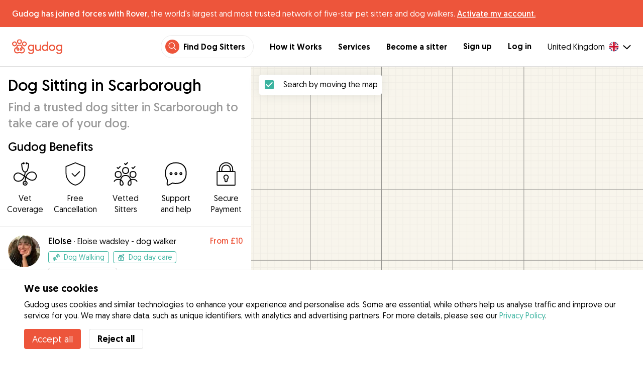

--- FILE ---
content_type: text/html; charset=utf-8
request_url: https://gudog.co.uk/dog-sitters-scarborough
body_size: 39414
content:
<!DOCTYPE html><html lang="en"><head><title>Trusted Dog Sitters in Scarborough | Prices &amp; Reviews - Gudog</title><meta name="author" content="Gudog"/><meta name="description" content="Choose the best sitter for your dog in Scarborough from 4 dog sitters. We offer dog boarding, dog day care and dog walking, always with pet cover for your peace of mind."/><meta content="width=device-width, initial-scale=1, maximum-scale=1, user-scalable=no" name="viewport"/><meta charSet="utf-8"/><meta name="twitter:card" content="summary_large_image"/><meta name="twitter:site" content="@Gudog"/><meta name="twitter:creator" content="@Gudog"/><meta name="twitter:title" content="About Gudog"/><meta name="twitter:description" content="Gudog is a platform that brings together dog owners and trustworthy dog sitters. We offer home Dog Boarding, Dog Walking and Dog Day Care."/><meta name="twitter:image:src" content="https://gudog.co.uk/images/meta/twitter.jpg"/><meta property="og:type" content="website"/><meta property="og:site_name" content="Gudog"/><meta property="og:locale" content="en_GB"/><meta property="fb:app_id" content="222056517915512"/><meta property="fb:admins" content="100000094355899"/><meta property="og:title" content="About Gudog"/><meta property="og:description" content="Gudog is a platform that brings together dog owners and trustworthy dog sitters. We offer home Dog Boarding, Dog Walking and Dog Day Care."/><meta property="og:image" content="https://gudog.co.uk/images/meta/facebook.jpg"/><meta property="og:url" content="https://gudog.co.uk/dog-sitters-scarborough"/><meta property="al:ios:app_store_id" content="964470204"/><meta property="al:ios:app_name" content="Gudog"/><meta property="al:android:package" content="com.gudog.app"/><meta property="al:android:app_name" content="Gudog"/><link rel="canonical" href="https://gudog.co.uk/dog-sitters-scarborough"/><script type="application/ld+json">{
              "@context": "https://schema.org",
              "@type": "LocalBusiness",
              "name": "Dog Sitting in Scarborough",
              "description": "Dog Sitting in London",
              "url": "https://gudog.co.uk/dog-sitters-scarborough",
              "image": "https://gudog.co.uk/images/logo.svg",
              "areaServed": {
                "@type": "Place",
                "name": "Scarborough",
                "geo": {
                  "@type": "GeoCoordinates",
                  "latitude": 54.2831,
                  "longitude": -0.399752
                }
              },
              "currenciesAccepted": "GBP",
              "paymentAccepted": "Credit Card",
              "priceRange": "NaNGBP - NaNGBP",
              
              "brand": {
                "@type": "Organization",
                "name": "Gudog",
                "logo": "https://gudog.co.uk/images/logo.svg",
                "image": "https://gudog.co.uk/images/logo.svg",
                "url": "https://gudog.co.uk"
              }
            }</script><link rel="preload" as="image" imageSrcSet="/_next/image?url=https%3A%2F%2Fgudog.s3.amazonaws.com%2Fuser%2Favatar%2F455941%2Fcircle_455941_1681678273.jpeg&amp;w=576&amp;q=75 576w, /_next/image?url=https%3A%2F%2Fgudog.s3.amazonaws.com%2Fuser%2Favatar%2F455941%2Fcircle_455941_1681678273.jpeg&amp;w=768&amp;q=75 768w, /_next/image?url=https%3A%2F%2Fgudog.s3.amazonaws.com%2Fuser%2Favatar%2F455941%2Fcircle_455941_1681678273.jpeg&amp;w=992&amp;q=75 992w, /_next/image?url=https%3A%2F%2Fgudog.s3.amazonaws.com%2Fuser%2Favatar%2F455941%2Fcircle_455941_1681678273.jpeg&amp;w=1200&amp;q=75 1200w, /_next/image?url=https%3A%2F%2Fgudog.s3.amazonaws.com%2Fuser%2Favatar%2F455941%2Fcircle_455941_1681678273.jpeg&amp;w=2400&amp;q=75 2400w" imageSizes="100vw" fetchpriority="high"/><link rel="preload" as="image" imageSrcSet="/_next/image?url=https%3A%2F%2Fgudog.s3.amazonaws.com%2Fuser%2Favatar%2F815586%2Fcircle_815586_1679483979.jpeg&amp;w=576&amp;q=75 576w, /_next/image?url=https%3A%2F%2Fgudog.s3.amazonaws.com%2Fuser%2Favatar%2F815586%2Fcircle_815586_1679483979.jpeg&amp;w=768&amp;q=75 768w, /_next/image?url=https%3A%2F%2Fgudog.s3.amazonaws.com%2Fuser%2Favatar%2F815586%2Fcircle_815586_1679483979.jpeg&amp;w=992&amp;q=75 992w, /_next/image?url=https%3A%2F%2Fgudog.s3.amazonaws.com%2Fuser%2Favatar%2F815586%2Fcircle_815586_1679483979.jpeg&amp;w=1200&amp;q=75 1200w, /_next/image?url=https%3A%2F%2Fgudog.s3.amazonaws.com%2Fuser%2Favatar%2F815586%2Fcircle_815586_1679483979.jpeg&amp;w=2400&amp;q=75 2400w" imageSizes="100vw" fetchpriority="high"/><link rel="preload" as="image" imageSrcSet="/_next/image?url=https%3A%2F%2Fgudog.s3.amazonaws.com%2Fuser%2Favatar%2F1027674%2Fcircle_1027674_1720187470.jpeg&amp;w=576&amp;q=75 576w, /_next/image?url=https%3A%2F%2Fgudog.s3.amazonaws.com%2Fuser%2Favatar%2F1027674%2Fcircle_1027674_1720187470.jpeg&amp;w=768&amp;q=75 768w, /_next/image?url=https%3A%2F%2Fgudog.s3.amazonaws.com%2Fuser%2Favatar%2F1027674%2Fcircle_1027674_1720187470.jpeg&amp;w=992&amp;q=75 992w, /_next/image?url=https%3A%2F%2Fgudog.s3.amazonaws.com%2Fuser%2Favatar%2F1027674%2Fcircle_1027674_1720187470.jpeg&amp;w=1200&amp;q=75 1200w, /_next/image?url=https%3A%2F%2Fgudog.s3.amazonaws.com%2Fuser%2Favatar%2F1027674%2Fcircle_1027674_1720187470.jpeg&amp;w=2400&amp;q=75 2400w" imageSizes="100vw" fetchpriority="high"/><link rel="preload" as="image" imageSrcSet="/_next/image?url=https%3A%2F%2Fgudog.s3.amazonaws.com%2Fuser%2Favatar%2F995531%2Fcircle_995531_1713007052.jpeg&amp;w=576&amp;q=75 576w, /_next/image?url=https%3A%2F%2Fgudog.s3.amazonaws.com%2Fuser%2Favatar%2F995531%2Fcircle_995531_1713007052.jpeg&amp;w=768&amp;q=75 768w, /_next/image?url=https%3A%2F%2Fgudog.s3.amazonaws.com%2Fuser%2Favatar%2F995531%2Fcircle_995531_1713007052.jpeg&amp;w=992&amp;q=75 992w, /_next/image?url=https%3A%2F%2Fgudog.s3.amazonaws.com%2Fuser%2Favatar%2F995531%2Fcircle_995531_1713007052.jpeg&amp;w=1200&amp;q=75 1200w, /_next/image?url=https%3A%2F%2Fgudog.s3.amazonaws.com%2Fuser%2Favatar%2F995531%2Fcircle_995531_1713007052.jpeg&amp;w=2400&amp;q=75 2400w" imageSizes="100vw" fetchpriority="high"/><meta name="next-head-count" content="30"/><link rel="icon" href="/images/favicon.ico"/><style>
            * {
              box-sizing: border-box;
              font-family: Geomanist, sans-serif;
            }
            body {
              font-size: 16px;
              line-height: 1.43;
              margin: 0;

            }
          </style><link rel="stylesheet" href="/fonts/Geomanist.css"/><link rel="preload" href="/fonts/Geomanist-Book.woff2" as="font" crossorigin=""/><link rel="preload" href="/fonts/Geomanist-Medium.woff2" as="font" crossorigin=""/><link rel="preload" href="/fonts/Geomanist-Regular.woff2" as="font" crossorigin=""/><link rel="preload" href="/_next/static/css/8bf3eb0b09d0e017.css" as="style"/><link rel="stylesheet" href="/_next/static/css/8bf3eb0b09d0e017.css" data-n-g=""/><noscript data-n-css=""></noscript><script defer="" nomodule="" src="/_next/static/chunks/polyfills-78c92fac7aa8fdd8.js"></script><script src="/_next/static/chunks/webpack-20212e249b4f3ea1.js" defer=""></script><script src="/_next/static/chunks/framework-1412f0e7c1d3a7c6.js" defer=""></script><script src="/_next/static/chunks/main-2abe37e3ee6be6bd.js" defer=""></script><script src="/_next/static/chunks/pages/_app-82cc06f319952222.js" defer=""></script><script src="/_next/static/chunks/74034-8c3495467bb72495.js" defer=""></script><script src="/_next/static/chunks/61849-f42c4371a57447ef.js" defer=""></script><script src="/_next/static/chunks/9629-1eb07bad1ae2e119.js" defer=""></script><script src="/_next/static/chunks/92002-cb1d44a6aab4fb6c.js" defer=""></script><script src="/_next/static/chunks/95372-41e48b8947a116ae.js" defer=""></script><script src="/_next/static/chunks/41467-84a714f515e2e7d3.js" defer=""></script><script src="/_next/static/chunks/10934-8884034dbdff52f3.js" defer=""></script><script src="/_next/static/chunks/pages/search/city-bbc415b2c8c15613.js" defer=""></script><script src="/_next/static/ewILhn9CSLCBq4_23-I5N/_buildManifest.js" defer=""></script><script src="/_next/static/ewILhn9CSLCBq4_23-I5N/_ssgManifest.js" defer=""></script><style data-styled="" data-styled-version="5.3.0">.cTufNn{box-sizing:border-box;margin:0;min-width:0;-webkit-flex-wrap:wrap;-ms-flex-wrap:wrap;flex-wrap:wrap;}/*!sc*/
.bpjXNr{box-sizing:border-box;margin:0;min-width:0;}/*!sc*/
.bpjXNr svg{z-index:6;position:fixed;top:0;left:0;right:0;pointer-events:none;height:3px;}/*!sc*/
.bpjXNr svg path{stroke:#ED553B;}/*!sc*/
.hFlGVD{box-sizing:border-box;margin:0;min-width:0;z-index:auto;position:relative;top:auto;background:white;width:100%;}/*!sc*/
@media screen and (min-width:576px){.hFlGVD{z-index:5;position:-webkit-sticky;position:sticky;top:0;}}/*!sc*/
.hFlGVD.transparent{z-index:5;background:transparent;top:0;position:absolute;}/*!sc*/
.hFlGVD.transparent button svg{color:#ffffff;}/*!sc*/
.hFlGVD.transparent ul:not(.mobile) li{color:#ffffff;}/*!sc*/
@media screen and (min-width:576px){.hFlGVD.transparent{position:absolute;}}/*!sc*/
.hFlGVD.transparent header{border-bottom:0;}/*!sc*/
.gksRbr{box-sizing:border-box;margin:0;min-width:0;padding-top:16px;padding-bottom:16px;padding-left:16px;padding-right:16px;background-color:#ED553B;-webkit-align-items:center;-webkit-box-align:center;-ms-flex-align:center;align-items:center;}/*!sc*/
@media screen and (min-width:576px){.gksRbr{padding-left:24px;padding-right:24px;}}/*!sc*/
.fjGIUX{box-sizing:border-box;margin:0;min-width:0;color:white;}/*!sc*/
.XXkEM{box-sizing:border-box;margin:0;min-width:0;font-weight:300;}/*!sc*/
.dxKoKZ{box-sizing:border-box;margin:0;min-width:0;-webkit-flex-wrap:nowrap;-ms-flex-wrap:nowrap;flex-wrap:nowrap;-webkit-align-items:center;-webkit-box-align:center;-ms-flex-align:center;align-items:center;-webkit-box-pack:justify;-webkit-justify-content:space-between;-ms-flex-pack:justify;justify-content:space-between;border-bottom:1px solid #DDDDDD;padding-left:8px;padding-right:8px;padding-top:16px;padding-bottom:16px;}/*!sc*/
@media screen and (min-width:576px){.dxKoKZ{padding-left:24px;padding-right:24px;}}/*!sc*/
.cxPHIk{box-sizing:border-box;margin:0;min-width:0;cursor:pointer;}/*!sc*/
.cOtmZZ{box-sizing:border-box;margin:0;min-width:0;width:80px;height:24px;}/*!sc*/
@media screen and (min-width:576px){.cOtmZZ{width:100px;height:32px;}}/*!sc*/
.fzUdiI{box-sizing:border-box;margin:0;min-width:0;}/*!sc*/
.iOBUAK{box-sizing:border-box;margin:0;min-width:0;-webkit-align-items:center;-webkit-box-align:center;-ms-flex-align:center;align-items:center;margin-left:auto;list-style:none;text-align:right;display:none !important;}/*!sc*/
@media screen and (min-width:576px){.iOBUAK{display:none !important;}}/*!sc*/
@media screen and (min-width:768px){.iOBUAK{display:-webkit-box !important;display:-webkit-flex !important;display:-ms-flexbox !important;display:flex !important;}}/*!sc*/
.iOBUAK.mobile{position:fixed;top:0;bottom:0;left:0;width:100%;margin:0;padding-top:8px;padding-bottom:8px;padding-left:16px;padding-right:16px;background-color:#ffffff;z-index:9999;display:none;}/*!sc*/
.iOBUAK.mobile li{display:block;padding-top:8px;padding-bottom:8px;}/*!sc*/
.dkhvvp{box-sizing:border-box;margin:0;min-width:0;-webkit-box-pack:end;-webkit-justify-content:flex-end;-ms-flex-pack:end;justify-content:flex-end;margin-bottom:4px;}/*!sc*/
@media screen and (min-width:576px){.dkhvvp{margin-bottom:0;}}/*!sc*/
.koHdog{box-sizing:border-box;margin:0;min-width:0;width:-webkit-fit-content;width:-moz-fit-content;width:fit-content;-webkit-align-items:center;-webkit-box-align:center;-ms-flex-align:center;align-items:center;-webkit-box-pack:end;-webkit-justify-content:flex-end;-ms-flex-pack:end;justify-content:flex-end;background-color:white;padding-top:8px;padding-bottom:8px;padding-left:8px;padding-right:8px;border-radius:100px;border:1px solid;border-color:#EBEBEB;}/*!sc*/
.hYsdna{box-sizing:border-box;margin:0;min-width:0;background-color:#ED553B;-webkit-box-pack:center;-webkit-justify-content:center;-ms-flex-pack:center;justify-content:center;-webkit-align-items:center;-webkit-box-align:center;-ms-flex-align:center;align-items:center;width:28px;height:28px;border-radius:16px;padding-bottom:2px;}/*!sc*/
.cHRebJ{box-sizing:border-box;margin:0;min-width:0;color:#010101;margin-left:8px;margin-right:8px;}/*!sc*/
.iXerLK{box-sizing:border-box;margin:0;min-width:0;font-size:16px;font-weight:700;display:inline-block;color:inherit;-webkit-text-decoration:none;text-decoration:none;}/*!sc*/
.iXerLK:hover,.iXerLK:focus,.iXerLK .active{color:#ED553B;}/*!sc*/
.fxTbeq{box-sizing:border-box;margin:0;min-width:0;display:block;padding-left:32px;}/*!sc*/
@media screen and (min-width:576px){.fxTbeq{display:none;}}/*!sc*/
@media screen and (min-width:768px){.fxTbeq{display:none;}}/*!sc*/
@media screen and (min-width:992px){.fxTbeq{display:none;}}/*!sc*/
@media screen and (min-width:1200px){.fxTbeq{display:block;}}/*!sc*/
.YWuDd{box-sizing:border-box;margin:0;min-width:0;display:inline;font-weight:700;padding-left:32px;}/*!sc*/
.iXthVs{box-sizing:border-box;margin:0;min-width:0;cursor:pointer;-webkit-align-items:center;-webkit-box-align:center;-ms-flex-align:center;align-items:center;}/*!sc*/
.gZrLcJ{box-sizing:border-box;margin:0;min-width:0;font-weight:400;margin-right:8px;}/*!sc*/
.igcShH{box-sizing:border-box;margin:0;min-width:0;margin-left:8px;padding-top:8px;}/*!sc*/
.eaBKgw{box-sizing:border-box;margin:0;min-width:0;display:block;}/*!sc*/
@media screen and (min-width:576px){.eaBKgw{display:block;}}/*!sc*/
@media screen and (min-width:768px){.eaBKgw{display:none;}}/*!sc*/
.jTItfe{box-sizing:border-box;margin:0;min-width:0;margin-left:auto;-webkit-align-items:center;-webkit-box-align:center;-ms-flex-align:center;align-items:center;}/*!sc*/
.jBjYIU{box-sizing:border-box;margin:0;min-width:0;color:#ffffff;padding-left:16px;padding-right:16px;}/*!sc*/
.dyQdBH{box-sizing:border-box;margin:0;min-width:0;margin-top:3px;font-size:12px;text-align:right;cursor:pointer;padding:0;background:none;border:none;margin-right:8px;}/*!sc*/
.eZkqhv{box-sizing:border-box;margin:0;min-width:0;width:100%;}/*!sc*/
.AlDeL{box-sizing:border-box;margin:0;min-width:0;width:100%;}/*!sc*/
@media screen and (min-width:576px){.AlDeL{width:100%;}}/*!sc*/
@media screen and (min-width:768px){.AlDeL{width:500px;}}/*!sc*/
.dmdHZD{box-sizing:border-box;margin:0;min-width:0;margin-left:16px;margin-right:16px;}/*!sc*/
.hxgZHp{box-sizing:border-box;margin:0;min-width:0;font-weight:300;font-size:24px;line-height:1.3333333333333333;margin-bottom:4px;font-size:24px;line-height:32px;margin-top:16px;}/*!sc*/
@media screen and (min-width:576px){.hxgZHp{margin-bottom:8px;font-size:32px;line-height:40px;}}/*!sc*/
.kfUPJx{box-sizing:border-box;margin:0;min-width:0;font-weight:300;font-size:24px;line-height:1.3333333333333333;margin-bottom:8px;color:#9A9A9A;font-size:18px;}/*!sc*/
@media screen and (min-width:576px){.kfUPJx{margin-bottom:0;font-size:24px;}}/*!sc*/
.gjJGdk{box-sizing:border-box;margin:0;min-width:0;z-index:1;padding-right:0;}/*!sc*/
.gYXnSj{box-sizing:border-box;margin:0;min-width:0;color:#010101;padding-top:8px;padding-bottom:16px;border-bottom:1px solid lightgray;}/*!sc*/
@media screen and (min-width:576px){.gYXnSj{padding-top:16px;padding-bottom:24px;}}/*!sc*/
.gEYJBy{box-sizing:border-box;margin:0;min-width:0;padding-left:16px;padding-right:16px;padding-bottom:16px;font-size:24px;line-height:30px;font-weight:300;color:#010101;}/*!sc*/
.fAaEs{box-sizing:border-box;margin:0;min-width:0;-webkit-flex:1;-ms-flex:1;flex:1;-webkit-flex-direction:column;-ms-flex-direction:column;flex-direction:column;-webkit-align-items:center;-webkit-box-align:center;-ms-flex-align:center;align-items:center;-webkit-box-pack:center;-webkit-justify-content:center;-ms-flex-pack:center;justify-content:center;padding-left:16px;padding-right:16px;}/*!sc*/
.eidIZd{box-sizing:border-box;margin:0;min-width:0;margin-bottom:8px;}/*!sc*/
.kGhHIk{box-sizing:border-box;margin:0;min-width:0;text-align:center;font-size:12px;}/*!sc*/
@media screen and (min-width:576px){.kGhHIk{font-size:16px;}}/*!sc*/
.hBfhQd{box-sizing:border-box;margin:0;min-width:0;padding-left:16px;}/*!sc*/
.ioSZvn{box-sizing:border-box;margin:0;min-width:0;-webkit-flex-wrap:nowrap;-ms-flex-wrap:nowrap;flex-wrap:nowrap;padding-top:16px;padding-bottom:16px;-webkit-flex:1;-ms-flex:1;flex:1;height:100%;}/*!sc*/
.cXZNOF{box-sizing:border-box;margin:0;min-width:0;-webkit-flex-wrap:nowrap;-ms-flex-wrap:nowrap;flex-wrap:nowrap;-webkit-flex:1;-ms-flex:1;flex:1;}/*!sc*/
.iTvwNb{box-sizing:border-box;margin:0;min-width:0;position:relative;width:64px;height:64px;margin-right:16px;}/*!sc*/
.iTvwNb .image{border-radius:50%;}/*!sc*/
.ieuiBH{box-sizing:border-box;margin:0;min-width:0;-webkit-flex-direction:column;-ms-flex-direction:column;flex-direction:column;-webkit-flex:1;-ms-flex:1;flex:1;}/*!sc*/
.cqTHxz{box-sizing:border-box;margin:0;min-width:0;-webkit-flex:1;-ms-flex:1;flex:1;}/*!sc*/
.cNSkhn{box-sizing:border-box;margin:0;min-width:0;overflow:hidden;text-overflow:ellipsis;display:-webkit-box;-webkit-line-clamp:2;-webkit-box-orient:vertical;margin:0;}/*!sc*/
.hZKkcD{box-sizing:border-box;margin:0;min-width:0;font-weight:700;font-size:30px;line-height:1.3125;color:#010101;font-size:18px;font-weight:300;}/*!sc*/
.durkQN{box-sizing:border-box;margin:0;min-width:0;font-weight:400;font-size:16px;line-height:1.5;font-weight:normal;text-overflow:ellipsis;}/*!sc*/
.ckVcaR{box-sizing:border-box;margin:0;min-width:0;margin-left:8px;}/*!sc*/
.efQRGT{box-sizing:border-box;margin:0;min-width:0;color:#ED553B;font-weight:300;line-height:1;}/*!sc*/
.cyndgC{box-sizing:border-box;margin:0;min-width:0;text-transform:lowercase;text-align:right;}/*!sc*/
.EcxZp{box-sizing:border-box;margin:0;min-width:0;margin-top:8px;}/*!sc*/
.grkmvT{box-sizing:border-box;margin:0;min-width:0;margin-right:8px;margin-bottom:4px;}/*!sc*/
.ZwTNL{box-sizing:border-box;margin:0;min-width:0;display:inline-block;text-overflow:ellipsis;white-space:nowrap;overflow:hidden;color:#9A9A9A;font-size:14px;border:1px solid #DDDDDD;border-radius:4px;height:24px;padding-left:8px;padding-right:8px;}/*!sc*/
.ZwTNL svg{margin-top:auto !important;margin-bottom:auto !important;margin-right:8px !important;}/*!sc*/
.lhlHrW{box-sizing:border-box;margin:0;min-width:0;-webkit-align-items:center;-webkit-box-align:center;-ms-flex-align:center;align-items:center;-webkit-box-pack:center;-webkit-justify-content:center;-ms-flex-pack:center;justify-content:center;height:100%;}/*!sc*/
.ehdmCq{box-sizing:border-box;margin:0;min-width:0;white-space:nowrap;overflow:hidden;text-overflow:ellipsis;-webkit-flex:1;-ms-flex:1;flex:1;}/*!sc*/
.jnwtgL{box-sizing:border-box;margin:0;min-width:0;padding-left:32px;padding-right:32px;margin-top:24px;margin-bottom:24px;}/*!sc*/
.BySJC{box-sizing:border-box;margin:0;min-width:0;list-style:none;display:block;font-size:14px;color:#DDDDDD;padding-left:0;overflow:hidden;white-space:nowrap;text-overflow:ellipsis;}/*!sc*/
.iKJjZM{box-sizing:border-box;margin:0;min-width:0;display:inline-block;color:#181818;}/*!sc*/
.fHKbwE{box-sizing:border-box;margin:0;min-width:0;color:lightgray;padding-left:8px;padding-right:8px;}/*!sc*/
.cBBnpd{box-sizing:border-box;margin:0;min-width:0;color:#DDDDDD;display:inline;}/*!sc*/
.kehtfW{box-sizing:border-box;margin:0;min-width:0;padding-left:16px;padding-right:16px;padding-bottom:40px;}/*!sc*/
@media screen and (min-width:576px){.kehtfW{padding-left:16px;padding-right:16px;}}/*!sc*/
@media screen and (min-width:768px){.kehtfW{padding-left:32px;padding-right:32px;}}/*!sc*/
@media screen and (min-width:992px){.kehtfW{padding-left:8.33333vw;padding-right:8.33333vw;}}/*!sc*/
.fedplV{box-sizing:border-box;margin:0;min-width:0;padding-top:24px;padding-bottom:24px;}/*!sc*/
@media screen and (min-width:576px){.fedplV{padding-top:24px;padding-bottom:24px;}}/*!sc*/
@media screen and (min-width:768px){.fedplV{padding-top:40px;padding-bottom:40px;}}/*!sc*/
.dhKGDa{box-sizing:border-box;margin:0;min-width:0;padding-left:0;padding-right:0;}/*!sc*/
@media screen and (min-width:576px){.dhKGDa{padding-left:0;padding-right:0;}}/*!sc*/
@media screen and (min-width:768px){.dhKGDa{padding-left:0;padding-right:0;}}/*!sc*/
.iXzTyw{box-sizing:border-box;margin:0;min-width:0;background-color:#ffffff;border-radius:2px;box-shadow:0 0 25px 0 rgba(38,55,70,0.1);padding-left:24px;padding-right:24px;padding-top:24px;padding-bottom:24px;}/*!sc*/
@media screen and (min-width:576px){.iXzTyw{padding-left:24px;padding-right:24px;padding-top:24px;padding-bottom:24px;}}/*!sc*/
@media screen and (min-width:768px){.iXzTyw{padding-left:64px;padding-right:64px;padding-top:40px;padding-bottom:40px;}}/*!sc*/
.gvmDgv{box-sizing:border-box;margin:0;min-width:0;font-size:20px;font-family:inherit;font-weight:700;line-height:1.25;font-weight:700;font-size:30px;line-height:1.3125;}/*!sc*/
.jhIKXy{box-sizing:border-box;margin:0;min-width:0;width:100%;}/*!sc*/
@media screen and (min-width:576px){.jhIKXy{width:100%;}}/*!sc*/
@media screen and (min-width:768px){.jhIKXy{width:100%;}}/*!sc*/
.eqspXb{box-sizing:border-box;margin:0;min-width:0;padding-top:8px;white-space:pre-wrap;}/*!sc*/
.laVLLs{box-sizing:border-box;margin:0;min-width:0;white-space:pre-wrap;padding-top:8px;}/*!sc*/
.laVLLs *{margin:0;padding:0;}/*!sc*/
.laVLLs ul{margin-left:24px;}/*!sc*/
.laVLLs .faq{margin-bottom:32px;}/*!sc*/
.laVLLs p,.laVLLs li{text-align:left;margin-bottom:16px;color:#9A9A9A;line-height:24px;}/*!sc*/
.laVLLs p strong,.laVLLs li strong{color:#181818;font-weight:300;}/*!sc*/
.laVLLs li{margin-bottom:8px;}/*!sc*/
.laVLLs h1,.laVLLs h2,.laVLLs h3,.laVLLs h4{text-align:left;margin-bottom:16px;}/*!sc*/
.laVLLs h1{font-weight:700;font-size:40px;line-height:1.2;}/*!sc*/
.laVLLs h2{font-weight:700;font-size:30px;line-height:1.3125;}/*!sc*/
.laVLLs h3{font-weight:300;font-size:24px;line-height:1.3333333333333333;}/*!sc*/
.laVLLs h4_highlight{font-weight:700;font-size:16px;line-height:1.5;}/*!sc*/
.laVLLs h4{font-weight:400;font-size:16px;line-height:1.5;}/*!sc*/
.laVLLs h5{font-weight:400;font-size:14px;line-height:1.1428571428571428;}/*!sc*/
.laVLLs note{font-weight:400;font-size:8px;line-height:1;}/*!sc*/
.laVLLs heading{font-family:inherit;line-height:1.25;font-weight:700;}/*!sc*/
.laVLLs display{font-family:inherit;font-weight:700;line-height:1.25;font-size:24px;}/*!sc*/
@media screen and (min-width:576px){.laVLLs display{font-size:32px;}}/*!sc*/
@media screen and (min-width:768px){.laVLLs display{font-size:48px;}}/*!sc*/
.laVLLs caps{text-transform:uppercase;-webkit-letter-spacing:0.1em;-moz-letter-spacing:0.1em;-ms-letter-spacing:0.1em;letter-spacing:0.1em;}/*!sc*/
.laVLLs .section{margin-bottom:16px;}/*!sc*/
.laVLLs a{color:#1F8C8D;font-weight:300;}/*!sc*/
.laVLLs iframe{width:100%;}/*!sc*/
.laVLLs .row{display:-webkit-box;display:-webkit-flex;display:-ms-flexbox;display:flex;-webkit-flex-direction:column;-ms-flex-direction:column;flex-direction:column;}/*!sc*/
@media screen and (min-width:576px){.laVLLs .row{-webkit-flex-direction:column;-ms-flex-direction:column;flex-direction:column;}}/*!sc*/
@media screen and (min-width:768px){.laVLLs .row{-webkit-flex-direction:row;-ms-flex-direction:row;flex-direction:row;}}/*!sc*/
.kUcGta{box-sizing:border-box;margin:0;min-width:0;border-top:1px solid #DDDDDD;border-bottom:1px solid #DDDDDD;margin-top:16px;padding-top:32px;margin-bottom:8px;padding-bottom:24px;padding-left:8px;padding-right:8px;-webkit-flex-direction:column;-ms-flex-direction:column;flex-direction:column;}/*!sc*/
@media screen and (min-width:576px){.kUcGta{margin-top:24px;padding-top:48px;margin-bottom:24px;padding-bottom:32px;padding-left:0;padding-right:0;-webkit-flex-direction:row;-ms-flex-direction:row;flex-direction:row;}}/*!sc*/
.dhsCJL{box-sizing:border-box;margin:0;min-width:0;width:100%;margin-right:0;margin-bottom:24px;}/*!sc*/
@media screen and (min-width:576px){.dhsCJL{width:50%;margin-right:64px;margin-bottom:0;}}/*!sc*/
.gTLqRA{box-sizing:border-box;margin:0;min-width:0;max-width:750px;}/*!sc*/
.bTbndc{box-sizing:border-box;margin:0;min-width:0;font-size:20px;font-family:inherit;font-weight:700;line-height:1.25;font-family:inherit;line-height:1.25;font-weight:700;font-size:24px;font-weight:300;margin-bottom:32px;}/*!sc*/
.dIyzWW{box-sizing:border-box;margin:0;min-width:0;margin-bottom:16px;}/*!sc*/
.jTkUBf{box-sizing:border-box;margin:0;min-width:0;margin-right:16px;-webkit-flex-shrink:0;-ms-flex-negative:0;flex-shrink:0;}/*!sc*/
.bJqGGA{box-sizing:border-box;margin:0;min-width:0;font-weight:700;}/*!sc*/
.jEWTKL{box-sizing:border-box;margin:0;min-width:0;width:100%;}/*!sc*/
@media screen and (min-width:576px){.jEWTKL{width:50%;}}/*!sc*/
.ikbFCA{box-sizing:border-box;margin:0;min-width:0;font-weight:300;font-size:24px;line-height:1.3333333333333333;margin-bottom:16px;}/*!sc*/
.eBpNNS{box-sizing:border-box;margin:0;min-width:0;border-bottom:1px solid #DDDDDD;cursor:pointer;padding-bottom:8px;}/*!sc*/
.eOGtNr{box-sizing:border-box;margin:0;min-width:0;padding-bottom:8px;padding-top:16px;-webkit-align-items:center;-webkit-box-align:center;-ms-flex-align:center;align-items:center;-webkit-box-pack:justify;-webkit-justify-content:space-between;-ms-flex-pack:justify;justify-content:space-between;}/*!sc*/
.dDFKXk{box-sizing:border-box;margin:0;min-width:0;-webkit-align-items:center;-webkit-box-align:center;-ms-flex-align:center;align-items:center;}/*!sc*/
.csfgsO{box-sizing:border-box;margin:0;min-width:0;margin-right:8px;}/*!sc*/
.cWnMdr{box-sizing:border-box;margin:0;min-width:0;font-weight:400;font-size:16px;line-height:1.5;font-weight:700;color:#010101;}/*!sc*/
.jcTKpe{box-sizing:border-box;margin:0;min-width:0;padding-bottom:8px;}/*!sc*/
.dTMpem{box-sizing:border-box;margin:0;min-width:0;color:#010101;}/*!sc*/
.kXdMCq{box-sizing:border-box;margin:0;min-width:0;cursor:pointer;padding-bottom:8px;}/*!sc*/
.oKFNj{box-sizing:border-box;margin:0;min-width:0;-webkit-flex-wrap:wrap;-ms-flex-wrap:wrap;flex-wrap:wrap;padding-top:0;margin-left:auto;margin-right:auto;}/*!sc*/
@media screen and (min-width:576px){.oKFNj{padding-top:0;}}/*!sc*/
@media screen and (min-width:768px){.oKFNj{padding-top:40px;}}/*!sc*/
.beBpCf{box-sizing:border-box;margin:0;min-width:0;margin-top:24px;margin-bottom:24px;width:100%;}/*!sc*/
@media screen and (min-width:576px){.beBpCf{margin-top:0;margin-bottom:0;width:50%;}}/*!sc*/
.cWBDZS{box-sizing:border-box;margin:0;min-width:0;font-size:20px;font-family:inherit;font-weight:700;line-height:1.25;font-weight:700;font-size:30px;line-height:1.3125;font-size:24px;font-weight:300;padding-bottom:16px;}/*!sc*/
.bImXBP{box-sizing:border-box;margin:0;min-width:0;font-size:20px;font-family:inherit;font-weight:700;line-height:1.25;font-weight:300;font-size:24px;line-height:1.3333333333333333;font-size:18px;line-height:1.5;}/*!sc*/
.kcMjCz{box-sizing:border-box;margin:0;min-width:0;position:fixed;z-index:100;bottom:0;left:0;width:100%;background-color:white;padding-left:48px;padding-right:48px;padding-top:24px;padding-bottom:24px;border-top:1px solid lightgray;}/*!sc*/
.kmtwxI{box-sizing:border-box;margin:0;min-width:0;font-size:20px;font-family:inherit;font-weight:700;line-height:1.25;margin-bottom:8px;}/*!sc*/
.fihsFk{box-sizing:border-box;margin:0;min-width:0;color:#010101;margin-bottom:16px;}/*!sc*/
.fihsFk a:-webkit-any-link{color:#3CB4A0;}/*!sc*/
.bOmVAo{box-sizing:border-box;margin:0;min-width:0;-webkit-appearance:none;-moz-appearance:none;appearance:none;display:inline-block;text-align:center;line-height:inherit;-webkit-text-decoration:none;text-decoration:none;font-size:inherit;padding-left:24px;padding-right:24px;padding-top:16px;padding-bottom:16px;color:white;background-color:#ED553B;border:0;border-radius:4px;cursor:pointer;font-size:18px;line-height:24px;padding-left:16px;padding-right:16px;padding-top:0;padding-bottom:0;min-height:40px;margin-right:16px;}/*!sc*/
.knuXys{box-sizing:border-box;margin:0;min-width:0;-webkit-appearance:none;-moz-appearance:none;appearance:none;display:inline-block;text-align:center;line-height:inherit;-webkit-text-decoration:none;text-decoration:none;font-size:inherit;padding-left:24px;padding-right:24px;padding-top:16px;padding-bottom:16px;color:white;background-color:#ED553B;border:0;border-radius:4px;cursor:pointer;font-weight:700;color:#010101;background-color:transparent;border-radius:4px;border:1px solid #DDDDDD;cursor:pointer;font-size:18px;line-height:24px;padding-left:16px;padding-right:16px;padding-top:0;padding-bottom:0;min-height:40px;}/*!sc*/
.knuXys:hover{border-color:#010101;}/*!sc*/
.knuXys:focus{outline:none;}/*!sc*/
.knuXys:disabled{color:#333;border-color:default;}/*!sc*/
.hnzlvN{box-sizing:border-box;margin:0;min-width:0;padding-left:24px;padding-right:24px;padding-top:40px;padding-bottom:40px;background-color:#EBEBEB;}/*!sc*/
@media screen and (min-width:576px){.hnzlvN{padding-left:24px;padding-right:24px;padding-top:40px;padding-bottom:40px;}}/*!sc*/
@media screen and (min-width:768px){.hnzlvN{padding-left:100px;padding-right:100px;padding-top:64px;padding-bottom:64px;}}/*!sc*/
.jEgUdf{box-sizing:border-box;margin:0;min-width:0;font-size:20px;font-family:inherit;font-weight:700;line-height:1.25;font-weight:700;font-size:30px;line-height:1.3125;padding-bottom:24px;}/*!sc*/
.cRJwOs{box-sizing:border-box;margin:0;min-width:0;width:100%;-webkit-box-pack:justify;-webkit-justify-content:space-between;-ms-flex-pack:justify;justify-content:space-between;-webkit-flex-wrap:wrap;-ms-flex-wrap:wrap;flex-wrap:wrap;}/*!sc*/
.cBxYPc{box-sizing:border-box;margin:0;min-width:0;width:100%;padding-bottom:16px;padding-right:32px;}/*!sc*/
@media screen and (min-width:576px){.cBxYPc{width:50%;}}/*!sc*/
@media screen and (min-width:768px){.cBxYPc{width:50%;}}/*!sc*/
@media screen and (min-width:992px){.cBxYPc{width:50%;}}/*!sc*/
@media screen and (min-width:1200px){.cBxYPc{width:25%;}}/*!sc*/
.hbMjmm{box-sizing:border-box;margin:0;min-width:0;font-size:20px;font-family:inherit;font-weight:700;line-height:1.25;font-weight:300;font-size:24px;line-height:1.3333333333333333;font-size:18px;font-weight:300;padding-bottom:8px;}/*!sc*/
.hNUVcv{box-sizing:border-box;margin:0;min-width:0;color:#3CB4A0;font-size:18px;font-weight:300;}/*!sc*/
.hnVuHl{box-sizing:border-box;margin:0;min-width:0;background-color:#033243;color:#ffffff;position:absolute;top:100%;-webkit-flex-wrap:wrap;-ms-flex-wrap:wrap;flex-wrap:wrap;padding-left:24px;padding-right:24px;padding-top:40px;padding-bottom:40px;width:100%;}/*!sc*/
@media screen and (min-width:576px){.hnVuHl{padding-left:24px;padding-right:24px;padding-top:40px;padding-bottom:40px;}}/*!sc*/
@media screen and (min-width:768px){.hnVuHl{padding-left:100px;padding-right:100px;padding-top:64px;padding-bottom:64px;}}/*!sc*/
.iMtvUg{box-sizing:border-box;margin:0;min-width:0;width:100%;padding-bottom:24px;}/*!sc*/
@media screen and (min-width:576px){.iMtvUg{width:20%;padding-bottom:24px;}}/*!sc*/
@media screen and (min-width:768px){.iMtvUg{width:20%;padding-bottom:0;}}/*!sc*/
.cdsNLY{box-sizing:border-box;margin:0;min-width:0;cursor:pointer;padding-top:8px;padding-bottom:8px;}/*!sc*/
.eOtqwb{box-sizing:border-box;margin:0;min-width:0;cursor:pointer;color:#ffffff;padding-top:8px;padding-bottom:8px;}/*!sc*/
.bcDqvs{box-sizing:border-box;margin:0;min-width:0;padding-top:8px;padding-bottom:8px;}/*!sc*/
.FIBfv{box-sizing:border-box;margin:0;min-width:0;color:#ffffff;padding-top:8px;padding-bottom:8px;}/*!sc*/
.hvbHCL{box-sizing:border-box;margin:0;min-width:0;width:100%;padding-top:8px;padding-bottom:8px;}/*!sc*/
.kAxNCP{box-sizing:border-box;margin:0;min-width:0;padding-left:16px;padding-right:16px;}/*!sc*/
.cMeTAg{box-sizing:border-box;margin:0;min-width:0;background-color:#DDDDDD;width:100%;height:1px;margin-top:16px;margin-bottom:16px;}/*!sc*/
.dQjnpz{box-sizing:border-box;margin:0;min-width:0;width:50%;}/*!sc*/
.gyEWLe{box-sizing:border-box;margin:0;min-width:0;width:54px;height:16;}/*!sc*/
@media screen and (min-width:576px){.gyEWLe{width:54px;height:16px;}}/*!sc*/
@media screen and (min-width:768px){.gyEWLe{width:54px;height:16px;}}/*!sc*/
.dXA-dau{box-sizing:border-box;margin:0;min-width:0;float:right;width:50%;}/*!sc*/
.kEGcrp{box-sizing:border-box;margin:0;min-width:0;color:#9A9A9A;float:right;font-size:14px;-webkit-letter-spacing:0.5px;-moz-letter-spacing:0.5px;-ms-letter-spacing:0.5px;letter-spacing:0.5px;}/*!sc*/
.jogPuK{box-sizing:border-box;margin:0;min-width:0;font-size:12px;color:#9A9A9A;}/*!sc*/
.jogPuK a{color:#9A9A9A;}/*!sc*/
data-styled.g1[id="sc-bdnxRM"]{content:"cTufNn,bpjXNr,hFlGVD,gksRbr,fjGIUX,XXkEM,dxKoKZ,cxPHIk,cOtmZZ,fzUdiI,iOBUAK,dkhvvp,koHdog,hYsdna,cHRebJ,iXerLK,fxTbeq,YWuDd,iXthVs,gZrLcJ,igcShH,eaBKgw,jTItfe,jBjYIU,dyQdBH,eZkqhv,AlDeL,dmdHZD,hxgZHp,kfUPJx,gjJGdk,gYXnSj,gEYJBy,fAaEs,eidIZd,kGhHIk,hBfhQd,ioSZvn,cXZNOF,iTvwNb,ieuiBH,cqTHxz,cNSkhn,hZKkcD,durkQN,ckVcaR,efQRGT,cyndgC,EcxZp,grkmvT,ZwTNL,lhlHrW,ehdmCq,jnwtgL,BySJC,iKJjZM,fHKbwE,cBBnpd,kehtfW,fedplV,dhKGDa,iXzTyw,gvmDgv,jhIKXy,eqspXb,laVLLs,kUcGta,dhsCJL,gTLqRA,bTbndc,dIyzWW,jTkUBf,bJqGGA,jEWTKL,ikbFCA,eBpNNS,eOGtNr,dDFKXk,csfgsO,cWnMdr,jcTKpe,dTMpem,kXdMCq,oKFNj,beBpCf,cWBDZS,bImXBP,kcMjCz,kmtwxI,fihsFk,bOmVAo,knuXys,hnzlvN,jEgUdf,cRJwOs,cBxYPc,hbMjmm,hNUVcv,hnVuHl,iMtvUg,cdsNLY,eOtqwb,bcDqvs,FIBfv,hvbHCL,kAxNCP,cMeTAg,dQjnpz,gyEWLe,dXA-dau,kEGcrp,jogPuK,"}/*!sc*/
.gfuSqG{display:-webkit-box;display:-webkit-flex;display:-ms-flexbox;display:flex;}/*!sc*/
data-styled.g2[id="sc-gtsrHT"]{content:"gfuSqG,"}/*!sc*/
.hiGvxk{-webkit-text-decoration:none;text-decoration:none;color:inherit;}/*!sc*/
data-styled.g3[id="sc-8b28c1e2-0"]{content:"hiGvxk,"}/*!sc*/
*{box-sizing:border-box;font-family:Geomanist,sans-serif;}/*!sc*/
body{font-size:16px;line-height:1.43;margin:0;}/*!sc*/
.grecaptcha-badge{visibility:hidden;}/*!sc*/
data-styled.g6[id="sc-global-cWfhzt1"]{content:"sc-global-cWfhzt1,"}/*!sc*/
.iIWJpN{border-color:#3CB4A0;color:#3CB4A0;border:1;}/*!sc*/
data-styled.g7[id="sc-36441ece-0"]{content:"iIWJpN,hrGYZI,"}/*!sc*/
.jEvFNv{position:relative;cursor:pointer;border-bottom:1px solid #DDDDDD;padding-right:8px;border-right:8px solid #fff;}/*!sc*/
.jEvFNv.nohover{padding-right:0px;}/*!sc*/
.jEvFNv:not(.nohover):hover{border-right:8px solid #ED553B;}/*!sc*/
data-styled.g9[id="sc-159d1f2a-0"]{content:"jEvFNv,"}/*!sc*/
.efgwx{-webkit-text-decoration:none;text-decoration:none;color:inherit;}/*!sc*/
data-styled.g10[id="sc-159d1f2a-1"]{content:"efgwx,"}/*!sc*/
.bZPdWQ{margin:0;padding:0;}/*!sc*/
.bZPdWQ li{list-style:none;margin:8px 0;}/*!sc*/
data-styled.g11[id="sc-205e96b6-0"]{content:"bZPdWQ,"}/*!sc*/
.iTftO{font-size:18px;font-weight:300;}/*!sc*/
.iTftO a{color:#010101;-webkit-text-decoration:none;text-decoration:none;}/*!sc*/
data-styled.g12[id="sc-205e96b6-1"]{content:"iTftO,"}/*!sc*/
.ifMWCu{height:100%;width:100%;}/*!sc*/
data-styled.g13[id="sc-98fa36f2-0"]{content:"ifMWCu,"}/*!sc*/
</style></head><body style="overscroll-behavior:none;position:relative;min-height:100vh"><div id="__next"><noscript>
      <iframe src="https://www.googletagmanager.com/ns.html?id=GTM-P2FQ283&gtm_auth=-7JFWN6s7itneDFF-Mbr5g&gtm_preview=env-2&gtm_cookies_win=x" height="0" width="0" style="display:none;visibility:hidden" id="tag-manager"></iframe></noscript><div class="sc-bdnxRM sc-gtsrHT cTufNn gfuSqG"><div class="sc-bdnxRM bpjXNr"><svg viewBox="0 0 100 1" preserveAspectRatio="none" style="display:block;width:0%"><path d="M 0,0.5 L 100,0.5" stroke-width="1" fill-opacity="0" style="stroke-dasharray:100, 100;stroke-dashoffset:0"></path></svg></div><div width="1" class="sc-bdnxRM hFlGVD"><div class="sc-bdnxRM sc-gtsrHT gksRbr gfuSqG banner"><div color="white" class="sc-bdnxRM fjGIUX"><span font-weight="book" class="sc-bdnxRM XXkEM">Gudog has joined forces with Rover,</span> the world&#x27;s largest and most trusted network of five-star pet sitters and dog walkers. <a style="font-weight:300;color:white" href="/login">Activate my account.</a></div></div><header class="sc-bdnxRM sc-gtsrHT dxKoKZ gfuSqG"><div class="sc-bdnxRM cxPHIk"><a href="/" class="sc-8b28c1e2-0 hiGvxk"><div width="80px,100px" height="24px,32px" class="sc-bdnxRM cOtmZZ"><svg width="100%" height="100%" viewBox="0 0 630 187" xmlns="http://www.w3.org/2000/svg" xmlns:xlink="http://www.w3.org/1999/xlink" color="#ED553B" name="logo"><defs><path d="M118.416 113.383c-1.014 9.642-5.386 20.922-9.482 19.09-4.868-2.176 4.285-19.09 9.482-19.09zm-51.38 0c5.195 0 14.348 16.914 9.481 19.09-4.097 1.832-8.469-9.448-9.482-19.09zm72.8 45.482c-4.232 4.079-10.699 6.145-19.222 6.145-4.748 0-9.693-1.219-14.475-2.398-4.687-1.157-9.115-2.249-13.413-2.249-4.3 0-8.727 1.092-13.414 2.249-4.783 1.179-9.728 2.398-14.476 2.398-8.523 0-14.99-2.066-19.222-6.145-4.37-4.211-6.586-10.828-6.586-19.663 0-8.834 2.216-15.448 6.587-19.662 2.503-2.412 5.318-4.141 8.327-5.14 1.752 14.458 8.407 31.532 22.514 31.532 4.451 0 8.293-1.899 10.82-5.346 2.004-2.736 3.065-6.336 3.065-10.404 0-11.057-7.967-25.827-23.05-29.429.8-5.927 2.878-10.537 6.212-13.748 4.232-4.078 10.7-6.147 19.222-6.147h.001c8.523 0 14.99 2.069 19.221 6.147 3.334 3.211 5.413 7.821 6.213 13.748-15.083 3.602-23.05 18.372-23.05 29.429 0 4.068 1.06 7.668 3.065 10.404 2.527 3.447 6.368 5.346 10.82 5.346 14.106 0 20.762-17.074 22.513-31.532 3.01.999 5.824 2.728 8.327 5.14 4.371 4.214 6.587 10.828 6.587 19.662 0 8.835-2.216 15.452-6.586 19.663zm9.34-49.014c-4.996-4.815-11.048-8.002-17.485-9.281-.999-9.749-4.487-17.556-10.405-23.256-6.825-6.578-16.434-9.915-28.56-9.915-12.128 0-21.736 3.337-28.562 9.915-5.917 5.7-9.406 13.507-10.404 23.256-6.438 1.279-12.49 4.466-17.485 9.281-7.104 6.846-10.706 16.721-10.706 29.351 0 12.632 3.602 22.508 10.706 29.355 6.826 6.578 16.436 9.912 28.561 9.912 6.383 0 12.394-1.482 17.698-2.79 3.871-.955 7.527-1.857 10.191-1.857h.001c2.664 0 6.32.902 10.191 1.857 5.303 1.308 11.314 2.79 17.697 2.79 12.125 0 21.735-3.334 28.561-9.912 7.104-6.847 10.706-16.723 10.706-29.355 0-12.63-3.602-22.505-10.706-29.351zm18.601-41.418c-3.197 4.565-6.65 7.239-10.265 7.944-3.728.726-8.006-.582-12.73-3.89-4.726-3.308-7.42-6.885-8.01-10.634-.573-3.638.757-7.797 3.952-12.363 3.2-4.566 6.653-7.239 10.265-7.945h.001c.667-.129 1.35-.194 2.052-.194 3.22 0 6.801 1.369 10.681 4.085 4.725 3.308 7.42 6.885 8.008 10.636.574 3.636-.757 7.795-3.954 12.361zm17.25-14.454c-1.18-7.5-5.75-14.084-13.585-19.568-7.832-5.486-15.585-7.528-23.034-6.074h.001c-7.148 1.396-13.442 5.915-18.708 13.433-5.264 7.518-7.357 14.977-6.225 22.174 1.18 7.5 5.751 14.084 13.586 19.567 6.202 4.344 12.35 6.529 18.338 6.529 1.577 0 3.142-.151 4.694-.454 7.15-1.398 13.443-5.917 18.708-13.433 5.264-7.518 7.358-14.979 6.224-22.174zM17.547 68.433c-3.196-4.566-4.527-8.725-3.955-12.361.591-3.751 3.285-7.328 8.011-10.636 3.88-2.718 7.461-4.085 10.68-4.085.701 0 1.386.065 2.053.194 3.612.706 7.065 3.379 10.263 7.945 3.196 4.566 4.527 8.725 3.955 12.363-.59 3.749-3.285 7.326-8.01 10.634-4.725 3.31-9.01 4.616-12.733 3.89-3.613-.705-7.065-3.379-10.264-7.944zm30.716 15.078C56.1 78.028 60.67 71.444 61.85 63.944c1.132-7.197-.963-14.656-6.226-22.174-5.265-7.516-11.558-12.037-18.706-13.433-7.454-1.455-15.202.587-23.033 6.074C6.05 39.895 1.48 46.477.298 53.979c-1.132 7.196.963 14.656 6.226 22.174 5.265 7.516 11.56 12.035 18.707 13.433 1.553.303 3.117.454 4.695.454 5.988 0 12.137-2.185 18.338-6.529zm32.067-66.202c2.65-2.554 6.821-3.85 12.395-3.85 5.573 0 9.743 1.296 12.394 3.85 2.732 2.633 4.117 6.893 4.117 12.662 0 5.769-1.385 10.027-4.117 12.66-2.65 2.554-6.82 3.85-12.394 3.85s-9.745-1.296-12.396-3.852c-2.73-2.631-4.117-6.889-4.117-12.658 0-5.769 1.386-10.029 4.118-12.662zm-9.34 35.012c5.245 5.055 12.557 7.619 21.735 7.619 9.177 0 16.488-2.564 21.733-7.617 5.465-5.268 8.237-12.788 8.237-22.352s-2.772-17.084-8.236-22.352C109.214 2.564 101.903 0 92.726 0c-9.178 0-16.49 2.564-21.735 7.619-5.465 5.268-8.236 12.788-8.236 22.352s2.771 17.084 8.236 22.35zm189.65 40.717c-4.75-6.222-12.609-10.969-21.94-10.969-14.899 0-24.723 11.952-24.723 25.376 0 13.752 10.643 25.377 25.54 25.377 7.86 0 15.881-3.93 21.122-10.969V93.038zm-23.25 54.519c-6.876 0-14.08-1.964-19.32-5.075-11.624-6.876-19.647-19.647-19.647-35.037 0-15.389 8.186-28.324 19.811-35.201 5.24-3.111 11.624-4.912 18.828-4.912 8.677 0 17.026 2.62 24.068 8.677V68.97h15.062v73.677c0 11.46-1.473 19.155-4.584 25.213-6.222 11.951-18.01 18.992-33.236 18.992-19.975 0-32.582-10.153-37.492-17.848l11.46-10.641c5.566 7.368 12.771 13.752 25.376 13.752 8.351 0 14.9-3.111 18.665-8.839 2.784-4.256 4.258-10.151 4.258-19.812v-4.257c-6.223 5.404-14.08 8.35-23.249 8.35zM613.62 93.038c-4.749-6.222-12.607-10.969-21.939-10.969-14.9 0-24.724 11.952-24.724 25.376 0 13.752 10.644 25.377 25.541 25.377 7.86 0 15.882-3.93 21.122-10.969V93.038zm-23.249 54.519c-6.876 0-14.08-1.964-19.32-5.075-11.624-6.876-19.647-19.647-19.647-35.037 0-15.389 8.186-28.324 19.812-35.201 5.238-3.111 11.623-4.912 18.827-4.912 8.678 0 17.026 2.62 24.067 8.677V68.97h15.063v73.677c0 11.46-1.473 19.155-4.584 25.213-6.222 11.951-18.01 18.992-33.235 18.992-19.975 0-32.583-10.153-37.493-17.848l11.46-10.641c5.567 7.368 12.771 13.752 25.376 13.752 8.352 0 14.9-3.111 18.664-8.839 2.785-4.256 4.26-10.151 4.26-19.812v-4.257c-6.224 5.404-14.082 8.35-23.25 8.35zm-88.57-14.735c14.246 0 24.233-11.297 24.233-25.377 0-14.081-9.987-25.376-24.233-25.376-14.243 0-24.23 11.295-24.23 25.376 0 14.08 9.987 25.377 24.23 25.377zm0-65.49c22.758 0 39.786 17.192 39.786 40.113 0 22.922-17.028 40.112-39.786 40.112-22.756 0-39.784-17.19-39.784-40.112 0-22.921 17.028-40.113 39.784-40.113zm-66.798 25.706c-4.749-6.222-12.607-10.969-21.939-10.969-14.899 0-24.723 11.952-24.723 25.376 0 13.752 10.643 25.377 25.54 25.377 7.86 0 15.882-3.93 21.122-10.969V93.038zm.491 45.841c-6.223 5.568-14.57 8.678-23.74 8.678-6.876 0-14.08-1.964-19.32-5.075-11.623-6.876-19.647-19.647-19.647-35.037 0-15.389 8.187-28.324 19.812-35.201 5.238-3.111 11.623-4.912 18.827-4.912 8.35 0 16.701 2.62 23.577 8.352V29.677h15.554v116.244h-15.063v-7.042zm-139.164-4.256c-4.747-5.893-7.039-13.426-7.039-26.359V68.97h15.553v41.749c0 7.86 1.638 12.116 4.421 15.391 3.437 4.092 9.006 6.712 14.898 6.712 9.496 0 17.191-5.731 21.612-10.969V68.97h15.554v76.951h-15.062v-7.042c-3.44 3.275-11.952 8.678-22.595 8.678-10.97 0-20.957-4.91-27.342-12.934z" id="logo_svg__a"></path></defs><g fill="none" fill-rule="evenodd"><mask id="logo_svg__b" fill="#fff"><use xlink:href="#logo_svg__a"></use></mask><g mask="url(#logo_svg__b)" fill="#ED553B"><path d="M0 0h630v186.581H0z"></path></g></g></svg></div></a></div><div class="sc-bdnxRM fzUdiI"><ul class="sc-bdnxRM sc-gtsrHT iOBUAK gfuSqG"><div class="sc-bdnxRM sc-gtsrHT dkhvvp gfuSqG"><div class="sc-bdnxRM sc-gtsrHT koHdog gfuSqG"><div class="sc-bdnxRM sc-gtsrHT hYsdna gfuSqG"></div><div class="sc-bdnxRM cHRebJ"><a name="Find Dog Sitters" href="/dog-sitters" class="sc-8b28c1e2-0 hiGvxk"><span class="sc-bdnxRM iXerLK">Find Dog Sitters</span></a></div></div></div><li class="sc-bdnxRM fxTbeq"><a name="How it Works" href="/how-it-works" class="sc-8b28c1e2-0 hiGvxk"><span class="sc-bdnxRM iXerLK">How it Works</span></a></li><li class="sc-bdnxRM fxTbeq"><a name="Services" href="/our-services" class="sc-8b28c1e2-0 hiGvxk"><span class="sc-bdnxRM iXerLK">Services</span></a></li><li class="sc-bdnxRM fxTbeq"><a name="Become a sitter" href="/become-dog-sitter" class="sc-8b28c1e2-0 hiGvxk"><span class="sc-bdnxRM iXerLK">Become a sitter</span></a></li><li class="sc-bdnxRM YWuDd"><a name="Sign up" href="/signup" class="sc-8b28c1e2-0 hiGvxk"><span class="sc-bdnxRM iXerLK">Sign up</span></a></li><li class="sc-bdnxRM YWuDd"><a name="Log in" href="/login" class="sc-8b28c1e2-0 hiGvxk"><span class="sc-bdnxRM iXerLK">Log in</span></a></li><li class="sc-bdnxRM YWuDd"><div class="sc-bdnxRM sc-gtsrHT iXthVs gfuSqG"><div class="sc-bdnxRM gZrLcJ">United Kingdom</div><div class="sc-bdnxRM igcShH"></div></div></li></ul></div><div class="sc-bdnxRM eaBKgw"><div class="sc-bdnxRM sc-gtsrHT jTItfe gfuSqG"><li class="sc-bdnxRM YWuDd"><div class="sc-bdnxRM sc-gtsrHT iXthVs gfuSqG"><div class="sc-bdnxRM gZrLcJ">United Kingdom</div><div class="sc-bdnxRM igcShH"></div></div></li><div color="samoyedWhite" class="sc-bdnxRM jBjYIU">|</div><button class="sc-bdnxRM dyQdBH"></button></div></div></header></div><div width="1" class="sc-bdnxRM eZkqhv"><div class="sc-bdnxRM sc-gtsrHT fzUdiI gfuSqG"><div width="1,1,500px" class="sc-bdnxRM AlDeL"><div class="sc-bdnxRM dmdHZD"><h1 class="sc-bdnxRM hxgZHp">Dog Sitting in Scarborough</h1><p class="sc-bdnxRM kfUPJx">Find a trusted dog sitter in Scarborough to take care of your dog.</p></div><div class="sc-bdnxRM gjJGdk"><div class="sc-bdnxRM fzUdiI"><div class="sc-bdnxRM gYXnSj"><h3 class="sc-bdnxRM gEYJBy">Gudog Benefits</h3><div class="sc-bdnxRM sc-gtsrHT fzUdiI gfuSqG"><div class="sc-bdnxRM sc-gtsrHT fAaEs gfuSqG"><div class="sc-bdnxRM eidIZd"></div><div font-size="12px,16px" class="sc-bdnxRM kGhHIk">Vet Coverage</div></div><div class="sc-bdnxRM sc-gtsrHT fAaEs gfuSqG"><div class="sc-bdnxRM eidIZd"></div><div font-size="12px,16px" class="sc-bdnxRM kGhHIk">Free Cancellation</div></div><div class="sc-bdnxRM sc-gtsrHT fAaEs gfuSqG"><div class="sc-bdnxRM eidIZd"></div><div font-size="12px,16px" class="sc-bdnxRM kGhHIk">Vetted Sitters</div></div><div class="sc-bdnxRM sc-gtsrHT fAaEs gfuSqG"><div class="sc-bdnxRM eidIZd"></div><div font-size="12px,16px" class="sc-bdnxRM kGhHIk">Support and help</div></div><div class="sc-bdnxRM sc-gtsrHT fAaEs gfuSqG"><div class="sc-bdnxRM eidIZd"></div><div font-size="12px,16px" class="sc-bdnxRM kGhHIk">Secure Payment</div></div></div></div></div><div class="sc-bdnxRM hBfhQd"><a target="sitter_455941" class="sc-8b28c1e2-0 hiGvxk sc-159d1f2a-1 efgwx" href="/dog-sitters/455941-eloise-wadsley-dog-walker"><div data-test="sitter-card" class="sc-bdnxRM fzUdiI"><div height="100%" class="sc-bdnxRM sc-159d1f2a-0 ioSZvn jEvFNv" name="Eloise"><div class="sc-bdnxRM sc-gtsrHT cXZNOF gfuSqG"><div width="64px" height="64px" class="sc-bdnxRM iTvwNb"><img alt="Eloise: Eloise wadsley - dog walker" fetchpriority="high" decoding="async" data-nimg="fill" class="image" style="position:absolute;height:100%;width:100%;left:0;top:0;right:0;bottom:0;color:transparent" sizes="100vw" srcSet="/_next/image?url=https%3A%2F%2Fgudog.s3.amazonaws.com%2Fuser%2Favatar%2F455941%2Fcircle_455941_1681678273.jpeg&amp;w=576&amp;q=75 576w, /_next/image?url=https%3A%2F%2Fgudog.s3.amazonaws.com%2Fuser%2Favatar%2F455941%2Fcircle_455941_1681678273.jpeg&amp;w=768&amp;q=75 768w, /_next/image?url=https%3A%2F%2Fgudog.s3.amazonaws.com%2Fuser%2Favatar%2F455941%2Fcircle_455941_1681678273.jpeg&amp;w=992&amp;q=75 992w, /_next/image?url=https%3A%2F%2Fgudog.s3.amazonaws.com%2Fuser%2Favatar%2F455941%2Fcircle_455941_1681678273.jpeg&amp;w=1200&amp;q=75 1200w, /_next/image?url=https%3A%2F%2Fgudog.s3.amazonaws.com%2Fuser%2Favatar%2F455941%2Fcircle_455941_1681678273.jpeg&amp;w=2400&amp;q=75 2400w" src="/_next/image?url=https%3A%2F%2Fgudog.s3.amazonaws.com%2Fuser%2Favatar%2F455941%2Fcircle_455941_1681678273.jpeg&amp;w=2400&amp;q=75"/></div><div class="sc-bdnxRM sc-gtsrHT ieuiBH gfuSqG"><div class="sc-bdnxRM sc-gtsrHT fzUdiI gfuSqG"><div class="sc-bdnxRM cqTHxz"><p class="sc-bdnxRM cNSkhn"><span class="sc-bdnxRM hZKkcD">Eloise</span><span class="sc-bdnxRM fzUdiI"> · </span><span class="sc-bdnxRM durkQN">Eloise wadsley - dog walker</span></p></div><div class="sc-bdnxRM ckVcaR"><span class="sc-bdnxRM efQRGT">From<!-- --> </span><span class="sc-bdnxRM efQRGT"><span class="sc-bdnxRM fzUdiI">£10</span><span class="sc-bdnxRM cyndgC"></span></span></div></div><div class="sc-bdnxRM EcxZp"><div class="sc-bdnxRM sc-gtsrHT cTufNn gfuSqG"><div class="sc-bdnxRM grkmvT"><span class="sc-bdnxRM ZwTNL sc-36441ece-0 iIWJpN"><span height="100%" class="sc-bdnxRM sc-gtsrHT lhlHrW gfuSqG"><span class="sc-bdnxRM ehdmCq">Dog Walking</span></span></span></div><div class="sc-bdnxRM grkmvT"><span class="sc-bdnxRM ZwTNL sc-36441ece-0 iIWJpN"><span height="100%" class="sc-bdnxRM sc-gtsrHT lhlHrW gfuSqG"><span class="sc-bdnxRM ehdmCq">Dog day care</span></span></span></div><div class="sc-bdnxRM grkmvT"><span class="sc-bdnxRM ZwTNL sc-36441ece-0 hrGYZI"><span height="100%" class="sc-bdnxRM sc-gtsrHT lhlHrW gfuSqG"><span class="sc-bdnxRM ehdmCq">Hull<!-- --> <!-- -->- 53.84 km</span></span></span></div></div></div></div></div></div></div></a><a target="sitter_815586" class="sc-8b28c1e2-0 hiGvxk sc-159d1f2a-1 efgwx" href="/dog-sitters/815586-loving-experienced-and-affordable-dog-care-in-york"><div data-test="sitter-card" class="sc-bdnxRM fzUdiI"><div height="100%" class="sc-bdnxRM sc-159d1f2a-0 ioSZvn jEvFNv" name="Rebecca"><div class="sc-bdnxRM sc-gtsrHT cXZNOF gfuSqG"><div width="64px" height="64px" class="sc-bdnxRM iTvwNb"><img alt="Rebecca: Loving, experienced and affordable dog care in York" fetchpriority="high" decoding="async" data-nimg="fill" class="image" style="position:absolute;height:100%;width:100%;left:0;top:0;right:0;bottom:0;color:transparent" sizes="100vw" srcSet="/_next/image?url=https%3A%2F%2Fgudog.s3.amazonaws.com%2Fuser%2Favatar%2F815586%2Fcircle_815586_1679483979.jpeg&amp;w=576&amp;q=75 576w, /_next/image?url=https%3A%2F%2Fgudog.s3.amazonaws.com%2Fuser%2Favatar%2F815586%2Fcircle_815586_1679483979.jpeg&amp;w=768&amp;q=75 768w, /_next/image?url=https%3A%2F%2Fgudog.s3.amazonaws.com%2Fuser%2Favatar%2F815586%2Fcircle_815586_1679483979.jpeg&amp;w=992&amp;q=75 992w, /_next/image?url=https%3A%2F%2Fgudog.s3.amazonaws.com%2Fuser%2Favatar%2F815586%2Fcircle_815586_1679483979.jpeg&amp;w=1200&amp;q=75 1200w, /_next/image?url=https%3A%2F%2Fgudog.s3.amazonaws.com%2Fuser%2Favatar%2F815586%2Fcircle_815586_1679483979.jpeg&amp;w=2400&amp;q=75 2400w" src="/_next/image?url=https%3A%2F%2Fgudog.s3.amazonaws.com%2Fuser%2Favatar%2F815586%2Fcircle_815586_1679483979.jpeg&amp;w=2400&amp;q=75"/></div><div class="sc-bdnxRM sc-gtsrHT ieuiBH gfuSqG"><div class="sc-bdnxRM sc-gtsrHT fzUdiI gfuSqG"><div class="sc-bdnxRM cqTHxz"><p class="sc-bdnxRM cNSkhn"><span class="sc-bdnxRM hZKkcD">Rebecca</span><span class="sc-bdnxRM fzUdiI"> · </span><span class="sc-bdnxRM durkQN">Loving, experienced and affordable dog care in York</span></p></div><div class="sc-bdnxRM ckVcaR"><span class="sc-bdnxRM efQRGT">From<!-- --> </span><span class="sc-bdnxRM efQRGT"><span class="sc-bdnxRM fzUdiI">£10</span><span class="sc-bdnxRM cyndgC"></span></span></div></div><div class="sc-bdnxRM EcxZp"><div class="sc-bdnxRM sc-gtsrHT cTufNn gfuSqG"><div class="sc-bdnxRM grkmvT"><span class="sc-bdnxRM ZwTNL sc-36441ece-0 iIWJpN"><span height="100%" class="sc-bdnxRM sc-gtsrHT lhlHrW gfuSqG"><span class="sc-bdnxRM ehdmCq">Dog boarding</span></span></span></div><div class="sc-bdnxRM grkmvT"><span class="sc-bdnxRM ZwTNL sc-36441ece-0 iIWJpN"><span height="100%" class="sc-bdnxRM sc-gtsrHT lhlHrW gfuSqG"><span class="sc-bdnxRM ehdmCq">Dog Walking</span></span></span></div><div class="sc-bdnxRM grkmvT"><span class="sc-bdnxRM ZwTNL sc-36441ece-0 hrGYZI"><span height="100%" class="sc-bdnxRM sc-gtsrHT lhlHrW gfuSqG"><span class="sc-bdnxRM ehdmCq">York<!-- --> <!-- -->- 56.62 km</span></span></span></div></div></div></div></div></div></div></a><a target="sitter_1027674" class="sc-8b28c1e2-0 hiGvxk sc-159d1f2a-1 efgwx" href="/dog-sitters/1027674-amy"><div data-test="sitter-card" class="sc-bdnxRM fzUdiI"><div height="100%" class="sc-bdnxRM sc-159d1f2a-0 ioSZvn jEvFNv" name="Amy"><div class="sc-bdnxRM sc-gtsrHT cXZNOF gfuSqG"><div width="64px" height="64px" class="sc-bdnxRM iTvwNb"><img alt="Amy: Amy" fetchpriority="high" decoding="async" data-nimg="fill" class="image" style="position:absolute;height:100%;width:100%;left:0;top:0;right:0;bottom:0;color:transparent" sizes="100vw" srcSet="/_next/image?url=https%3A%2F%2Fgudog.s3.amazonaws.com%2Fuser%2Favatar%2F1027674%2Fcircle_1027674_1720187470.jpeg&amp;w=576&amp;q=75 576w, /_next/image?url=https%3A%2F%2Fgudog.s3.amazonaws.com%2Fuser%2Favatar%2F1027674%2Fcircle_1027674_1720187470.jpeg&amp;w=768&amp;q=75 768w, /_next/image?url=https%3A%2F%2Fgudog.s3.amazonaws.com%2Fuser%2Favatar%2F1027674%2Fcircle_1027674_1720187470.jpeg&amp;w=992&amp;q=75 992w, /_next/image?url=https%3A%2F%2Fgudog.s3.amazonaws.com%2Fuser%2Favatar%2F1027674%2Fcircle_1027674_1720187470.jpeg&amp;w=1200&amp;q=75 1200w, /_next/image?url=https%3A%2F%2Fgudog.s3.amazonaws.com%2Fuser%2Favatar%2F1027674%2Fcircle_1027674_1720187470.jpeg&amp;w=2400&amp;q=75 2400w" src="/_next/image?url=https%3A%2F%2Fgudog.s3.amazonaws.com%2Fuser%2Favatar%2F1027674%2Fcircle_1027674_1720187470.jpeg&amp;w=2400&amp;q=75"/></div><div class="sc-bdnxRM sc-gtsrHT ieuiBH gfuSqG"><div class="sc-bdnxRM sc-gtsrHT fzUdiI gfuSqG"><div class="sc-bdnxRM cqTHxz"><p class="sc-bdnxRM cNSkhn"><span class="sc-bdnxRM hZKkcD">Amy</span><span class="sc-bdnxRM fzUdiI"> · </span><span class="sc-bdnxRM durkQN">Amy</span></p></div><div class="sc-bdnxRM ckVcaR"><span class="sc-bdnxRM efQRGT">From<!-- --> </span><span class="sc-bdnxRM efQRGT"><span class="sc-bdnxRM fzUdiI">£10</span><span class="sc-bdnxRM cyndgC"></span></span></div></div><div class="sc-bdnxRM EcxZp"><div class="sc-bdnxRM sc-gtsrHT cTufNn gfuSqG"><div class="sc-bdnxRM grkmvT"><span class="sc-bdnxRM ZwTNL sc-36441ece-0 iIWJpN"><span height="100%" class="sc-bdnxRM sc-gtsrHT lhlHrW gfuSqG"><span class="sc-bdnxRM ehdmCq">Dog Walking</span></span></span></div><div class="sc-bdnxRM grkmvT"><span class="sc-bdnxRM ZwTNL sc-36441ece-0 hrGYZI"><span height="100%" class="sc-bdnxRM sc-gtsrHT lhlHrW gfuSqG"><span class="sc-bdnxRM ehdmCq">York<!-- --> <!-- -->- 57.90 km</span></span></span></div></div></div></div></div></div></div></a><a target="sitter_995531" class="sc-8b28c1e2-0 hiGvxk sc-159d1f2a-1 efgwx" href="/dog-sitters/995531-i-love-dogs-and-being-outside-let-s-explore"><div data-test="sitter-card" class="sc-bdnxRM fzUdiI"><div height="100%" class="sc-bdnxRM sc-159d1f2a-0 ioSZvn jEvFNv" name="Hannah"><div class="sc-bdnxRM sc-gtsrHT cXZNOF gfuSqG"><div width="64px" height="64px" class="sc-bdnxRM iTvwNb"><img alt="Hannah: I love dogs and being outside! Let’s explore! " fetchpriority="high" decoding="async" data-nimg="fill" class="image" style="position:absolute;height:100%;width:100%;left:0;top:0;right:0;bottom:0;color:transparent" sizes="100vw" srcSet="/_next/image?url=https%3A%2F%2Fgudog.s3.amazonaws.com%2Fuser%2Favatar%2F995531%2Fcircle_995531_1713007052.jpeg&amp;w=576&amp;q=75 576w, /_next/image?url=https%3A%2F%2Fgudog.s3.amazonaws.com%2Fuser%2Favatar%2F995531%2Fcircle_995531_1713007052.jpeg&amp;w=768&amp;q=75 768w, /_next/image?url=https%3A%2F%2Fgudog.s3.amazonaws.com%2Fuser%2Favatar%2F995531%2Fcircle_995531_1713007052.jpeg&amp;w=992&amp;q=75 992w, /_next/image?url=https%3A%2F%2Fgudog.s3.amazonaws.com%2Fuser%2Favatar%2F995531%2Fcircle_995531_1713007052.jpeg&amp;w=1200&amp;q=75 1200w, /_next/image?url=https%3A%2F%2Fgudog.s3.amazonaws.com%2Fuser%2Favatar%2F995531%2Fcircle_995531_1713007052.jpeg&amp;w=2400&amp;q=75 2400w" src="/_next/image?url=https%3A%2F%2Fgudog.s3.amazonaws.com%2Fuser%2Favatar%2F995531%2Fcircle_995531_1713007052.jpeg&amp;w=2400&amp;q=75"/></div><div class="sc-bdnxRM sc-gtsrHT ieuiBH gfuSqG"><div class="sc-bdnxRM sc-gtsrHT fzUdiI gfuSqG"><div class="sc-bdnxRM cqTHxz"><p class="sc-bdnxRM cNSkhn"><span class="sc-bdnxRM hZKkcD">Hannah</span><span class="sc-bdnxRM fzUdiI"> · </span><span class="sc-bdnxRM durkQN">I love dogs and being outside! Let’s explore! </span></p></div><div class="sc-bdnxRM ckVcaR"><span class="sc-bdnxRM efQRGT">From<!-- --> </span><span class="sc-bdnxRM efQRGT"><span class="sc-bdnxRM fzUdiI">£12</span><span class="sc-bdnxRM cyndgC"></span></span></div></div><div class="sc-bdnxRM EcxZp"><div class="sc-bdnxRM sc-gtsrHT cTufNn gfuSqG"><div class="sc-bdnxRM grkmvT"><span class="sc-bdnxRM ZwTNL sc-36441ece-0 iIWJpN"><span height="100%" class="sc-bdnxRM sc-gtsrHT lhlHrW gfuSqG"><span class="sc-bdnxRM ehdmCq">Dog boarding</span></span></span></div><div class="sc-bdnxRM grkmvT"><span class="sc-bdnxRM ZwTNL sc-36441ece-0 iIWJpN"><span height="100%" class="sc-bdnxRM sc-gtsrHT lhlHrW gfuSqG"><span class="sc-bdnxRM ehdmCq">Dog Walking</span></span></span></div><div class="sc-bdnxRM grkmvT"><span class="sc-bdnxRM ZwTNL sc-36441ece-0 iIWJpN"><span height="100%" class="sc-bdnxRM sc-gtsrHT lhlHrW gfuSqG"><span class="sc-bdnxRM ehdmCq">Dog day care</span></span></span></div><div class="sc-bdnxRM grkmvT"><span class="sc-bdnxRM ZwTNL sc-36441ece-0 hrGYZI"><span height="100%" class="sc-bdnxRM sc-gtsrHT lhlHrW gfuSqG"><span class="sc-bdnxRM ehdmCq">Hull<!-- --> <!-- -->- 58.33 km</span></span></span></div></div></div></div></div></div></div></a></div><div class="sc-bdnxRM jnwtgL"><ul itemscope="" itemType="http://schema.org/BreadcrumbList" class="sc-bdnxRM BySJC"><li itemProp="itemListElement" itemscope="" itemType="http://schema.org/ListItem" class="sc-bdnxRM iKJjZM"><a itemProp="item" class="sc-8b28c1e2-0 hiGvxk sc-98fa36f2-0 ifMWCu" href="/"><span itemProp="name">Gudog</span></a><meta itemProp="position" content="1"/><span class="sc-bdnxRM fHKbwE">»</span></li><li itemProp="itemListElement" itemscope="" itemType="http://schema.org/ListItem" class="sc-bdnxRM iKJjZM"><a itemProp="item" class="sc-8b28c1e2-0 hiGvxk sc-98fa36f2-0 ifMWCu" href="/dog-sitters"><span itemProp="name">Dog sitters</span></a><meta itemProp="position" content="2"/><span class="sc-bdnxRM fHKbwE">»</span></li><li class="sc-bdnxRM cBBnpd active" itemProp="itemListElement" itemscope="" itemType="http://schema.org/ListItem"><span itemProp="name">Dog sitters in Scarborough</span><meta itemProp="position" content="3"/></li></ul></div></div></div><div class="sc-bdnxRM cqTHxz"></div></div><div class="sc-bdnxRM kehtfW"><div class="sc-bdnxRM fzUdiI"><div class="sc-bdnxRM fedplV"><div class="sc-bdnxRM dhKGDa"><div class="sc-bdnxRM iXzTyw"><div class="sc-bdnxRM fzUdiI"><h2 class="sc-bdnxRM gvmDgv">Dog sitters in Scarborough</h2><div width="1,1,1" class="sc-bdnxRM jhIKXy"><div class="sc-bdnxRM eqspXb"><div class="sc-bdnxRM laVLLs seoContent">If you need a sitter for your dog in Scarborough, you are in luck. Gudog has arrived in Scarborough, so you can now holiday with peace of mind, leaving your pet with an experienced dog sitter.<br/><br/>Also, if you need a dog walker in Scarborough or day sitter in Scarborough who will come to your home, then Gudog is the place for you.<br/><br/>Choose your dog sitter now and book with ease.</div></div></div></div></div></div></div><div class="sc-bdnxRM sc-gtsrHT kUcGta gfuSqG"><div width="100%,50%" class="sc-bdnxRM dhsCJL"><div class="sc-bdnxRM gTLqRA"><h2 font-size="5" font-weight="book" class="sc-bdnxRM bTbndc">How to make a booking</h2><div class="sc-bdnxRM fzUdiI"><div class="sc-bdnxRM sc-gtsrHT dIyzWW gfuSqG"><div class="sc-bdnxRM jTkUBf"></div><div class="sc-bdnxRM fzUdiI"><div font-weight="bold" class="sc-bdnxRM bJqGGA">Search</div><div class="sc-bdnxRM fzUdiI">Search your postcode or street address to receive a list of trusted, loving pet sitters in your area.</div></div></div><div class="sc-bdnxRM sc-gtsrHT dIyzWW gfuSqG"><div class="sc-bdnxRM jTkUBf"></div><div class="sc-bdnxRM fzUdiI"><div font-weight="bold" class="sc-bdnxRM bJqGGA">Book your dog sitter</div><div class="sc-bdnxRM fzUdiI">Once you&#x27;re happy you&#x27;ve found the perfect sitter for your dog, send a booking request!</div></div></div><div class="sc-bdnxRM sc-gtsrHT dIyzWW gfuSqG"><div class="sc-bdnxRM jTkUBf"></div><div class="sc-bdnxRM fzUdiI"><div font-weight="bold" class="sc-bdnxRM bJqGGA">Meet &amp; Greet</div><div class="sc-bdnxRM fzUdiI">Organise a meet &amp; greet to ensure there&#x27;s a good fit between your dog and sitter.</div></div></div><div class="sc-bdnxRM sc-gtsrHT dIyzWW gfuSqG"><div class="sc-bdnxRM jTkUBf"></div><div class="sc-bdnxRM fzUdiI"><div font-weight="bold" class="sc-bdnxRM bJqGGA">Ready, steady… and go!</div><div class="sc-bdnxRM fzUdiI">Your dog&#x27;s booking is about to begin! Make sure you provide the sitter with everything that your dog will need: enough food, a comfy bed, the leash, the veterinary card and the favorite toy!</div></div></div></div></div></div><div width="100%,50%" class="sc-bdnxRM jEWTKL"><div class="sc-bdnxRM fzUdiI"><h2 class="sc-bdnxRM ikbFCA">Gudog Benefits</h2><div class="sc-bdnxRM fzUdiI"><div class="sc-bdnxRM fzUdiI"><div id="react-collapsed-toggle-:Rqallm:" aria-controls="react-collapsed-panel-:Rqallm:" aria-expanded="false" type="button" role="button" tabindex="0" class="sc-bdnxRM eBpNNS"><div class="sc-bdnxRM fzUdiI"><div class="sc-bdnxRM sc-gtsrHT eOGtNr gfuSqG"><div class="sc-bdnxRM sc-gtsrHT dDFKXk gfuSqG"><div class="sc-bdnxRM csfgsO"></div><div font-weight="bold" color="labradorBlack" class="sc-bdnxRM cWnMdr">Vet coverage</div></div></div><div id="react-collapsed-panel-:Rqallm:" aria-hidden="true" aria-labelledby="react-collapsed-toggle-:Rqallm:" role="region" style="box-sizing:border-box;display:none;height:0px;overflow:hidden" class="sc-bdnxRM fzUdiI"><div class="sc-bdnxRM jcTKpe"><div color="labradorBlack" class="sc-bdnxRM dTMpem">Up to €500 emergency veterinary cover in the event of an accident during any bookings.</div></div></div></div></div></div><div class="sc-bdnxRM fzUdiI"><div id="react-collapsed-toggle-:R1aallm:" aria-controls="react-collapsed-panel-:R1aallm:" aria-expanded="false" type="button" role="button" tabindex="0" class="sc-bdnxRM eBpNNS"><div class="sc-bdnxRM fzUdiI"><div class="sc-bdnxRM sc-gtsrHT eOGtNr gfuSqG"><div class="sc-bdnxRM sc-gtsrHT dDFKXk gfuSqG"><div class="sc-bdnxRM csfgsO"></div><div font-weight="bold" color="labradorBlack" class="sc-bdnxRM cWnMdr">Free Cancellation</div></div></div><div id="react-collapsed-panel-:R1aallm:" aria-hidden="true" aria-labelledby="react-collapsed-toggle-:R1aallm:" role="region" style="box-sizing:border-box;display:none;height:0px;overflow:hidden" class="sc-bdnxRM fzUdiI"><div class="sc-bdnxRM jcTKpe"><div color="labradorBlack" class="sc-bdnxRM dTMpem">All Gudog bookings come with Free Cancellation. Meaning you will receive a 100% refund for any cancellation up to 3 days in advance of a booking.</div></div></div></div></div></div><div class="sc-bdnxRM fzUdiI"><div id="react-collapsed-toggle-:R1qallm:" aria-controls="react-collapsed-panel-:R1qallm:" aria-expanded="false" type="button" role="button" tabindex="0" class="sc-bdnxRM eBpNNS"><div class="sc-bdnxRM fzUdiI"><div class="sc-bdnxRM sc-gtsrHT eOGtNr gfuSqG"><div class="sc-bdnxRM sc-gtsrHT dDFKXk gfuSqG"><div class="sc-bdnxRM csfgsO"></div><div font-weight="bold" color="labradorBlack" class="sc-bdnxRM cWnMdr">Vetted Sitters</div></div></div><div id="react-collapsed-panel-:R1qallm:" aria-hidden="true" aria-labelledby="react-collapsed-toggle-:R1qallm:" role="region" style="box-sizing:border-box;display:none;height:0px;overflow:hidden" class="sc-bdnxRM fzUdiI"><div class="sc-bdnxRM jcTKpe"><div color="labradorBlack" class="sc-bdnxRM dTMpem">All Gudog dog sitters have been reviewed &amp; approved by our Trust &amp; Safety team.</div></div></div></div></div></div><div class="sc-bdnxRM fzUdiI"><div id="react-collapsed-toggle-:R2aallm:" aria-controls="react-collapsed-panel-:R2aallm:" aria-expanded="false" type="button" role="button" tabindex="0" class="sc-bdnxRM eBpNNS"><div class="sc-bdnxRM fzUdiI"><div class="sc-bdnxRM sc-gtsrHT eOGtNr gfuSqG"><div class="sc-bdnxRM sc-gtsrHT dDFKXk gfuSqG"><div class="sc-bdnxRM csfgsO"></div><div font-weight="bold" color="labradorBlack" class="sc-bdnxRM cWnMdr">Verified reviews</div></div></div><div id="react-collapsed-panel-:R2aallm:" aria-hidden="true" aria-labelledby="react-collapsed-toggle-:R2aallm:" role="region" style="box-sizing:border-box;display:none;height:0px;overflow:hidden" class="sc-bdnxRM fzUdiI"><div class="sc-bdnxRM jcTKpe"><div color="labradorBlack" class="sc-bdnxRM dTMpem">Reviews on sitter profiles are written by Gudog users who have completed verified bookings through the Gudog website or App.</div></div></div></div></div></div><div class="sc-bdnxRM fzUdiI"><div id="react-collapsed-toggle-:R2qallm:" aria-controls="react-collapsed-panel-:R2qallm:" aria-expanded="false" type="button" role="button" tabindex="0" class="sc-bdnxRM eBpNNS"><div class="sc-bdnxRM fzUdiI"><div class="sc-bdnxRM sc-gtsrHT eOGtNr gfuSqG"><div class="sc-bdnxRM sc-gtsrHT dDFKXk gfuSqG"><div class="sc-bdnxRM csfgsO"></div><div font-weight="bold" color="labradorBlack" class="sc-bdnxRM cWnMdr">Support and Help</div></div></div><div id="react-collapsed-panel-:R2qallm:" aria-hidden="true" aria-labelledby="react-collapsed-toggle-:R2qallm:" role="region" style="box-sizing:border-box;display:none;height:0px;overflow:hidden" class="sc-bdnxRM fzUdiI"><div class="sc-bdnxRM jcTKpe"><div color="labradorBlack" class="sc-bdnxRM dTMpem">Use our chat support or send us an email and we will help you as soon as we can!</div></div></div></div></div></div><div class="sc-bdnxRM fzUdiI"><div id="react-collapsed-toggle-:R3aallm:" aria-controls="react-collapsed-panel-:R3aallm:" aria-expanded="false" type="button" role="button" tabindex="0" class="sc-bdnxRM kXdMCq"><div class="sc-bdnxRM fzUdiI"><div class="sc-bdnxRM sc-gtsrHT eOGtNr gfuSqG"><div class="sc-bdnxRM sc-gtsrHT dDFKXk gfuSqG"><div class="sc-bdnxRM csfgsO"></div><div font-weight="bold" color="labradorBlack" class="sc-bdnxRM cWnMdr">Secure Payments</div></div></div><div id="react-collapsed-panel-:R3aallm:" aria-hidden="true" aria-labelledby="react-collapsed-toggle-:R3aallm:" role="region" style="box-sizing:border-box;display:none;height:0px;overflow:hidden" class="sc-bdnxRM fzUdiI"><div class="sc-bdnxRM jcTKpe"><div color="labradorBlack" class="sc-bdnxRM dTMpem">All online payments made through the Gudog website or App are secure. Your money is held safely until after a booking is complete before being transferred to the dog sitter.</div></div></div></div></div></div></div></div></div></div><div class="sc-bdnxRM sc-gtsrHT oKFNj gfuSqG"><div width="1,0.5" class="sc-bdnxRM beBpCf"><h2 font-size="5" font-weight="book" class="sc-bdnxRM cWBDZS">Other Dog Services in Scarborough</h2><ul class="sc-205e96b6-0 bZPdWQ"><li class="sc-205e96b6-1 iTftO"><a href="/dog-boarding-scarborough" class="sc-8b28c1e2-0 hiGvxk"><h3 font-size="3" class="sc-bdnxRM bImXBP">Dog boarding in Scarborough</h3></a></li><li class="sc-205e96b6-1 iTftO"><a href="/dog-walking-scarborough" class="sc-8b28c1e2-0 hiGvxk"><h3 font-size="3" class="sc-bdnxRM bImXBP">Dog walking in Scarborough</h3></a></li><li class="sc-205e96b6-1 iTftO"><a href="/doggy-day-care-scarborough" class="sc-8b28c1e2-0 hiGvxk"><h3 font-size="3" class="sc-bdnxRM bImXBP">Dog day care in Scarborough</h3></a></li><li class="sc-205e96b6-1 iTftO"><a href="/drop-in-visits-scarborough" class="sc-8b28c1e2-0 hiGvxk"><h3 font-size="3" class="sc-bdnxRM bImXBP">Drop in visits in Scarborough</h3></a></li></ul></div></div></div></div></div><div class="sc-bdnxRM kcMjCz"><p class="sc-bdnxRM kmtwxI">We use cookies</p><div class="sc-bdnxRM fzUdiI"><p class="sc-bdnxRM fihsFk">Gudog uses cookies and similar technologies to enhance your experience and personalise ads. Some are essential, while others help us analyse traffic and improve our service for you. We may share data, such as unique identifiers, with analytics and advertising partners. For more details, please see our <a target="_blank" href="/terms/privacy_policy" class="sc-8b28c1e2-0 hiGvxk">Privacy Policy</a>.</p></div><div class="sc-bdnxRM sc-gtsrHT fzUdiI gfuSqG"><button class="sc-bdnxRM bOmVAo">Accept all</button><button class="sc-bdnxRM knuXys">Reject all</button></div></div><footer width="100%" class="sc-bdnxRM eZkqhv"><div class="sc-bdnxRM hnzlvN"><h2 class="sc-bdnxRM jEgUdf">Popular searches near you</h2><div width="100%" class="sc-bdnxRM sc-gtsrHT cRJwOs gfuSqG"><div width="1,0.5,0.5,0.5,0.25" class="sc-bdnxRM cBxYPc"><h3 class="sc-bdnxRM hbMjmm">Find Dog Sitters</h3><a title="Dog sitters in London" href="/dog-sitters-london" class="sc-8b28c1e2-0 hiGvxk"><div class="sc-bdnxRM hNUVcv">Dog sitters in London</div></a><a title="Dog sitters in Liverpool" href="/dog-sitters-liverpool" class="sc-8b28c1e2-0 hiGvxk"><div class="sc-bdnxRM hNUVcv">Dog sitters in Liverpool</div></a><a title="Dog sitters in Belfast" href="/dog-sitters-belfast" class="sc-8b28c1e2-0 hiGvxk"><div class="sc-bdnxRM hNUVcv">Dog sitters in Belfast</div></a><a title="Dog sitters in Glasgow" href="/dog-sitters-glasgow" class="sc-8b28c1e2-0 hiGvxk"><div class="sc-bdnxRM hNUVcv">Dog sitters in Glasgow</div></a><a title="Dog sitters in Birmingham" href="/dog-sitters-birmingham" class="sc-8b28c1e2-0 hiGvxk"><div class="sc-bdnxRM hNUVcv">Dog sitters in Birmingham</div></a><a title="Dog sitters in Edinburgh" href="/dog-sitters-edinburgh" class="sc-8b28c1e2-0 hiGvxk"><div class="sc-bdnxRM hNUVcv">Dog sitters in Edinburgh</div></a><a title="Dog sitters in Wirral" href="/dog-sitters-wirral" class="sc-8b28c1e2-0 hiGvxk"><div class="sc-bdnxRM hNUVcv">Dog sitters in Wirral</div></a><a title="Dog sitters in Manchester" href="/dog-sitters-manchester" class="sc-8b28c1e2-0 hiGvxk"><div class="sc-bdnxRM hNUVcv">Dog sitters in Manchester</div></a><a title="Dog sitters in Bristol" href="/dog-sitters-bristol" class="sc-8b28c1e2-0 hiGvxk"><div class="sc-bdnxRM hNUVcv">Dog sitters in Bristol</div></a><a title="Dog sitters in Lisburn" href="/dog-sitters-lisburn" class="sc-8b28c1e2-0 hiGvxk"><div class="sc-bdnxRM hNUVcv">Dog sitters in Lisburn</div></a></div><div width="1,0.5,0.5,0.5,0.25" class="sc-bdnxRM cBxYPc"><h3 class="sc-bdnxRM hbMjmm">Dog boarding</h3><a title="Dog boarding in London" href="/dog-boarding-london" class="sc-8b28c1e2-0 hiGvxk"><div class="sc-bdnxRM hNUVcv">Dog boarding in London</div></a><a title="Dog boarding in Liverpool" href="/dog-boarding-liverpool" class="sc-8b28c1e2-0 hiGvxk"><div class="sc-bdnxRM hNUVcv">Dog boarding in Liverpool</div></a><a title="Dog boarding in Belfast" href="/dog-boarding-belfast" class="sc-8b28c1e2-0 hiGvxk"><div class="sc-bdnxRM hNUVcv">Dog boarding in Belfast</div></a><a title="Dog boarding in Glasgow" href="/dog-boarding-glasgow" class="sc-8b28c1e2-0 hiGvxk"><div class="sc-bdnxRM hNUVcv">Dog boarding in Glasgow</div></a><a title="Dog boarding in Birmingham" href="/dog-boarding-birmingham" class="sc-8b28c1e2-0 hiGvxk"><div class="sc-bdnxRM hNUVcv">Dog boarding in Birmingham</div></a><a title="Dog boarding in Edinburgh" href="/dog-boarding-edinburgh" class="sc-8b28c1e2-0 hiGvxk"><div class="sc-bdnxRM hNUVcv">Dog boarding in Edinburgh</div></a><a title="Dog boarding in Wirral" href="/dog-boarding-wirral" class="sc-8b28c1e2-0 hiGvxk"><div class="sc-bdnxRM hNUVcv">Dog boarding in Wirral</div></a><a title="Dog boarding in Manchester" href="/dog-boarding-manchester" class="sc-8b28c1e2-0 hiGvxk"><div class="sc-bdnxRM hNUVcv">Dog boarding in Manchester</div></a><a title="Dog boarding in Bristol" href="/dog-boarding-bristol" class="sc-8b28c1e2-0 hiGvxk"><div class="sc-bdnxRM hNUVcv">Dog boarding in Bristol</div></a><a title="Dog boarding in Lisburn" href="/dog-boarding-lisburn" class="sc-8b28c1e2-0 hiGvxk"><div class="sc-bdnxRM hNUVcv">Dog boarding in Lisburn</div></a></div><div width="1,0.5,0.5,0.5,0.25" class="sc-bdnxRM cBxYPc"><h3 class="sc-bdnxRM hbMjmm">Dog walking</h3><a title="Dog walking in London" href="/dog-walking-london" class="sc-8b28c1e2-0 hiGvxk"><div class="sc-bdnxRM hNUVcv">Dog walking in London</div></a><a title="Dog walking in Liverpool" href="/dog-walking-liverpool" class="sc-8b28c1e2-0 hiGvxk"><div class="sc-bdnxRM hNUVcv">Dog walking in Liverpool</div></a><a title="Dog walking in Belfast" href="/dog-walking-belfast" class="sc-8b28c1e2-0 hiGvxk"><div class="sc-bdnxRM hNUVcv">Dog walking in Belfast</div></a><a title="Dog walking in Glasgow" href="/dog-walking-glasgow" class="sc-8b28c1e2-0 hiGvxk"><div class="sc-bdnxRM hNUVcv">Dog walking in Glasgow</div></a><a title="Dog walking in Birmingham" href="/dog-walking-birmingham" class="sc-8b28c1e2-0 hiGvxk"><div class="sc-bdnxRM hNUVcv">Dog walking in Birmingham</div></a><a title="Dog walking in Edinburgh" href="/dog-walking-edinburgh" class="sc-8b28c1e2-0 hiGvxk"><div class="sc-bdnxRM hNUVcv">Dog walking in Edinburgh</div></a><a title="Dog walking in Wirral" href="/dog-walking-wirral" class="sc-8b28c1e2-0 hiGvxk"><div class="sc-bdnxRM hNUVcv">Dog walking in Wirral</div></a><a title="Dog walking in Manchester" href="/dog-walking-manchester" class="sc-8b28c1e2-0 hiGvxk"><div class="sc-bdnxRM hNUVcv">Dog walking in Manchester</div></a><a title="Dog walking in Bristol" href="/dog-walking-bristol" class="sc-8b28c1e2-0 hiGvxk"><div class="sc-bdnxRM hNUVcv">Dog walking in Bristol</div></a><a title="Dog walking in Lisburn" href="/dog-walking-lisburn" class="sc-8b28c1e2-0 hiGvxk"><div class="sc-bdnxRM hNUVcv">Dog walking in Lisburn</div></a></div><div width="1,0.5,0.5,0.5,0.25" class="sc-bdnxRM cBxYPc"><h3 class="sc-bdnxRM hbMjmm">Dog day care</h3><a title="Dog day care in London" href="/doggy-day-care-london" class="sc-8b28c1e2-0 hiGvxk"><div class="sc-bdnxRM hNUVcv">Dog day care in London</div></a><a title="Dog day care in Liverpool" href="/doggy-day-care-liverpool" class="sc-8b28c1e2-0 hiGvxk"><div class="sc-bdnxRM hNUVcv">Dog day care in Liverpool</div></a><a title="Dog day care in Belfast" href="/doggy-day-care-belfast" class="sc-8b28c1e2-0 hiGvxk"><div class="sc-bdnxRM hNUVcv">Dog day care in Belfast</div></a><a title="Dog day care in Glasgow" href="/doggy-day-care-glasgow" class="sc-8b28c1e2-0 hiGvxk"><div class="sc-bdnxRM hNUVcv">Dog day care in Glasgow</div></a><a title="Dog day care in Birmingham" href="/doggy-day-care-birmingham" class="sc-8b28c1e2-0 hiGvxk"><div class="sc-bdnxRM hNUVcv">Dog day care in Birmingham</div></a><a title="Dog day care in Edinburgh" href="/doggy-day-care-edinburgh" class="sc-8b28c1e2-0 hiGvxk"><div class="sc-bdnxRM hNUVcv">Dog day care in Edinburgh</div></a><a title="Dog day care in Wirral" href="/doggy-day-care-wirral" class="sc-8b28c1e2-0 hiGvxk"><div class="sc-bdnxRM hNUVcv">Dog day care in Wirral</div></a><a title="Dog day care in Manchester" href="/doggy-day-care-manchester" class="sc-8b28c1e2-0 hiGvxk"><div class="sc-bdnxRM hNUVcv">Dog day care in Manchester</div></a><a title="Dog day care in Bristol" href="/doggy-day-care-bristol" class="sc-8b28c1e2-0 hiGvxk"><div class="sc-bdnxRM hNUVcv">Dog day care in Bristol</div></a><a title="Dog day care in Lisburn" href="/doggy-day-care-lisburn" class="sc-8b28c1e2-0 hiGvxk"><div class="sc-bdnxRM hNUVcv">Dog day care in Lisburn</div></a></div></div></div><div width="1" class="sc-bdnxRM sc-gtsrHT hnVuHl gfuSqG"><div width="1,0.2,0.2" class="sc-bdnxRM iMtvUg"><a href="/our-services" class="sc-8b28c1e2-0 hiGvxk"><p class="sc-bdnxRM cdsNLY">Services</p></a><a href="/how-it-works" class="sc-8b28c1e2-0 hiGvxk"><p class="sc-bdnxRM cdsNLY">How it works</p></a><a href="/about" class="sc-8b28c1e2-0 hiGvxk"><p class="sc-bdnxRM cdsNLY">About Gudog</p></a><a href="/reviews" class="sc-8b28c1e2-0 hiGvxk"><p class="sc-bdnxRM cdsNLY">Reviews</p></a><a href="/veterinary-cover" class="sc-8b28c1e2-0 hiGvxk"><p class="sc-bdnxRM cdsNLY">Veterinary Cover</p></a><a href="/tips-for-dog-owners" class="sc-8b28c1e2-0 hiGvxk"><p class="sc-bdnxRM cdsNLY">Tips for dog owners</p></a><a href="/tips-for-dog-sitters" class="sc-8b28c1e2-0 hiGvxk"><p class="sc-bdnxRM cdsNLY">Tips for dog sitters</p></a><a href="/become-dog-sitter" class="sc-8b28c1e2-0 hiGvxk"><p class="sc-bdnxRM cdsNLY">Become a dog sitter</p></a><a href="https://gudog.co.uk/blog" style="text-decoration:none"><p class="sc-bdnxRM eOtqwb">Blog</p></a><a href="https://support-uk.rover.com/hc/en-gb" style="text-decoration:none"><p class="sc-bdnxRM eOtqwb">Help</p></a><a href="https://support-uk.rover.com/hc/en-gb" style="text-decoration:none"><p class="sc-bdnxRM eOtqwb">Contact</p></a></div><div width="1,0.2,0.2" class="sc-bdnxRM iMtvUg"><a href="/doggy-day-care" class="sc-8b28c1e2-0 hiGvxk"><div class="sc-bdnxRM bcDqvs">Dog Day Care</div></a><a href="/dog-walking" class="sc-8b28c1e2-0 hiGvxk"><div class="sc-bdnxRM bcDqvs">Dog Walking</div></a><a href="/dog-boarding" class="sc-8b28c1e2-0 hiGvxk"><div class="sc-bdnxRM bcDqvs">Dog Boarding</div></a></div><div width="1,0.2,0.2" class="sc-bdnxRM iMtvUg"><a href="https://gudog.fr/" hrefLang="fr" style="text-decoration:none"><p class="sc-bdnxRM FIBfv">France</p></a><a href="https://gudog.com/" hrefLang="es" style="text-decoration:none"><p class="sc-bdnxRM FIBfv">Spain</p></a><a href="https://gudog.de/" hrefLang="de" style="text-decoration:none"><p class="sc-bdnxRM FIBfv">Germany</p></a><a href="https://gudog.ie/" hrefLang="en-IE" style="text-decoration:none"><p class="sc-bdnxRM FIBfv">Ireland</p></a><a href="https://gudog.dk/" hrefLang="da" style="text-decoration:none"><p class="sc-bdnxRM FIBfv">Denmark</p></a><a href="https://gudog.no/" hrefLang="no" style="text-decoration:none"><p class="sc-bdnxRM FIBfv">Norway</p></a><a href="https://gudog.se/" hrefLang="sv" style="text-decoration:none"><p class="sc-bdnxRM FIBfv">Sweden</p></a></div><div width="1,0.2,0.2" class="sc-bdnxRM iMtvUg"><a rel="nofollow" href="/terms" class="sc-8b28c1e2-0 hiGvxk"><div class="sc-bdnxRM eidIZd">Terms and Conditions</div></a><a rel="nofollow" href="/terms/privacy_policy" class="sc-8b28c1e2-0 hiGvxk"><div class="sc-bdnxRM bcDqvs">Privacy Policy</div></a><a rel="nofollow" href="https://www.rover.com/blog/dsa-active-recipients/" class="sc-8b28c1e2-0 hiGvxk"><div class="sc-bdnxRM bcDqvs">Digital Services Act (DSA)</div></a><div width="1" class="sc-bdnxRM sc-gtsrHT hvbHCL gfuSqG"><div class="sc-bdnxRM fzUdiI"><a href="https://www.instagram.com/rover.com.uk" target="_blank" rel="noreferrer noopener"></a></div><div class="sc-bdnxRM kAxNCP"><a href="https://www.facebook.com/RoverDotCom/" target="_blank" rel="noreferrer noopener"></a></div><div class="sc-bdnxRM fzUdiI"><a href="https://x.com/roverdotcom" target="_blank" rel="noreferrer noopener"></a></div></div></div><div width="1" height="1" class="sc-bdnxRM cMeTAg"></div><div width="0.5" class="sc-bdnxRM dQjnpz"><div width="54px,54px,54px" height="16,16px,16px" class="sc-bdnxRM gyEWLe"><svg width="100%" height="100%" viewBox="0 0 630 187" xmlns="http://www.w3.org/2000/svg" xmlns:xlink="http://www.w3.org/1999/xlink" color="#ffffff" name="logo"><defs><path d="M118.416 113.383c-1.014 9.642-5.386 20.922-9.482 19.09-4.868-2.176 4.285-19.09 9.482-19.09zm-51.38 0c5.195 0 14.348 16.914 9.481 19.09-4.097 1.832-8.469-9.448-9.482-19.09zm72.8 45.482c-4.232 4.079-10.699 6.145-19.222 6.145-4.748 0-9.693-1.219-14.475-2.398-4.687-1.157-9.115-2.249-13.413-2.249-4.3 0-8.727 1.092-13.414 2.249-4.783 1.179-9.728 2.398-14.476 2.398-8.523 0-14.99-2.066-19.222-6.145-4.37-4.211-6.586-10.828-6.586-19.663 0-8.834 2.216-15.448 6.587-19.662 2.503-2.412 5.318-4.141 8.327-5.14 1.752 14.458 8.407 31.532 22.514 31.532 4.451 0 8.293-1.899 10.82-5.346 2.004-2.736 3.065-6.336 3.065-10.404 0-11.057-7.967-25.827-23.05-29.429.8-5.927 2.878-10.537 6.212-13.748 4.232-4.078 10.7-6.147 19.222-6.147h.001c8.523 0 14.99 2.069 19.221 6.147 3.334 3.211 5.413 7.821 6.213 13.748-15.083 3.602-23.05 18.372-23.05 29.429 0 4.068 1.06 7.668 3.065 10.404 2.527 3.447 6.368 5.346 10.82 5.346 14.106 0 20.762-17.074 22.513-31.532 3.01.999 5.824 2.728 8.327 5.14 4.371 4.214 6.587 10.828 6.587 19.662 0 8.835-2.216 15.452-6.586 19.663zm9.34-49.014c-4.996-4.815-11.048-8.002-17.485-9.281-.999-9.749-4.487-17.556-10.405-23.256-6.825-6.578-16.434-9.915-28.56-9.915-12.128 0-21.736 3.337-28.562 9.915-5.917 5.7-9.406 13.507-10.404 23.256-6.438 1.279-12.49 4.466-17.485 9.281-7.104 6.846-10.706 16.721-10.706 29.351 0 12.632 3.602 22.508 10.706 29.355 6.826 6.578 16.436 9.912 28.561 9.912 6.383 0 12.394-1.482 17.698-2.79 3.871-.955 7.527-1.857 10.191-1.857h.001c2.664 0 6.32.902 10.191 1.857 5.303 1.308 11.314 2.79 17.697 2.79 12.125 0 21.735-3.334 28.561-9.912 7.104-6.847 10.706-16.723 10.706-29.355 0-12.63-3.602-22.505-10.706-29.351zm18.601-41.418c-3.197 4.565-6.65 7.239-10.265 7.944-3.728.726-8.006-.582-12.73-3.89-4.726-3.308-7.42-6.885-8.01-10.634-.573-3.638.757-7.797 3.952-12.363 3.2-4.566 6.653-7.239 10.265-7.945h.001c.667-.129 1.35-.194 2.052-.194 3.22 0 6.801 1.369 10.681 4.085 4.725 3.308 7.42 6.885 8.008 10.636.574 3.636-.757 7.795-3.954 12.361zm17.25-14.454c-1.18-7.5-5.75-14.084-13.585-19.568-7.832-5.486-15.585-7.528-23.034-6.074h.001c-7.148 1.396-13.442 5.915-18.708 13.433-5.264 7.518-7.357 14.977-6.225 22.174 1.18 7.5 5.751 14.084 13.586 19.567 6.202 4.344 12.35 6.529 18.338 6.529 1.577 0 3.142-.151 4.694-.454 7.15-1.398 13.443-5.917 18.708-13.433 5.264-7.518 7.358-14.979 6.224-22.174zM17.547 68.433c-3.196-4.566-4.527-8.725-3.955-12.361.591-3.751 3.285-7.328 8.011-10.636 3.88-2.718 7.461-4.085 10.68-4.085.701 0 1.386.065 2.053.194 3.612.706 7.065 3.379 10.263 7.945 3.196 4.566 4.527 8.725 3.955 12.363-.59 3.749-3.285 7.326-8.01 10.634-4.725 3.31-9.01 4.616-12.733 3.89-3.613-.705-7.065-3.379-10.264-7.944zm30.716 15.078C56.1 78.028 60.67 71.444 61.85 63.944c1.132-7.197-.963-14.656-6.226-22.174-5.265-7.516-11.558-12.037-18.706-13.433-7.454-1.455-15.202.587-23.033 6.074C6.05 39.895 1.48 46.477.298 53.979c-1.132 7.196.963 14.656 6.226 22.174 5.265 7.516 11.56 12.035 18.707 13.433 1.553.303 3.117.454 4.695.454 5.988 0 12.137-2.185 18.338-6.529zm32.067-66.202c2.65-2.554 6.821-3.85 12.395-3.85 5.573 0 9.743 1.296 12.394 3.85 2.732 2.633 4.117 6.893 4.117 12.662 0 5.769-1.385 10.027-4.117 12.66-2.65 2.554-6.82 3.85-12.394 3.85s-9.745-1.296-12.396-3.852c-2.73-2.631-4.117-6.889-4.117-12.658 0-5.769 1.386-10.029 4.118-12.662zm-9.34 35.012c5.245 5.055 12.557 7.619 21.735 7.619 9.177 0 16.488-2.564 21.733-7.617 5.465-5.268 8.237-12.788 8.237-22.352s-2.772-17.084-8.236-22.352C109.214 2.564 101.903 0 92.726 0c-9.178 0-16.49 2.564-21.735 7.619-5.465 5.268-8.236 12.788-8.236 22.352s2.771 17.084 8.236 22.35zm189.65 40.717c-4.75-6.222-12.609-10.969-21.94-10.969-14.899 0-24.723 11.952-24.723 25.376 0 13.752 10.643 25.377 25.54 25.377 7.86 0 15.881-3.93 21.122-10.969V93.038zm-23.25 54.519c-6.876 0-14.08-1.964-19.32-5.075-11.624-6.876-19.647-19.647-19.647-35.037 0-15.389 8.186-28.324 19.811-35.201 5.24-3.111 11.624-4.912 18.828-4.912 8.677 0 17.026 2.62 24.068 8.677V68.97h15.062v73.677c0 11.46-1.473 19.155-4.584 25.213-6.222 11.951-18.01 18.992-33.236 18.992-19.975 0-32.582-10.153-37.492-17.848l11.46-10.641c5.566 7.368 12.771 13.752 25.376 13.752 8.351 0 14.9-3.111 18.665-8.839 2.784-4.256 4.258-10.151 4.258-19.812v-4.257c-6.223 5.404-14.08 8.35-23.249 8.35zM613.62 93.038c-4.749-6.222-12.607-10.969-21.939-10.969-14.9 0-24.724 11.952-24.724 25.376 0 13.752 10.644 25.377 25.541 25.377 7.86 0 15.882-3.93 21.122-10.969V93.038zm-23.249 54.519c-6.876 0-14.08-1.964-19.32-5.075-11.624-6.876-19.647-19.647-19.647-35.037 0-15.389 8.186-28.324 19.812-35.201 5.238-3.111 11.623-4.912 18.827-4.912 8.678 0 17.026 2.62 24.067 8.677V68.97h15.063v73.677c0 11.46-1.473 19.155-4.584 25.213-6.222 11.951-18.01 18.992-33.235 18.992-19.975 0-32.583-10.153-37.493-17.848l11.46-10.641c5.567 7.368 12.771 13.752 25.376 13.752 8.352 0 14.9-3.111 18.664-8.839 2.785-4.256 4.26-10.151 4.26-19.812v-4.257c-6.224 5.404-14.082 8.35-23.25 8.35zm-88.57-14.735c14.246 0 24.233-11.297 24.233-25.377 0-14.081-9.987-25.376-24.233-25.376-14.243 0-24.23 11.295-24.23 25.376 0 14.08 9.987 25.377 24.23 25.377zm0-65.49c22.758 0 39.786 17.192 39.786 40.113 0 22.922-17.028 40.112-39.786 40.112-22.756 0-39.784-17.19-39.784-40.112 0-22.921 17.028-40.113 39.784-40.113zm-66.798 25.706c-4.749-6.222-12.607-10.969-21.939-10.969-14.899 0-24.723 11.952-24.723 25.376 0 13.752 10.643 25.377 25.54 25.377 7.86 0 15.882-3.93 21.122-10.969V93.038zm.491 45.841c-6.223 5.568-14.57 8.678-23.74 8.678-6.876 0-14.08-1.964-19.32-5.075-11.623-6.876-19.647-19.647-19.647-35.037 0-15.389 8.187-28.324 19.812-35.201 5.238-3.111 11.623-4.912 18.827-4.912 8.35 0 16.701 2.62 23.577 8.352V29.677h15.554v116.244h-15.063v-7.042zm-139.164-4.256c-4.747-5.893-7.039-13.426-7.039-26.359V68.97h15.553v41.749c0 7.86 1.638 12.116 4.421 15.391 3.437 4.092 9.006 6.712 14.898 6.712 9.496 0 17.191-5.731 21.612-10.969V68.97h15.554v76.951h-15.062v-7.042c-3.44 3.275-11.952 8.678-22.595 8.678-10.97 0-20.957-4.91-27.342-12.934z" id="logo_svg__a"></path></defs><g fill="none" fill-rule="evenodd"><mask id="logo_svg__b" fill="#fff"><use xlink:href="#logo_svg__a"></use></mask><g mask="url(#logo_svg__b)" fill="#ffffff"><path d="M0 0h630v186.581H0z"></path></g></g></svg></div></div><div width="0.5" class="sc-bdnxRM dXA-dau"><div class="sc-bdnxRM kEGcrp">© 2025 Gudog</div></div><div class="sc-bdnxRM EcxZp"><div class="sc-bdnxRM jogPuK">This site is protected by reCAPTCHA and the <a href="https://policies.google.com/privacy" target="_blank" rel="noreferrer noopener">Google Privacy Policy</a> and <a href="https://policies.google.com/terms" target="_blank" rel="noreferrer noopener">Terms of Service</a> apply.</div></div></div></footer></div></div><script id="__NEXT_DATA__" type="application/json">{"props":{"pageProps":{"host":"gudog.co.uk","path":"/dog-sitters-scarborough","locale":"en","query":{"city":"scarborough"},"__APOLLO_STATE__":{"City:23627":{"__typename":"City","minServicePriceCents":null,"maxServicePriceCents":null,"avgCaregiverReviewsScore":"0.0","id":"23627","placeId":"ChIJu4rjGUslf0gRx3qkeQFsVGk","latitude":54.2831,"longitude":-0.399752,"name":"Scarborough","zip":null,"slug":"scarborough","seoLandingNoindexTag":false,"sumCaregiverReviewsCount":0,"nearbyCities":[],"stats":null,"country":{"__typename":"Country","locale":"en","currency":"GBP","iso3661Alpha2":"GB"}},"City:10285":{"__typename":"City","id":"10285","slug":"hull","placeId":"ChIJrWABfI8g1kcR_zDxgp1-RG0","latitude":53.7457,"longitude":-0.336741,"name":"Hull"},"Caregiver:455941":{"__typename":"Caregiver","id":"455941","isSuperCaregiver":false,"caregiverHeadline":"Eloise wadsley - dog walker","name":"Eloise","caregiverReviewsCount":0,"caregiverReviewsScore":null,"caregiverCompletedBookingsCount":0,"currency":"GBP","repeatCustomersCount":0,"latitude":"53.7999","longitude":"-0.349015","searchDistanceAwayKm":"53.836490584198","publicAddress":"Hall Leys Park, HU7 3GN, Hull","availableHolidays":"","calendarUpToDate":false,"services":[{"__typename":"Service","serviceTypeId":"2"},{"__typename":"Service","serviceTypeId":"7"}],"featuredReview":null,"avatar":{"__typename":"UserAvatar","circle":"https://gudog.s3.amazonaws.com/user/avatar/455941/circle_455941_1681678273.jpeg"},"city":{"__ref":"City:10285"},"slug":"455941-eloise-wadsley-dog-walker","minPrice":"10.0","bookingEstimation({})":null,"availablePromotions":null},"City:10535":{"__typename":"City","id":"10535","slug":"york","placeId":"ChIJ8WWY4UDDeEgR0eRUiomrdEc","latitude":53.96,"longitude":-1.0873,"name":"York"},"Caregiver:815586":{"__typename":"Caregiver","id":"815586","isSuperCaregiver":false,"caregiverHeadline":"Loving, experienced and affordable dog care in York","name":"Rebecca","caregiverReviewsCount":0,"caregiverReviewsScore":null,"caregiverCompletedBookingsCount":0,"currency":"GBP","repeatCustomersCount":0,"latitude":"53.9551","longitude":"-1.06437","searchDistanceAwayKm":"56.6213899079335","publicAddress":"Nicholas Street, YO10 3EQ, York","availableHolidays":"","calendarUpToDate":false,"services":[{"__typename":"Service","serviceTypeId":"1"},{"__typename":"Service","serviceTypeId":"2"}],"featuredReview":null,"avatar":{"__typename":"UserAvatar","circle":"https://gudog.s3.amazonaws.com/user/avatar/815586/circle_815586_1679483979.jpeg"},"city":{"__ref":"City:10535"},"slug":"815586-loving-experienced-and-affordable-dog-care-in-york","minPrice":"10.0","bookingEstimation({})":null,"availablePromotions":null},"Caregiver:1027674":{"__typename":"Caregiver","id":"1027674","isSuperCaregiver":false,"caregiverHeadline":"Amy","name":"Amy","caregiverReviewsCount":0,"caregiverReviewsScore":null,"caregiverCompletedBookingsCount":0,"currency":"GBP","repeatCustomersCount":0,"latitude":"53.9471","longitude":"-1.07848","searchDistanceAwayKm":"57.9012932515564","publicAddress":"Frances Steeet, YO10 4DW, York","availableHolidays":"","calendarUpToDate":false,"services":[{"__typename":"Service","serviceTypeId":"2"}],"featuredReview":null,"avatar":{"__typename":"UserAvatar","circle":"https://gudog.s3.amazonaws.com/user/avatar/1027674/circle_1027674_1720187470.jpeg"},"city":{"__ref":"City:10535"},"slug":"1027674-amy","minPrice":"10.0","bookingEstimation({})":null,"availablePromotions":null},"Caregiver:995531":{"__typename":"Caregiver","id":"995531","isSuperCaregiver":false,"caregiverHeadline":"I love dogs and being outside! Let’s explore! ","name":"Hannah","caregiverReviewsCount":0,"caregiverReviewsScore":null,"caregiverCompletedBookingsCount":0,"currency":"GBP","repeatCustomersCount":0,"latitude":"53.7588","longitude":"-0.373051","searchDistanceAwayKm":"58.3293453840244","publicAddress":"Victoria Avenue, HU5 3DN , Hull","availableHolidays":"","calendarUpToDate":false,"services":[{"__typename":"Service","serviceTypeId":"1"},{"__typename":"Service","serviceTypeId":"2"},{"__typename":"Service","serviceTypeId":"7"}],"featuredReview":null,"avatar":{"__typename":"UserAvatar","circle":"https://gudog.s3.amazonaws.com/user/avatar/995531/circle_995531_1713007052.jpeg"},"city":{"__ref":"City:10285"},"slug":"995531-i-love-dogs-and-being-outside-let-s-explore","minPrice":"12.0","bookingEstimation({})":null,"availablePromotions":null},"ServiceType:1":{"__typename":"ServiceType","id":"1","alwaysPickUpDropOff":false,"fullDayAvailability":true,"pricePer":"night"},"CountryServiceType:4":{"__typename":"CountryServiceType","id":"4","name":"Dog Boarding","serviceType":{"__ref":"ServiceType:1"}},"ServiceType:2":{"__typename":"ServiceType","id":"2","alwaysPickUpDropOff":true,"fullDayAvailability":false,"pricePer":"hour"},"CountryServiceType:5":{"__typename":"CountryServiceType","id":"5","name":"Dog Walking","serviceType":{"__ref":"ServiceType:2"}},"ServiceType:7":{"__typename":"ServiceType","id":"7","alwaysPickUpDropOff":false,"fullDayAvailability":true,"pricePer":"day"},"CountryServiceType:6":{"__typename":"CountryServiceType","id":"6","name":"Doggy Day Care","serviceType":{"__ref":"ServiceType:7"}},"ServiceType:9":{"__typename":"ServiceType","id":"9","alwaysPickUpDropOff":true,"fullDayAvailability":true,"pricePer":"day"},"CountryServiceType:33":{"__typename":"CountryServiceType","id":"33","name":"Drop-In visits","serviceType":{"__ref":"ServiceType:9"}},"CountryServiceType:36":{"__typename":"CountryServiceType","id":"36","name":"Drop-In visits","serviceType":{"__ref":"ServiceType:9"}},"Country:2":{"__typename":"Country","id":"2","iso3661Alpha2":"GB","countryServiceTypes":[{"__ref":"CountryServiceType:4"},{"__ref":"CountryServiceType:5"},{"__ref":"CountryServiceType:6"},{"__ref":"CountryServiceType:33"},{"__ref":"CountryServiceType:36"}]},"ROOT_QUERY":{"__typename":"Query","searchCity({\"city\":\"scarborough\",\"page\":1})":{"__typename":"SearchResult","metaTitle":null,"metaDescription":null,"richSnippets":null,"subtitle":null,"seoTitle":null,"seoHtmlContent":null,"seoHtmlIntro":null,"blogPosts":null,"title":null,"totalEntries":4,"totalPages":1,"currentPage":1,"serviceType":null,"city":{"__ref":"City:23627"},"caregivers":[{"__ref":"Caregiver:455941"},{"__ref":"Caregiver:815586"},{"__ref":"Caregiver:1027674"},{"__ref":"Caregiver:995531"}]},"country":{"__ref":"Country:2"},"currentUser":null}},"__lang":"en","__namespaces":{"common":{"acceptedBookings":"Accepted bookings","actionDoesntCancelBookings":"This action doesn't cancel your confirmed bookings during this period","addAnother":"Add another","addCode":"+ add code","addFile":"Add file","addNewDog":"Add a new dog","addPaymentMethod":"Add payment method","additional_cat_price":"extra cat","additional_dog_price":"extra dog","address1":"Address 1","address2":"Address 2","addressLine1":"Address line 1","addressLine2":"Address line 2","afterCancellation":"(after cancellation)","afternoonTime":"Afternoon","amex":"American Express","amountToBeRefunded":"Amount to be refunded: {{amount}}","amountTransferedOnDate":"{{amount}} transferred to your bank account on {{date}}","apartment":"Apartment","appReviews":"300,000+ Reviews","appTitle":"Gudog App","apply":"Apply","atHome":"Services at home","availability":"Calendar","availableOnHoliday":"Available on {{holiday}}","back":"Back","backToLogin":"Back to log in","bacs":"Bancontact","bancontact":"Bancontact","benefit1":"Vet Coverage","benefit2":"Free Cancellation","benefit3":"Vetted Sitters","benefit4":"Support and help","benefit5":"Secure Payment","big":"Size L","billing_profile_not_uploaded":"Not provided","billing_profile_rejected":"Invalid","billing_profile_validated":"Verified","billing_profile_waiting":"Pending validation","birthdayDate":"Day","bookAgain":"Book again","bookNow":"Book now","bookingAddOns":"Booking add-ons","booking_duration_day":"{{count}} day","booking_duration_day_other":"{{count}} days","booking_duration_hour":"{{count}} walk","booking_duration_hour_other":"{{count}} walks","booking_duration_night":"{{count}} night","booking_duration_night_other":"{{count}} nights","booking_duration_visit":"{{count}} visit","booking_duration_visit_other":"{{count}} visits","bookings":"Bookings","breed":"Breed","businessAddress":"Company Address","businessEmail":"Company email","businessInfo":"Business Information","businessName":"Company Name","businessPhone":"Company Phone Number","businessVatNumber":"Company VAT Number","calendarUpdated":"Calendar updated","cancel":"Cancel","cancelBooking":"Cancel booking","cancelationPolicyCaregiver":"Cancelling a booking can be a cause of great inconvenience for dog owners. For this reason, we apply a series of penalties for all cancellations which are not cases of force majeure. In addition, after cancelling a booking, an automatic evaluation will appear in your profile and show that you have cancelled a booking. Remember that if you cancel a booking, we will give a full refund to the owner, including the Gudog service fee, and \u003c1\u003eyou will not be paid for this booking\u003c/1\u003e. If the cancellation is due to the owner's decision, they must be the one requesting the cancellation for the penalties not to apply to you.","cancelationPolicyOwner":"If the cancellation is made more than 3 days before the start of the service, the payment will be fully refunded. If the cancellation is made less than 3 days before the start of the service, the amount refunded will exclude the Gudog service fee and 50% of the sitter's total amount. Refunds will be credited to the same card used for the payment.","cancelationReason":"Cancellation reason","cancelationReasonACCIDENT":"Accident or sickness","cancelationReasonDONT_LIKE_CAREGIVER":"Unhappy with the chosen dog sitter","cancelationReasonOTHER":"Other","cancelationReasonPlaceholder":"Please enter the reason for the cancellation","cancelationReasonTRIP_CANCELED":"Trip cancellation","cancelationReasonUNNECESSARY":"I don't need this service","canceled":"Cancelled","canceled_caregiver":"Booking cancelled","canceled_caregiver_desc":"This booking has been cancelled","canceled_owner":"Booking cancelled","canceled_owner_desc":"This booking has been cancelled. Your refund will appear in your bank statement within 5 business days.","cancellationRefund":"(Cancellation refund)","cardNumber":"Card number","caregiverApprove":"Confirm availability","caregiverApproved":"Approved","caregiverConfirm":"Confirm booking","caregiverExpired":"Expired","caregiverPaid":"Paid","caregiverPayoutBooking":"Transfer to my bank account","caregiverReject":"Reject","caregiverRejected":"Rejected","caregiverTransferred":"Transferred","caregiver_approved_caregiver":"You have accepted this request","caregiver_approved_caregiver_desc":"The owner now has 72 hours to complete payment and confirm the booking.","caregiver_approved_owner":"The sitter has confirmed his availability!","caregiver_approved_owner_desc":"You have 72 hours to complete the payment and confirm the booking, with Free Cancellation up to 3 days before booking begins.","caregiver_expired_caregiver":"Request expired","caregiver_expired_caregiver_desc":"The booking request has expired since you did not accept it in time. Remember to keep your calendar up to date so that you don't receive bookings on unavailable dates.","caregiver_expired_owner":"Booking request expired","caregiver_expired_owner_desc":"Your booking request has expired since the sitter did not accept it in time. If you still need a sitter, you can send a request to another sitter or contact our Team if you need any help.","caregiver_paid_caregiver":"You have been paid for this booking","caregiver_paid_caregiver_desc":"Kindly access your booking to transfer the funds to your bank account.","caregiver_paid_owner":"Payment transferred to the dog sitter","caregiver_paid_owner_desc":"You can now leave a review about your experience with the sitter.","caregiver_rejected_caregiver":"You have rejected this booking request.","caregiver_rejected_caregiver_desc":"If you still need a sitter, you can send a new request to another dog sitter or contact our Team if you need any help.","caregiver_rejected_owner":"The dog sitter has rejected your request. ","caregiver_rejected_owner_desc":"We have sent you a confirmation email with the owner's contact details. You can also find this in the booking details.","cat":"cat","catSitterProvisions":"Instructions for cat Sitters","catSitterProvisionsDesc":"This informcaton will be shared with Sitters when you send a booking request","cb":"CB","changeLanguage":"Change language","changePhoto":"Change photo","chargedUntil":"You will not be charged until the sitter accepts your booking request.","chat":"Chat with Gudog","chip":"Microchip","city":"City","cityStatsItem1Desc":"Experienced and verified Sitters near you.","cityStatsItem1Title":"{{activeSitters}} loving dog sitters in {{cityName}}","cityStatsItem1TitleServiceType1":"{{activeSitters}} loving dog boarding sitters in {{cityName}}","cityStatsItem1TitleServiceType2":"{{activeSitters}} loving dog walkers in {{cityName}}","cityStatsItem1TitleServiceType3":"","cityStatsItem1TitleServiceType7":"{{activeSitters}} loving doggy daycare sitters in {{cityName}}","cityStatsItem1TitleServiceType9":"{{activeSitters}} loving drop-in visits sitters in {{cityName}}","cityStatsItem2Desc":"Find the perfect fit for your dog","cityStatsItem2Title":"Average price of £{{avgPrice}} per {{servicePeriod}}","cityStatsItem2TitleServiceType1":"Average price of £{{avgPrice}} per {{servicePeriod}}","cityStatsItem2TitleServiceType2":"Average price of £{{avgPrice}} per {{servicePeriod}}","cityStatsItem2TitleServiceType3":"","cityStatsItem2TitleServiceType7":"Average price of £{{avgPrice}} per {{servicePeriod}}","cityStatsItem2TitleServiceType9":"Average price of £{{avgPrice}} per {{servicePeriod}}","cityStatsItem3Desc":"Average rating of {{avgCaregiverReviewsScore}} out of 5 stars","cityStatsItem3Title":"{{sumCaregiverReviewsCount}} dog sitter reviews","cityStatsItem3TitleServiceType1":"{{sumCaregiverReviewsCount}} dog boarding reviews in {{cityName}} with an average rating of {{avgCaregiverReviewScore}}/5","cityStatsItem3TitleServiceType2":"{{sumCaregiverReviewsCount}} dog walking reviews in {{cityName}} with an average rating of {{avgCaregiverReviewScore}}/5","cityStatsItem3TitleServiceType3":"","cityStatsItem3TitleServiceType7":"{{sumCaregiverReviewsCount}} doggy daycare reviews in {{cityName}} with an average rating of {{avgCaregiverReviewScore}}/5","cityStatsItem3TitleServiceType9":"{{sumCaregiverReviewsCount}} drop-in visits reviews in {{cityName}} with an average rating of {{avgCaregiverReviewScore}}/5","cityStatsItem4Desc":"1-on-1 care and attention with daily photo updates.","cityStatsItem4Title":"Prices from £{{minPrice}} per {{servicePeriod}}","cityStatsItem4TitleServiceType1":"Prices from £{{minPrice}} per {{servicePeriod}}","cityStatsItem4TitleServiceType2":"Prices from £{{minPrice}} per {{servicePeriod}}","cityStatsItem4TitleServiceType3":"","cityStatsItem4TitleServiceType7":"Prices from £{{minPrice}} per {{servicePeriod}}","cityStatsItem4TitleServiceType9":"Prices from £{{minPrice}} per {{servicePeriod}}","cityTown":"City","clear":"Clear","close":"Close","confirmationAlert":"Are you sure?","confirmed":"Confirmed","confirmed_caregiver":"The booking has been confirmed!","confirmed_caregiver_desc":"We have sent a confirmation email with the sitter's contact details. You can also find this in the booking details.","confirmed_owner":"The booking has been confirmed!","confirmed_owner_desc":"We have sent a confirmation email with the sitter's contact details. You can also find this in the booking details.","consentModeAccept":"Accept all","consentModeDesc":"Gudog uses cookies and similar technologies to enhance your experience and personalise ads. Some are essential, while others help us analyse traffic and improve our service for you. We may share data, such as unique identifiers, with analytics and advertising partners. For more details, please see our \u003c1\u003ePrivacy Policy\u003c/1\u003e.","consentModeReject":"Reject all","consentModeTitle":"We use cookies","contentForAdmins":"Comments for the Gudog team","costAdjustment":"Cost adjustment","country":"Country","country-da":"Denmark","country-de":"Germany","country-dk":"Denmark","country-en-GB":"United Kingdom","country-en-IE":"Ireland","country-es":"Spain","country-fr":"France","country-gb":"United Kingdom","country-ie":"Ireland","country-no":"Norway","country-se":"Sweden","country-sv":"Sweden","coupon":"Coupon","couponDescription":"{{discount}} off for all bookings above {{minimumAmount}} until {{date}}","couponDescriptionNoExpiry":"{{discount}} off for all bookings above {{minimumAmount}}","cvc":"CVC","dailyFood":"Daily food portion","dateOfBirth":"Date of birth","dateformat":"dd/mm/yyyy","dates":"Dates","datesAndTime":"Dates and times","day":"day","dayOfWeek0":"S","dayOfWeek1":"M","dayOfWeek2":"T","dayOfWeek3":"W","dayOfWeek4":"T","dayOfWeek5":"F","dayOfWeek6":"S","dayWithCount":"{{count}} day","dayWithCount_other":"{{count}} days","day_other":"days","delete":"Delete","deleteDog":"Unsubscribe my dog","dinersclub":"Diners Club","dob":"Date of birth","dobPlaceholder":"Date of birth (dd/mm/yyyy)","dog":"dog","dogActivityHIGH":"High","dogActivityLOW":"Low","dogActivityMODERATE":"Moderate","dogInSittersHome":"Pets in the Sitters' home","dogName":"Name","dogOwner":"Dog owner","dogSitter":"Dog sitter","dogSitterProvisions":"Instructions for dog Sitters","dogSitterProvisionsDesc":"This information will be shared with Sitters when you send a booking request","dogSittersInCityDescription":"\u003cdiv class='faq'\u003e\u003ch3\u003eHow Can I Find Trusted Dog Sitting Near Me in {{city}}?\u003c/h3\u003e\u003cp\u003eWith {{activeSitters}} loving dog sitters available to care for your dog in {{city}}, finding the perfect match for your dog couldn't be easier! All you need to do is:\u003c/p\u003e\u003cul\u003e\u003cli\u003eUse the {{city}} map to search trusted dog sitters near you.\u003c/li\u003e\u003cli\u003eBook: Message dog sitters near you to find the perfect for for your dog, then easily book online.\u003c/li\u003e\u003cli\u003eRelax: Your dog has a home-from-home holiday \u0026 you get daily photo \u0026 message updates.\u003c/li\u003e\u003c/ul\u003e\u003c/div\u003e\n\n\u003cdiv class='faq'\u003e\u003ch3\u003eHow Much Is Dog Sitting in {{city}}?\u003c/h3\u003e\u003cp\u003eThe average price for dog sitting in {{city}} is £{{boardingAvgPricePerNight}} per night. A standard dog sitting booking in {{city}} typically lasts {{boardingAvgNights}} days, costing £{{boardingAvgBookingPrice}}. However, dog owners can also find trusted dog boarding in {{city}} starting at just £{{boardingMinSitterRate}} per night.\u003c/p\u003e\u003c/div\u003e\n\n\u003cdiv class='faq'\u003e\u003ch3\u003eAre Dog Sitters in {{city}} Safe?\u003c/h3\u003e\u003cp\u003eAbsolutely! With {{boardingCompletedBookings}} dog sitting bookings completed \u0026 {{sitterReviews}} positive dog owner reviews, Gudog dog sitters stand out from the pack! Every dog sitter must also pass our thorough vetting process, including a full assessment of their experience, professional qualifications, \u0026 reviews from dog owners. As a result, only 13% of dog sitter applicants in {{city}} have been approved to join Gudog over the last 12 months. For extra safety:\u003c/p\u003e\u003cul\u003e\u003cli\u003eWe recommend all dog owners schedule a meet \u0026 greet before any booking to introduce their dog in-person \u0026 ensure there is a good fit.\u003c/li\u003e\u003cli\u003eEvery booking made through Gudog is covered by our Veterinary Care policy for extra security in the event of an emergency.\u003c/li\u003e\u003c/ul\u003e\u003c/div\u003e\n\n\u003cdiv class='faq'\u003e\u003ch3\u003eHow Far in Advance Should I Book Dog Sitting in {{city}}?\u003c/h3\u003e\u003cp\u003eOn average dog owners in {{city}} book dog sitting {{boardingRequestDayInAdvance}} days in advance of their booking. We recommend organising your booking as early as possible to prevent a last-minute rush and guarantee your preferred dog sitters availability, particularly during peak times like summer.\u003c/p\u003e\u003c/div\u003e\n\n\u003cdiv class='faq'\u003e\u003ch3\u003eHow Much Is Dog Sitting for Two Dogs in {{city}}?\u003c/h3\u003e\u003cp\u003eMany dog sitters in {{city}} provide a discounted rate for additional dogs during a dog sitting booking. With a 50% discount the average cost per night for two dogs would be £{{boardingRatePlusSecondDog}}. However, since pricing can differ among sitters, it's important to communicate directly with your chosen dog sitter to confirm the exact rates.\u003c/p\u003e\u003c/div\u003e\n\n\u003cdiv class='faq'\u003e\u003ch3\u003eCan I Meet My Dog Sitter in {{city}} Before A Booking?\u003c/h3\u003e\u003cp\u003eAbsolutely! Once you have confirmed your booking with your chosen Dog Sitter in {{city}}, we recommend all dog owners organise a meet-and-greet. This gives you an opportunity to experience the sitter's home, discuss important details about your dog's care \u0026 to ensure that your dog \u0026 sitter are a perfect fit. Remember, you can cancel a booking on Gudog at any time for a 100% refund up to 3 days before the booking starts.\u003c/p\u003e \u003c/div\u003e\n\n\u003cdiv class='faq'\u003e\u003ch3\u003eCan I Find A Dog Sitter in {{city}} That Fits My Dog's Specific Needs?\u003c/h3\u003e\u003cp\u003eGudog is the go-to dog sitting app! With {{activeSitters}} dog sitters available in {{city}}, choosing the ideal match depends on your dog's specific preferences. Whether your dog is friendly to other dogs, needs open spaces, or requires specialised medical care, Gudog has a sitter who is tailor-made for your furry friend. We recommend comparing several sitters profiles, including reviews from other dog owners, before picking the right dog sitter for you and your dog.\u003c/p\u003e\u003c/div\u003e\n\n\u003cdiv class='faq'\u003e\u003ch3\u003eCan I Find A Dog Sitter in {{city}} Who Doesn't Have Children?\u003c/h3\u003e\u003cp\u003eOf course! Dog sitters in {{city}} will specify on their Gudog profiles whether children will be present during a dog sitting booking. When choosing the perfect sitter, it's crucial to review these details \u0026 to communicate your dog's personal requirements, such as their behaviour with children, well before any booking. This ensures your chosen sitter fully understands your dog's specific needs and is prepared to take appropriate precautions.\u003c/p\u003e\u003c/div\u003e\n\n\u003cdiv class='faq'\u003e\u003ch3\u003eWill Dog Sitters in {{city}} Walk My Dog During A Booking?\u003c/h3\u003e\u003cp\u003eAbsolutely, daily walks are part of the dog sitting package in {{city}}. Gudog dog sitters are committed to providing your pooch a home-away-from-home experience that aims to maintain their current exercise routine, including walking times \u0026 duration. This approach ensures your dog's exercise routine will remain as consistent as possible so their mental stimulation needs are met during a booking. Before your booking, we recommend you discuss your dog's specific exercise preferences \u0026 routines with your dog sitter to make sure they can fully accommodate your dog's needs.\u003c/p\u003e\u003c/div\u003e\n\n\u003cdiv class='faq'\u003e\u003ch3\u003eWhat If My Dog Sitter Cancels A Dog Sitting Booking in {{city}}?\u003c/h3\u003e\u003cp\u003eWhile it's rare for a dog sitter to cancel a booking in {{city}}, the Gudog team is ready to support you \u0026 minimise any inconvenience caused in the event of a cancellation. You can optionally search for another dog sitter yourself or contact Gudog on info@gudog.com so that we can connect you with other loving dog sitters in your area.\u003c/p\u003e\u003c/div\u003e\n\n\u003cdiv class='faq'\u003e\u003ch3\u003eCan I Cancel A Dog Sitting Booking in {{city}}?\u003c/h3\u003e\u003cp\u003eOf course! You can cancel a dog sitting booking in {{city}} at any stage. If you cancel at least 3 days before the booking begins you will receive a full refund, however cancellations after this period will result in a 50% charge. This policy acknowledges that dog sitters have reserved \u0026 prepared specific dates for your booking \u0026 have possibly turned down other bookings in the meantime. To avoid any inconvenience or extra charges, we recommend cancelling your booking as early as possible if your plans change.\u003c/p\u003e\u003c/div\u003e\n\n\u003cdiv class='faq'\u003e\u003ch3\u003eWill Dog Sitters in {{city}} Follow My Dog's Normal Feeding Routine?\u003c/h3\u003e\u003cp\u003eAbsolutely, to maintain your dog's normal feeding routine dog sitters in {{city}} will follow the schedule you provide as closely as possible. However, it is the responsibility of the dog owner to supply the dog food for any booking to ensure consistency in your dog's diet.\u003c/p\u003e\u003c/div\u003e","dogSittersInCityDescriptionDefault":"If you need a sitter for your dog in {{city}}, you are in luck. Gudog has arrived in {{city}}, so you can now holiday with peace of mind, leaving your pet with an experienced dog sitter.\u003cbr/\u003e\u003cbr/\u003eAlso, if you need a dog walker in {{city}} or day sitter in {{city}} who will come to your home, then Gudog is the place for you.\u003cbr/\u003e\u003cbr/\u003eChoose your dog sitter now and book with ease.","dogWithCount":"{{count}} dog","dogWithCount_other":"{{count}} dogs","dog_breed":"Dog breed","dog_gender":"Dog gender","dog_l":"19-35kg","dog_m":"8-18kg","dog_other":"dogs","dog_s":"0-7kg","dog_xl":"+36kg","dogs":"Dogs","dogsAtHome":"Spots at home","dogsOutside":"Spots outside","dontMind":"No preference","downloadTheAppBannerDesc":"Download the Gudog app on Apple App Store or Google Play Store","downloadTheAppBannerTitle":"Download the Gudog app","dropOff":"Drop-off","edit":"Edit","editBookingPrice":"Edit booking price","editPhotos":"edit photos","email":"Email","end-date":"Pick-up","enterCode":"Enter code","enterPromoCode":"Do you have a promo code? ›","errorAddingCouponToBooking":"This code has already been used, is expired or has already been added to a previous booking","errorOccurred":"An error occurred","expiration":"Expiry {{date}}","expiryDate":"Expiry","extra_time_price":"+30 minutes extra per visit","failed":"Failed","favouriteSitters":"Favourite dog sitters","female":"Female","findDogSitters":"Find Dog Sitters","finish":"Finish","first_dog_price":"","forgotPassword":"Forgot password?","forgotPasswordDesc":"Enter the email address associated with your account, and we’ll email you a link to reset your password.","freeCancellation":"FREE CANCELLATION! Full refund up to 3 days before your booking starts.","freeCancellationOwnerA":"Book now \u0026 get free cancellation up to 3 days before your booking begins.","freeCancellationOwnerQ":"Free cancellation","freeCancellationShort":"FREE cancellation! \u003cu\u003esee more\u003c/u\u003e","freeCancellationTooltip":"Full refund up to 3 days before your booking starts.","from":"From","fromPrice":"From","gender":"Gender","giant":"Size XL","giropay":"Giropay","goToInbox":"Go to my inbox","greeting":"Hi {{name}}!","gudogBenefits":"Gudog Benefits","gudogBenefitsShort":"Do you know Gudog Benefits? See more","gudogCommision":"Gudog service fee","gudogCommisionTooltip":"This allows us to cover the costs of our platform and offer you customer service and vet cover in case of accident.","gudogServices":"Gudog services","hasPromoCode":"Do you have a promo code?","healthDetails":"Health details","healthDetailsDesc":"Let Sitters know whether your dog has any allergies, dietary restrictions or any other health related relevant information","help":"Help","hideDetails":"Hide details","holiday_cat_price":"holiday cat rate","holiday_price":"holiday rate","homeAloneInstructions":"Is your dog comfortable staying home alone?","homeAloneInstructionsDesc":"If yes, under what circumstances and for how long would your dog be comfortable?","hour":"walk","hourWithCount":"{{count}} walk","hourWithCount_other":"{{count}} walks","hour_other":"walks","house":"House","housingConditions":"Housing conditions","howWasYourExperienceWith":"How was your experience with {{name}}?","ideal":"iDeal","identify":"Identify yourself","identity":"Identity","identityVerification":"Identity verification","indoorPrecautions":"Indoor behaviour","indoorPrecautionsDesc":"Is your dog toilet trained? Do they listen to commands? Do they chew furniture or cables?","intro":"Gudog v3","invalid":"{{field}} is invalid","invalidDateRange":"The sitter is unavailable during the dates selected","invalidServiceDates":"The sitter is unavailable during the dates selected","isPuppy":"My dog is a puppy","isRegisteredAsBusinessDesc":"Please provide the following information.","isRegisteredAsBusinessTitle":"Are you are selling on Gudog as a company?","isSpayedNeutered":"Spayed or neutered?","job_application_accepted_caregiver":"You have been selected for this offer","job_application_accepted_caregiver_desc":"You have been selected for this offer","job_application_accepted_owner":"You have selected this dog sitter","job_application_accepted_owner_desc":"You have selected this dog sitter","keepOnProfile":"Save to my profile","klarna":"Klarna","large":"Size L","lastSeenAt":"Last seen at","lastUpdated":"Last updated {{time}}","latePickUp":"Late Pick Up","latePickUpTooltip":"Dog Boarding rates are based on a 24-hour time period from drop off to pick up. The following extended care rates may apply for each pet on the booking if the end time on the final day of the stay is more than two hours later that the star time on the first day of the stay. This ensures that sitters are compensated for their additional time.","leaveAReviewDescrptionCaregiver":"Leave a review about {{name}} to let other sitters know about your experience, and give any further details that you consider to be important for them to know.","leaveAReviewDescrptionOwner":"Leave a review about the service with {{name}}. Tell us how your dog was treated, if they had a good time, and give any further detail that you consider to be important for other users to know.","loading":"Loading...","logout":"Log out","maestro":"Maestro","male":"Male","manageAvailability":"Manage availability","map":"Map","markPeriodAsUnavailable":"Mark this period as unavailable","mastercard":"MasterCard","masterpass":"MASTERPASS","maxFileSizeExceeded":"Max file size exceeded","medium":"Size M","meetAndGreet":"Meet \u0026 Greet","meetAndGreetCancellationPolicyDesc":"Non-Refundable Fee: The \"Meet \u0026 Greet\" fee is non-refundable in case of booking cancellation for any reason, unless the meeting has not taken place.","meetAndGreetCancellationPolicyTitle":"Meet \u0026 Greet Fee","meetAndGreetChecboxLabelOwner":"Meet the sitter before the starting date","meetAndGreetChecboxLabelSitter":"Meet the owner and the dog before the starting date.","meetAndGreetCheckboxDisabledOwner":"This booking doesn't include Meet \u0026 Greet","meetAndGreetCheckboxDisabledSitter":"This booking doesn't include Meet \u0026 Greet","meetAndGreetCheckboxEnabledOwner":"This booking includes Meet \u0026 Greet","meetAndGreetCheckboxEnabledSitter":"This booking includes Meet \u0026 Greet","meetAndGreetCheckboxLabelOwner":"Meet the pet sitter before the start date.","meetAndGreetCheckboxLabelSitter":"Mød kæledyret før startdatoen.","meetAndGreetCompletedA":"Yes, I met with the sitter before the start date.","meetAndGreetCompletedQ":"Did you use the Meet \u0026 Greet service?","meetAndGreetDescOwner":"You and your pet will meet the sitter before the booking begins to ensure a smooth experience.","meetAndGreetDescSitter":"You and the pet owner will meet with their pet(s) before the booking begins to ensure a smooth and comfortable experience for everyone involved.","meetAndGreetError":"Meet and greet is mandatory","message":"Message","messages":"Messages","moneyTransferedToBankAccount":"Money has been transferred to your bank account!","month":"Month","month_1":"January","month_10":"October","month_11":"November","month_12":"December","month_2":"February","month_3":"March","month_4":"April","month_5":"May","month_6":"June","month_7":"July","month_8":"August","month_9":"September","more":"More","moreFilters":"More filters","morningTime":"Morning","myBookings":"My bookings","name":"First name","nameOnCard":"Name on card","nearby":"My current location","new":"New","next":"Next","night":"night","nightTime":"Night","nightWithCount":"{{count}} night","nightWithCount_other":"{{count}} nights","night_other":"nights","no":"No","noAtHomeServicesEnabled":"You don't have any at home service enabled. Activate it to be able to modify its availability.","noBookings":"There are no confirmed bookings this day","noOutsideServicesEnabled":"You don't have any outside service enabled. Activate it to be able to modify its availability.","notAllowedPet":"Cat care is only available for Drop-In Visits","oberservations":"Any additional information?","onceOff":"one-off","open":"Open","or":"or","otherCities":{"caregiversIn":"Dog boarding {{city}}","otherCities":"Dog sitters near {{city}}","otherCitiesServiceType1":"Dog boarding near {{city}}","otherCitiesServiceType2":"Dog walkers near {{city}}","otherCitiesServiceType3":"Other cities with house sitting near {{city}}","otherCitiesServiceType7":"Dog day care near {{city}}","otherCitiesServiceType9":"Other cities with drop-in visits near {{city}}","serviceIn":"{{service}} in {{city}}","serviceType1InOtherCities":"Dog boarding in each city","serviceType2InOtherCities":"Dog walking in each city","serviceType3InOtherCities":"House sitting in each city","serviceType7InOtherCities":"Dog day care in each city","serviceType9InOtherCities":"Drop-In visits in each city","servicesFor":"Other Dog Services in {{city}}","servicesForYourGudog":"Other Dog Services in Gudog","topCities":"Cities with most dog sitters","topCitiesServiceType1":"Cities with most dog sitters","topCitiesServiceType2":"Cities with most dog walkers","topCitiesServiceType3":"Cities with most dog sitters","topCitiesServiceType7":"Cities with most dog sitters","topCitiesServiceType9":"Cities with most dog sitters"},"outside":"Services outside","outsideAreaSize":"What is the outdoor area size?","owner":"Owner","ownerConfirm":"Pay","ownerExpired":"Expired","ownerPreapprove":"Add payment method","ownerPreapproveDesc":"While you wait for the dog sitter to approve your request, you can save time by adding your payment method. You won’t be charged until the sitter approves the booking request.","ownerPreapproved":"Approved","ownerReject":"Cancel request","ownerRejected":"Rejected","owner_expired_caregiver":"Booking request expired","owner_expired_caregiver_desc":"The booking request has expired since the owner did not complete the payment in time. If they still want to book with you, kindly ask them to send a new request.","owner_expired_owner":"Request expired","owner_expired_owner_desc":"Your booking has expired since the payment was not completed in time. If you still need the sitter, you can send a new request and complete the payment.","owner_preapproved_caregiver":"The owner has added a payment method","owner_preapproved_caregiver_desc":"You have 24h to confirm the booking.","owner_preapproved_owner":"Payment method added!","owner_preapproved_owner_desc":"The sitter now has 24h to confirm the booking. A holding charge will appear in your bank statement but payment will be processed only if the sitter accepts the booking request. If not, this hold will be released in the following days.","owner_rejected_caregiver":"Request cancelled","owner_rejected_caregiver_desc":"The owner has cancelled the booking request.","owner_rejected_owner":"Request Cancelled","owner_rejected_owner_desc":"You have cancelled your booking request. If you still need a sitter, you can send a new request or contact our Team if you require assistance.","paidThroughGudog":"All services booked and paid through Gudog are covered by the Gudog Guarantee.","password":"Password","past":"Past","payWithNewCard":"Pay with a new card","paylib":"Paylib","payment":"Payment","paymentMethod":"Payment method","paymentsDesc1":"300,000+ Reviews From Dog Owners","paymentsDesc2":"Veterinary Coverage With Every Booking","paymentsDesc3":"Free Cancellation \u0026 Money-Back Guarantee","paymentsDesc4":"Support \u0026 Help from the Gudog team","paymentsDesc5":"Safe \u0026 Secure online payments","paymentsTitle":"Safe \u0026 Secure Gudog Benefits","payoutMethod":"Payout method","pendingCancelation":"Pending cancellation","pending_cancelation_caregiver":"Pending Cancellation","pending_cancelation_caregiver_desc":"The dog owner has cancelled this booking. We're reviewing it.","pending_cancelation_owner":"Pending Cancellation","pending_cancelation_owner_desc":"You have requested to cancel this booking. We're currently reviewing it.","personalInfo":"Personal Information","petType":"Pet Type","phone":"Phone number","phoneFormat":"Incorrect number format","phoneNumber":"91 290 93 68","photoAlbum":"Photo album","photos":"{{total}} photos","pickUp":"Pick-up","pickUpDropOffPrice":"Pick-up / drop-off price ({{trips}} trips","pickUpLocation":"Pick-up location","pick_up_drop_off":"Pick-up / drop-off","pick_up_drop_off_journeys_count":"{{count}} trip","pick_up_drop_off_journeys_count_other":"{{count}} trips","playsCats":"Gets along with cats?","playsChildren":"Gets along with children?","playsDogs":"Gets along with other dogs?","popularSearches":"Popular searches near you","postcode":"Postcode","preAproveYouBooking":"Secure your booking now","preAproveYouBookingDesAssurance":"You'll only be charged once your dog sitter accepts your booking request.","preAproveYouBookingDesc":"Dog sitters get booked quickly, so by adding a payment method upfront, you can:","preAproveYouBookingDescItem1":"\u003c1\u003eIncrease your chances of securing a dog sitter\u003c/1\u003e by 75%","preAproveYouBookingDescItem2":"\u003c1\u003eConfirm your sitter sooner\u003c/1\u003e with a faster checkout","preapproved":"Pre-approved","preview":"Preview","private":"Private","privateContent":"Comments for the dog sitter","profile":"Profile","profilePicture":"Profile picture","promoCodeApplied":"A promo code has been applied","promoCodes":"Promo codes","provide":"Provide","przelewy24":"Przelewy24","public":"Public","publicReviewOfDog":"Public review of {{dog}}","publicReviewOfService":"Public review of service","puppy_price":"puppy","ranch":"Farm","readMore":"Read more","receipt":"Receipt","redeem":"Redeem","referral":"My invitations","referralPromotionDesc":"for each friend who joins Gudog","referralPromotionTitle":"Get £5","rejected_due_to_confirmation_caregiver":"Request Cancelled","rejected_due_to_confirmation_caregiver_desc":"This booking request has been cancelled as the owner has booked a sitter for these dates.","rejected_due_to_confirmation_owner":"Request cancelled","rejected_due_to_confirmation_owner_desc":"This booking request has been cancelled as you have confirmed a booking for the same dates with another sitter.","remove":"Remove","repeatGuests":"Repeat guests","requestSent":"Request sent!","requestSentDesc":"The sitter you contacted is likely to respond shortly. You will be notified via email \u0026 app. Payment is made on Gudog before a booking begins. Never pay in cash, as your dog will not be covered in an emergency.","requestToBook":"Request to book","request_edited_caregiver":"Request updated","request_edited_caregiver_desc":"This request has been edited. Please review the details carefully and confirm the booking if you're happy with the changes.","request_edited_owner":"Request updated","request_edited_owner_desc":"This request has been edited. Please review the details carefully and confirm the booking if you're happy with the changes.","requested":"Request","requested_caregiver":"You have received a new booking request!","requested_caregiver_desc":"If you're available for these dates, accept the request as soon as possible","requested_owner":"Request Sent.","requested_owner_desc":"The sitter is yet to accept your request. You can pre-authorise your payment method now, you will only be charged if the sitter accepts the booking request.","requests":"Requests","required":"Cannot be blank","requiredInput":"This input is required","resetPassword":"Reset password","responseRate":"Response rate","responseTime":"Response time","review":"Review","reviewCaregiver":"Review {{caregiver}}","reviewDog":"Review dog","reviewDogName":"Review {{dog}}","reviewDogPlaceholder":"Write about {{dog}}","reviewPending":"You haven’t received a review for this booking yet","reviewPlaceholder":"Write about the service","reviews":"Reviews","routes-dog-boarding":"dog-boarding","routes-dog-daycare":"dog-day-care","routes-dog-walking":"dog-walking","roverBannerTitle":"\u003c0\u003eGudog has joined forces with Rover,\u003c/0\u003e the world's largest and most trusted network of five-star pet sitters and dog walkers. \u003c1\u003eActivate my account.\u003c/1\u003e","save":"Save","saveCard":"Save card","saveDog":"Save","searchByMovingTheMap":"Search by moving the map","searchNearby":"Search nearby","securePaymentOwnerA":"Your sitter will be paid only after the booking ends. Never pay in cash! Only bookings paid through Gudog provide secure payment \u0026 protect your dog with veterinary cover.","securePaymentOwnerQ":"Secure Payment","securePaymentSitterA":"Ensure you are paid in full \u0026 on time. Never accept cash payments! Sitter's accepting cash payments will lose veterinary cover for guest dogs and will be removed from Gudog!","securePaymentSitterQ":"Secure Payment","seeAll":"see all","seeDetails":"See details","seePromoCodes":"See promo codes","selectCity":"Select a city","selectCountry":"Choose a Country to find trusted, local dog Sitters","selectDogActivityLevel":"Activity Level","selectDogBirthday":"Select your dog's date of birth","selectDogBreed":"Select your dog's breed","selectDogDailyFoodServings":"Food serving schedule","selectDogDailyWalks":"Daily walking schedule","selectDogGender":"Select your dog's gender","selectDogSize":"Select your dog's size","selectImage":"Select image","selectM2":"Size in m2","selectPaymentMethod":"Select a card before proceeding","send":"Send","sendResetLink":"Send reset link","service":"Service","serviceMustBeGreaterThan":"Service total must be greater than {{value}}","serviceTotal":"Service total","serviceType1":"Dog boarding","serviceType1Desc":"In the dog sitter's home","serviceType1Description":"If you have to leave the city and don't know who to leave your dog with, try our boarding service. One of our dog sitters will care for your dog in their home; providing a warmer and more familiar environment compared to that of a cold cage at the kennels.","serviceType1In":"Dog boarding in {{city}}","serviceType1InCityDescription":"\u003cdiv class='faq'\u003e\u003ch3\u003eHow Can I Find Trusted Dog Boarding Near Me in {{city}}?\u003c/h3\u003e\u003cp\u003eFinding trusted dog boarding in {{city}} has never been easier with Gudog! Over {{boardingActiveSitters}} loving dog boarding sitters are available to care for your dog in a real home with a loving family! Here's all you need to do:\u003c/p\u003e\u003cul\u003e\u003cli\u003eSearch: Use the {{city}} map to find trusted sitters offering dog boarding near you.\u003c/li\u003e\u003cli\u003eBook: Message \u0026 book the ideal match for your pooch.\u003c/li\u003e\u003cli\u003eRelax: Your dog enjoys one-on-one care while you receive message \u0026 photo updates.\u003c/li\u003e\u003c/ul\u003e\u003c/div\u003e\n\n\u003cdiv class='faq'\u003e\u003ch3\u003eHow Much Does Dog Boarding Cost in {{city}}?\u003c/h3\u003e\u003cp\u003eThe average cost for dog boarding in {{city}} is £{{boardingAvgPricePerNight}} per night. A typical dog boarding booking in {{city}} is for {{boardingAvgNights}} days at a cost of £{{boardingAvgBookingPrice}}. However dog owners can also find trusted dog boarding in {{city}} for as little as £{{boardingMinSitterRate}} per night.\u003c/p\u003e\u003c/div\u003e\n\n\u003cdiv class='faq'\u003e\u003ch3\u003eIs Dog Boarding in {{city}} Safe?\u003c/h3\u003e\u003cp\u003eAbsolutely! With {{boardingCompletedNights}} dog boarding days booked \u0026 {{boardingSitterReviews}} positive reviews from dog owners, Gudog dog boarding sitters are the very best. Every Gudog sitter undergoes a thorough vetting process, including verification of their experience, professional qualifications, photos \u0026 reviews from dog owners. In the last year, only 13% of sitters in {{city}} met our strict criteria to join Gudog. For additional safety:\u003c/p\u003e\u003cul\u003e\u003cli\u003eWe encourage all dog owners to arrange a meet \u0026 greet with potential sitters to inspect the home from home dog boarding environment \u0026 confirm there is a good match between your dog \u0026 the sitter.\u003c/li\u003e\u003cli\u003eGudog includes Veterinary Cover with every booking, giving you extra peace of mind for your dog.\u003c/li\u003e\u003c/ul\u003e\u003c/div\u003e\n\n\u003cdiv class='faq'\u003e\u003ch3\u003eHow Far in Advance Should I Book Dog Boarding in {{city}}?\u003c/h3\u003e\u003cp\u003eOn average dog owners in {{city}} book dog boarding {{boardingRequestDayInAdvance}} days in advance of their booking. We recommend that all dog owners should confirm their booking well in advance to avoid last minute stress as availability can fill up quickly.\u003c/p\u003e\u003c/div\u003e\n\n\u003cdiv class='faq'\u003e\u003ch3\u003eHow Much Is Dog Boarding For Two Dogs in {{city}}?\u003c/h3\u003e\u003cp\u003eMost dog sitters in {{city}} will typically offer a discounted rate for additional dogs in a dog boarding booking. At a 50% discount this would equate to an average nightly rate of £{{boardingRatePlusSecondDog}} for two dogs. However, as rates can vary, this is something you should discuss directly with your sitter.\u003c/p\u003e\u003c/div\u003e\n\n\u003cdiv class='faq'\u003e\u003ch3\u003eCan I Meet My Sitter Before A Dog Boarding Booking in {{city}}?\u003c/h3\u003e\u003cp\u003eOf course! Once you have confirmed your booking with your chosen Dog Boarding Sitter in {{city}}, we recommend all dog owners organise a meet-and-greet. This gives you an opportunity to experience the sitter's home, discuss important details about your dog's care requirements, \u0026 to ensure that your dog \u0026 sitter are a perfect fit. Remember, you can cancel a booking on Gudog at any time for a 100% refund up to 3 days before the booking starts.\u003c/p\u003e \u003c/div\u003e\n\n\u003cdiv class='faq'\u003e\u003ch3\u003eIs Dog Boarding in {{city}} With Gudog The Right Choice For My Dog?\u003c/h3\u003e\u003cp\u003eIf you’ve been searching for home boarding for dogs without success, then look no further. With {{boardingActiveSitters}} dog boarding sitters available in {{city}}, finding the ideal match depends on your dog's specific needs \u0026 preferences. Whether your dog is friendly with other dogs, needs open spaces, or requires specialised medical attention, Gudog's search filters will help you find the perfect match. We recommend comparing several sitters \u0026 reading reviews from other dog owners before making your decision.\u003c/p\u003e\u003c/div\u003e\n\n\u003cdiv class='faq'\u003e\u003ch3\u003eHow Does Gudog Compare To Dog Boarding Kennels Or Dog Hotels in {{city}}?\u003c/h3\u003e\u003cp\u003eGudog's approach to dog boarding is a cozy, cage-free alternative to conventional dog kennels or pet hotels. With {{boardingActiveSitters}} Gudog sitters in {{city}}, your pooch will enjoy a home from home dog boarding experience. Each sitter is committed to giving your pooch the same loving attention and affection they would receive from their own family.\u003c/p\u003e\u003c/div\u003e\n\n\u003cdiv class='faq'\u003e\u003ch3\u003eWhat If My Sitter Cancels A Dog Boarding Booking in {{city}}?\u003c/h3\u003e\u003cp\u003eWhile it's rare for a dog sitter to cancel a dog boarding booking in {{city}}, the Gudog team is ready to support you to minimise any inconvenience in the event of a cancellation. You can decide to search for another dog sitter yourself or contact Gudog directly so that we can connect you with other loving dog sitters in your area.\u003c/p\u003e\u003c/div\u003e","serviceType1InCityDescriptionDefault":"\u003cp\u003eIf you have to leave {{city}} for a few days and you don't know who to leave your dog with, you can find dog boarding services in {{city}}.\u003cbr/\u003e\u003cbr/\u003eOne of our dog sitters from {{city}} will look after your dog in their home; offering a warmer and more homely environment than the cold cages of a kennel.\u003cbr/\u003e\u003cbr/\u003eThe Gudog boarding service is the best alternative to kennels in {{city}} for your pet. Your dog will feel at home and you will be able to travel with peace of mind, knowing that your dog is in good hands.\u003c/p\u003e","serviceType1SeoName":"Dog boarding","serviceType1Service":"Dog boarding service","serviceType1SitterDesc":"Guest dogs stay overnight in your home. Walks included.","serviceType2":"Dog walking","serviceType2Desc":"In your local area","serviceType2Description":"There are days when we are unable to offer all the walks our dogs need. Whether due to busy schedules, illness or long working hours.\u003cbr/\u003e\u003cbr/\u003eNow you can book a sitter to collect your dog from home and take them for a walk; returning them home happy and relaxed.","serviceType2In":"Dog walking in {{city}}","serviceType2InCityDescription":"\u003cdiv class='faq'\u003e\u003ch3\u003eHow Can I Find A Trusted Dog Walker Near Me in {{city}}?\u003c/h3\u003e\u003cp\u003eFinding a trustworthy dog walker near you is simple \u0026 fun with Gudog. With {{walkingActiveSitters}} dog walkers in {{city}} ready to provide your pooch with short snappy walks or long adventures, here's how to find the perfect match for your dog:\u003c/p\u003e\u003cul\u003e\u003cli\u003eSearch: Use the map or search list to discover local dog walkers in {{city}}.\u003c/li\u003e\u003cli\u003eBook: Once you’ve found the right walker for your dog, you can securely book a one off walk or a weekly walking schedule.\u003c/li\u003e\u003cli\u003ePhoto Updates: Receive photo updates during your dog's walk, allowing you to see the routes they've taken \u0026 the fun they're having.\u003c/li\u003e\u003c/ul\u003e\u003c/div\u003e\n\n\u003cdiv class='faq'\u003e\u003ch3\u003eHow Much Does Dog Walking Cost in {{city}}?\u003c/h3\u003e\u003cp\u003eThe cost of a dog walk in {{city}} starts from as low as £{{walkingMinSitterRate}} per walk to an average price of £{{walkingAvgPricePerWalk}} per walk. With {{walkingActiveSitters}} dog walkers in {{city}} finding a trusted dog walker who aligns with your budget is straightforward. All Gudog dog walkers provide personalised attention \u0026 walking routes tailored to your dog's exercise \u0026 health needs.\u003c/p\u003e\u003c/div\u003e\n\n\u003cdiv class='faq'\u003e\u003ch3\u003eAre Dog Walkers in {{city}} Safe?\u003c/h3\u003e\u003cp\u003eAbsolutely! With {{walkingCompletedWalks}} dog walks completed \u0026 {{walkingSitterReviews}} positive reviews from dog owners, our dog walkers are the best of the best. Every Gudog walker also must pass our vetting process, where the Gudog team assesses their experience, professional qualifications, photos \u0026 review from dog owners. In the past 12 months only 14% of dog walker applicants in {{city}} were accepted to join Gudog. For additional extra safety:\u003c/p\u003e\u003cul\u003e\u003cli\u003eWe advise all dog owners to arrange a meet \u0026 greet before any booking to meet the walker, practise a short walking route together, \u0026 confirm there is a good match with your dog.\u003c/li\u003e\u003cli\u003eEvery dog walking service booked via Gudog comes with Veterinary Cover, for additional safety for your dog.\u003c/li\u003e\u003c/ul\u003e\u003c/div\u003e\n\n\u003cdiv class='faq'\u003e\u003ch3\u003eHow Long Is A Dog Walk in {{city}}?\u003c/h3\u003e\u003cp\u003eGudog dog walkers in {{city}} tailor their walks to individual dogs, from 30 minute brief outings to rambling adventures. This flexibility ensures that whether your dog prefers a short, energetic walk or a lengthy wander, there is an option to keep them happy \u0026 healthy. Simply message your desired dog walker directly to find the perfect walk based on your dog's age, health \u0026 fitness.\u003c/p\u003e\u003c/div\u003e\n\n\u003cdiv class='faq'\u003e\u003ch3\u003eCan I Meet My Dog Walker Before My Booking in {{city}}?\u003c/h3\u003e\u003cp\u003eOf course! Once you have confirmed your booking with your chosen Dog Walker in {{city}}, we recommend all dog owners organise a meet-and-greet. This provides an opportunity to meet the walker in person, practise a short walk together, discuss your dog's specific walking needs \u0026 ensure a good fit between your dog and the walker. Remember, you can cancel a booking on Gudog at any time for a 100% refund up to 3 days before the booking starts.\u003c/p\u003e \u003c/div\u003e\n\n\u003cdiv class='faq'\u003e\u003ch3\u003eCan Dog Walkers in {{city}} Accommodate Dogs with Special Medical Needs?\u003c/h3\u003e\u003cp\u003eYesa! Our network of {{walkingActiveSitters}} experienced dog walkers in {{city}} includes many who are well-equipped \u0026 qualified to care for dogs with special medical needs. Whether your furry friend requires slow-paced walks due to mobility issues, needs medication administered, or has specific dietary needs, our dog walkers are ready for the task. We strongly advise discussing your dog's health requirements in detail before any booking to ensure each walk is perfectly suited to your dog's needs.\u003c/p\u003e\u003c/div\u003e\n\n\u003cdiv class='faq'\u003e\u003ch3\u003eCan I Book a Dog Walker At The Last Minute in {{city}}?\u003c/h3\u003e\u003cp\u003eYes of course! We know life can be unpredictable \u0026 sometimes you will need to make a last minute dog walking booking. With a network of {{walkingActiveSitters}} vetted dog walkers in {{city}} Gudog has you covered. There's no need to scramble for recommendations from friends or start making frantic phone calls, simply find the dog walker who is best suited to your dog, then message \u0026 book through Gudog.\u003c/p\u003e\u003c/div\u003e\n\n\u003cdiv class='faq'\u003e\u003ch3\u003eCan I Schedule Repeated Dog Walks with the Same Dog Walker in {{city}}\u003c/h3\u003e\u003cp\u003eWhile there are {{walkingActiveSitters}} dog walkers in {{city}}, once you've found the right match for your dog, consistency is key to building a strong, trusting relationship. Regularly scheduled walks help your dog walker to better understand your dog's requirements to build an optimal exercise schedule \u0026 provide a sense of comfort and familiarity, which is essential for your dog's happiness and health.\u003c/p\u003e\u003c/div\u003e\n\n\u003cdiv class='faq'\u003e\u003ch3\u003eCan I Leave A Review For My Dog Walker in {{city}}?\u003c/h3\u003e\u003cp\u003eOf course! After your dog walking booking is complete, you will receive an email asking you to rate \u0026 review for your dog walker. This crucial feedback now only allows you to share your experience, but helps to build trust to help other dog owners in {{city}} to make informed decisions when finding the perfect dog walker for them.\u003c/p\u003e\u003c/div\u003e\n\n\u003cdiv class='faq'\u003e\u003ch3\u003eIs My Dog Too Young To Book A Dog Walker In {{city}}?\u003c/h3\u003e\u003cp\u003eDogs of all ages are welcome at Gudog. However, for the safety and well-being of younger dogs in {{city}}, it's crucial to ensure they have completed their vaccination schedule and to inform your dog walker if they are leash-trained. Puppies' natural curiosity \u0026 eagerness to explore often require extra supervision which can mean an additional 'puppy rate' fee for dogs under 12 months old.\u003c/p\u003e\u003c/div\u003e","serviceType2InCityDescriptionDefault":"There are days when we can't offer all the walks our dogs need. Whether due to busy schedules, illness or long working hours.\u003cbr/\u003e\u003cbr/\u003eNow you can book a sitter in {{city}} to collect your dog from home and take them for a walk; returning them home happy and relaxed.","serviceType2SeoName":"Dog Walking","serviceType2Service":"Dog walking service","serviceType2SitterDesc":"60 minute walks, dogs must always stay on their leash.","serviceType3":"House sitting","serviceType3Desc":"","serviceType3Description":"","serviceType3In":"House sitting in {{city}}","serviceType3InCityDescription":"","serviceType3InCityDescriptionDefault":"","serviceType3SeoName":"House sitting","serviceType3Service":"House sitting service","serviceType3SitterDesc":"You will stay in the pet's home, providing love, play, and attentive care.","serviceType7":"Dog day care","serviceType7Desc":"In the Dog Sitter's home","serviceType7Description":"Do you work away from home long hours and hate leaving your dog alone? Then you need dog day care! Leave your dog with a sitter before work and collect them after. It's that easy.\u003cbr/\u003e\u003cbr/\u003eYou can also use this service if you're taking a day trip, or just doing some retail therapy. Your dog will thank you!","serviceType7In":"Dog day care in {{city}}","serviceType7InCityDescription":"\u003cdiv class='faq'\u003e\u003ch3\u003eHow Can I Find Trusted Doggy Daycare Near Me in {{city}}?\u003c/h3\u003e\u003cp\u003eFinding reliable doggy daycare in {{city}} couldn’t be easier with Gudog! With {{daycareActiveSitters}} highly qualified daycare sitters who are ready to give your furry friend the best care possible in a family home. All you need to do is:\u003c/p\u003e\u003cul\u003e\u003cli\u003eSearch: Use the {{city}} map to find trusted sitters offering dog daycare near you.\u003c/li\u003e\u003cli\u003eBook: Message the perfect match for your dog, organise an in-person meeting \u0026 book through Gudog.\u003c/li\u003e\u003cli\u003ePhoto updates: Your dog enjoys the best personalised care with playtime \u0026 cuddles. You receive photo updates throughout the day.\u003c/li\u003e\u003c/ul\u003e\u003c/div\u003e\n\n\u003cdiv class='faq'\u003e\u003ch3\u003eHow Much Is Doggy Daycare in {{city}}?\u003c/h3\u003e\u003cp\u003eThe pricing for doggy daycare in {{city}} is designed to fit a range of budgets, starting from as little as £{{daycareMinSitterRate}} per day to an average of £{{daycareAvgBookingPrice}} per day. Dog owners can search over {{daycareActiveSitters}} on Gudog to find a trusted daycare sitter that meets their budget \u0026 their dog's specific care requirements.\u003c/p\u003e\u003c/div\u003e\n\n\u003cdiv class='faq'\u003e\u003ch3\u003eIs Doggy Daycare in {{city}} Safe?\u003c/h3\u003e\u003cp\u003eAbsolutely! With {{daycareCompletedDays}} daycare bookings completed \u0026 {{daycareSitterReviews}} positive dog owner reviews, Gudog doggy daycare sitters are the best in the business. All Gudog sitters must pass a comprehensive vetting of their experience, professional qualifications, photos \u0026 reviews from dog owners and over the past 12 months only 14% of sitters in {{city}} have been approved to join our community. For additional safety:\u003c/p\u003e\u003cul\u003e\u003cli\u003eWe recommend all dog owners organise a meet \u0026 greet before a booking, to view their sitters home environment \u0026 ensure there is a good fit between the dog and daycare sitter. \u003c/li\u003e\u003cli\u003eEvery booking on Gudog includes Veterinary Cover for your dog's safety and your peace of mind.\u003c/li\u003e\u003c/ul\u003e\u003c/div\u003e\n\n\u003cdiv class='faq'\u003e\u003ch3\u003eHow Far In Advance Should I Book Doggy Daycare in {{city}}?\u003c/h3\u003e\u003cp\u003eOn average, dog owners in {{city}} book daycare {{daycareRequestDayInAdvance}} days in advance of their booking. For a stress-free experience we advise all dog owners to confirm their dog's daycare booking as early as possible, as availability can fill up quickly.\u003c/p\u003e\u003c/div\u003e\n\n\u003cdiv class='faq'\u003e\u003ch3\u003eHow Much Is Doggy Daycare for Two Dogs in {{city}}?\u003c/h3\u003e\u003cp\u003eMost doggy daycare sitters in {{city}} offer a reduced rate for additional dogs in a daycare booking. With a 50% discount the expected average daily daycare rate would be £{{daycareRatePlusSecondDog}} for two dogs. Given that prices can fluctuate, it's best to speak directly with your daycare sitter to confirm specific rates based on your dog's individual needs \u0026 requirements.\u003c/p\u003e\u003c/div\u003e\n\n\u003cdiv class='faq'\u003e\u003ch3\u003eCan I Meet My Sitter Before A Doggy Daycare Booking in {{city}}?\u003c/h3\u003e\u003cp\u003eOf course! Once you have confirmed your booking with your chosen Daycare sitter in {{city}}, we recommend all dog owners organise a meet-and-greet. This gives you an opportunity to view the sitter's home, discuss important details about your dog's care requirements, \u0026 to ensure that your dog \u0026 sitter are a perfect fit. Remember, you can cancel a booking on Gudog at any time for a 100% refund up to 3 days before the booking starts.\u003c/p\u003e \u003c/div\u003e\n\n\u003cdiv class='faq'\u003e\u003ch3\u003eHow Can I Find A Dog Daycare Sitter in {{city}} That Fits My Dog's Specific Needs?\u003c/h3\u003e\u003cp\u003eWith {{daycareActiveSitters}} Gudog doggy daycare sitters available in {{city}}, finding the ideal match for your dog is effortless! Whether your dog is shy around other pets, requires extensive exercise or needs special medical care, the right sitter is ready to care for your dog like a member of the family. Search doggy daycare sitters near you, compare profiles, organise a meet \u0026 greet \u0026 match your dog with their new best friend.\u003c/p\u003e\u003c/div\u003e\n\n\u003cdiv class='faq'\u003e\u003ch3\u003eCan I Book Dog Daycare In My Own Home in {{city}}?\u003c/h3\u003e\u003cp\u003eWhile most doggy daycare sitters provide care in their own homes, Gudog's network of {{daycareActiveSitters}} daycare sitters in {{city}} means you can easily find a match who meets your specific needs. Simply use the map feature or the search list above to compare sitters \u0026 discover the ideal match for your dog's preferences. Then, directly message the sitter to schedule a booking that works for you, your dog \u0026 your sitter.\u003c/p\u003e\u003c/div\u003e","serviceType7InCityDescriptionDefault":"\u003cp\u003eDo you work away from home long hours and hate leaving your dog alone? Then you need dog day care! Leave your dog with a sitter before work and collect them after. It's that easy.\u003cbr/\u003e\u003cbr/\u003eYou can also use this service if you're taking a day trip, or just doing some retail therapy. Your dog will thank you!\u003c/p\u003e","serviceType7SeoName":"Dog day care","serviceType7Service":"Dog day care service","serviceType7SitterDesc":"Guest pets cared for at your home during the day. 10 hours maximum.","serviceType9":"Drop-In visits","serviceType9Desc":"You visit owner's home to take care of any pets (feed, walk...)","serviceType9Description":"","serviceType9In":"Drop in visits in {{city}}","serviceType9InCityDescription":"","serviceType9InCityDescriptionDefault":"","serviceType9SeoName":"Drop-In visits","serviceType9Service":"Drop-In visits service","serviceType9SitterDesc":"You will make a short visit to the pet's home, providing playtime, feeding, and attention with toilet breaks or litter box cleaning.","serviceTypeDefaultIn":"Dog sitters in","serviceTypePricePer1":"per night","serviceTypePricePer2":"per walk","serviceTypePricePer3":"per night","serviceTypePricePer7":"per day","serviceTypePricePer9":"per day","serviceWith":"{{serviceType}} with {{dogsNames}}","settings":"Settings","showDetails":"Show details","showResults":"Show results","sitter":"Sitter","size":"Size","small":"Size S","somethingWrong":"Something went wrong, please try again.","spots":"Spots available","standard_cat_price":"","standard_dog_price":"","start":"Start","start-date":"Drop-off","startsInXDays":"Starts in {{days}} days","startsToday":"Starts today","submit":"Submit","supportSitterA":"Only bookings paid through Gudog come with support from our team \u0026 allow you to receive reviews to help you become a top earning sitter in your area.","supportSitterQ":"Support \u0026 Reviews","surname":"Surname","switchToOwner":"Switch to dog owner","switchToSitter":"Switch to dog sitter","tellAFriend":"Tell a friend for {{currency}}{{amount}} off","tellAFriendDesc":"Tell a friend about Gudog to receive {{currency}}{{amount}} off your upcoming booking. Click the link below.","title":"Home - Gudog","to":"To","topCities":"Cities with most dog sitters","total":"Total","transferTime":"The transfer may take up to 5 days to appear in your bank account.","trip":"trip","tripWithCount":"{{count}} trip","tripWithCount_other":"{{count}} trips","trip_other":"trips","typeOfProperty":"Type of property","unsavedPhotosAlert":"You have unsaved photos. Are you sure you want to exit?","upcoming":"Upcoming","update":"Update","updateAvailability":"Update availability","updateTip":"Tip: update your availability every week","updateTipDescription":"Sitters who regularly update their availability receive more bookings","uploadPhotos":"Upload photos","uploadProfilePicture":"Upload profile picture","veterinaryCoverOwnerA":"Veterinary cover included with every booking to cover your dog in the event of an emergency.","veterinaryCoverOwnerQ":"Veterinary cover","veterinaryCoverSitterA":"Veterinary cover included with every booking to cover guest dogs in the event of an emergency.","veterinaryCoverSitterQ":"Veterinary cover","viewAllResultsNear":"View all {{caregiversCount}} dog sitters near {{city}}","viewCareInfo":"View dog care info","visa":"VISA","visit":"visit","walk":"walk","walkWithCount":"{{count}} walk","walkWithCount_other":"{{count}} walks","walk_other":"walks","walkingInstructions":"Walking instructions","walkingInstructionsDesc":"Provide any info you think Sitters should know before walking your dog","whatInfoIsSharedA":"This information will be shared publicly","whatInfoIsSharedPrivateA":"Gudog only shares contact information between dog owners and sitters once a reservation is confirmed.","whatInfoIsSharedQ":"What information is shared with others?","withOutsideArea":"Has garden or terrace","withoutKids":"No young children in the home","writeAReview":"Write a review","writeCaption":"Add a caption","writeMessage":"Write message","xDays":"{{days}} days","xNights":"{{nights}} nights","xTrips":"{{trips}} trip(s)","year":"Year","yes":"Yes","yourPack":"Your dogs","zip":"Postcode"},"header":{"about":"About Gudog","availability":"Availability","becomeASitter":"Become a sitter","becomeCaregiver":"Become a dog sitter","bookings":"Bookings","chat":"Chat with Gudog","clickToLogout":"Click here to log out","description":"Gudog is a platform that brings together dog owners and trustworthy dog sitters. We offer home Dog Boarding, Dog Walking and Dog Day Care.","help":"Help","home":"Home","howItWorks":"How it Works","loggedInAs":"You're logged in as {{name}}.","login":"Log in","messages":"Messages","passwordResetEmailSent":"A link to reset your password has been sent to {{email}}.","passwordResetSuccessful":"Hello again, {{name}}! Your password has been updated successfully.","phoneNumber":"91 290 93 68","search":"Find Dog Sitters","services":"Services","signup":"Sign up","title":"About Gudog","twitterAccount":"@Gudog","yourPack":"Your dogs"},"footer":{"aboutGudog":"About Gudog","becomeDogSitter":"Become a dog sitter","blog":"Blog","boarding":"Dog Boarding","contact":"Contact","cookiePolicy":"Cookie Policy","copyright":"© {{year}} Gudog","countries":"Countries","da":"Denmark","de":"Germany","dogDayCare":"Dog Day Care","dogWalking":"Dog Walking","downloadOurApp":"Download the Gudog App","drop-in-visits":"Drop In Visits","dsa":"Digital Services Act (DSA)","dsaLink":"https://www.rover.com/blog/dsa-active-recipients/","en-GB":"United Kingdom","en-IE":"Ireland","es":"Spain","facebookUrl":"https://www.facebook.com/RoverDotCom/","fr":"France","gudog":"Gudog","help":"Help","house-sitting":"House Sitting","howItWorks":"How it works","instagramUrl":"https://www.instagram.com/rover.com.uk","no":"Norway","ourServices":"Services","privacyPolicy":"Privacy Policy","recaptcha":"This site is protected by reCAPTCHA and the \u003c0\u003eGoogle Privacy Policy\u003c/0\u003e and \u003c1\u003eTerms of Service\u003c/1\u003e apply.","routes-dog-boarding":"dog-boarding","routes-dog-daycare":"dog-day-care","routes-dog-walking":"dog-walking","routes-drop-in-visits":"drop-in-visits","routes-house-sitting":"house-sitting","se":"Sweden","services":"Services","sv":"Sweden","tAndC":"Terms and Conditions","testimonials":"Reviews","tipsForDogOwners":"Tips for dog owners","tipsForDogSitters":"Tips for dog sitters","twitterUrl":"https://x.com/roverdotcom","uk":"United Kingdom","veterinaryCover":"Veterinary Cover"},"error":{"findASitter":"Find a Loving Dog Sitter","goBack":"Go Back to Gudog","notFoundError":"404. Sorry, page not found.","serverError":"Error {{statusCode}} – Sorry, an error has ocurred on the server.","unexpectedError":"Sorry, an unexpected error has occurred."},"search/city":{"breadcrumbTitle":"Dog sitters in {{city}}","description":"Choose the best sitter for your dog in {{city}} from {{caregiverCount}} dog sitters. We offer dog boarding, dog day care and dog walking, always with pet cover for your peace of mind.","dogSitters":"Dog sitters","gudog":"Gudog","h1Heading":"Dog Sitting in {{city}}","h2Heading":"Choose from {{sittersCount}} trusted dog sitters in {{city}}","schemaDescriptionServiceType":"Dog Sitting in London","subHeading":"Find a trusted dog sitter in {{city}} to take care of your dog.","title":"Trusted Dog Sitters in {{city}}, from £{{minServicePrice}} - Gudog","titleDefault":"Trusted Dog Sitters in {{city}} | Prices \u0026 Reviews - Gudog"},"search":{"addDog":"Add another dog","anyPuppy":"Is any of them a puppy?","apply":"Apply","benefit1":"Vet Coverage","benefit2":"Free Cancellation","benefit3":"Vetted Sitters","benefit4":"Support and help","benefit5":"Secure Payment","big":"Big [19 to 35Kg]","clear":"Clear","dates":"Dates","description":"775 loving dog sitters in UK are ready to give your dog 1:1 care and attention. Book now for tail-wagging happiness!","dogSitters":"Dog sitters","dogSize":"What size is your dog?","dogs":"Dogs","dropOff":"Drop Off","filters":"Filters","garden":"Garden","giant":"Giant [+36Kg]","gudog":"Gudog","h1Heading":"Trusted dog sitters near you, no more cages!","h2Heading":"Find the best Dog sitter for your dog among {{sittersCount}}","howMany":"How many?","large":"Big [19 to 35Kg]","location":"Location","map":"Map","medication":"Does it take any meds?","medium":"Medium [8 to 18Kg]","needPickUpDropOff":"I need pick-up / drop-off service","noDatesYet":"I don't know the exact dates yet","noKids":"No kids","noPets":"No pets","noResults":"Uh oh, it looks like there isn't a sitter available in this area at the moment. Try searching again in another area nearby.","numberOfDogs":"dog(s)","pickUp":"Pick Up","placeholder":"Search","postalCode":"Postal Code","puppy":"Puppy?","searchByMovingTheMap":"Search by moving the map","select":"Select","service":"Service","sitterHome":"Sitter's home","small":"Small [0 to 7Kg]","sortByPriceAsc":"Sort by: Lowest price","sortByScoreDesc":"Sort by: Top scored","superCaregiver":"Super Sitter","title":"Trusted Dog Sitters in UK, from £7 - Gudog","whatAddress":"What is your address?","when":"When?","whichService":"Which service do you need?","writeAddress":"Write your address..."},"sitterprofile":{"about":"About {{name}}","aboutMe":"About me","acceptsDogL":"I accept dogs 18-45kg","acceptsDogLDogXl":"I accept dogs above 18kg","acceptsDogM":"I accept dogs 8-18kg","acceptsDogMDogL":"I accept dogs 8-45kg","acceptsDogMDogLDogXl":"I accept dogs above 7kg","acceptsDogMDogXl":"I accept dogs 8-18kg or above 45kg","acceptsDogS":"I accept dogs up to 7kg","acceptsDogSDogL":"I accept dogs below 7kg or 19-35kg","acceptsDogSDogLDogXl":"I accept dogs below 7kg or above 18kg","acceptsDogSDogM":"I accept dogs up to 18kg","acceptsDogSDogMDogL":"I accept dogs up to 45kg","acceptsDogSDogMDogLDogXl":"I accept dogs of all sizes","acceptsDogSDogMDogXl":"I accept dogs below 18kg or 19-45kg","acceptsDogSDogXl":"I accept dogs below 7kg or above 45kg","acceptsDogXl":"I accept dogs above 45kg","additionalCatRate":"Extra cat rate","additionalDogRate":"Extra dog rate","availability":"Availability","available":"Available","balcony":"Balcony","benefit1Desc":"Up to €500 emergency veterinary cover in the event of an accident during any bookings.","benefit1Title":"Vet coverage","benefit2Desc":"All Gudog bookings come with Free Cancellation. Meaning you will receive a 100% refund for any cancellation up to 3 days in advance of a booking.","benefit2Title":"Free Cancellation","benefit3Desc":"All Gudog dog sitters have been reviewed \u0026 approved by our Trust \u0026 Safety team.","benefit3Title":"Vetted Sitters","benefit4Desc":"Reviews on sitter profiles are written by Gudog users who have completed verified bookings through the Gudog website or App.","benefit4Title":"Verified reviews","benefit5Desc":"Use our chat support or send us an email and we will help you as soon as we can!","benefit5Title":"Support and Help","benefit6Desc":"All online payments made through the Gudog website or App are secure. Your money is held safely until after a booking is complete before being transferred to the dog sitter.","benefit6Title":"Secure Payments","big":"Size XL","calendarAmended":"Availability updated {{lastUpdated}} ago","caregiverAcceptsPuppies":"Including puppies","caregiverBalcony":"Balcony","caregiverCanAdministerInjectedMeds":"I can administer injected medication","caregiverCanAdministerOralMeds":"I can administer oral medication","caregiverCanAdministrateInjectedMeds":"I can administer injected medication","caregiverCanAdministrateOralMeds":"I can administer oral medication","caregiverGarden":"{{area}} m² garden","caregiverHasAnimalCertificate":"I have a qualification in animal care","caregiverHasKidsUnder18":"I have children at home","caregiverHasPPPLicense":"I have a dangerous dogs licence","caregiverHasPppLicense":"I have a dangerous dogs licence","caregiverHome":"{{name}}'s home","caregiverOwnVehicle":"I own a car suitable for transporting dogs","caregiverProvideCustomerReviews":"I can provide references upon request","caregiverTerrace":"Terrace","caregiverVolunteerAnimalGroups":"I have volunteered in animal shelters","caregiverVoluteersInAnimalShelters":"I have volunteered in animal shelters","caregiverXpAcommodatingDogs":"I have previous experience of boarding dogs","caregiverXpAsDogWalker":"I have previous experience of walking dogs","caregiverhasAnimalCerficate":"I have a qualification in animal care","catPrice":"Cat price","contact":"Contact {{name}}","description":"Meet {{name}}, your go-to dog sitter in {{city}}! Top-notch pet care services from just £{{minServicePrice}}. Book now to give your furry friend the care they deserve.","dogSitters":"Dog sitters","dogSittersInCity":"Dog sitters in {{city}}","extraTimePrice":"+30 minutes extra per visit","garden":"Garden","giant":"Size XXL","gudog":"Gudog","gudogBenefits":"Gudog Benefits","holidayCatRate":"Public holiday rate for Cat","holidayRate":"Public holiday rate","holidayRateDisclaimer":"Per journey","holidayRateDisclaimer1":"Per night","holidayRateDisclaimer2":"per walk","holidayRateDisclaimer7":"Per day","howItWorks":"How to make a booking","howItWorks1Desc":"Search your postcode or street address to receive a list of trusted, loving pet sitters in your area.","howItWorks1Title":"Search","howItWorks2Desc":"Once you're happy you've found the perfect sitter for your dog, send a booking request!","howItWorks2Title":"Book your dog sitter","howItWorks3Desc":"Organise a meet \u0026 greet to ensure there's a good fit between your dog and sitter.","howItWorks3Title":"Meet \u0026 Greet","howItWorks4Desc":"Your dog's booking is about to begin! Make sure you provide the sitter with everything that your dog will need: enough food, a comfy bed, the leash, the veterinary card and the favorite toy!","howItWorks4Title":"Ready, steady… and go!","large":"Size L","location":"Location","medium":"Size M","meetAndGreet":"Meet \u0026 Greet","meetAndGreetDesc":"Meet your sitter before the start date.","moreDetails":"More details","noDogs":"{{name}} has no dogs at home","otherCities":"Other cities with dog sitters near {{city}}","outdoorArea":"Total size of outdoor area: {{size}} m²","pickUpDropOff":"Pick-up / drop-off","pickUpDropOffDisclaimer":"Maximum distance: {{distance}} km","puppyRate":"Puppy rate","reserved":"Reserved","review":"{{count}} review","review_other":"{{count}} reviews","reviews":"Reviews","serviceType1":"Dog boarding","serviceType1In":"Dog boarding in {{city}}","serviceType2":"Dog walking","serviceType2In":"Dog walking in {{city}}","serviceType3":"House sitting","serviceType3In":"House sitting in {{city}}","serviceType7":"Dog day care","serviceType7In":"Dog day care in {{city}}","serviceType9":"Drop-In visits","serviceType9In":"Drop-In visits in {{city}}","serviceTypeAnnotation":"Rate per journey","serviceTypeAnnotation1":"Overnight in the dog sitter's home","serviceTypeAnnotation2":"Around your neighbourhood for 1h","serviceTypeAnnotation3":"In your home","serviceTypeAnnotation7":"During the day in the dog sitter's home","serviceTypeAnnotation9":"During the day in your home","services":"Services and fees","servicesDisclaimer":"Veterinary coverage \u0026 24/7 phone support included","servicesFor":"Services for your dog in {{city}}","small":"Size S","superCaregiver":"Super Sitter","superCaregiverDescription":"Super Sitters are experienced, top-rated pet sitters dedicated to providing exceptional care for every dog and cat.","superCaregiverTitle":"{{name}} is a Super Sitter!","terrace":"Terrace","title":"{{name}} - Experienced Dog Sitter Service in {{city}} from £{{minServicePrice}} - Gudog","unavailable":"Unavailable","unavailableContact":"Unavailable","unavailableSitter":"{{name}} is temporarily unavailable","urgencyDescription":"Reserve your booking now, with free cancellation up to 3 days before a booking begins.","urgencyTitle":"Availability can fill up quickly.","userPack":"{{name}}'s dogs","viewOnAdmin":"View on Admin"}}},"__N_SSP":true},"page":"/search/city","query":{"city":"scarborough"},"buildId":"ewILhn9CSLCBq4_23-I5N","runtimeConfig":{"env":"production","gudogApi":"https://api.gudog.com/graphql","roverSSO":"https://api.gudog.com/sso/rover","gudogCable":"wss://api.gudog.com/cable","googleTagManagerConfig":{"gtmId":"GTM-P2FQ283","auth":"-7JFWN6s7itneDFF-Mbr5g","preview":"env-2"},"mangoPayBaseURL":"https://api.mangopay.com","mangoPayClientId":"gudog","facebookAppId":"222056517915512","bugsnagKey":"729fce74eb2249dc559910c31809ca24","appleAuthClientId":"app.gudog.com","mobileAppPackage":"com.gudog.app","mobileIosAppStoreId":"964470204","hrefLangAlternate":[{"href":"https://gudog.fr/","locale":"fr","country":"fr","target":"fr-fr"},{"href":"https://gudog.com/","locale":"es","country":"es","target":"es-es"},{"href":"https://gudog.co.uk/","locale":"en-GB","country":"gb","target":"en-gb"},{"href":"https://gudog.de/","locale":"de","country":"de","target":"de-de"},{"href":"https://gudog.ie/","locale":"en-IE","country":"ie","target":"en-ie"},{"href":"https://gudog.dk/","locale":"da","country":"dk","target":"da-dk"},{"href":"https://gudog.no/","locale":"no","country":"no","target":"no-no"},{"href":"https://gudog.se/","locale":"sv","country":"se","target":"sv-se"},{"href":"https://gudog.co.uk/","locale":"en"},{"href":"https://gudog.co.uk/","locale":"x-default"}]},"isFallback":false,"isExperimentalCompile":false,"gssp":true,"locale":"en","locales":["en","es","fr","de","en-IE","da","sv","no"],"defaultLocale":"en","domainLocales":[{"domain":"gudog.co.uk","defaultLocale":"en"},{"domain":"gudog.com","defaultLocale":"es"},{"domain":"gudog.fr","defaultLocale":"fr"},{"domain":"gudog.de","defaultLocale":"de"},{"domain":"gudog.ie","defaultLocale":"en-IE"},{"domain":"gudog.dk","defaultLocale":"da"},{"domain":"gudog.no","defaultLocale":"no"},{"domain":"gudog.se","defaultLocale":"sv"}],"scriptLoader":[]}</script></body></html>

--- FILE ---
content_type: application/javascript; charset=UTF-8
request_url: https://gudog.co.uk/_next/static/chunks/webpack-20212e249b4f3ea1.js
body_size: 10432
content:
!function(){"use strict";var e,f,c,a,d,b,t,n,r,o={},u={};function i(e){var f=u[e];if(void 0!==f)return f.exports;var c=u[e]={id:e,loaded:!1,exports:{}},a=!0;try{o[e].call(c.exports,c,c.exports,i),a=!1}finally{a&&delete u[e]}return c.loaded=!0,c.exports}i.m=o,i.amdO={},e=[],i.O=function(f,c,a,d){if(c){d=d||0;for(var b=e.length;b>0&&e[b-1][2]>d;b--)e[b]=e[b-1];e[b]=[c,a,d];return}for(var t=1/0,b=0;b<e.length;b++){for(var c=e[b][0],a=e[b][1],d=e[b][2],n=!0,r=0;r<c.length;r++)t>=d&&Object.keys(i.O).every(function(e){return i.O[e](c[r])})?c.splice(r--,1):(n=!1,d<t&&(t=d));if(n){e.splice(b--,1);var o=a();void 0!==o&&(f=o)}}return f},i.n=function(e){var f=e&&e.__esModule?function(){return e.default}:function(){return e};return i.d(f,{a:f}),f},c=Object.getPrototypeOf?function(e){return Object.getPrototypeOf(e)}:function(e){return e.__proto__},i.t=function(e,a){if(1&a&&(e=this(e)),8&a||"object"==typeof e&&e&&(4&a&&e.__esModule||16&a&&"function"==typeof e.then))return e;var d=Object.create(null);i.r(d);var b={};f=f||[null,c({}),c([]),c(c)];for(var t=2&a&&e;"object"==typeof t&&!~f.indexOf(t);t=c(t))Object.getOwnPropertyNames(t).forEach(function(f){b[f]=function(){return e[f]}});return b.default=function(){return e},i.d(d,b),d},i.d=function(e,f){for(var c in f)i.o(f,c)&&!i.o(e,c)&&Object.defineProperty(e,c,{enumerable:!0,get:f[c]})},i.f={},i.e=function(e){return Promise.all(Object.keys(i.f).reduce(function(f,c){return i.f[c](e,f),f},[]))},i.u=function(e){return 10523===e?"static/chunks/"+e+"-97a95bc8ad464c0a.js":"static/chunks/"+e+"."+({62:"a707ebb6fce09178",257:"5e589d7f3a63077f",361:"fb74465a0873c864",397:"b4f4375bc2c73a0c",807:"081ef086ac58ee57",828:"b41aac10dc5737bb",854:"36660631fe4c2cf6",856:"a0cc1f986eb12fe6",1003:"e9c5c7a535d554bb",1085:"a798ea2c45a729d7",1109:"d6a6db98052e41df",1196:"31389f540cf8b46d",1198:"31bd756426b7337a",1237:"92e9b024f7ea00a4",1792:"d46c30f118580adb",2209:"0339058669eb0faf",2297:"f385e3560cb08919",2556:"350a8efa9250a8b5",2645:"d4489179619a68d4",2733:"587dfb643aebbb4f",2747:"107cab84efeccc5e",2891:"a8119c69f927e44a",2927:"7ed9f7a69bc22ea0",3215:"3765e78dd0ca7745",3732:"32d111468fb396ba",3760:"960e8ddc26d4374f",3782:"74306da33e36443e",3825:"a202d8c717f01649",4014:"146e6ef5b3eb6c20",4088:"af385fc75c92f42a",4180:"33c40417504cc529",4459:"bc32cc614c78c6ba",4492:"14bbfc28c22da39f",4544:"d2044fbd46478544",4617:"6d000faf99cb5f69",4714:"575fe47dc9b58745",4753:"1548357f903da44c",4782:"400ae171b66be275",4977:"f1c53a260013754f",5360:"422c24eb5e57da36",5578:"55574368458ce6bd",5766:"bada77ead8abf7d9",5999:"c8f9f970e8270a92",6006:"70708d85941a1c3b",6014:"c762a5c23a4c51e2",6329:"773d571e591847ce",6592:"acd9cd146fa88a07",6596:"0d2662571146fda3",6768:"65f81d2464a72ffc",6997:"25bcd708ef0b817b",7066:"7ac3a593e9852738",7075:"26cd17ba15d0981b",7129:"e9d4e12501619b4c",7203:"7cec0cb3581f39f6",7682:"29c8d733329b1951",7749:"a6044b0e1af73587",7798:"ec34f0ee57fa4840",7899:"73c2ea960652af02",8058:"8e79924c4bf61e94",8455:"e2db29aaff36de72",8461:"37e02d3bac15677d",8467:"3128b53d78be913b",8498:"f328f1eccf4a70b3",8557:"7a7d323a0e9492ac",8974:"a92751510ec8d051",9090:"f8ff18fced95dfe7",9869:"bd09f1cc388756bc",9975:"6a52ceaf14ef6807",1e4:"408daba9b0ceba74",10357:"f4365778850890fc",10433:"a7bbf1db83b13426",10435:"577073f1ead5fa96",10456:"efbb56fa9a92704b",10809:"1da57af501a4921f",10878:"005aa339b6131ccf",10897:"5f7b8d4a06b1b0bc",11006:"644d9126c00b331e",11058:"9002fb1252444f4f",11170:"814370910785c01e",11196:"7a62e8a3604bad9e",11267:"2b1a208675410dc5",11490:"2c8640e4ea4d8414",11677:"af2697b73842430f",11774:"24c7feacfc040265",11992:"f8e380b3c2306ba8",12482:"e4ce382b19bc7eb0",12884:"0bac3a8c680287c0",13107:"b4a9c78309df80e0",13151:"3ddf56cf92666320",13355:"5d33bc98613fbdca",13364:"42bc3835ba3fd838",13555:"7bcce40ea2228ba5",14232:"3872b138b90cee6a",14277:"39fb36722938495e",14807:"d6b9e71e9ac91b2c",14845:"b71a9248eeb28310",14855:"1072819d7c5acb58",15156:"01cb37e8c51c7453",15377:"510388c04bae09f6",15649:"5c98e305e5ff8526",15695:"5ba56eb1986fb190",15700:"86e1b45191568f0c",15752:"3e7ac36026dfa55f",16062:"3991bf4f9824437f",16318:"fa00deb4a613c49e",16462:"7d77f2048cd60ee3",16548:"27203e3925450dc3",16866:"b07d0f9dbd7bb4e1",17099:"c370a67de355291c",17235:"9a922c4e8cd32395",17663:"c986c8e73d0633d3",17687:"16108fb3e7eda8c2",17842:"86baf5ed7640a4b3",17910:"3c9e328703b14322",18119:"c325980681c1ded4",18362:"c92e88de28af582c",18793:"96323f8b879ab066",18812:"a4dfc9b23f452bf5",18948:"01a8f4e9899ef39a",18975:"430d34ba39948aa6",19203:"86c3013cc33518c0",19343:"6dc82524a7e8da4d",19662:"80f0495f3a17163a",19954:"a23a32e0209490e9",19965:"1d390894f38657cd",19979:"02e80b0ed4c38f02",20152:"26448b1fb94270e7",20420:"0e577672ad0ebc5f",20582:"e16988c7e420f991",20842:"04a731f7400e0701",21001:"17a79f1f192c7b21",21515:"2317c48c5253e7e9",21545:"c3b3d6a7f4edc66e",21611:"3af9de7d12c476d8",21930:"d4cdeb367c77f9a2",22517:"5f5a3957a8dd0586",22519:"906030182079b751",22725:"a07985f9fe1acc2b",22742:"517f53a4acbce764",23275:"42d15e4395346f79",23279:"a7edaa93c9f39806",23283:"be7bf90b3a902fd7",23330:"4d735498e6587a2a",23383:"0fb34b3d4a1d54d3",23565:"948620ba64640e9f",23571:"1a9603170a53b190",23814:"48ed45e780771ec8",24064:"60b2cc852447a73f",24119:"8ac4f733712cfe63",24432:"d6c7db1c88158ea8",24450:"afac76917db3293a",24528:"284bdaa556b99f15",24541:"27f00112afc5b186",24818:"6ec7606ec32d9661",24975:"c530d2fd84177664",25076:"a5a39170bbae9236",25403:"1c1e1afda790119d",25474:"e3b7da620bbb3461",25512:"2952ecc733c01b80",25846:"74f1de395b56ba57",26164:"b6889a77fe50e043",26203:"dc2b8261f6726910",26266:"52e153a7d1f8bfcc",26413:"ff69da10b2b4e24b",26584:"201c65d9dd82dd35",26844:"3dbadd1f0118f8c7",26906:"9e3317777f272e5f",27404:"f0b8ba46d390e948",27431:"30b6d6885e15c3c6",27518:"03034d3b03afa8fc",27583:"793f6fee65590feb",28108:"b648b03a738da0d4",28164:"e00e19a0b806f5c5",28238:"6c3ae263a1e91fae",28479:"bd9fa504555924d5",28670:"100610b44524522b",28830:"1eb45775ae535f4d",28906:"110717feecd23a57",29028:"aff0f1edca40a111",29197:"3c5f268a1044df17",29218:"d6dcecf98e78b052",29309:"375a3b790ad5939b",29348:"e29c7e310c406607",29560:"c27b3a02766cc120",29577:"737988842edc826b",29691:"46b9d8a75f1449ea",29847:"ecb2d7eea447a658",30030:"83167ab81ffabeab",30474:"dfbbeb8fa732764d",30598:"7f9cd58afa83f47b",30736:"40b3ea186b5f5557",30971:"e95cab6789cf9a2a",31452:"867a19eb508971b6",31478:"867da03f302d25bc",31481:"39973a8377330803",31510:"27e521630c5687f4",31660:"f8b77a4f845f1037",31860:"068393eb62629a5c",31861:"3c72209d376270bb",31876:"ed20be0895422815",32028:"a4cfa98470b7354a",32139:"c32389c109e4d850",32197:"f7804c59fdfa2a8f",32444:"b9d7d64ca5c81c9c",32455:"495069d88cd677e2",32538:"341ac5bdd2144bf2",32606:"772bed8d691563b8",32818:"c1c93a4a82769581",32833:"689a87bd46cc5671",32996:"14afd04fb206c58a",33026:"a8fd2297ae6d121e",33065:"6326308ce3feb51b",33725:"d4f1217ea35bb446",33729:"91af5902681a5d40",33979:"57b8c56b9ece43de",33997:"1ef4edb7dc33388e",34057:"9e0b54e64278b81e",34066:"0182553b746e0abf",34589:"3640740e26103815",34614:"391e0daa0340b9b2",34619:"375c81ab5938d581",34679:"6cac79f185c59f61",34797:"a1839298f5ef7960",34841:"be11660ed7e50dc9",34890:"f554245f2e021b69",35266:"4d22dc194377cfff",35656:"3be9b51142ad3a1e",35747:"3a2d89c8bf3ee5c0",36271:"f45b1fd9e2b520b5",36406:"2fbfc4a4c33e1e0c",36525:"8d5704f51e1d2335",37027:"a65bd64e388abf1d",37059:"ef4e065088c6efa6",37495:"3ef92dec88f74604",37881:"934d34330ef1c659",37984:"ea477cc0532d3d82",38028:"aacc580b018e0cee",38168:"824460ace8a778cc",38555:"dd3f3a3742f0f1da",38842:"1d6ca50a02a14255",38855:"67dd1d6343c9290e",38905:"1bb00840a47e8668",38960:"0c8a436892d2f634",39247:"97429467295d399e",39364:"f0cef41dbc687cd5",39428:"90ebd986b7613ce7",39571:"7d0778b05e3b816c",39618:"ab87e406dd598208",39699:"9c3c7f825d7206ed",40169:"555c41f29126d87a",40304:"eee92cf6d788a310",40464:"39f711145ea1a57b",40537:"cedf8f5f55de77c1",40797:"5b371f5d4f9d1ff6",40832:"5bf2aa82f18757f8",40907:"0f12425df732c5a1",41053:"08deabbe87575dda",41146:"ebb8c143a8e68568",41403:"c3ab9795904ca61e",41688:"d778b649a9c2278c",41814:"893a4a6e105e4f87",41857:"aa832b8e7bcdce79",41907:"a404b0422e5d78b4",41921:"e6cba62c4ca8c645",41928:"c1098359bc975465",42670:"91d82497b4271fe0",42728:"d52bd9ab1a5db8f4",42945:"89b7438590abbe71",42977:"767629d22ebae96a",43128:"940b7f0c2bdcf4d4",43254:"6653c1ca8f39ed35",43280:"3cf58bdb96d407a7",43343:"ca690699f0ee5e7a",43523:"9bf75c7703d923cf",43797:"4f396fc43c1147e9",44218:"fbdbcf33f98b33fe",44243:"ccc6d3d8f3cb91b8",44275:"3791a7d820e22a54",44325:"19c44dfc3fb61542",44390:"3d802dcac04f74e0",44425:"e6461f0d16b13a93",44464:"e9c415d9bf208500",44619:"844916f24948ea4e",44621:"ed50bcb7767ad4e0",44765:"3331871212034e3c",44844:"b1458d2954e9e112",44875:"451339b094559435",44921:"69d1744acb0a4f00",45166:"dbeb8cb718dc09b3",45167:"aaafdc703f8f55ed",45201:"7d0d5b3836d72384",45251:"df36b4f9a9c3ed42",45261:"a009849d9244d878",45670:"0b129abb9dd10859",45820:"f3999159d9fd4bc7",45873:"6adfffd4a6a66593",46075:"40964cc8a0cd84d1",46264:"07afa6769c35e929",46271:"6823525c6c657931",46483:"b01780f85c98ba77",46567:"9f99548f88c9b13f",46620:"90133d9bd3af5fa5",46744:"0a8a5c4761692751",46965:"136333eced65a014",46973:"869e33bab4e2faa2",47116:"8f766b2fb143b024",47191:"3cab7db6d367a724",47258:"9b4ed443b0af16ac",47371:"36a3c3793861cb3b",47695:"526d0d352f389a5f",47699:"c682fb5e3b7e779e",47997:"a695760c44a3a908",48041:"1428e383c9c7f7ee",48091:"12fd1ebfd3bda507",48094:"ed39f7c0c1d47144",48340:"ad3ace9c5859c91e",48346:"1924fe938ed5e13e",48417:"044145135bbf05f4",48533:"6b110110c35c4610",48538:"be63f4aa316016aa",48719:"40020f496fe0b669",48793:"e18048e07f2cb246",49377:"19b88bf489b39d17",49688:"a404555fed59ac00",49738:"a7d0d156d1b71309",49740:"6b9589710d17a6d9",49757:"0413bedca2a64046",49901:"4ecb4e077ddf0711",50150:"ec7b03f0770affdb",50155:"1ef781965ec424d4",50242:"857f27bb55967fa0",50262:"3559811b8c84fad4",50265:"4f8d89938e3557cb",50308:"bd688c8b40693153",50394:"0c627bdd8f903665",50471:"5e9952f433d2d9fd",50523:"4aa87a71aac8991f",50593:"1b30e0ae9802bbb6",50775:"1404ee015897c4c8",50792:"7fe1cdb9bdf4e990",51253:"bcd92358a6f91e99",51378:"65e5845a01e08bbc",51483:"898e4d91c993415a",51631:"ba9946e26fab1805",52233:"e5c49823b1afcc40",52427:"96c9e3437f38c5eb",52433:"6d86240162b96abe",52468:"d5001c13942ce330",52488:"2f364654608279e4",52717:"b94dbac42543af79",52988:"78517bf8d6df4c87",53169:"0e2a4113830beb01",53236:"d535279741a69096",53564:"6a69a617cd244163",54117:"3c725a983377d0b9",54129:"3c951be6e5d9b9e2",54136:"b343d6835af2fb62",54161:"88c092465872bf35",54171:"f45816e3a4f9e4c8",54378:"e4f43db895f74780",54611:"d5bb6c1bca2afa90",54808:"2f9fd0f62ea915d0",55301:"dc7592b912d46651",55329:"0ea9ef6431f60d78",55404:"903551e3d978358e",55771:"d7eb9c2eedaf4629",55831:"805abd4467b6e067",55875:"7d109c59fb880dd6",55894:"cdfe223ccf7121ed",56025:"1724fe21945b1c8e",56062:"2ceb5accbc03a00d",56504:"15b07583250584dd",56989:"51be6489511d20ee",57093:"66c99139056ac59a",57556:"34895ac215e1cee6",57624:"8dbb3538e2fd533c",57643:"3e726ebc703a245c",57709:"844d1838f770ac22",57768:"7db4972b95f1eddd",57802:"92379a7bcff4f8a1",58578:"26d60af4354ee597",59092:"c0be2a18dc9c311e",59142:"52f24246d44a709a",59348:"054e32dd434c5102",59715:"1a24467cea6d2cb7",60063:"fc08ee17d41fe14d",60222:"aa16eb8e3b006c16",60389:"a606025d79a97d7b",60493:"7a364fbed74324b4",60695:"0e1b3cfdddc87227",60925:"07bd064e0d410b78",61277:"56d2b6d82a3db122",62083:"c9f29d5eb51bf0a9",62098:"b8d9342f10508427",62244:"2bde8a9183f32aee",62484:"fbac53e4afaa5046",62629:"b868f5ae998b4a65",62638:"ee484b2ab1ddd83f",62825:"11f6432e46d0679a",62870:"254ee4ce29ea3df9",62962:"f415f0ce9f67a40b",62984:"4952efbd0118d713",63149:"eca289e52bd221c9",63298:"ab1e36653a6a6ea5",63379:"900c208b851bb3c8",63640:"4e5afb0d28e3641b",63649:"67faa7769fa93cdd",64068:"637a0f6d55e684e5",64101:"0b0f8e358c089a8f",64177:"e8e140cb50f69fb3",64216:"bbadf690dc8ea101",64315:"95783af3a3a7e2d4",64375:"976ee6e7a83dccea",64445:"e91372cd15f6695d",64546:"f182c857126b9453",64588:"679c455f957d2276",64669:"b7d48b1452f68f7c",64803:"843fa2a3c76bf22a",64806:"bef277cbd1d9f32c",64910:"30617c9becbbf2f7",64921:"19374ea3603817a1",65029:"cb7a968ddb4b2f10",65274:"5fd44f7592468122",65299:"4e39c19e26ae2ed7",65328:"abce1957f4f10231",65341:"ab36874831fb114e",65350:"916aa5658938e97e",65428:"5ba0719e8f15b7bf",65432:"39724b77729eb488",65777:"5062e0eb2a652bc1",65947:"ea4b96b0925ac268",66003:"570358a7754564f4",66076:"1b5e52391448dc2c",66079:"db320d3940e9ffd2",66090:"a5fdd396407c5853",66227:"c47c57c828ec1a3f",66368:"6a4f5950d5eeaac3",66729:"1e1a414c8c5a0dc0",66927:"d1a7252a182e9082",66972:"7986601db340ae83",67256:"9ded706f7867f556",67434:"f96564398de01e98",67477:"6cf1b8a71b08f7db",67496:"54bde081634e7673",67543:"b742cb75dee6ff20",67570:"ed43796599a3c24c",67852:"15909945301954f2",67948:"3ce11889d417931e",68431:"ce7e0c260392ad2b",68692:"122c0b1fd5ca2c4f",68713:"f31294cf7f0cbcff",68799:"3a186fd68a230baa",69179:"37c7af85d2f6f949",69205:"9e4dab97394b9f98",69217:"f0688cf8b36ff4e6",69565:"7c4b92edd6b2e449",69697:"0809f1007c0987fa",69758:"22a79bfe659857c1",69808:"ee734caf17a0ad78",70031:"7fffbd2c50a886b2",70270:"800fd68d286a5914",70399:"9b057175f82f2374",70563:"3f5994e77ac31a79",71012:"71541829aa313ba3",71291:"7fa6076b3adb1097",71315:"9c5ffacd050c20a0",71376:"a3b8fd6220dab5a5",71702:"3656010065ae3229",71799:"a3d36317a17d1160",71844:"7d10c46c64c715c1",72258:"b6849dc907b898d7",72574:"d3a8986c308d6280",72591:"7bdd617433412ed0",72596:"b7f61c89d6b02d11",72890:"36182821069e5ecd",73091:"4960d20d2b90b55f",73149:"0916f63d8b6a7e9d",73340:"0f7a739559dbce60",73345:"e34795d5f512b45e",73359:"261c020d480d39ed",73537:"0e49401541a9e5ba",73563:"8c11f11243ebadd7",73631:"fee65c462c0a1f64",73682:"d9eab8c9e6df2f2a",74060:"9e8b7327e3ec2c4c",74092:"40e6bc6b134be297",74179:"e48ca2ce16499572",74424:"7280ee4273e41b28",74672:"ad4ab8b3ea8d95a6",74719:"a74467c5cff19089",74859:"21f35e09e38a2b33",75021:"ba5b0d75ab81bc75",75235:"c6e6d8ebecd5ce62",75281:"f493e6309617c919",75340:"14c01de16b9379b9",75401:"cf35631c6b747f58",75612:"12b2815479f9b6e3",75978:"ee7c573545ad1d79",76276:"b5f88747604e142c",76377:"26bc240be34ad0b3",76404:"0bb42f793ff4dff9",76434:"e579903c709bdf80",76626:"4f79802804641282",76703:"a7850b98e9f5130c",76761:"7dbfbbc4d4a11a7e",76883:"43a068f743fd8c43",76891:"815d98980280416d",77131:"c8535f4d4aba644e",77194:"d2e685b302583b5a",77248:"f0f143384c6ba78b",77408:"f358664aac767a3c",77659:"44714e33e5fbd723",77667:"07b7be8d91d9e357",77831:"f9fc16feaad66597",77840:"b33feecba8fa3c0b",77901:"e3530f1020412974",78173:"9377aeda1614aa72",78228:"80143d2e3063abea",78525:"00790e4daede6e71",78548:"f3d0dc72d510a2c2",78557:"2cd52ade1ea6cd6e",78633:"0ab128fa72ad5f44",78661:"ec738bf0cc2cfcc3",78721:"552334bb504b2524",78941:"a44a0c00eee90672",79035:"ce77cfddd3853132",79414:"39e255a1e863bccc",79637:"dcdfa652b27242d0",79845:"4d799c5d5629b41b",79897:"2eae44788edcb46a",80017:"13c7e98875c0e23d",80126:"c194104d78110bda",80419:"4328fc928d784ae8",80430:"8683b16eb496b3b2",80437:"3243fbb7db4af12f",80644:"8e1b90ac1e4162e4",80756:"6701b18cc105d214",80786:"7bebe5cab8eb4f4e",80809:"647a3bdfd3085cca",80828:"188d0cd230d368b8",80854:"f2b62f2d343a603f",80905:"348591bcda5c9b12",81137:"a6d9f563c1b4992c",81235:"d06fa650065fa136",81288:"51767964917c0b43",81291:"146204911233519f",81316:"1ea2dfedfb3c7b58",81441:"96b09da0e6750f95",81579:"3c85105c435d5f3f",81757:"0f221330d3254428",82354:"f20d60576b0ce79b",82716:"66a18f9a238088b0",83086:"77e2ee335078f943",83529:"d8cf3a58326f256e",83576:"d42b91932507db3d",83642:"98e64291dd038481",83915:"f823c3b0d9000b69",83985:"4f10fad7b2c461e6",84219:"fbd21007fbcb912b",84222:"696afe4ab527abd0",84522:"559e1062a54d134a",84592:"f77e924453662e55",84620:"8a15784a7a2a0ad7",84855:"3878e33df2d93a3e",85082:"fdd4ea04baf81e19",85132:"97cad6c7c89646da",85228:"da02f1d5d91d4ddc",85418:"bcc16b19c329212e",85447:"4e4b001d059442d4",85754:"32d34dd6cf32a65d",85762:"c886690626e78213",85953:"eecdea71e1ddc115",85961:"6df9578a9d571a5f",86026:"a1d1c39bab218006",86119:"c2234a62fe4c7150",86159:"e22e375a25653173",86269:"350c53b483ec0f3c",86276:"c72679433c292d30",86328:"0602617bfeddc94b",86416:"51a89753ab89c7bc",86665:"c07e417efbc702bc",86718:"066e520dd5115b14",86833:"6aa28dd391c0e1dc",87137:"cb60c6ec3eb70094",87177:"444f4feef2d11a39",87408:"d7ba9612a6f7b412",87487:"6c579b4a5fa0a955",87656:"86515cd79d4f1c63",87708:"f2abb7aa8fb40252",87834:"fc74c602066e060d",87958:"b4085bf2e95449e5",88259:"2f4c1d0397388dd3",88304:"2a7acadb6402bb04",88397:"0730b8b5bc9861d9",88470:"062a3cdab2fb1498",88681:"d4b84ee512897b84",88830:"2a93e94c6e964561",88844:"bf5ea3c7cf60cea5",89094:"e07e0bb94ebcb07a",89204:"6d4b0fdce36f8e6d",89271:"e019315e7f9bfd1c",89844:"923962b8710f8ef5",90038:"6b67825f47138019",90214:"c760d7d2a06ab897",90330:"96175ece61b04e37",90362:"7f6fb088753e10b4",91094:"b1b095e96d556652",91207:"310ad73d7c8872a7",91315:"d322d5ab9e3d04c9",92153:"d1e34a40f6303d89",92312:"7d8f30b27e97b20d",92554:"a3577493af073c88",92626:"a6c2b4401d02ca0a",92672:"902a03b689eb0e86",92911:"9b5183a113b7758d",92978:"ccf64b49f6d9f8d2",93334:"0e1bdd55572b8dbf",93981:"5923bbba5ec8a25e",94138:"519819b2bbdb4605",94359:"33fb9f74ff761ae5",94423:"3b6a14ac68d67ea2",94546:"56444b49f2ccc8b7",95038:"695c01b61d3534e0",95115:"1a6fffd26c0b8048",95174:"6bfe29f84e3ca899",95256:"2dc36c44954eff6b",95257:"a89c3daed1af999e",95269:"6babe5d5a20be78c",95299:"f75a0c2e8e01c764",95643:"bc25f9b549ea65da",95774:"00afb66dae064ae8",96145:"a14b2e6a231d7c2e",96635:"206ac2b10faf5d7b",96828:"a81e217cc7f84614",97012:"4a397d8884e0ba58",97146:"7168703e67149639",97188:"a80dda2d8160526a",97323:"a6bdad40433cc95c",97371:"00cb3634ae620eb7",97426:"65241f50a79bf5e8",97638:"e5ae41f08999e016",97748:"b266fad86a373605",97789:"ce2630d8167936b4",97865:"25757ce925a62152",98016:"01ecc177090de946",98066:"4ce1885caf7c2038",98217:"52edc137958ce36f",98539:"c385e86fdbaa7521",98600:"17b3c8d5ffdfa70b",98688:"bff2f7f6d724e264",98908:"2a1001dcfe211ab1",98998:"7674ed751d4066ee",99072:"fa7a3e6874018436",99151:"3061f4e773b05a81",99836:"0d330dc913df81ce"})[e]+".js"},i.miniCssF=function(e){},i.g=function(){if("object"==typeof globalThis)return globalThis;try{return this||Function("return this")()}catch(e){if("object"==typeof window)return window}}(),i.o=function(e,f){return Object.prototype.hasOwnProperty.call(e,f)},a={},d="_N_E:",i.l=function(e,f,c,b){if(a[e]){a[e].push(f);return}if(void 0!==c)for(var t,n,r=document.getElementsByTagName("script"),o=0;o<r.length;o++){var u=r[o];if(u.getAttribute("src")==e||u.getAttribute("data-webpack")==d+c){t=u;break}}t||(n=!0,(t=document.createElement("script")).charset="utf-8",t.timeout=120,i.nc&&t.setAttribute("nonce",i.nc),t.setAttribute("data-webpack",d+c),t.src=i.tu(e)),a[e]=[f];var l=function(f,c){t.onerror=t.onload=null,clearTimeout(s);var d=a[e];if(delete a[e],t.parentNode&&t.parentNode.removeChild(t),d&&d.forEach(function(e){return e(c)}),f)return f(c)},s=setTimeout(l.bind(null,void 0,{type:"timeout",target:t}),12e4);t.onerror=l.bind(null,t.onerror),t.onload=l.bind(null,t.onload),n&&document.head.appendChild(t)},i.r=function(e){"undefined"!=typeof Symbol&&Symbol.toStringTag&&Object.defineProperty(e,Symbol.toStringTag,{value:"Module"}),Object.defineProperty(e,"__esModule",{value:!0})},i.nmd=function(e){return e.paths=[],e.children||(e.children=[]),e},i.tt=function(){return void 0===b&&(b={createScriptURL:function(e){return e}},"undefined"!=typeof trustedTypes&&trustedTypes.createPolicy&&(b=trustedTypes.createPolicy("nextjs#bundler",b))),b},i.tu=function(e){return i.tt().createScriptURL(e)},i.p="/_next/",t={62272:0},i.f.j=function(e,f){var c=i.o(t,e)?t[e]:void 0;if(0!==c){if(c)f.push(c[2]);else if(62272!=e){var a=new Promise(function(f,a){c=t[e]=[f,a]});f.push(c[2]=a);var d=i.p+i.u(e),b=Error();i.l(d,function(f){if(i.o(t,e)&&(0!==(c=t[e])&&(t[e]=void 0),c)){var a=f&&("load"===f.type?"missing":f.type),d=f&&f.target&&f.target.src;b.message="Loading chunk "+e+" failed.\n("+a+": "+d+")",b.name="ChunkLoadError",b.type=a,b.request=d,c[1](b)}},"chunk-"+e,e)}else t[e]=0}},i.O.j=function(e){return 0===t[e]},n=function(e,f){var c,a,d=f[0],b=f[1],n=f[2],r=0;if(d.some(function(e){return 0!==t[e]})){for(c in b)i.o(b,c)&&(i.m[c]=b[c]);if(n)var o=n(i)}for(e&&e(f);r<d.length;r++)a=d[r],i.o(t,a)&&t[a]&&t[a][0](),t[a]=0;return i.O(o)},(r=self.webpackChunk_N_E=self.webpackChunk_N_E||[]).forEach(n.bind(null,0)),r.push=n.bind(null,r.push.bind(r)),i.nc=void 0}();
//# sourceMappingURL=webpack-20212e249b4f3ea1.js.map

--- FILE ---
content_type: application/javascript; charset=UTF-8
request_url: https://gudog.co.uk/_next/static/chunks/81579.3c85105c435d5f3f.js
body_size: 95
content:
"use strict";(self.webpackChunk_N_E=self.webpackChunk_N_E||[]).push([[81579],{81579:function(e,t,r){r.r(t);var n,s,c,l,a=r(20132);function i(){return(i=Object.assign?Object.assign.bind():function(e){for(var t=1;t<arguments.length;t++){var r=arguments[t];for(var n in r)Object.prototype.hasOwnProperty.call(r,n)&&(e[n]=r[n])}return e}).apply(this,arguments)}t.default=function(e){return a.createElement("svg",i({id:"eye_svg__a",xmlns:"http://www.w3.org/2000/svg",viewBox:"0 0 200 200",width:"1em",height:"1em"},e),n||(n=a.createElement("defs",null,a.createElement("style",null,".eye_svg__b{fill:none;stroke:currentColor;stroke-linecap:round;stroke-linejoin:round;stroke-width:6px}"))),s||(s=a.createElement("circle",{className:"eye_svg__b",cx:100,cy:100,r:21.35})),c||(c=a.createElement("path",{className:"eye_svg__b",d:"M31.21 100C45.16 75.09 71.44 59.67 100 59.67s54.84 15.42 68.79 40.33c-13.95 24.91-40.23 40.33-68.79 40.33S45.16 124.91 31.21 100z"})),l||(l=a.createElement("circle",{className:"eye_svg__b",cx:100,cy:100,r:94.51})))}}}]);
//# sourceMappingURL=81579.3c85105c435d5f3f.js.map

--- FILE ---
content_type: application/javascript; charset=UTF-8
request_url: https://gudog.co.uk/_next/static/chunks/10934-8884034dbdff52f3.js
body_size: 4252
content:
"use strict";(self.webpackChunk_N_E=self.webpackChunk_N_E||[]).push([[10934],{55808:function(e,t,r){var n=r(15311),i=r(20132),o=r(42089),s=r(10823),l=r(39683);let a=e=>{let{name:t,position:r,href:i}=e;return(0,n.jsxs)(s.xu,{as:"li",itemProp:"itemListElement",itemScope:!0,itemType:"http://schema.org/ListItem",sx:{display:"inline-block",color:"veryDarkGray"},children:[(0,n.jsx)(d,{href:i,itemProp:"item",children:(0,n.jsx)("span",{itemProp:"name",children:t})}),(0,n.jsx)("meta",{itemProp:"position",content:r}),(0,n.jsx)(s.xu,{as:"span",sx:{color:"lightgray",px:1},children:"\xbb"})]})},c=e=>{let{name:t,position:r}=e;return(0,n.jsxs)(s.xu,{as:"li",className:"active",itemProp:"itemListElement",itemScope:!0,itemType:"http://schema.org/ListItem",sx:{color:"gray",display:"inline"},children:[(0,n.jsx)("span",{itemProp:"name",children:t}),(0,n.jsx)("meta",{itemProp:"position",content:r})]})},x=e=>{let{breadcrumbs:t,activeItem:r}=e;return(0,n.jsxs)(s.xu,{itemScope:!0,itemType:"http://schema.org/BreadcrumbList",as:"ul",sx:{listStyle:"none",display:"block",fontSize:1,color:"gray",pl:0,overflow:"hidden",whiteSpace:"nowrap",textOverflow:"ellipsis"},children:[t.map((e,t)=>(0,i.createElement)(a,{...e,key:t})),(0,n.jsx)(c,{...r})]})};x.defaultProps={},t.Z=x;var d=(0,o.default)(l.Z).withConfig({componentId:"sc-98fa36f2-0"})({height:"100%",width:"100%"})},80906:function(e,t,r){var n=r(15311),i=r(10823),o=r(5762),s=r(6381),l=r.n(s),a=r(99915),c=r(22298),x=r.n(c),d=r(33326),u=r.n(d);t.Z=e=>{let t,r;let s=(0,o.useRouter)(),{totalPages:c,maxPages:d,onPaginate:h}=e,{currentPage:p}=e;if(p?p<1&&(p=1):p=1,c<=d)t=1,r=c;else{let e=Math.floor(d/2),n=Math.ceil(d/2)-1;p<=e?(t=1,r=d):p+n>=c?(t=c-d+1,r=c):(t=p-e,r=p+n)}let f=Array.from(Array(r+1-t).keys()).map(e=>t+e),g=e=>{let t,{page:r,sx:o={},active:a=!1,showPaginationMetaLink:d,...h}=e,{onPaginate:f}=h,g=x()(s.asPath,!0);s&&s.query;let m={...g.query,page:r>1?r:void 0};m&&Object.keys(m).forEach(e=>null==m[e]&&delete m[e]);let j=null;if(r===p-1?j="prev":r===p+1&&(j="next"),void 0===f){let e=g?g.pathname:"/";t=(0,n.jsx)(l(),{shallow:!0,href:{pathname:e,query:m},legacyBehavior:!0,children:(0,n.jsx)("a",{rel:j,children:h.children})})}else t=(0,n.jsx)("a",{rel:j,onClick:()=>{f(r)},children:h.children});return r<=0||r>c?t=(0,n.jsx)("a",{children:h.children}):r==p&&(t=(0,n.jsx)("a",{rel:"current",children:h.children})),(0,n.jsxs)(n.Fragment,{children:["prev"==j&&void 0===f&&d&&r>=1&&(0,n.jsx)(u(),{children:(0,n.jsx)("link",{rel:"prev",href:g.href})},"prev"),"next"==j&&void 0===f&&d&&r<=c&&(0,n.jsx)(u(),{children:(0,n.jsx)("link",{rel:"next",href:g.href})},"next"),(0,n.jsx)(i.xu,{as:"li",fontSize:[2,5],className:a&&"active",sx:{borderWidth:"1px 0px 1px 1px",width:"48px",height:"48px",boxSizing:"border-box",borderColor:"gray",borderStyle:"solid",textAlign:"center","&.active":{bg:"springGreen",borderColor:"springGreen",a:{color:"samoyedWhite"}},a:{color:"labradorBlack",textDecoration:"none",cursor:"pointer",height:"100%",width:"100%",display:"block",lineHeight:"48px",fontSize:2},...o},children:t})]})};if(!(f.length>1))return null;{let e;return(0,n.jsxs)(i.kC,{as:"ul",flexWrap:"nowrap",sx:{listStyle:"none",justifyContent:"center"},mx:1,mt:3,p:0,children:[(()=>{let e=p-1;return(0,n.jsx)(g,{page:e,onPaginate:h,sx:{borderRadius:"paginationPrev",borderWidth:"1px 0px 1px 1px"},showPaginationMetaLink:!0,children:(0,n.jsx)(a.Z,{name:"prev",fontSize:0})},e)})(),(e=[],f.forEach(function(t){e.push((0,n.jsx)(g,{page:t,onPaginate:h,active:t==p,children:t},t))}),e),(()=>{let e=p+1;return(0,n.jsx)(g,{page:e,onPaginate:h,sx:{borderRadius:"paginationNext",borderWidth:"1px 1px 1px 1px"},showPaginationMetaLink:!0,children:(0,n.jsx)(a.Z,{name:"next",fontSize:0})},e)})()]})}}},73469:function(e,t,r){var n=r(15311),i=r(88636),o=r(99056);let s=document.body,l=e=>{let{children:t}=e;return s?(0,i.createPortal)(t,s):null};t.Z=e=>s&&(0,n.jsx)(l,{children:(0,n.jsx)(o.aN,{...e,sx:{position:"fixed",zIndex:"2147483647"}})})},99056:function(e,t,r){r.d(t,{Cd:function(){return j},JP:function(){return h.Z},x1:function(){return g},aN:function(){return u},Ae:function(){return m}});var n,i,o=r(15311),s=r(10823),l=r(98395),a=r(20132);function c(){return(c=Object.assign?Object.assign.bind():function(e){for(var t=1;t<arguments.length;t++){var r=arguments[t];for(var n in r)Object.prototype.hasOwnProperty.call(r,n)&&(e[n]=r[n])}return e}).apply(this,arguments)}var x=function(e){return a.createElement("svg",c({width:"1em",height:"1em",viewBox:"0 0 24 24",xmlns:"http://www.w3.org/2000/svg"},e),n||(n=a.createElement("style",null,"@keyframes spinner_StKS{to{transform:rotate(360deg)}}")),i||(i=a.createElement("path",{d:"M12 1a11 11 0 1011 11A11 11 0 0012 1zm0 19a8 8 0 118-8 8 8 0 01-8 8z",fill:"#EBEBEB"})),a.createElement("path",{d:"M12 4a8 8 0 017.89 6.7 1.53 1.53 0 001.49 1.3 1.5 1.5 0 001.48-1.75 11 11 0 00-21.72 0A1.5 1.5 0 002.62 12a1.53 1.53 0 001.49-1.3A8 8 0 0112 4z",fill:"#ED553B",style:{transformOrigin:"center",animation:"spinner_StKS .75s infinite linear"}}))};let d=e=>{let{ratio:t,opacity:r,sx:n,...i}=e;return(0,o.jsx)(s.kC,{sx:{position:"absolute",top:0,right:0,bottom:0,left:0,backgroundColor:(0,l.m4)(255,255,255,r),alignItems:"center",justifyContent:"center",...n},...i,children:(0,o.jsx)(x,{color:"inuOrange",fontSize:64})})};d.defaultProps={ratio:"20",opacity:.8};var u=d,h=r(73469),p=r(89134);let f=e=>{let{count:t,size:r,space:n,...i}=e,l=Array.from(Array(t).keys()),[c,x]=(0,a.useState)(0),d=(0,a.useRef)(null);return(0,a.useEffect)(()=>{x(d.current?d.current.offsetWidth:0)},[d.current]),(0,o.jsx)(s.kC,{ref:d,...i,children:(0,o.jsx)(s.xu,{width:"100%",overflow:"hidden",children:(0,o.jsx)(p.ZP,{height:t*(r+n)-n,width:c,speed:2,backgroundColor:"#f3f3f3",foregroundColor:"#ecebeb",children:l.map(e=>(0,o.jsx)("rect",{x:"0",y:e*(r+n),width:"100%",height:r.toString()},e))})})})};f.defaultProps={count:1,size:16,space:16};var g=f,m=e=>{let{height:t,...r}=e,[n,i]=(0,a.useState)(0),l=(0,a.useRef)(null);return(0,a.useEffect)(()=>{i(l.current?l.current.offsetWidth:0)},[l.current]),(0,o.jsx)(s.kC,{ref:l,...r,children:(0,o.jsx)(s.xu,{width:"100%",overflow:"hidden",children:(0,o.jsx)(p.ZP,{speed:2,width:n,height:t,backgroundColor:"#f3f3f3",foregroundColor:"#ecebeb",children:(0,o.jsx)("rect",{x:"0",y:"0",rx:"5",ry:"5",width:n,height:t})})})})},j=e=>{let{height:t,...r}=e,[n,i]=(0,a.useState)(0),l=(0,a.useRef)(null);return(0,a.useEffect)(()=>{i(l.current?l.current.offsetWidth:0)},[l.current]),(0,o.jsx)(s.kC,{ref:l,...r,children:(0,o.jsx)(s.xu,{width:"100%",overflow:"hidden",children:(0,o.jsx)(p.ZP,{style:{width:n,height:t},speed:2,width:n,height:t,backgroundColor:"#f3f3f3",foregroundColor:"#ecebeb",children:(0,o.jsx)("circle",{cx:t/2,cy:t/2,r:t/2})})})})}},92664:function(e,t,r){r.d(t,{Z:function(){return Z}});var n=r(15311),i=r(20132),o=r(33326),s=r.n(o),l=r(10823),a=r(5762),c=r(89395),x=r.n(c),d=r(82942),u=r(5724),h=r(94590),p=r(99056);let f=()=>(0,n.jsxs)(l.kC,{py:2,flexWrap:"wrap",sx:{borderBottom:"default"},children:[(0,n.jsx)(l.xu,{width:[2/7,.2],children:(0,n.jsx)(p.Cd,{height:64})}),(0,n.jsxs)(l.xu,{width:[5/7,.8],children:[(0,n.jsx)(p.x1,{count:1,space:5,width:"70%"}),(0,n.jsx)(p.x1,{count:2,size:14,space:7})]})]});var g=()=>(0,n.jsxs)(l.xu,{px:1,sx:{position:"relative",":after":{content:'""',position:"absolute",zIndex:1,bottom:0,left:0,pointerEvents:"none",backgroundImage:"linear-gradient(to bottom, rgba(255,255,255, 0), rgba(255,255,255, 0.9) 90%)",width:"100%",height:["20%","15%"]}},children:[(0,n.jsx)(f,{}),(0,n.jsx)(f,{}),(0,n.jsx)(f,{}),(0,n.jsx)(f,{}),(0,n.jsx)(f,{}),(0,n.jsx)(f,{}),(0,n.jsx)(f,{})]}),m=r(95591),j=r(80906),v=r(93195);function b(e){var t;let{loading:r,searchResults:o,isSEOLanding:s=!1,...a}=e,c=(0,v.dD)(),{t:x}=(0,u.Z)("common"),{t:p}=(0,u.Z)("search"),f=(0,d.XN)(),{page:b,...y}=(0,d.iJ)(f),[w,k]=(0,i.useState)(!s||b&&1!==b||(null==o?void 0:null===(t=o.city)||void 0===t?void 0:t.stats)||!(null==o?void 0:o.city));if(r||!o)return(0,n.jsx)(g,{});let{caregivers:S,totalPages:C,currentPage:P,serviceType:E}=o,z=w?S:S.slice(0,5);return(0,n.jsxs)(n.Fragment,{children:[0===z.length&&(0,n.jsx)(l.xv,{pt:1,pr:2,children:p("noResults")}),z.map((e,t)=>{let{name:r,avatar:i,caregiverHeadline:o,caregiverReviewsCount:s,caregiverReviewsScore:l,caregiverCompletedBookingsCount:d,slug:u,publicAddress:p,availableHolidays:f,availablePromotions:g,calendarUpToDate:m,reviews:j,city:v,featuredReview:b,searchDistanceAwayKm:w}=e,k=(null==v?void 0:v.name)===y.near;return(0,n.jsx)(h.Z,{name:r,headline:o,avatar:i.circle,price:e.price,minPrice:e.minPrice,repeatCustomersCount:e.repeatCustomersCount,priceCurrency:e.currency,pricePer:E&&x(E.pricePer),bookingEstimation:e.bookingEstimation,reviewsCount:s,reviewsScore:l,completedBookingsCount:d,slug:u,queryParams:y,address:p,holiday:f,availablePromotions:g,city:v,calendarUpToDate:m,featuredReview:b,searchDistanceAwayKm:!k&&w,reviews:j,hideHover:c,onMouseEnter:e=>{e.stopPropagation(),a.onSitterMouseEnter(t)},onMouseLeave:e=>{e.stopPropagation(),a.onSitterMouseLeave(t)},openInNewTab:!c,shouldPrioritizeImage:t<4,availableServices:e.services,isSuperCaregiver:null==e?void 0:e.isSuperCaregiver},t)}),!w&&S.length>5?(0,n.jsx)(l.kC,{my:4,justifyContent:"center",children:(0,n.jsx)(m.Z,{onClick:()=>k(!0),w:"100%",children:x("common:viewAllResultsNear",{caregiversCount:null==o?void 0:o.totalEntries,near:y.near,city:y.near})})}):(0,n.jsx)(j.Z,{totalPages:C,maxPages:c?5:8,currentPage:P})]})}var y=r(97898),w=r(68451),k=r(98395);let S={header:{mx:2},title:{mb:["4px",1],fontSize:["24px","32px"],lineHeight:["32px","40px"]},subtitle:{mb:[1,0],color:"darkGray",fontSize:["18px","24px"]}};w.default.colors.springGreen,w.default.colors.springGreen,w.default.colors.springGreen,w.default.colors.springGreen,w.default.colors.inuOrange,w.default.text.h3,(0,k.$n)(.3,w.default.colors.springGreen);let C={container:{color:"labradorBlack",pt:[1,2],pb:[2,3],borderBottom:"1px solid lightgray"},text:{px:2,pb:2,fontSize:"24px",lineHeight:"30px",fontWeight:300,color:"labradorBlack"},infoContainer:{flex:1,flexDirection:"column",alignItems:"center",justifyContent:"center",px:2}};var P=r(99915),E=function(e){let{isMobileViewport:t}=e,{t:r}=(0,u.Z)("search"),i=[{icon:(0,n.jsx)(P.Z,{name:"vet",color:"labradorBlack",fontSize:7}),text:r("benefit1")},{icon:(0,n.jsx)(P.Z,{name:"cancellation",color:"labradorBlack",fontSize:7}),text:r("benefit2")},{icon:(0,n.jsx)(P.Z,{name:"vetted",color:"labradorBlack",fontSize:7}),text:r("benefit3")},{icon:(0,n.jsx)(P.Z,{name:"support",color:"labradorBlack",fontSize:7}),text:r("benefit4")},{icon:(0,n.jsx)(P.Z,{name:"secure",color:"labradorBlack",fontSize:7}),text:r("benefit5")}].slice(0,5);return(0,n.jsxs)(l.xu,{sx:C.container,children:[!t&&(0,n.jsx)(l.xv,{as:"h3",sx:C.text,children:r("common:gudogBenefits")}),(0,n.jsx)(l.kC,{children:i.map(e=>(0,n.jsxs)(l.kC,{sx:C.infoContainer,children:[(0,n.jsx)(l.xu,{mb:1,children:e.icon}),(0,n.jsx)(l.xv,{textAlign:"center",fontSize:["12px","16px"],children:e.text})]}))})]})};let z=x()(()=>r.e(52988).then(r.bind(r,52988)),{loadableGenerated:{webpack:()=>[52988]}});var Z=function(e){let{countryServiceTypes:t,searchResults:r,loading:o,error:c,fetchMore:x,h1Heading:u,subHeading:h,h2Heading:p,breadcrumb:f,mobileMapVisible:g,setMobileMapVisible:m,isMobileViewport:j,isSEOLanding:v=!1}=e,w=r?r.caregivers:[],k=r?r.serviceType:null,C=(0,d.XN)(),[P,Z]=(0,i.useState)(null),B=(0,i.useRef)(!0),R=r?r.currentPage:null,M=(0,a.useRouter)();return(0,i.useEffect)(()=>{if(B.current){B.current=!1;return}M.push((0,y.cG)({pathname:"/search",search:(0,d.iJ)(C)},M.locale),void 0,{shallow:!0})},[C]),(0,n.jsxs)(n.Fragment,{children:[(0,n.jsx)(s(),{children:R&&R>1&&(0,n.jsx)("meta",{name:"robots",content:"noindex,follow"})},"searchRobots"),(0,n.jsxs)(l.kC,{children:[(0,n.jsxs)(l.xu,{width:[1,1,"500px"],children:[!g&&(0,n.jsxs)(n.Fragment,{children:[(0,n.jsxs)(l.xu,{sx:S.header,children:[(0,n.jsx)(l.xv,{as:"h1",variant:"text.h3",sx:S.title,mt:2,children:u}),!!h&&(0,n.jsx)(l.xv,{as:"p",variant:"text.h3",sx:S.subtitle,children:h})]}),(0,n.jsxs)(l.xu,{pr:0,sx:{zIndex:1},children:[(0,n.jsx)(l.xu,{children:(0,n.jsx)(E,{isMobileViewport:j})}),(0,n.jsx)(l.xu,{pl:2,children:(0,n.jsx)(b,{loading:o,error:c,searchResults:r,onSitterMouseEnter:e=>Z(e),onSitterMouseLeave:()=>Z(null),isSEOLanding:v})}),(0,n.jsx)(l.xu,{px:4,my:3,children:f})]})]}),j&&g&&(0,n.jsx)(z,{loading:o,fetchMore:x,searchResults:w,isMobileViewport:j,mobileMapVisible:g,setMobileMapVisible:m,serviceType:k})]}),(0,n.jsx)(l.xu,{flex:1,children:!j&&(0,n.jsx)(z,{loading:o,searchResults:w,fetchMore:x,serviceType:k,highlightedSitterIndex:P})})]})]})}},74569:function(e,t){t.Z=function(e){let t=new URL(e),r=t.searchParams.get("page");return t.origin+t.pathname+(r?"?page=".concat(r):"")}}}]);
//# sourceMappingURL=10934-8884034dbdff52f3.js.map

--- FILE ---
content_type: application/javascript; charset=UTF-8
request_url: https://gudog.co.uk/_next/static/chunks/41467-84a714f515e2e7d3.js
body_size: 6371
content:
"use strict";(self.webpackChunk_N_E=self.webpackChunk_N_E||[]).push([[41467],{56161:function(e,i,n){n.d(i,{Z:function(){return b},l:function(){return f}});var t=n(3247),o=n(15311),r=n(20132),a=n(10823),s=n(74034),d=n.n(s),l=n(5724),c=n(84565),g=n(81719),p=n(20867),u=n(95591),x=n(4418),v=n(25140);function h(){let e=(0,t._)(["\n  query getBlog {\n    blog(page: 1, perPage: 3) {\n      url\n      posts {\n        link\n        excerpt\n        title\n        featuredMedia\n      }\n    }\n  }\n"]);return h=function(){return e},e}let m=(0,c.ZP)(h()),y=e=>{let{alt:i,src:n}=e;return(0,o.jsx)(a.xu,{sx:x.iO.img,children:(0,o.jsx)(d(),{src:n,alt:i,title:i,fill:!0,sizes:"100vw",style:{objectFit:"cover"}})})};function f(e){let{posts:i}=e,{t:n}=(0,l.Z)("common");return(0,o.jsx)(a.kC,{mx:-2,flexDirection:["column","row"],children:null==i?void 0:i.map((e,i)=>{var t;return(0,o.jsxs)(a.xu,{sx:x.iO.wrapper,children:[(0,o.jsx)("a",{href:e.link,target:"_blank",rel:"noopener noreferrer",title:e.title,children:(0,o.jsx)(y,{alt:e.title,src:e.featuredMedia})}),(0,o.jsx)(p.Z,{as:"h3",variant:"highlight",children:(0,o.jsx)(a.rU,{href:e.link,color:"labradorBlack",target:"_blank",rel:"noopener noreferrer",title:e.title,children:e.title})}),(0,o.jsx)(a.xu,{dangerouslySetInnerHTML:{__html:null===(t=e.excerpt)||void 0===t?void 0:t.trim().replace(/(\r\n|\n|\r)/gm,"")}}),(0,o.jsx)(a.xu,{sx:{color:"springGreen"},children:(0,o.jsx)(a.rU,{variant:"secondaryLink",href:e.link,target:"_blank",sx:x.iO.link,children:n("readMore")})})]},i)})})}function b(){var e,i,n;let{t}=(0,l.Z)("home"),{locale:s}=(0,r.useContext)(v.R),{data:d}=(0,g.a)(m);return"de"!=s&&(null==d?void 0:null===(i=d.blog)||void 0===i?void 0:null===(e=i.posts)||void 0===e?void 0:e.length)?(0,o.jsx)(o.Fragment,{children:(0,o.jsxs)(a.kC,{variant:"layout.semilarge",sx:x.iO.container,children:[(0,o.jsx)(a.xu,{width:1,children:(0,o.jsx)(p.Z,{as:"h2",variant:"h2",children:t("gudogBlog")})}),(0,o.jsx)(f,{posts:null==d?void 0:null===(n=d.blog)||void 0===n?void 0:n.posts}),(0,o.jsx)(a.xu,{width:[1,400,300],pt:4,mx:"auto",children:(null==d?void 0:d.blog)&&(0,o.jsx)(u.Z,{width:1,variant:"terciary",children:(0,o.jsx)(a.xu,{as:"a",href:d.blog.url,target:"blank",sx:x.iO.button,children:t("seeAllPosts")})})})]})}):null}},51572:function(e,i,n){n.d(i,{f:function(){return m}});var t=n(15311),o=n(20132),r=n(10823),a=n(42089),s=n(5724),d=n(28500),l=n(5762),c=n.n(l),g=n(85802),p=n(99915),u=n(95591),x=n(25118),v=n(38656),h=n(93195);let m=()=>{let{t:e}=(0,s.Z)("sitterprofile"),i=["vet","cancellation","vetted","star-off","support","secure"],n=[...Array(6)].map((n,t)=>({icon:i[t],title:e("benefit".concat(t+1,"Title")),description:e("benefit".concat(t+1,"Desc"))}));return(0,t.jsxs)(r.xu,{children:[(0,t.jsx)(r.xv,{as:"h2",variant:"text.h3",mb:2,children:e("gudogBenefits")}),(0,t.jsx)(x.Z,{items:n})]})},y=e=>{let i=(0,o.useContext)(a.ThemeContext),[n,s]=(0,o.useState)(!1),l=()=>s(!1),x=(0,h.dD)();return(0,t.jsxs)(r.xu,{sx:{top:["initial",e.modalView?"24px":"155px"],right:0,bottom:0,left:0,position:["fixed","sticky"],zIndex:1},children:[(0,t.jsxs)(r.xu,{p:[2,3],sx:{zIndex:1,border:["none","1px solid ".concat(i.colors.gray)],borderTop:"1px solid ".concat(i.colors.gray),borderRadius:[0,"default"],backgroundColor:"".concat(i.colors.samoyedWhite)},children:[(0,t.jsxs)(r.xu,{children:[!x&&(0,t.jsx)(r.xv,{as:"p",sx:{color:"veryDarkGray",fontSize:2,marginBottom:["8px","10px"],fontWeight:"bold"},children:e.name}),!x&&(null==e?void 0:e.address)&&(0,t.jsxs)(r.kC,{pb:1,mb:1,sx:{alignItems:"center","> svg":{flexShrink:0}},children:[(0,t.jsx)(p.Z,{name:"marker",color:"aquamarine"}),(0,t.jsx)(r.xv,{as:"span",sx:{color:"veryDarkGray",fontSize:1,whiteSpace:"nowrap",overflow:"hidden",textOverflow:"ellipsis",marginLeft:"2px"},children:e.address})]})]}),(0,t.jsx)(u.Z,{disabled:!e.isAvailable,variant:"primary",size:"large",width:1,sx:{textOverflow:"ellipsis",whiteSpace:"nowrap",overflow:"hidden"},onClick:()=>{(0,v.L9)("owner_sitter_contact_intended",{sitterId:e.id});let i=encodeURIComponent(e.city),n="https://www.rover.com/search/?location=".concat(i),t="".concat(n).concat(n.includes("?")?"&":"?").concat("utm_source=gudog&utm_medium=super_affiliates&utm_campaign=609140897&utm_term=&utm_content=");c().push(t)},"data-test":"contact",children:e.isAvailable?(0,t.jsx)(d.Z,{i18nKey:"sitterprofile:contact",values:{name:e.name}}):(0,t.jsx)(d.Z,{i18nKey:"sitterprofile:unavailableContact"})}),e.isAvailable?x&&(0,t.jsxs)(t.Fragment,{children:[(0,t.jsx)(r.xv,{as:"p",mt:2,fontSize:2,fontWeight:"600",textAlign:"center",color:"springGreen",onClick:()=>s(!0),children:(0,t.jsx)(d.Z,{i18nKey:"common:gudogBenefitsShort",components:{u:(0,t.jsx)("u",{})}})}),(0,t.jsx)(g.Z,{open:n,size:"full",onClose:l,onOutsideClick:l,children:(0,t.jsxs)(r.xu,{py:4,children:[l&&(0,t.jsx)(r.xu,{sx:{position:"absolute",top:24,right:0},children:(0,t.jsx)(u.Z,{variant:"link",onClick:()=>l(),children:(0,t.jsx)(p.Z,{name:"close"})})}),(0,t.jsx)(m,{})]})})]}):(0,t.jsx)(r.xv,{as:"p",sx:{color:"darkGray",fontSize:2,marginTop:["8px","10px"],fontWeight:"regular"},children:(0,t.jsx)(d.Z,{i18nKey:"sitterprofile:unavailableSitter",values:{name:e.name}})})]}),e.isAvailable&&!x&&(0,t.jsx)(r.xu,{mt:3,pt:3,pb:1,px:3,sx:{zIndex:1,border:["none","1px solid ".concat(i.colors.gray)],borderTop:"1px solid ".concat(i.colors.gray),borderRadius:[0,"default"],backgroundColor:"".concat(i.colors.samoyedWhite)},children:(0,t.jsx)(m,{})})]})};y.defaultProps={queryParams:null},i.Z=y},1504:function(e,i,n){var t=n(15311);n(20132);var o=n(10823),r=n(99915),a=n(5724);i.Z=()=>{let{t:e}=(0,a.Z)("sitterprofile"),i=[{icon:(0,t.jsx)(r.Z,{name:"eye",color:"inuOrange",fontSize:7}),title:e("howItWorks1Title"),description:e("howItWorks1Desc")},{icon:(0,t.jsx)(r.Z,{name:"av_calendar",color:"inuOrange",fontSize:7}),title:e("howItWorks2Title"),description:e("howItWorks2Desc")},{icon:(0,t.jsx)(r.Z,{name:"sitter",color:"inuOrange",fontSize:7}),title:e("howItWorks3Title"),description:e("howItWorks3Desc")},{icon:(0,t.jsx)(r.Z,{name:"feeder",color:"inuOrange",fontSize:7}),title:e("howItWorks4Title"),description:e("howItWorks4Desc")}];return(0,t.jsxs)(o.xu,{maxWidth:"750px",children:[(0,t.jsx)(o.X6,{as:"h2",fontSize:5,fontWeight:"book",mb:4,children:e("howItWorks")}),(0,t.jsx)(o.xu,{children:i.map(e=>(0,t.jsxs)(o.kC,{mb:2,children:[(0,t.jsx)(o.xu,{mr:2,flexShrink:0,children:e.icon}),(0,t.jsxs)(o.xu,{children:[(0,t.jsx)(o.xv,{fontWeight:"bold",children:e.title}),(0,t.jsx)(o.xv,{children:e.description})]})]}))})]})}},41467:function(e,i,n){n.d(i,{Z:function(){return C}});var t=n(15311),o=n(20132),r=n(10823),a=n(42089),s=n(5724),d=n(39683),l=n(20867),c=n(33326),g=n.n(c),p=n(28500),u=n(99915),x=n(10077);let v={whiteSpace:"pre-wrap",pt:1,"*":{margin:0,padding:0},ul:{marginLeft:3},".faq":{marginBottom:4},"p, li":{textAlign:"left",marginBottom:2,color:"#9A9A9A",strong:{color:"#181818",fontWeight:300},lineHeight:"24px"},li:{marginBottom:1},"h1, h2, h3, h4":{textAlign:"left",marginBottom:2},...n(68451).default.text,".section":{marginBottom:2},a:{color:"#1F8C8D",fontWeight:300},iframe:{width:"100%"},".row":{display:"flex",flexDirection:["column","column","row"]}},h=e=>{let i=RegExp("<div class='faq'>(.+?)<\\/div>","gs");return Array.from(e.matchAll(i)).map(e=>{let i=e[1],n=/<h3>(.*?)<\/h3>/.exec(i);return{question:n?n[1]:"",answer:n?i.substring(n[0].length).replace(/<[^>]*>/g," ").trim().replace(/\s\s+/g," "):""}})};var m=e=>{var i,n,o,a,d,c,m,y,f,b,w,k,j,S,C,I,D,T,Z,W,A,z,B;let{city:P,serviceType:R,title:_,introHtml:O,contentHtml:H}=e,{t:N}=(0,s.Z)("common"),G="",M="",F=0,q=0,L=0,U=0,E="services/boarding",K=N("night");if(P&&!R&&(G=N("serviceTypeDefaultIn")+" "+P.name,M=(null==P?void 0:P.stats)?"common:dogSittersInCityDescription":"common:dogSittersInCityDescriptionDefault",F=(null==P?void 0:null===(m=P.stats)||void 0===m?void 0:m.sitterReviews)||(null==P?void 0:P.sumCaregiverReviewsCount)||0,q=(null==P?void 0:null===(y=P.stats)||void 0===y?void 0:y.activeSitters)||0,L=(null==P?void 0:null===(f=P.stats)||void 0===f?void 0:f.boardingAvgPricePerNight)||0,U=(null==P?void 0:null===(b=P.stats)||void 0===b?void 0:b.boardingMinSitterRate)||0),!P&&R&&(G=N("serviceType".concat(R.id,"Service")),M="common:serviceType".concat(R.id,"Description")),P&&R)switch(G=N("serviceType".concat(R.id,"In"),{city:P.name}),M=(null==P?void 0:P.stats)?"common:serviceType".concat(R.id,"InCityDescription"):"common:serviceType".concat(R.id,"InCityDescriptionDefault"),R.id){case"1":F=(null==P?void 0:null===(w=P.stats)||void 0===w?void 0:w.boardingSitterReviews)||0,q=(null==P?void 0:null===(k=P.stats)||void 0===k?void 0:k.boardingActiveSitters)||0,L=(null==P?void 0:null===(j=P.stats)||void 0===j?void 0:j.boardingAvgPricePerNight)||0,U=(null==P?void 0:null===(S=P.stats)||void 0===S?void 0:S.boardingMinSitterRate)||0,E="services/boarding",K=N("night");break;case"2":F=(null==P?void 0:null===(C=P.stats)||void 0===C?void 0:C.walkingSitterReviews)||0,q=(null==P?void 0:null===(I=P.stats)||void 0===I?void 0:I.walkingActiveSitters)||0,L=(null==P?void 0:null===(D=P.stats)||void 0===D?void 0:D.walkingAvgPricePerWalk)||0,U=(null==P?void 0:null===(T=P.stats)||void 0===T?void 0:T.walkingMinSitterRate)||0,E="services/dog-walking",K=N("walk");break;case"7":F=(null==P?void 0:null===(Z=P.stats)||void 0===Z?void 0:Z.daycareSitterReviews)||0,q=(null==P?void 0:null===(W=P.stats)||void 0===W?void 0:W.daycareActiveSitters)||0,L=(null==P?void 0:null===(A=P.stats)||void 0===A?void 0:A.daycareAvgPricePerDay)||0,U=(null==P?void 0:null===(z=P.stats)||void 0===z?void 0:z.daycareMinSitterRate)||0,E="services/day-care",K=N("day")}_&&(G=_);let V=P?[q&&{iconName:"vetted",title:N((null==R?void 0:R.id)?"cityStatsItem1TitleServiceType".concat(R.id):"cityStatsItem1Title",{activeSitters:q,cityName:P.name}),description:N("cityStatsItem1Desc")},L&&{iconName:E||"services/boarding",title:N((null==R?void 0:R.id)?"cityStatsItem2TitleServiceType".concat(R.id):"cityStatsItem2Title",{avgPrice:L,servicePeriod:K}),description:N("cityStatsItem2Desc")},F&&{iconName:"star-off",title:(null==R?void 0:R.id)?N("cityStatsItem3TitleServiceType".concat(R.id),{sumCaregiverReviewsCount:F,avgCaregiverReviewScore:P.avgCaregiverReviewsScore,cityName:P.name}):N("cityStatsItem3Title",{sumCaregiverReviewsCount:F}),description:N("cityStatsItem3Desc",{avgCaregiverReviewsScore:P.avgCaregiverReviewsScore})},U&&{iconName:"gudog",title:N((null==R?void 0:R.id)?"cityStatsItem4TitleServiceType".concat(R.id):"cityStatsItem4Title",{minPrice:U,servicePeriod:K}),description:N("cityStatsItem4Desc")}].filter(e=>!!e):[],Q=N(M,{city:null==P?void 0:P.name,...null!==(B=null==P?void 0:P.stats)&&void 0!==B?B:{},boardingCompletedNights:(null==P?void 0:P.stats)&&Math.ceil((null==P?void 0:null===(i=P.stats)||void 0===i?void 0:i.boardingCompletedBookings)*(null==P?void 0:null===(n=P.stats)||void 0===n?void 0:n.boardingAvgNights))+1,walkingCompletedWalks:(null==P?void 0:P.stats)&&Math.ceil((null==P?void 0:null===(o=P.stats)||void 0===o?void 0:o.walkingCompletedBookings)*(null==P?void 0:null===(a=P.stats)||void 0===a?void 0:a.walkingAvgWalks)),daycareCompletedDays:(null==P?void 0:P.stats)&&Math.ceil((null==P?void 0:null===(d=P.stats)||void 0===d?void 0:d.daycareCompletedBookings)*(null==P?void 0:null===(c=P.stats)||void 0===c?void 0:c.daycareAvgDays))}),Y=H?[]:h(Q);return(0,t.jsxs)(t.Fragment,{children:[Y&&Y.length>0&&(0,t.jsx)(g(),{children:(0,t.jsx)("script",{type:"application/ld+json",dangerouslySetInnerHTML:{__html:'{\n              "@context": "https://schema.org",\n              "@type": "FAQPage",\n              "mainEntity": '.concat(JSON.stringify(Y.map(e=>({"@type":"Question",name:e.question,acceptedAnswer:{"@type":"Answer",text:e.answer}}))),"\n            }")}})}),(0,t.jsx)(r.xu,{px:[0,0,0],children:(0,t.jsx)(r.xu,{sx:{backgroundColor:"samoyedWhite",borderRadius:2,boxShadow:"inputFocus"},px:[3,3,8],py:[3,3,5],children:(0,t.jsxs)(r.xu,{children:[(0,t.jsx)(l.Z,{as:"h2",children:G}),P&&F>0&&(0,t.jsxs)(r.kC,{alignItems:"center",children:[(0,t.jsx)(x.Z,{score:P.avgCaregiverReviewsScore}),(0,t.jsxs)(r.xv,{ml:1,mt:"2px",children:[(0,t.jsx)(r.xv,{as:"span",sx:{color:"labradorBlack",fontSize:2,lineHeight:1},children:Math.round(P.avgCaregiverReviewsScore)}),(0,t.jsxs)(r.xv,{as:"span",sx:{color:"darkGray",fontSize:2,lineHeight:1},children:[" ","(",F," ",(0,t.jsx)(p.Z,{i18nKey:"common:reviews"}),")"]})]})]}),V&&V.length>0&&(0,t.jsx)(r.kC,{mt:3,mb:[2,3],pb:[4,4],flexDirection:["column","row"],sx:{gap:["16px","64px"],borderBottom:"1px solid lightGrey"},children:V.map(e=>{let{iconName:i,title:n,description:o}=e;return(0,t.jsxs)(r.kC,{width:["100%","50%"],flexDirection:["row","column"],children:[(0,t.jsx)(r.xu,{flexShrink:0,mt:[1,0],mr:[2,0],children:(0,t.jsx)(u.Z,{name:i,fontSize:6,color:"inuOrange"})}),(0,t.jsx)(r.xu,{mt:1,children:(0,t.jsx)(l.Z,{as:"h3",fontSize:5,fontWeight:"book",children:n})})]})})}),(0,t.jsxs)(r.xu,{width:[1,1,1],children:[!!O&&(0,t.jsx)(r.xu,{dangerouslySetInnerHTML:{__html:O.trim().replace(/(\r\n|\n|\r)/gm,"")},className:"seoContent",sx:v}),H?(0,t.jsx)(r.xu,{dangerouslySetInnerHTML:{__html:H.trim().replace(/(\r\n|\n|\r)/gm,"")},className:"seoContent",sx:v}):(0,t.jsx)(r.xv,{sx:{pt:1,whiteSpace:"pre-wrap"},children:(0,t.jsx)(r.xu,{dangerouslySetInnerHTML:{__html:Q.trim().replace(/(\r\n|\n|\r)/gm,"")},className:"seoContent",sx:v})})]})]})})})]})},y=n(56161),f=[{id:"4",name:"Dog Boarding",serviceType:{id:"1",alwaysPickUpDropOff:!1,fullDayAvailability:!0,pricePer:"night",routeServiceParam:"dog-boarding"}},{id:"5",name:"Dog Walking",serviceType:{id:"2",alwaysPickUpDropOff:!0,fullDayAvailability:!1,pricePer:"hour",routeServiceParam:"dog-walking"}},{id:"6",name:"Doggy Day Care",serviceType:{id:"7",alwaysPickUpDropOff:!1,fullDayAvailability:!0,pricePer:"day",routeServiceParam:"dog-daycare"}},{id:"7",name:"House Sitting",serviceType:{id:"3",alwaysPickUpDropOff:!1,fullDayAvailability:!0,pricePer:"day",routeServiceParam:"house-sitting"},onlyInAvailableCountries:["dk","no","se"]},{id:"9",name:"Drop-In Visits",serviceType:{id:"9",alwaysPickUpDropOff:!0,fullDayAvailability:!0,pricePer:"day",routeServiceParam:"drop-in-visits"}}],b=n(25140),w=n(1504),k=n(51572);let j=a.default.ul.withConfig({componentId:"sc-205e96b6-0"})(["margin:0;padding:0;li{list-style:none;margin:8px 0;}"]),S=a.default.li.withConfig({componentId:"sc-205e96b6-1"})(["font-size:","px;font-weight:",";a{color:",";text-decoration:none;}"],e=>{let{theme:i}=e;return i.fontSizes[3]},e=>{let{theme:i}=e;return i.fontWeights.book},e=>{let{theme:i}=e;return i.colors.labradorBlack});var C=e=>{let{title:i,introHtml:n,contentHtml:a,city:c,serviceType:g,showCityServiceDescription:p,topCities:u,blogPosts:x,showHowItWorksAndBenefits:v}=e,h=[],C=null;c&&(h=c.nearbyCities,C=c.name);let{t:I}=(0,s.Z)("common"),D=(e,i)=>I("otherCities.".concat(e),i),{country:T}=(0,o.useContext)(b.R);function Z(e){let{city:i,serviceType:n}=e,{country:r}=(0,o.useContext)(b.R);return(0,t.jsx)(S,{children:(0,t.jsx)(d.Z,{title:D("serviceIn",{service:I("serviceType".concat(n.id,"SeoName")),city:i.name}),href:{pathname:"/search/cityservice",query:{city:i.slug,service:({fr:{"dog-boarding":"hebergement-pour-chiens","dog-daycare":"garde-de-chien","dog-walking":"promenade-de-chiens","drop-in-visits":"drop-in-visits"},es:{"dog-boarding":"alojamiento-para-perros","dog-daycare":"guarderia-canina","dog-walking":"paseo-de-perros","drop-in-visits":"drop-in-visits"},gb:{"dog-boarding":"dog-boarding","dog-daycare":"doggy-day-care","dog-walking":"dog-walking","drop-in-visits":"drop-in-visits"},ie:{"dog-boarding":"dog-boarding","dog-daycare":"doggy-day-care","dog-walking":"dog-walking","drop-in-visits":"drop-in-visits"},de:{"dog-boarding":"unterbringung-fuer-hunde","dog-daycare":"hundetagesbetreuung","dog-walking":"hundespaziergang","drop-in-visits":"drop-in-visits"},en:{"dog-boarding":"dog-boarding","dog-daycare":"doggy-day-care","dog-walking":"dog-walking","drop-in-visits":"drop-in-visits"},dk:{"dog-boarding":"dogn-pasning","dog-daycare":"dagspasning","dog-walking":"hunde-luftning","house-sitting":"huspasning","drop-in-visits":"drop-in-visits"},no:{"dog-boarding":"dogn-pass","dog-daycare":"dagspass","dog-walking":"hunde-lufting","house-sitting":"huspassing","drop-in-visits":"drop-in-visits"},se:{"dog-boarding":"dygns-passning","dog-daycare":"hund-dagis","dog-walking":"hund-rastning","house-sitting":"husvakt","drop-in-visits":"drop-in-visits"}})[r][n.routeServiceParam].toString()}},children:(0,t.jsx)(l.Z,{as:"h3",fontSize:3,lineHeight:1.5,children:"".concat(i.name," (").concat(i.activeCaregiversCount,")")})})})}function W(e){let{city:i}=e;return(0,t.jsx)(S,{children:(0,t.jsx)(d.Z,{title:D("caregiversIn",{city:i.name}),href:{pathname:"/search/city",query:{city:i.slug}},children:(0,t.jsx)(l.Z,{as:"h3",fontSize:3,lineHeight:1.5,children:"".concat(i.name," (").concat(i.activeCaregiversCount,")")})})})}return(0,t.jsxs)(r.xu,{children:[p&&(0,t.jsx)(r.xu,{py:[3,3,5],children:(0,t.jsx)(m,{title:i,introHtml:n,contentHtml:a,city:c,serviceType:g})}),v&&(0,t.jsxs)(r.kC,{mt:[2,3],pt:[4,6],mb:[1,3],pb:[3,4],px:[1,0],sx:{borderTop:"default",borderBottom:"default"},flexDirection:["column","row"],children:[(0,t.jsx)(r.xu,{width:["100%","50%"],mr:[0,8],mb:[3,0],children:(0,t.jsx)(w.Z,{})}),(0,t.jsx)(r.xu,{width:["100%","50%"],children:(0,t.jsx)(k.f,{})})]}),x&&(0,t.jsx)(y.l,{posts:x}),(0,t.jsxs)(r.kC,{flexWrap:"wrap",pt:[0,0,5],mx:"auto",children:[h.length>0&&(0,t.jsxs)(r.xu,{my:[3,0],width:[1,.5],children:[(0,t.jsxs)(l.Z,{as:"h2",fontSize:5,fontWeight:"book",mb:2,children:[!g&&c&&D("otherCities",{city:C}),g&&c&&D("otherCitiesServiceType".concat(g.id),{city:C}),g&&!c&&D("serviceType".concat(g.id,"InOtherCities"),{city:C})]}),(0,t.jsx)(j,{children:h.map((e,i)=>g?(0,t.jsx)(Z,{city:e,serviceType:g},i):(0,t.jsx)(W,{city:e},i))})]}),u&&u.length>0&&(0,t.jsxs)(r.xu,{my:[3,0],width:[1,.5],children:[(0,t.jsx)(l.Z,{as:"h2",fontSize:5,fontWeight:"book",mb:2,children:g?D("topCitiesServiceType".concat(g.id)):D("topCities")}),(0,t.jsx)(j,{children:u.map((e,i)=>g?(0,t.jsx)(Z,{city:e,serviceType:g},i):(0,t.jsx)(W,{city:e},i))})]}),(0,t.jsxs)(r.xu,{my:[3,0],width:[1,.5],children:[(0,t.jsx)(l.Z,{as:"h2",fontSize:5,fontWeight:"book",pb:2,children:c?D("servicesFor",{city:C}):D("servicesForYourGudog")}),(0,t.jsx)(j,{children:f.filter(e=>!g||g.id!=e.serviceType.id).filter(e=>!e.onlyInAvailableCountries||e.onlyInAvailableCountries.indexOf(T)>-1).map((e,i)=>{let{serviceType:n}=e;return(0,t.jsx)(S,{children:c?(0,t.jsx)(d.Z,{href:{pathname:"/search/cityservice",query:{city:c.slug,service:{fr:{"dog-boarding":"hebergement-pour-chiens","dog-daycare":"garde-de-chien","dog-walking":"promenade-de-chiens","drop-in-visits":"drop-in-visits"},es:{"dog-boarding":"alojamiento-para-perros","dog-daycare":"guarderia-canina","dog-walking":"paseo-de-perros","drop-in-visits":"drop-in-visits"},gb:{"dog-boarding":"dog-boarding","dog-daycare":"doggy-day-care","dog-walking":"dog-walking","drop-in-visits":"drop-in-visits"},ie:{"dog-boarding":"dog-boarding","dog-daycare":"doggy-day-care","dog-walking":"dog-walking","drop-in-visits":"drop-in-visits"},de:{"dog-boarding":"unterbringung-fuer-hunde","dog-daycare":"hundetagesbetreuung","dog-walking":"hundespaziergang","drop-in-visits":"drop-in-visits"},en:{"dog-boarding":"dog-boarding","dog-daycare":"doggy-day-care","dog-walking":"dog-walking","drop-in-visits":"drop-in-visits"},dk:{"dog-boarding":"dogn-pasning","dog-daycare":"dagspasning","dog-walking":"hunde-luftning","house-sitting":"huspasning","drop-in-visits":"drop-in-visits"},no:{"dog-boarding":"dogn-pass","dog-daycare":"dagspass","dog-walking":"hunde-lufting","house-sitting":"huspassing","drop-in-visits":"drop-in-visits"},se:{"dog-boarding":"dygns-passning","dog-daycare":"hund-dagis","dog-walking":"hund-rastning","house-sitting":"husvakt","drop-in-visits":"drop-in-visits"}}[T][n.routeServiceParam]}},children:(0,t.jsx)(l.Z,{as:"h3",fontSize:3,lineHeight:1.5,children:I("serviceType".concat(n.id,"In"),{city:C})})}):(0,t.jsx)(d.Z,{href:{pathname:"/search/service",query:{service:{fr:{"dog-boarding":"hebergement-pour-chiens","dog-daycare":"garde-de-chien","dog-walking":"promenade-de-chiens","drop-in-visits":"drop-in-visits"},es:{"dog-boarding":"alojamiento-para-perros","dog-daycare":"guarderia-canina","dog-walking":"paseo-de-perros","drop-in-visits":"drop-in-visits"},gb:{"dog-boarding":"dog-boarding","dog-daycare":"doggy-day-care","dog-walking":"dog-walking","drop-in-visits":"drop-in-visits"},ie:{"dog-boarding":"dog-boarding","dog-daycare":"doggy-day-care","dog-walking":"dog-walking","drop-in-visits":"drop-in-visits"},de:{"dog-boarding":"unterbringung-fuer-hunde","dog-daycare":"hundetagesbetreuung","dog-walking":"hundespaziergang","drop-in-visits":"drop-in-visits"},en:{"dog-boarding":"dog-boarding","dog-daycare":"doggy-day-care","dog-walking":"dog-walking","drop-in-visits":"drop-in-visits"},dk:{"dog-boarding":"dogn-pasning","dog-daycare":"dagspasning","dog-walking":"hunde-luftning","house-sitting":"huspasning","drop-in-visits":"drop-in-visits"},no:{"dog-boarding":"dogn-pass","dog-daycare":"dagspass","dog-walking":"hunde-lufting","house-sitting":"huspassing","drop-in-visits":"drop-in-visits"},se:{"dog-boarding":"dygns-passning","dog-daycare":"hund-dagis","dog-walking":"hund-rastning","house-sitting":"husvakt","drop-in-visits":"drop-in-visits"}}[T][n.routeServiceParam]}},children:(0,t.jsx)(l.Z,{as:"h3",fontSize:3,lineHeight:1.5,children:I("serviceType".concat(n.id,"SeoName"),{city:C})})})},i)})})]})]})]})}},4418:function(e,i,n){n.d(i,{Ev:function(){return r},Hk:function(){return o},S2:function(){return a},i$:function(){return s},iO:function(){return d}});var t=n(68451);let o={bannerFlex:{flexDirection:"column",flexGrow:1,width:"inherit",my:["10px",0,0]},searchBox:{flexDirection:"column",gap:"16px",mx:[2,"4.33333vw","4.33333vw"],background:"white",border:["none","1px solid"],borderColor:["inherit","gray"],borderRadius:[0,"4px","4px"],boxShadow:["0","inputFocus","inputFocus"],p:[2,4,4],py:3,mt:[0,6,6]},searchBanner:{mx:[2,"4.33333vw","4.33333vw"],borderRadius:"0 0 4px 4px",boxShadow:["0","inputFocus","inputFocus"],backgroundColor:"pugYellow",px:4,py:3,mb:"10px",color:"white",fontSize:"20px",lineHeight:"25px",fontWeight:"body"},searchBoxWithBanner:{mb:["20px","20px",0,0],borderRadius:"4px 4px 0 0"},annotation:{mt:"4px",fontWeight:500},subTitle:{mb:1,fontSize:"16px",lineHeight:"20px"},servicesContainer:{flexDirection:["column","column","row"],gap:"4px",justifyContent:"space-between",textAlign:"center"},serviceBlock:{flex:1,alignItems:"center",cursor:"pointer",gap:["12px","12px","8px"],p:"12px",border:"1px solid",borderColor:"lightGray",borderRadius:"6px"},serviceBlockMobile:{paddingTop:"8px",paddingBottom:"8px"},serviceBlockWeb:{flexDirection:"column"},serviceBlockSelected:{borderColor:t.default.colors.springGreen,backgroundColor:t.default.colors.springGreen},serviceIconView:{justifyContent:"center",alignItems:"center",width:"32px",height:"32px"},textBlock:{flex:1,flexDirection:"column",alignItems:["flex-start","flex-start","center"]},serviceTitle:{color:t.default.colors.darkGray,fontWeight:600,marginBottom:1},serviceDesc:{color:t.default.colors.darkGray},reviewsblock:{flexDirection:"column",justifyContent:"center",alignItems:"center"}},r={mainBox:{pt:"2",pb:"1",backgroundColor:"#eee",color:"veryDarkGray",overflow:"hidden"},heading:{},flex:{alignItems:"center",flexWrap:"nowrap"},boxImg:{flexShrink:[0,0,1],width:["50%","100%"],px:"2",py:"2",textAlign:"center",verticalAlign:"center","> span":{position:"unset !important",maxHeight:"32px"},".featured-in-image":{"object-fit":"contain",width:"100% !important",position:"relative !important",height:"unset !important"},img:{maxHeight:"32px !important"}}},a={containerIcon:{width:"80px",height:"80px",justifyContent:"center",alignItems:"center",gap:"32px",border:"1px solid",borderColor:"springGreen",borderRadius:"24px"},mainContainer:{flexDirection:["column","column","row"],gap:"32px"},containerIconText:{flex:1,flexDirection:["row","row","column"],gap:"12px",alignItems:"center"},text:{flex:[1,1,"inherit"],fontWeight:400,mr:[1,1,0],textAlign:["left","left","center"]}},s={title:{fontSize:"32px",lineHeight:"32px",color:"samoyedWhite"},reviewsContainer:{mt:3,mb:4,flexDirection:["column","column","row"],gap:"24px",justifyContent:"center",alignItems:["center","center","stretch"]},button:{width:["100%","100%","384px"],height:"48px"}},d={container:{flexWrap:"wrap",pt:3,pb:[5,5,7],width:"100%",flexDirection:"column",borderBottom:"default"},wrapper:{width:["100%","33%","33%"],py:3,px:2,position:"relative",color:"veryDarkGray"},link:{bottom:0,position:"absolute",fontSize:3,fontWeight:"book"},button:{color:"labradorBlack",textDecoration:"none"},img:{mb:2,width:"100%",height:"200px",position:"relative",img:{borderRadius:"double"}}}}}]);
//# sourceMappingURL=41467-84a714f515e2e7d3.js.map

--- FILE ---
content_type: application/javascript; charset=UTF-8
request_url: https://gudog.co.uk/_next/static/chunks/90038.6b67825f47138019.js
body_size: 367
content:
"use strict";(self.webpackChunk_N_E=self.webpackChunk_N_E||[]).push([[90038],{90038:function(e,t,n){n.r(t);var r,l=n(20132);function a(){return(a=Object.assign?Object.assign.bind():function(e){for(var t=1;t<arguments.length;t++){var n=arguments[t];for(var r in n)Object.prototype.hasOwnProperty.call(n,r)&&(e[r]=n[r])}return e}).apply(this,arguments)}t.default=function(e){return l.createElement("svg",a({width:"1em",height:"1em",viewBox:"0 0 17 10",xmlns:"http://www.w3.org/2000/svg",xmlnsXlink:"http://www.w3.org/1999/xlink"},e),r||(r=l.createElement("defs",null,l.createElement("path",{d:"M.294 1.708A1 1 0 011.706.292l7 6.98a1 1 0 01.027 1.388l-6.506 7.02A1 1 0 11.76 14.32l5.851-6.313L.294 1.708z",id:"caret-down_svg__a"}))),l.createElement("use",{fill:e.color,fillRule:"nonzero",xlinkHref:"#caret-down_svg__a",transform:"rotate(90 8 8.5)"}))}}}]);
//# sourceMappingURL=90038.6b67825f47138019.js.map

--- FILE ---
content_type: application/javascript; charset=UTF-8
request_url: https://gudog.co.uk/_next/static/chunks/13555.7bcce40ea2228ba5.js
body_size: 93
content:
"use strict";(self.webpackChunk_N_E=self.webpackChunk_N_E||[]).push([[13555],{13555:function(e,t,r){r.r(t);var l,n,a,i=r(20132);function s(){return(s=Object.assign?Object.assign.bind():function(e){for(var t=1;t<arguments.length;t++){var r=arguments[t];for(var l in r)Object.prototype.hasOwnProperty.call(r,l)&&(e[l]=r[l])}return e}).apply(this,arguments)}t.default=function(e){return i.createElement("svg",s({width:"1em",height:"1em",viewBox:"0 0 16 16",xmlns:"http://www.w3.org/2000/svg",xmlnsXlink:"http://www.w3.org/1999/xlink"},e),l||(l=i.createElement("defs",null,i.createElement("path",{d:"M1 7h14a1 1 0 010 2H1a1 1 0 110-2zm0-7h14a1 1 0 010 2H1a1 1 0 110-2zm0 14h14a1 1 0 010 2H1a1 1 0 010-2z",id:"burger_svg__a"}))),i.createElement("g",{fill:"none",fillRule:"evenodd"},n||(n=i.createElement("mask",{id:"burger_svg__b",fill:"#fff"},i.createElement("use",{xlinkHref:"#burger_svg__a"}))),i.createElement("use",{fill:e.color,fillRule:"nonzero",xlinkHref:"#burger_svg__a"}),i.createElement("g",{mask:"url(#burger_svg__b)",fill:e.color,opacity:.9},a||(a=i.createElement("path",{d:"M0 0h16v15.964H0z"})))))}}}]);
//# sourceMappingURL=13555.7bcce40ea2228ba5.js.map

--- FILE ---
content_type: application/javascript; charset=UTF-8
request_url: https://gudog.co.uk/_next/static/chunks/85228.da02f1d5d91d4ddc.js
body_size: 249
content:
"use strict";(self.webpackChunk_N_E=self.webpackChunk_N_E||[]).push([[85228],{85228:function(e,t,r){r.r(t);var s,n,c,a,l=r(20132);function u(){return(u=Object.assign?Object.assign.bind():function(e){for(var t=1;t<arguments.length;t++){var r=arguments[t];for(var s in r)Object.prototype.hasOwnProperty.call(r,s)&&(e[s]=r[s])}return e}).apply(this,arguments)}t.default=function(e){return l.createElement("svg",u({id:"secure_svg__a",xmlns:"http://www.w3.org/2000/svg",viewBox:"0 0 200 200",width:"1em",height:"1em"},e),s||(s=l.createElement("defs",null,l.createElement("style",null,".secure_svg__b{fill:none;stroke:currentColor;stroke-linecap:round;stroke-linejoin:round;stroke-width:7.85px}"))),n||(n=l.createElement("rect",{className:"secure_svg__b",x:25.42,y:79.72,width:149.17,height:113.84,rx:4,ry:4})),c||(c=l.createElement("path",{className:"secure_svg__b",d:"M118.32 127.48c0-10.12-8.2-18.32-18.32-18.32s-18.32 8.2-18.32 18.32c0 6.78 3.69 12.68 9.16 15.85v11.63c0 5.04 4.12 9.16 9.16 9.16s9.16-4.12 9.16-9.16v-11.63c5.47-3.17 9.16-9.07 9.16-15.85zM154.96 79.72V61.4c0-30.35-24.6-54.96-54.96-54.96S45.04 31.05 45.04 61.4v18.32h109.91z"})),a||(a=l.createElement("path",{className:"secure_svg__b",d:"M135.31 60.09c-.69-18.88-16.26-34.02-35.31-34.02S65.38 41.21 64.69 60.09v19.63h70.61V60.09z"})))}}}]);
//# sourceMappingURL=85228.da02f1d5d91d4ddc.js.map

--- FILE ---
content_type: application/javascript; charset=UTF-8
request_url: https://gudog.co.uk/_next/static/chunks/6329.773d571e591847ce.js
body_size: 454
content:
"use strict";(self.webpackChunk_N_E=self.webpackChunk_N_E||[]).push([[6329],{6329:function(e,t,s){s.r(t);var c,r,n,l=s(20132);function a(){return(a=Object.assign?Object.assign.bind():function(e){for(var t=1;t<arguments.length;t++){var s=arguments[t];for(var c in s)Object.prototype.hasOwnProperty.call(s,c)&&(e[c]=s[c])}return e}).apply(this,arguments)}t.default=function(e){return l.createElement("svg",a({id:"support_svg__a",xmlns:"http://www.w3.org/2000/svg",viewBox:"0 0 200 200",width:"1em",height:"1em"},e),c||(c=l.createElement("defs",null,l.createElement("style",null,".support_svg__b{fill:currentColor}"))),r||(r=l.createElement("path",{className:"support_svg__b",d:"M36.19 197.05c-2.08 0-4.16-.55-6.05-1.64-3.79-2.19-6.05-6.11-6.05-10.49v-.12l1-35.62C15.02 134.52 9.92 115.63 9.92 93.02c0-28.92 8.28-51.57 24.6-67.3C50.2 10.61 72.23 2.95 100 2.95s49.8 7.66 65.48 22.77c16.32 15.73 24.6 38.38 24.6 67.3s-8.28 51.57-24.6 67.3C149.8 175.43 127.77 183.1 100 183.1c-9.9 0-19.18-.99-27.61-2.95l-30.25 15.32a12.132 12.132 0 01-5.95 1.58zm-3.74-12.08c.02 1.92 1.31 2.87 1.87 3.19.56.32 2.05.97 3.74 0l.2-.11 33.1-16.76 1.51.38c8.18 2.03 17.31 3.07 27.12 3.07 25.53 0 45.6-6.88 59.67-20.44 14.62-14.09 22.04-34.71 22.04-61.28s-7.41-47.18-22.04-61.28c-14.07-13.56-34.14-20.43-59.67-20.43s-45.61 6.87-59.67 20.43c-14.63 14.1-22.04 34.72-22.04 61.28 0 21.44 4.85 39.09 14.42 52.46l.82 1.15-1.08 38.35z"})),n||(n=l.createElement("path",{className:"support_svg__b",d:"M101.16 109.41c-6.83 0-12.38-5.55-12.38-12.38s5.55-12.38 12.38-12.38 12.38 5.55 12.38 12.38-5.55 12.38-12.38 12.38zm0-16.39c-2.21 0-4.01 1.8-4.01 4.01s1.8 4.01 4.01 4.01 4.01-1.8 4.01-4.01-1.8-4.01-4.01-4.01zM60.18 109.41c-6.83 0-12.38-5.55-12.38-12.38s5.55-12.38 12.38-12.38 12.38 5.55 12.38 12.38-5.55 12.38-12.38 12.38zm0-16.39c-2.21 0-4.01 1.8-4.01 4.01s1.8 4.01 4.01 4.01 4.01-1.8 4.01-4.01-1.8-4.01-4.01-4.01zM142.15 109.41c-6.83 0-12.38-5.55-12.38-12.38s5.55-12.38 12.38-12.38 12.38 5.55 12.38 12.38-5.55 12.38-12.38 12.38zm0-16.39c-2.21 0-4.01 1.8-4.01 4.01s1.8 4.01 4.01 4.01 4.01-1.8 4.01-4.01-1.8-4.01-4.01-4.01z"})))}}}]);
//# sourceMappingURL=6329.773d571e591847ce.js.map

--- FILE ---
content_type: application/javascript; charset=UTF-8
request_url: https://gudog.co.uk/_next/static/chunks/99836.0d330dc913df81ce.js
body_size: 2517
content:
"use strict";(self.webpackChunk_N_E=self.webpackChunk_N_E||[]).push([[99836],{99836:function(e,c,a){a.r(c);var l,t,n,r=a(20132);function i(){return(i=Object.assign?Object.assign.bind():function(e){for(var c=1;c<arguments.length;c++){var a=arguments[c];for(var l in a)Object.prototype.hasOwnProperty.call(a,l)&&(e[l]=a[l])}return e}).apply(this,arguments)}c.default=function(e){return r.createElement("svg",i({width:"1em",height:"1em",viewBox:"0 0 48 48",xmlns:"http://www.w3.org/2000/svg",xmlnsXlink:"http://www.w3.org/1999/xlink"},e),l||(l=r.createElement("defs",null,r.createElement("path",{d:"M18.8 27.316c-.385 0-.8.22-1.232.652-.44.44-.66.86-.652 1.25.007.379.226.787.652 1.213.426.426.834.645 1.213.652h.018c.385 0 .799-.219 1.232-.652.44-.44.66-.86.652-1.25-.007-.379-.226-.787-.652-1.213-.426-.426-.834-.645-1.213-.652h-.019zm.002 5.768l-.058-.001c-.914-.017-1.786-.433-2.59-1.238-.805-.804-1.221-1.676-1.238-2.59-.017-.954.4-1.862 1.238-2.701.838-.84 1.75-1.258 2.7-1.238.915.017 1.786.433 2.591 1.238.804.804 1.22 1.676 1.238 2.59.017.954-.4 1.862-1.238 2.701-.822.822-1.711 1.239-2.643 1.239zm1.726 5.406c.156.581.4.976.725 1.171.333.2.807.221 1.408.06.601-.161 1.001-.415 1.19-.756.183-.332.197-.795.042-1.377-.156-.582-.4-.976-.725-1.171-.333-.201-.807-.222-1.408-.06-.601.16-1.002.415-1.19.756-.183.332-.197.795-.042 1.377zm1.4 3.34a3.248 3.248 0 01-1.707-.456c-.783-.471-1.33-1.268-1.624-2.367-.295-1.099-.22-2.062.223-2.862.461-.834 1.276-1.413 2.422-1.72 1.146-.307 2.141-.214 2.958.278.783.472 1.33 1.269 1.624 2.367.295 1.1.22 2.063-.223 2.863-.461.834-1.276 1.413-2.422 1.72-.44.118-.857.177-1.25.177zM8.343 26.75c.195.324.59.568 1.171.724.582.156 1.045.142 1.377-.042.34-.188.595-.589.756-1.19.16-.6.14-1.075-.06-1.408-.196-.325-.59-.569-1.171-.724-.582-.157-1.045-.142-1.377.04-.34.19-.595.59-.756 1.19-.161.601-.141 1.076.06 1.41zm1.902 2.831c-.394 0-.81-.058-1.248-.176-1.1-.294-1.896-.84-2.368-1.624-.491-.817-.585-1.812-.278-2.958.307-1.146.885-1.96 1.72-2.422.8-.443 1.763-.518 2.862-.224 1.1.295 1.895.841 2.367 1.625.492.817.586 1.812.279 2.958-.307 1.146-.886 1.96-1.72 2.422-.482.267-1.021.4-1.614.4zm-2.181 5.53c-.362.39-.695.79-.905 1.15-.334.572-.203.704-.087.82.072.07.335-.057.542-.264.31-.31.672-.965.45-1.706zm4.362 4.757c.149 0 .304.021.463.069-.39.361-.79.695-1.15.905-.571.333-.703.202-.82.086-.07-.071.058-.334.264-.54a1.823 1.823 0 011.243-.52zM5.51 33.423c-.764 0-1.548.397-2.331 1.18-.806.806-1.203 1.613-1.179 2.398.023.77.445 1.57 1.252 2.377.452.452 1.04.811 1.607 1.158.563.345 1.095.67 1.514 1.09.42.419.745.95 1.089 1.514.347.567.707 1.155 1.158 1.607.808.807 1.608 1.229 2.377 1.252.787.027 1.593-.373 2.398-1.179.806-.806 1.203-1.613 1.179-2.398a2.962 2.962 0 00-.239-1.1c-.506.476-1.042.928-1.59 1.247-1.656.966-2.742.273-3.241-.227-.9-.9-.79-2.316.263-3.37 1.094-1.093 2.943-1.546 4.575-.56.42-.583.623-1.163.606-1.732-.024-.77-.445-1.57-1.252-2.377-.808-.808-1.608-1.23-2.377-1.253-.572-.018-1.15.187-1.733.607.987 1.63.533 3.48-.56 4.574-1.052 1.053-2.47 1.164-3.37.264-.5-.5-1.193-1.585-.226-3.242.319-.548.77-1.084 1.246-1.59a2.972 2.972 0 00-1.166-.24zM11.07 48c-.045 0-.088 0-.132-.002-1.296-.039-2.551-.657-3.73-1.837-.62-.62-1.062-1.341-1.451-1.978-.28-.459-.546-.892-.797-1.143s-.685-.517-1.144-.797c-.636-.39-1.357-.83-1.977-1.45-1.18-1.18-1.798-2.435-1.837-3.731-.04-1.359.552-2.662 1.764-3.873 1.211-1.212 2.515-1.805 3.872-1.764a4.891 4.891 0 012.543.788c1.016-.805 2.089-1.196 3.2-1.162 1.295.039 2.55.658 3.73 1.837 1.18 1.18 1.798 2.436 1.837 3.731.034 1.11-.356 2.183-1.161 3.2.485.74.76 1.616.787 2.543.041 1.358-.552 2.661-1.764 3.872C13.64 47.407 12.38 48 11.07 48zM40.799 5.315c-.384 0-.798.219-1.231.652-.44.44-.66.86-.653 1.25.007.379.227.787.653 1.213.425.426.834.645 1.213.652h.018c.384 0 .799-.22 1.231-.652.44-.44.66-.86.653-1.25-.007-.38-.227-.787-.653-1.213-.425-.426-.833-.645-1.213-.652H40.8zm.003 5.767h-.058c-.915-.017-1.786-.434-2.59-1.238-.805-.804-1.221-1.676-1.238-2.59-.018-.954.398-1.863 1.237-2.701.84-.84 1.747-1.256 2.7-1.238.915.017 1.787.433 2.591 1.238.805.804 1.221 1.676 1.238 2.59.018.954-.398 1.862-1.237 2.701-.823.822-1.711 1.238-2.643 1.238zm3.682 3.166c-.215 0-.457.036-.725.107-.6.162-1.001.416-1.19.757-.183.331-.197.795-.041 1.376.156.582.4.976.724 1.172.334.2.808.22 1.409.06.6-.161 1.001-.416 1.19-.756.183-.332.197-.795.041-1.377s-.4-.976-.724-1.172a1.306 1.306 0 00-.684-.167zm-.556 5.58a3.25 3.25 0 01-1.707-.455c-.784-.471-1.33-1.268-1.625-2.367-.294-1.099-.22-2.062.223-2.862.462-.835 1.277-1.413 2.423-1.72 1.145-.307 2.14-.214 2.958.278.783.472 1.33 1.268 1.624 2.367.294 1.1.22 2.063-.224 2.863-.46.834-1.276 1.413-2.422 1.72a4.85 4.85 0 01-1.25.176zM30.341 4.748c.196.325.59.569 1.171.725.582.155 1.045.141 1.377-.042.341-.188.595-.589.756-1.19.161-.601.141-1.075-.06-1.409-.195-.324-.59-.568-1.17-.724-.582-.156-1.046-.142-1.377.042-.341.188-.596.589-.757 1.19-.161.6-.14 1.075.06 1.408zm1.902 2.833c-.393 0-.81-.06-1.248-.177-1.099-.294-1.895-.84-2.367-1.624-.492-.817-.586-1.812-.279-2.958.307-1.146.886-1.961 1.72-2.422.8-.443 1.764-.518 2.863-.224 1.099.295 1.895.841 2.367 1.625.492.816.585 1.812.278 2.957-.307 1.147-.886 1.962-1.72 2.423-.481.266-1.02.4-1.614.4zm-2.18 5.527c-.361.391-.695.792-.906 1.152-.333.572-.202.703-.086.82.07.07.334-.057.541-.264.3-.3.493-.729.518-1.148a1.612 1.612 0 00-.066-.56zm4.361 4.76c-.543 0-.999.275-1.242.518-.207.207-.335.47-.264.54.116.117.248.248.82-.086.36-.21.76-.543 1.15-.904a1.6 1.6 0 00-.464-.069zm-6.913-6.446c-.764 0-1.549.397-2.332 1.18-.806.806-1.202 1.612-1.179 2.398.024.77.445 1.57 1.253 2.377.451.452 1.039.811 1.607 1.158.563.345 1.094.67 1.514 1.089.419.42.744.952 1.089 1.515.347.568.706 1.155 1.158 1.607.808.807 1.607 1.229 2.377 1.252.788.025 1.592-.373 2.398-1.18.806-.805 1.203-1.612 1.179-2.397a2.964 2.964 0 00-.24-1.1c-.506.475-1.04.927-1.59 1.247-1.656.966-2.742.273-3.241-.227-.9-.9-.789-2.317.264-3.37 1.093-1.093 2.943-1.547 4.574-.56.42-.583.624-1.163.607-1.732-.024-.77-.445-1.57-1.253-2.378-.807-.807-1.607-1.229-2.377-1.252-.568-.018-1.148.186-1.731.605.485.8.571 1.568.538 2.132a3.818 3.818 0 01-1.1 2.444c-1.052 1.053-2.47 1.163-3.37.264-.499-.5-1.192-1.585-.226-3.242.32-.549.772-1.084 1.247-1.59a2.963 2.963 0 00-1.166-.24zM33.069 26c-.044 0-.088 0-.132-.002-1.295-.04-2.55-.657-3.73-1.837-.62-.62-1.061-1.341-1.45-1.978-.281-.459-.547-.892-.798-1.143-.25-.251-.684-.517-1.143-.798-.637-.388-1.358-.83-1.977-1.45-1.18-1.18-1.798-2.434-1.837-3.73-.042-1.359.552-2.662 1.763-3.873 1.212-1.211 2.51-1.808 3.873-1.764a4.896 4.896 0 012.542.787c1.016-.804 2.091-1.196 3.2-1.16 1.295.038 2.55.656 3.73 1.836 1.18 1.18 1.798 2.435 1.838 3.731.033 1.11-.356 2.182-1.16 3.197a4.83 4.83 0 01.786 2.545c.04 1.358-.552 2.662-1.764 3.873C35.638 25.405 34.38 26 33.07 26z",id:"dog-walking_svg__a"}))),r.createElement("g",{fill:"none",fillRule:"evenodd"},t||(t=r.createElement("mask",{id:"dog-walking_svg__b",fill:"#fff"},r.createElement("use",{xlinkHref:"#dog-walking_svg__a"}))),r.createElement("use",{fill:e.color,xlinkHref:"#dog-walking_svg__a"}),r.createElement("g",{mask:"url(#dog-walking_svg__b)",fill:e.color},n||(n=r.createElement("path",{d:"M0 0h48v47.892H0z"})))))}}}]);
//# sourceMappingURL=99836.0d330dc913df81ce.js.map

--- FILE ---
content_type: application/javascript; charset=UTF-8
request_url: https://gudog.co.uk/_next/static/chunks/64910.30617c9becbbf2f7.js
body_size: 775
content:
"use strict";(self.webpackChunk_N_E=self.webpackChunk_N_E||[]).push([[64910],{64910:function(e,t,c){c.r(t);var s,n,l,r=c(20132);function a(){return(a=Object.assign?Object.assign.bind():function(e){for(var t=1;t<arguments.length;t++){var c=arguments[t];for(var s in c)Object.prototype.hasOwnProperty.call(c,s)&&(e[s]=c[s])}return e}).apply(this,arguments)}t.default=function(e){return r.createElement("svg",a({id:"vet_svg__a",xmlns:"http://www.w3.org/2000/svg",viewBox:"0 0 200 200",width:"1em",height:"1em"},e),s||(s=r.createElement("defs",null,r.createElement("style",null,".vet_svg__b{fill:currentColor}"))),n||(n=r.createElement("path",{className:"vet_svg__b",d:"M93.95 176.63c0 3.34 2.71 6.05 6.05 6.05s6.05-2.71 6.05-6.05-2.71-6.05-6.05-6.05-6.05 2.71-6.05 6.05"})),l||(l=r.createElement("path",{className:"vet_svg__b",d:"M158.48 148.4c-13.09 0-30.4-11.18-47.86-23.56.15-.4.3-.81.45-1.21 9.04-23.7 24.99-35.72 47.4-35.72 16.68 0 30.25 13.57 30.25 30.25s-13.57 30.25-30.25 30.25m-46.38 28.23c0 6.67-5.43 12.1-12.1 12.1s-12.1-5.43-12.1-12.1 5.43-12.1 12.1-12.1 12.1 5.43 12.1 12.1m-23.18-55.89c-9.04 23.7-24.99 35.72-47.4 35.72-16.68 0-30.25-13.57-30.25-30.25 0-7.98 3.24-15.57 9.13-21.37 5.73-5.65 13.43-8.88 21.12-8.88 13.09 0 30.4 11.18 47.85 23.56-.15.4-.3.81-.45 1.21m69.56-40.91c-25.48 0-44.36 13.87-54.64 40.14-.5-.36-.99-.71-1.48-1.07-1.16-.83-2.31-1.66-3.46-2.49 3.65-12.17 4.7-23.32 5.01-28.88 10.12-1.86 17.65-11.14 22.41-27.67 4.05-14.05 5.21-30.25 5.84-38.96l.09-1.29c0-.1.01-.2.01-.29 0-6.67-5.43-12.1-12.1-12.1h-1.09c-1.4-2.41-4-4.03-6.97-4.03-4.45 0-8.07 3.62-8.07 8.07s3.62 8.07 8.07 8.07c2.98 0 5.58-1.63 6.97-4.03h1.09c2.18 0 3.97 1.74 4.03 3.91l-.08 1.12c-1.06 14.72-4.28 59.49-24.12 59.49-19.83 0-23.06-44.78-24.12-59.49l-.08-1.12a4.033 4.033 0 014.03-3.91h1.09c1.4 2.41 4 4.03 6.97 4.03 4.45 0 8.07-3.62 8.07-8.07s-3.62-8.07-8.07-8.07c-2.98 0-5.58 1.63-6.97 4.03h-1.09c-6.67 0-12.1 5.43-12.1 12.1 0 .1 0 .2.01.29l.09 1.29c.63 8.71 1.79 24.91 5.84 38.96 4.72 16.39 12.16 25.65 22.15 27.62-.29 4.82-1.18 13.91-3.9 23.95-18.27-12.88-35.46-23.55-50.41-23.55-20.77 0-38.32 17.55-38.32 38.31 0 21.13 17.19 38.31 38.32 38.31 25.48 0 44.36-13.87 54.64-40.14.49.36.99.71 1.48 1.07 1.16.83 2.31 1.66 3.46 2.49-3.65 12.19-4.71 23.36-5.01 28.91-9.25 1.83-16.25 10-16.25 19.78 0 11.12 9.05 20.17 20.17 20.17 11.12 0 20.17-9.05 20.17-20.17 0-9.69-6.87-17.8-15.99-19.73.29-4.82 1.18-13.92 3.9-23.99 18.27 12.88 35.46 23.55 50.41 23.55 21.13 0 38.31-17.19 38.31-38.32s-17.19-38.31-38.31-38.31"})))}}}]);
//# sourceMappingURL=64910.30617c9becbbf2f7.js.map

--- FILE ---
content_type: application/javascript; charset=UTF-8
request_url: https://gudog.co.uk/_next/static/chunks/72890.36182821069e5ecd.js
body_size: 872
content:
"use strict";(self.webpackChunk_N_E=self.webpackChunk_N_E||[]).push([[72890],{72890:function(e,a,t){t.r(a);var n,c,l,r,i=t(20132);function s(){return(s=Object.assign?Object.assign.bind():function(e){for(var a=1;a<arguments.length;a++){var t=arguments[a];for(var n in t)Object.prototype.hasOwnProperty.call(t,n)&&(e[n]=t[n])}return e}).apply(this,arguments)}a.default=function(e){return i.createElement("svg",s({width:"1em",height:"1em",viewBox:"0 0 48 48",xmlns:"http://www.w3.org/2000/svg",xmlnsXlink:"http://www.w3.org/1999/xlink"},e),n||(n=i.createElement("defs",null,i.createElement("path",{d:"M46 23.9v-1.4c0-1.378-1.121-2.5-2.5-2.5h-1.4a5.015 5.015 0 003.9 3.9zm0 15.173V25.927A7.013 7.013 0 0140.073 20h-7.546a8.98 8.98 0 00-6.034 2.321c-.414.375-.797.741-1.146 1.096C26.456 24.789 27 25.973 27 27c0 1.654-1.346 3-3 3s-3-1.346-3-3c0-1.027.544-2.211 1.653-3.583a26.791 26.791 0 00-1.146-1.096A8.98 8.98 0 0015.473 20H7.927A7.013 7.013 0 012 25.927v13.146A7.013 7.013 0 017.927 45h32.146A7.013 7.013 0 0146 39.073zm0 3.427v-1.4a5.015 5.015 0 00-3.9 3.9h1.4c1.379 0 2.5-1.122 2.5-2.5zM4.5 45h1.4A5.016 5.016 0 002 41.1v1.4C2 43.878 3.122 45 4.5 45zM2 22.5v1.4A5.016 5.016 0 005.9 20H4.5A2.503 2.503 0 002 22.5zM24 28a1 1 0 001-1c0-.496-.353-1.206-1-2.053-.647.847-1 1.557-1 2.053a1 1 0 001 1zm-1.153-7.163c.416.376.8.74 1.153 1.095.353-.354.737-.719 1.153-1.095.334-.302.684-.58 1.048-.837H21.8c.364.256.715.535 1.048.837zM17 16.5V18h14v-1.5c0-1.378-1.121-2.5-2.5-2.5h-9a2.503 2.503 0 00-2.5 2.5zM41 18h2.5c2.481 0 4.5 2.019 4.5 4.5v20c0 2.482-2.019 4.5-4.5 4.5h-39A4.505 4.505 0 010 42.5v-20C0 20.02 2.019 18 4.5 18H15v-1.5c0-2.481 2.019-4.5 4.5-4.5h9c2.481 0 4.5 2.019 4.5 4.5V18h8zM9 30c0 1.654 1.346 3 3 3s3-1.346 3-3-1.346-3-3-3-3 1.346-3 3zm-2 0c0-2.757 2.243-5 5-5s5 2.243 5 5-2.243 5-5 5-5-2.243-5-5zm25.83 10.066l3.91-3.91-5.33-1.42 1.42 5.33zm-2.573-7.706l8.674 2.31a1 1 0 01.45 1.673l-6.364 6.364a.999.999 0 01-1.673-.45l-2.31-8.674a1.001 1.001 0 011.223-1.223zM38 3c-.169 0-.337.01-.504.032A6.015 6.015 0 0139 7c0 1.477-.55 2.886-1.504 3.968A4.004 4.004 0 0042 7c0-2.206-1.794-4-4-4zm-3.5 8.33a1 1 0 01.499-.866 4.015 4.015 0 002-3.464c0-1.422-.766-2.75-2-3.464a1 1 0 010-1.73A5.998 5.998 0 0138 1c3.308 0 6 2.692 6 6s-2.692 6-6 6A5.998 5.998 0 0135 12.195a1 1 0 01-.499-.865z",id:"boarding_svg__a"}))),i.createElement("g",{fill:"none",fillRule:"evenodd"},c||(c=i.createElement("mask",{id:"boarding_svg__b",fill:"#fff"},i.createElement("use",{xlinkHref:"#boarding_svg__a"}))),l||(l=i.createElement("use",{fill:"#ED553B",xlinkHref:"#boarding_svg__a"})),i.createElement("g",{mask:"url(#boarding_svg__b)",fill:e.color},r||(r=i.createElement("path",{d:"M0 0h48v47.892H0z"})))))}}}]);
//# sourceMappingURL=72890.36182821069e5ecd.js.map

--- FILE ---
content_type: application/javascript; charset=UTF-8
request_url: https://gudog.co.uk/_next/static/chunks/61849-f42c4371a57447ef.js
body_size: 5408
content:
(self.webpackChunk_N_E=self.webpackChunk_N_E||[]).push([[61849],{66112:function(e,t,r){var l;l=function(e){return function(e){var t={};function r(l){if(t[l])return t[l].exports;var n=t[l]={i:l,l:!1,exports:{}};return e[l].call(n.exports,n,n.exports,r),n.l=!0,n.exports}return r.m=e,r.c=t,r.d=function(e,t,l){r.o(e,t)||Object.defineProperty(e,t,{enumerable:!0,get:l})},r.r=function(e){"undefined"!=typeof Symbol&&Symbol.toStringTag&&Object.defineProperty(e,Symbol.toStringTag,{value:"Module"}),Object.defineProperty(e,"__esModule",{value:!0})},r.t=function(e,t){if(1&t&&(e=r(e)),8&t||4&t&&"object"==typeof e&&e&&e.__esModule)return e;var l=Object.create(null);if(r.r(l),Object.defineProperty(l,"default",{enumerable:!0,value:e}),2&t&&"string"!=typeof e)for(var n in e)r.d(l,n,(function(t){return e[t]}).bind(null,n));return l},r.n=function(e){var t=e&&e.__esModule?function(){return e.default}:function(){return e};return r.d(t,"a",t),t},r.o=function(e,t){return Object.prototype.hasOwnProperty.call(e,t)},r.p="/",r(r.s=1)}([function(t,r){t.exports=e},function(e,t,r){e.exports=r(2)},function(e,t,r){"use strict";function l(e,t){var r=Object.keys(e);if(Object.getOwnPropertySymbols){var l=Object.getOwnPropertySymbols(e);t&&(l=l.filter(function(t){return Object.getOwnPropertyDescriptor(e,t).enumerable})),r.push.apply(r,l)}return r}r.r(t);var n=r(0),i=r.n(n),a=function(e){var t=Array.from(e),r=0;return t.forEach(function(e){return r+=e.charCodeAt(0)}),r},o=function(e,t){return Math.floor(e/Math.pow(10,t)%10)},c=function(e,t){return!(o(e,t)%2)},h=function(e,t,r){var l=e%t;return r&&o(e,r)%2==0?-l:l},s=function(e,t,r){return t[e%r]},f=function(e){var t,r,l,i,o=(t=e.name,r=e.colors,l=a(t),i=r&&r.length,Array.from({length:4},function(e,t){return{color:s(l+t,r,i),translateX:h(l*(t+1),40-(t+17),1),translateY:h(l*(t+1),40-(t+17),2),rotate:h(l*(t+1),360),isSquare:c(l,2)}}));return n.createElement("svg",{viewBox:"0 0 80 80",fill:"none",xmlns:"http://www.w3.org/2000/svg",width:e.size,height:e.size},n.createElement("mask",{id:"mask__bauhaus",maskUnits:"userSpaceOnUse",x:0,y:0,width:80,height:80},n.createElement("rect",{width:80,height:80,rx:e.square?void 0:160,fill:"white"})),n.createElement("g",{mask:"url(#mask__bauhaus)"},n.createElement("rect",{width:80,height:80,fill:o[0].color}),n.createElement("rect",{x:10,y:30,width:80,height:o[1].isSquare?80:10,fill:o[1].color,transform:"translate("+o[1].translateX+" "+o[1].translateY+") rotate("+o[1].rotate+" 40 40)"}),n.createElement("circle",{cx:40,cy:40,fill:o[2].color,r:16,transform:"translate("+o[2].translateX+" "+o[2].translateY+")"}),n.createElement("line",{x1:0,y1:40,x2:80,y2:40,strokeWidth:2,stroke:o[3].color,transform:"translate("+o[3].translateX+" "+o[3].translateY+") rotate("+o[3].rotate+" 40 40)"})))},u=function(e){var t,r,l,n,o,c=(t=e.colors,r=a(e.name),l=t&&t.length,n=Array.from({length:5},function(e,n){return s(r+(n+1),t,l)}),(o=[])[0]=n[0],o[1]=n[1],o[2]=n[1],o[3]=n[2],o[4]=n[2],o[5]=n[3],o[6]=n[3],o[7]=n[0],o[8]=n[4],o);return i.a.createElement("svg",{viewBox:"0 0 90 90",fill:"none",xmlns:"http://www.w3.org/2000/svg",width:e.size,height:e.size},i.a.createElement("mask",{id:"mask__ring",maskUnits:"userSpaceOnUse",x:0,y:0,width:90,height:90},i.a.createElement("rect",{width:90,height:90,rx:e.square?void 0:180,fill:"white"})),i.a.createElement("g",{mask:"url(#mask__ring)"},i.a.createElement("path",{d:"M0 0h90v45H0z",fill:c[0]}),i.a.createElement("path",{d:"M0 45h90v45H0z",fill:c[1]}),i.a.createElement("path",{d:"M83 45a38 38 0 00-76 0h76z",fill:c[2]}),i.a.createElement("path",{d:"M83 45a38 38 0 01-76 0h76z",fill:c[3]}),i.a.createElement("path",{d:"M77 45a32 32 0 10-64 0h64z",fill:c[4]}),i.a.createElement("path",{d:"M77 45a32 32 0 11-64 0h64z",fill:c[5]}),i.a.createElement("path",{d:"M71 45a26 26 0 00-52 0h52z",fill:c[6]}),i.a.createElement("path",{d:"M71 45a26 26 0 01-52 0h52z",fill:c[7]}),i.a.createElement("circle",{cx:45,cy:45,r:23,fill:c[8]})))},d=function(e){var t,r,l,i,o=(t=e.name,r=e.colors,l=a(t),i=r&&r.length,Array.from({length:64},function(e,t){return{color:s(l%(t+13),r,i)}}));return n.createElement("svg",{viewBox:"0 0 80 80",fill:"none",xmlns:"http://www.w3.org/2000/svg",width:e.size,height:e.size},n.createElement("mask",{id:"mask0","mask-type":"alpha",maskUnits:"userSpaceOnUse",x:0,y:0,width:80,height:80},n.createElement("rect",{width:80,height:80,rx:e.square?void 0:160,fill:"white"})),n.createElement("g",{mask:"url(#mask0)"},n.createElement("rect",{width:10,height:10,fill:o[0].color}),n.createElement("rect",{x:20,width:10,height:10,fill:o[1].color}),n.createElement("rect",{x:40,width:10,height:10,fill:o[2].color}),n.createElement("rect",{x:60,width:10,height:10,fill:o[3].color}),n.createElement("rect",{x:10,width:10,height:10,fill:o[4].color}),n.createElement("rect",{x:30,width:10,height:10,fill:o[5].color}),n.createElement("rect",{x:50,width:10,height:10,fill:o[6].color}),n.createElement("rect",{x:70,width:10,height:10,fill:o[7].color}),n.createElement("rect",{y:10,width:10,height:10,fill:o[8].color}),n.createElement("rect",{y:20,width:10,height:10,fill:o[9].color}),n.createElement("rect",{y:30,width:10,height:10,fill:o[10].color}),n.createElement("rect",{y:40,width:10,height:10,fill:o[11].color}),n.createElement("rect",{y:50,width:10,height:10,fill:o[12].color}),n.createElement("rect",{y:60,width:10,height:10,fill:o[13].color}),n.createElement("rect",{y:70,width:10,height:10,fill:o[14].color}),n.createElement("rect",{x:20,y:10,width:10,height:10,fill:o[15].color}),n.createElement("rect",{x:20,y:20,width:10,height:10,fill:o[16].color}),n.createElement("rect",{x:20,y:30,width:10,height:10,fill:o[17].color}),n.createElement("rect",{x:20,y:40,width:10,height:10,fill:o[18].color}),n.createElement("rect",{x:20,y:50,width:10,height:10,fill:o[19].color}),n.createElement("rect",{x:20,y:60,width:10,height:10,fill:o[20].color}),n.createElement("rect",{x:20,y:70,width:10,height:10,fill:o[21].color}),n.createElement("rect",{x:40,y:10,width:10,height:10,fill:o[22].color}),n.createElement("rect",{x:40,y:20,width:10,height:10,fill:o[23].color}),n.createElement("rect",{x:40,y:30,width:10,height:10,fill:o[24].color}),n.createElement("rect",{x:40,y:40,width:10,height:10,fill:o[25].color}),n.createElement("rect",{x:40,y:50,width:10,height:10,fill:o[26].color}),n.createElement("rect",{x:40,y:60,width:10,height:10,fill:o[27].color}),n.createElement("rect",{x:40,y:70,width:10,height:10,fill:o[28].color}),n.createElement("rect",{x:60,y:10,width:10,height:10,fill:o[29].color}),n.createElement("rect",{x:60,y:20,width:10,height:10,fill:o[30].color}),n.createElement("rect",{x:60,y:30,width:10,height:10,fill:o[31].color}),n.createElement("rect",{x:60,y:40,width:10,height:10,fill:o[32].color}),n.createElement("rect",{x:60,y:50,width:10,height:10,fill:o[33].color}),n.createElement("rect",{x:60,y:60,width:10,height:10,fill:o[34].color}),n.createElement("rect",{x:60,y:70,width:10,height:10,fill:o[35].color}),n.createElement("rect",{x:10,y:10,width:10,height:10,fill:o[36].color}),n.createElement("rect",{x:10,y:20,width:10,height:10,fill:o[37].color}),n.createElement("rect",{x:10,y:30,width:10,height:10,fill:o[38].color}),n.createElement("rect",{x:10,y:40,width:10,height:10,fill:o[39].color}),n.createElement("rect",{x:10,y:50,width:10,height:10,fill:o[40].color}),n.createElement("rect",{x:10,y:60,width:10,height:10,fill:o[41].color}),n.createElement("rect",{x:10,y:70,width:10,height:10,fill:o[42].color}),n.createElement("rect",{x:30,y:10,width:10,height:10,fill:o[43].color}),n.createElement("rect",{x:30,y:20,width:10,height:10,fill:o[44].color}),n.createElement("rect",{x:30,y:30,width:10,height:10,fill:o[45].color}),n.createElement("rect",{x:30,y:40,width:10,height:10,fill:o[46].color}),n.createElement("rect",{x:30,y:50,width:10,height:10,fill:o[47].color}),n.createElement("rect",{x:30,y:60,width:10,height:10,fill:o[48].color}),n.createElement("rect",{x:30,y:70,width:10,height:10,fill:o[49].color}),n.createElement("rect",{x:50,y:10,width:10,height:10,fill:o[50].color}),n.createElement("rect",{x:50,y:20,width:10,height:10,fill:o[51].color}),n.createElement("rect",{x:50,y:30,width:10,height:10,fill:o[52].color}),n.createElement("rect",{x:50,y:40,width:10,height:10,fill:o[53].color}),n.createElement("rect",{x:50,y:50,width:10,height:10,fill:o[54].color}),n.createElement("rect",{x:50,y:60,width:10,height:10,fill:o[55].color}),n.createElement("rect",{x:50,y:70,width:10,height:10,fill:o[56].color}),n.createElement("rect",{x:70,y:10,width:10,height:10,fill:o[57].color}),n.createElement("rect",{x:70,y:20,width:10,height:10,fill:o[58].color}),n.createElement("rect",{x:70,y:30,width:10,height:10,fill:o[59].color}),n.createElement("rect",{x:70,y:40,width:10,height:10,fill:o[60].color}),n.createElement("rect",{x:70,y:50,width:10,height:10,fill:o[61].color}),n.createElement("rect",{x:70,y:60,width:10,height:10,fill:o[62].color}),n.createElement("rect",{x:70,y:70,width:10,height:10,fill:o[63].color})))},m=function(e){var t,r,l,i,o,f,u,d,m,p,g=(t=e.name,r=e.colors,i=a(t),o=r&&r.length,f=s(i,r,o),d=(u=h(i,10,1))<5?u+4:u,p=(m=h(i,10,2))<5?m+4:m,{wrapperColor:f,faceColor:("#"===(l=f).slice(0,1)&&(l=l.slice(1)),(299*parseInt(l.substr(0,2),16)+587*parseInt(l.substr(2,2),16)+114*parseInt(l.substr(4,2),16))/1e3>=128?"black":"white"),backgroundColor:s(i+13,r,o),wrapperTranslateX:d,wrapperTranslateY:p,wrapperRotate:h(i,360),wrapperScale:1+h(i,3)/10,isMouthOpen:c(i,2),isCircle:c(i,1),eyeSpread:h(i,5),mouthSpread:h(i,3),faceRotate:h(i,10,3),faceTranslateX:d>6?d/2:h(i,8,1),faceTranslateY:p>6?p/2:h(i,7,2)});return n.createElement("svg",{viewBox:"0 0 36 36",fill:"none",xmlns:"http://www.w3.org/2000/svg",width:e.size,height:e.size},n.createElement("mask",{id:"mask__beam",maskUnits:"userSpaceOnUse",x:0,y:0,width:36,height:36},n.createElement("rect",{width:36,height:36,rx:e.square?void 0:72,fill:"white"})),n.createElement("g",{mask:"url(#mask__beam)"},n.createElement("rect",{width:36,height:36,fill:g.backgroundColor}),n.createElement("rect",{x:"0",y:"0",width:36,height:36,transform:"translate("+g.wrapperTranslateX+" "+g.wrapperTranslateY+") rotate("+g.wrapperRotate+" 18 18) scale("+g.wrapperScale+")",fill:g.wrapperColor,rx:g.isCircle?36:6}),n.createElement("g",{transform:"translate("+g.faceTranslateX+" "+g.faceTranslateY+") rotate("+g.faceRotate+" 18 18)"},g.isMouthOpen?n.createElement("path",{d:"M15 "+(19+g.mouthSpread)+"c2 1 4 1 6 0",stroke:g.faceColor,fill:"none",strokeLinecap:"round"}):n.createElement("path",{d:"M13,"+(19+g.mouthSpread)+" a1,0.75 0 0,0 10,0",fill:g.faceColor}),n.createElement("rect",{x:14-g.eyeSpread,y:14,width:1.5,height:2,rx:1,stroke:"none",fill:g.faceColor}),n.createElement("rect",{x:20+g.eyeSpread,y:14,width:1.5,height:2,rx:1,stroke:"none",fill:g.faceColor}))))},p=function(e){var t,r,l,i,o=(t=e.name,r=e.colors,l=a(t),i=r&&r.length,Array.from({length:4},function(e,t){return{color:s(l+t,r,i)}})),c=e.name.replace(/\s/g,"");return n.createElement("svg",{viewBox:"0 0 80 80",fill:"none",xmlns:"http://www.w3.org/2000/svg",width:e.size,height:e.size},n.createElement("mask",{id:"mask__sunset",maskUnits:"userSpaceOnUse",x:0,y:0,width:80,height:80},n.createElement("rect",{width:80,height:80,rx:e.square?void 0:160,fill:"white"})),n.createElement("g",{mask:"url(#mask__sunset)"},n.createElement("path",{fill:"url(#gradient_paint0_linear_"+c+")",d:"M0 0h80v40H0z"}),n.createElement("path",{fill:"url(#gradient_paint1_linear_"+c+")",d:"M0 40h80v40H0z"})),n.createElement("defs",null,n.createElement("linearGradient",{id:"gradient_paint0_linear_"+c,x1:40,y1:0,x2:40,y2:40,gradientUnits:"userSpaceOnUse"},n.createElement("stop",{stopColor:o[0].color}),n.createElement("stop",{offset:1,stopColor:o[1].color})),n.createElement("linearGradient",{id:"gradient_paint1_linear_"+c,x1:40,y1:40,x2:40,y2:80,gradientUnits:"userSpaceOnUse"},n.createElement("stop",{stopColor:o[2].color}),n.createElement("stop",{offset:1,stopColor:o[3].color}))))},g=function(e){var t,r,l,i,o=(t=e.name,r=e.colors,l=a(t),i=r&&r.length,Array.from({length:3},function(e,t){return{color:s(l+t,r,i),translateX:h(l*(t+1),8,1),translateY:h(l*(t+1),8,2),scale:1.2+h(l*(t+1),4)/10,rotate:h(l*(t+1),360,1)}}));return n.createElement("svg",{viewBox:"0 0 80 80",fill:"none",xmlns:"http://www.w3.org/2000/svg",width:e.size,height:e.size},n.createElement("mask",{id:"mask__marble",maskUnits:"userSpaceOnUse",x:0,y:0,width:80,height:80},n.createElement("rect",{width:80,height:80,rx:e.square?void 0:160,fill:"white"})),n.createElement("g",{mask:"url(#mask__marble)"},n.createElement("rect",{width:80,height:80,rx:"2",fill:o[0].color}),n.createElement("path",{filter:"url(#prefix__filter0_f)",d:"M32.414 59.35L50.376 70.5H72.5v-71H33.728L26.5 13.381l19.057 27.08L32.414 59.35z",fill:o[1].color,transform:"translate("+o[1].translateX+" "+o[1].translateY+") rotate("+o[1].rotate+" 40 40) scale("+o[2].scale+")"}),n.createElement("path",{filter:"url(#prefix__filter0_f)",style:{mixBlendMode:"overlay"},d:"M22.216 24L0 46.75l14.108 38.129L78 86l-3.081-59.276-22.378 4.005 12.972 20.186-23.35 27.395L22.215 24z",fill:o[2].color,transform:"translate("+o[2].translateX+" "+o[2].translateY+") rotate("+o[2].rotate+" 40 40) scale("+o[2].scale+")"})),n.createElement("defs",null,n.createElement("filter",{id:"prefix__filter0_f",filterUnits:"userSpaceOnUse",colorInterpolationFilters:"sRGB"},n.createElement("feFlood",{floodOpacity:0,result:"BackgroundImageFix"}),n.createElement("feBlend",{in:"SourceGraphic",in2:"BackgroundImageFix",result:"shape"}),n.createElement("feGaussianBlur",{stdDeviation:7,result:"effect1_foregroundBlur"}))))},w=["pixel","bauhaus","ring","beam","sunset","marble"],E={geometric:"beam",abstract:"bauhaus"};t.default=function(e){var t=e.variant,r=void 0===t?"marble":t,n=e.colors,a=e.name,o=e.square,c=e.size,h=function(e){for(var t=1;t<arguments.length;t++){var r=null!=arguments[t]?arguments[t]:{};t%2?l(Object(r),!0).forEach(function(t){var l;l=r[t],t in e?Object.defineProperty(e,t,{value:l,enumerable:!0,configurable:!0,writable:!0}):e[t]=l}):Object.getOwnPropertyDescriptors?Object.defineProperties(e,Object.getOwnPropertyDescriptors(r)):l(Object(r)).forEach(function(t){Object.defineProperty(e,t,Object.getOwnPropertyDescriptor(r,t))})}return e}({colors:void 0===n?["#92A1C6","#146A7C","#F0AB3D","#C271B4","#C20D90"]:n,name:void 0===a?"Clara Barton":a,size:void 0===c?40:c,square:void 0!==o&&o},function(e,t){if(null==e)return{};var r,l,n=function(e,t){if(null==e)return{};var r,l,n={},i=Object.keys(e);for(l=0;l<i.length;l++)r=i[l],t.indexOf(r)>=0||(n[r]=e[r]);return n}(e,t);if(Object.getOwnPropertySymbols){var i=Object.getOwnPropertySymbols(e);for(l=0;l<i.length;l++)r=i[l],t.indexOf(r)>=0||Object.prototype.propertyIsEnumerable.call(e,r)&&(n[r]=e[r])}return n}(e,["variant","colors","name","square","size"]));return({pixel:i.a.createElement(d,h),bauhaus:i.a.createElement(f,h),ring:i.a.createElement(u,h),beam:i.a.createElement(m,h),sunset:i.a.createElement(p,h),marble:i.a.createElement(g,h)})[Object.keys(E).includes(r)?E[r]:w.includes(r)?r:"marble"]}}])},e.exports=l(r(20132))},91411:function(e,t,r){"use strict";r.d(t,{z:function(){return E}});var l,n=r(20132),i=r(50592),a=class extends Error{constructor(e){super(`react-collapsed: ${e}`)}},o=(...e)=>(0,i.Z)(e[0],`[react-collapsed] -- ${e[1]}`);function c(e){let t=(0,n.useRef)(e);return(0,n.useEffect)(()=>{t.current=e}),(0,n.useCallback)((...e)=>t.current?.(...e),[])}var h=(l||(l=r.t(n,2)))["useId".toString()]||(()=>void 0),s="undefined"!=typeof window?n.useLayoutEffect:n.useEffect,f=!1,u=0,d=()=>++u;function m(e){e.id&&cancelAnimationFrame(e.id)}function p(e){return e?.current?e.current.scrollHeight:(o(!0,`Was not able to find a ref to the collapse element via \`getCollapseProps\`. Ensure that the element exposes its \`ref\` prop. If it exposes the ref prop under a different name (like \`innerRef\`), use the \`refKey\` property to change it. Example:

const collapseProps = getCollapseProps({refKey: 'innerRef'})`),0)}function g(...e){return e.every(e=>null==e)?null:t=>{e.forEach(e=>{!function(e,t){if(null!=e){if("function"==typeof e)e(t);else try{e.current=t}catch(r){throw new a(`Cannot assign value "${t}" to ref "${e}"`)}}}(e,t)})}}var w="undefined"==typeof window?n.useEffect:n.useLayoutEffect;function E({duration:e,easing:t="cubic-bezier(0.4, 0, 0.2, 1)",onTransitionStateChange:r=()=>{},isExpanded:l,defaultExpanded:i=!1,hasDisabledAnimation:a,id:u,...E}={}){let y;let x=c(r),v=function(e){let t=h()??"",r=function(e){let t=e||(f?d():null),[r,l]=n.useState(t);return s(()=>{null===r&&l(d())},[]),n.useEffect(()=>{!1===f&&(f=!0)},[]),null!=r?String(r):void 0}(e);return"string"==typeof e?e:"string"==typeof t?t:r}(u?`${u}`:void 0),[b,k]=function(e,t,r){let[l,i]=(0,n.useState)(t),a=(0,n.useRef)(void 0!==e),h=a.current?e:l,s=c(void 0),f=(0,n.useCallback)(e=>{let t="function"==typeof e?e(h):e;a.current||i(t),s?.(t)},[s,h]);return(0,n.useEffect)(()=>{o(!(a.current&&null==e),"`isExpanded` state is changing from controlled to uncontrolled. useCollapse should not switch from controlled to uncontrolled (or vice versa). Decide between using a controlled or uncontrolled collapse for the lifetime of the component. Check the `isExpanded` prop."),o(!(!a.current&&null!=e),"`isExpanded` state is changing from uncontrolled to controlled. useCollapse should not switch from uncontrolled to controlled (or vice versa). Decide between using a controlled or uncontrolled collapse for the lifetime of the component. Check the `isExpanded` prop.")},[e]),[h,f]}(l,i),_=(0,n.useRef)(b),[O,S]=(0,n.useState)(!1),C=function(){let[e,t]=(0,n.useState)(!1);return(0,n.useEffect)(()=>{if("undefined"==typeof window||"function"!=typeof window.matchMedia)return;let e=window.matchMedia("(prefers-reduced-motion: reduce)");t(e.matches);let r=e=>{t(e.matches)};return e.addEventListener?(e.addEventListener("change",r),()=>{e.removeEventListener("change",r)}):e.addListener?(e.addListener(r),()=>{e.removeListener(r)}):void 0},[]),e}(),z=a??C,M=(0,n.useRef)(),P=(0,n.useRef)(),j=(0,n.useRef)(null),[U,A]=(0,n.useState)(null);y=e=>{},y=e=>{if(!e?.current)return;let{paddingTop:t,paddingBottom:r}=window.getComputedStyle(e.current);o(!(t&&"0px"!==t||r&&"0px"!==r),`Padding applied to the collapse element will cause the animation to break and not perform as expected. To fix, apply equivalent padding to the direct descendent of the collapse element. Example:

Before:   <div {...getCollapseProps({style: {padding: 10}})}>{children}</div>

After:   <div {...getCollapseProps()}>
             <div style={{padding: 10}}>
                 {children}
             </div>
          </div>`)},(0,n.useEffect)(()=>{y(j)},[j]);let B=`${E.collapsedHeight||0}px`;function q(e){if(!j.current)return;let t=j.current;for(let r in e){let l=e[r];l?t.style[r]=l:t.style.removeProperty(r)}}return w(()=>{if(!j.current||b===_.current)return;function r(t){return z?0:e??function(e){if(!e||"string"==typeof e)return 0;let t=e/36;return Math.round((4+15*t**.25+t/5)*10)}(t)}_.current=b;let l=e=>`height ${r(e)}ms ${t}`,n=e=>{P.current&&m(P.current),P.current=function(e,t){let r=performance.now(),l={};return function n(){l.id=requestAnimationFrame(l=>{l-r>t?e():n()})}(),l}(function(){b?(q({height:"",overflow:"",transition:"",display:""}),x("expandEnd")):(q({transition:""}),x("collapseEnd")),S(!1)},e)};return S(!0),b?M.current=requestAnimationFrame(()=>{x("expandStart"),q({display:"block",overflow:"hidden",height:B}),M.current=requestAnimationFrame(()=>{x("expanding");let e=p(j);n(r(e)),j.current&&(j.current.style.transition=l(e),j.current.style.height=`${e}px`)})}):M.current=requestAnimationFrame(()=>{x("collapseStart");let e=p(j);n(r(e)),q({transition:l(e),height:`${e}px`}),M.current=requestAnimationFrame(()=>{x("collapsing"),q({height:B,overflow:"hidden"})})}),()=>{M.current&&cancelAnimationFrame(M.current),P.current&&m(P.current)}},[b,B,z,e,t,x]),{isExpanded:b,setExpanded:k,getToggleProps(e){let{disabled:t,onClick:r,refKey:l,...n}={refKey:"ref",onClick(){},disabled:!1,...e},i=U?"BUTTON"===U.tagName:void 0,a=e?.[l||"ref"],o={id:`react-collapsed-toggle-${v}`,"aria-controls":`react-collapsed-panel-${v}`,"aria-expanded":b,onClick(e){t||(r?.(e),k(e=>!e))},[l||"ref"]:g(a,A)},c={type:"button",disabled:!!t||void 0},h={"aria-disabled":!!t||void 0,role:"button",tabIndex:t?-1:0};return!1===i?{...o,...h,...n}:!0===i?{...o,...c,...n}:{...o,...c,...h,...n}},getCollapseProps(e){let{style:t,refKey:r}={refKey:"ref",style:{},...e},l=e?.[r||"ref"];return{id:`react-collapsed-panel-${v}`,"aria-hidden":!b,"aria-labelledby":`react-collapsed-toggle-${v}`,role:"region",...e,[r||"ref"]:g(j,l),style:{boxSizing:"border-box",...O||b?{}:{display:"0px"===B?"none":"block",height:B,overflow:"hidden"},...t}}}}}}}]);
//# sourceMappingURL=61849-f42c4371a57447ef.js.map

--- FILE ---
content_type: application/javascript; charset=UTF-8
request_url: https://gudog.co.uk/_next/static/chunks/95372-41e48b8947a116ae.js
body_size: 4049
content:
"use strict";(self.webpackChunk_N_E=self.webpackChunk_N_E||[]).push([[95372],{25118:function(e,r,o){var i=o(15311);o(20132);var t=o(10823),n=o(91411),s=o(99915);function a(e){let{item:r,hideBorderBottom:o=!1,additionalInfo:a}=e,{iconColor:l,textColor:c,expandIcon:d,retractIcon:u,expandIconColor:x}=a,{getCollapseProps:p,getToggleProps:h,isExpanded:v}=(0,n.z)({defaultExpanded:!1});return(0,i.jsx)(t.xu,{...h(),pb:1,sx:{borderBottom:o?void 0:"default",cursor:"pointer"},children:(0,i.jsxs)(t.xu,{children:[(0,i.jsxs)(t.kC,{pb:1,pt:2,alignItems:"center",justifyContent:"space-between",children:[(0,i.jsxs)(t.kC,{alignItems:"center",children:[r.icon&&(0,i.jsx)(t.xu,{mr:1,children:(0,i.jsx)(s.Z,{name:r.icon,color:l,fontSize:5})}),(0,i.jsx)(t.xv,{variant:"h4",fontWeight:"bold",color:c,children:r.title})]}),v?(0,i.jsx)(s.Z,{name:u,color:x}):(0,i.jsx)(s.Z,{name:d,color:x})]}),(0,i.jsx)(t.xu,{...p(),children:(0,i.jsx)(t.xu,{pb:1,children:(0,i.jsx)(t.xv,{color:c,children:r.description})})})]})})}r.Z=function(e){let{items:r,additionalInfo:o}=e,n=Object.assign({},{iconColor:"inuOrange",textColor:"labradorBlack",expandIcon:"caret-down",retractIcon:"caret-up",expandIconColor:"springGreen"},o);return(0,i.jsx)(t.xu,{children:r.map((e,o)=>{let s=o===r.length-1;return(0,i.jsx)(t.xu,{children:(0,i.jsx)(a,{item:e,hideBorderBottom:s,additionalInfo:n})},o)})})}},32761:function(e,r,o){var i=o(15311),t=o(10823),n=o(99915),s=o(42089);let a=(0,s.default)(e=>{let{children:r,icon:o,sx:s,...a}=e;return(0,i.jsx)(t.xu,{as:"span",variant:"badge",sx:{...s},...a,children:(0,i.jsxs)(t.kC,{alignItems:"center",justifyContent:"center",as:"span",height:"100%",children:[o&&(0,i.jsx)(n.Z,{name:o,color:a.outline?"springGreen":a.primary?"labradorBlack":"darkGray"}),(0,i.jsx)(t.xu,{as:"span",flex:1,sx:{whiteSpace:"nowrap",overflow:"hidden",textOverflow:"ellipsis"},children:r})]})})}).withConfig({componentId:"sc-36441ece-0"})([""," "," "," "," "," "," ",""],e=>{let{round:r}=e;return r&&(0,s.css)(["border-radius:100px;"])},e=>{let{primary:r,off:o,theme:i}=e;return r&&(0,s.css)(["color:black;background-color:",";border-color:",";border:1;"],o?"intitial":i.colors.pugYellow,i.colors.pugYellow)},e=>{let{secondary:r,theme:o}=e;return r&&(0,s.css)(["color:black;background-color:",";border:none;"],o.colors.lightGray)},e=>{let{tertiary:r,off:o,theme:i}=e;return r&&(0,s.css)(["color:",";background-color:",";border-color:",";border:1;"],o?i.colors.labradorBlack:i.colors.samoyedWhite,o?"intitial":i.colors.springGreen,i.colors.springGreen)},e=>{let{border:r,theme:o}=e;return r&&(0,s.css)(["border:"," !important;"],r)},e=>{let{outline:r,off:o,theme:i}=e;return r&&(0,s.css)(["border-color:",";color:",";border:1;"],i.colors.springGreen,i.colors.springGreen)},e=>{let{type:r,theme:o}=e;return"success"===r?(0,s.css)(["background-color:",";color:",";border:0;"],o.colors.successGreen,o.colors.samoyedWhite):"warning"===r?(0,s.css)(["background-color:",";color:",";border:0;"],o.colors.pugYellow,o.colors.samoyedWhite):"error"===r?(0,s.css)(["background-color:",";color:",";border:0;"],o.colors.errorRed,o.colors.samoyedWhite):"info"===r?(0,s.css)(["background-color:",";color:",";border:0;"],o.colors.springGreen,o.colors.samoyedWhite):void 0});r.Z=a},34006:function(e,r,o){var i=o(15311),t=o(42089),n=o(10823),s=o(74034),a=o.n(s),l=o(66112),c=o.n(l),d=o(68451),u=o(20132);let x=e=>{let{colors:r}=d.default,[o,t]=(0,u.useState)(void 0);return(0,u.useEffect)(()=>{t(!!e.src.includes("fallback"))},[e.src]),(0,i.jsx)(p,{width:e.size,height:e.size,children:void 0!==o&&(o?(0,i.jsx)(c(),{size:e.size,variant:"beam",name:e.name,colors:[r.lightGray,r.gray]}):(0,i.jsx)(a(),{src:e.src,alt:e.alt,className:"image",priority:e.shouldPrioritizeImage,fill:!0,sizes:"100vw"}))})};x.defaultProps={shouldPrioritizeImage:!0},r.Z=x;var p=(0,t.default)(n.xu).withConfig({componentId:"sc-69c32612-0"})({position:"relative",".image":{borderRadius:"50%"}})},83833:function(e,r,o){var i=o(15311),t=o(20132),n=o(10823),s=o(25140),a=o(19736);r.Z=e=>{let{currency:r,amount:o,stripZeros:l=!1}=e,{locale:c}=(0,t.useContext)(s.R),d=(0,a.xG)(r,o,c,l);return(0,i.jsx)(n.xu,{as:"span",children:d})}},10077:function(e,r,o){var i=o(15311),t=o(10823),n=o(99915);let s=e=>{let{id:r,score:o,onRate:s,...a}=e,l=Math.round(o),c=e=>{s&&s(e)};return(0,i.jsxs)(t.kC,{variant:"ratingStar",py:1,...a,children:[[...Array(l)].map((e,o)=>(0,i.jsx)(n.Z,{name:"star-on",color:"pugYellow",onClick:()=>c({id:r,value:o+1})},o)),[...Array(5-l)].map((e,o)=>(0,i.jsx)(n.Z,{name:"star-off",color:"pugYellow",onClick:()=>c({id:r,value:o+1+l})},o+l)),e.itemType&&e.children]})};s.defaultProps={score:5},r.Z=s},82942:function(e,r,o){o.d(r,{X$:function(){return h},XN:function(){return v},bn:function(){return m},fW:function(){return x},iJ:function(){return u},x7:function(){return d}});var i=o(15311),t=o(20132),n=o(42841),s=o(19736);let a={countryServiceType:void 0,datesFilterValue:void 0,dogsFilterValue:{dogs:[],dogIds:[]},generalFiltersValue:void 0,coordinates:void 0,place:void 0,page:void 0,sortBy:"scoreDesc"},l=(0,t.createContext)(void 0),c=(0,t.createContext)(void 0);function d(e,r){let o,i,t,a,l,c;e.serviceDates?o={kind:"multipleDates",dates:(0,s.IZ)(e.serviceDates)}:e.startDate&&e.endDate&&(o={kind:"dateRange",startDate:(0,n.Z)(e.startDate),endDate:(0,n.Z)(e.endDate)}),e.serviceTypeId&&(a=r.find(r=>r.serviceType.id===e.serviceTypeId));let d=[],u=[];e.dogs&&(d=e.dogs.map(e=>({size:e.size,gender:e.gender,puppy:e.puppy}))),e.dogIds&&(u=(0,s.gP)(e.dogIds)),i={dogs:d,dogIds:u},["withDogs","withOutsideArea","withoutKids"].map(r=>{void 0!==e[r]&&(t={...t,[r]:e[r]})}),e.pid&&e.near&&e.lat&&e.lng&&(l={pid:e.pid,near:e.near,lat:e.lat,lng:e.lng}),e.sortBy&&(c=e.sortBy);let{page:x,coordinates:p}=e;return{countryServiceType:a,place:l,page:x,coordinates:p,datesFilterValue:o,dogsFilterValue:i,generalFiltersValue:t,sortBy:c}}function u(e){var r,o;let i,t;let n={...e.place,...(r=e.datesFilterValue,(0,s._4)(r)?{serviceDates:r.dates.map(e=>(0,s.XV)(e)).join("/")}:(0,s.Ws)(r)?{startDate:(0,s.XV)(r.startDate),endDate:(0,s.XV)(r.endDate)}:void 0),...e.coordinates,serviceTypeId:e.countryServiceType&&e.countryServiceType.serviceType.id,page:e.page,...((o=e.dogsFilterValue)&&(o.dogs&&o.dogs.length>0&&(i=JSON.stringify(o.dogs)),o.dogIds&&o.dogIds.length>0&&(t=o.dogIds)),{dogs:i,dogIds:t}),...e.generalFiltersValue,sortBy:e.sortBy};return Object.keys(n).forEach(e=>void 0===n[e]||null===n[e]?delete n[e]:""),n}function x(e){let{dogs:r,page:o,...i}=e,t={...i,page:+o||1,includePrice:!!i.serviceTypeId};if(r){let e=JSON.parse(r);t.dogs=e}return["withDogs","withOutsideArea","withoutKids"].map(r=>{void 0!==e[r]&&(t[r]=JSON.parse(e[r]))}),t}function p(e,r){switch(r.type){case"changeDatesFilterValue":case"changeDogsFilterValue":case"changeGeneralFiltersValue":case"changeCountryServiceType":case"changeSortBy":return{...e,...r.payload,page:null};case"changePlace":return{...e,...r.payload,page:null,coordinates:null};case"changeCoordinates":return{...e,...r.payload,page:null,place:void 0};case"clearCountryServiceType":return{...e,countryServiceType:void 0};case"clearPlace":return{...e,place:void 0};case"clearDates":return{...e,datesFilterValue:void 0};case"reset":return{...a};default:throw Error()}}function h(e){let{initialStateFromQuery:r,children:o}=e,[n,s]=(0,t.useReducer)(p,r);return(0,i.jsx)(l.Provider,{value:n,children:(0,i.jsx)(c.Provider,{value:s,children:o})})}function v(){let e=(0,t.useContext)(l);if(void 0===e)throw Error("useSearchState must be used within a SearchProvider");return e}function m(){let e=(0,t.useContext)(c);if(void 0===e)throw Error("useSearchDispatch must be used within a SearchProvider");return e}h.defaultProps={initialStateFromQuery:{}}},94590:function(e,r,o){o.d(r,{e:function(){return j}});var i=o(15311),t=o(10823),n=o(42089),s=o(74034),a=o.n(s),l=o(10077),c=o(83833),d=o(28500),u=o(39683),x=o(32761),p=o(9629),h=o.n(p),v=o(20132),m=o(34006),g=o(5724),f=o(25140);let j=e=>h()(e,["serviceTypeId","serviceDates","startDate","endDate","dogIds"]),y=(0,n.default)(t.xu).withConfig({componentId:"sc-159d1f2a-0"})(["position:relative;cursor:pointer;border-bottom:1px solid ",";padding-right:8px;border-right:8px solid #fff;&.nohover{padding-right:0px;}&:not(.nohover):hover{border-right:",";}"],e=>e.slim?"#fff":e.theme.colors.gray,e=>"8px solid ".concat(e.theme.colors.inuOrange)),b={1:"boarding",2:"dog-walking",3:"house-sitting",7:"day-care",9:"drop-in-visits"},w=e=>{var r,o,n,s,u,p,h;let[w,C]=e.slug.split(/-(.+)/),{openInNewTab:I,queryParams:Z,hideHover:D}=e,S=j(Z),{t:T}=(0,g.Z)(),{country:P}=(0,v.useContext)(f.R);return(0,i.jsx)(k,{href:{pathname:"/sitterprofile",query:{id:w,title:C},search:{...S}},target:I?"sitter_".concat(w):"_self",className:D?"nohover":"",onMouseEnter:e.onMouseEnter,onMouseLeave:e.onMouseLeave,children:(0,i.jsx)(t.xu,{"data-test":"sitter-card",children:(0,i.jsx)(y,{flexWrap:"nowrap",py:2,flex:1,height:"100%",className:D?"nohover":"",...e,children:(0,i.jsxs)(t.kC,{flexWrap:"nowrap",flex:1,children:[(0,i.jsx)(t.xu,{width:"64px",height:"64px",mr:2,sx:{position:"relative",".image":{borderRadius:"50%"}},children:(0,i.jsx)(a(),{src:e.avatar,alt:"".concat(e.name,": ").concat(e.headline),className:"image",priority:e.shouldPrioritizeImage,fill:!0,sizes:"100vw"})}),(0,i.jsxs)(t.kC,{flexDirection:"column",flex:1,children:[(0,i.jsxs)(t.kC,{children:[(0,i.jsx)(t.xu,{flex:1,children:(0,i.jsxs)(t.xv,{as:"p",sx:{overflow:"hidden","text-overflow":"ellipsis",display:"-webkit-box","-webkit-line-clamp":"2"," -webkit-box-orient":"vertical",margin:0},children:[(0,i.jsx)(t.xv,{as:"span",variant:"text.h2",sx:{color:"black",fontSize:3,fontWeight:"book"},children:e.name}),(0,i.jsx)(t.xv,{as:"span",children:" \xb7 "}),(0,i.jsx)(t.xv,{as:"span",variant:"text.h4",sx:{fontWeight:"normal",textOverflow:"ellipsis"},children:e.headline})]})}),(!!e.price||!!e.minPrice)&&(0,i.jsxs)(t.xu,{ml:1,children:[!e.price&&(0,i.jsxs)(t.xv,{as:"span",sx:{color:"inuOrange",fontWeight:"book",lineHeight:1},children:[T("common:fromPrice")," "]}),(0,i.jsxs)(t.xv,{as:"span",sx:{color:"inuOrange",fontWeight:"book",lineHeight:1},children:[(0,i.jsx)(c.Z,{currency:e.priceCurrency,amount:null!==(n=e.price)&&void 0!==n?n:e.minPrice,stripZeros:!0}),(0,i.jsx)(t.xv,{as:"span",textAlign:"right",sx:{textTransform:"de"!=P&&"lowercase"},children:e.price?"/".concat(e.pricePer):""})]}),e.bookingEstimation&&(0,i.jsx)(t.xu,{textAlign:"right",children:(0,i.jsxs)(t.xv,{as:"span",color:"darkGray",fontSize:0,children:[(0,i.jsx)(c.Z,{currency:null===(r=e.bookingEstimation)||void 0===r?void 0:r.currency,amount:null===(o=e.bookingEstimation)||void 0===o?void 0:o.amount,stripZeros:!0}),(0,i.jsxs)(t.xv,{as:"span",sx:{textTransform:"de"!=P&&"lowercase"},children:[" ",T("common:total")]})]})})]})]}),e.reviewsScore&&(0,i.jsxs)(t.kC,{flexDirection:"row",alignItems:"center",children:[(0,i.jsx)(l.Z,{score:e.reviewsScore}),(0,i.jsxs)(t.xv,{ml:1,children:[(0,i.jsx)(t.xv,{as:"span",sx:{color:"labradorBlack",fontSize:2,lineHeight:1},children:e.reviewsScore.toFixed(1)}),(0,i.jsxs)(t.xv,{as:"span",sx:{color:"darkGray",fontSize:2,lineHeight:1},children:[" ","(",e.completedBookingsCount," ",(0,i.jsx)(d.Z,{i18nKey:"common:bookings"}),")"]})]})]}),(0,i.jsx)(t.xu,{mt:1,children:(0,i.jsxs)(i.Fragment,{children:[(0,i.jsxs)(t.kC,{flexWrap:"wrap",children:[e.isSuperCaregiver&&(0,i.jsx)(t.xu,{mr:1,mb:"4px",children:(0,i.jsx)(x.Z,{primary:!0,icon:"medal",children:T("search:superCaregiver")})}),null===(s=e.availableServices)||void 0===s?void 0:s.map(e=>"9"===e.serviceTypeId?(0,i.jsx)(i.Fragment,{}):(0,i.jsx)(t.xu,{mr:1,mb:"4px",children:(0,i.jsx)(x.Z,{outline:!0,icon:"services/".concat(b[e.serviceTypeId]),children:T("common:serviceType".concat(e.serviceTypeId,"SeoName"))})},e.serviceTypeId)),null===(u=e.availablePromotions)||void 0===u?void 0:u.map(e=>(0,i.jsx)(t.xu,{mr:1,mb:"4px",children:(0,i.jsx)(x.Z,{primary:!0,children:e.tLabel})},e.id)),!e.slim&&!!(e.city||e.searchDistanceAwayKm)&&(0,i.jsx)(t.xu,{mr:1,mb:"4px",children:(0,i.jsxs)(x.Z,{icon:"marker",children:[null===(p=e.city)||void 0===p?void 0:p.name," ",e.searchDistanceAwayKm&&"- ".concat(parseFloat(e.searchDistanceAwayKm).toFixed(2)," km")]})}),!!e.repeatCustomersCount&&(0,i.jsx)(t.xu,{mr:1,mb:"4px",children:(0,i.jsxs)(x.Z,{icon:"repeat",children:[e.repeatCustomersCount," ",(0,i.jsx)(d.Z,{i18nKey:"common:repeatGuests"})]})}),!e.slim&&e.calendarUpToDate&&(0,i.jsx)(t.xu,{mr:1,mb:"4px",children:(0,i.jsx)(x.Z,{icon:"calendar",children:(0,i.jsx)(d.Z,{i18nKey:"common:calendarUpdated"})})}),!e.slim&&(null==e?void 0:e.holiday)&&(0,i.jsx)(t.xu,{mr:1,mb:"4px",children:(0,i.jsx)(x.Z,{children:(0,i.jsx)(d.Z,{i18nKey:"common:availableOnHoliday",values:{holiday:e.holiday}})})})]}),!e.slim&&e.featuredReview&&e.featuredReview.content&&(0,i.jsxs)(t.kC,{flexDirection:"row",ml:"-32px",children:[(0,i.jsx)(t.xu,{mr:1,children:(0,i.jsx)(m.Z,{size:24,name:e.featuredReview.id,src:null===(h=e.featuredReview.author.avatar)||void 0===h?void 0:h.thumb,alt:"".concat(e.featuredReview.author.name,"'s review")})}),(0,i.jsxs)(t.xv,{flex:1,color:"darkGray",sx:{overflow:"hidden","text-overflow":"ellipsis",display:"-webkit-box","-webkit-line-clamp":"2"," -webkit-box-orient":"vertical"},children:["“",e.featuredReview.content.trim(),"”"]})]})]})})]})]})})})})};w.defaultProps={openInNewTab:!1,queryParams:null,shouldPrioritizeImage:!1},r.Z=w;var k=(0,n.default)(u.Z).withConfig({componentId:"sc-159d1f2a-1"})({textDecoration:"none",color:"inherit"})}}]);
//# sourceMappingURL=95372-41e48b8947a116ae.js.map

--- FILE ---
content_type: application/javascript; charset=UTF-8
request_url: https://gudog.co.uk/_next/static/chunks/pages/_app-82cc06f319952222.js
body_size: 199562
content:
(self.webpackChunk_N_E=self.webpackChunk_N_E||[]).push([[92888],{66316:function(e,t,n){var r={"./5_star_review.svg":[34679,34679],"./afternoon.svg":[41688,41688],"./amex.svg":[86328,86328],"./answer-ratio.svg":[52427,52427],"./apple.svg":[41403,41403],"./arrow-left.svg":[83985,83985],"./attachment.svg":[42945,42945],"./av_calendar.svg":[69808,69808],"./bacs.svg":[828,828],"./balcony.svg":[57709,57709],"./bancontact.svg":[43343,43343],"./bell.svg":[44621,44621],"./booking-ratio.svg":[43280,43280],"./booking_confirmed.svg":[49901,49901],"./briefcase.svg":[23275,23275],"./burger.svg":[13555,13555],"./calendar-check.svg":[73682,73682],"./calendar.svg":[21930,21930],"./cancellation.svg":[18975,18975],"./card.svg":[50150,50150],"./caret-down.svg":[90038,90038],"./caret-left.svg":[32444,32444],"./caret-up.svg":[95038,95038],"./cb.svg":[87487,87487],"./check-in.svg":[48091,48091],"./check-out.svg":[3825,3825],"./check.svg":[50420,57556],"./clock.svg":[28830,28830],"./close.svg":[38168,38168],"./dinersclub.svg":[14232,14232],"./dog-whiskers.svg":[12884,12884],"./dog.svg":[17235,17235],"./dog_avatar.svg":[32606,32606],"./dog_l.svg":[34614,34614],"./dog_m.svg":[38960,38960],"./dog_s.svg":[38855,38855],"./dog_xl.svg":[57768,57768],"./down.svg":[33026,33026],"./download.svg":[83529,83529],"./edit.svg":[97012,97012],"./exit.svg":[27404,27404],"./eye-closed.svg":[50262,50262],"./eye-open.svg":[63649,63649],"./eye.svg":[81579,81579],"./facebook-filled.svg":[14855,14855],"./facebook.svg":[8557,8557],"./favourite.svg":[98016,98016],"./feeder.svg":[81288,81288],"./filter.svg":[257,257],"./flag.svg":[5578,5578],"./flags/de.svg":[75235,75235],"./flags/dk.svg":[76276,76276],"./flags/es.svg":[44390,44390],"./flags/fr.svg":[23279,23279],"./flags/gb.svg":[42728,42728],"./flags/ie.svg":[21001,21001],"./flags/no.svg":[74859,74859],"./flags/se.svg":[34619,34619],"./flower.svg":[50593,63640],"./giropay.svg":[59348,59348],"./gudog.svg":[9090,9090],"./heart-shape.svg":[2733,2733],"./heart.svg":[3760,3760],"./high.svg":[98066,98066],"./house.svg":[88844,88844],"./human.svg":[22742,22742],"./idea.svg":[71315,71315],"./ideal.svg":[61277,61277],"./info.svg":[90362,87656],"./injected-meds.svg":[20842,20842],"./instagram.svg":[78557,78557],"./intercom.svg":[30598,30598],"./kid.svg":[45251,45251],"./klarna.svg":[57643,57643],"./license.svg":[6997,6997],"./location.svg":[7066,7066],"./logo.svg":[86184],"./low.svg":[25474,25474],"./maestro.svg":[46075,46075],"./mail.svg":[94546,94546],"./map-marker.svg":[29348,29348],"./marker.svg":[97426,97426],"./mastercard.svg":[78173,78173],"./masterpass.svg":[46965,46965],"./medal.svg":[89271,89271],"./menu.svg":[86276,86276],"./messages.svg":[4714,4714],"./minus.svg":[57093,57093],"./moderate.svg":[62244,62244],"./morning.svg":[67256,67256],"./next.svg":[48793,48793],"./night.svg":[41146,41146],"./oral-meds.svg":[21515,21515],"./paylib.svg":[45261,45261],"./payment.svg":[13107,13107],"./phone.svg":[79637,79637],"./photo.svg":[60389,60389],"./plus.svg":[72574,72574],"./prev.svg":[55329,55329],"./promo.svg":[55771,55771],"./przelewy24.svg":[79035,79035],"./puppy.svg":[64315,64315],"./references.svg":[3215,3215],"./repeat.svg":[88397,88397],"./response.svg":[15700,15700],"./review_star.svg":[8461,8461],"./ribbon.svg":[81291,81291],"./sad.svg":[13355,13355],"./search.svg":[3732,3732],"./secure.svg":[85228,85228],"./services/boarding.svg":[72890,72890],"./services/day-care.svg":[23571,23571],"./services/dog-walking.svg":[99836,99836],"./services/drop-in-visits.svg":[33997,33997],"./services/house-sitting.svg":[86269,86269],"./share.svg":[35266,35266],"./sitter.svg":[98908,98908],"./sofort.svg":[65341,65341],"./star-off.svg":[80756,80756],"./star-on.svg":[38028,38028],"./support.svg":[6329,6329],"./switch-off.svg":[89844,89844],"./switch-on.svg":[60925,60925],"./switch.svg":[66090,66090],"./terrace.svg":[10435,10435],"./trash.svg":[78941,97748],"./twitter-filled.svg":[48094,48094],"./twitter.svg":[19979,19979],"./user.svg":[62825,62825],"./vehicle.svg":[42977,42977],"./verified.svg":[60695,60695],"./vet.svg":[64910,64910],"./veterinary.svg":[48346,48346],"./vetted.svg":[4544,4544],"./visa.svg":[76434,76434],"./volunteer.svg":[77831,77831],"./walking.svg":[29691,29691],"./whatsapp-filled.svg":[80437,80437],"./x.svg":[47116,47116]};function i(e){if(!n.o(r,e))return Promise.resolve().then(function(){var t=Error("Cannot find module '"+e+"'");throw t.code="MODULE_NOT_FOUND",t});var t=r[e],i=t[0];return Promise.all(t.slice(1).map(n.e)).then(function(){return n(i)})}i.keys=function(){return Object.keys(r)},i.id=66316,e.exports=i},30242:function(e,t,n){var r={"./da/about":[15649,15649],"./da/about.json":[15649,15649],"./da/adviceforowners":[92911,92911],"./da/adviceforowners.json":[92911,92911],"./da/adviceforsitters":[53236,53236],"./da/adviceforsitters.json":[53236,53236],"./da/booking":[88470,88470],"./da/booking.json":[88470,88470],"./da/booking/cancel":[37984,37984],"./da/booking/cancel.json":[37984,37984],"./da/booking/reject":[32139,32139],"./da/booking/reject.json":[32139,32139],"./da/bookingdetails":[7899,7899],"./da/bookingdetails.json":[7899,7899],"./da/bookinginvoice":[73537,73537],"./da/bookinginvoice.json":[73537,73537],"./da/bookingpayment":[44844,44844],"./da/bookingpayment.json":[44844,44844],"./da/bookingpromocodes":[19343,19343],"./da/bookingpromocodes.json":[19343,19343],"./da/bookingreceipt":[75281,75281],"./da/bookingreceipt.json":[75281,75281],"./da/bookings":[55404,55404],"./da/bookings.json":[55404,55404],"./da/bookingsarea":[50775,50775],"./da/bookingsarea.json":[50775,50775],"./da/caregiver/calendar":[84522,84522],"./da/caregiver/calendar.json":[84522,84522],"./da/caregiver/home":[65777,32455],"./da/caregiver/home.json":[65777,32455],"./da/caregiver/profile":[64588,64588],"./da/caregiver/profile.json":[64588,64588],"./da/caregiver/rates":[81235,81235],"./da/caregiver/rates.json":[81235,81235],"./da/caregiver/registration":[8498,8498],"./da/caregiver/registration.json":[8498,8498],"./da/common":[7682,7682],"./da/common.json":[7682,7682],"./da/conversation":[26203,26203],"./da/conversation.json":[26203,26203],"./da/conversations":[24119,24119],"./da/conversations.json":[24119,24119],"./da/cookies":[46744,46744],"./da/cookies.json":[46744,46744],"./da/dac7report":[75021,75021],"./da/dac7report.json":[75021,75021],"./da/dmg":[2209,2209],"./da/dmg.json":[2209,2209],"./da/dogminder":[69697,69697],"./da/dogminder.json":[69697,69697],"./da/dogprofile":[11196,11196],"./da/dogprofile.json":[11196,11196],"./da/error":[25403,25403],"./da/error.json":[25403,25403],"./da/favourites":[63149,63149],"./da/favourites.json":[63149,63149],"./da/footer":[33729,33729],"./da/footer.json":[33729,33729],"./da/header":[31452,31452],"./da/header.json":[31452,31452],"./da/home":[52717,52717],"./da/home.json":[52717,52717],"./da/howitworks":[72596,72596],"./da/howitworks.json":[72596,72596],"./da/identity":[38842,38842],"./da/identity.json":[38842,38842],"./da/jobboardunavailable":[23383,23383],"./da/jobboardunavailable.json":[23383,23383],"./da/landings":[98600,98600],"./da/landings.json":[98600,98600],"./da/login":[30030,30030],"./da/login.json":[30030,30030],"./da/maintenance":[28906,28906],"./da/maintenance.json":[28906,28906],"./da/mobile":[17910,17910],"./da/mobile.json":[17910,17910],"./da/ourservices":[41814,41814],"./da/ourservices.json":[41814,41814],"./da/passwordreset":[91207,91207],"./da/passwordreset.json":[91207,91207],"./da/payoutpreferences":[52433,52433],"./da/payoutpreferences.json":[52433,52433],"./da/privacy":[78661,78661],"./da/privacy.json":[78661,78661],"./da/recruitingsitters":[16866,16866],"./da/recruitingsitters.json":[16866,16866],"./da/referral":[38555,38555],"./da/referral.json":[38555,38555],"./da/review":[44243,44243],"./da/review.json":[44243,44243],"./da/search":[77901,77901],"./da/search.json":[77901,77901],"./da/search/city":[11058,11058],"./da/search/city.json":[11058,11058],"./da/search/cityservice":[30971,30971],"./da/search/cityservice.json":[30971,30971],"./da/search/service":[49757,49757],"./da/search/service.json":[49757,49757],"./da/signup":[95299,95299],"./da/signup.json":[95299,95299],"./da/sittercontact":[40797,40797],"./da/sittercontact.json":[40797,40797],"./da/sitterprofile":[73563,73563],"./da/sitterprofile.json":[73563,73563],"./da/terms":[97323,97323],"./da/terms.json":[97323,97323],"./da/testimonials":[35747,35747],"./da/testimonials.json":[35747,35747],"./da/user/adddog":[36406,36406],"./da/user/adddog.json":[36406,36406],"./da/user/bookings":[64101,64101],"./da/user/bookings.json":[64101,64101],"./da/user/dogs":[71291,71291],"./da/user/dogs.json":[71291,71291],"./da/user/edit":[49688,49688],"./da/user/edit.json":[49688,49688],"./da/user/editdog":[34797,34797],"./da/user/editdog.json":[34797,34797],"./da/user/job":[54171,54171],"./da/user/job.json":[54171,54171],"./da/user/paymentmethods":[24528,24528],"./da/user/paymentmethods.json":[24528,24528],"./da/user/registration":[14277,14277],"./da/user/registration.json":[14277,14277],"./da/user/settings":[14845,14845],"./da/user/settings.json":[14845,14845],"./da/veterinarycover":[10878,10878],"./da/veterinarycover.json":[10878,10878],"./de/about":[54129,54129],"./de/about.json":[54129,54129],"./de/adviceforowners":[95256,95256],"./de/adviceforowners.json":[95256,95256],"./de/adviceforsitters":[9869,9869],"./de/adviceforsitters.json":[9869,9869],"./de/booking":[83642,83642],"./de/booking.json":[83642,83642],"./de/booking/cancel":[53169,53169],"./de/booking/cancel.json":[53169,53169],"./de/booking/reject":[34589,34589],"./de/booking/reject.json":[34589,34589],"./de/bookingdetails":[86026,86026],"./de/bookingdetails.json":[86026,86026],"./de/bookinginvoice":[94359,94359],"./de/bookinginvoice.json":[94359,94359],"./de/bookingpayment":[39364,39364],"./de/bookingpayment.json":[39364,39364],"./de/bookingpromocodes":[80419,80419],"./de/bookingpromocodes.json":[80419,80419],"./de/bookingreceipt":[57802,57802],"./de/bookingreceipt.json":[57802,57802],"./de/bookings":[47371,47371],"./de/bookings.json":[47371,47371],"./de/bookingsarea":[45166,45166],"./de/bookingsarea.json":[45166,45166],"./de/caregiver/calendar":[18119,18119],"./de/caregiver/calendar.json":[18119,18119],"./de/caregiver/home":[13151,13151],"./de/caregiver/home.json":[13151,13151],"./de/caregiver/profile":[16062,16062],"./de/caregiver/profile.json":[16062,16062],"./de/caregiver/rates":[87708,87708],"./de/caregiver/rates.json":[87708,87708],"./de/caregiver/registration":[67570,67570],"./de/caregiver/registration.json":[67570,67570],"./de/common":[21545,21545],"./de/common.json":[21545,21545],"./de/conversation":[29309,29309],"./de/conversation.json":[29309,29309],"./de/conversations":[41921,41921],"./de/conversations.json":[41921,41921],"./de/cookies":[24064,24064],"./de/cookies.json":[24064,24064],"./de/dac7report":[85132,85132],"./de/dac7report.json":[85132,85132],"./de/dmg":[73149,73149],"./de/dmg.json":[73149,73149],"./de/dogminder":[18362,18362],"./de/dogminder.json":[18362,18362],"./de/dogprofile":[34057,34057],"./de/dogprofile.json":[34057,34057],"./de/error":[44218,44218],"./de/error.json":[44218,44218],"./de/favourites":[59926,78941],"./de/favourites.json":[59926,78941],"./de/footer":[10433,10433],"./de/footer.json":[10433,10433],"./de/header":[80017,80017],"./de/header.json":[80017,80017],"./de/home":[18948,18948],"./de/home.json":[18948,18948],"./de/howitworks":[31510,31510],"./de/howitworks.json":[31510,31510],"./de/identity":[1237,1237],"./de/identity.json":[1237,1237],"./de/jobboardunavailable":[56062,56062],"./de/jobboardunavailable.json":[56062,56062],"./de/landings":[54117,54117],"./de/landings.json":[54117,54117],"./de/login":[22517,22517],"./de/login.json":[22517,22517],"./de/maintenance":[34841,34841],"./de/maintenance.json":[34841,34841],"./de/mobile":[8974,8974],"./de/mobile.json":[8974,8974],"./de/ourservices":[83915,83915],"./de/ourservices.json":[83915,83915],"./de/passwordreset":[54161,54161],"./de/passwordreset.json":[54161,54161],"./de/payoutpreferences":[24818,24818],"./de/payoutpreferences.json":[24818,24818],"./de/privacy":[86665,86665],"./de/privacy.json":[86665,86665],"./de/recruitingsitters":[77131,77131],"./de/recruitingsitters.json":[77131,77131],"./de/referral":[20582,20582],"./de/referral.json":[20582,20582],"./de/review":[85418,85418],"./de/review.json":[85418,85418],"./de/search":[40304,40304],"./de/search.json":[40304,40304],"./de/search/city":[54378,54378],"./de/search/city.json":[54378,54378],"./de/search/cityservice":[87408,87408],"./de/search/cityservice.json":[87408,87408],"./de/search/service":[64177,64177],"./de/search/service.json":[64177,64177],"./de/signup":[23565,23565],"./de/signup.json":[23565,23565],"./de/sittercontact":[41857,41857],"./de/sittercontact.json":[41857,41857],"./de/sitterprofile":[64921,64921],"./de/sitterprofile.json":[64921,64921],"./de/terms":[69179,69179],"./de/terms.json":[69179,69179],"./de/testimonials":[44765,44765],"./de/testimonials.json":[44765,44765],"./de/user/adddog":[16462,16462],"./de/user/adddog.json":[16462,16462],"./de/user/bookings":[29197,29197],"./de/user/bookings.json":[29197,29197],"./de/user/dogs":[44921,44921],"./de/user/dogs.json":[44921,44921],"./de/user/edit":[68799,68799],"./de/user/edit.json":[68799,68799],"./de/user/editdog":[5360,5360],"./de/user/editdog.json":[5360,5360],"./de/user/job":[84855,84855],"./de/user/job.json":[84855,84855],"./de/user/paymentmethods":[98217,98217],"./de/user/paymentmethods.json":[98217,98217],"./de/user/registration":[28164,28164],"./de/user/registration.json":[28164,28164],"./de/user/settings":[44464,44464],"./de/user/settings.json":[44464,44464],"./de/veterinarycover":[80786,80786],"./de/veterinarycover.json":[80786,80786],"./en-IE/about":[37059,37059],"./en-IE/about.json":[37059,37059],"./en-IE/adviceforowners":[46567,46567],"./en-IE/adviceforowners.json":[46567,46567],"./en-IE/adviceforsitters":[29560,29560],"./en-IE/adviceforsitters.json":[29560,29560],"./en-IE/booking":[86833,86833],"./en-IE/booking.json":[86833,86833],"./en-IE/booking/cancel":[54136,54136],"./en-IE/booking/cancel.json":[54136,54136],"./en-IE/booking/reject":[15695,15695],"./en-IE/booking/reject.json":[15695,15695],"./en-IE/bookingdetails":[71799,71799],"./en-IE/bookingdetails.json":[71799,71799],"./en-IE/bookinginvoice":[44875,44875],"./en-IE/bookinginvoice.json":[44875,44875],"./en-IE/bookingpayment":[75978,75978],"./en-IE/bookingpayment.json":[75978,75978],"./en-IE/bookingpromocodes":[76404,76404],"./en-IE/bookingpromocodes.json":[76404,76404],"./en-IE/bookingreceipt":[30736,30736],"./en-IE/bookingreceipt.json":[30736,30736],"./en-IE/bookings":[80430,80430],"./en-IE/bookings.json":[80430,80430],"./en-IE/bookingsarea":[78525,78525],"./en-IE/bookingsarea.json":[78525,78525],"./en-IE/caregiver/calendar":[66227,66227],"./en-IE/caregiver/calendar.json":[66227,66227],"./en-IE/caregiver/home":[40832,40832],"./en-IE/caregiver/home.json":[40832,40832],"./en-IE/caregiver/profile":[81757,81757],"./en-IE/caregiver/profile.json":[81757,81757],"./en-IE/caregiver/rates":[70031,70031],"./en-IE/caregiver/rates.json":[70031,70031],"./en-IE/caregiver/registration":[80143,18812],"./en-IE/caregiver/registration.json":[80143,18812],"./en-IE/common":[39699,39699],"./en-IE/common.json":[39699,39699],"./en-IE/conversation":[62629,62629],"./en-IE/conversation.json":[62629,62629],"./en-IE/conversations":[68692,68692],"./en-IE/conversations.json":[68692,68692],"./en-IE/cookies":[44325,44325],"./en-IE/cookies.json":[44325,44325],"./en-IE/dac7report":[47997,47997],"./en-IE/dac7report.json":[47997,47997],"./en-IE/dmg":[6768,6768],"./en-IE/dmg.json":[6768,6768],"./en-IE/dogminder":[66927,66927],"./en-IE/dogminder.json":[66927,66927],"./en-IE/dogprofile":[90330,90330],"./en-IE/dogprofile.json":[90330,90330],"./en-IE/error":[21611,21611],"./en-IE/error.json":[21611,21611],"./en-IE/favourites":[77408,77408],"./en-IE/favourites.json":[77408,77408],"./en-IE/footer":[77248,77248],"./en-IE/footer.json":[77248,77248],"./en-IE/header":[62083,62083],"./en-IE/header.json":[62083,62083],"./en-IE/home":[76761,76761],"./en-IE/home.json":[76761,76761],"./en-IE/howitworks":[4492,4492],"./en-IE/howitworks.json":[4492,4492],"./en-IE/identity":[92672,92672],"./en-IE/identity.json":[92672,92672],"./en-IE/jobboardunavailable":[4617,4617],"./en-IE/jobboardunavailable.json":[4617,4617],"./en-IE/landings":[79897,79897],"./en-IE/landings.json":[79897,79897],"./en-IE/login":[92312,92312],"./en-IE/login.json":[92312,92312],"./en-IE/maintenance":[55875,55875],"./en-IE/maintenance.json":[55875,55875],"./en-IE/mobile":[27518,27518],"./en-IE/mobile.json":[27518,27518],"./en-IE/ourservices":[66729,66729],"./en-IE/ourservices.json":[66729,66729],"./en-IE/passwordreset":[27583,27583],"./en-IE/passwordreset.json":[27583,27583],"./en-IE/payoutpreferences":[4459,4459],"./en-IE/payoutpreferences.json":[4459,4459],"./en-IE/privacy":[51483,51483],"./en-IE/privacy.json":[51483,51483],"./en-IE/recruitingsitters":[46620,46620],"./en-IE/recruitingsitters.json":[46620,46620],"./en-IE/referral":[10456,10456],"./en-IE/referral.json":[10456,10456],"./en-IE/review":[48417,48417],"./en-IE/review.json":[48417,48417],"./en-IE/search":[20420,20420],"./en-IE/search.json":[20420,20420],"./en-IE/search/city":[89204,89204],"./en-IE/search/city.json":[89204,89204],"./en-IE/search/cityservice":[65432,65432],"./en-IE/search/cityservice.json":[65432,65432],"./en-IE/search/service":[1792,1792],"./en-IE/search/service.json":[1792,1792],"./en-IE/signup":[48041,48041],"./en-IE/signup.json":[48041,48041],"./en-IE/sittercontact":[76377,76377],"./en-IE/sittercontact.json":[76377,76377],"./en-IE/sitterprofile":[9975,9975],"./en-IE/sitterprofile.json":[9975,9975],"./en-IE/terms":[90214,90214],"./en-IE/terms.json":[90214,90214],"./en-IE/testimonials":[64803,64803],"./en-IE/testimonials.json":[64803,64803],"./en-IE/user/adddog":[67852,67852],"./en-IE/user/adddog.json":[67852,67852],"./en-IE/user/bookings":[48340,48340],"./en-IE/user/bookings.json":[48340,48340],"./en-IE/user/dogs":[66972,66972],"./en-IE/user/dogs.json":[66972,66972],"./en-IE/user/edit":[45201,45201],"./en-IE/user/edit.json":[45201,45201],"./en-IE/user/editdog":[37881,37881],"./en-IE/user/editdog.json":[37881,37881],"./en-IE/user/job":[8455,8455],"./en-IE/user/job.json":[8455,8455],"./en-IE/user/paymentmethods":[78633,78633],"./en-IE/user/paymentmethods.json":[78633,78633],"./en-IE/user/registration":[38905,38905],"./en-IE/user/registration.json":[38905,38905],"./en-IE/user/settings":[39428,39428],"./en-IE/user/settings.json":[39428,39428],"./en-IE/veterinarycover":[88681,88681],"./en-IE/veterinarycover.json":[88681,88681],"./en/about":[49740,49740],"./en/about.json":[49740,49740],"./en/adviceforowners":[52233,52233],"./en/adviceforowners.json":[52233,52233],"./en/adviceforsitters":[17663,17663],"./en/adviceforsitters.json":[17663,17663],"./en/booking":[68431,68431],"./en/booking.json":[68431,68431],"./en/booking/cancel":[1196,1196],"./en/booking/cancel.json":[1196,1196],"./en/booking/reject":[16548,16548],"./en/booking/reject.json":[16548,16548],"./en/bookingdetails":[36525,36525],"./en/bookingdetails.json":[36525,36525],"./en/bookinginvoice":[80905,80905],"./en/bookinginvoice.json":[80905,80905],"./en/bookingpayment":[65274,65274],"./en/bookingpayment.json":[65274,65274],"./en/bookingpromocodes":[50265,50265],"./en/bookingpromocodes.json":[50265,50265],"./en/bookingreceipt":[74060,74060],"./en/bookingreceipt.json":[74060,74060],"./en/bookings":[55831,55831],"./en/bookings.json":[55831,55831],"./en/bookingsarea":[88259,88259],"./en/bookingsarea.json":[88259,88259],"./en/caregiver/calendar":[44156,71702],"./en/caregiver/calendar.json":[44156,71702],"./en/caregiver/home":[71844,71844],"./en/caregiver/home.json":[71844,71844],"./en/caregiver/profile":[33725,33725],"./en/caregiver/profile.json":[33725,33725],"./en/caregiver/rates":[80854,80854],"./en/caregiver/rates.json":[80854,80854],"./en/caregiver/registration":[91094,91094],"./en/caregiver/registration.json":[91094,91094],"./en/common":[40464,40464],"./en/common.json":[40464,40464],"./en/conversation":[98688,98688],"./en/conversation.json":[98688,98688],"./en/conversations":[2645,2645],"./en/conversations.json":[2645,2645],"./en/cookies":[97638,97638],"./en/cookies.json":[97638,97638],"./en/dac7report":[5766,5766],"./en/dac7report.json":[5766,5766],"./en/dmg":[84592,84592],"./en/dmg.json":[84592,84592],"./en/dogminder":[46271,46271],"./en/dogminder.json":[46271,46271],"./en/dogprofile":[48538,48538],"./en/dogprofile.json":[48538,48538],"./en/error":[50394,50394],"./en/error.json":[50394,50394],"./en/favourites":[73631,73631],"./en/favourites.json":[73631,73631],"./en/footer":[65428,65428],"./en/footer.json":[65428,65428],"./en/header":[1198,1198],"./en/header.json":[1198,1198],"./en/home":[12482,12482],"./en/home.json":[12482,12482],"./en/howitworks":[48533,48533],"./en/howitworks.json":[48533,48533],"./en/identity":[86119,86119],"./en/identity.json":[86119,86119],"./en/jobboardunavailable":[7075,7075],"./en/jobboardunavailable.json":[7075,7075],"./en/landings":[49738,49738],"./en/landings.json":[49738,49738],"./en/login":[16318,16318],"./en/login.json":[16318,16318],"./en/maintenance":[10897,10897],"./en/maintenance.json":[10897,10897],"./en/mobile":[6014,6014],"./en/mobile.json":[6014,6014],"./en/ourservices":[8058,8058],"./en/ourservices.json":[8058,8058],"./en/passwordreset":[4782,4782],"./en/passwordreset.json":[4782,4782],"./en/payoutpreferences":[25076,25076],"./en/payoutpreferences.json":[25076,25076],"./en/privacy":[2297,2297],"./en/privacy.json":[2297,2297],"./en/recruitingsitters":[68713,68713],"./en/recruitingsitters.json":[68713,68713],"./en/referral":[95174,95174],"./en/referral.json":[95174,95174],"./en/review":[89094,89094],"./en/review.json":[89094,89094],"./en/robots":[75340,75340],"./en/robots.json":[75340,75340],"./en/search":[17842,17842],"./en/search.json":[17842,17842],"./en/search/city":[56025,56025],"./en/search/city.json":[56025,56025],"./en/search/cityservice":[23283,23283],"./en/search/cityservice.json":[23283,23283],"./en/search/service":[45873,45873],"./en/search/service.json":[45873,45873],"./en/signup":[66076,66076],"./en/signup.json":[66076,66076],"./en/sittercontact":[55301,55301],"./en/sittercontact.json":[55301,55301],"./en/sitterprofile":[35656,35656],"./en/sitterprofile.json":[35656,35656],"./en/terms":[4977,4977],"./en/terms.json":[4977,4977],"./en/testimonials":[2927,2927],"./en/testimonials.json":[2927,2927],"./en/user/adddog":[97146,97146],"./en/user/adddog.json":[97146,97146],"./en/user/bookings":[54763,65777],"./en/user/bookings.json":[54763,65777],"./en/user/dogs":[99151,99151],"./en/user/dogs.json":[99151,99151],"./en/user/edit":[46483,46483],"./en/user/edit.json":[46483,46483],"./en/user/editdog":[11267,11267],"./en/user/editdog.json":[11267,11267],"./en/user/job":[24450,24450],"./en/user/job.json":[24450,24450],"./en/user/paymentmethods":[44275,44275],"./en/user/paymentmethods.json":[44275,44275],"./en/user/registration":[6006,6006],"./en/user/registration.json":[6006,6006],"./en/user/settings":[73359,73359],"./en/user/settings.json":[73359,73359],"./en/veterinarycover":[34890,34890],"./en/veterinarycover.json":[34890,34890],"./es/about":[45670,45670],"./es/about.json":[45670,45670],"./es/adviceforowners":[11170,11170],"./es/adviceforowners.json":[11170,11170],"./es/adviceforsitters":[74719,74719],"./es/adviceforsitters.json":[74719,74719],"./es/booking":[87958,87958],"./es/booking.json":[87958,87958],"./es/booking/cancel":[93334,93334],"./es/booking/cancel.json":[93334,93334],"./es/booking/reject":[87137,87137],"./es/booking/reject.json":[87137,87137],"./es/bookingdetails":[97789,97789],"./es/bookingdetails.json":[97789,97789],"./es/bookinginvoice":[26584,26584],"./es/bookinginvoice.json":[26584,26584],"./es/bookingpayment":[52468,52468],"./es/bookingpayment.json":[52468,52468],"./es/bookingpromocodes":[50242,50242],"./es/bookingpromocodes.json":[50242,50242],"./es/bookingreceipt":[854,854],"./es/bookingreceipt.json":[854,854],"./es/bookings":[64806,64806],"./es/bookings.json":[64806,64806],"./es/bookingsarea":[43254,43254],"./es/bookingsarea.json":[43254,43254],"./es/caregiver/calendar":[77659,77659],"./es/caregiver/calendar.json":[77659,77659],"./es/caregiver/home":[7129,7129],"./es/caregiver/home.json":[7129,7129],"./es/caregiver/profile":[56989,56989],"./es/caregiver/profile.json":[56989,56989],"./es/caregiver/rates":[76703,76703],"./es/caregiver/rates.json":[76703,76703],"./es/caregiver/registration":[37027,37027],"./es/caregiver/registration.json":[37027,37027],"./es/common":[10357,10357],"./es/common.json":[10357,10357],"./es/conversation":[28670,28670],"./es/conversation.json":[28670,28670],"./es/conversations":[88830,88830],"./es/conversations.json":[88830,88830],"./es/cookies":[2556,2556],"./es/cookies.json":[2556,2556],"./es/dac7report":[19662,19662],"./es/dac7report.json":[19662,19662],"./es/dmg":[39571,39571],"./es/dmg.json":[39571,39571],"./es/dogminder":[13364,13364],"./es/dogminder.json":[13364,13364],"./es/dogprofile":[60493,60493],"./es/dogprofile.json":[60493,60493],"./es/error":[73091,73091],"./es/error.json":[73091,73091],"./es/favourites":[49377,49377],"./es/favourites.json":[49377,49377],"./es/footer":[44619,44619],"./es/footer.json":[44619,44619],"./es/header":[29577,29577],"./es/header.json":[29577,29577],"./es/home":[76891,76891],"./es/home.json":[76891,76891],"./es/howitworks":[50308,50308],"./es/howitworks.json":[50308,50308],"./es/identity":[95269,95269],"./es/identity.json":[95269,95269],"./es/jobboardunavailable":[64068,64068],"./es/jobboardunavailable.json":[64068,64068],"./es/landings":[39247,39247],"./es/landings.json":[39247,39247],"./es/login":[97865,97865],"./es/login.json":[97865,97865],"./es/maintenance":[50155,50155],"./es/maintenance.json":[50155,50155],"./es/mobile":[96635,96635],"./es/mobile.json":[96635,96635],"./es/ourservices":[36271,36271],"./es/ourservices.json":[36271,36271],"./es/passwordreset":[46264,46264],"./es/passwordreset.json":[46264,46264],"./es/payoutpreferences":[28479,28479],"./es/payoutpreferences.json":[28479,28479],"./es/privacy":[63298,63298],"./es/privacy.json":[63298,63298],"./es/recruitingsitters":[37495,37495],"./es/recruitingsitters.json":[37495,37495],"./es/referral":[41928,41928],"./es/referral.json":[41928,41928],"./es/review":[85961,85961],"./es/review.json":[85961,85961],"./es/search":[97371,97371],"./es/search.json":[97371,97371],"./es/search/city":[77840,77840],"./es/search/city.json":[77840,77840],"./es/search/cityservice":[53564,53564],"./es/search/cityservice.json":[53564,53564],"./es/search/service":[33979,33979],"./es/search/service.json":[33979,33979],"./es/signup":[84219,84219],"./es/signup.json":[84219,84219],"./es/sittercontact":[6592,6592],"./es/sittercontact.json":[6592,6592],"./es/sitterprofile":[84620,84620],"./es/sitterprofile.json":[84620,84620],"./es/terms":[62098,62098],"./es/terms.json":[62098,62098],"./es/testimonials":[94138,94138],"./es/testimonials.json":[94138,94138],"./es/user/adddog":[86416,86416],"./es/user/adddog.json":[86416,86416],"./es/user/bookings":[64445,64445],"./es/user/bookings.json":[64445,64445],"./es/user/dogs":[62,62],"./es/user/dogs.json":[62,62],"./es/user/edit":[69217,69217],"./es/user/edit.json":[69217,69217],"./es/user/editdog":[32818,32818],"./es/user/editdog.json":[32818,32818],"./es/user/job":[2891,2891],"./es/user/job.json":[2891,2891],"./es/user/paymentmethods":[7678,90362],"./es/user/paymentmethods.json":[7678,90362],"./es/user/registration":[60222,60222],"./es/user/registration.json":[60222,60222],"./es/user/settings":[7749,7749],"./es/user/settings.json":[7749,7749],"./es/veterinarycover":[14807,14807],"./es/veterinarycover.json":[14807,14807],"./fr/about":[85754,85754],"./fr/about.json":[85754,85754],"./fr/adviceforowners":[50523,50523],"./fr/adviceforowners.json":[50523,50523],"./fr/adviceforsitters":[31860,31860],"./fr/adviceforsitters.json":[31860,31860],"./fr/booking":[45820,45820],"./fr/booking.json":[45820,45820],"./fr/booking/cancel":[83086,83086],"./fr/booking/cancel.json":[83086,83086],"./fr/booking/reject":[40537,40537],"./fr/booking/reject.json":[40537,40537],"./fr/bookingdetails":[361,361],"./fr/bookingdetails.json":[361,361],"./fr/bookinginvoice":[11677,11677],"./fr/bookinginvoice.json":[11677,11677],"./fr/bookingpayment":[65328,65328],"./fr/bookingpayment.json":[65328,65328],"./fr/bookingpromocodes":[17687,17687],"./fr/bookingpromocodes.json":[17687,17687],"./fr/bookingreceipt":[95774,95774],"./fr/bookingreceipt.json":[95774,95774],"./fr/bookings":[807,807],"./fr/bookings.json":[807,807],"./fr/bookingsarea":[87177,87177],"./fr/bookingsarea.json":[87177,87177],"./fr/caregiver/calendar":[96828,96828],"./fr/caregiver/calendar.json":[96828,96828],"./fr/caregiver/home":[29218,29218],"./fr/caregiver/home.json":[29218,29218],"./fr/caregiver/profile":[18793,18793],"./fr/caregiver/profile.json":[18793,18793],"./fr/caregiver/rates":[81316,81316],"./fr/caregiver/rates.json":[81316,81316],"./fr/caregiver/registration":[3782,3782],"./fr/caregiver/registration.json":[3782,3782],"./fr/common":[45167,45167],"./fr/common.json":[45167,45167],"./fr/conversation":[82354,82354],"./fr/conversation.json":[82354,82354],"./fr/conversations":[67496,67496],"./fr/conversations.json":[67496,67496],"./fr/cookies":[43128,43128],"./fr/cookies.json":[43128,43128],"./fr/dac7report":[91315,91315],"./fr/dac7report.json":[91315,91315],"./fr/dmg":[22519,22519],"./fr/dmg.json":[22519,22519],"./fr/dogminder":[79845,79845],"./fr/dogminder.json":[79845,79845],"./fr/dogprofile":[34066,34066],"./fr/dogprofile.json":[34066,34066],"./fr/error":[82716,82716],"./fr/error.json":[82716,82716],"./fr/favourites":[64216,64216],"./fr/favourites.json":[64216,64216],"./fr/footer":[15156,15156],"./fr/footer.json":[15156,15156],"./fr/header":[64546,64546],"./fr/header.json":[64546,64546],"./fr/home":[31660,31660],"./fr/home.json":[31660,31660],"./fr/howitworks":[89039,87834],"./fr/howitworks.json":[89039,87834],"./fr/identity":[99072,99072],"./fr/identity.json":[99072,99072],"./fr/jobboardunavailable":[75612,75612],"./fr/jobboardunavailable.json":[75612,75612],"./fr/landings":[65350,65350],"./fr/landings.json":[65350,65350],"./fr/login":[76626,76626],"./fr/login.json":[76626,76626],"./fr/maintenance":[43523,43523],"./fr/maintenance.json":[43523,43523],"./fr/mobile":[73340,73340],"./fr/mobile.json":[73340,73340],"./fr/ourservices":[51631,51631],"./fr/ourservices.json":[51631,51631],"./fr/passwordreset":[29028,29028],"./fr/passwordreset.json":[29028,29028],"./fr/payoutpreferences":[83576,83576],"./fr/payoutpreferences.json":[83576,83576],"./fr/privacy":[26906,26906],"./fr/privacy.json":[26906,26906],"./fr/recruitingsitters":[81137,81137],"./fr/recruitingsitters.json":[81137,81137],"./fr/referral":[44425,44425],"./fr/referral.json":[44425,44425],"./fr/review":[79414,79414],"./fr/review.json":[79414,79414],"./fr/search":[77194,77194],"./fr/search.json":[77194,77194],"./fr/search/city":[80828,80828],"./fr/search/city.json":[80828,80828],"./fr/search/cityservice":[86159,86159],"./fr/search/cityservice.json":[86159,86159],"./fr/search/service":[54808,54808],"./fr/search/service.json":[54808,54808],"./fr/signup":[28108,28108],"./fr/signup.json":[28108,28108],"./fr/sittercontact":[85082,85082],"./fr/sittercontact.json":[85082,85082],"./fr/sitterprofile":[80644,80644],"./fr/sitterprofile.json":[80644,80644],"./fr/terms":[77667,77667],"./fr/terms.json":[77667,77667],"./fr/testimonials":[39618,39618],"./fr/testimonials.json":[39618,39618],"./fr/user/adddog":[6596,6596],"./fr/user/adddog.json":[6596,6596],"./fr/user/bookings":[66079,66079],"./fr/user/bookings.json":[66079,66079],"./fr/user/dogs":[78228,78228],"./fr/user/dogs.json":[78228,78228],"./fr/user/edit":[84222,84222],"./fr/user/edit.json":[84222,84222],"./fr/user/editdog":[32538,32538],"./fr/user/editdog.json":[32538,32538],"./fr/user/job":[95257,95257],"./fr/user/job.json":[95257,95257],"./fr/user/paymentmethods":[72591,72591],"./fr/user/paymentmethods.json":[72591,72591],"./fr/user/registration":[61477,71012],"./fr/user/registration.json":[61477,71012],"./fr/user/settings":[85447,85447],"./fr/user/settings.json":[85447,85447],"./fr/veterinarycover":[22725,22725],"./fr/veterinarycover.json":[22725,22725],"./no/about":[23814,23814],"./no/about.json":[23814,23814],"./no/adviceforowners":[8467,8467],"./no/adviceforowners.json":[8467,8467],"./no/adviceforsitters":[69758,69758],"./no/adviceforsitters.json":[69758,69758],"./no/booking":[7798,7798],"./no/booking.json":[7798,7798],"./no/booking/cancel":[397,397],"./no/booking/cancel.json":[397,397],"./no/booking/reject":[94423,94423],"./no/booking/reject.json":[94423,94423],"./no/bookingdetails":[1109,1109],"./no/bookingdetails.json":[1109,1109],"./no/bookinginvoice":[59092,59092],"./no/bookinginvoice.json":[59092,59092],"./no/bookingpayment":[86718,86718],"./no/bookingpayment.json":[86718,86718],"./no/bookingpromocodes":[92554,92554],"./no/bookingpromocodes.json":[92554,92554],"./no/bookingreceipt":[65299,65299],"./no/bookingreceipt.json":[65299,65299],"./no/bookings":[42670,42670],"./no/bookings.json":[42670,42670],"./no/bookingsarea":[24975,24975],"./no/bookingsarea.json":[24975,24975],"./no/caregiver/calendar":[31876,31876],"./no/caregiver/calendar.json":[31876,31876],"./no/caregiver/home":[31481,31481],"./no/caregiver/home.json":[31481,31481],"./no/caregiver/profile":[51378,51378],"./no/caregiver/profile.json":[51378,51378],"./no/caregiver/rates":[47699,47699],"./no/caregiver/rates.json":[47699,47699],"./no/caregiver/registration":[40907,40907],"./no/caregiver/registration.json":[40907,40907],"./no/common":[70399,70399],"./no/common.json":[70399,70399],"./no/conversation":[7203,7203],"./no/conversation.json":[7203,7203],"./no/conversations":[10809,10809],"./no/conversations.json":[10809,10809],"./no/cookies":[33065,33065],"./no/cookies.json":[33065,33065],"./no/dac7report":[62638,62638],"./no/dac7report.json":[62638,62638],"./no/dmg":[92626,92626],"./no/dmg.json":[92626,92626],"./no/dogminder":[62962,62962],"./no/dogminder.json":[62962,62962],"./no/dogprofile":[59715,59715],"./no/dogprofile.json":[59715,59715],"./no/error":[80126,80126],"./no/error.json":[80126,80126],"./no/favourites":[43797,43797],"./no/favourites.json":[43797,43797],"./no/footer":[29847,29847],"./no/footer.json":[29847,29847],"./no/header":[63379,63379],"./no/header.json":[63379,63379],"./no/home":[4088,4088],"./no/home.json":[4088,4088],"./no/howitworks":[59142,59142],"./no/howitworks.json":[59142,59142],"./no/identity":[32197,32197],"./no/identity.json":[32197,32197],"./no/jobboardunavailable":[24541,24541],"./no/jobboardunavailable.json":[24541,24541],"./no/landings":[19954,19954],"./no/landings.json":[19954,19954],"./no/login":[32833,32833],"./no/login.json":[32833,32833],"./no/maintenance":[85953,85953],"./no/maintenance.json":[85953,85953],"./no/mobile":[27431,27431],"./no/mobile.json":[27431,27431],"./no/ourservices":[78721,78721],"./no/ourservices.json":[78721,78721],"./no/passwordreset":[856,856],"./no/passwordreset.json":[856,856],"./no/payoutpreferences":[75401,75401],"./no/payoutpreferences.json":[75401,75401],"./no/privacy":[81441,81441],"./no/privacy.json":[81441,81441],"./no/recruitingsitters":[74179,74179],"./no/recruitingsitters.json":[74179,74179],"./no/referral":[23494,50593],"./no/referral.json":[23494,50593],"./no/review":[47191,47191],"./no/review.json":[47191,47191],"./no/search":[88304,88304],"./no/search.json":[88304,88304],"./no/search/city":[50792,50792],"./no/search/city.json":[50792,50792],"./no/search/cityservice":[65947,65947],"./no/search/cityservice.json":[65947,65947],"./no/search/service":[28238,28238],"./no/search/service.json":[28238,28238],"./no/signup":[93981,93981],"./no/signup.json":[93981,93981],"./no/sittercontact":[92978,92978],"./no/sittercontact.json":[92978,92978],"./no/sitterprofile":[74672,74672],"./no/sitterprofile.json":[74672,74672],"./no/terms":[11774,11774],"./no/terms.json":[11774,11774],"./no/testimonials":[58578,58578],"./no/testimonials.json":[58578,58578],"./no/user/adddog":[15752,15752],"./no/user/adddog.json":[15752,15752],"./no/user/bookings":[47258,47258],"./no/user/bookings.json":[47258,47258],"./no/user/dogs":[25846,25846],"./no/user/dogs.json":[25846,25846],"./no/user/edit":[67543,67543],"./no/user/edit.json":[67543,67543],"./no/user/editdog":[71376,71376],"./no/user/editdog.json":[71376,71376],"./no/user/job":[66003,66003],"./no/user/job.json":[66003,66003],"./no/user/paymentmethods":[62984,62984],"./no/user/paymentmethods.json":[62984,62984],"./no/user/registration":[24432,24432],"./no/user/registration.json":[24432,24432],"./no/user/settings":[72258,72258],"./no/user/settings.json":[72258,72258],"./no/veterinarycover":[30474,30474],"./no/veterinarycover.json":[30474,30474],"./sv/about":[2747,2747],"./sv/about.json":[2747,2747],"./sv/adviceforowners":[41907,41907],"./sv/adviceforowners.json":[41907,41907],"./sv/adviceforsitters":[19965,19965],"./sv/adviceforsitters.json":[19965,19965],"./sv/booking":[85762,85762],"./sv/booking.json":[85762,85762],"./sv/booking/cancel":[70563,70563],"./sv/booking/cancel.json":[70563,70563],"./sv/booking/reject":[74424,74424],"./sv/booking/reject.json":[74424,74424],"./sv/bookingdetails":[60063,60063],"./sv/bookingdetails.json":[60063,60063],"./sv/bookinginvoice":[66368,66368],"./sv/bookinginvoice.json":[66368,66368],"./sv/bookingpayment":[1e4,1e4],"./sv/bookingpayment.json":[1e4,1e4],"./sv/bookingpromocodes":[23330,23330],"./sv/bookingpromocodes.json":[23330,23330],"./sv/bookingreceipt":[98539,98539],"./sv/bookingreceipt.json":[98539,98539],"./sv/bookings":[95115,95115],"./sv/bookings.json":[95115,95115],"./sv/bookingsarea":[95643,95643],"./sv/bookingsarea.json":[95643,95643],"./sv/caregiver/calendar":[96145,96145],"./sv/caregiver/calendar.json":[96145,96145],"./sv/caregiver/home":[67477,67477],"./sv/caregiver/home.json":[67477,67477],"./sv/caregiver/profile":[62870,62870],"./sv/caregiver/profile.json":[62870,62870],"./sv/caregiver/rates":[78548,78548],"./sv/caregiver/rates.json":[78548,78548],"./sv/caregiver/registration":[67434,67434],"./sv/caregiver/registration.json":[67434,67434],"./sv/common":[56504,56504],"./sv/common.json":[56504,56504],"./sv/conversation":[47695,47695],"./sv/conversation.json":[47695,47695],"./sv/conversations":[98998,98998],"./sv/conversations.json":[98998,98998],"./sv/cookies":[31478,31478],"./sv/cookies.json":[31478,31478],"./sv/dac7report":[15377,15377],"./sv/dac7report.json":[15377,15377],"./sv/dmg":[55894,55894],"./sv/dmg.json":[55894,55894],"./sv/dogminder":[4014,4014],"./sv/dogminder.json":[4014,4014],"./sv/dogprofile":[57624,57624],"./sv/dogprofile.json":[57624,57624],"./sv/error":[11490,11490],"./sv/error.json":[11490,11490],"./sv/favourites":[64669,64669],"./sv/favourites.json":[64669,64669],"./sv/footer":[64375,64375],"./sv/footer.json":[64375,64375],"./sv/header":[50471,50471],"./sv/header.json":[50471,50471],"./sv/home":[17099,17099],"./sv/home.json":[17099,17099],"./sv/howitworks":[73345,73345],"./sv/howitworks.json":[73345,73345],"./sv/identity":[76883,76883],"./sv/identity.json":[76883,76883],"./sv/jobboardunavailable":[32028,32028],"./sv/jobboardunavailable.json":[32028,32028],"./sv/landings":[26844,26844],"./sv/landings.json":[26844,26844],"./sv/login":[11006,11006],"./sv/login.json":[11006,11006],"./sv/maintenance":[4753,4753],"./sv/maintenance.json":[4753,4753],"./sv/mobile":[70270,70270],"./sv/mobile.json":[70270,70270],"./sv/ourservices":[97188,97188],"./sv/ourservices.json":[97188,97188],"./sv/passwordreset":[54611,54611],"./sv/passwordreset.json":[54611,54611],"./sv/payoutpreferences":[19203,19203],"./sv/payoutpreferences.json":[19203,19203],"./sv/privacy":[67948,67948],"./sv/privacy.json":[67948,67948],"./sv/recruitingsitters":[62484,62484],"./sv/recruitingsitters.json":[62484,62484],"./sv/referral":[25512,25512],"./sv/referral.json":[25512,25512],"./sv/review":[80809,80809],"./sv/review.json":[80809,80809],"./sv/search":[1085,1085],"./sv/search.json":[1085,1085],"./sv/search/city":[48719,48719],"./sv/search/city.json":[48719,48719],"./sv/search/cityservice":[1003,1003],"./sv/search/cityservice.json":[1003,1003],"./sv/search/service":[92153,92153],"./sv/search/service.json":[92153,92153],"./sv/signup":[46973,46973],"./sv/signup.json":[46973,46973],"./sv/sittercontact":[51253,51253],"./sv/sittercontact.json":[51253,51253],"./sv/sitterprofile":[4180,4180],"./sv/sitterprofile.json":[4180,4180],"./sv/terms":[41053,41053],"./sv/terms.json":[41053,41053],"./sv/testimonials":[26413,26413],"./sv/testimonials.json":[26413,26413],"./sv/user/adddog":[11992,11992],"./sv/user/adddog.json":[11992,11992],"./sv/user/bookings":[65029,65029],"./sv/user/bookings.json":[65029,65029],"./sv/user/dogs":[69205,69205],"./sv/user/dogs.json":[69205,69205],"./sv/user/edit":[26266,26266],"./sv/user/edit.json":[26266,26266],"./sv/user/editdog":[40169,40169],"./sv/user/editdog.json":[40169,40169],"./sv/user/job":[31861,31861],"./sv/user/job.json":[31861,31861],"./sv/user/paymentmethods":[32996,32996],"./sv/user/paymentmethods.json":[32996,32996],"./sv/user/registration":[69565,69565],"./sv/user/registration.json":[69565,69565],"./sv/user/settings":[26164,26164],"./sv/user/settings.json":[26164,26164],"./sv/veterinarycover":[52488,52488],"./sv/veterinarycover.json":[52488,52488]};function i(e){if(!n.o(r,e))return Promise.resolve().then(function(){var t=Error("Cannot find module '"+e+"'");throw t.code="MODULE_NOT_FOUND",t});var t=r[e],i=t[0];return n.e(t[1]).then(function(){return n.t(i,19)})}i.keys=function(){return Object.keys(r)},i.id=30242,e.exports=i},86184:function(e,t,n){"use strict";n.r(t);var r,i,o,a=n(20132);function s(){return(s=Object.assign?Object.assign.bind():function(e){for(var t=1;t<arguments.length;t++){var n=arguments[t];for(var r in n)Object.prototype.hasOwnProperty.call(n,r)&&(e[r]=n[r])}return e}).apply(this,arguments)}t.default=function(e){return a.createElement("svg",s({width:"1em",height:"1em",viewBox:"0 0 630 187",xmlns:"http://www.w3.org/2000/svg",xmlnsXlink:"http://www.w3.org/1999/xlink"},e),r||(r=a.createElement("defs",null,a.createElement("path",{d:"M118.416 113.383c-1.014 9.642-5.386 20.922-9.482 19.09-4.868-2.176 4.285-19.09 9.482-19.09zm-51.38 0c5.195 0 14.348 16.914 9.481 19.09-4.097 1.832-8.469-9.448-9.482-19.09zm72.8 45.482c-4.232 4.079-10.699 6.145-19.222 6.145-4.748 0-9.693-1.219-14.475-2.398-4.687-1.157-9.115-2.249-13.413-2.249-4.3 0-8.727 1.092-13.414 2.249-4.783 1.179-9.728 2.398-14.476 2.398-8.523 0-14.99-2.066-19.222-6.145-4.37-4.211-6.586-10.828-6.586-19.663 0-8.834 2.216-15.448 6.587-19.662 2.503-2.412 5.318-4.141 8.327-5.14 1.752 14.458 8.407 31.532 22.514 31.532 4.451 0 8.293-1.899 10.82-5.346 2.004-2.736 3.065-6.336 3.065-10.404 0-11.057-7.967-25.827-23.05-29.429.8-5.927 2.878-10.537 6.212-13.748 4.232-4.078 10.7-6.147 19.222-6.147h.001c8.523 0 14.99 2.069 19.221 6.147 3.334 3.211 5.413 7.821 6.213 13.748-15.083 3.602-23.05 18.372-23.05 29.429 0 4.068 1.06 7.668 3.065 10.404 2.527 3.447 6.368 5.346 10.82 5.346 14.106 0 20.762-17.074 22.513-31.532 3.01.999 5.824 2.728 8.327 5.14 4.371 4.214 6.587 10.828 6.587 19.662 0 8.835-2.216 15.452-6.586 19.663zm9.34-49.014c-4.996-4.815-11.048-8.002-17.485-9.281-.999-9.749-4.487-17.556-10.405-23.256-6.825-6.578-16.434-9.915-28.56-9.915-12.128 0-21.736 3.337-28.562 9.915-5.917 5.7-9.406 13.507-10.404 23.256-6.438 1.279-12.49 4.466-17.485 9.281-7.104 6.846-10.706 16.721-10.706 29.351 0 12.632 3.602 22.508 10.706 29.355 6.826 6.578 16.436 9.912 28.561 9.912 6.383 0 12.394-1.482 17.698-2.79 3.871-.955 7.527-1.857 10.191-1.857h.001c2.664 0 6.32.902 10.191 1.857 5.303 1.308 11.314 2.79 17.697 2.79 12.125 0 21.735-3.334 28.561-9.912 7.104-6.847 10.706-16.723 10.706-29.355 0-12.63-3.602-22.505-10.706-29.351zm18.601-41.418c-3.197 4.565-6.65 7.239-10.265 7.944-3.728.726-8.006-.582-12.73-3.89-4.726-3.308-7.42-6.885-8.01-10.634-.573-3.638.757-7.797 3.952-12.363 3.2-4.566 6.653-7.239 10.265-7.945h.001c.667-.129 1.35-.194 2.052-.194 3.22 0 6.801 1.369 10.681 4.085 4.725 3.308 7.42 6.885 8.008 10.636.574 3.636-.757 7.795-3.954 12.361zm17.25-14.454c-1.18-7.5-5.75-14.084-13.585-19.568-7.832-5.486-15.585-7.528-23.034-6.074h.001c-7.148 1.396-13.442 5.915-18.708 13.433-5.264 7.518-7.357 14.977-6.225 22.174 1.18 7.5 5.751 14.084 13.586 19.567 6.202 4.344 12.35 6.529 18.338 6.529 1.577 0 3.142-.151 4.694-.454 7.15-1.398 13.443-5.917 18.708-13.433 5.264-7.518 7.358-14.979 6.224-22.174zM17.547 68.433c-3.196-4.566-4.527-8.725-3.955-12.361.591-3.751 3.285-7.328 8.011-10.636 3.88-2.718 7.461-4.085 10.68-4.085.701 0 1.386.065 2.053.194 3.612.706 7.065 3.379 10.263 7.945 3.196 4.566 4.527 8.725 3.955 12.363-.59 3.749-3.285 7.326-8.01 10.634-4.725 3.31-9.01 4.616-12.733 3.89-3.613-.705-7.065-3.379-10.264-7.944zm30.716 15.078C56.1 78.028 60.67 71.444 61.85 63.944c1.132-7.197-.963-14.656-6.226-22.174-5.265-7.516-11.558-12.037-18.706-13.433-7.454-1.455-15.202.587-23.033 6.074C6.05 39.895 1.48 46.477.298 53.979c-1.132 7.196.963 14.656 6.226 22.174 5.265 7.516 11.56 12.035 18.707 13.433 1.553.303 3.117.454 4.695.454 5.988 0 12.137-2.185 18.338-6.529zm32.067-66.202c2.65-2.554 6.821-3.85 12.395-3.85 5.573 0 9.743 1.296 12.394 3.85 2.732 2.633 4.117 6.893 4.117 12.662 0 5.769-1.385 10.027-4.117 12.66-2.65 2.554-6.82 3.85-12.394 3.85s-9.745-1.296-12.396-3.852c-2.73-2.631-4.117-6.889-4.117-12.658 0-5.769 1.386-10.029 4.118-12.662zm-9.34 35.012c5.245 5.055 12.557 7.619 21.735 7.619 9.177 0 16.488-2.564 21.733-7.617 5.465-5.268 8.237-12.788 8.237-22.352s-2.772-17.084-8.236-22.352C109.214 2.564 101.903 0 92.726 0c-9.178 0-16.49 2.564-21.735 7.619-5.465 5.268-8.236 12.788-8.236 22.352s2.771 17.084 8.236 22.35zm189.65 40.717c-4.75-6.222-12.609-10.969-21.94-10.969-14.899 0-24.723 11.952-24.723 25.376 0 13.752 10.643 25.377 25.54 25.377 7.86 0 15.881-3.93 21.122-10.969V93.038zm-23.25 54.519c-6.876 0-14.08-1.964-19.32-5.075-11.624-6.876-19.647-19.647-19.647-35.037 0-15.389 8.186-28.324 19.811-35.201 5.24-3.111 11.624-4.912 18.828-4.912 8.677 0 17.026 2.62 24.068 8.677V68.97h15.062v73.677c0 11.46-1.473 19.155-4.584 25.213-6.222 11.951-18.01 18.992-33.236 18.992-19.975 0-32.582-10.153-37.492-17.848l11.46-10.641c5.566 7.368 12.771 13.752 25.376 13.752 8.351 0 14.9-3.111 18.665-8.839 2.784-4.256 4.258-10.151 4.258-19.812v-4.257c-6.223 5.404-14.08 8.35-23.249 8.35zM613.62 93.038c-4.749-6.222-12.607-10.969-21.939-10.969-14.9 0-24.724 11.952-24.724 25.376 0 13.752 10.644 25.377 25.541 25.377 7.86 0 15.882-3.93 21.122-10.969V93.038zm-23.249 54.519c-6.876 0-14.08-1.964-19.32-5.075-11.624-6.876-19.647-19.647-19.647-35.037 0-15.389 8.186-28.324 19.812-35.201 5.238-3.111 11.623-4.912 18.827-4.912 8.678 0 17.026 2.62 24.067 8.677V68.97h15.063v73.677c0 11.46-1.473 19.155-4.584 25.213-6.222 11.951-18.01 18.992-33.235 18.992-19.975 0-32.583-10.153-37.493-17.848l11.46-10.641c5.567 7.368 12.771 13.752 25.376 13.752 8.352 0 14.9-3.111 18.664-8.839 2.785-4.256 4.26-10.151 4.26-19.812v-4.257c-6.224 5.404-14.082 8.35-23.25 8.35zm-88.57-14.735c14.246 0 24.233-11.297 24.233-25.377 0-14.081-9.987-25.376-24.233-25.376-14.243 0-24.23 11.295-24.23 25.376 0 14.08 9.987 25.377 24.23 25.377zm0-65.49c22.758 0 39.786 17.192 39.786 40.113 0 22.922-17.028 40.112-39.786 40.112-22.756 0-39.784-17.19-39.784-40.112 0-22.921 17.028-40.113 39.784-40.113zm-66.798 25.706c-4.749-6.222-12.607-10.969-21.939-10.969-14.899 0-24.723 11.952-24.723 25.376 0 13.752 10.643 25.377 25.54 25.377 7.86 0 15.882-3.93 21.122-10.969V93.038zm.491 45.841c-6.223 5.568-14.57 8.678-23.74 8.678-6.876 0-14.08-1.964-19.32-5.075-11.623-6.876-19.647-19.647-19.647-35.037 0-15.389 8.187-28.324 19.812-35.201 5.238-3.111 11.623-4.912 18.827-4.912 8.35 0 16.701 2.62 23.577 8.352V29.677h15.554v116.244h-15.063v-7.042zm-139.164-4.256c-4.747-5.893-7.039-13.426-7.039-26.359V68.97h15.553v41.749c0 7.86 1.638 12.116 4.421 15.391 3.437 4.092 9.006 6.712 14.898 6.712 9.496 0 17.191-5.731 21.612-10.969V68.97h15.554v76.951h-15.062v-7.042c-3.44 3.275-11.952 8.678-22.595 8.678-10.97 0-20.957-4.91-27.342-12.934z",id:"logo_svg__a"}))),a.createElement("g",{fill:"none",fillRule:"evenodd"},i||(i=a.createElement("mask",{id:"logo_svg__b",fill:"#fff"},a.createElement("use",{xlinkHref:"#logo_svg__a"}))),a.createElement("g",{mask:"url(#logo_svg__b)",fill:e.color},o||(o=a.createElement("path",{d:"M0 0h630v186.581H0z"})))))}},31944:function(e){var t;t=function(){var e,t,n,r,i=["navigation","request","process","log","user","state","error","manual"],o=function(e,t,n){for(var r=n,i=0,o=e.length;i<o;i++)r=t(r,e[i],i,e);return r},a=function(e,t){return o(e,function(e,n,r,i){return t(n,r,i)?e.concat(n):e},[])},s=function(e,t){return o(e,function(e,n,r,i){return!0===e||n===t},!1)},c=function(e){return"[object Array]"===Object.prototype.toString.call(e)},u=!({toString:null}).propertyIsEnumerable("toString"),l=["toString","toLocaleString","valueOf","hasOwnProperty","isPrototypeOf","propertyIsEnumerable","constructor"],d=function(e){var t,n=[];for(t in e)Object.prototype.hasOwnProperty.call(e,t)&&n.push(t);if(!u)return n;for(var r=0,i=l.length;r<i;r++)Object.prototype.hasOwnProperty.call(e,l[r])&&n.push(l[r]);return n},f=function(e,t){return void 0===e&&(e=1),void 0===t&&(t=1/0),function(n){return"number"==typeof n&&parseInt(""+n,10)===n&&n>=e&&n<=t}},p=function(e){return"function"==typeof e||c(e)&&a(e,function(e){return"function"==typeof e}).length===e.length},h=function(e){return"string"==typeof e&&!!e.length},g={},m=function(){return{unhandledExceptions:!0,unhandledRejections:!0}};g.schema={apiKey:{defaultValue:function(){return null},message:"is required",validate:h},appVersion:{defaultValue:function(){},message:"should be a string",validate:function(e){return void 0===e||h(e)}},appType:{defaultValue:function(){},message:"should be a string",validate:function(e){return void 0===e||h(e)}},autoDetectErrors:{defaultValue:function(){return!0},message:"should be true|false",validate:function(e){return!0===e||!1===e}},enabledErrorTypes:{defaultValue:function(){return m()},message:"should be an object containing the flags { unhandledExceptions:true|false, unhandledRejections:true|false }",allowPartialObject:!0,validate:function(e){if("object"!=typeof e||!e)return!1;var t=d(e),n=d(m());return!(a(t,function(e){return s(n,e)}).length<t.length)&&!(a(d(e),function(t){return"boolean"!=typeof e[t]}).length>0)}},onError:{defaultValue:function(){return[]},message:"should be a function or array of functions",validate:p},onSession:{defaultValue:function(){return[]},message:"should be a function or array of functions",validate:p},onBreadcrumb:{defaultValue:function(){return[]},message:"should be a function or array of functions",validate:p},endpoints:{defaultValue:function(){return{notify:"https://notify.bugsnag.com",sessions:"https://sessions.bugsnag.com"}},message:"should be an object containing endpoint URLs { notify, sessions }",validate:function(e){return e&&"object"==typeof e&&h(e.notify)&&h(e.sessions)&&0===a(d(e),function(e){return!s(["notify","sessions"],e)}).length}},autoTrackSessions:{defaultValue:function(e){return!0},message:"should be true|false",validate:function(e){return!0===e||!1===e}},enabledReleaseStages:{defaultValue:function(){return null},message:"should be an array of strings",validate:function(e){return null===e||c(e)&&a(e,function(e){return"string"==typeof e}).length===e.length}},releaseStage:{defaultValue:function(){return"production"},message:"should be a string",validate:function(e){return"string"==typeof e&&e.length}},maxBreadcrumbs:{defaultValue:function(){return 25},message:"should be a number ≤100",validate:function(e){return f(0,100)(e)}},enabledBreadcrumbTypes:{defaultValue:function(){return i},message:"should be null or a list of available breadcrumb types ("+i.join(",")+")",validate:function(e){return null===e||c(e)&&o(e,function(e,t){return!1===e?e:s(i,t)},!0)}},context:{defaultValue:function(){},message:"should be a string",validate:function(e){return void 0===e||"string"==typeof e}},user:{defaultValue:function(){return{}},message:"should be an object with { id, email, name } properties",validate:function(e){return null===e||e&&o(d(e),function(e,t){return e&&s(["id","email","name"],t)},!0)}},metadata:{defaultValue:function(){return{}},message:"should be an object",validate:function(e){return"object"==typeof e&&null!==e}},logger:{defaultValue:function(){},message:"should be null or an object with methods { debug, info, warn, error }",validate:function(e){return!e||e&&o(["debug","info","warn","error"],function(t,n){return t&&"function"==typeof e[n]},!0)}},redactedKeys:{defaultValue:function(){return["password"]},message:"should be an array of strings|regexes",validate:function(e){return c(e)&&e.length===a(e,function(e){return"string"==typeof e||e&&"function"==typeof e.test}).length}},plugins:{defaultValue:function(){return[]},message:"should be an array of plugin objects",validate:function(e){return c(e)&&e.length===a(e,function(e){return e&&"object"==typeof e&&"function"==typeof e.load}).length}}};var v=function(e){for(var t=1;t<arguments.length;t++){var n=arguments[t];for(var r in n)Object.prototype.hasOwnProperty.call(n,r)&&(e[r]=n[r])}return e},y=function(e,t){return o(e,function(e,n,r,i){return e.concat(t(n,r,i))},[])},b=g.schema,w={releaseStage:v({},b.releaseStage,{defaultValue:function(){return/^localhost(:\d+)?$/.test(window.location.host)?"development":"production"}}),logger:v({},b.logger,{defaultValue:function(){return"undefined"!=typeof console&&"function"==typeof console.debug?k():void 0}})},k=function(){var e={},t=console.log;return y(["debug","info","warn","error"],function(n){var r=console[n];e[n]="function"==typeof r?r.bind(console,"[bugsnag]"):t.bind(console,"[bugsnag]")}),e},x=function(){function e(e,t,n,r){void 0===r&&(r=new Date),this.type=n,this.message=e,this.metadata=t,this.timestamp=r}return e.prototype.toJSON=function(){return{type:this.type,name:this.message,timestamp:this.timestamp,metaData:this.metadata}},e}(),S={};e=function(){"use strict";function e(e){return!isNaN(parseFloat(e))&&isFinite(e)}function t(e){return e.charAt(0).toUpperCase()+e.substring(1)}function n(e){return function(){return this[e]}}var r=["isConstructor","isEval","isNative","isToplevel"],i=["columnNumber","lineNumber"],o=["fileName","functionName","source"],a=r.concat(i,o,["args"]);function s(e){if(e instanceof Object)for(var n=0;n<a.length;n++)e.hasOwnProperty(a[n])&&void 0!==e[a[n]]&&this["set"+t(a[n])](e[a[n]])}s.prototype={getArgs:function(){return this.args},setArgs:function(e){if("[object Array]"!==Object.prototype.toString.call(e))throw TypeError("Args must be an Array");this.args=e},getEvalOrigin:function(){return this.evalOrigin},setEvalOrigin:function(e){if(e instanceof s)this.evalOrigin=e;else if(e instanceof Object)this.evalOrigin=new s(e);else throw TypeError("Eval Origin must be an Object or StackFrame")},toString:function(){return(this.getFunctionName()||"{anonymous}")+"("+(this.getArgs()||[]).join(",")+")"+(this.getFileName()?"@"+this.getFileName():"")+(e(this.getLineNumber())?":"+this.getLineNumber():"")+(e(this.getColumnNumber())?":"+this.getColumnNumber():"")}};for(var c=0;c<r.length;c++)s.prototype["get"+t(r[c])]=n(r[c]),s.prototype["set"+t(r[c])]=function(e){return function(t){this[e]=!!t}}(r[c]);for(var u=0;u<i.length;u++)s.prototype["get"+t(i[u])]=n(i[u]),s.prototype["set"+t(i[u])]=function(t){return function(n){if(!e(n))throw TypeError(t+" must be a Number");this[t]=Number(n)}}(i[u]);for(var l=0;l<o.length;l++)s.prototype["get"+t(o[l])]=n(o[l]),s.prototype["set"+t(o[l])]=function(e){return function(t){this[e]=String(t)}}(o[l]);return s},"function"==typeof r&&r.amd?r("stackframe",[],e):"object"==typeof S?S=e():this.StackFrame=e();var j={};t=function(e){"use strict";var t=/(^|@)\S+\:\d+/,n=/^\s*at .*(\S+\:\d+|\(native\))/m,r=/^(eval@)?(\[native code\])?$/;return{parse:function(e){if(void 0!==e.stacktrace||void 0!==e["opera#sourceloc"])return this.parseOpera(e);if(e.stack&&e.stack.match(n))return this.parseV8OrIE(e);if(e.stack)return this.parseFFOrSafari(e);throw Error("Cannot parse given Error object")},extractLocation:function(e){if(-1===e.indexOf(":"))return[e];var t=/(.+?)(?:\:(\d+))?(?:\:(\d+))?$/.exec(e.replace(/[\(\)]/g,""));return[t[1],t[2]||void 0,t[3]||void 0]},parseV8OrIE:function(t){return t.stack.split("\n").filter(function(e){return!!e.match(n)},this).map(function(t){t.indexOf("(eval ")>-1&&(t=t.replace(/eval code/g,"eval").replace(/(\(eval at [^\()]*)|(\)\,.*$)/g,""));var n=t.replace(/^\s+/,"").replace(/\(eval code/g,"("),r=n.match(/ (\((.+):(\d+):(\d+)\)$)/),i=(n=r?n.replace(r[0],""):n).split(/\s+/).slice(1),o=this.extractLocation(r?r[1]:i.pop());return new e({functionName:i.join(" ")||void 0,fileName:["eval","<anonymous>"].indexOf(o[0])>-1?void 0:o[0],lineNumber:o[1],columnNumber:o[2],source:t})},this)},parseFFOrSafari:function(t){return t.stack.split("\n").filter(function(e){return!e.match(r)},this).map(function(t){if(t.indexOf(" > eval")>-1&&(t=t.replace(/ line (\d+)(?: > eval line \d+)* > eval\:\d+\:\d+/g,":$1")),-1===t.indexOf("@")&&-1===t.indexOf(":"))return new e({functionName:t});var n=/((.*".+"[^@]*)?[^@]*)(?:@)/,r=t.match(n),i=r&&r[1]?r[1]:void 0,o=this.extractLocation(t.replace(n,""));return new e({functionName:i,fileName:o[0],lineNumber:o[1],columnNumber:o[2],source:t})},this)},parseOpera:function(e){return!e.stacktrace||e.message.indexOf("\n")>-1&&e.message.split("\n").length>e.stacktrace.split("\n").length?this.parseOpera9(e):e.stack?this.parseOpera11(e):this.parseOpera10(e)},parseOpera9:function(t){for(var n=/Line (\d+).*script (?:in )?(\S+)/i,r=t.message.split("\n"),i=[],o=2,a=r.length;o<a;o+=2){var s=n.exec(r[o]);s&&i.push(new e({fileName:s[2],lineNumber:s[1],source:r[o]}))}return i},parseOpera10:function(t){for(var n=/Line (\d+).*script (?:in )?(\S+)(?:: In function (\S+))?$/i,r=t.stacktrace.split("\n"),i=[],o=0,a=r.length;o<a;o+=2){var s=n.exec(r[o]);s&&i.push(new e({functionName:s[3]||void 0,fileName:s[2],lineNumber:s[1],source:r[o]}))}return i},parseOpera11:function(n){return n.stack.split("\n").filter(function(e){return!!e.match(t)&&!e.match(/^Error created at/)},this).map(function(t){var n,r=t.split("@"),i=this.extractLocation(r.pop()),o=r.shift()||"",a=o.replace(/<anonymous function(: (\w+))?>/,"$2").replace(/\([^\)]*\)/g,"")||void 0;return o.match(/\(([^\)]*)\)/)&&(n=o.replace(/^[^\(]+\(([^\)]*)\)$/,"$1")),new e({functionName:a,args:void 0===n||"[arguments not available]"===n?void 0:n.split(","),fileName:i[0],lineNumber:i[1],columnNumber:i[2],source:t})},this)}}},"function"==typeof r&&r.amd?r("error-stack-parser",["stackframe"],t):"object"==typeof j?j=t(S):this.ErrorStackParser=t(this.StackFrame);var E=j,_=function(e){return!!e&&(!!e.stack||!!e.stacktrace||!!e["opera#sourceloc"])&&"string"==typeof(e.stack||e.stacktrace||e["opera#sourceloc"])&&e.stack!==e.name+": "+e.message},O=function(e){switch(Object.prototype.toString.call(e)){case"[object Error]":case"[object Exception]":case"[object DOMException]":return!0;default:return e instanceof Error}},I=function(e,t,n){if("string"==typeof t){if(!n){delete e[t];return}e[t]&&delete e[t][n]}},C=function(e,t,n,r){var i,o;if(t){if(null===n)return I(e,t);"object"==typeof n&&(o=n),"string"==typeof n&&((i={})[n]=r,o=i),o&&(e[t]||(e[t]={}),e[t]=v({},e[t],o))}},D=function(e,t,n){if("string"==typeof t){if(!n)return e[t];if(e[t])return e[t][n]}},T={};n=function(e){return{backtrace:function(t){var n=[],r=10;"object"==typeof t&&"number"==typeof t.maxStackSize&&(r=t.maxStackSize);for(var i=arguments.callee;i&&n.length<r&&i.arguments;){for(var o=Array(i.arguments.length),a=0;a<o.length;++a)o[a]=i.arguments[a];/function(?:\s+([\w$]+))+\s*\(/.test(i.toString())?n.push(new e({functionName:RegExp.$1||void 0,args:o})):n.push(new e({args:o}));try{i=i.caller}catch(e){break}}return n}}},"function"==typeof r&&r.amd?r("stack-generator",["stackframe"],n):"object"==typeof T?T=n(S):this.StackGenerator=n(this.StackFrame);var P=function(){function e(e,t,n,r,i){void 0===n&&(n=[]),void 0===r&&(r=N()),this.apiKey=void 0,this.context=void 0,this.groupingHash=void 0,this.originalError=i,this._handledState=r,this.severity=this._handledState.severity,this.unhandled=this._handledState.unhandled,this.app={},this.device={},this.request={},this.breadcrumbs=[],this.threads=[],this._metadata={},this._user={},this._session=void 0,this.errors=[{errorClass:M(e),errorMessage:M(t),type:"browserjs",stacktrace:o(n,function(e,t){var n=A(t);try{if("{}"===JSON.stringify(n))return e;return e.concat(n)}catch(t){return e}},[])}]}var t=e.prototype;return t.addMetadata=function(e,t,n){return C(this._metadata,e,t,n)},t.getMetadata=function(e,t){return D(this._metadata,e,t)},t.clearMetadata=function(e,t){return I(this._metadata,e,t)},t.getUser=function(){return this._user},t.setUser=function(e,t,n){this._user={id:e,email:t,name:n}},t.toJSON=function(){return{payloadVersion:"4",exceptions:y(this.errors,function(e){return v({},e,{message:e.errorMessage})}),severity:this.severity,unhandled:this._handledState.unhandled,severityReason:this._handledState.severityReason,app:this.app,device:this.device,request:this.request,breadcrumbs:this.breadcrumbs,context:this.context,groupingHash:this.groupingHash,metaData:this._metadata,user:this._user,session:this._session}},e}(),A=function(e){var t={file:e.fileName,method:R(e.functionName),lineNumber:e.lineNumber,columnNumber:e.columnNumber,code:void 0,inProject:void 0};return!(t.lineNumber>-1)||t.file||t.method||(t.file="global code"),t},R=function(e){return/^global code$/i.test(e)?"global code":e},N=function(){return{unhandled:!1,severity:"warning",severityReason:{type:"handledException"}}},M=function(e){return"string"==typeof e?e:""};P.getStacktrace=function(e,t,n){if(_(e))return E.parse(e).slice(t);try{return a(T.backtrace(),function(e){return -1===(e.functionName||"").indexOf("StackGenerator$$")}).slice(1+n)}catch(e){return[]}},P.create=function(e,t,n,r,i,o){void 0===i&&(i=0);var a,s=L(e,t,r,o),c=s[0],u=s[1];try{var l=P.getStacktrace(c,u>0?1+u+i:0,1+i);a=new P(c.name,c.message,l,n,e)}catch(t){a=new P(c.name,c.message,[],n,e)}return"InvalidError"===c.name&&a.addMetadata(""+r,"non-error parameter",F(e)),a};var F=function(e){return null===e?"null":void 0===e?"undefined":e},L=function(e,t,n,r){var i,o=0,a=function(e){r&&r.warn(n+' received a non-error: "'+e+'"');var t=Error(n+' received a non-error. See "'+n+'" tab for more detail.');return t.name="InvalidError",t};if(t)switch(typeof e){case"string":case"number":case"boolean":i=Error(String(e)),o+=1;break;case"function":i=a("function"),o+=2;break;case"object":null!==e&&O(e)?i=e:null!==e&&B(e)?((i=Error(e.message||e.errorMessage)).name=e.name||e.errorClass,o+=1):(i=a(null===e?"null":"unsupported object"),o+=2);break;default:i=a("nothing"),o+=2}else O(e)?i=e:(i=a(typeof e),o+=2);if(!_(i))try{throw i}catch(e){_(e)&&(i=e,o=1)}return[i,o]},B=function(e){return("string"==typeof e.name||"string"==typeof e.errorClass)&&("string"==typeof e.message||"string"==typeof e.errorMessage)},W=function(e,t,n){var r=0,i=function(){if(r>=e.length)return n(null,!0);t(e[r],function(e,t){return e?n(e):!1===t?n(null,!1):void(r++,i())})};i()},z=function(e,t,n,r){W(e,function(e,r){if("function"!=typeof e)return r(null);try{if(2!==e.length){var i=e(t);if(i&&"function"==typeof i.then)return i.then(function(e){return setTimeout(function(){return r(null,e)})},function(e){setTimeout(function(){return n(e),r(null,!0)})});return r(null,i)}e(t,function(e,t){if(e)return n(e),r(null);r(null,t)})}catch(e){n(e),r(null)}},r)},q=function(e,t,n,r){for(var i=!1,o=e.slice();!i&&o.length;)try{i=!1===o.pop()(t)}catch(e){r.error("Error occurred in "+n+" callback, continuing anyway…"),r.error(e)}return i},U=function(e,t){var n="000000000"+e;return n.substr(n.length-t)},$="object"==typeof window?window:self,V=0;for(var G in $)Object.hasOwnProperty.call($,G)&&V++;var Z=U(((navigator.mimeTypes?navigator.mimeTypes.length:0)+navigator.userAgent.length).toString(36)+V.toString(36),4),H=function(){return Z},Q=0;function K(){return U((1679616*Math.random()<<0).toString(36),4)}function J(){return"c"+new Date().getTime().toString(36)+U((Q=Q<1679616?Q:0,++Q-1).toString(36),4)+H()+(K()+K())}J.fingerprint=H;var Y=function(){function e(){this.id=J(),this.startedAt=new Date,this._handled=0,this._unhandled=0,this._user={},this.app={},this.device={}}var t=e.prototype;return t.getUser=function(){return this._user},t.setUser=function(e,t,n){this._user={id:e,email:t,name:n}},t.toJSON=function(){return{id:this.id,startedAt:this.startedAt,events:{handled:this._handled,unhandled:this._unhandled}}},t._track=function(e){this[e._handledState.unhandled?"_unhandled":"_handled"]+=1},e}(),X=function(){},ee=function(){function e(t,n,r,i){var o=this;void 0===n&&(n=g.schema),void 0===r&&(r=[]),this._notifier=i,this._config={},this._schema=n,this._delivery={sendSession:X,sendEvent:X},this._logger={debug:X,info:X,warn:X,error:X},this._plugins={},this._breadcrumbs=[],this._session=null,this._metadata={},this._context=void 0,this._user={},this._cbs={e:[],s:[],sp:[],b:[]},this.Client=e,this.Event=P,this.Breadcrumb=x,this.Session=Y,this._config=this._configure(t,r),y(r.concat(this._config.plugins),function(e){e&&o._loadPlugin(e)}),this._depth=1;var a=this,s=this.notify;this.notify=function(){return s.apply(a,arguments)}}var t=e.prototype;return t.addMetadata=function(e,t,n){return C(this._metadata,e,t,n)},t.getMetadata=function(e,t){return D(this._metadata,e,t)},t.clearMetadata=function(e,t){return I(this._metadata,e,t)},t.getContext=function(){return this._context},t.setContext=function(e){this._context=e},t._configure=function(e,t){var n=o(t,function(e,t){return t&&t.configSchema?v({},e,t.configSchema):e},this._schema),r=o(d(n),function(t,r){var i=n[r].defaultValue(e[r]);return void 0!==e[r]?n[r].validate(e[r])?n[r].allowPartialObject?t.config[r]=v(i,e[r]):t.config[r]=e[r]:(t.errors[r]=n[r].message,t.config[r]=i):t.config[r]=i,t},{errors:{},config:{}}),i=r.errors,a=r.config;if(n.apiKey){if(!a.apiKey)throw Error("No Bugsnag API Key set");/^[0-9a-f]{32}$/i.test(a.apiKey)||(i.apiKey="should be a string of 32 hexadecimal characters")}return this._metadata=v({},a.metadata),this._user=v({},a.user),this._context=a.context,a.logger&&(this._logger=a.logger),a.onError&&(this._cbs.e=this._cbs.e.concat(a.onError)),a.onBreadcrumb&&(this._cbs.b=this._cbs.b.concat(a.onBreadcrumb)),a.onSession&&(this._cbs.s=this._cbs.s.concat(a.onSession)),d(i).length&&this._logger.warn(et(i,e)),a},t.getUser=function(){return this._user},t.setUser=function(e,t,n){this._user={id:e,email:t,name:n}},t._loadPlugin=function(e){var t=e.load(this);return e.name&&(this._plugins["~"+e.name+"~"]=t),this},t.getPlugin=function(e){return this._plugins["~"+e+"~"]},t._setDelivery=function(e){this._delivery=e(this)},t.startSession=function(){var e=new Y;return(e.app.releaseStage=this._config.releaseStage,e.app.version=this._config.appVersion,e.app.type=this._config.appType,e._user=v({},this._user),q(this._cbs.s,e,"onSession",this._logger))?(this._logger.debug("Session not started due to onSession callback"),this):this._sessionDelegate.startSession(this,e)},t.addOnError=function(e,t){void 0===t&&(t=!1),this._cbs.e[t?"unshift":"push"](e)},t.removeOnError=function(e){this._cbs.e=a(this._cbs.e,function(t){return t!==e})},t._addOnSessionPayload=function(e){this._cbs.sp.push(e)},t.addOnSession=function(e){this._cbs.s.push(e)},t.removeOnSession=function(e){this._cbs.s=a(this._cbs.s,function(t){return t!==e})},t.addOnBreadcrumb=function(e,t){void 0===t&&(t=!1),this._cbs.b[t?"unshift":"push"](e)},t.removeOnBreadcrumb=function(e){this._cbs.b=a(this._cbs.b,function(t){return t!==e})},t.pauseSession=function(){return this._sessionDelegate.pauseSession(this)},t.resumeSession=function(){return this._sessionDelegate.resumeSession(this)},t.leaveBreadcrumb=function(e,t,n){if(e="string"==typeof e?e:"",n="string"==typeof n&&s(i,n)?n:"manual",t="object"==typeof t&&null!==t?t:{},e){var r=new x(e,t,n);if(q(this._cbs.b,r,"onBreadcrumb",this._logger)){this._logger.debug("Breadcrumb not attached due to onBreadcrumb callback");return}this._breadcrumbs.push(r),this._breadcrumbs.length>this._config.maxBreadcrumbs&&(this._breadcrumbs=this._breadcrumbs.slice(this._breadcrumbs.length-this._config.maxBreadcrumbs))}},t.notify=function(e,t,n){void 0===n&&(n=X);var r=P.create(e,!0,void 0,"notify()",this._depth+1,this._logger);this._notify(r,t,n)},t._notify=function(t,n,r){var i=this;if(void 0===r&&(r=X),t.app=v({},t.app,{releaseStage:this._config.releaseStage,version:this._config.appVersion,type:this._config.appType}),t.context=t.context||this._context,t._metadata=v({},t._metadata,this._metadata),t._user=v({},t._user,this._user),t.breadcrumbs=this._breadcrumbs.slice(),this._session&&(this._session._track(t),t._session=this._session),null!==this._config.enabledReleaseStages&&!s(this._config.enabledReleaseStages,this._config.releaseStage))return this._logger.warn("Event not sent due to releaseStage/enabledReleaseStages configuration"),r(null,t);var o=t.severity,a=function(e){i._logger.error("Error occurred in onError callback, continuing anyway…"),i._logger.error(e)};z([].concat(this._cbs.e).concat(n),t,a,function(n,c){if(n&&a(n),!c)return i._logger.debug("Event not sent due to onError callback"),r(null,t);s(i._config.enabledBreadcrumbTypes,"error")&&e.prototype.leaveBreadcrumb.call(i,t.errors[0].errorClass,{errorClass:t.errors[0].errorClass,errorMessage:t.errors[0].errorMessage,severity:t.severity},"error"),o!==t.severity&&(t._handledState.severityReason={type:"userCallbackSetSeverity"}),i._delivery.sendEvent({apiKey:t.apiKey||i._config.apiKey,notifier:i._notifier,events:[t]},function(e){return r(e,t)})})},e}(),et=function(e,t){return Error("Invalid configuration\n"+y(d(e),function(n){return"  - "+n+" "+e[n]+", got "+en(t[n])}).join("\n\n"))},en=function(e){switch(typeof e){case"string":case"number":case"object":return JSON.stringify(e);default:return String(e)}},er=function(e,t,n,r){var i,o,a,s;return JSON.stringify((i=r&&r.redactedKeys?r.redactedKeys:[],o=r&&r.redactedPaths?r.redactedPaths:[],a=[],s=0,function e(t,n){function r(){return n.length>8&&s>25e3}if(s++,n.length>20||r())return"...";if(null===t||"object"!=typeof t)return t;if(function(e,t){for(var n=0,r=e.length;n<r;n++)if(e[n]===t)return!0;return!1}(a,t))return"[Circular]";if(a.push(t),"function"==typeof t.toJSON)try{s--;var c=e(t.toJSON(),n);return a.pop(),c}catch(e){return ei(e)}if(t instanceof Error||/^\[object (Error|(Dom)?Exception)\]$/.test(Object.prototype.toString.call(t))){s--;var u=e({name:t.name,message:t.message},n);return a.pop(),u}if("[object Array]"===Object.prototype.toString.call(t)){for(var l=[],d=0,f=t.length;d<f;d++){if(r()){l.push("...");break}l.push(e(t[d],n.concat("[]")))}return a.pop(),l}var p={};try{for(var h in t)if(Object.prototype.hasOwnProperty.call(t,h)){if(function(e,t){for(var n=0,r=e.length;n<r;n++)if(0===t.indexOf(e[n]))return!0;return!1}(o,n.join("."))&&function(e,t){for(var n=0,r=e.length;n<r;n++)if("string"==typeof e[n]&&e[n].toLowerCase()===t.toLowerCase()||e[n]&&"function"==typeof e[n].test&&e[n].test(t))return!0;return!1}(i,h)){p[h]="[REDACTED]";continue}if(r()){p[h]="...";break}p[h]=e(function(e,t){try{return e[t]}catch(e){return ei(e)}}(t,h),n.concat(h))}}catch(e){}return a.pop(),p}(e,[])),t,n)};function ei(e){return"[Throws: "+(e?e.message:"?")+"]"}var eo={},ea=["events.[].metaData","events.[].breadcrumbs.[].metaData","events.[].request"];eo.event=function(e,t){var n=er(e,null,null,{redactedPaths:ea,redactedKeys:t});if(n.length>1e6&&(e.events[0]._metadata={notifier:"WARNING!\nSerialized payload was "+n.length/1e6+"MB (limit = 1MB)\nmetadata was removed"},(n=er(e,null,null,{redactedPaths:ea,redactedKeys:t})).length>1e6))throw Error("payload exceeded 1MB limit");return n},eo.session=function(e,t){var n=er(e,null,null);if(n.length>1e6)throw Error("payload exceeded 1MB limit");return n};var es={},ec=function(e,t,n,r){var i=JSON.parse(JSON.stringify(new Date));return eu(e.endpoints[t],r.location.protocol)+"?apiKey="+encodeURIComponent(e.apiKey)+"&payloadVersion="+n+"&sentAt="+encodeURIComponent(i)},eu=(es=function(e,t){return void 0===t&&(t=window),{sendEvent:function(n,r){void 0===r&&(r=function(){});var i=ec(e._config,"notify","4",t),o=new t.XDomainRequest;o.onload=function(){r(null)},o.open("POST",i),setTimeout(function(){try{o.send(eo.event(n,e._config.redactedKeys))}catch(t){e._logger.error(t),r(t)}},0)},sendSession:function(n,r){void 0===r&&(r=function(){});var i=ec(e._config,"sessions","1",t),o=new t.XDomainRequest;o.onload=function(){r(null)},o.open("POST",i),setTimeout(function(){try{o.send(eo.session(n,e._config.redactedKeys))}catch(t){e._logger.error(t),r(t)}},0)}}})._matchPageProtocol=function(e,t){return"http:"===t?e.replace(/^https:/,"http:"):e},el=function(e,t){return void 0===t&&(t=window),{sendEvent:function(n,r){void 0===r&&(r=function(){});try{var i=e._config.endpoints.notify,o=new t.XMLHttpRequest;o.onreadystatechange=function(){o.readyState===t.XMLHttpRequest.DONE&&r(null)},o.open("POST",i),o.setRequestHeader("Content-Type","application/json"),o.setRequestHeader("Bugsnag-Api-Key",n.apiKey||e._config.apiKey),o.setRequestHeader("Bugsnag-Payload-Version","4"),o.setRequestHeader("Bugsnag-Sent-At",new Date().toISOString()),o.send(eo.event(n,e._config.redactedKeys))}catch(t){e._logger.error(t)}},sendSession:function(n,r){void 0===r&&(r=function(){});try{var i=e._config.endpoints.sessions,o=new t.XMLHttpRequest;o.onreadystatechange=function(){o.readyState===t.XMLHttpRequest.DONE&&r(null)},o.open("POST",i),o.setRequestHeader("Content-Type","application/json"),o.setRequestHeader("Bugsnag-Api-Key",e._config.apiKey),o.setRequestHeader("Bugsnag-Payload-Version","1"),o.setRequestHeader("Bugsnag-Sent-At",new Date().toISOString()),o.send(eo.session(n,e._config.redactedKeys))}catch(t){e._logger.error(t)}}}},ed=new Date,ef={load:function(e){e.addOnError(function(e){var t=new Date;e.app.duration=t-ed},!0)}},ep=function(e,t){var n="000000000"+e;return n.substr(n.length-t)},eh="object"==typeof window?window:self,eg=0;for(var em in eh)Object.hasOwnProperty.call(eh,em)&&eg++;var ev=ep(((navigator.mimeTypes?navigator.mimeTypes.length:0)+navigator.userAgent.length).toString(36)+eg.toString(36),4),ey=function(){return ev},eb=0;function ew(){return ep((1679616*Math.random()<<0).toString(36),4)}function ek(){return"c"+new Date().getTime().toString(36)+ep((eb=eb<1679616?eb:0,++eb-1).toString(36),4)+ey()+(ew()+ew())}ek.fingerprint=ey;var ex="bugsnag-anonymous-id",eS=function(){try{var e=window.localStorage,t=e.getItem(ex);if(t&&/^c[a-z0-9]{20,32}$/.test(t))return t;return t=ek(),e.setItem(ex,t),t}catch(e){}},ej={load:function(e){e._sessionDelegate=eE}},eE={startSession:function(e,t){return(e._session=t,e._pausedSession=null,null===e._config.enabledReleaseStages||s(e._config.enabledReleaseStages,e._config.releaseStage))?e._delivery.sendSession({notifier:e._notifier,device:t.device,app:t.app,sessions:[{id:t.id,startedAt:t.startedAt,user:t._user}]}):e._logger.warn("Session not sent due to releaseStage/enabledReleaseStages configuration"),e},resumeSession:function(e){return e._pausedSession?(e._session=e._pausedSession,e._pausedSession=null,e):e.startSession()},pauseSession:function(e){e._pausedSession=e._session,e._session=null}},e_={load:function(e){e._config.collectUserIp||e.addOnError(function(e){e._user&&void 0===e._user.id&&delete e._user.id,e._user=v({id:"[REDACTED]"},e._user),e.request=v({clientIp:"[REDACTED]"},e.request)})},configSchema:{collectUserIp:{defaultValue:function(){return!0},message:"should be true|false",validate:function(e){return!0===e||!1===e}}}},eO={};eO.load=function(e){var t=/^dev(elopment)?$/.test(e._config.releaseStage);e._config.enabledBreadcrumbTypes&&s(e._config.enabledBreadcrumbTypes,"log")&&!t&&y(eI,function(t){var n=console[t];console[t]=function(){for(var r=arguments.length,i=Array(r),a=0;a<r;a++)i[a]=arguments[a];e.leaveBreadcrumb("Console output",o(i,function(e,t,n){var r="[Unknown value]";try{r=String(t)}catch(e){}if("[object Object]"===r)try{r=JSON.stringify(t)}catch(e){}return e["["+n+"]"]=r,e},{severity:0===t.indexOf("group")?"log":t}),"log"),n.apply(console,i)},console[t]._restore=function(){console[t]=n}})};var eI=a(["log","debug","info","warn","error"],function(e){return"undefined"!=typeof console&&"function"==typeof console[e]});function eC(e,t,n){var r=e[t];if(!r)return r;var i=n(r);return e[t]=i,r}function eD(e){var t=!!e[1]&&"function"==typeof e[1].handleEvent;return{get:function(){return t?e[1].handleEvent:e[1]},replace:function(n){t?e[1].handleEvent=n:e[1]=n}}}var eT=function(e){var t,n,r=e.textContent||e.innerText||"";return r||"submit"!==e.type&&"button"!==e.type||(r=e.value),t=r=r.replace(/^\s+|\s+$/g,""),n="(...)",t&&t.length<=140?t:t.slice(0,140-n.length)+n},eP={};eP=function(e){return void 0===e&&(e=window),{load:function(t){if("addEventListener"in e&&t._config.enabledBreadcrumbTypes&&s(t._config.enabledBreadcrumbTypes,"navigation")){var n=function(e){return function(){return t.leaveBreadcrumb(e,{},"navigation")}};e.addEventListener("pagehide",n("Page hidden"),!0),e.addEventListener("pageshow",n("Page shown"),!0),e.addEventListener("load",n("Page loaded"),!0),e.document.addEventListener("DOMContentLoaded",n("DOMContentLoaded"),!0),e.addEventListener("load",function(){return e.addEventListener("popstate",n("Navigated back"),!0)}),e.addEventListener("hashchange",function(n){var r=n.oldURL?{from:eA(n.oldURL,e),to:eA(n.newURL,e),state:eM(e)}:{to:eA(e.location.href,e)};t.leaveBreadcrumb("Hash changed",r,"navigation")},!0),e.history.replaceState&&eN(t,e.history,"replaceState",e),e.history.pushState&&eN(t,e.history,"pushState",e),t.leaveBreadcrumb("Bugsnag loaded",{},"navigation")}}}};var eA=function(e,t){var n=t.document.createElement("A");return n.href=e,""+n.pathname+n.search+n.hash},eR=function(e,t,n,r){var i=eA(e.location.href,e);return{title:n,state:t,prevState:eM(e),to:r||i,from:i}},eN=function(e,t,n,r){var i=t[n];t[n]=function(o,a,s){e.leaveBreadcrumb("History "+n,eR(r,o,a,s),"navigation"),"function"==typeof e.resetEventCount&&e.resetEventCount(),e._config.autoTrackSessions&&e.startSession(),i.apply(t,[o,a].concat(void 0!==s?s:[]))}},eM=function(e){try{return e.history.state}catch(e){}},eF="request",eL="BS~~S",eB="BS~~U",eW="BS~~M",ez={load:function(e){var t=0;e.addOnError(function(n){if(t>=e._config.maxEvents)return!1;t++}),e.resetEventCount=function(){t=0}},configSchema:{maxEvents:{defaultValue:function(){return 10},message:"should be a positive integer ≤100",validate:function(e){return f(1,100)(e)}}}},eq={},eU=(eq={load:function(e){e.addOnError(function(e){y(o(e.errors,function(e,t){return e.concat(t.stacktrace)},[]),function(e){e.file=eU(e.file)})})}})._strip=function(e){return"string"==typeof e?e.replace(/\?.*$/,"").replace(/#.*$/,""):e},e$=function(e,t,n,r){e[0]||e.push({});var i=e[0];i.file||"string"!=typeof t||(i.file=t),!i.lineNumber&&eV(n)&&(i.lineNumber=n),!i.columnNumber&&(eV(r)?i.columnNumber=r:window.event&&eV(window.event.errorCharacter)&&(i.columnNumber=window.event.errorCharacter))},eV=function(e){return"number"==typeof e&&"NaN"!==String.call(e)},eG={},eZ=v({},g.schema,w),eH={_client:null,createClient:function(e){"string"==typeof e&&(e={apiKey:e}),e||(e={});var t,n,r,i,c,u,l,d,f,p,h,g=new ee(e,eZ,[ef,(void 0===t&&(t=navigator),void 0===n&&(n=window.screen),{load:function(e){var r={locale:t.browserLanguage||t.systemLanguage||t.userLanguage||t.language,userAgent:t.userAgent};n&&n.orientation&&n.orientation.type?r.orientation=n.orientation.type:r.orientation=document.documentElement.clientWidth>document.documentElement.clientHeight?"landscape":"portrait",e._config.generateAnonymousId&&(r.id=eS()),e.addOnSession(function(e){e.device=v({},e.device,r)}),e.addOnError(function(e){e.device=v({},e.device,r,{time:new Date})},!0)},configSchema:{generateAnonymousId:{validate:function(e){return!0===e||!1===e},defaultValue:function(){return!0},message:"should be true|false"}}}),(void 0===r&&(r=window),{load:function(e){e.addOnError(function(e){void 0===e.context&&(e.context=r.location.pathname)},!0)}}),(void 0===i&&(i=window),{load:function(e){e.addOnError(function(e){e.request&&e.request.url||(e.request=v({},e.request,{url:i.location.href}))},!0)}}),ez,ej,e_,eq,(void 0===c&&(c=window),{load:function(e){if(e._config.autoDetectErrors&&e._config.enabledErrorTypes.unhandledExceptions){var t=c.onerror;c.onerror=function(n,r,i,o,a){if(0===i&&/Script error\.?/.test(n))e._logger.warn("Ignoring cross-domain or eval script error. See docs: https://tinyurl.com/yy3rn63z");else{var s,c={severity:"error",unhandled:!0,severityReason:{type:"unhandledException"}};if(a)e$((s=e.Event.create(a,!0,c,"window onerror",1)).errors[0].stacktrace,r,i,o);else if("object"!=typeof n||null===n||r&&"string"==typeof r||i||o||a)e$((s=e.Event.create(n,!0,c,"window onerror",1)).errors[0].stacktrace,r,i,o);else{var u=n.type?"Event: "+n.type:"Error",l=n.message||n.detail||"";(s=e.Event.create({name:u,message:l},!0,c,"window onerror",1)).originalError=n,s.addMetadata("window onerror",{event:n,extraParameters:r})}e._notify(s)}"function"==typeof t&&t.apply(this,arguments)}}}}),(void 0===u&&(u=window),{load:function(e){if(e._config.autoDetectErrors&&e._config.enabledErrorTypes.unhandledRejections){var t=function(t){var n,r=t.reason,i=!1;try{t.detail&&t.detail.reason&&(r=t.detail.reason,i=!0)}catch(e){}var o=e.Event.create(r,!1,{severity:"error",unhandled:!0,severityReason:{type:"unhandledPromiseRejection"}},"unhandledrejection handler",1,e._logger);i&&y(o.errors[0].stacktrace,(n=r,function(e){e.file!==n.toString()&&e.method&&(e.method=e.method.replace(/^\s+/,""))})),e._notify(o,function(e){if(O(e.originalError)&&!e.originalError.stack){var t;e.addMetadata("unhandledRejection handler",((t={})[Object.prototype.toString.call(e.originalError)]={name:e.originalError.name,message:e.originalError.message,code:e.originalError.code},t))}})};"addEventListener"in u?u.addEventListener("unhandledrejection",t):u.onunhandledrejection=function(e,n){t({detail:{reason:e,promise:n}})}}}}),eP(),(void 0===l&&(l=window),{load:function(e){"addEventListener"in l&&e._config.enabledBreadcrumbTypes&&s(e._config.enabledBreadcrumbTypes,"user")&&l.addEventListener("click",function(t){var n,r;try{n=eT(t.target),r=function e(t,n){var r=[t.tagName];if(t.id&&r.push("#"+t.id),t.className&&t.className.length&&r.push("."+t.className.split(" ").join(".")),!n.document.querySelectorAll||!Array.prototype.indexOf)return r.join("");try{if(1===n.document.querySelectorAll(r.join("")).length)return r.join("")}catch(e){return r.join("")}if(t.parentNode.childNodes.length>1){var i=Array.prototype.indexOf.call(t.parentNode.childNodes,t)+1;r.push(":nth-child("+i+")")}return 1===n.document.querySelectorAll(r.join("")).length?r.join(""):t.parentNode?e(t.parentNode,n)+" > "+r.join(""):r.join("")}(t.target,l)}catch(t){n="[hidden]",r="[hidden]",e._logger.error("Cross domain error when tracking click event. See docs: https://tinyurl.com/yy3rn63z")}e.leaveBreadcrumb("UI click",{targetText:n,targetSelector:r},"user")},!0)}}),(void 0===d&&(d=[]),void 0===f&&(f=window),{load:function(e){if(e._config.enabledBreadcrumbTypes&&s(e._config.enabledBreadcrumbTypes,"request")){var t=[e._config.endpoints.notify,e._config.endpoints.sessions].concat(d);(function(){if("addEventListener"in f.XMLHttpRequest.prototype){var e=f.XMLHttpRequest.prototype.open;f.XMLHttpRequest.prototype.open=function(t,n){this[eB]=n,this[eW]=t,this[eL]&&(this.removeEventListener("load",i),this.removeEventListener("error",o)),this.addEventListener("load",i),this.addEventListener("error",o),this[eL]=!0,e.apply(this,arguments)}}})(),function(){if("fetch"in f&&!f.fetch.polyfill){var e=f.fetch;f.fetch=function(){var t,i=arguments,o=arguments[0],a=arguments[1],s=null;return o&&"object"==typeof o?(s=o.url,a&&"method"in a?t=a.method:o&&"method"in o&&(t=o.method)):(s=o,a&&"method"in a&&(t=a.method)),void 0===t&&(t="GET"),new Promise(function(o,a){e.apply(void 0,i).then(function(e){n(e,t,s),o(e)}).catch(function(e){r(t,s),a(e)})})}}}();var n=function(t,n,r){var i={status:t.status,request:n+" "+r};t.status>=400?e.leaveBreadcrumb("fetch() failed",i,eF):e.leaveBreadcrumb("fetch() succeeded",i,eF)},r=function(t,n){e.leaveBreadcrumb("fetch() error",{request:t+" "+n},eF)}}function i(){if(!s(t,this[eB])){var n={status:this.status,request:this[eW]+" "+this[eB]};this.status>=400?e.leaveBreadcrumb("XMLHttpRequest failed",n,eF):e.leaveBreadcrumb("XMLHttpRequest succeeded",n,eF)}}function o(){s(t,this[eB])||e.leaveBreadcrumb("XMLHttpRequest error",{request:this[eW]+" "+this[eB]},eF)}}}),eO,(void 0===p&&(p=document),void 0===h&&(h=window),{load:function(e){if(e._config.trackInlineScripts){var t=h.location.href,n="",r=!1,i=function(){return p.documentElement.outerHTML};n=i();var s=p.onreadystatechange;p.onreadystatechange=function(){"interactive"===p.readyState&&(n=i(),r=!0);try{s.apply(this,arguments)}catch(e){}};var c=null,u=function(e){c=e},l=function(){var e=p.currentScript||c;if(!e&&!r){var t=p.scripts||p.getElementsByTagName("script");e=t[t.length-1]}return e},d=function(e){r&&n||(n=i());var t=["<!-- DOC START -->"].concat(n.split("\n")),a=e-1,s=Math.max(a-3,0),c=Math.min(a+3,t.length);return o(t.slice(s,c),function(e,t,n){return e[s+1+n]=t.length<=200?t:t.substr(0,200),e},{})};e.addOnError(function(e){e.errors[0].stacktrace=a(e.errors[0].stacktrace,function(e){return!/__trace__$/.test(e.method)});var n=e.errors[0].stacktrace[0];if(!n||!n.file||n.file.replace(/#.*$/,"")===t.replace(/#.*$/,"")){var r=l();if(r){var i=r.innerHTML;e.addMetadata("script","content",i.length<=5e5?i:i.substr(0,5e5))}n&&n.lineNumber&&(n.code=d(n.lineNumber))}},!0);var f=y(["setTimeout","setInterval","setImmediate","requestAnimationFrame"],function(e){return eC(h,e,function(e){return g(e,function(e){return{get:function(){return e[0]},replace:function(t){e[0]=t}}})})})[0];y(["EventTarget","Window","Node","ApplicationCache","AudioTrackList","ChannelMergerNode","CryptoOperation","EventSource","FileReader","HTMLUnknownElement","IDBDatabase","IDBRequest","IDBTransaction","KeyOperation","MediaController","MessagePort","ModalWindow","Notification","SVGElementInstance","Screen","TextTrack","TextTrackCue","TextTrackList","WebSocket","WebSocketWorker","Worker","XMLHttpRequest","XMLHttpRequestEventTarget","XMLHttpRequestUpload"],function(e){h[e]&&h[e].prototype&&Object.prototype.hasOwnProperty.call(h[e].prototype,"addEventListener")&&(eC(h[e].prototype,"addEventListener",function(e){return g(e,eD)}),eC(h[e].prototype,"removeEventListener",function(e){return g(e,eD,!0)}))})}function g(e,t,n){return void 0===n&&(n=!1),function(){var r=[].slice.call(arguments);try{var i=t(r),o=i.get();if(n&&e.apply(this,r),"function"!=typeof o)return e.apply(this,r);if(o.__trace__)i.replace(o.__trace__);else{var a=l();o.__trace__=function(){u(a),f(function(){u(null)},0);var e=o.apply(this,arguments);return u(null),e},o.__trace__.__trace__=o.__trace__,i.replace(o.__trace__)}}catch(e){}if(e.apply)return e.apply(this,r);switch(r.length){case 1:return e(r[0]);case 2:return e(r[0],r[1]);default:return e()}}}},configSchema:{trackInlineScripts:{validate:function(e){return!0===e||!1===e},defaultValue:function(){return!0},message:"should be true|false"}}})],{name:"Bugsnag JavaScript",version:"7.4.0",url:"https://github.com/bugsnag/bugsnag-js"});return g._setDelivery(window.XDomainRequest?es:el),g._logger.debug("Loaded!"),g._config.autoTrackSessions?g.startSession():g},start:function(e){return eH._client?eH._client._logger.warn("Bugsnag.start() was called more than once. Ignoring."):eH._client=eH.createClient(e),eH._client}};return y(["resetEventCount"].concat(d(ee.prototype)),function(e){/^_/.test(e)||(eH[e]=function(){if(!eH._client)return console.log("Bugsnag."+e+"() was called before Bugsnag.start()");eH._client._depth+=1;var t=eH._client[e].apply(eH._client,arguments);return eH._client._depth-=1,t})}),(eG=eH).Client=ee,eG.Event=P,eG.Session=Y,eG.Breadcrumb=x,eG.default=eH,eG},e.exports=t()},65813:function(e,t,n){e.exports=n(31944)},46725:function(e){var t;t=function(){var e={};function t(){return(t=Object.assign||function(e){for(var t=1;t<arguments.length;t++){var n=arguments[t];for(var r in n)Object.prototype.hasOwnProperty.call(n,r)&&(e[r]=n[r])}return e}).apply(this,arguments)}e=function(){function e(){var e="undefined"!=typeof window&&window.React;if(this.name="react",this.lazy=0==arguments.length&&!e,!this.lazy&&(this.React=(arguments.length<=0?void 0:arguments[0])||e,!this.React))throw Error("@bugsnag/plugin-react reference to `React` was undefined")}return e.prototype.load=function(e){if(!this.lazy){var t=r(this.React,e);return t.createErrorBoundary=function(){return t},t}var n=function(){throw Error("@bugsnag/plugin-react was used incorrectly. Valid usage is as follows:\nPass React to the plugin constructor\n\n  `Bugsnag.start({ plugins: [new BugsnagPluginReact(React)] })`\nand then call `const ErrorBoundary = Bugsnag.getPlugin('react').createErrorBoundary()`\n\nOr if React is not available until after Bugsnag has started,\nconstruct the plugin with no arguments\n  `Bugsnag.start({ plugins: [new BugsnagPluginReact()] })`,\nthen pass in React when available to construct your error boundary\n  `const ErrorBoundary = Bugsnag.getPlugin('react').createErrorBoundary(React)`")};return n.createErrorBoundary=function(t){if(!t)throw Error("@bugsnag/plugin-react reference to `React` was undefined");return r(t,e)},n},e}();var n=function(e){for(var t=e.split(/\s*\n\s*/g),n="",r=0,i=t.length;r<i;r++)t[r].length&&(n+=(n.length?"\n":"")+t[r]);return n},r=function(e,r){return function(i){function o(e){var t;return(t=i.call(this,e)||this).state={error:null,info:null},t.handleClearError=t.handleClearError.bind(function(e){if(void 0===e)throw ReferenceError("this hasn't been initialised - super() hasn't been called");return e}(t)),t}o.prototype=Object.create(i.prototype),o.prototype.constructor=o,o.__proto__=i;var a=o.prototype;return a.handleClearError=function(){this.setState({error:null,info:null})},a.componentDidCatch=function(e,t){var i=this.props.onError,o=r.Event.create(e,!0,{severity:"error",unhandled:!0,severityReason:{type:"unhandledException"}},1);t&&t.componentStack&&(t.componentStack=n(t.componentStack)),o.addMetadata("react",t),r._notify(o,i),this.setState({error:e,info:t})},a.render=function(){if(this.state.error){var n=this.props.FallbackComponent;return n?e.createElement(n,t({},this.state,{clearError:this.handleClearError})):null}return this.props.children},o}(e.Component)};return e.formatComponentStack=n,e.default=e,e},e.exports=t()},34274:function(e,t,n){"use strict";var r=n(13601),i=/^((children|dangerouslySetInnerHTML|key|ref|autoFocus|defaultValue|defaultChecked|innerHTML|suppressContentEditableWarning|suppressHydrationWarning|valueLink|accept|acceptCharset|accessKey|action|allow|allowUserMedia|allowPaymentRequest|allowFullScreen|allowTransparency|alt|async|autoComplete|autoPlay|capture|cellPadding|cellSpacing|challenge|charSet|checked|cite|classID|className|cols|colSpan|content|contentEditable|contextMenu|controls|controlsList|coords|crossOrigin|data|dateTime|decoding|default|defer|dir|disabled|disablePictureInPicture|download|draggable|encType|form|formAction|formEncType|formMethod|formNoValidate|formTarget|frameBorder|headers|height|hidden|high|href|hrefLang|htmlFor|httpEquiv|id|inputMode|integrity|is|keyParams|keyType|kind|label|lang|list|loading|loop|low|marginHeight|marginWidth|max|maxLength|media|mediaGroup|method|min|minLength|multiple|muted|name|nonce|noValidate|open|optimum|pattern|placeholder|playsInline|poster|preload|profile|radioGroup|readOnly|referrerPolicy|rel|required|reversed|role|rows|rowSpan|sandbox|scope|scoped|scrolling|seamless|selected|shape|size|sizes|slot|span|spellCheck|src|srcDoc|srcLang|srcSet|start|step|style|summary|tabIndex|target|title|type|useMap|value|width|wmode|wrap|about|datatype|inlist|prefix|property|resource|typeof|vocab|autoCapitalize|autoCorrect|autoSave|color|inert|itemProp|itemScope|itemType|itemID|itemRef|on|results|security|unselectable|accentHeight|accumulate|additive|alignmentBaseline|allowReorder|alphabetic|amplitude|arabicForm|ascent|attributeName|attributeType|autoReverse|azimuth|baseFrequency|baselineShift|baseProfile|bbox|begin|bias|by|calcMode|capHeight|clip|clipPathUnits|clipPath|clipRule|colorInterpolation|colorInterpolationFilters|colorProfile|colorRendering|contentScriptType|contentStyleType|cursor|cx|cy|d|decelerate|descent|diffuseConstant|direction|display|divisor|dominantBaseline|dur|dx|dy|edgeMode|elevation|enableBackground|end|exponent|externalResourcesRequired|fill|fillOpacity|fillRule|filter|filterRes|filterUnits|floodColor|floodOpacity|focusable|fontFamily|fontSize|fontSizeAdjust|fontStretch|fontStyle|fontVariant|fontWeight|format|from|fr|fx|fy|g1|g2|glyphName|glyphOrientationHorizontal|glyphOrientationVertical|glyphRef|gradientTransform|gradientUnits|hanging|horizAdvX|horizOriginX|ideographic|imageRendering|in|in2|intercept|k|k1|k2|k3|k4|kernelMatrix|kernelUnitLength|kerning|keyPoints|keySplines|keyTimes|lengthAdjust|letterSpacing|lightingColor|limitingConeAngle|local|markerEnd|markerMid|markerStart|markerHeight|markerUnits|markerWidth|mask|maskContentUnits|maskUnits|mathematical|mode|numOctaves|offset|opacity|operator|order|orient|orientation|origin|overflow|overlinePosition|overlineThickness|panose1|paintOrder|pathLength|patternContentUnits|patternTransform|patternUnits|pointerEvents|points|pointsAtX|pointsAtY|pointsAtZ|preserveAlpha|preserveAspectRatio|primitiveUnits|r|radius|refX|refY|renderingIntent|repeatCount|repeatDur|requiredExtensions|requiredFeatures|restart|result|rotate|rx|ry|scale|seed|shapeRendering|slope|spacing|specularConstant|specularExponent|speed|spreadMethod|startOffset|stdDeviation|stemh|stemv|stitchTiles|stopColor|stopOpacity|strikethroughPosition|strikethroughThickness|string|stroke|strokeDasharray|strokeDashoffset|strokeLinecap|strokeLinejoin|strokeMiterlimit|strokeOpacity|strokeWidth|surfaceScale|systemLanguage|tableValues|targetX|targetY|textAnchor|textDecoration|textRendering|textLength|to|transform|u1|u2|underlinePosition|underlineThickness|unicode|unicodeBidi|unicodeRange|unitsPerEm|vAlphabetic|vHanging|vIdeographic|vMathematical|values|vectorEffect|version|vertAdvY|vertOriginX|vertOriginY|viewBox|viewTarget|visibility|widths|wordSpacing|writingMode|x|xHeight|x1|x2|xChannelSelector|xlinkActuate|xlinkArcrole|xlinkHref|xlinkRole|xlinkShow|xlinkTitle|xlinkType|xmlBase|xmlns|xmlnsXlink|xmlLang|xmlSpace|y|y1|y2|yChannelSelector|z|zoomAndPan|for|class|autofocus)|(([Dd][Aa][Tt][Aa]|[Aa][Rr][Ii][Aa]|x)-.*))$/,o=(0,r.Z)(function(e){return i.test(e)||111===e.charCodeAt(0)&&110===e.charCodeAt(1)&&91>e.charCodeAt(2)});t.Z=o},13601:function(e,t){"use strict";t.Z=function(e){var t={};return function(n){return void 0===t[n]&&(t[n]=e(n)),t[n]}}},42981:function(e,t){"use strict";t.Z=function(e){function t(e,t,r){var i=t.trim().split(h);t=i;var o=i.length,a=e.length;switch(a){case 0:case 1:var s=0;for(e=0===a?"":e[0]+" ";s<o;++s)t[s]=n(e,t[s],r).trim();break;default:var c=s=0;for(t=[];s<o;++s)for(var u=0;u<a;++u)t[c++]=n(e[u]+" ",i[s],r).trim()}return t}function n(e,t,n){var r=t.charCodeAt(0);switch(33>r&&(r=(t=t.trim()).charCodeAt(0)),r){case 38:return t.replace(g,"$1"+e.trim());case 58:return e.trim()+t.replace(g,"$1"+e.trim());default:if(0<1*n&&0<t.indexOf("\f"))return t.replace(g,(58===e.charCodeAt(0)?"":"$1")+e.trim())}return e+t}function r(e,t,n,o){var a=e+";",s=2*t+3*n+4*o;if(944===s){e=a.indexOf(":",9)+1;var c=a.substring(e,a.length-1).trim();return c=a.substring(0,e).trim()+c+";",1===C||2===C&&i(c,1)?"-webkit-"+c+c:c}if(0===C||2===C&&!i(a,1))return a;switch(s){case 1015:return 97===a.charCodeAt(10)?"-webkit-"+a+a:a;case 951:return 116===a.charCodeAt(3)?"-webkit-"+a+a:a;case 963:return 110===a.charCodeAt(5)?"-webkit-"+a+a:a;case 1009:if(100!==a.charCodeAt(4))break;case 969:case 942:return"-webkit-"+a+a;case 978:return"-webkit-"+a+"-moz-"+a+a;case 1019:case 983:return"-webkit-"+a+"-moz-"+a+"-ms-"+a+a;case 883:if(45===a.charCodeAt(8))return"-webkit-"+a+a;if(0<a.indexOf("image-set(",11))return a.replace(E,"$1-webkit-$2")+a;break;case 932:if(45===a.charCodeAt(4))switch(a.charCodeAt(5)){case 103:return"-webkit-box-"+a.replace("-grow","")+"-webkit-"+a+"-ms-"+a.replace("grow","positive")+a;case 115:return"-webkit-"+a+"-ms-"+a.replace("shrink","negative")+a;case 98:return"-webkit-"+a+"-ms-"+a.replace("basis","preferred-size")+a}return"-webkit-"+a+"-ms-"+a+a;case 964:return"-webkit-"+a+"-ms-flex-"+a+a;case 1023:if(99!==a.charCodeAt(8))break;return"-webkit-box-pack"+(c=a.substring(a.indexOf(":",15)).replace("flex-","").replace("space-between","justify"))+"-webkit-"+a+"-ms-flex-pack"+c+a;case 1005:return f.test(a)?a.replace(d,":-webkit-")+a.replace(d,":-moz-")+a:a;case 1e3:switch(t=(c=a.substring(13).trim()).indexOf("-")+1,c.charCodeAt(0)+c.charCodeAt(t)){case 226:c=a.replace(b,"tb");break;case 232:c=a.replace(b,"tb-rl");break;case 220:c=a.replace(b,"lr");break;default:return a}return"-webkit-"+a+"-ms-"+c+a;case 1017:if(-1===a.indexOf("sticky",9))break;case 975:switch(t=(a=e).length-10,s=(c=(33===a.charCodeAt(t)?a.substring(0,t):a).substring(e.indexOf(":",7)+1).trim()).charCodeAt(0)+(0|c.charCodeAt(7))){case 203:if(111>c.charCodeAt(8))break;case 115:a=a.replace(c,"-webkit-"+c)+";"+a;break;case 207:case 102:a=a.replace(c,"-webkit-"+(102<s?"inline-":"")+"box")+";"+a.replace(c,"-webkit-"+c)+";"+a.replace(c,"-ms-"+c+"box")+";"+a}return a+";";case 938:if(45===a.charCodeAt(5))switch(a.charCodeAt(6)){case 105:return c=a.replace("-items",""),"-webkit-"+a+"-webkit-box-"+c+"-ms-flex-"+c+a;case 115:return"-webkit-"+a+"-ms-flex-item-"+a.replace(x,"")+a;default:return"-webkit-"+a+"-ms-flex-line-pack"+a.replace("align-content","").replace(x,"")+a}break;case 973:case 989:if(45!==a.charCodeAt(3)||122===a.charCodeAt(4))break;case 931:case 953:if(!0===j.test(e))return 115===(c=e.substring(e.indexOf(":")+1)).charCodeAt(0)?r(e.replace("stretch","fill-available"),t,n,o).replace(":fill-available",":stretch"):a.replace(c,"-webkit-"+c)+a.replace(c,"-moz-"+c.replace("fill-",""))+a;break;case 962:if(a="-webkit-"+a+(102===a.charCodeAt(5)?"-ms-"+a:"")+a,211===n+o&&105===a.charCodeAt(13)&&0<a.indexOf("transform",10))return a.substring(0,a.indexOf(";",27)+1).replace(p,"$1-webkit-$2")+a}return a}function i(e,t){var n=e.indexOf(1===t?":":"{"),r=e.substring(0,3!==t?n:10);return n=e.substring(n+1,e.length-1),A(2!==t?r:r.replace(S,"$1"),n,t)}function o(e,t){var n=r(t,t.charCodeAt(0),t.charCodeAt(1),t.charCodeAt(2));return n!==t+";"?n.replace(k," or ($1)").substring(4):"("+t+")"}function a(e,t,n,r,i,o,a,s,u,l){for(var d,f=0,p=t;f<P;++f)switch(d=T[f].call(c,e,p,n,r,i,o,a,s,u,l)){case void 0:case!1:case!0:case null:break;default:p=d}if(p!==t)return p}function s(e){return void 0!==(e=e.prefix)&&(A=null,e?"function"!=typeof e?C=1:(C=2,A=e):C=0),s}function c(e,n){var s=e;if(33>s.charCodeAt(0)&&(s=s.trim()),s=[s],0<P){var c=a(-1,n,s,s,O,_,0,0,0,0);void 0!==c&&"string"==typeof c&&(n=c)}var d=function e(n,s,c,d,f){for(var p,h,g,b,k,x=0,S=0,j=0,E=0,T=0,A=0,N=g=p=0,M=0,F=0,L=0,B=0,W=c.length,z=W-1,q="",U="",$="",V="";M<W;){if(h=c.charCodeAt(M),M===z&&0!==S+E+j+x&&(0!==S&&(h=47===S?10:47),E=j=x=0,W++,z++),0===S+E+j+x){if(M===z&&(0<F&&(q=q.replace(l,"")),0<q.trim().length)){switch(h){case 32:case 9:case 59:case 13:case 10:break;default:q+=c.charAt(M)}h=59}switch(h){case 123:for(p=(q=q.trim()).charCodeAt(0),g=1,B=++M;M<W;){switch(h=c.charCodeAt(M)){case 123:g++;break;case 125:g--;break;case 47:switch(h=c.charCodeAt(M+1)){case 42:case 47:e:{for(N=M+1;N<z;++N)switch(c.charCodeAt(N)){case 47:if(42===h&&42===c.charCodeAt(N-1)&&M+2!==N){M=N+1;break e}break;case 10:if(47===h){M=N+1;break e}}M=N}}break;case 91:h++;case 40:h++;case 34:case 39:for(;M++<z&&c.charCodeAt(M)!==h;);}if(0===g)break;M++}if(g=c.substring(B,M),0===p&&(p=(q=q.replace(u,"").trim()).charCodeAt(0)),64===p){switch(0<F&&(q=q.replace(l,"")),h=q.charCodeAt(1)){case 100:case 109:case 115:case 45:F=s;break;default:F=D}if(B=(g=e(s,F,g,h,f+1)).length,0<P&&(k=a(3,g,F=t(D,q,L),s,O,_,B,h,f,d),q=F.join(""),void 0!==k&&0===(B=(g=k.trim()).length)&&(h=0,g="")),0<B)switch(h){case 115:q=q.replace(w,o);case 100:case 109:case 45:g=q+"{"+g+"}";break;case 107:g=(q=q.replace(m,"$1 $2"))+"{"+g+"}",g=1===C||2===C&&i("@"+g,3)?"@-webkit-"+g+"@"+g:"@"+g;break;default:g=q+g,112===d&&(U+=g,g="")}else g=""}else g=e(s,t(s,q,L),g,d,f+1);$+=g,g=L=F=N=p=0,q="",h=c.charCodeAt(++M);break;case 125:case 59:if(1<(B=(q=(0<F?q.replace(l,""):q).trim()).length))switch(0===N&&(45===(p=q.charCodeAt(0))||96<p&&123>p)&&(B=(q=q.replace(" ",":")).length),0<P&&void 0!==(k=a(1,q,s,n,O,_,U.length,d,f,d))&&0===(B=(q=k.trim()).length)&&(q="\0\0"),p=q.charCodeAt(0),h=q.charCodeAt(1),p){case 0:break;case 64:if(105===h||99===h){V+=q+c.charAt(M);break}default:58!==q.charCodeAt(B-1)&&(U+=r(q,p,h,q.charCodeAt(2)))}L=F=N=p=0,q="",h=c.charCodeAt(++M)}}switch(h){case 13:case 10:47===S?S=0:0===1+p&&107!==d&&0<q.length&&(F=1,q+="\0"),0<P*R&&a(0,q,s,n,O,_,U.length,d,f,d),_=1,O++;break;case 59:case 125:if(0===S+E+j+x){_++;break}default:switch(_++,b=c.charAt(M),h){case 9:case 32:if(0===E+x+S)switch(T){case 44:case 58:case 9:case 32:b="";break;default:32!==h&&(b=" ")}break;case 0:b="\\0";break;case 12:b="\\f";break;case 11:b="\\v";break;case 38:0===E+S+x&&(F=L=1,b="\f"+b);break;case 108:if(0===E+S+x+I&&0<N)switch(M-N){case 2:112===T&&58===c.charCodeAt(M-3)&&(I=T);case 8:111===A&&(I=A)}break;case 58:0===E+S+x&&(N=M);break;case 44:0===S+j+E+x&&(F=1,b+="\r");break;case 34:case 39:0===S&&(E=E===h?0:0===E?h:E);break;case 91:0===E+S+j&&x++;break;case 93:0===E+S+j&&x--;break;case 41:0===E+S+x&&j--;break;case 40:0===E+S+x&&(0===p&&(2*T+3*A==533||(p=1)),j++);break;case 64:0===S+j+E+x+N+g&&(g=1);break;case 42:case 47:if(!(0<E+x+j))switch(S){case 0:switch(2*h+3*c.charCodeAt(M+1)){case 235:S=47;break;case 220:B=M,S=42}break;case 42:47===h&&42===T&&B+2!==M&&(33===c.charCodeAt(B+2)&&(U+=c.substring(B,M+1)),b="",S=0)}}0===S&&(q+=b)}A=T,T=h,M++}if(0<(B=U.length)){if(F=s,0<P&&void 0!==(k=a(2,U,F,n,O,_,B,d,f,d))&&0===(U=k).length)return V+U+$;if(U=F.join(",")+"{"+U+"}",0!=C*I){switch(2!==C||i(U,2)||(I=0),I){case 111:U=U.replace(y,":-moz-$1")+U;break;case 112:U=U.replace(v,"::-webkit-input-$1")+U.replace(v,"::-moz-$1")+U.replace(v,":-ms-input-$1")+U}I=0}}return V+U+$}(D,s,n,0,0);return 0<P&&void 0!==(c=a(-2,d,s,s,O,_,d.length,0,0,0))&&(d=c),I=0,_=O=1,d}var u=/^\0+/g,l=/[\0\r\f]/g,d=/: */g,f=/zoo|gra/,p=/([,: ])(transform)/g,h=/,\r+?/g,g=/([\t\r\n ])*\f?&/g,m=/@(k\w+)\s*(\S*)\s*/,v=/::(place)/g,y=/:(read-only)/g,b=/[svh]\w+-[tblr]{2}/,w=/\(\s*(.*)\s*\)/g,k=/([\s\S]*?);/g,x=/-self|flex-/g,S=/[^]*?(:[rp][el]a[\w-]+)[^]*/,j=/stretch|:\s*\w+\-(?:conte|avail)/,E=/([^-])(image-set\()/,_=1,O=1,I=0,C=1,D=[],T=[],P=0,A=null,R=0;return c.use=function e(t){switch(t){case void 0:case null:P=T.length=0;break;default:if("function"==typeof t)T[P++]=t;else if("object"==typeof t)for(var n=0,r=t.length;n<r;++n)e(t[n]);else R=0|!!t}return e},c.set=s,void 0!==e&&s(e),c}},65771:function(e,t){"use strict";t.Z={animationIterationCount:1,borderImageOutset:1,borderImageSlice:1,borderImageWidth:1,boxFlex:1,boxFlexGroup:1,boxOrdinalGroup:1,columnCount:1,columns:1,flex:1,flexGrow:1,flexPositive:1,flexShrink:1,flexNegative:1,flexOrder:1,gridRow:1,gridRowEnd:1,gridRowSpan:1,gridRowStart:1,gridColumn:1,gridColumnEnd:1,gridColumnSpan:1,gridColumnStart:1,msGridRow:1,msGridRowSpan:1,msGridColumn:1,msGridColumnSpan:1,fontWeight:1,lineHeight:1,opacity:1,order:1,orphans:1,tabSize:1,widows:1,zIndex:1,zoom:1,WebkitLineClamp:1,fillOpacity:1,floodOpacity:1,stopOpacity:1,strokeDasharray:1,strokeDashoffset:1,strokeMiterlimit:1,strokeOpacity:1,strokeWidth:1}},4575:function(e,t,n){"use strict";function r(){return(r=Object.assign||function(e){for(var t=1;t<arguments.length;t++){var n=arguments[t];for(var r in n)Object.prototype.hasOwnProperty.call(n,r)&&(e[r]=n[r])}return e}).apply(this,arguments)}n.r(t),n.d(t,{css:function(){return h},get:function(){return o},responsive:function(){return p}});var i,o=function(e,t,n,r,i){for(r=0,t=t&&t.split?t.split("."):[t];r<t.length;r++)e=e?e[t[r]]:i;return e===i?n:e},a=[40,52,64].map(function(e){return e+"em"}),s={space:[0,4,8,16,32,64,128,256,512],fontSizes:[12,14,16,20,24,32,48,64,72]},c={bg:"backgroundColor",m:"margin",mt:"marginTop",mr:"marginRight",mb:"marginBottom",ml:"marginLeft",mx:"marginX",my:"marginY",p:"padding",pt:"paddingTop",pr:"paddingRight",pb:"paddingBottom",pl:"paddingLeft",px:"paddingX",py:"paddingY"},u={marginX:["marginLeft","marginRight"],marginY:["marginTop","marginBottom"],paddingX:["paddingLeft","paddingRight"],paddingY:["paddingTop","paddingBottom"],size:["width","height"]},l=((i={color:"colors",backgroundColor:"colors",borderColor:"colors",margin:"space",marginTop:"space",marginRight:"space",marginBottom:"space",marginLeft:"space",marginX:"space",marginY:"space",padding:"space",paddingTop:"space",paddingRight:"space",paddingBottom:"space",paddingLeft:"space",paddingX:"space",paddingY:"space",top:"space",right:"space",bottom:"space",left:"space",gridGap:"space",gridColumnGap:"space",gridRowGap:"space",gap:"space",columnGap:"space",rowGap:"space",fontFamily:"fonts",fontSize:"fontSizes",fontWeight:"fontWeights",lineHeight:"lineHeights",letterSpacing:"letterSpacings",border:"borders",borderTop:"borders",borderRight:"borders",borderBottom:"borders",borderLeft:"borders",borderWidth:"borderWidths",borderStyle:"borderStyles",borderRadius:"radii",borderTopRightRadius:"radii",borderTopLeftRadius:"radii",borderBottomRightRadius:"radii",borderBottomLeftRadius:"radii",borderTopWidth:"borderWidths",borderTopColor:"colors",borderTopStyle:"borderStyles"}).borderTopLeftRadius="radii",i.borderTopRightRadius="radii",i.borderBottomWidth="borderWidths",i.borderBottomColor="colors",i.borderBottomStyle="borderStyles",i.borderBottomLeftRadius="radii",i.borderBottomRightRadius="radii",i.borderLeftWidth="borderWidths",i.borderLeftColor="colors",i.borderLeftStyle="borderStyles",i.borderRightWidth="borderWidths",i.borderRightColor="colors",i.borderRightStyle="borderStyles",i.boxShadow="shadows",i.textShadow="shadows",i.zIndex="zIndices",i.width="sizes",i.minWidth="sizes",i.maxWidth="sizes",i.height="sizes",i.minHeight="sizes",i.maxHeight="sizes",i.flexBasis="sizes",i.size="sizes",i.fill="colors",i.stroke="colors",i),d=function(e,t){if("number"!=typeof t||t>=0)return o(e,t,t);var n=Math.abs(t),r=o(e,n,n);return"string"==typeof r?"-"+r:-1*r},f=["margin","marginTop","marginRight","marginBottom","marginLeft","marginX","marginY","top","bottom","left","right"].reduce(function(e,t){var n;return r({},e,((n={})[t]=d,n))},{}),p=function(e){return function(t){var n={},r=[null].concat(o(t,"breakpoints",a).map(function(e){return"@media screen and (min-width: "+e+")"}));for(var i in e){var s="function"==typeof e[i]?e[i](t):e[i];if(null!=s){if(!Array.isArray(s)){n[i]=s;continue}for(var c=0;c<s.slice(0,r.length).length;c++){var u=r[c];if(null!=s[c]){if(!u){n[i]=s[c];continue}n[u]=n[u]||{},n[u][i]=s[c]}}}}return n}},h=function e(t){return function(n){void 0===n&&(n={});var i=r({},s,{},n.theme||n),a={},d=p("function"==typeof t?t(i):t)(i);for(var h in d){var g=d[h],m="function"==typeof g?g(i):g;if("variant"===h){var v=e(o(i,m))(i);a=r({},a,{},v);continue}if(m&&"object"==typeof m){a[h]=e(m)(i);continue}var y=o(c,h,h),b=o(l,y),w=o(i,b,o(i,y,{})),k=o(f,y,o)(w,m,m);if(u[y])for(var x=u[y],S=0;S<x.length;S++)a[x[S]]=k;else a[y]=k}return a}};t.default=h},10399:function(e,t,n){"use strict";n.r(t),n.d(t,{createShouldForwardProp:function(){return s},props:function(){return a}});var r=n(13601),i=n(34274),o=n(8218),a=(0,o.compose)(o.space,o.typography,o.color,o.layout,o.flexbox,o.border,o.background,o.position,o.grid,o.shadow,o.buttonStyle,o.textStyle,o.colorStyle).propNames,s=function(e){var t=RegExp("^("+e.join("|")+")$");return(0,r.Z)(function(e){return(0,i.Z)(e)&&!t.test(e)})};t.default=s(a)},18009:function(e,t,n){var r,i;(function(){(function(){(function(){var e=[].slice;this.ActionCable={INTERNAL:{message_types:{welcome:"welcome",ping:"ping",confirmation:"confirm_subscription",rejection:"reject_subscription"},default_mount_path:"/cable",protocols:["actioncable-v1-json","actioncable-unsupported"]},WebSocket:window.WebSocket,logger:window.console,createConsumer:function(e){var t;return null==e&&(e=null!=(t=this.getConfig("url"))?t:this.INTERNAL.default_mount_path),new o.Consumer(this.createWebSocketURL(e))},getConfig:function(e){var t;return null!=(t=document.head.querySelector("meta[name='action-cable-"+e+"']"))?t.getAttribute("content"):void 0},createWebSocketURL:function(e){var t;return e&&!/^wss?:/i.test(e)?((t=document.createElement("a")).href=e,t.href=t.href,t.protocol=t.protocol.replace("http","ws"),t.href):e},startDebugging:function(){return this.debugging=!0},stopDebugging:function(){return this.debugging=null},log:function(){var t,n;if(t=1<=arguments.length?e.call(arguments,0):[],this.debugging)return t.push(Date.now()),(n=this.logger).log.apply(n,["[ActionCable]"].concat(e.call(t)))}}}).call(this)}).call(this);var o=this.ActionCable;(function(){(function(){o.ConnectionMonitor=function(){var e,t,n;function r(e){var t,n;this.connection=e,this.visibilityDidChange=(t=this.visibilityDidChange,n=this,function(){return t.apply(n,arguments)}),this.reconnectAttempts=0}return r.pollInterval={min:3,max:30},r.staleThreshold=6,r.prototype.start=function(){if(!this.isRunning())return this.startedAt=t(),delete this.stoppedAt,this.startPolling(),document.addEventListener("visibilitychange",this.visibilityDidChange),o.log("ConnectionMonitor started. pollInterval = "+this.getPollInterval()+" ms")},r.prototype.stop=function(){if(this.isRunning())return this.stoppedAt=t(),this.stopPolling(),document.removeEventListener("visibilitychange",this.visibilityDidChange),o.log("ConnectionMonitor stopped")},r.prototype.isRunning=function(){return null!=this.startedAt&&null==this.stoppedAt},r.prototype.recordPing=function(){return this.pingedAt=t()},r.prototype.recordConnect=function(){return this.reconnectAttempts=0,this.recordPing(),delete this.disconnectedAt,o.log("ConnectionMonitor recorded connect")},r.prototype.recordDisconnect=function(){return this.disconnectedAt=t(),o.log("ConnectionMonitor recorded disconnect")},r.prototype.startPolling=function(){return this.stopPolling(),this.poll()},r.prototype.stopPolling=function(){return clearTimeout(this.pollTimeout)},r.prototype.poll=function(){var e;return this.pollTimeout=setTimeout((e=this,function(){return e.reconnectIfStale(),e.poll()}),this.getPollInterval())},r.prototype.getPollInterval=function(){var t,n,r,i;return r=(i=this.constructor.pollInterval).min,n=i.max,t=5*Math.log(this.reconnectAttempts+1),Math.round(1e3*e(t,r,n))},r.prototype.reconnectIfStale=function(){if(this.connectionIsStale())return(o.log("ConnectionMonitor detected stale connection. reconnectAttempts = "+this.reconnectAttempts+", pollInterval = "+this.getPollInterval()+" ms, time disconnected = "+n(this.disconnectedAt)+" s, stale threshold = "+this.constructor.staleThreshold+" s"),this.reconnectAttempts++,this.disconnectedRecently())?o.log("ConnectionMonitor skipping reopening recent disconnect"):(o.log("ConnectionMonitor reopening"),this.connection.reopen())},r.prototype.connectionIsStale=function(){var e;return n(null!=(e=this.pingedAt)?e:this.startedAt)>this.constructor.staleThreshold},r.prototype.disconnectedRecently=function(){return this.disconnectedAt&&n(this.disconnectedAt)<this.constructor.staleThreshold},r.prototype.visibilityDidChange=function(){if("visible"===document.visibilityState){var e;return setTimeout((e=this,function(){if(e.connectionIsStale()||!e.connection.isOpen())return o.log("ConnectionMonitor reopening stale connection on visibilitychange. visbilityState = "+document.visibilityState),e.connection.reopen()}),200)}},t=function(){return new Date().getTime()},n=function(e){return(t()-e)/1e3},e=function(e,t,n){return Math.max(t,Math.min(n,e))},r}()}).call(this),(function(){var e,t,n,r,i,a=[].slice,s=[].indexOf||function(e){for(var t=0,n=this.length;t<n;t++)if(t in this&&this[t]===e)return t;return -1};t=(r=o.INTERNAL).message_types,i=2<=(n=r.protocols).length?a.call(n,0,e=n.length-1):(e=0,[]),n[e++],o.Connection=function(){function e(e){var t,n;this.consumer=e,this.open=(t=this.open,n=this,function(){return t.apply(n,arguments)}),this.subscriptions=this.consumer.subscriptions,this.monitor=new o.ConnectionMonitor(this),this.disconnected=!0}return e.reopenDelay=500,e.prototype.send=function(e){return!!this.isOpen()&&(this.webSocket.send(JSON.stringify(e)),!0)},e.prototype.open=function(){return this.isActive()?(o.log("Attempted to open WebSocket, but existing socket is "+this.getState()),!1):(o.log("Opening WebSocket, current state is "+this.getState()+", subprotocols: "+n),null!=this.webSocket&&this.uninstallEventHandlers(),this.webSocket=new o.WebSocket(this.consumer.url,n),this.installEventHandlers(),this.monitor.start(),!0)},e.prototype.close=function(e){var t;if((null!=e?e:{allowReconnect:!0}).allowReconnect||this.monitor.stop(),this.isActive())return null!=(t=this.webSocket)?t.close():void 0},e.prototype.reopen=function(){if(o.log("Reopening WebSocket, current state is "+this.getState()),!this.isActive())return this.open();try{return this.close()}catch(e){return o.log("Failed to reopen WebSocket",e)}finally{o.log("Reopening WebSocket in "+this.constructor.reopenDelay+"ms"),setTimeout(this.open,this.constructor.reopenDelay)}},e.prototype.getProtocol=function(){var e;return null!=(e=this.webSocket)?e.protocol:void 0},e.prototype.isOpen=function(){return this.isState("open")},e.prototype.isActive=function(){return this.isState("open","connecting")},e.prototype.isProtocolSupported=function(){var e;return e=this.getProtocol(),s.call(i,e)>=0},e.prototype.isState=function(){var e,t;return t=1<=arguments.length?a.call(arguments,0):[],e=this.getState(),s.call(t,e)>=0},e.prototype.getState=function(){var e,t;for(t in WebSocket)if(WebSocket[t]===(null!=(e=this.webSocket)?e.readyState:void 0))return t.toLowerCase();return null},e.prototype.installEventHandlers=function(){var e,t;for(e in this.events)t=this.events[e].bind(this),this.webSocket["on"+e]=t},e.prototype.uninstallEventHandlers=function(){var e;for(e in this.events)this.webSocket["on"+e]=function(){}},e.prototype.events={message:function(e){var n,r,i;if(this.isProtocolSupported())switch(n=(i=JSON.parse(e.data)).identifier,r=i.message,i.type){case t.welcome:return this.monitor.recordConnect(),this.subscriptions.reload();case t.ping:return this.monitor.recordPing();case t.confirmation:return this.subscriptions.notify(n,"connected");case t.rejection:return this.subscriptions.reject(n);default:return this.subscriptions.notify(n,"received",r)}},open:function(){if(o.log("WebSocket onopen event, using '"+this.getProtocol()+"' subprotocol"),this.disconnected=!1,!this.isProtocolSupported())return o.log("Protocol is unsupported. Stopping monitor and disconnecting."),this.close({allowReconnect:!1})},close:function(e){if(o.log("WebSocket onclose event"),!this.disconnected)return this.disconnected=!0,this.monitor.recordDisconnect(),this.subscriptions.notifyAll("disconnected",{willAttemptReconnect:this.monitor.isRunning()})},error:function(){return o.log("WebSocket onerror event")}},e}()}).call(this),(function(){var e=[].slice;o.Subscriptions=function(){function t(e){this.consumer=e,this.subscriptions=[]}return t.prototype.create=function(e,t){var n,r;return n="object"==typeof e?e:{channel:e},r=new o.Subscription(this.consumer,n,t),this.add(r)},t.prototype.add=function(e){return this.subscriptions.push(e),this.consumer.ensureActiveConnection(),this.notify(e,"initialized"),this.sendCommand(e,"subscribe"),e},t.prototype.remove=function(e){return this.forget(e),this.findAll(e.identifier).length||this.sendCommand(e,"unsubscribe"),e},t.prototype.reject=function(e){var t,n,r,i,o;for(t=0,r=this.findAll(e),i=[],n=r.length;t<n;t++)o=r[t],this.forget(o),this.notify(o,"rejected"),i.push(o);return i},t.prototype.forget=function(e){var t;return this.subscriptions=(function(){var n,r,i,o;for(n=0,i=this.subscriptions,o=[],r=i.length;n<r;n++)(t=i[n])!==e&&o.push(t);return o}).call(this),e},t.prototype.findAll=function(e){var t,n,r,i,o;for(t=0,r=this.subscriptions,i=[],n=r.length;t<n;t++)(o=r[t]).identifier===e&&i.push(o);return i},t.prototype.reload=function(){var e,t,n,r,i;for(e=0,n=this.subscriptions,r=[],t=n.length;e<t;e++)i=n[e],r.push(this.sendCommand(i,"subscribe"));return r},t.prototype.notifyAll=function(){var t,n,r,i,o,a,s;for(n=arguments[0],t=2<=arguments.length?e.call(arguments,1):[],o=this.subscriptions,a=[],r=0,i=o.length;r<i;r++)s=o[r],a.push(this.notify.apply(this,[s,n].concat(e.call(t))));return a},t.prototype.notify=function(){var t,n,r,i,o,a,s;for(a=arguments[0],n=arguments[1],t=3<=arguments.length?e.call(arguments,2):[],s="string"==typeof a?this.findAll(a):[a],o=[],r=0,i=s.length;r<i;r++)a=s[r],o.push("function"==typeof a[n]?a[n].apply(a,t):void 0);return o},t.prototype.sendCommand=function(e,t){var n;return n=e.identifier,this.consumer.send({command:t,identifier:n})},t}()}).call(this),(function(){o.Subscription=function(){var e;function t(t,n,r){this.consumer=t,null==n&&(n={}),this.identifier=JSON.stringify(n),e(this,r)}return t.prototype.perform=function(e,t){return null==t&&(t={}),t.action=e,this.send(t)},t.prototype.send=function(e){return this.consumer.send({command:"message",identifier:this.identifier,data:JSON.stringify(e)})},t.prototype.unsubscribe=function(){return this.consumer.subscriptions.remove(this)},e=function(e,t){var n,r;if(null!=t)for(n in t)r=t[n],e[n]=r;return e},t}()}).call(this),(function(){o.Consumer=function(){function e(e){this.url=e,this.subscriptions=new o.Subscriptions(this),this.connection=new o.Connection(this)}return e.prototype.send=function(e){return this.connection.send(e)},e.prototype.connect=function(){return this.connection.open()},e.prototype.disconnect=function(){return this.connection.close({allowReconnect:!1})},e.prototype.ensureActiveConnection=function(){if(!this.connection.isActive())return this.connection.open()},e}()}).call(this)}).call(this),e.exports?e.exports=o:void 0!==(i="function"==typeof(r=o)?r.call(t,n,t,e):r)&&(e.exports=i)}).call(this)},859:function(e,t,n){var r,i,o,a,s,c,u;(e=n.nmd(e))&&e.exports,(i="object"==typeof n.g&&n.g).global===i||i.window,(o=function(e){this.message=e}).prototype=Error(),o.prototype.name="InvalidCharacterError",a=function(e){throw new o(e)},s="ABCDEFGHIJKLMNOPQRSTUVWXYZabcdefghijklmnopqrstuvwxyz0123456789+/",c=/[\t\n\f\r ]/g,u={encode:function(e){e=String(e),/[^\0-\xFF]/.test(e)&&a("The string to be encoded contains characters outside of the Latin1 range.");for(var t,n,r,i=e.length%3,o="",c=-1,u=e.length-i;++c<u;)r=(t=e.charCodeAt(c)<<16)+(e.charCodeAt(++c)<<8)+e.charCodeAt(++c),o+=s.charAt(r>>18&63)+s.charAt(r>>12&63)+s.charAt(r>>6&63)+s.charAt(63&r);return 2==i?(r=(t=e.charCodeAt(c)<<8)+e.charCodeAt(++c),o+=s.charAt(r>>10)+s.charAt(r>>4&63)+s.charAt(r<<2&63)+"="):1==i&&(r=e.charCodeAt(c),o+=s.charAt(r>>2)+s.charAt(r<<4&63)+"=="),o},decode:function(e){var t,n,r=(e=String(e).replace(c,"")).length;r%4==0&&(r=(e=e.replace(/==?$/,"")).length),(r%4==1||/[^+a-zA-Z0-9/]/.test(e))&&a("Invalid character: the string to be decoded is not correctly encoded.");for(var i=0,o="",u=-1;++u<r;)n=s.indexOf(e.charAt(u)),t=i%4?64*t+n:n,i++%4&&(o+=String.fromCharCode(255&t>>(-2*i&6)));return o},version:"1.0.0"},void 0!==(r=(function(){return u}).call(t,n,t,e))&&(e.exports=r)},40966:function(e,t){"use strict";/*!
 * cookie
 * Copyright(c) 2012-2014 Roman Shtylman
 * Copyright(c) 2015 Douglas Christopher Wilson
 * MIT Licensed
 */t.parse=function(e,t){if("string"!=typeof e)throw TypeError("argument str must be a string");for(var r={},o=e.split(i),a=(t||{}).decode||n,s=0;s<o.length;s++){var c=o[s],u=c.indexOf("=");if(!(u<0)){var l=c.substr(0,u).trim(),d=c.substr(++u,c.length).trim();'"'==d[0]&&(d=d.slice(1,-1)),void 0==r[l]&&(r[l]=function(e,t){try{return t(e)}catch(t){return e}}(d,a))}}return r},t.serialize=function(e,t,n){var i=n||{},a=i.encode||r;if("function"!=typeof a)throw TypeError("option encode is invalid");if(!o.test(e))throw TypeError("argument name is invalid");var s=a(t);if(s&&!o.test(s))throw TypeError("argument val is invalid");var c=e+"="+s;if(null!=i.maxAge){var u=i.maxAge-0;if(isNaN(u))throw Error("maxAge should be a Number");c+="; Max-Age="+Math.floor(u)}if(i.domain){if(!o.test(i.domain))throw TypeError("option domain is invalid");c+="; Domain="+i.domain}if(i.path){if(!o.test(i.path))throw TypeError("option path is invalid");c+="; Path="+i.path}if(i.expires){if("function"!=typeof i.expires.toUTCString)throw TypeError("option expires is invalid");c+="; Expires="+i.expires.toUTCString()}if(i.httpOnly&&(c+="; HttpOnly"),i.secure&&(c+="; Secure"),i.sameSite)switch("string"==typeof i.sameSite?i.sameSite.toLowerCase():i.sameSite){case!0:case"strict":c+="; SameSite=Strict";break;case"lax":c+="; SameSite=Lax";break;case"none":c+="; SameSite=None";break;default:throw TypeError("option sameSite is invalid")}return c};var n=decodeURIComponent,r=encodeURIComponent,i=/; */,o=/^[\u0009\u0020-\u007e\u0080-\u00ff]+$/},15668:function(e,t){"use strict";t.E=function(e,t){return e.split(",").map(function(e){var t=(e=e.trim()).match(n),o=t[1],a=t[2],s=t[3]||"",c={};return c.inverse=!!o&&"not"===o.toLowerCase(),c.type=a?a.toLowerCase():"all",s=s.match(/\([^\)]+\)/g)||[],c.expressions=s.map(function(e){var t=e.match(r),n=t[1].toLowerCase().match(i);return{modifier:n[1],feature:n[2],value:t[2]}}),c}).some(function(e){var n=e.inverse,r="all"===e.type||t.type===e.type;if(r&&n||!(r||n))return!1;var i=e.expressions.every(function(e){var n=e.feature,r=e.modifier,i=e.value,o=t[n];if(!o)return!1;switch(n){case"orientation":case"scan":return o.toLowerCase()===i.toLowerCase();case"width":case"height":case"device-width":case"device-height":i=u(i),o=u(o);break;case"resolution":i=c(i),o=c(o);break;case"aspect-ratio":case"device-aspect-ratio":case"device-pixel-ratio":i=s(i),o=s(o);break;case"grid":case"color":case"color-index":case"monochrome":i=parseInt(i,10)||1,o=parseInt(o,10)||0}switch(r){case"min":return o>=i;case"max":return o<=i;default:return o===i}});return i&&!n||!i&&n})};var n=/(?:(only|not)?\s*([^\s\(\)]+)(?:\s*and)?\s*)?(.+)?/i,r=/\(\s*([^\s\:\)]+)\s*(?:\:\s*([^\s\)]+))?\s*\)/,i=/^(?:(min|max)-)?(.+)/,o=/(em|rem|px|cm|mm|in|pt|pc)?$/,a=/(dpi|dpcm|dppx)?$/;function s(e){var t,n=Number(e);return n||(n=(t=e.match(/^(\d+)\s*\/\s*(\d+)$/))[1]/t[2]),n}function c(e){var t=parseFloat(e);switch(String(e).match(a)[1]){case"dpcm":return t/2.54;case"dppx":return 96*t;default:return t}}function u(e){var t=parseFloat(e);switch(String(e).match(o)[1]){case"em":case"rem":return 16*t;case"cm":return 96*t/2.54;case"mm":return 96*t/2.54/10;case"in":return 96*t;case"pt":return 72*t;case"pc":return 72*t/12;default:return t}}},8460:function(e,t){"use strict";var n=function(e){var t;return!!e&&"object"==typeof e&&"[object RegExp]"!==(t=Object.prototype.toString.call(e))&&"[object Date]"!==t&&e.$$typeof!==r},r="function"==typeof Symbol&&Symbol.for?Symbol.for("react.element"):60103;function i(e,t){return!1!==t.clone&&t.isMergeableObject(e)?a(Array.isArray(e)?[]:{},e,t):e}function o(e,t,n){return e.concat(t).map(function(e){return i(e,n)})}function a(e,t,r){(r=r||{}).arrayMerge=r.arrayMerge||o,r.isMergeableObject=r.isMergeableObject||n;var s,c,u=Array.isArray(t);return u!==Array.isArray(e)?i(t,r):u?r.arrayMerge(e,t,r):(c={},(s=r).isMergeableObject(e)&&Object.keys(e).forEach(function(t){c[t]=i(e[t],s)}),Object.keys(t).forEach(function(n){s.isMergeableObject(t[n])&&e[n]?c[n]=a(e[n],t[n],s):c[n]=i(t[n],s)}),c)}a.all=function(e,t){if(!Array.isArray(e))throw Error("first argument should be an array");return e.reduce(function(e,n){return a(e,n,t)},{})},t.Z=a},83085:function(e,t,n){"use strict";var r=n(39535),i=n(71281),o=n(55383),a=n(17774);e.exports=function(e,t,n){if(!e||"object"!=typeof e&&"function"!=typeof e)throw new o("`obj` must be an object or a function`");if("string"!=typeof t&&"symbol"!=typeof t)throw new o("`property` must be a string or a symbol`");if(arguments.length>3&&"boolean"!=typeof arguments[3]&&null!==arguments[3])throw new o("`nonEnumerable`, if provided, must be a boolean or null");if(arguments.length>4&&"boolean"!=typeof arguments[4]&&null!==arguments[4])throw new o("`nonWritable`, if provided, must be a boolean or null");if(arguments.length>5&&"boolean"!=typeof arguments[5]&&null!==arguments[5])throw new o("`nonConfigurable`, if provided, must be a boolean or null");if(arguments.length>6&&"boolean"!=typeof arguments[6])throw new o("`loose`, if provided, must be a boolean");var s=arguments.length>3?arguments[3]:null,c=arguments.length>4?arguments[4]:null,u=arguments.length>5?arguments[5]:null,l=arguments.length>6&&arguments[6],d=!!a&&a(e,t);if(r)r(e,t,{configurable:null===u&&d?d.configurable:!u,enumerable:null===s&&d?d.enumerable:!s,value:n,writable:null===c&&d?d.writable:!c});else if(!l&&(s||c||u))throw new i("This environment does not support defining a property as non-configurable, non-writable, or non-enumerable.");else e[t]=n}},37031:function(e,t,n){"use strict";var r=n(79236),i="function"==typeof Symbol&&"symbol"==typeof Symbol("foo"),o=Object.prototype.toString,a=Array.prototype.concat,s=n(83085),c=n(94631)(),u=function(e,t,n,r){if(t in e){if(!0===r){if(e[t]===n)return}else if(!("function"==typeof r&&"[object Function]"===o.call(r))||!r())return}c?s(e,t,n,!0):s(e,t,n)},l=function(e,t){var n=arguments.length>2?arguments[2]:{},o=r(t);i&&(o=a.call(o,Object.getOwnPropertySymbols(t)));for(var s=0;s<o.length;s+=1)u(e,o[s],t[o[s]],n[o[s]])};l.supportsDescriptors=!!c,e.exports=l},14210:function(e){"use strict";e.exports=function(e){if(arguments.length<1)throw TypeError("1 argument is required");if("object"!=typeof e)throw TypeError("Argument 1 (”other“) to Node.contains must be an instance of Node");var t=e;do{if(this===t)return!0;t&&(t=t.parentNode)}while(t);return!1}},75288:function(e,t,n){"use strict";var r=n(37031),i=n(14210),o=n(59584),a=o(),s=n(18185),c=function(e,t){return a.apply(e,[t])};r(c,{getPolyfill:o,implementation:i,shim:s}),e.exports=c},59584:function(e,t,n){"use strict";var r=n(14210);e.exports=function(){if("undefined"!=typeof document){if(document.contains)return document.contains;if(document.body&&document.body.contains)return document.body.contains}return r}},18185:function(e,t,n){"use strict";var r=n(37031),i=n(59584);e.exports=function(){var e=i();return"undefined"!=typeof document&&(r(document,{contains:e},{contains:function(){return document.contains!==e}}),"undefined"!=typeof Element&&r(Element.prototype,{contains:e},{contains:function(){return Element.prototype.contains!==e}})),e}},39535:function(e,t,n){"use strict";var r=n(19912)("%Object.defineProperty%",!0)||!1;if(r)try{r({},"a",{value:1})}catch(e){r=!1}e.exports=r},32703:function(e){"use strict";e.exports=EvalError},65931:function(e){"use strict";e.exports=Error},29965:function(e){"use strict";e.exports=RangeError},79071:function(e){"use strict";e.exports=ReferenceError},71281:function(e){"use strict";e.exports=SyntaxError},55383:function(e){"use strict";e.exports=TypeError},55905:function(e){"use strict";e.exports=URIError},1436:function(e){"use strict";e.exports=function(e,t){t||(t={}),"function"==typeof t&&(t={cmp:t});var n,r="boolean"==typeof t.cycles&&t.cycles,i=t.cmp&&(n=t.cmp,function(e){return function(t,r){return n({key:t,value:e[t]},{key:r,value:e[r]})}}),o=[];return function e(t){if(t&&t.toJSON&&"function"==typeof t.toJSON&&(t=t.toJSON()),void 0!==t){if("number"==typeof t)return isFinite(t)?""+t:"null";if("object"!=typeof t)return JSON.stringify(t);if(Array.isArray(t)){for(n=0,a="[";n<t.length;n++)n&&(a+=","),a+=e(t[n])||"null";return a+"]"}if(null===t)return"null";if(-1!==o.indexOf(t)){if(r)return JSON.stringify("__cycle__");throw TypeError("Converting circular structure to JSON")}var n,a,s=o.push(t)-1,c=Object.keys(t).sort(i&&i(t));for(n=0,a="";n<c.length;n++){var u=c[n],l=e(t[u]);l&&(a&&(a+=","),a+=JSON.stringify(u)+":"+l)}return o.splice(s,1),"{"+a+"}"}}(e)}},74592:function(e){"use strict";var t=Object.prototype.toString,n=Math.max,r=function(e,t){for(var n=[],r=0;r<e.length;r+=1)n[r]=e[r];for(var i=0;i<t.length;i+=1)n[i+e.length]=t[i];return n},i=function(e,t){for(var n=[],r=t||0,i=0;r<e.length;r+=1,i+=1)n[i]=e[r];return n},o=function(e,t){for(var n="",r=0;r<e.length;r+=1)n+=e[r],r+1<e.length&&(n+=t);return n};e.exports=function(e){var a,s=this;if("function"!=typeof s||"[object Function]"!==t.apply(s))throw TypeError("Function.prototype.bind called on incompatible "+s);for(var c=i(arguments,1),u=n(0,s.length-c.length),l=[],d=0;d<u;d++)l[d]="$"+d;if(a=Function("binder","return function ("+o(l,",")+"){ return binder.apply(this,arguments); }")(function(){if(this instanceof a){var t=s.apply(this,r(c,arguments));return Object(t)===t?t:this}return s.apply(e,r(c,arguments))}),s.prototype){var f=function(){};f.prototype=s.prototype,a.prototype=new f,f.prototype=null}return a}},93159:function(e,t,n){"use strict";var r=n(74592);e.exports=Function.prototype.bind||r},19912:function(e,t,n){"use strict";var r,i=n(65931),o=n(32703),a=n(29965),s=n(79071),c=n(71281),u=n(55383),l=n(55905),d=Function,f=function(e){try{return d('"use strict"; return ('+e+").constructor;")()}catch(e){}},p=Object.getOwnPropertyDescriptor;if(p)try{p({},"")}catch(e){p=null}var h=function(){throw new u},g=p?function(){try{return arguments.callee,h}catch(e){try{return p(arguments,"callee").get}catch(e){return h}}}():h,m=n(37158)(),v=n(95135)(),y=Object.getPrototypeOf||(v?function(e){return e.__proto__}:null),b={},w="undefined"!=typeof Uint8Array&&y?y(Uint8Array):r,k={__proto__:null,"%AggregateError%":"undefined"==typeof AggregateError?r:AggregateError,"%Array%":Array,"%ArrayBuffer%":"undefined"==typeof ArrayBuffer?r:ArrayBuffer,"%ArrayIteratorPrototype%":m&&y?y([][Symbol.iterator]()):r,"%AsyncFromSyncIteratorPrototype%":r,"%AsyncFunction%":b,"%AsyncGenerator%":b,"%AsyncGeneratorFunction%":b,"%AsyncIteratorPrototype%":b,"%Atomics%":"undefined"==typeof Atomics?r:Atomics,"%BigInt%":"undefined"==typeof BigInt?r:BigInt,"%BigInt64Array%":"undefined"==typeof BigInt64Array?r:BigInt64Array,"%BigUint64Array%":"undefined"==typeof BigUint64Array?r:BigUint64Array,"%Boolean%":Boolean,"%DataView%":"undefined"==typeof DataView?r:DataView,"%Date%":Date,"%decodeURI%":decodeURI,"%decodeURIComponent%":decodeURIComponent,"%encodeURI%":encodeURI,"%encodeURIComponent%":encodeURIComponent,"%Error%":i,"%eval%":eval,"%EvalError%":o,"%Float32Array%":"undefined"==typeof Float32Array?r:Float32Array,"%Float64Array%":"undefined"==typeof Float64Array?r:Float64Array,"%FinalizationRegistry%":"undefined"==typeof FinalizationRegistry?r:FinalizationRegistry,"%Function%":d,"%GeneratorFunction%":b,"%Int8Array%":"undefined"==typeof Int8Array?r:Int8Array,"%Int16Array%":"undefined"==typeof Int16Array?r:Int16Array,"%Int32Array%":"undefined"==typeof Int32Array?r:Int32Array,"%isFinite%":isFinite,"%isNaN%":isNaN,"%IteratorPrototype%":m&&y?y(y([][Symbol.iterator]())):r,"%JSON%":"object"==typeof JSON?JSON:r,"%Map%":"undefined"==typeof Map?r:Map,"%MapIteratorPrototype%":"undefined"!=typeof Map&&m&&y?y(new Map()[Symbol.iterator]()):r,"%Math%":Math,"%Number%":Number,"%Object%":Object,"%parseFloat%":parseFloat,"%parseInt%":parseInt,"%Promise%":"undefined"==typeof Promise?r:Promise,"%Proxy%":"undefined"==typeof Proxy?r:Proxy,"%RangeError%":a,"%ReferenceError%":s,"%Reflect%":"undefined"==typeof Reflect?r:Reflect,"%RegExp%":RegExp,"%Set%":"undefined"==typeof Set?r:Set,"%SetIteratorPrototype%":"undefined"!=typeof Set&&m&&y?y(new Set()[Symbol.iterator]()):r,"%SharedArrayBuffer%":"undefined"==typeof SharedArrayBuffer?r:SharedArrayBuffer,"%String%":String,"%StringIteratorPrototype%":m&&y?y(""[Symbol.iterator]()):r,"%Symbol%":m?Symbol:r,"%SyntaxError%":c,"%ThrowTypeError%":g,"%TypedArray%":w,"%TypeError%":u,"%Uint8Array%":"undefined"==typeof Uint8Array?r:Uint8Array,"%Uint8ClampedArray%":"undefined"==typeof Uint8ClampedArray?r:Uint8ClampedArray,"%Uint16Array%":"undefined"==typeof Uint16Array?r:Uint16Array,"%Uint32Array%":"undefined"==typeof Uint32Array?r:Uint32Array,"%URIError%":l,"%WeakMap%":"undefined"==typeof WeakMap?r:WeakMap,"%WeakRef%":"undefined"==typeof WeakRef?r:WeakRef,"%WeakSet%":"undefined"==typeof WeakSet?r:WeakSet};if(y)try{null.error}catch(e){var x=y(y(e));k["%Error.prototype%"]=x}var S=function e(t){var n;if("%AsyncFunction%"===t)n=f("async function () {}");else if("%GeneratorFunction%"===t)n=f("function* () {}");else if("%AsyncGeneratorFunction%"===t)n=f("async function* () {}");else if("%AsyncGenerator%"===t){var r=e("%AsyncGeneratorFunction%");r&&(n=r.prototype)}else if("%AsyncIteratorPrototype%"===t){var i=e("%AsyncGenerator%");i&&y&&(n=y(i.prototype))}return k[t]=n,n},j={__proto__:null,"%ArrayBufferPrototype%":["ArrayBuffer","prototype"],"%ArrayPrototype%":["Array","prototype"],"%ArrayProto_entries%":["Array","prototype","entries"],"%ArrayProto_forEach%":["Array","prototype","forEach"],"%ArrayProto_keys%":["Array","prototype","keys"],"%ArrayProto_values%":["Array","prototype","values"],"%AsyncFunctionPrototype%":["AsyncFunction","prototype"],"%AsyncGenerator%":["AsyncGeneratorFunction","prototype"],"%AsyncGeneratorPrototype%":["AsyncGeneratorFunction","prototype","prototype"],"%BooleanPrototype%":["Boolean","prototype"],"%DataViewPrototype%":["DataView","prototype"],"%DatePrototype%":["Date","prototype"],"%ErrorPrototype%":["Error","prototype"],"%EvalErrorPrototype%":["EvalError","prototype"],"%Float32ArrayPrototype%":["Float32Array","prototype"],"%Float64ArrayPrototype%":["Float64Array","prototype"],"%FunctionPrototype%":["Function","prototype"],"%Generator%":["GeneratorFunction","prototype"],"%GeneratorPrototype%":["GeneratorFunction","prototype","prototype"],"%Int8ArrayPrototype%":["Int8Array","prototype"],"%Int16ArrayPrototype%":["Int16Array","prototype"],"%Int32ArrayPrototype%":["Int32Array","prototype"],"%JSONParse%":["JSON","parse"],"%JSONStringify%":["JSON","stringify"],"%MapPrototype%":["Map","prototype"],"%NumberPrototype%":["Number","prototype"],"%ObjectPrototype%":["Object","prototype"],"%ObjProto_toString%":["Object","prototype","toString"],"%ObjProto_valueOf%":["Object","prototype","valueOf"],"%PromisePrototype%":["Promise","prototype"],"%PromiseProto_then%":["Promise","prototype","then"],"%Promise_all%":["Promise","all"],"%Promise_reject%":["Promise","reject"],"%Promise_resolve%":["Promise","resolve"],"%RangeErrorPrototype%":["RangeError","prototype"],"%ReferenceErrorPrototype%":["ReferenceError","prototype"],"%RegExpPrototype%":["RegExp","prototype"],"%SetPrototype%":["Set","prototype"],"%SharedArrayBufferPrototype%":["SharedArrayBuffer","prototype"],"%StringPrototype%":["String","prototype"],"%SymbolPrototype%":["Symbol","prototype"],"%SyntaxErrorPrototype%":["SyntaxError","prototype"],"%TypedArrayPrototype%":["TypedArray","prototype"],"%TypeErrorPrototype%":["TypeError","prototype"],"%Uint8ArrayPrototype%":["Uint8Array","prototype"],"%Uint8ClampedArrayPrototype%":["Uint8ClampedArray","prototype"],"%Uint16ArrayPrototype%":["Uint16Array","prototype"],"%Uint32ArrayPrototype%":["Uint32Array","prototype"],"%URIErrorPrototype%":["URIError","prototype"],"%WeakMapPrototype%":["WeakMap","prototype"],"%WeakSetPrototype%":["WeakSet","prototype"]},E=n(93159),_=n(13261),O=E.call(Function.call,Array.prototype.concat),I=E.call(Function.apply,Array.prototype.splice),C=E.call(Function.call,String.prototype.replace),D=E.call(Function.call,String.prototype.slice),T=E.call(Function.call,RegExp.prototype.exec),P=/[^%.[\]]+|\[(?:(-?\d+(?:\.\d+)?)|(["'])((?:(?!\2)[^\\]|\\.)*?)\2)\]|(?=(?:\.|\[\])(?:\.|\[\]|%$))/g,A=/\\(\\)?/g,R=function(e){var t=D(e,0,1),n=D(e,-1);if("%"===t&&"%"!==n)throw new c("invalid intrinsic syntax, expected closing `%`");if("%"===n&&"%"!==t)throw new c("invalid intrinsic syntax, expected opening `%`");var r=[];return C(e,P,function(e,t,n,i){r[r.length]=n?C(i,A,"$1"):t||e}),r},N=function(e,t){var n,r=e;if(_(j,r)&&(r="%"+(n=j[r])[0]+"%"),_(k,r)){var i=k[r];if(i===b&&(i=S(r)),void 0===i&&!t)throw new u("intrinsic "+e+" exists, but is not available. Please file an issue!");return{alias:n,name:r,value:i}}throw new c("intrinsic "+e+" does not exist!")};e.exports=function(e,t){if("string"!=typeof e||0===e.length)throw new u("intrinsic name must be a non-empty string");if(arguments.length>1&&"boolean"!=typeof t)throw new u('"allowMissing" argument must be a boolean');if(null===T(/^%?[^%]*%?$/,e))throw new c("`%` may not be present anywhere but at the beginning and end of the intrinsic name");var n=R(e),r=n.length>0?n[0]:"",i=N("%"+r+"%",t),o=i.name,a=i.value,s=!1,l=i.alias;l&&(r=l[0],I(n,O([0,1],l)));for(var d=1,f=!0;d<n.length;d+=1){var h=n[d],g=D(h,0,1),m=D(h,-1);if(('"'===g||"'"===g||"`"===g||'"'===m||"'"===m||"`"===m)&&g!==m)throw new c("property names with quotes must have matching quotes");if("constructor"!==h&&f||(s=!0),r+="."+h,_(k,o="%"+r+"%"))a=k[o];else if(null!=a){if(!(h in a)){if(!t)throw new u("base intrinsic for "+e+" exists, but the property is not available.");return}if(p&&d+1>=n.length){var v=p(a,h);a=(f=!!v)&&"get"in v&&!("originalValue"in v.get)?v.get:a[h]}else f=_(a,h),a=a[h];f&&!s&&(k[o]=a)}}return a}},17774:function(e,t,n){"use strict";var r=n(19912)("%Object.getOwnPropertyDescriptor%",!0);if(r)try{r([],"length")}catch(e){r=null}e.exports=r},84565:function(e,t,n){"use strict";n.d(t,{ZP:function(){return V},Ps:function(){return U}});var r,i=function(){return(i=Object.assign||function(e){for(var t,n=1,r=arguments.length;n<r;n++)for(var i in t=arguments[n])Object.prototype.hasOwnProperty.call(t,i)&&(e[i]=t[i]);return e}).apply(this,arguments)};function o(e){return(o="function"==typeof Symbol&&"symbol"==typeof Symbol.iterator?function(e){return typeof e}:function(e){return e&&"function"==typeof Symbol&&e.constructor===Symbol&&e!==Symbol.prototype?"symbol":typeof e})(e)}var a="function"==typeof Symbol&&null!=Symbol.toStringTag?Symbol.toStringTag:"@@toStringTag";function s(e,t){for(var n,r=/\r\n|[\n\r]/g,i=1,o=t+1;(n=r.exec(e.body))&&n.index<t;)i+=1,o=t+1-(n.index+n[0].length);return{line:i,column:o}}function c(e,t){var n=e.locationOffset.column-1,r=l(n)+e.body,i=t.line-1,o=e.locationOffset.line-1,a=t.line+o,s=1===t.line?n:0,c=t.column+s,d="".concat(e.name,":").concat(a,":").concat(c,"\n"),f=r.split(/\r\n|[\n\r]/g),p=f[i];if(p.length>120){for(var h=Math.floor(c/80),g=c%80,m=[],v=0;v<p.length;v+=80)m.push(p.slice(v,v+80));return d+u([["".concat(a),m[0]]].concat(m.slice(1,h+1).map(function(e){return["",e]}),[[" ",l(g-1)+"^"],["",m[h+1]]]))}return d+u([["".concat(a-1),f[i-1]],["".concat(a),p],["",l(c-1)+"^"],["".concat(a+1),f[i+1]]])}function u(e){var t=e.filter(function(e){return e[0],void 0!==e[1]}),n=Math.max.apply(Math,t.map(function(e){return e[0].length}));return t.map(function(e){var t=e[0],r=e[1];return l(n-t.length)+t+(r?" | "+r:" |")}).join("\n")}function l(e){return Array(e+1).join(" ")}function d(e){return(d="function"==typeof Symbol&&"symbol"==typeof Symbol.iterator?function(e){return typeof e}:function(e){return e&&"function"==typeof Symbol&&e.constructor===Symbol&&e!==Symbol.prototype?"symbol":typeof e})(e)}function f(e,t){var n=Object.keys(e);if(Object.getOwnPropertySymbols){var r=Object.getOwnPropertySymbols(e);t&&(r=r.filter(function(t){return Object.getOwnPropertyDescriptor(e,t).enumerable})),n.push.apply(n,r)}return n}function p(e,t){return t&&("object"===d(t)||"function"==typeof t)?t:h(e)}function h(e){if(void 0===e)throw ReferenceError("this hasn't been initialised - super() hasn't been called");return e}function g(e){var t="function"==typeof Map?new Map:void 0;return(g=function(e){if(null===e||-1===Function.toString.call(e).indexOf("[native code]"))return e;if("function"!=typeof e)throw TypeError("Super expression must either be null or a function");if(void 0!==t){if(t.has(e))return t.get(e);t.set(e,n)}function n(){return m(e,arguments,b(this).constructor)}return n.prototype=Object.create(e.prototype,{constructor:{value:n,enumerable:!1,writable:!0,configurable:!0}}),y(n,e)})(e)}function m(e,t,n){return(m=v()?Reflect.construct:function(e,t,n){var r=[null];r.push.apply(r,t);var i=new(Function.bind.apply(e,r));return n&&y(i,n.prototype),i}).apply(null,arguments)}function v(){if("undefined"==typeof Reflect||!Reflect.construct||Reflect.construct.sham)return!1;if("function"==typeof Proxy)return!0;try{return Date.prototype.toString.call(Reflect.construct(Date,[],function(){})),!0}catch(e){return!1}}function y(e,t){return(y=Object.setPrototypeOf||function(e,t){return e.__proto__=t,e})(e,t)}function b(e){return(b=Object.setPrototypeOf?Object.getPrototypeOf:function(e){return e.__proto__||Object.getPrototypeOf(e)})(e)}var w=function(e){!function(e,t){if("function"!=typeof t&&null!==t)throw TypeError("Super expression must either be null or a function");e.prototype=Object.create(t&&t.prototype,{constructor:{value:e,writable:!0,configurable:!0}}),t&&y(e,t)}(i,e);var t,n,r=(t=v(),function(){var e,n=b(i);return e=t?Reflect.construct(n,arguments,b(this).constructor):n.apply(this,arguments),p(this,e)});function i(e,t,n,a,c,u,l){!function(e,t){if(!(e instanceof t))throw TypeError("Cannot call a class as a function")}(this,i),(x=r.call(this,e)).name="GraphQLError",x.originalError=null!=u?u:void 0,x.nodes=k(Array.isArray(t)?t:t?[t]:void 0);for(var d,g=[],m=0,v=null!==(S=x.nodes)&&void 0!==S?S:[];m<v.length;m++){var y,b,w,x,S,j=v[m].loc;null!=j&&g.push(j)}g=k(g),x.source=null!=n?n:null===(y=g)||void 0===y?void 0:y[0].source,x.positions=null!=a?a:null===(b=g)||void 0===b?void 0:b.map(function(e){return e.start}),x.locations=a&&n?a.map(function(e){return s(n,e)}):null===(w=g)||void 0===w?void 0:w.map(function(e){return s(e.source,e.start)}),x.path=null!=c?c:void 0;var E=null==u?void 0:u.extensions;return null==l&&"object"==o(d=E)&&null!==d?x.extensions=function(e){for(var t=1;t<arguments.length;t++){var n=null!=arguments[t]?arguments[t]:{};t%2?f(Object(n),!0).forEach(function(t){var r;r=n[t],t in e?Object.defineProperty(e,t,{value:r,enumerable:!0,configurable:!0,writable:!0}):e[t]=r}):Object.getOwnPropertyDescriptors?Object.defineProperties(e,Object.getOwnPropertyDescriptors(n)):f(Object(n)).forEach(function(t){Object.defineProperty(e,t,Object.getOwnPropertyDescriptor(n,t))})}return e}({},E):x.extensions=null!=l?l:{},(Object.defineProperties(h(x),{message:{enumerable:!0},locations:{enumerable:null!=x.locations},path:{enumerable:null!=x.path},extensions:{enumerable:null!=x.extensions&&Object.keys(x.extensions).length>0},name:{enumerable:!1},nodes:{enumerable:!1},source:{enumerable:!1},positions:{enumerable:!1},originalError:{enumerable:!1}}),null!=u&&u.stack)?(Object.defineProperty(h(x),"stack",{value:u.stack,writable:!0,configurable:!0}),p(x)):(Error.captureStackTrace?Error.captureStackTrace(h(x),i):Object.defineProperty(h(x),"stack",{value:Error().stack,writable:!0,configurable:!0}),x)}return n=[{key:"toString",value:function(){return function(e){var t=e.message;if(e.nodes)for(var n=0,r=e.nodes;n<r.length;n++){var i,o=r[n];o.loc&&(t+="\n\n"+c((i=o.loc).source,s(i.source,i.start)))}else if(e.source&&e.locations)for(var a=0,u=e.locations;a<u.length;a++){var l=u[a];t+="\n\n"+c(e.source,l)}return t}(this)}},{key:a,get:function(){return"Object"}}],function(e,t){for(var n=0;n<t.length;n++){var r=t[n];r.enumerable=r.enumerable||!1,r.configurable=!0,"value"in r&&(r.writable=!0),Object.defineProperty(e,r.key,r)}}(i.prototype,n),i}(g(Error));function k(e){return void 0===e||0===e.length?void 0:e}function x(e,t,n){return new w("Syntax Error: ".concat(n),void 0,e,[t])}var S=n(43173),j=n(67651),E=Object.freeze({SOF:"<SOF>",EOF:"<EOF>",BANG:"!",DOLLAR:"$",AMP:"&",PAREN_L:"(",PAREN_R:")",SPREAD:"...",COLON:":",EQUALS:"=",AT:"@",BRACKET_L:"[",BRACKET_R:"]",BRACE_L:"{",PIPE:"|",BRACE_R:"}",NAME:"Name",INT:"Int",FLOAT:"Float",STRING:"String",BLOCK_STRING:"BlockString",COMMENT:"Comment"}),_=n(1349);function O(e,t){if(!e)throw Error(t)}var I=function(){function e(e){var t=arguments.length>1&&void 0!==arguments[1]?arguments[1]:"GraphQL request",n=arguments.length>2&&void 0!==arguments[2]?arguments[2]:{line:1,column:1};"string"==typeof e||O(0,"Body must be a string. Received: ".concat((0,_.Z)(e),".")),this.body=e,this.name=t,this.locationOffset=n,this.locationOffset.line>0||O(0,"line in locationOffset is 1-indexed and must be positive."),this.locationOffset.column>0||O(0,"column in locationOffset is 1-indexed and must be positive.")}return function(e,t){for(var n=0;n<t.length;n++){var r=t[n];r.enumerable=r.enumerable||!1,r.configurable=!0,"value"in r&&(r.writable=!0),Object.defineProperty(e,r.key,r)}}(e.prototype,[{key:a,get:function(){return"Source"}}]),e}(),C=Object.freeze({QUERY:"QUERY",MUTATION:"MUTATION",SUBSCRIPTION:"SUBSCRIPTION",FIELD:"FIELD",FRAGMENT_DEFINITION:"FRAGMENT_DEFINITION",FRAGMENT_SPREAD:"FRAGMENT_SPREAD",INLINE_FRAGMENT:"INLINE_FRAGMENT",VARIABLE_DEFINITION:"VARIABLE_DEFINITION",SCHEMA:"SCHEMA",SCALAR:"SCALAR",OBJECT:"OBJECT",FIELD_DEFINITION:"FIELD_DEFINITION",ARGUMENT_DEFINITION:"ARGUMENT_DEFINITION",INTERFACE:"INTERFACE",UNION:"UNION",ENUM:"ENUM",ENUM_VALUE:"ENUM_VALUE",INPUT_OBJECT:"INPUT_OBJECT",INPUT_FIELD_DEFINITION:"INPUT_FIELD_DEFINITION"}),D=n(12169),T=function(){function e(e){var t=new j.WU(E.SOF,0,0,0,0,null);this.source=e,this.lastToken=t,this.token=t,this.line=1,this.lineStart=0}var t=e.prototype;return t.advance=function(){return this.lastToken=this.token,this.token=this.lookahead()},t.lookahead=function(){var e,t=this.token;if(t.kind!==E.EOF)do t=null!==(e=t.next)&&void 0!==e?e:t.next=function(e,t){for(var n=e.source,r=n.body,i=r.length,o=t.end;o<i;){var a=r.charCodeAt(o),s=e.line,c=1+o-e.lineStart;switch(a){case 65279:case 9:case 32:case 44:++o;continue;case 10:++o,++e.line,e.lineStart=o;continue;case 13:10===r.charCodeAt(o+1)?o+=2:++o,++e.line,e.lineStart=o;continue;case 33:return new j.WU(E.BANG,o,o+1,s,c,t);case 35:return function(e,t,n,r,i){var o,a=e.body,s=t;do o=a.charCodeAt(++s);while(!isNaN(o)&&(o>31||9===o));return new j.WU(E.COMMENT,t,s,n,r,i,a.slice(t+1,s))}(n,o,s,c,t);case 36:return new j.WU(E.DOLLAR,o,o+1,s,c,t);case 38:return new j.WU(E.AMP,o,o+1,s,c,t);case 40:return new j.WU(E.PAREN_L,o,o+1,s,c,t);case 41:return new j.WU(E.PAREN_R,o,o+1,s,c,t);case 46:if(46===r.charCodeAt(o+1)&&46===r.charCodeAt(o+2))return new j.WU(E.SPREAD,o,o+3,s,c,t);break;case 58:return new j.WU(E.COLON,o,o+1,s,c,t);case 61:return new j.WU(E.EQUALS,o,o+1,s,c,t);case 64:return new j.WU(E.AT,o,o+1,s,c,t);case 91:return new j.WU(E.BRACKET_L,o,o+1,s,c,t);case 93:return new j.WU(E.BRACKET_R,o,o+1,s,c,t);case 123:return new j.WU(E.BRACE_L,o,o+1,s,c,t);case 124:return new j.WU(E.PIPE,o,o+1,s,c,t);case 125:return new j.WU(E.BRACE_R,o,o+1,s,c,t);case 34:if(34===r.charCodeAt(o+1)&&34===r.charCodeAt(o+2))return function(e,t,n,r,i,o){for(var a=e.body,s=t+3,c=s,u=0,l="";s<a.length&&!isNaN(u=a.charCodeAt(s));){if(34===u&&34===a.charCodeAt(s+1)&&34===a.charCodeAt(s+2))return l+=a.slice(c,s),new j.WU(E.BLOCK_STRING,t,s+3,n,r,i,(0,D.W7)(l));if(u<32&&9!==u&&10!==u&&13!==u)throw x(e,s,"Invalid character within String: ".concat(P(u),"."));10===u?(++s,++o.line,o.lineStart=s):13===u?(10===a.charCodeAt(s+1)?s+=2:++s,++o.line,o.lineStart=s):92===u&&34===a.charCodeAt(s+1)&&34===a.charCodeAt(s+2)&&34===a.charCodeAt(s+3)?(l+=a.slice(c,s)+'"""',s+=4,c=s):++s}throw x(e,s,"Unterminated string.")}(n,o,s,c,t,e);return function(e,t,n,r,i){for(var o=e.body,a=t+1,s=a,c=0,u="";a<o.length&&!isNaN(c=o.charCodeAt(a))&&10!==c&&13!==c;){if(34===c)return u+=o.slice(s,a),new j.WU(E.STRING,t,a+1,n,r,i,u);if(c<32&&9!==c)throw x(e,a,"Invalid character within String: ".concat(P(c),"."));if(++a,92===c){switch(u+=o.slice(s,a-1),c=o.charCodeAt(a)){case 34:u+='"';break;case 47:u+="/";break;case 92:u+="\\";break;case 98:u+="\b";break;case 102:u+="\f";break;case 110:u+="\n";break;case 114:u+="\r";break;case 116:u+="	";break;case 117:var l,d,f,p,h=(l=o.charCodeAt(a+1),d=o.charCodeAt(a+2),f=o.charCodeAt(a+3),p=o.charCodeAt(a+4),R(l)<<12|R(d)<<8|R(f)<<4|R(p));if(h<0){var g=o.slice(a+1,a+5);throw x(e,a,"Invalid character escape sequence: \\u".concat(g,"."))}u+=String.fromCharCode(h),a+=4;break;default:throw x(e,a,"Invalid character escape sequence: \\".concat(String.fromCharCode(c),"."))}s=++a}}throw x(e,a,"Unterminated string.")}(n,o,s,c,t);case 45:case 48:case 49:case 50:case 51:case 52:case 53:case 54:case 55:case 56:case 57:return function(e,t,n,r,i,o){var a,s=e.body,c=n,u=t,l=!1;if(45===c&&(c=s.charCodeAt(++u)),48===c){if((c=s.charCodeAt(++u))>=48&&c<=57)throw x(e,u,"Invalid number, unexpected digit after 0: ".concat(P(c),"."))}else u=A(e,u,c),c=s.charCodeAt(u);if(46===c&&(l=!0,c=s.charCodeAt(++u),u=A(e,u,c),c=s.charCodeAt(u)),(69===c||101===c)&&(l=!0,(43===(c=s.charCodeAt(++u))||45===c)&&(c=s.charCodeAt(++u)),u=A(e,u,c),c=s.charCodeAt(u)),46===c||95===(a=c)||a>=65&&a<=90||a>=97&&a<=122)throw x(e,u,"Invalid number, expected digit but got: ".concat(P(c),"."));return new j.WU(l?E.FLOAT:E.INT,t,u,r,i,o,s.slice(t,u))}(n,o,a,s,c,t);case 65:case 66:case 67:case 68:case 69:case 70:case 71:case 72:case 73:case 74:case 75:case 76:case 77:case 78:case 79:case 80:case 81:case 82:case 83:case 84:case 85:case 86:case 87:case 88:case 89:case 90:case 95:case 97:case 98:case 99:case 100:case 101:case 102:case 103:case 104:case 105:case 106:case 107:case 108:case 109:case 110:case 111:case 112:case 113:case 114:case 115:case 116:case 117:case 118:case 119:case 120:case 121:case 122:return function(e,t,n,r,i){for(var o=e.body,a=o.length,s=t+1,c=0;s!==a&&!isNaN(c=o.charCodeAt(s))&&(95===c||c>=48&&c<=57||c>=65&&c<=90||c>=97&&c<=122);)++s;return new j.WU(E.NAME,t,s,n,r,i,o.slice(t,s))}(n,o,s,c,t)}throw x(n,o,a<32&&9!==a&&10!==a&&13!==a?"Cannot contain the invalid character ".concat(P(a),"."):39===a?"Unexpected single quote character ('), did you mean to use a double quote (\")?":"Cannot parse the unexpected character ".concat(P(a),"."))}var u=e.line,l=1+o-e.lineStart;return new j.WU(E.EOF,i,i,u,l,t)}(this,t);while(t.kind===E.COMMENT);return t},e}();function P(e){return isNaN(e)?E.EOF:e<127?JSON.stringify(String.fromCharCode(e)):'"\\u'.concat(("00"+e.toString(16).toUpperCase()).slice(-4),'"')}function A(e,t,n){var r=e.body,i=t,o=n;if(o>=48&&o<=57){do o=r.charCodeAt(++i);while(o>=48&&o<=57);return i}throw x(e,i,"Invalid number, expected digit but got: ".concat(P(o),"."))}function R(e){return e>=48&&e<=57?e-48:e>=65&&e<=70?e-55:e>=97&&e<=102?e-87:-1}var N=function(){function e(e,t){var n=e instanceof I?e:new I(e);this._lexer=new T(n),this._options=t}var t=e.prototype;return t.parseName=function(){var e=this.expectToken(E.NAME);return{kind:S.h.NAME,value:e.value,loc:this.loc(e)}},t.parseDocument=function(){var e=this._lexer.token;return{kind:S.h.DOCUMENT,definitions:this.many(E.SOF,this.parseDefinition,E.EOF),loc:this.loc(e)}},t.parseDefinition=function(){if(this.peek(E.NAME))switch(this._lexer.token.value){case"query":case"mutation":case"subscription":return this.parseOperationDefinition();case"fragment":return this.parseFragmentDefinition();case"schema":case"scalar":case"type":case"interface":case"union":case"enum":case"input":case"directive":return this.parseTypeSystemDefinition();case"extend":return this.parseTypeSystemExtension()}else if(this.peek(E.BRACE_L))return this.parseOperationDefinition();else if(this.peekDescription())return this.parseTypeSystemDefinition();throw this.unexpected()},t.parseOperationDefinition=function(){var e,t=this._lexer.token;if(this.peek(E.BRACE_L))return{kind:S.h.OPERATION_DEFINITION,operation:"query",name:void 0,variableDefinitions:[],directives:[],selectionSet:this.parseSelectionSet(),loc:this.loc(t)};var n=this.parseOperationType();return this.peek(E.NAME)&&(e=this.parseName()),{kind:S.h.OPERATION_DEFINITION,operation:n,name:e,variableDefinitions:this.parseVariableDefinitions(),directives:this.parseDirectives(!1),selectionSet:this.parseSelectionSet(),loc:this.loc(t)}},t.parseOperationType=function(){var e=this.expectToken(E.NAME);switch(e.value){case"query":return"query";case"mutation":return"mutation";case"subscription":return"subscription"}throw this.unexpected(e)},t.parseVariableDefinitions=function(){return this.optionalMany(E.PAREN_L,this.parseVariableDefinition,E.PAREN_R)},t.parseVariableDefinition=function(){var e=this._lexer.token;return{kind:S.h.VARIABLE_DEFINITION,variable:this.parseVariable(),type:(this.expectToken(E.COLON),this.parseTypeReference()),defaultValue:this.expectOptionalToken(E.EQUALS)?this.parseValueLiteral(!0):void 0,directives:this.parseDirectives(!0),loc:this.loc(e)}},t.parseVariable=function(){var e=this._lexer.token;return this.expectToken(E.DOLLAR),{kind:S.h.VARIABLE,name:this.parseName(),loc:this.loc(e)}},t.parseSelectionSet=function(){var e=this._lexer.token;return{kind:S.h.SELECTION_SET,selections:this.many(E.BRACE_L,this.parseSelection,E.BRACE_R),loc:this.loc(e)}},t.parseSelection=function(){return this.peek(E.SPREAD)?this.parseFragment():this.parseField()},t.parseField=function(){var e,t,n=this._lexer.token,r=this.parseName();return this.expectOptionalToken(E.COLON)?(e=r,t=this.parseName()):t=r,{kind:S.h.FIELD,alias:e,name:t,arguments:this.parseArguments(!1),directives:this.parseDirectives(!1),selectionSet:this.peek(E.BRACE_L)?this.parseSelectionSet():void 0,loc:this.loc(n)}},t.parseArguments=function(e){var t=e?this.parseConstArgument:this.parseArgument;return this.optionalMany(E.PAREN_L,t,E.PAREN_R)},t.parseArgument=function(){var e=this._lexer.token,t=this.parseName();return this.expectToken(E.COLON),{kind:S.h.ARGUMENT,name:t,value:this.parseValueLiteral(!1),loc:this.loc(e)}},t.parseConstArgument=function(){var e=this._lexer.token;return{kind:S.h.ARGUMENT,name:this.parseName(),value:(this.expectToken(E.COLON),this.parseValueLiteral(!0)),loc:this.loc(e)}},t.parseFragment=function(){var e=this._lexer.token;this.expectToken(E.SPREAD);var t=this.expectOptionalKeyword("on");return!t&&this.peek(E.NAME)?{kind:S.h.FRAGMENT_SPREAD,name:this.parseFragmentName(),directives:this.parseDirectives(!1),loc:this.loc(e)}:{kind:S.h.INLINE_FRAGMENT,typeCondition:t?this.parseNamedType():void 0,directives:this.parseDirectives(!1),selectionSet:this.parseSelectionSet(),loc:this.loc(e)}},t.parseFragmentDefinition=function(){var e,t=this._lexer.token;return(this.expectKeyword("fragment"),(null===(e=this._options)||void 0===e?void 0:e.experimentalFragmentVariables)===!0)?{kind:S.h.FRAGMENT_DEFINITION,name:this.parseFragmentName(),variableDefinitions:this.parseVariableDefinitions(),typeCondition:(this.expectKeyword("on"),this.parseNamedType()),directives:this.parseDirectives(!1),selectionSet:this.parseSelectionSet(),loc:this.loc(t)}:{kind:S.h.FRAGMENT_DEFINITION,name:this.parseFragmentName(),typeCondition:(this.expectKeyword("on"),this.parseNamedType()),directives:this.parseDirectives(!1),selectionSet:this.parseSelectionSet(),loc:this.loc(t)}},t.parseFragmentName=function(){if("on"===this._lexer.token.value)throw this.unexpected();return this.parseName()},t.parseValueLiteral=function(e){var t=this._lexer.token;switch(t.kind){case E.BRACKET_L:return this.parseList(e);case E.BRACE_L:return this.parseObject(e);case E.INT:return this._lexer.advance(),{kind:S.h.INT,value:t.value,loc:this.loc(t)};case E.FLOAT:return this._lexer.advance(),{kind:S.h.FLOAT,value:t.value,loc:this.loc(t)};case E.STRING:case E.BLOCK_STRING:return this.parseStringLiteral();case E.NAME:switch(this._lexer.advance(),t.value){case"true":return{kind:S.h.BOOLEAN,value:!0,loc:this.loc(t)};case"false":return{kind:S.h.BOOLEAN,value:!1,loc:this.loc(t)};case"null":return{kind:S.h.NULL,loc:this.loc(t)};default:return{kind:S.h.ENUM,value:t.value,loc:this.loc(t)}}case E.DOLLAR:if(!e)return this.parseVariable()}throw this.unexpected()},t.parseStringLiteral=function(){var e=this._lexer.token;return this._lexer.advance(),{kind:S.h.STRING,value:e.value,block:e.kind===E.BLOCK_STRING,loc:this.loc(e)}},t.parseList=function(e){var t=this,n=this._lexer.token;return{kind:S.h.LIST,values:this.any(E.BRACKET_L,function(){return t.parseValueLiteral(e)},E.BRACKET_R),loc:this.loc(n)}},t.parseObject=function(e){var t=this,n=this._lexer.token;return{kind:S.h.OBJECT,fields:this.any(E.BRACE_L,function(){return t.parseObjectField(e)},E.BRACE_R),loc:this.loc(n)}},t.parseObjectField=function(e){var t=this._lexer.token,n=this.parseName();return this.expectToken(E.COLON),{kind:S.h.OBJECT_FIELD,name:n,value:this.parseValueLiteral(e),loc:this.loc(t)}},t.parseDirectives=function(e){for(var t=[];this.peek(E.AT);)t.push(this.parseDirective(e));return t},t.parseDirective=function(e){var t=this._lexer.token;return this.expectToken(E.AT),{kind:S.h.DIRECTIVE,name:this.parseName(),arguments:this.parseArguments(e),loc:this.loc(t)}},t.parseTypeReference=function(){var e,t=this._lexer.token;return(this.expectOptionalToken(E.BRACKET_L)?(e=this.parseTypeReference(),this.expectToken(E.BRACKET_R),e={kind:S.h.LIST_TYPE,type:e,loc:this.loc(t)}):e=this.parseNamedType(),this.expectOptionalToken(E.BANG))?{kind:S.h.NON_NULL_TYPE,type:e,loc:this.loc(t)}:e},t.parseNamedType=function(){var e=this._lexer.token;return{kind:S.h.NAMED_TYPE,name:this.parseName(),loc:this.loc(e)}},t.parseTypeSystemDefinition=function(){var e=this.peekDescription()?this._lexer.lookahead():this._lexer.token;if(e.kind===E.NAME)switch(e.value){case"schema":return this.parseSchemaDefinition();case"scalar":return this.parseScalarTypeDefinition();case"type":return this.parseObjectTypeDefinition();case"interface":return this.parseInterfaceTypeDefinition();case"union":return this.parseUnionTypeDefinition();case"enum":return this.parseEnumTypeDefinition();case"input":return this.parseInputObjectTypeDefinition();case"directive":return this.parseDirectiveDefinition()}throw this.unexpected(e)},t.peekDescription=function(){return this.peek(E.STRING)||this.peek(E.BLOCK_STRING)},t.parseDescription=function(){if(this.peekDescription())return this.parseStringLiteral()},t.parseSchemaDefinition=function(){var e=this._lexer.token,t=this.parseDescription();this.expectKeyword("schema");var n=this.parseDirectives(!0),r=this.many(E.BRACE_L,this.parseOperationTypeDefinition,E.BRACE_R);return{kind:S.h.SCHEMA_DEFINITION,description:t,directives:n,operationTypes:r,loc:this.loc(e)}},t.parseOperationTypeDefinition=function(){var e=this._lexer.token,t=this.parseOperationType();this.expectToken(E.COLON);var n=this.parseNamedType();return{kind:S.h.OPERATION_TYPE_DEFINITION,operation:t,type:n,loc:this.loc(e)}},t.parseScalarTypeDefinition=function(){var e=this._lexer.token,t=this.parseDescription();this.expectKeyword("scalar");var n=this.parseName(),r=this.parseDirectives(!0);return{kind:S.h.SCALAR_TYPE_DEFINITION,description:t,name:n,directives:r,loc:this.loc(e)}},t.parseObjectTypeDefinition=function(){var e=this._lexer.token,t=this.parseDescription();this.expectKeyword("type");var n=this.parseName(),r=this.parseImplementsInterfaces(),i=this.parseDirectives(!0),o=this.parseFieldsDefinition();return{kind:S.h.OBJECT_TYPE_DEFINITION,description:t,name:n,interfaces:r,directives:i,fields:o,loc:this.loc(e)}},t.parseImplementsInterfaces=function(){var e;if(!this.expectOptionalKeyword("implements"))return[];if((null===(e=this._options)||void 0===e?void 0:e.allowLegacySDLImplementsInterfaces)===!0){var t=[];this.expectOptionalToken(E.AMP);do t.push(this.parseNamedType());while(this.expectOptionalToken(E.AMP)||this.peek(E.NAME));return t}return this.delimitedMany(E.AMP,this.parseNamedType)},t.parseFieldsDefinition=function(){var e;return(null===(e=this._options)||void 0===e?void 0:e.allowLegacySDLEmptyFields)===!0&&this.peek(E.BRACE_L)&&this._lexer.lookahead().kind===E.BRACE_R?(this._lexer.advance(),this._lexer.advance(),[]):this.optionalMany(E.BRACE_L,this.parseFieldDefinition,E.BRACE_R)},t.parseFieldDefinition=function(){var e=this._lexer.token,t=this.parseDescription(),n=this.parseName(),r=this.parseArgumentDefs();this.expectToken(E.COLON);var i=this.parseTypeReference(),o=this.parseDirectives(!0);return{kind:S.h.FIELD_DEFINITION,description:t,name:n,arguments:r,type:i,directives:o,loc:this.loc(e)}},t.parseArgumentDefs=function(){return this.optionalMany(E.PAREN_L,this.parseInputValueDef,E.PAREN_R)},t.parseInputValueDef=function(){var e,t=this._lexer.token,n=this.parseDescription(),r=this.parseName();this.expectToken(E.COLON);var i=this.parseTypeReference();this.expectOptionalToken(E.EQUALS)&&(e=this.parseValueLiteral(!0));var o=this.parseDirectives(!0);return{kind:S.h.INPUT_VALUE_DEFINITION,description:n,name:r,type:i,defaultValue:e,directives:o,loc:this.loc(t)}},t.parseInterfaceTypeDefinition=function(){var e=this._lexer.token,t=this.parseDescription();this.expectKeyword("interface");var n=this.parseName(),r=this.parseImplementsInterfaces(),i=this.parseDirectives(!0),o=this.parseFieldsDefinition();return{kind:S.h.INTERFACE_TYPE_DEFINITION,description:t,name:n,interfaces:r,directives:i,fields:o,loc:this.loc(e)}},t.parseUnionTypeDefinition=function(){var e=this._lexer.token,t=this.parseDescription();this.expectKeyword("union");var n=this.parseName(),r=this.parseDirectives(!0),i=this.parseUnionMemberTypes();return{kind:S.h.UNION_TYPE_DEFINITION,description:t,name:n,directives:r,types:i,loc:this.loc(e)}},t.parseUnionMemberTypes=function(){return this.expectOptionalToken(E.EQUALS)?this.delimitedMany(E.PIPE,this.parseNamedType):[]},t.parseEnumTypeDefinition=function(){var e=this._lexer.token,t=this.parseDescription();this.expectKeyword("enum");var n=this.parseName(),r=this.parseDirectives(!0),i=this.parseEnumValuesDefinition();return{kind:S.h.ENUM_TYPE_DEFINITION,description:t,name:n,directives:r,values:i,loc:this.loc(e)}},t.parseEnumValuesDefinition=function(){return this.optionalMany(E.BRACE_L,this.parseEnumValueDefinition,E.BRACE_R)},t.parseEnumValueDefinition=function(){var e=this._lexer.token,t=this.parseDescription(),n=this.parseName(),r=this.parseDirectives(!0);return{kind:S.h.ENUM_VALUE_DEFINITION,description:t,name:n,directives:r,loc:this.loc(e)}},t.parseInputObjectTypeDefinition=function(){var e=this._lexer.token,t=this.parseDescription();this.expectKeyword("input");var n=this.parseName(),r=this.parseDirectives(!0),i=this.parseInputFieldsDefinition();return{kind:S.h.INPUT_OBJECT_TYPE_DEFINITION,description:t,name:n,directives:r,fields:i,loc:this.loc(e)}},t.parseInputFieldsDefinition=function(){return this.optionalMany(E.BRACE_L,this.parseInputValueDef,E.BRACE_R)},t.parseTypeSystemExtension=function(){var e=this._lexer.lookahead();if(e.kind===E.NAME)switch(e.value){case"schema":return this.parseSchemaExtension();case"scalar":return this.parseScalarTypeExtension();case"type":return this.parseObjectTypeExtension();case"interface":return this.parseInterfaceTypeExtension();case"union":return this.parseUnionTypeExtension();case"enum":return this.parseEnumTypeExtension();case"input":return this.parseInputObjectTypeExtension()}throw this.unexpected(e)},t.parseSchemaExtension=function(){var e=this._lexer.token;this.expectKeyword("extend"),this.expectKeyword("schema");var t=this.parseDirectives(!0),n=this.optionalMany(E.BRACE_L,this.parseOperationTypeDefinition,E.BRACE_R);if(0===t.length&&0===n.length)throw this.unexpected();return{kind:S.h.SCHEMA_EXTENSION,directives:t,operationTypes:n,loc:this.loc(e)}},t.parseScalarTypeExtension=function(){var e=this._lexer.token;this.expectKeyword("extend"),this.expectKeyword("scalar");var t=this.parseName(),n=this.parseDirectives(!0);if(0===n.length)throw this.unexpected();return{kind:S.h.SCALAR_TYPE_EXTENSION,name:t,directives:n,loc:this.loc(e)}},t.parseObjectTypeExtension=function(){var e=this._lexer.token;this.expectKeyword("extend"),this.expectKeyword("type");var t=this.parseName(),n=this.parseImplementsInterfaces(),r=this.parseDirectives(!0),i=this.parseFieldsDefinition();if(0===n.length&&0===r.length&&0===i.length)throw this.unexpected();return{kind:S.h.OBJECT_TYPE_EXTENSION,name:t,interfaces:n,directives:r,fields:i,loc:this.loc(e)}},t.parseInterfaceTypeExtension=function(){var e=this._lexer.token;this.expectKeyword("extend"),this.expectKeyword("interface");var t=this.parseName(),n=this.parseImplementsInterfaces(),r=this.parseDirectives(!0),i=this.parseFieldsDefinition();if(0===n.length&&0===r.length&&0===i.length)throw this.unexpected();return{kind:S.h.INTERFACE_TYPE_EXTENSION,name:t,interfaces:n,directives:r,fields:i,loc:this.loc(e)}},t.parseUnionTypeExtension=function(){var e=this._lexer.token;this.expectKeyword("extend"),this.expectKeyword("union");var t=this.parseName(),n=this.parseDirectives(!0),r=this.parseUnionMemberTypes();if(0===n.length&&0===r.length)throw this.unexpected();return{kind:S.h.UNION_TYPE_EXTENSION,name:t,directives:n,types:r,loc:this.loc(e)}},t.parseEnumTypeExtension=function(){var e=this._lexer.token;this.expectKeyword("extend"),this.expectKeyword("enum");var t=this.parseName(),n=this.parseDirectives(!0),r=this.parseEnumValuesDefinition();if(0===n.length&&0===r.length)throw this.unexpected();return{kind:S.h.ENUM_TYPE_EXTENSION,name:t,directives:n,values:r,loc:this.loc(e)}},t.parseInputObjectTypeExtension=function(){var e=this._lexer.token;this.expectKeyword("extend"),this.expectKeyword("input");var t=this.parseName(),n=this.parseDirectives(!0),r=this.parseInputFieldsDefinition();if(0===n.length&&0===r.length)throw this.unexpected();return{kind:S.h.INPUT_OBJECT_TYPE_EXTENSION,name:t,directives:n,fields:r,loc:this.loc(e)}},t.parseDirectiveDefinition=function(){var e=this._lexer.token,t=this.parseDescription();this.expectKeyword("directive"),this.expectToken(E.AT);var n=this.parseName(),r=this.parseArgumentDefs(),i=this.expectOptionalKeyword("repeatable");this.expectKeyword("on");var o=this.parseDirectiveLocations();return{kind:S.h.DIRECTIVE_DEFINITION,description:t,name:n,arguments:r,repeatable:i,locations:o,loc:this.loc(e)}},t.parseDirectiveLocations=function(){return this.delimitedMany(E.PIPE,this.parseDirectiveLocation)},t.parseDirectiveLocation=function(){var e=this._lexer.token,t=this.parseName();if(void 0!==C[t.value])return t;throw this.unexpected(e)},t.loc=function(e){var t;if((null===(t=this._options)||void 0===t?void 0:t.noLocation)!==!0)return new j.Ye(e,this._lexer.lastToken,this._lexer.source)},t.peek=function(e){return this._lexer.token.kind===e},t.expectToken=function(e){var t=this._lexer.token;if(t.kind===e)return this._lexer.advance(),t;throw x(this._lexer.source,t.start,"Expected ".concat(F(e),", found ").concat(M(t),"."))},t.expectOptionalToken=function(e){var t=this._lexer.token;if(t.kind===e)return this._lexer.advance(),t},t.expectKeyword=function(e){var t=this._lexer.token;if(t.kind===E.NAME&&t.value===e)this._lexer.advance();else throw x(this._lexer.source,t.start,'Expected "'.concat(e,'", found ').concat(M(t),"."))},t.expectOptionalKeyword=function(e){var t=this._lexer.token;return t.kind===E.NAME&&t.value===e&&(this._lexer.advance(),!0)},t.unexpected=function(e){var t=null!=e?e:this._lexer.token;return x(this._lexer.source,t.start,"Unexpected ".concat(M(t),"."))},t.any=function(e,t,n){this.expectToken(e);for(var r=[];!this.expectOptionalToken(n);)r.push(t.call(this));return r},t.optionalMany=function(e,t,n){if(this.expectOptionalToken(e)){var r=[];do r.push(t.call(this));while(!this.expectOptionalToken(n));return r}return[]},t.many=function(e,t,n){this.expectToken(e);var r=[];do r.push(t.call(this));while(!this.expectOptionalToken(n));return r},t.delimitedMany=function(e,t){this.expectOptionalToken(e);var n=[];do n.push(t.call(this));while(this.expectOptionalToken(e));return n},e}();function M(e){var t=e.value;return F(e.kind)+(null!=t?' "'.concat(t,'"'):"")}function F(e){return e===E.BANG||e===E.DOLLAR||e===E.AMP||e===E.PAREN_L||e===E.PAREN_R||e===E.SPREAD||e===E.COLON||e===E.EQUALS||e===E.AT||e===E.BRACKET_L||e===E.BRACKET_R||e===E.BRACE_L||e===E.PIPE||e===E.BRACE_R?'"'.concat(e,'"'):e}var L=new Map,B=new Map,W=!0,z=!1;function q(e){return e.replace(/[\s,]+/g," ").trim()}function U(e){for(var t=[],n=1;n<arguments.length;n++)t[n-1]=arguments[n];"string"==typeof e&&(e=[e]);var r=e[0];return t.forEach(function(t,n){t&&"Document"===t.kind?r+=t.loc.source.body:r+=t,r+=e[n+1]}),function(e){var t=q(e);if(!L.has(t)){var n,r,o,a,s,c=new N(e,{experimentalFragmentVariables:z,allowLegacyFragmentVariables:z}).parseDocument();if(!c||"Document"!==c.kind)throw Error("Not a valid GraphQL document.");L.set(t,((a=new Set((n=new Set,r=[],c.definitions.forEach(function(e){if("FragmentDefinition"===e.kind){var t,i=e.name.value,o=q((t=e.loc).source.body.substring(t.start,t.end)),a=B.get(i);a&&!a.has(o)?W&&console.warn("Warning: fragment with name "+i+" already exists.\ngraphql-tag enforces all fragment names across your application to be unique; read more about\nthis in the docs: http://dev.apollodata.com/core/fragments.html#unique-names"):a||B.set(i,a=new Set),a.add(o),n.has(o)||(n.add(o),r.push(e))}else r.push(e)}),o=i(i({},c),{definitions:r})).definitions)).forEach(function(e){e.loc&&delete e.loc,Object.keys(e).forEach(function(t){var n=e[t];n&&"object"==typeof n&&a.add(n)})}),(s=o.loc)&&(delete s.startToken,delete s.endToken),o))}return L.get(t)}(r)}var $=U;(r=U||(U={})).gql=$,r.resetCaches=function(){L.clear(),B.clear()},r.disableFragmentWarnings=function(){W=!1},r.enableExperimentalFragmentVariables=function(){z=!0},r.disableExperimentalFragmentVariables=function(){z=!1},U.default=U;var V=U},45154:function(e,t,n){"use strict";Object.defineProperty(t,"__esModule",{value:!0}),t.default=function(e){var t=e.prototype.toJSON;"function"==typeof t||(0,r.default)(0),e.prototype.inspect=t,i.default&&(e.prototype[i.default]=t)};var r=o(n(37516)),i=o(n(74346));function o(e){return e&&e.__esModule?e:{default:e}}},47014:function(e,t,n){"use strict";Object.defineProperty(t,"__esModule",{value:!0}),t.default=function(e){return function e(t,n){switch(o(t)){case"string":return JSON.stringify(t);case"function":return t.name?"[function ".concat(t.name,"]"):"[function]";case"object":if(null===t)return"null";return function(t,n){if(-1!==n.indexOf(t))return"[Circular]";var r,o,a=[].concat(n,[t]),s="function"==typeof(r=t[String(i.default)])?r:"function"==typeof t.inspect?t.inspect:void 0;if(void 0!==s){var c=s.call(t);if(c!==t)return"string"==typeof c?c:e(c,a)}else if(Array.isArray(t))return function(t,n){if(0===t.length)return"[]";if(n.length>2)return"[Array]";for(var r=Math.min(10,t.length),i=t.length-r,o=[],a=0;a<r;++a)o.push(e(t[a],n));return 1===i?o.push("... 1 more item"):i>1&&o.push("... ".concat(i," more items")),"["+o.join(", ")+"]"}(t,a);return 0===(o=Object.keys(t)).length?"{}":a.length>2?"["+function(e){var t=Object.prototype.toString.call(e).replace(/^\[object /,"").replace(/]$/,"");if("Object"===t&&"function"==typeof e.constructor){var n=e.constructor.name;if("string"==typeof n&&""!==n)return n}return t}(t)+"]":"{ "+o.map(function(n){var r=e(t[n],a);return n+": "+r}).join(", ")+" }"}(t,n);default:return String(t)}}(e,[])};var r,i=(r=n(74346))&&r.__esModule?r:{default:r};function o(e){return(o="function"==typeof Symbol&&"symbol"==typeof Symbol.iterator?function(e){return typeof e}:function(e){return e&&"function"==typeof Symbol&&e.constructor===Symbol&&e!==Symbol.prototype?"symbol":typeof e})(e)}},37516:function(e,t){"use strict";Object.defineProperty(t,"__esModule",{value:!0}),t.default=function(e,t){if(!e)throw Error(null!=t?t:"Unexpected invariant triggered.")}},74346:function(e,t){"use strict";Object.defineProperty(t,"__esModule",{value:!0}),t.default=void 0;var n="function"==typeof Symbol&&"function"==typeof Symbol.for?Symbol.for("nodejs.util.inspect.custom"):void 0;t.default=n},87070:function(e,t,n){"use strict";Object.defineProperty(t,"__esModule",{value:!0}),t.isNode=function(e){return null!=e&&"string"==typeof e.kind},t.Token=t.Location=void 0;var r,i=(r=n(45154))&&r.__esModule?r:{default:r},o=function(){function e(e,t,n){this.start=e.start,this.end=t.end,this.startToken=e,this.endToken=t,this.source=n}return e.prototype.toJSON=function(){return{start:this.start,end:this.end}},e}();t.Location=o,(0,i.default)(o);var a=function(){function e(e,t,n,r,i,o,a){this.kind=e,this.start=t,this.end=n,this.line=r,this.column=i,this.value=a,this.prev=o,this.next=null}return e.prototype.toJSON=function(){return{kind:this.kind,value:this.value,line:this.line,column:this.column}},e}();t.Token=a,(0,i.default)(a)},59138:function(e,t){"use strict";function n(e){for(var t=0;t<e.length;++t)if(" "!==e[t]&&"	"!==e[t])return!1;return!0}function r(e){for(var t,n=!0,r=!0,i=0,o=null,a=0;a<e.length;++a)switch(e.charCodeAt(a)){case 13:10===e.charCodeAt(a+1)&&++a;case 10:n=!1,r=!0,i=0;break;case 9:case 32:++i;break;default:r&&!n&&(null===o||i<o)&&(o=i),r=!1}return null!==(t=o)&&void 0!==t?t:0}Object.defineProperty(t,"__esModule",{value:!0}),t.dedentBlockStringValue=function(e){var t=e.split(/\r\n|[\n\r]/g),i=r(e);if(0!==i)for(var o=1;o<t.length;o++)t[o]=t[o].slice(i);for(var a=0;a<t.length&&n(t[a]);)++a;for(var s=t.length;s>a&&n(t[s-1]);)--s;return t.slice(a,s).join("\n")},t.getBlockStringIndentation=r,t.printBlockString=function(e){var t=arguments.length>1&&void 0!==arguments[1]?arguments[1]:"",n=arguments.length>2&&void 0!==arguments[2]&&arguments[2],r=-1===e.indexOf("\n"),i=" "===e[0]||"	"===e[0],o='"'===e[e.length-1],a="\\"===e[e.length-1],s=!r||o||a||n,c="";return s&&!(r&&i)&&(c+="\n"+t),c+=t?e.replace(/\n/g,"\n"+t):e,s&&(c+="\n"),'"""'+c.replace(/"""/g,'\\"""')+'"""'}},73300:function(e,t,n){"use strict";Object.defineProperty(t,"__esModule",{value:!0}),t.print=function(e){return(0,r.visit)(e,{leave:o})};var r=n(92086),i=n(59138),o={Name:function(e){return e.value},Variable:function(e){return"$"+e.name},Document:function(e){return s(e.definitions,"\n\n")+"\n"},OperationDefinition:function(e){var t=e.operation,n=e.name,r=u("(",s(e.variableDefinitions,", "),")"),i=s(e.directives," "),o=e.selectionSet;return n||i||r||"query"!==t?s([t,s([n,r]),i,o]," "):o},VariableDefinition:function(e){var t=e.variable,n=e.type,r=e.defaultValue,i=e.directives;return t+": "+n+u(" = ",r)+u(" ",s(i," "))},SelectionSet:function(e){return c(e.selections)},Field:function(e){var t=e.alias,n=e.name,r=e.arguments,i=e.directives,o=e.selectionSet,a=u("",t,": ")+n,c=a+u("(",s(r,", "),")");return c.length>80&&(c=a+u("(\n",l(s(r,"\n")),"\n)")),s([c,s(i," "),o]," ")},Argument:function(e){return e.name+": "+e.value},FragmentSpread:function(e){return"..."+e.name+u(" ",s(e.directives," "))},InlineFragment:function(e){var t=e.typeCondition,n=e.directives,r=e.selectionSet;return s(["...",u("on ",t),s(n," "),r]," ")},FragmentDefinition:function(e){var t=e.name,n=e.typeCondition,r=e.variableDefinitions,i=e.directives,o=e.selectionSet;return"fragment ".concat(t).concat(u("(",s(r,", "),")")," ")+"on ".concat(n," ").concat(u("",s(i," ")," "))+o},IntValue:function(e){return e.value},FloatValue:function(e){return e.value},StringValue:function(e,t){var n=e.value;return e.block?(0,i.printBlockString)(n,"description"===t?"":"  "):JSON.stringify(n)},BooleanValue:function(e){return e.value?"true":"false"},NullValue:function(){return"null"},EnumValue:function(e){return e.value},ListValue:function(e){return"["+s(e.values,", ")+"]"},ObjectValue:function(e){return"{"+s(e.fields,", ")+"}"},ObjectField:function(e){return e.name+": "+e.value},Directive:function(e){return"@"+e.name+u("(",s(e.arguments,", "),")")},NamedType:function(e){return e.name},ListType:function(e){return"["+e.type+"]"},NonNullType:function(e){return e.type+"!"},SchemaDefinition:a(function(e){var t=e.directives,n=e.operationTypes;return s(["schema",s(t," "),c(n)]," ")}),OperationTypeDefinition:function(e){return e.operation+": "+e.type},ScalarTypeDefinition:a(function(e){return s(["scalar",e.name,s(e.directives," ")]," ")}),ObjectTypeDefinition:a(function(e){var t=e.name,n=e.interfaces,r=e.directives,i=e.fields;return s(["type",t,u("implements ",s(n," & ")),s(r," "),c(i)]," ")}),FieldDefinition:a(function(e){var t=e.name,n=e.arguments,r=e.type,i=e.directives;return t+(f(n)?u("(\n",l(s(n,"\n")),"\n)"):u("(",s(n,", "),")"))+": "+r+u(" ",s(i," "))}),InputValueDefinition:a(function(e){var t=e.name,n=e.type,r=e.defaultValue,i=e.directives;return s([t+": "+n,u("= ",r),s(i," ")]," ")}),InterfaceTypeDefinition:a(function(e){var t=e.name,n=e.interfaces,r=e.directives,i=e.fields;return s(["interface",t,u("implements ",s(n," & ")),s(r," "),c(i)]," ")}),UnionTypeDefinition:a(function(e){var t=e.name,n=e.directives,r=e.types;return s(["union",t,s(n," "),r&&0!==r.length?"= "+s(r," | "):""]," ")}),EnumTypeDefinition:a(function(e){var t=e.name,n=e.directives,r=e.values;return s(["enum",t,s(n," "),c(r)]," ")}),EnumValueDefinition:a(function(e){return s([e.name,s(e.directives," ")]," ")}),InputObjectTypeDefinition:a(function(e){var t=e.name,n=e.directives,r=e.fields;return s(["input",t,s(n," "),c(r)]," ")}),DirectiveDefinition:a(function(e){var t=e.name,n=e.arguments,r=e.repeatable,i=e.locations;return"directive @"+t+(f(n)?u("(\n",l(s(n,"\n")),"\n)"):u("(",s(n,", "),")"))+(r?" repeatable":"")+" on "+s(i," | ")}),SchemaExtension:function(e){var t=e.directives,n=e.operationTypes;return s(["extend schema",s(t," "),c(n)]," ")},ScalarTypeExtension:function(e){return s(["extend scalar",e.name,s(e.directives," ")]," ")},ObjectTypeExtension:function(e){var t=e.name,n=e.interfaces,r=e.directives,i=e.fields;return s(["extend type",t,u("implements ",s(n," & ")),s(r," "),c(i)]," ")},InterfaceTypeExtension:function(e){var t=e.name,n=e.interfaces,r=e.directives,i=e.fields;return s(["extend interface",t,u("implements ",s(n," & ")),s(r," "),c(i)]," ")},UnionTypeExtension:function(e){var t=e.name,n=e.directives,r=e.types;return s(["extend union",t,s(n," "),r&&0!==r.length?"= "+s(r," | "):""]," ")},EnumTypeExtension:function(e){var t=e.name,n=e.directives,r=e.values;return s(["extend enum",t,s(n," "),c(r)]," ")},InputObjectTypeExtension:function(e){var t=e.name,n=e.directives,r=e.fields;return s(["extend input",t,s(n," "),c(r)]," ")}};function a(e){return function(t){return s([t.description,e(t)],"\n")}}function s(e){var t,n=arguments.length>1&&void 0!==arguments[1]?arguments[1]:"";return null!==(t=null==e?void 0:e.filter(function(e){return e}).join(n))&&void 0!==t?t:""}function c(e){return u("{\n",l(s(e,"\n")),"\n}")}function u(e,t){var n=arguments.length>2&&void 0!==arguments[2]?arguments[2]:"";return null!=t&&""!==t?e+t+n:""}function l(e){return u("  ",e.replace(/\n/g,"\n  "))}function d(e){return -1!==e.indexOf("\n")}function f(e){return null!=e&&e.some(d)}},92086:function(e,t,n){"use strict";Object.defineProperty(t,"__esModule",{value:!0}),t.visit=function(e,t){var n=arguments.length>2&&void 0!==arguments[2]?arguments[2]:a,r=void 0,u=Array.isArray(e),l=[e],d=-1,f=[],p=void 0,h=void 0,g=void 0,m=[],v=[],y=e;do{var b,w=++d===l.length,k=w&&0!==f.length;if(w){if(h=0===v.length?void 0:m[m.length-1],p=g,g=v.pop(),k){if(u)p=p.slice();else{for(var x={},S=0,j=Object.keys(p);S<j.length;S++){var E=j[S];x[E]=p[E]}p=x}for(var _=0,O=0;O<f.length;O++){var I=f[O][0],C=f[O][1];u&&(I-=_),u&&null===C?(p.splice(I,1),_++):p[I]=C}}d=r.index,l=r.keys,f=r.edits,u=r.inArray,r=r.prev}else{if(h=g?u?d:l[d]:void 0,null==(p=g?g[h]:y))continue;g&&m.push(h)}var D=void 0;if(!Array.isArray(p)){if(!(0,o.isNode)(p))throw Error("Invalid AST Node: ".concat((0,i.default)(p),"."));var T=c(t,p.kind,w);if(T){if((D=T.call(t,p,h,g,m,v))===s)break;if(!1===D){if(!w){m.pop();continue}}else if(void 0!==D&&(f.push([h,D]),!w)){if((0,o.isNode)(D))p=D;else{m.pop();continue}}}}void 0===D&&k&&f.push([h,p]),w?m.pop():(r={inArray:u,index:d,keys:l,edits:f,prev:r},l=(u=Array.isArray(p))?p:null!==(b=n[p.kind])&&void 0!==b?b:[],d=-1,f=[],g&&v.push(g),g=p)}while(void 0!==r);return 0!==f.length&&(y=f[f.length-1][1]),y},t.visitInParallel=function(e){var t=Array(e.length);return{enter:function(n){for(var r=0;r<e.length;r++)if(null==t[r]){var i=c(e[r],n.kind,!1);if(i){var o=i.apply(e[r],arguments);if(!1===o)t[r]=n;else if(o===s)t[r]=s;else if(void 0!==o)return o}}},leave:function(n){for(var r=0;r<e.length;r++)if(null==t[r]){var i=c(e[r],n.kind,!0);if(i){var o=i.apply(e[r],arguments);if(o===s)t[r]=s;else if(void 0!==o&&!1!==o)return o}}else t[r]===n&&(t[r]=null)}}},t.getVisitFn=c,t.BREAK=t.QueryDocumentKeys=void 0;var r,i=(r=n(47014))&&r.__esModule?r:{default:r},o=n(87070),a={Name:[],Document:["definitions"],OperationDefinition:["name","variableDefinitions","directives","selectionSet"],VariableDefinition:["variable","type","defaultValue","directives"],Variable:["name"],SelectionSet:["selections"],Field:["alias","name","arguments","directives","selectionSet"],Argument:["name","value"],FragmentSpread:["name","directives"],InlineFragment:["typeCondition","directives","selectionSet"],FragmentDefinition:["name","variableDefinitions","typeCondition","directives","selectionSet"],IntValue:[],FloatValue:[],StringValue:[],BooleanValue:[],NullValue:[],EnumValue:[],ListValue:["values"],ObjectValue:["fields"],ObjectField:["name","value"],Directive:["name","arguments"],NamedType:["name"],ListType:["type"],NonNullType:["type"],SchemaDefinition:["description","directives","operationTypes"],OperationTypeDefinition:["type"],ScalarTypeDefinition:["description","name","directives"],ObjectTypeDefinition:["description","name","interfaces","directives","fields"],FieldDefinition:["description","name","arguments","type","directives"],InputValueDefinition:["description","name","type","defaultValue","directives"],InterfaceTypeDefinition:["description","name","interfaces","directives","fields"],UnionTypeDefinition:["description","name","directives","types"],EnumTypeDefinition:["description","name","directives","values"],EnumValueDefinition:["description","name","directives"],InputObjectTypeDefinition:["description","name","directives","fields"],DirectiveDefinition:["description","name","arguments","locations"],SchemaExtension:["directives","operationTypes"],ScalarTypeExtension:["name","directives"],ObjectTypeExtension:["name","interfaces","directives","fields"],InterfaceTypeExtension:["name","interfaces","directives","fields"],UnionTypeExtension:["name","directives","types"],EnumTypeExtension:["name","directives","values"],InputObjectTypeExtension:["name","directives","fields"]};t.QueryDocumentKeys=a;var s=Object.freeze({});function c(e,t,n){var r=e[t];if(r){if(!n&&"function"==typeof r)return r;var i=n?r.leave:r.enter;if("function"==typeof i)return i}else{var o=n?e.leave:e.enter;if(o){if("function"==typeof o)return o;var a=o[t];if("function"==typeof a)return a}}}t.BREAK=s},94631:function(e,t,n){"use strict";var r=n(39535),i=function(){return!!r};i.hasArrayLengthDefineBug=function(){if(!r)return null;try{return 1!==r([],"length",{value:1}).length}catch(e){return!0}},e.exports=i},95135:function(e){"use strict";var t={__proto__:null,foo:{}},n=Object;e.exports=function(){return({__proto__:t}).foo===t.foo&&!(t instanceof n)}},37158:function(e,t,n){"use strict";var r="undefined"!=typeof Symbol&&Symbol,i=n(48158);e.exports=function(){return"function"==typeof r&&"function"==typeof Symbol&&"symbol"==typeof r("foo")&&"symbol"==typeof Symbol("bar")&&i()}},48158:function(e){"use strict";e.exports=function(){if("function"!=typeof Symbol||"function"!=typeof Object.getOwnPropertySymbols)return!1;if("symbol"==typeof Symbol.iterator)return!0;var e={},t=Symbol("test"),n=Object(t);if("string"==typeof t||"[object Symbol]"!==Object.prototype.toString.call(t)||"[object Symbol]"!==Object.prototype.toString.call(n))return!1;for(t in e[t]=42,e)return!1;if("function"==typeof Object.keys&&0!==Object.keys(e).length||"function"==typeof Object.getOwnPropertyNames&&0!==Object.getOwnPropertyNames(e).length)return!1;var r=Object.getOwnPropertySymbols(e);if(1!==r.length||r[0]!==t||!Object.prototype.propertyIsEnumerable.call(e,t))return!1;if("function"==typeof Object.getOwnPropertyDescriptor){var i=Object.getOwnPropertyDescriptor(e,t);if(42!==i.value||!0!==i.enumerable)return!1}return!0}},13261:function(e,t,n){"use strict";var r=Function.prototype.call,i=Object.prototype.hasOwnProperty,o=n(93159);e.exports=o.call(r,i)},96385:function(e,t,n){"use strict";var r=n(99936),i={childContextTypes:!0,contextType:!0,contextTypes:!0,defaultProps:!0,displayName:!0,getDefaultProps:!0,getDerivedStateFromError:!0,getDerivedStateFromProps:!0,mixins:!0,propTypes:!0,type:!0},o={name:!0,length:!0,prototype:!0,caller:!0,callee:!0,arguments:!0,arity:!0},a={$$typeof:!0,compare:!0,defaultProps:!0,displayName:!0,propTypes:!0,type:!0},s={};function c(e){return r.isMemo(e)?a:s[e.$$typeof]||i}s[r.ForwardRef]={$$typeof:!0,render:!0,defaultProps:!0,displayName:!0,propTypes:!0},s[r.Memo]=a;var u=Object.defineProperty,l=Object.getOwnPropertyNames,d=Object.getOwnPropertySymbols,f=Object.getOwnPropertyDescriptor,p=Object.getPrototypeOf,h=Object.prototype;e.exports=function e(t,n,r){if("string"!=typeof n){if(h){var i=p(n);i&&i!==h&&e(t,i,r)}var a=l(n);d&&(a=a.concat(d(n)));for(var s=c(t),g=c(n),m=0;m<a.length;++m){var v=a[m];if(!o[v]&&!(r&&r[v])&&!(g&&g[v])&&!(s&&s[v])){var y=f(n,v);try{u(t,v,y)}catch(e){}}}}return t}},18319:function(e,t,n){"use strict";n.r(t);var r=/[A-Z]/g,i=/^ms-/,o={};function a(e){return"-"+e.toLowerCase()}t.default=function(e){if(o.hasOwnProperty(e))return o[e];var t=e.replace(r,a);return o[e]=i.test(t)?"-"+t:t}},70307:function(e){var t,n,r;t={},n=0,r=function(e){var t=document.getElementsByTagName("script")[0];t.parentNode.insertBefore(e,t)},e.exports=function(e,i,o){i&&"function"!=typeof i&&(o=i.context||o,a=i.setup,i=i.callback);var a,s,c,u=document.createElement("script"),l=!1,d=function(){!l&&(l=!0,c(),i&&i.call(o,s))},f=function(){s=Error(e||"EMPTY"),d()};if(!u.readyState||"async"in u)c=function(){u.onload=u.onerror=null},u.onerror=f,u.onload=d,u.async=!0,u.charset="utf-8",a&&a.call(o,u),u.src=e,r(u);else{var p=n++,h={loaded:!0,complete:!0},g=!1;c=function(){u.onreadystatechange=u.onerror=null,t[p]=void 0},u.onreadystatechange=function(){var e=u.readyState;if(!s){if(!g&&h[e]&&(g=!0,r(u)),"loaded"===e&&(u.children,"loading"===u.readyState))return f();"complete"===u.readyState&&d()}},u.onerror=f,t[p]=u,a&&a.call(o,u),u.src=e}}},51898:function(e,t,n){var r=n(42586)(n(85174),"DataView");e.exports=r},22990:function(e,t,n){var r=n(12038),i=n(7818),o=n(99220),a=n(96014),s=n(45995);function c(e){var t=-1,n=null==e?0:e.length;for(this.clear();++t<n;){var r=e[t];this.set(r[0],r[1])}}c.prototype.clear=r,c.prototype.delete=i,c.prototype.get=o,c.prototype.has=a,c.prototype.set=s,e.exports=c},22928:function(e,t,n){var r=n(37242),i=n(68493),o=n(38856),a=n(63801),s=n(54913);function c(e){var t=-1,n=null==e?0:e.length;for(this.clear();++t<n;){var r=e[t];this.set(r[0],r[1])}}c.prototype.clear=r,c.prototype.delete=i,c.prototype.get=o,c.prototype.has=a,c.prototype.set=s,e.exports=c},79603:function(e,t,n){var r=n(42586)(n(85174),"Map");e.exports=r},79053:function(e,t,n){var r=n(48798),i=n(58692),o=n(65458),a=n(61226),s=n(77462);function c(e){var t=-1,n=null==e?0:e.length;for(this.clear();++t<n;){var r=e[t];this.set(r[0],r[1])}}c.prototype.clear=r,c.prototype.delete=i,c.prototype.get=o,c.prototype.has=a,c.prototype.set=s,e.exports=c},10711:function(e,t,n){var r=n(42586)(n(85174),"Promise");e.exports=r},53279:function(e,t,n){var r=n(42586)(n(85174),"Set");e.exports=r},64914:function(e,t,n){var r=n(79053),i=n(19891),o=n(10687);function a(e){var t=-1,n=null==e?0:e.length;for(this.__data__=new r;++t<n;)this.add(e[t])}a.prototype.add=a.prototype.push=i,a.prototype.has=o,e.exports=a},66293:function(e,t,n){var r=n(22928),i=n(54896),o=n(91302),a=n(84717),s=n(24293),c=n(52531);function u(e){var t=this.__data__=new r(e);this.size=t.size}u.prototype.clear=i,u.prototype.delete=o,u.prototype.get=a,u.prototype.has=s,u.prototype.set=c,e.exports=u},66145:function(e,t,n){var r=n(85174).Symbol;e.exports=r},72722:function(e,t,n){var r=n(85174).Uint8Array;e.exports=r},91300:function(e,t,n){var r=n(42586)(n(85174),"WeakMap");e.exports=r},67064:function(e){e.exports=function(e,t){for(var n=-1,r=null==e?0:e.length,i=0,o=[];++n<r;){var a=e[n];t(a,n,e)&&(o[i++]=a)}return o}},63155:function(e,t,n){var r=n(85908),i=n(27144),o=n(71623),a=n(68919),s=n(18674),c=n(96526),u=Object.prototype.hasOwnProperty;e.exports=function(e,t){var n=o(e),l=!n&&i(e),d=!n&&!l&&a(e),f=!n&&!l&&!d&&c(e),p=n||l||d||f,h=p?r(e.length,String):[],g=h.length;for(var m in e)(t||u.call(e,m))&&!(p&&("length"==m||d&&("offset"==m||"parent"==m)||f&&("buffer"==m||"byteLength"==m||"byteOffset"==m)||s(m,g)))&&h.push(m);return h}},40453:function(e){e.exports=function(e,t){for(var n=-1,r=t.length,i=e.length;++n<r;)e[i+n]=t[n];return e}},44449:function(e){e.exports=function(e,t){for(var n=-1,r=null==e?0:e.length;++n<r;)if(t(e[n],n,e))return!0;return!1}},16106:function(e,t,n){var r=n(98778);e.exports=function(e,t){for(var n=e.length;n--;)if(r(e[n][0],t))return n;return -1}},14791:function(e,t,n){var r=n(40453),i=n(71623);e.exports=function(e,t,n){var o=t(e);return i(e)?o:r(o,n(e))}},54851:function(e,t,n){var r=n(66145),i=n(69547),o=n(40450),a=r?r.toStringTag:void 0;e.exports=function(e){return null==e?void 0===e?"[object Undefined]":"[object Null]":a&&a in Object(e)?i(e):o(e)}},91734:function(e,t,n){var r=n(54851),i=n(62750);e.exports=function(e){return i(e)&&"[object Arguments]"==r(e)}},70767:function(e,t,n){var r=n(10434),i=n(62750);e.exports=function e(t,n,o,a,s){return t===n||(null!=t&&null!=n&&(i(t)||i(n))?r(t,n,o,a,e,s):t!=t&&n!=n)}},10434:function(e,t,n){var r=n(66293),i=n(54895),o=n(10282),a=n(51225),s=n(68205),c=n(71623),u=n(68919),l=n(96526),d="[object Arguments]",f="[object Array]",p="[object Object]",h=Object.prototype.hasOwnProperty;e.exports=function(e,t,n,g,m,v){var y=c(e),b=c(t),w=y?f:s(e),k=b?f:s(t);w=w==d?p:w,k=k==d?p:k;var x=w==p,S=k==p,j=w==k;if(j&&u(e)){if(!u(t))return!1;y=!0,x=!1}if(j&&!x)return v||(v=new r),y||l(e)?i(e,t,n,g,m,v):o(e,t,w,n,g,m,v);if(!(1&n)){var E=x&&h.call(e,"__wrapped__"),_=S&&h.call(t,"__wrapped__");if(E||_){var O=E?e.value():e,I=_?t.value():t;return v||(v=new r),m(O,I,n,g,v)}}return!!j&&(v||(v=new r),a(e,t,n,g,m,v))}},82201:function(e,t,n){var r=n(64777),i=n(92248),o=n(18977),a=n(63882),s=/^\[object .+?Constructor\]$/,c=Object.prototype,u=Function.prototype.toString,l=c.hasOwnProperty,d=RegExp("^"+u.call(l).replace(/[\\^$.*+?()[\]{}|]/g,"\\$&").replace(/hasOwnProperty|(function).*?(?=\\\()| for .+?(?=\\\])/g,"$1.*?")+"$");e.exports=function(e){return!(!o(e)||i(e))&&(r(e)?d:s).test(a(e))}},52147:function(e,t,n){var r=n(54851),i=n(14569),o=n(62750),a={};a["[object Float32Array]"]=a["[object Float64Array]"]=a["[object Int8Array]"]=a["[object Int16Array]"]=a["[object Int32Array]"]=a["[object Uint8Array]"]=a["[object Uint8ClampedArray]"]=a["[object Uint16Array]"]=a["[object Uint32Array]"]=!0,a["[object Arguments]"]=a["[object Array]"]=a["[object ArrayBuffer]"]=a["[object Boolean]"]=a["[object DataView]"]=a["[object Date]"]=a["[object Error]"]=a["[object Function]"]=a["[object Map]"]=a["[object Number]"]=a["[object Object]"]=a["[object RegExp]"]=a["[object Set]"]=a["[object String]"]=a["[object WeakMap]"]=!1,e.exports=function(e){return o(e)&&i(e.length)&&!!a[r(e)]}},52170:function(e,t,n){var r=n(57008),i=n(80558),o=Object.prototype.hasOwnProperty;e.exports=function(e){if(!r(e))return i(e);var t=[];for(var n in Object(e))o.call(e,n)&&"constructor"!=n&&t.push(n);return t}},85908:function(e){e.exports=function(e,t){for(var n=-1,r=Array(e);++n<e;)r[n]=t(n);return r}},27451:function(e){e.exports=function(e){return function(t){return e(t)}}},39488:function(e){e.exports=function(e,t){return e.has(t)}},51097:function(e,t,n){var r=n(85174)["__core-js_shared__"];e.exports=r},54895:function(e,t,n){var r=n(64914),i=n(44449),o=n(39488);e.exports=function(e,t,n,a,s,c){var u=1&n,l=e.length,d=t.length;if(l!=d&&!(u&&d>l))return!1;var f=c.get(e),p=c.get(t);if(f&&p)return f==t&&p==e;var h=-1,g=!0,m=2&n?new r:void 0;for(c.set(e,t),c.set(t,e);++h<l;){var v=e[h],y=t[h];if(a)var b=u?a(y,v,h,t,e,c):a(v,y,h,e,t,c);if(void 0!==b){if(b)continue;g=!1;break}if(m){if(!i(t,function(e,t){if(!o(m,t)&&(v===e||s(v,e,n,a,c)))return m.push(t)})){g=!1;break}}else if(!(v===y||s(v,y,n,a,c))){g=!1;break}}return c.delete(e),c.delete(t),g}},10282:function(e,t,n){var r=n(66145),i=n(72722),o=n(98778),a=n(54895),s=n(36026),c=n(94645),u=r?r.prototype:void 0,l=u?u.valueOf:void 0;e.exports=function(e,t,n,r,u,d,f){switch(n){case"[object DataView]":if(e.byteLength!=t.byteLength||e.byteOffset!=t.byteOffset)break;e=e.buffer,t=t.buffer;case"[object ArrayBuffer]":if(e.byteLength!=t.byteLength||!d(new i(e),new i(t)))break;return!0;case"[object Boolean]":case"[object Date]":case"[object Number]":return o(+e,+t);case"[object Error]":return e.name==t.name&&e.message==t.message;case"[object RegExp]":case"[object String]":return e==t+"";case"[object Map]":var p=s;case"[object Set]":var h=1&r;if(p||(p=c),e.size!=t.size&&!h)break;var g=f.get(e);if(g)return g==t;r|=2,f.set(e,t);var m=a(p(e),p(t),r,u,d,f);return f.delete(e),m;case"[object Symbol]":if(l)return l.call(e)==l.call(t)}return!1}},51225:function(e,t,n){var r=n(64698),i=Object.prototype.hasOwnProperty;e.exports=function(e,t,n,o,a,s){var c=1&n,u=r(e),l=u.length;if(l!=r(t).length&&!c)return!1;for(var d=l;d--;){var f=u[d];if(!(c?f in t:i.call(t,f)))return!1}var p=s.get(e),h=s.get(t);if(p&&h)return p==t&&h==e;var g=!0;s.set(e,t),s.set(t,e);for(var m=c;++d<l;){var v=e[f=u[d]],y=t[f];if(o)var b=c?o(y,v,f,t,e,s):o(v,y,f,e,t,s);if(!(void 0===b?v===y||a(v,y,n,o,s):b)){g=!1;break}m||(m="constructor"==f)}if(g&&!m){var w=e.constructor,k=t.constructor;w!=k&&"constructor"in e&&"constructor"in t&&!("function"==typeof w&&w instanceof w&&"function"==typeof k&&k instanceof k)&&(g=!1)}return s.delete(e),s.delete(t),g}},92382:function(e,t,n){var r="object"==typeof n.g&&n.g&&n.g.Object===Object&&n.g;e.exports=r},64698:function(e,t,n){var r=n(14791),i=n(29039),o=n(92756);e.exports=function(e){return r(e,o,i)}},16026:function(e,t,n){var r=n(71507);e.exports=function(e,t){var n=e.__data__;return r(t)?n["string"==typeof t?"string":"hash"]:n.map}},42586:function(e,t,n){var r=n(82201),i=n(7132);e.exports=function(e,t){var n=i(e,t);return r(n)?n:void 0}},69547:function(e,t,n){var r=n(66145),i=Object.prototype,o=i.hasOwnProperty,a=i.toString,s=r?r.toStringTag:void 0;e.exports=function(e){var t=o.call(e,s),n=e[s];try{e[s]=void 0;var r=!0}catch(e){}var i=a.call(e);return r&&(t?e[s]=n:delete e[s]),i}},29039:function(e,t,n){var r=n(67064),i=n(64661),o=Object.prototype.propertyIsEnumerable,a=Object.getOwnPropertySymbols,s=a?function(e){return null==e?[]:r(a(e=Object(e)),function(t){return o.call(e,t)})}:i;e.exports=s},68205:function(e,t,n){var r=n(51898),i=n(79603),o=n(10711),a=n(53279),s=n(91300),c=n(54851),u=n(63882),l="[object Map]",d="[object Promise]",f="[object Set]",p="[object WeakMap]",h="[object DataView]",g=u(r),m=u(i),v=u(o),y=u(a),b=u(s),w=c;(r&&w(new r(new ArrayBuffer(1)))!=h||i&&w(new i)!=l||o&&w(o.resolve())!=d||a&&w(new a)!=f||s&&w(new s)!=p)&&(w=function(e){var t=c(e),n="[object Object]"==t?e.constructor:void 0,r=n?u(n):"";if(r)switch(r){case g:return h;case m:return l;case v:return d;case y:return f;case b:return p}return t}),e.exports=w},7132:function(e){e.exports=function(e,t){return null==e?void 0:e[t]}},12038:function(e,t,n){var r=n(67784);e.exports=function(){this.__data__=r?r(null):{},this.size=0}},7818:function(e){e.exports=function(e){var t=this.has(e)&&delete this.__data__[e];return this.size-=t?1:0,t}},99220:function(e,t,n){var r=n(67784),i=Object.prototype.hasOwnProperty;e.exports=function(e){var t=this.__data__;if(r){var n=t[e];return"__lodash_hash_undefined__"===n?void 0:n}return i.call(t,e)?t[e]:void 0}},96014:function(e,t,n){var r=n(67784),i=Object.prototype.hasOwnProperty;e.exports=function(e){var t=this.__data__;return r?void 0!==t[e]:i.call(t,e)}},45995:function(e,t,n){var r=n(67784);e.exports=function(e,t){var n=this.__data__;return this.size+=this.has(e)?0:1,n[e]=r&&void 0===t?"__lodash_hash_undefined__":t,this}},18674:function(e){var t=/^(?:0|[1-9]\d*)$/;e.exports=function(e,n){var r=typeof e;return!!(n=null==n?9007199254740991:n)&&("number"==r||"symbol"!=r&&t.test(e))&&e>-1&&e%1==0&&e<n}},71507:function(e){e.exports=function(e){var t=typeof e;return"string"==t||"number"==t||"symbol"==t||"boolean"==t?"__proto__"!==e:null===e}},92248:function(e,t,n){var r,i=n(51097),o=(r=/[^.]+$/.exec(i&&i.keys&&i.keys.IE_PROTO||""))?"Symbol(src)_1."+r:"";e.exports=function(e){return!!o&&o in e}},57008:function(e){var t=Object.prototype;e.exports=function(e){var n=e&&e.constructor;return e===("function"==typeof n&&n.prototype||t)}},37242:function(e){e.exports=function(){this.__data__=[],this.size=0}},68493:function(e,t,n){var r=n(16106),i=Array.prototype.splice;e.exports=function(e){var t=this.__data__,n=r(t,e);return!(n<0)&&(n==t.length-1?t.pop():i.call(t,n,1),--this.size,!0)}},38856:function(e,t,n){var r=n(16106);e.exports=function(e){var t=this.__data__,n=r(t,e);return n<0?void 0:t[n][1]}},63801:function(e,t,n){var r=n(16106);e.exports=function(e){return r(this.__data__,e)>-1}},54913:function(e,t,n){var r=n(16106);e.exports=function(e,t){var n=this.__data__,i=r(n,e);return i<0?(++this.size,n.push([e,t])):n[i][1]=t,this}},48798:function(e,t,n){var r=n(22990),i=n(22928),o=n(79603);e.exports=function(){this.size=0,this.__data__={hash:new r,map:new(o||i),string:new r}}},58692:function(e,t,n){var r=n(16026);e.exports=function(e){var t=r(this,e).delete(e);return this.size-=t?1:0,t}},65458:function(e,t,n){var r=n(16026);e.exports=function(e){return r(this,e).get(e)}},61226:function(e,t,n){var r=n(16026);e.exports=function(e){return r(this,e).has(e)}},77462:function(e,t,n){var r=n(16026);e.exports=function(e,t){var n=r(this,e),i=n.size;return n.set(e,t),this.size+=n.size==i?0:1,this}},36026:function(e){e.exports=function(e){var t=-1,n=Array(e.size);return e.forEach(function(e,r){n[++t]=[r,e]}),n}},67784:function(e,t,n){var r=n(42586)(Object,"create");e.exports=r},80558:function(e,t,n){var r=n(28033)(Object.keys,Object);e.exports=r},45494:function(e,t,n){e=n.nmd(e);var r=n(92382),i=t&&!t.nodeType&&t,o=i&&e&&!e.nodeType&&e,a=o&&o.exports===i&&r.process,s=function(){try{var e=o&&o.require&&o.require("util").types;if(e)return e;return a&&a.binding&&a.binding("util")}catch(e){}}();e.exports=s},40450:function(e){var t=Object.prototype.toString;e.exports=function(e){return t.call(e)}},28033:function(e){e.exports=function(e,t){return function(n){return e(t(n))}}},85174:function(e,t,n){var r=n(92382),i="object"==typeof self&&self&&self.Object===Object&&self,o=r||i||Function("return this")();e.exports=o},19891:function(e){e.exports=function(e){return this.__data__.set(e,"__lodash_hash_undefined__"),this}},10687:function(e){e.exports=function(e){return this.__data__.has(e)}},94645:function(e){e.exports=function(e){var t=-1,n=Array(e.size);return e.forEach(function(e){n[++t]=e}),n}},54896:function(e,t,n){var r=n(22928);e.exports=function(){this.__data__=new r,this.size=0}},91302:function(e){e.exports=function(e){var t=this.__data__,n=t.delete(e);return this.size=t.size,n}},84717:function(e){e.exports=function(e){return this.__data__.get(e)}},24293:function(e){e.exports=function(e){return this.__data__.has(e)}},52531:function(e,t,n){var r=n(22928),i=n(79603),o=n(79053);e.exports=function(e,t){var n=this.__data__;if(n instanceof r){var a=n.__data__;if(!i||a.length<199)return a.push([e,t]),this.size=++n.size,this;n=this.__data__=new o(a)}return n.set(e,t),this.size=n.size,this}},63882:function(e){var t=Function.prototype.toString;e.exports=function(e){if(null!=e){try{return t.call(e)}catch(e){}try{return e+""}catch(e){}}return""}},98778:function(e){e.exports=function(e,t){return e===t||e!=e&&t!=t}},27144:function(e,t,n){var r=n(91734),i=n(62750),o=Object.prototype,a=o.hasOwnProperty,s=o.propertyIsEnumerable,c=r(function(){return arguments}())?r:function(e){return i(e)&&a.call(e,"callee")&&!s.call(e,"callee")};e.exports=c},71623:function(e){var t=Array.isArray;e.exports=t},70978:function(e,t,n){var r=n(64777),i=n(14569);e.exports=function(e){return null!=e&&i(e.length)&&!r(e)}},68919:function(e,t,n){e=n.nmd(e);var r=n(85174),i=n(43424),o=t&&!t.nodeType&&t,a=o&&e&&!e.nodeType&&e,s=a&&a.exports===o?r.Buffer:void 0,c=s?s.isBuffer:void 0;e.exports=c||i},78533:function(e,t,n){var r=n(70767);e.exports=function(e,t){return r(e,t)}},64777:function(e,t,n){var r=n(54851),i=n(18977);e.exports=function(e){if(!i(e))return!1;var t=r(e);return"[object Function]"==t||"[object GeneratorFunction]"==t||"[object AsyncFunction]"==t||"[object Proxy]"==t}},14569:function(e){e.exports=function(e){return"number"==typeof e&&e>-1&&e%1==0&&e<=9007199254740991}},18977:function(e){e.exports=function(e){var t=typeof e;return null!=e&&("object"==t||"function"==t)}},62750:function(e){e.exports=function(e){return null!=e&&"object"==typeof e}},96526:function(e,t,n){var r=n(52147),i=n(27451),o=n(45494),a=o&&o.isTypedArray,s=a?i(a):r;e.exports=s},92756:function(e,t,n){var r=n(63155),i=n(52170),o=n(70978);e.exports=function(e){return o(e)?r(e):i(e)}},64661:function(e){e.exports=function(){return[]}},43424:function(e){e.exports=function(){return!1}},35331:function(e,t,n){"use strict";var r=n(15668).E,i="undefined"!=typeof window?window.matchMedia:null;function o(e,t,n){var o,a=this;function s(e){a.matches=e.matches,a.media=e.media}i&&!n&&(o=i.call(window,e)),o?(this.matches=o.matches,this.media=o.media,o.addListener(s)):(this.matches=r(e,t),this.media=e),this.addListener=function(e){o&&o.addListener(e)},this.removeListener=function(e){o&&o.removeListener(e)},this.dispose=function(){o&&o.removeListener(s)}}e.exports=function(e,t,n){return new o(e,t,n)}},8482:function(e,t,n){"use strict";n.d(t,{Y:function(){return u},Z:function(){return l}});var r=n(20132),i=n(5762),o=n(12380),a=n(76379),s=n(5724),c=function(){return(c=Object.assign||function(e){for(var t,n=1,r=arguments.length;n<r;n++)for(var i in t=arguments[n])Object.prototype.hasOwnProperty.call(t,i)&&(e[i]=t[i]);return e}).apply(this,arguments)},u=(0,r.createContext)({ns:{},config:{}});function l(e){var t,n,l=e.lang,d=e.namespaces,f=e.children,p=e.config,h=(0,s.Z)().lang,g=(0,i.useRouter)()||{},m=g.locale,v=g.defaultLocale,y=(0,r.useContext)(u),b=c(c(c({},"undefined"==typeof window?{}:(null===(n=null===(t=window.__NEXT_DATA__)||void 0===t?void 0:t.props)||void 0===n?void 0:n.__namespaces)||{}),y.ns),void 0===d?{}:d),w=l||h||m||v||"",k=c(c({},y.config),void 0===p?{}:p),x=k.localesToIgnore||["default"],S=!w||x.includes(w),j=new Intl.PluralRules(S?void 0:w),E=(0,a.Z)({config:k,allNamespaces:b,pluralRules:j,lang:w});return r.createElement(o.Z.Provider,{value:{lang:w,t:E}},r.createElement(u.Provider,{value:{ns:b,config:k}},f))}},28500:function(e,t,n){"use strict";n.d(t,{Z:function(){return s}});var r=n(20132),i=n(5724),o=/<(\w+) *>(.*?)<\/\1 *>|<(\w+) *\/>/,a=/(?:\r\n|\r|\n)/g;function s(e){var t=e.i18nKey,n=e.values,s=e.components,c=e.fallback,u=e.defaultTrans,l=e.ns,d=(0,i.Z)(l),f=d.t,p=d.lang;return(0,r.useMemo)(function(){var e=f(t,n,{fallback:c,default:u});return e&&s&&0!==s.length?function e(t,n){void 0===n&&(n=[]);var i=t.replace(a,"").split(o);if(1===i.length)return t;var s=[],c=i.shift();return c&&s.push(c),(function e(t){if(!t.length)return[];var n=t.slice(0,4),r=n[0],i=n[1],o=n[2];return[[r||o,i||"",n[3]]].concat(e(t.slice(4,t.length)))})(i).forEach(function(t,i){var o=t[0],a=t[1],c=t[2],u=n[o]||r.createElement(r.Fragment,null);s.push((0,r.cloneElement)(u,{key:i},a?e(a,n):u.props.children)),c&&s.push(c)}),s}(e,s):e},[t,n,s,p])}},6982:function(e,t,n){"use strict";n.d(t,{Z:function(){return h}});var r=n(20132),i=n(8482),o=function(e,t,n,r){return new(n||(n=Promise))(function(i,o){function a(e){try{c(r.next(e))}catch(e){o(e)}}function s(e){try{c(r.throw(e))}catch(e){o(e)}}function c(e){var t;e.done?i(e.value):((t=e.value)instanceof n?t:new n(function(e){e(t)})).then(a,s)}c((r=r.apply(e,t||[])).next())})},a=function(e,t){var n,r,i,o,a={label:0,sent:function(){if(1&i[0])throw i[1];return i[1]},trys:[],ops:[]};return o={next:s(0),throw:s(1),return:s(2)},"function"==typeof Symbol&&(o[Symbol.iterator]=function(){return this}),o;function s(s){return function(c){return function(s){if(n)throw TypeError("Generator is already executing.");for(;o&&(o=0,s[0]&&(a=0)),a;)try{if(n=1,r&&(i=2&s[0]?r.return:s[0]?r.throw||((i=r.return)&&i.call(r),0):r.next)&&!(i=i.call(r,s[1])).done)return i;switch(r=0,i&&(s=[2&s[0],i.value]),s[0]){case 0:case 1:i=s;break;case 4:return a.label++,{value:s[1],done:!1};case 5:a.label++,r=s[1],s=[0];continue;case 7:s=a.ops.pop(),a.trys.pop();continue;default:if(!(i=(i=a.trys).length>0&&i[i.length-1])&&(6===s[0]||2===s[0])){a=0;continue}if(3===s[0]&&(!i||s[1]>i[0]&&s[1]<i[3])){a.label=s[1];break}if(6===s[0]&&a.label<i[1]){a.label=i[1],i=s;break}if(i&&a.label<i[2]){a.label=i[2],a.ops.push(s);break}i[2]&&a.ops.pop(),a.trys.pop();continue}s=t.call(e,a)}catch(e){s=[6,e],r=0}finally{n=i=0}if(5&s[0])throw s[1];return{value:s[0]?s[1]:void 0,done:!0}}([s,c])}}},s=function(e,t,n){if(n||2==arguments.length)for(var r,i=0,o=t.length;i<o;i++)!r&&i in t||(r||(r=Array.prototype.slice.call(t,0,i)),r[i]=t[i]);return e.concat(r||Array.prototype.slice.call(t))};function c(e){return e.reduce(function(e,t){return e.concat(t)},[])}var u=n(75409),l=function(){return(l=Object.assign||function(e){for(var t,n=1,r=arguments.length;n<r;n++)for(var i in t=arguments[n])Object.prototype.hasOwnProperty.call(t,i)&&(e[i]=t[i]);return e}).apply(this,arguments)},d=function(e,t){var n,r,i,o,a={label:0,sent:function(){if(1&i[0])throw i[1];return i[1]},trys:[],ops:[]};return o={next:s(0),throw:s(1),return:s(2)},"function"==typeof Symbol&&(o[Symbol.iterator]=function(){return this}),o;function s(s){return function(c){return function(s){if(n)throw TypeError("Generator is already executing.");for(;o&&(o=0,s[0]&&(a=0)),a;)try{if(n=1,r&&(i=2&s[0]?r.return:s[0]?r.throw||((i=r.return)&&i.call(r),0):r.next)&&!(i=i.call(r,s[1])).done)return i;switch(r=0,i&&(s=[2&s[0],i.value]),s[0]){case 0:case 1:i=s;break;case 4:return a.label++,{value:s[1],done:!1};case 5:a.label++,r=s[1],s=[0];continue;case 7:s=a.ops.pop(),a.trys.pop();continue;default:if(!(i=(i=a.trys).length>0&&i[i.length-1])&&(6===s[0]||2===s[0])){a=0;continue}if(3===s[0]&&(!i||s[1]>i[0]&&s[1]<i[3])){a.label=s[1];break}if(6===s[0]&&a.label<i[1]){a.label=i[1],i=s;break}if(i&&a.label<i[2]){a.label=i[2],a.ops.push(s);break}i[2]&&a.ops.pop(),a.trys.pop();continue}s=t.call(e,a)}catch(e){s=[6,e],r=0}finally{n=i=0}if(5&s[0])throw s[1];return{value:s[0]?s[1]:void 0,done:!0}}([s,c])}}},f=function(){return(f=Object.assign||function(e){for(var t,n=1,r=arguments.length;n<r;n++)for(var i in t=arguments[n])Object.prototype.hasOwnProperty.call(t,i)&&(e[i]=t[i]);return e}).apply(this,arguments)},p=function(e,t){var n,r,i,o,a={label:0,sent:function(){if(1&i[0])throw i[1];return i[1]},trys:[],ops:[]};return o={next:s(0),throw:s(1),return:s(2)},"function"==typeof Symbol&&(o[Symbol.iterator]=function(){return this}),o;function s(s){return function(c){return function(s){if(n)throw TypeError("Generator is already executing.");for(;o&&(o=0,s[0]&&(a=0)),a;)try{if(n=1,r&&(i=2&s[0]?r.return:s[0]?r.throw||((i=r.return)&&i.call(r),0):r.next)&&!(i=i.call(r,s[1])).done)return i;switch(r=0,i&&(s=[2&s[0],i.value]),s[0]){case 0:case 1:i=s;break;case 4:return a.label++,{value:s[1],done:!1};case 5:a.label++,r=s[1],s=[0];continue;case 7:s=a.ops.pop(),a.trys.pop();continue;default:if(!(i=(i=a.trys).length>0&&i[i.length-1])&&(6===s[0]||2===s[0])){a=0;continue}if(3===s[0]&&(!i||s[1]>i[0]&&s[1]<i[3])){a.label=s[1];break}if(6===s[0]&&a.label<i[1]){a.label=i[1],i=s;break}if(i&&a.label<i[2]){a.label=i[2],a.ops.push(s);break}i[2]&&a.ops.pop(),a.trys.pop();continue}s=t.call(e,a)}catch(e){s=[6,e],r=0}finally{n=i=0}if(5&s[0])throw s[1];return{value:s[0]?s[1]:void 0,done:!0}}([s,c])}}};function h(e,t){var h=this;function g(n){var o,a,s=t.defaultLocale;return r.createElement(i.Z,{lang:(null===(o=n.pageProps)||void 0===o?void 0:o.__lang)||n.__lang||s,namespaces:(null===(a=n.pageProps)||void 0===a?void 0:a.__namespaces)||n.__namespaces,config:t},r.createElement(e,f({},n)))}return void 0===t&&(t={}),t.isLoader||!1===t.loader||console.warn('\uD83D\uDEA8 [next-translate] You can remove the "appWithI18n" HoC on the _app.js, unless you set "loader: false" in your i18n config file.'),"function"==typeof t.staticsHoc&&t.staticsHoc(g,e),"undefined"==typeof window?n.g.i18nConfig=t:window.i18nConfig=t,t.skipInitialProps||(g.getInitialProps=function(r){var i,g,m;return i=void 0,g=void 0,m=function(){var i,h,g;return p(this,function(p){switch(p.label){case 0:if(i=f(f({},r.ctx||{}),r||{}),h={pageProps:{}},!e.getInitialProps)return[3,2];return[4,e.getInitialProps(r)];case 1:h=p.sent()||{},p.label=2;case 2:return g=[f({},h)],[4,function(e){var t,r,i,f,p,h;return void 0===e&&(e={}),i=this,f=void 0,p=void 0,h=function(){var i,f,p,h,g,m,v;return d(this,function(d){switch(d.label){case 0:var y;if(f=(i=l(l({},("undefined"==typeof window?n.g:window).i18nConfig),e)).localesToIgnore||["default"],p=(null===(t=i.req)||void 0===t?void 0:t.locale)||i.locale||(null===(r=i.router)||void 0===r?void 0:r.locale)||i.defaultLocale||"",!i.pathname)return console.warn('\uD83D\uDEA8 [next-translate] You forgot to pass the "pathname" inside "loadNamespaces" configuration'),[2,{__lang:p}];if(f.includes(p))return[2,{__lang:p}];return i.loaderName||!1===i.loader||console.warn('\uD83D\uDEA8 [next-translate] You can remove the "loadNamespaces" helper, unless you set "loader: false" in your i18n config file.'),void 0===(y=i.pathname.replace(/\/index$/,""))&&(y=""),h=(y.length>1&&y.endsWith("/")?y.slice(0,-1):y)||"/",[4,function(e,t,n){var r=e.pages,i=void 0===r?{}:r;return o(this,void 0,void 0,function(){var e,r,u,l,d,f,p,h=this;return a(this,function(g){switch(g.label){case 0:return e="rgx:",r=function(e){return o(h,void 0,void 0,function(){return a(this,function(t){return[2,"function"==typeof e?e(n):e||[]]})})},u=Object.keys(i).reduce(function(n,o){return o.substring(0,e.length)===e&&new RegExp(o.replace(e,"")).test(t)&&n.push(r(i[o])),n},[]),l=[[]],[4,r(i["*"])];case 1:return d=[s.apply(void 0,l.concat([g.sent(),!0]))],[4,r(i[t])];case 2:return f=[s.apply(void 0,d.concat([g.sent(),!0]))],p=c,[4,Promise.all(u)];case 3:return[2,s.apply(void 0,f.concat([p.apply(void 0,[g.sent()]),!0]))]}})})}(i,h,i)];case 1:return g=d.sent(),m=function(){return Promise.resolve({})},[4,Promise.all(g.map(function(e){return"function"==typeof i.loadLocaleFrom?i.loadLocaleFrom(p,e).catch(function(){return{}}):m(p,e)}))];case 2:return v=d.sent()||[],function(e,t){var n=t.page,r=t.lang,i=t.namespaces;if(!1!==e.logBuild&&"undefined"==typeof window){var o=null==u.env.NODE_DISABLE_COLORS&&null==u.env.NO_COLOR&&"dumb"!==u.env.TERM&&"0"!==u.env.FORCE_COLOR,a=function(e){return o?"\x1b[36m".concat(e,"\x1b[0m"):e};console.log(a("next-translate"),"- compiled page:",a(n),"- locale:",a(r),"- namespaces:",a(i.join(", ")),"- used loader:",a(e.loaderName||"-"))}}(i,{page:h,lang:p,namespaces:g}),[2,{__lang:p,__namespaces:g.reduce(function(e,t,n){return e[t]=v[n]||null,e},{})}]}})},new(p||(p=Promise))(function(e,t){function n(e){try{o(h.next(e))}catch(e){t(e)}}function r(e){try{o(h.throw(e))}catch(e){t(e)}}function o(t){var i;t.done?e(t.value):((i=t.value)instanceof p?i:new p(function(e){e(i)})).then(n,r)}o((h=h.apply(i,f||[])).next())})}(f(f(f({},i),t),{loaderName:"getInitialProps"}))];case 3:return[2,f.apply(void 0,g.concat([p.sent()]))]}})},new(g||(g=Promise))(function(e,t){function n(e){try{o(m.next(e))}catch(e){t(e)}}function r(e){try{o(m.throw(e))}catch(e){t(e)}}function o(t){var i;t.done?e(t.value):((i=t.value)instanceof g?i:new g(function(e){e(i)})).then(n,r)}o((m=m.apply(h,i||[])).next())})}),g}},12380:function(e,t,n){"use strict";var r,i=n(20132);"function"==typeof i.createContext&&(r=(0,i.createContext)({t:function(e){return Array.isArray(e)?e[0]:e},lang:""})),t.Z=r},76379:function(e,t,n){"use strict";n.d(t,{Z:function(){return i}});var r=function(){return(r=Object.assign||function(e){for(var t,n=1,r=arguments.length;n<r;n++)for(var i in t=arguments[n])Object.prototype.hasOwnProperty.call(t,i)&&(e[i]=t[i]);return e}).apply(this,arguments)};function i(e){var t=e.config,n=e.allNamespaces,i=e.pluralRules,c=e.lang,u=t.logger,l=void 0===u?s:u,d=t.allowEmptyStrings,f=void 0===d||d,p=function(e,n){return Array.isArray(e)?e.map(function(e){return p(e,n)}):e instanceof Object?function e(t){var n=t.obj,r=t.query,i=t.config,o=t.lang;return r&&0!==Object.keys(r).length&&Object.keys(n).forEach(function(t){n[t]instanceof Object&&e({obj:n[t],query:r,config:i,lang:o}),"string"==typeof n[t]&&(n[t]=a({text:n[t],query:r,config:i,lang:o}))}),n}({obj:e,query:n,config:t,lang:c}):a({text:e,query:n,config:t,lang:c})},h=function(e,a,s){void 0===e&&(e="");var c,u=Array.isArray(e)?e[0]:e,d=t.nsSeparator,g=t.loggerEnvironment,m=void 0===g?"browser":g,v=function(e,t){if(!t)return{i18nKey:e};var n=e.indexOf(t);return n<0?{i18nKey:e}:{namespace:e.slice(0,n),i18nKey:e.slice(n+t.length)}}(u,void 0===d?":":d),y=v.i18nKey,b=v.namespace,w=void 0===b?null!==(c=null==s?void 0:s.ns)&&void 0!==c?c:t.defaultNS:b,k=w&&n[w]||{},x=function(e,t,n,r,i){if(!i||"number"!=typeof i.count)return n;var a="".concat(n,"_").concat(i.count);if(void 0!==o(t,a,r))return a;var s="".concat(n,"_").concat(e.select(i.count));if(void 0!==o(t,s,r))return s;var c="".concat(n,".").concat(i.count);if(void 0!==o(t,c,r))return c;var u="".concat(n,".").concat(e.select(i.count));return void 0!==o(t,u,r)?u:n}(i,k,y,t,a),S=o(k,x,t,s),j="object"==typeof S?JSON.parse(JSON.stringify(S)):S,E=void 0===j||"object"==typeof j&&!Object.keys(j).length||""===j&&!f,_="string"==typeof(null==s?void 0:s.fallback)?[s.fallback]:(null==s?void 0:s.fallback)||[];if(E&&("both"===m||m===("undefined"==typeof window?"node":"browser"))&&l({namespace:w,i18nKey:y}),E&&Array.isArray(_)&&_.length){var O=_[0],I=_.slice(1);if("string"==typeof O)return h(O,a,r(r({},s),{fallback:I}))}return E&&s&&s.hasOwnProperty("default")&&!(null==_?void 0:_.length)?s.default?p(s.default,a):s.default:E?u:p(j,a)};return h}function o(e,t,n,r){void 0===t&&(t=""),void 0===r&&(r={returnObjects:!1});var i=(n||{}).keySeparator,o=void 0===i?".":i,a=o?t.split(o):[t];if(t===o&&r.returnObjects)return e;var s=a.reduce(function(e,t){if("string"==typeof e)return{};var n=e[t];return n||("string"==typeof n?n:{})},e);if("string"==typeof s||s instanceof Object&&r.returnObjects)return s}function a(e){var t=e.text,n=e.query,r=e.config,i=e.lang;if(!t||!n)return t||"";var o=function(e){return e.replace(/[-\/\\^$*+?.()|[\]{}]/g,"\\$&")},a=r.interpolation||{},s=a.format,c=void 0===s?null:s,u=a.prefix,l=void 0===u?"{{":u,d=a.suffix,f=void 0===d?"}}":d,p=""===f?"":"(?:[\\s,]+([\\w-]*))?\\s*".concat(o(f));return Object.keys(n).reduce(function(e,t){var r=RegExp("".concat(o(l),"\\s*").concat(t).concat(p),"gm");return e.replace(r,function(e,r){return r&&c?c(n[t],r,i):n[t]})},t)}function s(e){e.namespace,e.i18nKey}},5724:function(e,t,n){"use strict";n.d(t,{Z:function(){return u}});var r=n(20132),i=function(){return(i=Object.assign||function(e){for(var t,n=1,r=arguments.length;n<r;n++)for(var i in t=arguments[n])Object.prototype.hasOwnProperty.call(t,i)&&(e[i]=t[i]);return e}).apply(this,arguments)};function o(e,t){return"string"!=typeof t?e:function(n,r,o){return e(n,r,i({ns:t},o))}}var a=n(12380),s=n(76379),c=function(){return(c=Object.assign||function(e){for(var t,n=1,r=arguments.length;n<r;n++)for(var i in t=arguments[n])Object.prototype.hasOwnProperty.call(t,i)&&(e[i]=t[i]);return e}).apply(this,arguments)};function u(e){var t=globalThis.__NEXT_TRANSLATE__;return((null==t?void 0:t.config)?function(e){var t,n=null!==(t=globalThis.__NEXT_TRANSLATE__)&&void 0!==t?t:{},r=n.lang,i=n.namespaces,a=n.config,c=a.localesToIgnore||["default"],u=!r||c.includes(r);return{t:o((0,s.Z)({config:a,allNamespaces:i,pluralRules:new Intl.PluralRules(u?void 0:r),lang:r}),e),lang:r}}:function(e){var t=(0,r.useContext)(a.Z);return(0,r.useMemo)(function(){return c(c({},t),{t:o(t.t,e)})},[t,e])})(e)}},5129:function(e,t,n){e.exports=n(87895)},77054:function(e){"use strict";var t=Object.assign.bind(Object);e.exports=t,e.exports.default=e.exports},75409:function(e,t,n){"use strict";var r,i;e.exports=(null==(r=n.g.process)?void 0:r.env)&&"object"==typeof(null==(i=n.g.process)?void 0:i.env)?n.g.process:n(40863)},40863:function(e){!function(){var t={229:function(e){var t,n,r,i=e.exports={};function o(){throw Error("setTimeout has not been defined")}function a(){throw Error("clearTimeout has not been defined")}function s(e){if(t===setTimeout)return setTimeout(e,0);if((t===o||!t)&&setTimeout)return t=setTimeout,setTimeout(e,0);try{return t(e,0)}catch(n){try{return t.call(null,e,0)}catch(n){return t.call(this,e,0)}}}!function(){try{t="function"==typeof setTimeout?setTimeout:o}catch(e){t=o}try{n="function"==typeof clearTimeout?clearTimeout:a}catch(e){n=a}}();var c=[],u=!1,l=-1;function d(){u&&r&&(u=!1,r.length?c=r.concat(c):l=-1,c.length&&f())}function f(){if(!u){var e=s(d);u=!0;for(var t=c.length;t;){for(r=c,c=[];++l<t;)r&&r[l].run();l=-1,t=c.length}r=null,u=!1,function(e){if(n===clearTimeout)return clearTimeout(e);if((n===a||!n)&&clearTimeout)return n=clearTimeout,clearTimeout(e);try{n(e)}catch(t){try{return n.call(null,e)}catch(t){return n.call(this,e)}}}(e)}}function p(e,t){this.fun=e,this.array=t}function h(){}i.nextTick=function(e){var t=Array(arguments.length-1);if(arguments.length>1)for(var n=1;n<arguments.length;n++)t[n-1]=arguments[n];c.push(new p(e,t)),1!==c.length||u||s(f)},p.prototype.run=function(){this.fun.apply(null,this.array)},i.title="browser",i.browser=!0,i.env={},i.argv=[],i.version="",i.versions={},i.on=h,i.addListener=h,i.once=h,i.off=h,i.removeListener=h,i.removeAllListeners=h,i.emit=h,i.prependListener=h,i.prependOnceListener=h,i.listeners=function(e){return[]},i.binding=function(e){throw Error("process.binding is not supported")},i.cwd=function(){return"/"},i.chdir=function(e){throw Error("process.chdir is not supported")},i.umask=function(){return 0}}},n={};function r(e){var i=n[e];if(void 0!==i)return i.exports;var o=n[e]={exports:{}},a=!0;try{t[e](o,o.exports,r),a=!1}finally{a&&delete n[e]}return o.exports}r.ab="//";var i=r(229);e.exports=i}()},89395:function(e,t,n){e.exports=n(87750)},33326:function(e,t,n){e.exports=n(76546)},6381:function(e,t,n){e.exports=n(65276)},5762:function(e,t,n){e.exports=n(19828)},68725:function(e,t,n){e.exports=n(29782)},91021:function(e,t,n){"use strict";var r;if(!Object.keys){var i=Object.prototype.hasOwnProperty,o=Object.prototype.toString,a=n(4297),s=Object.prototype.propertyIsEnumerable,c=!s.call({toString:null},"toString"),u=s.call(function(){},"prototype"),l=["toString","toLocaleString","valueOf","hasOwnProperty","isPrototypeOf","propertyIsEnumerable","constructor"],d=function(e){var t=e.constructor;return t&&t.prototype===e},f={$applicationCache:!0,$console:!0,$external:!0,$frame:!0,$frameElement:!0,$frames:!0,$innerHeight:!0,$innerWidth:!0,$onmozfullscreenchange:!0,$onmozfullscreenerror:!0,$outerHeight:!0,$outerWidth:!0,$pageXOffset:!0,$pageYOffset:!0,$parent:!0,$scrollLeft:!0,$scrollTop:!0,$scrollX:!0,$scrollY:!0,$self:!0,$webkitIndexedDB:!0,$webkitStorageInfo:!0,$window:!0},p=function(){if("undefined"==typeof window)return!1;for(var e in window)try{if(!f["$"+e]&&i.call(window,e)&&null!==window[e]&&"object"==typeof window[e])try{d(window[e])}catch(e){return!0}}catch(e){return!0}return!1}(),h=function(e){if("undefined"==typeof window||!p)return d(e);try{return d(e)}catch(e){return!1}};r=function(e){var t=null!==e&&"object"==typeof e,n="[object Function]"===o.call(e),r=a(e),s=t&&"[object String]"===o.call(e),d=[];if(!t&&!n&&!r)throw TypeError("Object.keys called on a non-object");var f=u&&n;if(s&&e.length>0&&!i.call(e,0))for(var p=0;p<e.length;++p)d.push(String(p));if(r&&e.length>0)for(var g=0;g<e.length;++g)d.push(String(g));else for(var m in e)!(f&&"prototype"===m)&&i.call(e,m)&&d.push(String(m));if(c)for(var v=h(e),y=0;y<l.length;++y)!(v&&"constructor"===l[y])&&i.call(e,l[y])&&d.push(l[y]);return d}}e.exports=r},79236:function(e,t,n){"use strict";var r=Array.prototype.slice,i=n(4297),o=Object.keys,a=o?function(e){return o(e)}:n(91021),s=Object.keys;a.shim=function(){return Object.keys?!function(){var e=Object.keys(arguments);return e&&e.length===arguments.length}(1,2)&&(Object.keys=function(e){return i(e)?s(r.call(e)):s(e)}):Object.keys=a,Object.keys||a},e.exports=a},4297:function(e){"use strict";var t=Object.prototype.toString;e.exports=function(e){var n=t.call(e),r="[object Arguments]"===n;return r||(r="[object Array]"!==n&&null!==e&&"object"==typeof e&&"number"==typeof e.length&&e.length>=0&&"[object Function]"===t.call(e.callee)),r}},98395:function(e,t,n){"use strict";n.d(t,{_j:function(){return R},$n:function(){return N},m4:function(){return D},DZ:function(){return M}});var r=n(29947),i=n(61866),o=n(10210),a=n(55584),s=n(84887),c=n(46255);function u(e){var t="function"==typeof Map?new Map:void 0;return(u=function(e){if(null===e||!function(e){try{return -1!==Function.toString.call(e).indexOf("[native code]")}catch(t){return"function"==typeof e}}(e))return e;if("function"!=typeof e)throw TypeError("Super expression must either be null or a function");if(void 0!==t){if(t.has(e))return t.get(e);t.set(e,n)}function n(){return function(e,t,n){if((0,c.Z)())return Reflect.construct.apply(null,arguments);var r=[null];r.push.apply(r,t);var i=new(e.bind.apply(e,r));return n&&(0,s.Z)(i,n.prototype),i}(e,arguments,(0,a.Z)(this).constructor)}return n.prototype=Object.create(e.prototype,{constructor:{value:n,enumerable:!1,writable:!0,configurable:!0}}),(0,s.Z)(n,e)})(e)}var l=function(e){function t(t){var n;return n=e.call(this,"An error occurred. See https://github.com/styled-components/polished/blob/master/src/internalHelpers/errors.md#"+t+" for more information.")||this,(0,i.Z)(n)}return(0,o.Z)(t,e),t}(u(Error));function d(e){return Math.round(255*e)}function f(e,t,n){return d(e)+","+d(t)+","+d(n)}function p(e,t,n,r){if(void 0===r&&(r=f),0===t)return r(n,n,n);var i=(e%360+360)%360/60,o=(1-Math.abs(2*n-1))*t,a=o*(1-Math.abs(i%2-1)),s=0,c=0,u=0;i>=0&&i<1?(s=o,c=a):i>=1&&i<2?(s=a,c=o):i>=2&&i<3?(c=o,u=a):i>=3&&i<4?(c=a,u=o):i>=4&&i<5?(s=a,u=o):i>=5&&i<6&&(s=o,u=a);var l=n-o/2;return r(s+l,c+l,u+l)}var h={aliceblue:"f0f8ff",antiquewhite:"faebd7",aqua:"00ffff",aquamarine:"7fffd4",azure:"f0ffff",beige:"f5f5dc",bisque:"ffe4c4",black:"000",blanchedalmond:"ffebcd",blue:"0000ff",blueviolet:"8a2be2",brown:"a52a2a",burlywood:"deb887",cadetblue:"5f9ea0",chartreuse:"7fff00",chocolate:"d2691e",coral:"ff7f50",cornflowerblue:"6495ed",cornsilk:"fff8dc",crimson:"dc143c",cyan:"00ffff",darkblue:"00008b",darkcyan:"008b8b",darkgoldenrod:"b8860b",darkgray:"a9a9a9",darkgreen:"006400",darkgrey:"a9a9a9",darkkhaki:"bdb76b",darkmagenta:"8b008b",darkolivegreen:"556b2f",darkorange:"ff8c00",darkorchid:"9932cc",darkred:"8b0000",darksalmon:"e9967a",darkseagreen:"8fbc8f",darkslateblue:"483d8b",darkslategray:"2f4f4f",darkslategrey:"2f4f4f",darkturquoise:"00ced1",darkviolet:"9400d3",deeppink:"ff1493",deepskyblue:"00bfff",dimgray:"696969",dimgrey:"696969",dodgerblue:"1e90ff",firebrick:"b22222",floralwhite:"fffaf0",forestgreen:"228b22",fuchsia:"ff00ff",gainsboro:"dcdcdc",ghostwhite:"f8f8ff",gold:"ffd700",goldenrod:"daa520",gray:"808080",green:"008000",greenyellow:"adff2f",grey:"808080",honeydew:"f0fff0",hotpink:"ff69b4",indianred:"cd5c5c",indigo:"4b0082",ivory:"fffff0",khaki:"f0e68c",lavender:"e6e6fa",lavenderblush:"fff0f5",lawngreen:"7cfc00",lemonchiffon:"fffacd",lightblue:"add8e6",lightcoral:"f08080",lightcyan:"e0ffff",lightgoldenrodyellow:"fafad2",lightgray:"d3d3d3",lightgreen:"90ee90",lightgrey:"d3d3d3",lightpink:"ffb6c1",lightsalmon:"ffa07a",lightseagreen:"20b2aa",lightskyblue:"87cefa",lightslategray:"789",lightslategrey:"789",lightsteelblue:"b0c4de",lightyellow:"ffffe0",lime:"0f0",limegreen:"32cd32",linen:"faf0e6",magenta:"f0f",maroon:"800000",mediumaquamarine:"66cdaa",mediumblue:"0000cd",mediumorchid:"ba55d3",mediumpurple:"9370db",mediumseagreen:"3cb371",mediumslateblue:"7b68ee",mediumspringgreen:"00fa9a",mediumturquoise:"48d1cc",mediumvioletred:"c71585",midnightblue:"191970",mintcream:"f5fffa",mistyrose:"ffe4e1",moccasin:"ffe4b5",navajowhite:"ffdead",navy:"000080",oldlace:"fdf5e6",olive:"808000",olivedrab:"6b8e23",orange:"ffa500",orangered:"ff4500",orchid:"da70d6",palegoldenrod:"eee8aa",palegreen:"98fb98",paleturquoise:"afeeee",palevioletred:"db7093",papayawhip:"ffefd5",peachpuff:"ffdab9",peru:"cd853f",pink:"ffc0cb",plum:"dda0dd",powderblue:"b0e0e6",purple:"800080",rebeccapurple:"639",red:"f00",rosybrown:"bc8f8f",royalblue:"4169e1",saddlebrown:"8b4513",salmon:"fa8072",sandybrown:"f4a460",seagreen:"2e8b57",seashell:"fff5ee",sienna:"a0522d",silver:"c0c0c0",skyblue:"87ceeb",slateblue:"6a5acd",slategray:"708090",slategrey:"708090",snow:"fffafa",springgreen:"00ff7f",steelblue:"4682b4",tan:"d2b48c",teal:"008080",thistle:"d8bfd8",tomato:"ff6347",turquoise:"40e0d0",violet:"ee82ee",wheat:"f5deb3",white:"fff",whitesmoke:"f5f5f5",yellow:"ff0",yellowgreen:"9acd32"},g=/^#[a-fA-F0-9]{6}$/,m=/^#[a-fA-F0-9]{8}$/,v=/^#[a-fA-F0-9]{3}$/,y=/^#[a-fA-F0-9]{4}$/,b=/^rgb\(\s*(\d{1,3})\s*,\s*(\d{1,3})\s*,\s*(\d{1,3})\s*\)$/i,w=/^rgba\(\s*(\d{1,3})\s*,\s*(\d{1,3})\s*,\s*(\d{1,3})\s*,\s*([-+]?[0-9]*[.]?[0-9]+)\s*\)$/i,k=/^hsl\(\s*(\d{0,3}[.]?[0-9]+)\s*,\s*(\d{1,3})%\s*,\s*(\d{1,3})%\s*\)$/i,x=/^hsla\(\s*(\d{0,3}[.]?[0-9]+)\s*,\s*(\d{1,3})%\s*,\s*(\d{1,3})%\s*,\s*([-+]?[0-9]*[.]?[0-9]+)\s*\)$/i;function S(e){if("string"!=typeof e)throw new l(3);var t=function(e){if("string"!=typeof e)return e;var t=e.toLowerCase();return h[t]?"#"+h[t]:e}(e);if(t.match(g))return{red:parseInt(""+t[1]+t[2],16),green:parseInt(""+t[3]+t[4],16),blue:parseInt(""+t[5]+t[6],16)};if(t.match(m)){var n=parseFloat((parseInt(""+t[7]+t[8],16)/255).toFixed(2));return{red:parseInt(""+t[1]+t[2],16),green:parseInt(""+t[3]+t[4],16),blue:parseInt(""+t[5]+t[6],16),alpha:n}}if(t.match(v))return{red:parseInt(""+t[1]+t[1],16),green:parseInt(""+t[2]+t[2],16),blue:parseInt(""+t[3]+t[3],16)};if(t.match(y)){var r=parseFloat((parseInt(""+t[4]+t[4],16)/255).toFixed(2));return{red:parseInt(""+t[1]+t[1],16),green:parseInt(""+t[2]+t[2],16),blue:parseInt(""+t[3]+t[3],16),alpha:r}}var i=b.exec(t);if(i)return{red:parseInt(""+i[1],10),green:parseInt(""+i[2],10),blue:parseInt(""+i[3],10)};var o=w.exec(t);if(o)return{red:parseInt(""+o[1],10),green:parseInt(""+o[2],10),blue:parseInt(""+o[3],10),alpha:parseFloat(""+o[4])};var a=k.exec(t);if(a){var s="rgb("+p(parseInt(""+a[1],10),parseInt(""+a[2],10)/100,parseInt(""+a[3],10)/100)+")",c=b.exec(s);if(!c)throw new l(4,t,s);return{red:parseInt(""+c[1],10),green:parseInt(""+c[2],10),blue:parseInt(""+c[3],10)}}var u=x.exec(t);if(u){var d="rgb("+p(parseInt(""+u[1],10),parseInt(""+u[2],10)/100,parseInt(""+u[3],10)/100)+")",f=b.exec(d);if(!f)throw new l(4,t,d);return{red:parseInt(""+f[1],10),green:parseInt(""+f[2],10),blue:parseInt(""+f[3],10),alpha:parseFloat(""+u[4])}}throw new l(5)}function j(e){return function(e){var t,n=e.red/255,r=e.green/255,i=e.blue/255,o=Math.max(n,r,i),a=Math.min(n,r,i),s=(o+a)/2;if(o===a)return void 0!==e.alpha?{hue:0,saturation:0,lightness:s,alpha:e.alpha}:{hue:0,saturation:0,lightness:s};var c=o-a,u=s>.5?c/(2-o-a):c/(o+a);switch(o){case n:t=(r-i)/c+(r<i?6:0);break;case r:t=(i-n)/c+2;break;default:t=(n-r)/c+4}return(t*=60,void 0!==e.alpha)?{hue:t,saturation:u,lightness:s,alpha:e.alpha}:{hue:t,saturation:u,lightness:s}}(S(e))}var E=function(e){return 7===e.length&&e[1]===e[2]&&e[3]===e[4]&&e[5]===e[6]?"#"+e[1]+e[3]+e[5]:e};function _(e){var t=e.toString(16);return 1===t.length?"0"+t:t}function O(e){return _(Math.round(255*e))}function I(e,t,n){return E("#"+O(e)+O(t)+O(n))}function C(e,t,n){if("number"==typeof e&&"number"==typeof t&&"number"==typeof n)return E("#"+_(e)+_(t)+_(n));if("object"==typeof e&&void 0===t&&void 0===n)return E("#"+_(e.red)+_(e.green)+_(e.blue));throw new l(6)}function D(e,t,n,r){if("string"==typeof e&&"number"==typeof t){var i=S(e);return"rgba("+i.red+","+i.green+","+i.blue+","+t+")"}if("number"==typeof e&&"number"==typeof t&&"number"==typeof n&&"number"==typeof r)return r>=1?C(e,t,n):"rgba("+e+","+t+","+n+","+r+")";if("object"==typeof e&&void 0===t&&void 0===n&&void 0===r)return e.alpha>=1?C(e.red,e.green,e.blue):"rgba("+e.red+","+e.green+","+e.blue+","+e.alpha+")";throw new l(7)}function T(e){if("object"!=typeof e)throw new l(8);if("number"==typeof e.red&&"number"==typeof e.green&&"number"==typeof e.blue&&"number"==typeof e.alpha)return D(e);if("number"==typeof e.red&&"number"==typeof e.green&&"number"==typeof e.blue&&("number"!=typeof e.alpha||void 0===e.alpha))return C(e);if("number"==typeof e.hue&&"number"==typeof e.saturation&&"number"==typeof e.lightness&&"number"==typeof e.alpha)return function(e,t,n,r){if("object"==typeof e)return e.alpha>=1?p(e.hue,e.saturation,e.lightness,I):"rgba("+p(e.hue,e.saturation,e.lightness)+","+e.alpha+")";throw new l(2)}(e);if("number"==typeof e.hue&&"number"==typeof e.saturation&&"number"==typeof e.lightness&&("number"!=typeof e.alpha||void 0===e.alpha))return function(e,t,n){if("object"==typeof e)return p(e.hue,e.saturation,e.lightness,I);throw new l(1)}(e);throw new l(8)}function P(e){return function e(t,n,r){return function(){var i=r.concat(Array.prototype.slice.call(arguments));return i.length>=n?t.apply(this,i):e(t,n,i)}}(e,e.length,[])}function A(e,t,n){return Math.max(e,Math.min(t,n))}var R=P(function(e,t){if("transparent"===t)return t;var n=j(t);return T((0,r.Z)({},n,{lightness:A(0,1,n.lightness-parseFloat(e))}))}),N=P(function(e,t){if("transparent"===t)return t;var n=j(t);return T((0,r.Z)({},n,{lightness:A(0,1,n.lightness+parseFloat(e))}))}),M=P(function(e,t){if("transparent"===t)return t;var n=S(t),i="number"==typeof n.alpha?n.alpha:1;return D((0,r.Z)({},n,{alpha:A(0,1,(100*i-100*parseFloat(e))/100)}))})},5357:function(e,t,n){"use strict";var r=n(50464);function i(){}function o(){}o.resetWarningCache=i,e.exports=function(){function e(e,t,n,i,o,a){if(a!==r){var s=Error("Calling PropTypes validators directly is not supported by the `prop-types` package. Use PropTypes.checkPropTypes() to call them. Read more at http://fb.me/use-check-prop-types");throw s.name="Invariant Violation",s}}function t(){return e}e.isRequired=e;var n={array:e,bigint:e,bool:e,func:e,number:e,object:e,string:e,symbol:e,any:e,arrayOf:t,element:e,elementType:e,instanceOf:t,node:e,objectOf:t,oneOf:t,oneOfType:t,shape:t,exact:t,checkPropTypes:o,resetWarningCache:i};return n.PropTypes=n,n}},80377:function(e,t,n){e.exports=n(5357)()},50464:function(e){"use strict";e.exports="SECRET_DO_NOT_PASS_THIS_OR_YOU_WILL_BE_FIRED"},28564:function(e,t){"use strict";/** @license React v16.13.1
 * react-is.production.min.js
 *
 * Copyright (c) Facebook, Inc. and its affiliates.
 *
 * This source code is licensed under the MIT license found in the
 * LICENSE file in the root directory of this source tree.
 */var n="function"==typeof Symbol&&Symbol.for,r=n?Symbol.for("react.element"):60103,i=n?Symbol.for("react.portal"):60106,o=n?Symbol.for("react.fragment"):60107,a=n?Symbol.for("react.strict_mode"):60108,s=n?Symbol.for("react.profiler"):60114,c=n?Symbol.for("react.provider"):60109,u=n?Symbol.for("react.context"):60110,l=n?Symbol.for("react.async_mode"):60111,d=n?Symbol.for("react.concurrent_mode"):60111,f=n?Symbol.for("react.forward_ref"):60112,p=n?Symbol.for("react.suspense"):60113,h=n?Symbol.for("react.suspense_list"):60120,g=n?Symbol.for("react.memo"):60115,m=n?Symbol.for("react.lazy"):60116,v=n?Symbol.for("react.block"):60121,y=n?Symbol.for("react.fundamental"):60117,b=n?Symbol.for("react.responder"):60118,w=n?Symbol.for("react.scope"):60119;function k(e){if("object"==typeof e&&null!==e){var t=e.$$typeof;switch(t){case r:switch(e=e.type){case l:case d:case o:case s:case a:case p:return e;default:switch(e=e&&e.$$typeof){case u:case f:case m:case g:case c:return e;default:return t}}case i:return t}}}function x(e){return k(e)===d}t.AsyncMode=l,t.ConcurrentMode=d,t.ContextConsumer=u,t.ContextProvider=c,t.Element=r,t.ForwardRef=f,t.Fragment=o,t.Lazy=m,t.Memo=g,t.Portal=i,t.Profiler=s,t.StrictMode=a,t.Suspense=p,t.isAsyncMode=function(e){return x(e)||k(e)===l},t.isConcurrentMode=x,t.isContextConsumer=function(e){return k(e)===u},t.isContextProvider=function(e){return k(e)===c},t.isElement=function(e){return"object"==typeof e&&null!==e&&e.$$typeof===r},t.isForwardRef=function(e){return k(e)===f},t.isFragment=function(e){return k(e)===o},t.isLazy=function(e){return k(e)===m},t.isMemo=function(e){return k(e)===g},t.isPortal=function(e){return k(e)===i},t.isProfiler=function(e){return k(e)===s},t.isStrictMode=function(e){return k(e)===a},t.isSuspense=function(e){return k(e)===p},t.isValidElementType=function(e){return"string"==typeof e||"function"==typeof e||e===o||e===d||e===s||e===a||e===p||e===h||"object"==typeof e&&null!==e&&(e.$$typeof===m||e.$$typeof===g||e.$$typeof===c||e.$$typeof===u||e.$$typeof===f||e.$$typeof===y||e.$$typeof===b||e.$$typeof===w||e.$$typeof===v)},t.typeOf=k},99936:function(e,t,n){"use strict";e.exports=n(28564)},59695:function(e,t,n){"use strict";Object.defineProperty(t,"__esModule",{value:!0}),t.Flex=t.Box=void 0,c(n(20132));var r=c(n(42089)),i=n(8218),o=function(e){if(e&&e.__esModule)return e;var t=s();if(t&&t.has(e))return t.get(e);var n={};if(null!=e){var r=Object.defineProperty&&Object.getOwnPropertyDescriptor;for(var i in e)if(Object.prototype.hasOwnProperty.call(e,i)){var o=r?Object.getOwnPropertyDescriptor(e,i):null;o&&(o.get||o.set)?Object.defineProperty(n,i,o):n[i]=e[i]}}return n.default=e,t&&t.set(e,n),n}(n(4575)),a=c(n(10399));function s(){if("function"!=typeof WeakMap)return null;var e=new WeakMap;return s=function(){return e},e}function c(e){return e&&e.__esModule?e:{default:e}}var u=(0,r.default)("div",{shouldForwardProp:a.default})({boxSizing:"border-box",margin:0,minWidth:0},function(e){return(0,o.default)(e.__css)(e.theme)},function(e){var t=e.theme,n=e.variant,r=e.tx;return(0,o.default)((0,o.get)(t,(void 0===r?"variants":r)+"."+n,(0,o.get)(t,n)))(t)},function(e){return(0,o.default)(e.sx)(e.theme)},function(e){return e.css},(0,i.compose)(i.space,i.layout,i.typography,i.color,i.flexbox));t.Box=u;var l=(0,r.default)(u)({display:"flex"});t.Flex=l},10823:function(e,t,n){"use strict";Object.defineProperty(t,"xu",{enumerable:!0,get:function(){return i.Box}}),Object.defineProperty(t,"kC",{enumerable:!0,get:function(){return i.Flex}}),t.Ee=t.zx=t.rU=t.X6=t.xv=void 0;var r=function(e){if(e&&e.__esModule)return e;var t=o();if(t&&t.has(e))return t.get(e);var n={};if(null!=e){var r=Object.defineProperty&&Object.getOwnPropertyDescriptor;for(var i in e)if(Object.prototype.hasOwnProperty.call(e,i)){var a=r?Object.getOwnPropertyDescriptor(e,i):null;a&&(a.get||a.set)?Object.defineProperty(n,i,a):n[i]=e[i]}}return n.default=e,t&&t.set(e,n),n}(n(20132)),i=n(59695);function o(){if("function"!=typeof WeakMap)return null;var e=new WeakMap;return o=function(){return e},e}function a(){return(a=Object.assign||function(e){for(var t=1;t<arguments.length;t++){var n=arguments[t];for(var r in n)Object.prototype.hasOwnProperty.call(n,r)&&(e[r]=n[r])}return e}).apply(this,arguments)}var s=(0,r.forwardRef)(function(e,t){return r.default.createElement(i.Box,a({ref:t,tx:"text"},e))});t.xv=s;var c=(0,r.forwardRef)(function(e,t){return r.default.createElement(i.Box,a({ref:t,as:"h2",tx:"text",variant:"heading"},e,{__css:{fontSize:4,fontFamily:"heading",fontWeight:"heading",lineHeight:"heading"}}))});t.X6=c;var u=(0,r.forwardRef)(function(e,t){return r.default.createElement(i.Box,a({ref:t,as:"a",variant:"link"},e))});t.rU=u;var l=(0,r.forwardRef)(function(e,t){return r.default.createElement(i.Box,a({ref:t,as:"button",tx:"buttons",variant:"primary"},e,{__css:{appearance:"none",display:"inline-block",textAlign:"center",lineHeight:"inherit",textDecoration:"none",fontSize:"inherit",px:3,py:2,color:"white",bg:"primary",border:0,borderRadius:4}}))});t.zx=l;var d=(0,r.forwardRef)(function(e,t){return r.default.createElement(i.Box,a({ref:t,as:"img"},e,{__css:{maxWidth:"100%",height:"auto"}}))});t.Ee=d,(0,r.forwardRef)(function(e,t){return r.default.createElement(i.Box,a({ref:t,variant:"card"},e))})},23395:function(e,t,n){"use strict";e.exports=n(20132)},28658:function(e){e.exports=function(e,t,n,r){var i=n?n.call(r,e,t):void 0;if(void 0!==i)return!!i;if(e===t)return!0;if("object"!=typeof e||!e||"object"!=typeof t||!t)return!1;var o=Object.keys(e),a=Object.keys(t);if(o.length!==a.length)return!1;for(var s=Object.prototype.hasOwnProperty.bind(t),c=0;c<o.length;c++){var u=o[c];if(!s(u))return!1;var l=e[u],d=t[u];if(!1===(i=n?n.call(r,l,d,u):void 0)||void 0===i&&l!==d)return!1}return!0}},42089:function(e,t,n){"use strict";n.r(t),n.d(t,{ServerStyleSheet:function(){return eR},StyleSheetConsumer:function(){return er},StyleSheetContext:function(){return en},StyleSheetManager:function(){return eu},ThemeConsumer:function(){return eO},ThemeContext:function(){return e_},ThemeProvider:function(){return eI},__PRIVATE__:function(){return eF},createGlobalStyle:function(){return eP},css:function(){return ey},isStyledComponent:function(){return w},keyframes:function(){return eA},useTheme:function(){return eM},version:function(){return x},withTheme:function(){return eN}});var r=n(99936),i=n(20132),o=n(28658),a=n.n(o),s=n(42981),c=n(65771),u=n(34274),l=n(96385),d=n.n(l),f=n(75409);function p(){return(p=Object.assign||function(e){for(var t=1;t<arguments.length;t++){var n=arguments[t];for(var r in n)Object.prototype.hasOwnProperty.call(n,r)&&(e[r]=n[r])}return e}).apply(this,arguments)}var h=function(e,t){for(var n=[e[0]],r=0,i=t.length;r<i;r+=1)n.push(t[r],e[r+1]);return n},g=function(e){return null!==e&&"object"==typeof e&&"[object Object]"===(e.toString?e.toString():Object.prototype.toString.call(e))&&!(0,r.typeOf)(e)},m=Object.freeze([]),v=Object.freeze({});function y(e){return"function"==typeof e}function b(e){return e.displayName||e.name||"Component"}function w(e){return e&&"string"==typeof e.styledComponentId}var k=void 0!==f&&(f.env.REACT_APP_SC_ATTR||f.env.SC_ATTR)||"data-styled",x="5.3.0",S="undefined"!=typeof window&&"HTMLElement"in window,j=!!("boolean"==typeof SC_DISABLE_SPEEDY?SC_DISABLE_SPEEDY:void 0!==f&&void 0!==f.env.REACT_APP_SC_DISABLE_SPEEDY&&""!==f.env.REACT_APP_SC_DISABLE_SPEEDY?"false"!==f.env.REACT_APP_SC_DISABLE_SPEEDY&&f.env.REACT_APP_SC_DISABLE_SPEEDY:void 0!==f&&void 0!==f.env.SC_DISABLE_SPEEDY&&""!==f.env.SC_DISABLE_SPEEDY&&"false"!==f.env.SC_DISABLE_SPEEDY&&f.env.SC_DISABLE_SPEEDY),E={};function _(e){for(var t=arguments.length,n=Array(t>1?t-1:0),r=1;r<t;r++)n[r-1]=arguments[r];throw Error("An error occurred. See https://git.io/JUIaE#"+e+" for more information."+(n.length>0?" Args: "+n.join(", "):""))}var O=function(){function e(e){this.groupSizes=new Uint32Array(512),this.length=512,this.tag=e}var t=e.prototype;return t.indexOfGroup=function(e){for(var t=0,n=0;n<e;n++)t+=this.groupSizes[n];return t},t.insertRules=function(e,t){if(e>=this.groupSizes.length){for(var n=this.groupSizes,r=n.length,i=r;e>=i;)(i<<=1)<0&&_(16,""+e);this.groupSizes=new Uint32Array(i),this.groupSizes.set(n),this.length=i;for(var o=r;o<i;o++)this.groupSizes[o]=0}for(var a=this.indexOfGroup(e+1),s=0,c=t.length;s<c;s++)this.tag.insertRule(a,t[s])&&(this.groupSizes[e]++,a++)},t.clearGroup=function(e){if(e<this.length){var t=this.groupSizes[e],n=this.indexOfGroup(e),r=n+t;this.groupSizes[e]=0;for(var i=n;i<r;i++)this.tag.deleteRule(n)}},t.getGroup=function(e){var t="";if(e>=this.length||0===this.groupSizes[e])return t;for(var n=this.groupSizes[e],r=this.indexOfGroup(e),i=r+n,o=r;o<i;o++)t+=this.tag.getRule(o)+"/*!sc*/\n";return t},e}(),I=new Map,C=new Map,D=1,T=function(e){if(I.has(e))return I.get(e);for(;C.has(D);)D++;var t=D++;return I.set(e,t),C.set(t,e),t},P=function(e,t){I.set(e,t),C.set(t,e)},A="style["+k+'][data-styled-version="5.3.0"]',R=RegExp("^"+k+'\\.g(\\d+)\\[id="([\\w\\d-]+)"\\].*?"([^"]*)'),N=function(e,t,n){for(var r,i=n.split(","),o=0,a=i.length;o<a;o++)(r=i[o])&&e.registerName(t,r)},M=function(e,t){for(var n=t.innerHTML.split("/*!sc*/\n"),r=[],i=0,o=n.length;i<o;i++){var a=n[i].trim();if(a){var s=a.match(R);if(s){var c=0|parseInt(s[1],10),u=s[2];0!==c&&(P(u,c),N(e,u,s[3]),e.getTag().insertRules(c,r)),r.length=0}else r.push(a)}}},F=function(){return"undefined"!=typeof window&&void 0!==window.__webpack_nonce__?window.__webpack_nonce__:null},L=function(e){var t=document.head,n=e||t,r=document.createElement("style"),i=function(e){for(var t=e.childNodes,n=t.length;n>=0;n--){var r=t[n];if(r&&1===r.nodeType&&r.hasAttribute(k))return r}}(n),o=void 0!==i?i.nextSibling:null;r.setAttribute(k,"active"),r.setAttribute("data-styled-version","5.3.0");var a=F();return a&&r.setAttribute("nonce",a),n.insertBefore(r,o),r},B=function(){function e(e){var t=this.element=L(e);t.appendChild(document.createTextNode("")),this.sheet=function(e){if(e.sheet)return e.sheet;for(var t=document.styleSheets,n=0,r=t.length;n<r;n++){var i=t[n];if(i.ownerNode===e)return i}_(17)}(t),this.length=0}var t=e.prototype;return t.insertRule=function(e,t){try{return this.sheet.insertRule(t,e),this.length++,!0}catch(e){return!1}},t.deleteRule=function(e){this.sheet.deleteRule(e),this.length--},t.getRule=function(e){var t=this.sheet.cssRules[e];return void 0!==t&&"string"==typeof t.cssText?t.cssText:""},e}(),W=function(){function e(e){var t=this.element=L(e);this.nodes=t.childNodes,this.length=0}var t=e.prototype;return t.insertRule=function(e,t){if(e<=this.length&&e>=0){var n=document.createTextNode(t),r=this.nodes[e];return this.element.insertBefore(n,r||null),this.length++,!0}return!1},t.deleteRule=function(e){this.element.removeChild(this.nodes[e]),this.length--},t.getRule=function(e){return e<this.length?this.nodes[e].textContent:""},e}(),z=function(){function e(e){this.rules=[],this.length=0}var t=e.prototype;return t.insertRule=function(e,t){return e<=this.length&&(this.rules.splice(e,0,t),this.length++,!0)},t.deleteRule=function(e){this.rules.splice(e,1),this.length--},t.getRule=function(e){return e<this.length?this.rules[e]:""},e}(),q=S,U={isServer:!S,useCSSOMInjection:!j},$=function(){function e(e,t,n){void 0===e&&(e=v),void 0===t&&(t={}),this.options=p({},U,{},e),this.gs=t,this.names=new Map(n),!this.options.isServer&&S&&q&&(q=!1,function(e){for(var t=document.querySelectorAll(A),n=0,r=t.length;n<r;n++){var i=t[n];i&&"active"!==i.getAttribute(k)&&(M(e,i),i.parentNode&&i.parentNode.removeChild(i))}}(this))}e.registerId=function(e){return T(e)};var t=e.prototype;return t.reconstructWithOptions=function(t,n){return void 0===n&&(n=!0),new e(p({},this.options,{},t),this.gs,n&&this.names||void 0)},t.allocateGSInstance=function(e){return this.gs[e]=(this.gs[e]||0)+1},t.getTag=function(){var e,t,n,r;return this.tag||(this.tag=(t=(e=this.options).isServer,n=e.useCSSOMInjection,r=e.target,new O(t?new z(r):n?new B(r):new W(r))))},t.hasNameForId=function(e,t){return this.names.has(e)&&this.names.get(e).has(t)},t.registerName=function(e,t){if(T(e),this.names.has(e))this.names.get(e).add(t);else{var n=new Set;n.add(t),this.names.set(e,n)}},t.insertRules=function(e,t,n){this.registerName(e,t),this.getTag().insertRules(T(e),n)},t.clearNames=function(e){this.names.has(e)&&this.names.get(e).clear()},t.clearRules=function(e){this.getTag().clearGroup(T(e)),this.clearNames(e)},t.clearTag=function(){this.tag=void 0},t.toString=function(){return function(e){for(var t=e.getTag(),n=t.length,r="",i=0;i<n;i++){var o,a=(o=i,C.get(o));if(void 0!==a){var s=e.names.get(a),c=t.getGroup(i);if(void 0!==s&&0!==c.length){var u=k+".g"+i+'[id="'+a+'"]',l="";void 0!==s&&s.forEach(function(e){e.length>0&&(l+=e+",")}),r+=""+c+u+'{content:"'+l+'"}/*!sc*/\n'}}}return r}(this)},e}(),V=/(a)(d)/gi,G=function(e){return String.fromCharCode(e+(e>25?39:97))};function Z(e){var t,n="";for(t=Math.abs(e);t>52;t=t/52|0)n=G(t%52)+n;return(G(t%52)+n).replace(V,"$1-$2")}var H=function(e,t){for(var n=t.length;n;)e=33*e^t.charCodeAt(--n);return e},Q=function(e){return H(5381,e)};function K(e){for(var t=0;t<e.length;t+=1){var n=e[t];if(y(n)&&!w(n))return!1}return!0}var J=Q("5.3.0"),Y=function(){function e(e,t,n){this.rules=e,this.staticRulesId="",this.isStatic=(void 0===n||n.isStatic)&&K(e),this.componentId=t,this.baseHash=H(J,t),this.baseStyle=n,$.registerId(t)}return e.prototype.generateAndInjectStyles=function(e,t,n){var r=this.componentId,i=[];if(this.baseStyle&&i.push(this.baseStyle.generateAndInjectStyles(e,t,n)),this.isStatic&&!n.hash){if(this.staticRulesId&&t.hasNameForId(r,this.staticRulesId))i.push(this.staticRulesId);else{var o=ev(this.rules,e,t,n).join(""),a=Z(H(this.baseHash,o.length)>>>0);if(!t.hasNameForId(r,a)){var s=n(o,"."+a,void 0,r);t.insertRules(r,a,s)}i.push(a),this.staticRulesId=a}}else{for(var c=this.rules.length,u=H(this.baseHash,n.hash),l="",d=0;d<c;d++){var f=this.rules[d];if("string"==typeof f)l+=f;else if(f){var p=ev(f,e,t,n),h=Array.isArray(p)?p.join(""):p;u=H(u,h+d),l+=h}}if(l){var g=Z(u>>>0);if(!t.hasNameForId(r,g)){var m=n(l,"."+g,void 0,r);t.insertRules(r,g,m)}i.push(g)}}return i.join(" ")},e}(),X=/^\s*\/\/.*$/gm,ee=[":","[",".","#"];function et(e){var t,n,r,i,o=void 0===e?v:e,a=o.options,c=void 0===a?v:a,u=o.plugins,l=void 0===u?m:u,d=new s.Z(c),f=[],p=function(e){function t(t){if(t)try{e(t+"}")}catch(e){}}return function(n,r,i,o,a,s,c,u,l,d){switch(n){case 1:if(0===l&&64===r.charCodeAt(0))return e(r+";"),"";break;case 2:if(0===u)return r+"/*|*/";break;case 3:switch(u){case 102:case 112:return e(i[0]+r),"";default:return r+(0===d?"/*|*/":"")}case -2:r.split("/*|*/}").forEach(t)}}}(function(e){f.push(e)}),h=function(e,r,o){return 0===r&&-1!==ee.indexOf(o[n.length])||o.match(i)?e:"."+t};function g(e,o,a,s){void 0===s&&(s="&");var c=e.replace(X,""),u=o&&a?a+" "+o+" { "+c+" }":c;return t=s,r=RegExp("\\"+(n=o)+"\\b","g"),i=RegExp("(\\"+n+"\\b){2,}"),d(a||!o?"":o,u)}return d.use([].concat(l,[function(e,t,i){2===e&&i.length&&i[0].lastIndexOf(n)>0&&(i[0]=i[0].replace(r,h))},p,function(e){if(-2===e){var t=f;return f=[],t}}])),g.hash=l.length?l.reduce(function(e,t){return t.name||_(15),H(e,t.name)},5381).toString():"",g}var en=i.createContext(),er=en.Consumer,ei=i.createContext(),eo=(ei.Consumer,new $),ea=et();function es(){return(0,i.useContext)(en)||eo}function ec(){return(0,i.useContext)(ei)||ea}function eu(e){var t=(0,i.useState)(e.stylisPlugins),n=t[0],r=t[1],o=es(),s=(0,i.useMemo)(function(){var t=o;return e.sheet?t=e.sheet:e.target&&(t=t.reconstructWithOptions({target:e.target},!1)),e.disableCSSOMInjection&&(t=t.reconstructWithOptions({useCSSOMInjection:!1})),t},[e.disableCSSOMInjection,e.sheet,e.target]),c=(0,i.useMemo)(function(){return et({options:{prefix:!e.disableVendorPrefixes},plugins:n})},[e.disableVendorPrefixes,n]);return(0,i.useEffect)(function(){a()(n,e.stylisPlugins)||r(e.stylisPlugins)},[e.stylisPlugins]),i.createElement(en.Provider,{value:s},i.createElement(ei.Provider,{value:c},e.children))}var el=function(){function e(e,t){var n=this;this.inject=function(e,t){void 0===t&&(t=ea);var r=n.name+t.hash;e.hasNameForId(n.id,r)||e.insertRules(n.id,r,t(n.rules,r,"@keyframes"))},this.toString=function(){return _(12,String(n.name))},this.name=e,this.id="sc-keyframes-"+e,this.rules=t}return e.prototype.getName=function(e){return void 0===e&&(e=ea),this.name+e.hash},e}(),ed=/([A-Z])/,ef=/([A-Z])/g,ep=/^ms-/,eh=function(e){return"-"+e.toLowerCase()};function eg(e){return ed.test(e)?e.replace(ef,eh).replace(ep,"-ms-"):e}var em=function(e){return null==e||!1===e||""===e};function ev(e,t,n,r){if(Array.isArray(e)){for(var i,o=[],a=0,s=e.length;a<s;a+=1)""!==(i=ev(e[a],t,n,r))&&(Array.isArray(i)?o.push.apply(o,i):o.push(i));return o}return em(e)?"":w(e)?"."+e.styledComponentId:y(e)?"function"!=typeof e||e.prototype&&e.prototype.isReactComponent||!t?e:ev(e(t),t,n,r):e instanceof el?n?(e.inject(n,r),e.getName(r)):e:g(e)?function e(t,n){var r,i=[];for(var o in t)t.hasOwnProperty(o)&&!em(t[o])&&(g(t[o])?i.push.apply(i,e(t[o],o)):y(t[o])?i.push(eg(o)+":",t[o],";"):i.push(eg(o)+": "+(null==(r=t[o])||"boolean"==typeof r||""===r?"":"number"!=typeof r||0===r||o in c.Z?String(r).trim():r+"px")+";"));return n?[n+" {"].concat(i,["}"]):i}(e):e.toString()}function ey(e){for(var t=arguments.length,n=Array(t>1?t-1:0),r=1;r<t;r++)n[r-1]=arguments[r];return y(e)||g(e)?ev(h(m,[e].concat(n))):0===n.length&&1===e.length&&"string"==typeof e[0]?e:ev(h(e,n))}var eb=function(e,t,n){return void 0===n&&(n=v),e.theme!==n.theme&&e.theme||t||n.theme},ew=/[!"#$%&'()*+,./:;<=>?@[\\\]^`{|}~-]+/g,ek=/(^-|-$)/g;function ex(e){return e.replace(ew,"-").replace(ek,"")}var eS=function(e){return Z(Q(e)>>>0)};function ej(e){return"string"==typeof e}var eE=function(e){return"function"==typeof e||"object"==typeof e&&null!==e&&!Array.isArray(e)},e_=i.createContext(),eO=e_.Consumer;function eI(e){var t=(0,i.useContext)(e_),n=(0,i.useMemo)(function(){var n;return(n=e.theme)?y(n)?n(t):Array.isArray(n)||"object"!=typeof n?_(8):t?p({},t,{},n):n:_(14)},[e.theme,t]);return e.children?i.createElement(e_.Provider,{value:n},e.children):null}var eC={},eD=function(e){return function e(t,n,i){if(void 0===i&&(i=v),!(0,r.isValidElementType)(n))return _(1,String(n));var o=function(){return t(n,i,ey.apply(void 0,arguments))};return o.withConfig=function(r){return e(t,n,p({},i,{},r))},o.attrs=function(r){return e(t,n,p({},i,{attrs:Array.prototype.concat(i.attrs,r).filter(Boolean)}))},o}(function e(t,n,r){var o=w(t),a=!ej(t),s=n.attrs,c=void 0===s?m:s,l=n.componentId,f=void 0===l?(j=n.displayName,E=n.parentComponentId,eC[_="string"!=typeof j?"sc":ex(j)]=(eC[_]||0)+1,O=_+"-"+eS("5.3.0"+_+eC[_]),E?E+"-"+O:O):l,h=n.displayName,g=void 0===h?ej(t)?"styled."+t:"Styled("+b(t)+")":h,k=n.displayName&&n.componentId?ex(n.displayName)+"-"+n.componentId:n.componentId||f,x=o&&t.attrs?Array.prototype.concat(t.attrs,c).filter(Boolean):c,S=n.shouldForwardProp;o&&t.shouldForwardProp&&(S=n.shouldForwardProp?function(e,r,i){return t.shouldForwardProp(e,r,i)&&n.shouldForwardProp(e,r,i)}:t.shouldForwardProp);var j,E,_,O,I,C=new Y(r,k,o?t.componentStyle:void 0),D=C.isStatic&&0===c.length,T=function(e,t){return function(e,t,n,r){var o,a,s,c,l,d=e.attrs,f=e.componentStyle,h=e.defaultProps,g=e.foldedComponentIds,m=e.shouldForwardProp,b=e.styledComponentId,w=e.target,k=(void 0===(o=eb(t,(0,i.useContext)(e_),h)||v)&&(o=v),a=p({},t,{theme:o}),s={},d.forEach(function(e){var t,n,r,i=e;for(t in y(i)&&(i=i(a)),i)a[t]=s[t]="className"===t?(n=s[t],r=i[t],n&&r?n+" "+r:n||r):i[t]}),[a,s]),x=k[0],S=k[1],j=(c=es(),l=ec(),r?f.generateAndInjectStyles(v,c,l):f.generateAndInjectStyles(x,c,l)),E=S.$as||t.$as||S.as||t.as||w,_=ej(E),O=S!==t?p({},t,{},S):t,I={};for(var C in O)"$"!==C[0]&&"as"!==C&&("forwardedAs"===C?I.as=O[C]:(m?m(C,u.Z,E):!_||(0,u.Z)(C))&&(I[C]=O[C]));return t.style&&S.style!==t.style&&(I.style=p({},t.style,{},S.style)),I.className=Array.prototype.concat(g,b,j!==b?j:null,t.className,S.className).filter(Boolean).join(" "),I.ref=n,(0,i.createElement)(E,I)}(I,e,t,D)};return T.displayName=g,(I=i.forwardRef(T)).attrs=x,I.componentStyle=C,I.displayName=g,I.shouldForwardProp=S,I.foldedComponentIds=o?Array.prototype.concat(t.foldedComponentIds,t.styledComponentId):m,I.styledComponentId=k,I.target=o?t.target:t,I.withComponent=function(t){var i=n.componentId,o=function(e,t){if(null==e)return{};var n,r,i={},o=Object.keys(e);for(r=0;r<o.length;r++)t.indexOf(n=o[r])>=0||(i[n]=e[n]);return i}(n,["componentId"]),a=i&&i+"-"+(ej(t)?t:ex(b(t)));return e(t,p({},o,{attrs:x,componentId:a}),r)},Object.defineProperty(I,"defaultProps",{get:function(){return this._foldedDefaultProps},set:function(e){this._foldedDefaultProps=o?function e(t){for(var n=arguments.length,r=Array(n>1?n-1:0),i=1;i<n;i++)r[i-1]=arguments[i];for(var o=0;o<r.length;o++){var a=r[o];if(eE(a))for(var s in a)"__proto__"!==s&&"constructor"!==s&&"prototype"!==s&&function(t,n,r){var i=t[r];eE(n)&&eE(i)?e(i,n):t[r]=n}(t,a[s],s)}return t}({},t.defaultProps,e):e}}),I.toString=function(){return"."+I.styledComponentId},a&&d()(I,t,{attrs:!0,componentStyle:!0,displayName:!0,foldedComponentIds:!0,shouldForwardProp:!0,styledComponentId:!0,target:!0,withComponent:!0}),I},e)};["a","abbr","address","area","article","aside","audio","b","base","bdi","bdo","big","blockquote","body","br","button","canvas","caption","cite","code","col","colgroup","data","datalist","dd","del","details","dfn","dialog","div","dl","dt","em","embed","fieldset","figcaption","figure","footer","form","h1","h2","h3","h4","h5","h6","head","header","hgroup","hr","html","i","iframe","img","input","ins","kbd","keygen","label","legend","li","link","main","map","mark","marquee","menu","menuitem","meta","meter","nav","noscript","object","ol","optgroup","option","output","p","param","picture","pre","progress","q","rp","rt","ruby","s","samp","script","section","select","small","source","span","strong","style","sub","summary","sup","table","tbody","td","textarea","tfoot","th","thead","time","title","tr","track","u","ul","var","video","wbr","circle","clipPath","defs","ellipse","foreignObject","g","image","line","linearGradient","marker","mask","path","pattern","polygon","polyline","radialGradient","rect","stop","svg","text","textPath","tspan"].forEach(function(e){eD[e]=eD(e)});var eT=function(){function e(e,t){this.rules=e,this.componentId=t,this.isStatic=K(e),$.registerId(this.componentId+1)}var t=e.prototype;return t.createStyles=function(e,t,n,r){var i=r(ev(this.rules,t,n,r).join(""),""),o=this.componentId+e;n.insertRules(o,o,i)},t.removeStyles=function(e,t){t.clearRules(this.componentId+e)},t.renderStyles=function(e,t,n,r){e>2&&$.registerId(this.componentId+e),this.removeStyles(e,n),this.createStyles(e,t,n,r)},e}();function eP(e){for(var t=arguments.length,n=Array(t>1?t-1:0),r=1;r<t;r++)n[r-1]=arguments[r];var o=ey.apply(void 0,[e].concat(n)),a="sc-global-"+eS(JSON.stringify(o)),s=new eT(o,a);return i.memo(function e(t){var n=es(),r=ec(),o=(0,i.useContext)(e_),c=(0,i.useRef)(n.allocateGSInstance(a)).current;return(0,i.useLayoutEffect)(function(){return function(t,n,r,i,o){if(s.isStatic)s.renderStyles(t,E,r,o);else{var a=p({},n,{theme:eb(n,i,e.defaultProps)});s.renderStyles(t,a,r,o)}}(c,t,n,o,r),function(){return s.removeStyles(c,n)}},[c,t,n,o,r]),null})}function eA(e){for(var t=arguments.length,n=Array(t>1?t-1:0),r=1;r<t;r++)n[r-1]=arguments[r];var i=ey.apply(void 0,[e].concat(n)).join("");return new el(eS(i),i)}var eR=function(){function e(){var e=this;this._emitSheetCSS=function(){var t=e.instance.toString(),n=F();return"<style "+[n&&'nonce="'+n+'"',k+'="true"','data-styled-version="5.3.0"'].filter(Boolean).join(" ")+">"+t+"</style>"},this.getStyleTags=function(){return e.sealed?_(2):e._emitSheetCSS()},this.getStyleElement=function(){if(e.sealed)return _(2);var t,n=((t={})[k]="",t["data-styled-version"]="5.3.0",t.dangerouslySetInnerHTML={__html:e.instance.toString()},t),r=F();return r&&(n.nonce=r),[i.createElement("style",p({},n,{key:"sc-0-0"}))]},this.seal=function(){e.sealed=!0},this.instance=new $({isServer:!0}),this.sealed=!1}var t=e.prototype;return t.collectStyles=function(e){return this.sealed?_(2):i.createElement(eu,{sheet:this.instance},e)},t.interleaveWithNodeStream=function(e){return _(3)},e}(),eN=function(e){var t=i.forwardRef(function(t,n){var r=eb(t,(0,i.useContext)(e_),e.defaultProps);return i.createElement(e,p({},t,{theme:r,ref:n}))});return d()(t,e),t.displayName="WithTheme("+b(e)+")",t},eM=function(){return(0,i.useContext)(e_)},eF={StyleSheet:$,masterSheet:eo};t.default=eD},8218:function(e,t,n){"use strict";n.r(t),n.d(t,{alignContent:function(){return ef},alignItems:function(){return ed},alignSelf:function(){return ex},background:function(){return I},backgroundImage:function(){return e$},backgroundPosition:function(){return eG},backgroundRepeat:function(){return eZ},backgroundSize:function(){return eV},border:function(){return E},borderBottom:function(){return ez},borderColor:function(){return eL},borderLeft:function(){return eq},borderRadius:function(){return eU},borderRight:function(){return eW},borderStyle:function(){return eF},borderTop:function(){return eB},borderWidth:function(){return eM},borders:function(){return _},bottom:function(){return eJ},boxShadow:function(){return B},buttonStyle:function(){return q},color:function(){return w},colorStyle:function(){return $},compose:function(){return v},createParser:function(){return f},createStyleFunction:function(){return g},display:function(){return X},flex:function(){return ev},flexBasis:function(){return ew},flexDirection:function(){return em},flexGrow:function(){return ey},flexShrink:function(){return eb},flexWrap:function(){return eg},flexbox:function(){return x},fontFamily:function(){return eo},fontSize:function(){return ei},fontStyle:function(){return eu},fontWeight:function(){return ea},get:function(){return d},grid:function(){return j},gridArea:function(){return eN},gridAutoColumns:function(){return eD},gridAutoFlow:function(){return eC},gridAutoRows:function(){return eT},gridColumn:function(){return eO},gridColumnGap:function(){return eE},gridGap:function(){return ej},gridRow:function(){return eI},gridRowGap:function(){return e_},gridTemplateAreas:function(){return eR},gridTemplateColumns:function(){return eP},gridTemplateRows:function(){return eA},height:function(){return G},justifyContent:function(){return eh},justifyItems:function(){return ep},justifySelf:function(){return ek},layout:function(){return y},left:function(){return eY},letterSpacing:function(){return el},lineHeight:function(){return es},margin:function(){return N},maxHeight:function(){return K},maxWidth:function(){return Q},minHeight:function(){return H},minWidth:function(){return Z},opacity:function(){return er},order:function(){return eS},overflow:function(){return ee},overflowX:function(){return et},overflowY:function(){return en},padding:function(){return M},position:function(){return D},right:function(){return eK},shadow:function(){return L},size:function(){return J},space:function(){return F},style:function(){return eX},system:function(){return m},textAlign:function(){return ec},textShadow:function(){return B},textStyle:function(){return U},top:function(){return eQ},typography:function(){return k},variant:function(){return z},verticalAlign:function(){return Y},width:function(){return V},zIndex:function(){return eH}});var r,i=n(77054),o=n.n(i),a=function(e,t){var n,r=o()({},e,t);for(var i in e)e[i]&&"object"==typeof t[i]&&o()(r,((n={})[i]=o()(e[i],t[i]),n));return r},s=function(e){var t={};return Object.keys(e).sort().forEach(function(n){t[n]=e[n]}),t},c={breakpoints:[40,52,64].map(function(e){return e+"em"})},u=function(e){return"@media screen and (min-width: "+e+")"},l=function(e,t){return d(t,e,e)},d=function(e,t,n,r,i){for(r=0,t=t&&t.split?t.split("."):[t];r<t.length;r++)e=e?e[t[r]]:i;return e===i?n:e},f=function e(t){var n={},r=function(e){var r={},i=!1,l=e.theme&&e.theme.disableStyledSystemCache;for(var f in e)if(t[f]){var g=t[f],m=e[f],v=d(e.theme,g.scale,g.defaults);if("object"==typeof m){if(n.breakpoints=!l&&n.breakpoints||d(e.theme,"breakpoints",c.breakpoints),Array.isArray(m)){n.media=!l&&n.media||[null].concat(n.breakpoints.map(u)),r=a(r,p(n.media,g,v,m,e));continue}null!==m&&(r=a(r,h(n.breakpoints,g,v,m,e)),i=!0);continue}o()(r,g(m,v,e))}return i&&(r=s(r)),r};r.config=t,r.propNames=Object.keys(t),r.cache=n;var i=Object.keys(t).filter(function(e){return"config"!==e});return i.length>1&&i.forEach(function(n){var i;r[n]=e(((i={})[n]=t[n],i))}),r},p=function(e,t,n,r,i){var a={};return r.slice(0,e.length).forEach(function(r,s){var c,u=e[s],l=t(r,n,i);u?o()(a,((c={})[u]=o()({},a[u],l),c)):o()(a,l)}),a},h=function(e,t,n,r,i){var a={};for(var s in r){var c=e[s],l=t(r[s],n,i);if(c){var d,f=u(c);o()(a,((d={})[f]=o()({},a[f],l),d))}else o()(a,l)}return a},g=function(e){var t=e.properties,n=e.property,r=e.scale,i=e.transform,o=void 0===i?l:i,a=e.defaultScale;t=t||[n];var s=function(e,n,r){var i={},a=o(e,n,r);if(null!==a)return t.forEach(function(e){i[e]=a}),i};return s.scale=r,s.defaults=a,s},m=function(e){void 0===e&&(e={});var t={};return Object.keys(e).forEach(function(n){var r=e[n];if(!0===r){t[n]=g({property:n,scale:n});return}if("function"==typeof r){t[n]=r;return}t[n]=g(r)}),f(t)},v=function(){for(var e={},t=arguments.length,n=Array(t),r=0;r<t;r++)n[r]=arguments[r];return n.forEach(function(t){t&&t.config&&o()(e,t.config)}),f(e)},y=m({width:{property:"width",scale:"sizes",transform:function(e,t){return d(t,e,!("number"==typeof e&&!isNaN(e))||e>1?e:100*e+"%")}},height:{property:"height",scale:"sizes"},minWidth:{property:"minWidth",scale:"sizes"},minHeight:{property:"minHeight",scale:"sizes"},maxWidth:{property:"maxWidth",scale:"sizes"},maxHeight:{property:"maxHeight",scale:"sizes"},size:{properties:["width","height"],scale:"sizes"},overflow:!0,overflowX:!0,overflowY:!0,display:!0,verticalAlign:!0}),b={color:{property:"color",scale:"colors"},backgroundColor:{property:"backgroundColor",scale:"colors"},opacity:!0};b.bg=b.backgroundColor;var w=m(b),k=m({fontFamily:{property:"fontFamily",scale:"fonts"},fontSize:{property:"fontSize",scale:"fontSizes",defaultScale:[12,14,16,20,24,32,48,64,72]},fontWeight:{property:"fontWeight",scale:"fontWeights"},lineHeight:{property:"lineHeight",scale:"lineHeights"},letterSpacing:{property:"letterSpacing",scale:"letterSpacings"},textAlign:!0,fontStyle:!0}),x=m({alignItems:!0,alignContent:!0,justifyItems:!0,justifyContent:!0,flexWrap:!0,flexDirection:!0,flex:!0,flexGrow:!0,flexShrink:!0,flexBasis:!0,justifySelf:!0,alignSelf:!0,order:!0}),S=[0,4,8,16,32,64,128,256,512],j=m({gridGap:{property:"gridGap",scale:"space",defaultScale:S},gridColumnGap:{property:"gridColumnGap",scale:"space",defaultScale:S},gridRowGap:{property:"gridRowGap",scale:"space",defaultScale:S},gridColumn:!0,gridRow:!0,gridAutoFlow:!0,gridAutoColumns:!0,gridAutoRows:!0,gridTemplateColumns:!0,gridTemplateRows:!0,gridTemplateAreas:!0,gridArea:!0}),E=m(((r={border:{property:"border",scale:"borders"},borderWidth:{property:"borderWidth",scale:"borderWidths"},borderStyle:{property:"borderStyle",scale:"borderStyles"},borderColor:{property:"borderColor",scale:"colors"},borderRadius:{property:"borderRadius",scale:"radii"},borderTop:{property:"borderTop",scale:"borders"},borderTopLeftRadius:{property:"borderTopLeftRadius",scale:"radii"},borderTopRightRadius:{property:"borderTopRightRadius",scale:"radii"},borderRight:{property:"borderRight",scale:"borders"},borderBottom:{property:"borderBottom",scale:"borders"},borderBottomLeftRadius:{property:"borderBottomLeftRadius",scale:"radii"},borderBottomRightRadius:{property:"borderBottomRightRadius",scale:"radii"},borderLeft:{property:"borderLeft",scale:"borders"},borderX:{properties:["borderLeft","borderRight"],scale:"borders"},borderY:{properties:["borderTop","borderBottom"],scale:"borders"},borderTopWidth:{property:"borderTopWidth",scale:"borderWidths"},borderTopColor:{property:"borderTopColor",scale:"colors"},borderTopStyle:{property:"borderTopStyle",scale:"borderStyles"}}).borderTopLeftRadius={property:"borderTopLeftRadius",scale:"radii"},r.borderTopRightRadius={property:"borderTopRightRadius",scale:"radii"},r.borderBottomWidth={property:"borderBottomWidth",scale:"borderWidths"},r.borderBottomColor={property:"borderBottomColor",scale:"colors"},r.borderBottomStyle={property:"borderBottomStyle",scale:"borderStyles"},r.borderBottomLeftRadius={property:"borderBottomLeftRadius",scale:"radii"},r.borderBottomRightRadius={property:"borderBottomRightRadius",scale:"radii"},r.borderLeftWidth={property:"borderLeftWidth",scale:"borderWidths"},r.borderLeftColor={property:"borderLeftColor",scale:"colors"},r.borderLeftStyle={property:"borderLeftStyle",scale:"borderStyles"},r.borderRightWidth={property:"borderRightWidth",scale:"borderWidths"},r.borderRightColor={property:"borderRightColor",scale:"colors"},r.borderRightStyle={property:"borderRightStyle",scale:"borderStyles"},r)),_=E,O={background:!0,backgroundImage:!0,backgroundSize:!0,backgroundPosition:!0,backgroundRepeat:!0};O.bgImage=O.backgroundImage,O.bgSize=O.backgroundSize,O.bgPosition=O.backgroundPosition,O.bgRepeat=O.backgroundRepeat;var I=m(O),C=[0,4,8,16,32,64,128,256,512],D=m({position:!0,zIndex:{property:"zIndex",scale:"zIndices"},top:{property:"top",scale:"space",defaultScale:C},right:{property:"right",scale:"space",defaultScale:C},bottom:{property:"bottom",scale:"space",defaultScale:C},left:{property:"left",scale:"space",defaultScale:C}}),T=[0,4,8,16,32,64,128,256,512],P=function(e){return"number"==typeof e&&!isNaN(e)},A=function(e,t){if(!P(e))return d(t,e,e);var n=e<0,r=Math.abs(e),i=d(t,r,r);return P(i)?i*(n?-1:1):n?"-"+i:i},R={};R.margin={margin:{property:"margin",scale:"space",transform:A,defaultScale:T},marginTop:{property:"marginTop",scale:"space",transform:A,defaultScale:T},marginRight:{property:"marginRight",scale:"space",transform:A,defaultScale:T},marginBottom:{property:"marginBottom",scale:"space",transform:A,defaultScale:T},marginLeft:{property:"marginLeft",scale:"space",transform:A,defaultScale:T},marginX:{properties:["marginLeft","marginRight"],scale:"space",transform:A,defaultScale:T},marginY:{properties:["marginTop","marginBottom"],scale:"space",transform:A,defaultScale:T}},R.margin.m=R.margin.margin,R.margin.mt=R.margin.marginTop,R.margin.mr=R.margin.marginRight,R.margin.mb=R.margin.marginBottom,R.margin.ml=R.margin.marginLeft,R.margin.mx=R.margin.marginX,R.margin.my=R.margin.marginY,R.padding={padding:{property:"padding",scale:"space",defaultScale:T},paddingTop:{property:"paddingTop",scale:"space",defaultScale:T},paddingRight:{property:"paddingRight",scale:"space",defaultScale:T},paddingBottom:{property:"paddingBottom",scale:"space",defaultScale:T},paddingLeft:{property:"paddingLeft",scale:"space",defaultScale:T},paddingX:{properties:["paddingLeft","paddingRight"],scale:"space",defaultScale:T},paddingY:{properties:["paddingTop","paddingBottom"],scale:"space",defaultScale:T}},R.padding.p=R.padding.padding,R.padding.pt=R.padding.paddingTop,R.padding.pr=R.padding.paddingRight,R.padding.pb=R.padding.paddingBottom,R.padding.pl=R.padding.paddingLeft,R.padding.px=R.padding.paddingX,R.padding.py=R.padding.paddingY;var N=m(R.margin),M=m(R.padding),F=v(N,M),L=m({boxShadow:{property:"boxShadow",scale:"shadows"},textShadow:{property:"textShadow",scale:"shadows"}}),B=L,W=n(4575),z=function(e){var t,n,r=e.scale,i=e.prop,o=e.variants,a=void 0===o?{}:o,s=e.key;return(n=Object.keys(a).length?function(e,t,n){return(0,W.default)(d(t,e,null))(n.theme)}:function(e,t){return d(t,e,null)}).scale=r||s,n.defaults=a,f(((t={})[void 0===i?"variant":i]=n,t))},q=z({key:"buttons"}),U=z({key:"textStyles",prop:"textStyle"}),$=z({key:"colorStyles",prop:"colors"}),V=y.width,G=y.height,Z=y.minWidth,H=y.minHeight,Q=y.maxWidth,K=y.maxHeight,J=y.size,Y=y.verticalAlign,X=y.display,ee=y.overflow,et=y.overflowX,en=y.overflowY,er=w.opacity,ei=k.fontSize,eo=k.fontFamily,ea=k.fontWeight,es=k.lineHeight,ec=k.textAlign,eu=k.fontStyle,el=k.letterSpacing,ed=x.alignItems,ef=x.alignContent,ep=x.justifyItems,eh=x.justifyContent,eg=x.flexWrap,em=x.flexDirection,ev=x.flex,ey=x.flexGrow,eb=x.flexShrink,ew=x.flexBasis,ek=x.justifySelf,ex=x.alignSelf,eS=x.order,ej=j.gridGap,eE=j.gridColumnGap,e_=j.gridRowGap,eO=j.gridColumn,eI=j.gridRow,eC=j.gridAutoFlow,eD=j.gridAutoColumns,eT=j.gridAutoRows,eP=j.gridTemplateColumns,eA=j.gridTemplateRows,eR=j.gridTemplateAreas,eN=j.gridArea,eM=_.borderWidth,eF=_.borderStyle,eL=_.borderColor,eB=_.borderTop,eW=_.borderRight,ez=_.borderBottom,eq=_.borderLeft,eU=_.borderRadius,e$=I.backgroundImage,eV=I.backgroundSize,eG=I.backgroundPosition,eZ=I.backgroundRepeat,eH=D.zIndex,eQ=D.top,eK=D.right,eJ=D.bottom,eY=D.left,eX=function(e){var t=e.prop,n=e.cssProperty,r=e.alias,i=e.key,o=e.transformValue,a=e.scale,s=e.properties,c={};return c[t]=g({properties:s,property:n||t,scale:i,defaultScale:a,transform:o}),r&&(c[r]=c[t]),f(c)}},57927:function(e,t,n){var r;!function(i,o){"use strict";var a="function",s="undefined",c="object",u="string",l="major",d="model",f="name",p="type",h="vendor",g="version",m="architecture",v="console",y="mobile",b="tablet",w="smarttv",k="wearable",x="embedded",S="Amazon",j="Apple",E="ASUS",_="BlackBerry",O="Browser",I="Chrome",C="Firefox",D="Google",T="Huawei",P="Microsoft",A="Motorola",R="Opera",N="Samsung",M="Sharp",F="Sony",L="Xiaomi",B="Zebra",W="Facebook",z="Chromium OS",q="Mac OS",U=function(e,t){var n={};for(var r in e)t[r]&&t[r].length%2==0?n[r]=t[r].concat(e[r]):n[r]=e[r];return n},$=function(e){for(var t={},n=0;n<e.length;n++)t[e[n].toUpperCase()]=e[n];return t},V=function(e,t){return typeof e===u&&-1!==G(t).indexOf(G(e))},G=function(e){return e.toLowerCase()},Z=function(e,t){if(typeof e===u)return e=e.replace(/^\s\s*/,""),typeof t===s?e:e.substring(0,500)},H=function(e,t){for(var n,r,i,s,u,l,d=0;d<t.length&&!u;){var f=t[d],p=t[d+1];for(n=r=0;n<f.length&&!u&&f[n];)if(u=f[n++].exec(e))for(i=0;i<p.length;i++)l=u[++r],typeof(s=p[i])===c&&s.length>0?2===s.length?typeof s[1]==a?this[s[0]]=s[1].call(this,l):this[s[0]]=s[1]:3===s.length?typeof s[1]!==a||s[1].exec&&s[1].test?this[s[0]]=l?l.replace(s[1],s[2]):void 0:this[s[0]]=l?s[1].call(this,l,s[2]):void 0:4===s.length&&(this[s[0]]=l?s[3].call(this,l.replace(s[1],s[2])):void 0):this[s]=l||o;d+=2}},Q=function(e,t){for(var n in t)if(typeof t[n]===c&&t[n].length>0){for(var r=0;r<t[n].length;r++)if(V(t[n][r],e))return"?"===n?o:n}else if(V(t[n],e))return"?"===n?o:n;return e},K={ME:"4.90","NT 3.11":"NT3.51","NT 4.0":"NT4.0",2e3:"NT 5.0",XP:["NT 5.1","NT 5.2"],Vista:"NT 6.0",7:"NT 6.1",8:"NT 6.2","8.1":"NT 6.3",10:["NT 6.4","NT 10.0"],RT:"ARM"},J={browser:[[/\b(?:crmo|crios)\/([\w\.]+)/i],[g,[f,"Chrome"]],[/edg(?:e|ios|a)?\/([\w\.]+)/i],[g,[f,"Edge"]],[/(opera mini)\/([-\w\.]+)/i,/(opera [mobiletab]{3,6})\b.+version\/([-\w\.]+)/i,/(opera)(?:.+version\/|[\/ ]+)([\w\.]+)/i],[f,g],[/opios[\/ ]+([\w\.]+)/i],[g,[f,R+" Mini"]],[/\bopr\/([\w\.]+)/i],[g,[f,R]],[/\bb[ai]*d(?:uhd|[ub]*[aekoprswx]{5,6})[\/ ]?([\w\.]+)/i],[g,[f,"Baidu"]],[/(kindle)\/([\w\.]+)/i,/(lunascape|maxthon|netfront|jasmine|blazer)[\/ ]?([\w\.]*)/i,/(avant|iemobile|slim)\s?(?:browser)?[\/ ]?([\w\.]*)/i,/(?:ms|\()(ie) ([\w\.]+)/i,/(flock|rockmelt|midori|epiphany|silk|skyfire|bolt|iron|vivaldi|iridium|phantomjs|bowser|quark|qupzilla|falkon|rekonq|puffin|brave|whale(?!.+naver)|qqbrowserlite|qq|duckduckgo)\/([-\w\.]+)/i,/(heytap|ovi)browser\/([\d\.]+)/i,/(weibo)__([\d\.]+)/i],[f,g],[/(?:\buc? ?browser|(?:juc.+)ucweb)[\/ ]?([\w\.]+)/i],[g,[f,"UC"+O]],[/microm.+\bqbcore\/([\w\.]+)/i,/\bqbcore\/([\w\.]+).+microm/i,/micromessenger\/([\w\.]+)/i],[g,[f,"WeChat"]],[/konqueror\/([\w\.]+)/i],[g,[f,"Konqueror"]],[/trident.+rv[: ]([\w\.]{1,9})\b.+like gecko/i],[g,[f,"IE"]],[/ya(?:search)?browser\/([\w\.]+)/i],[g,[f,"Yandex"]],[/slbrowser\/([\w\.]+)/i],[g,[f,"Smart Lenovo "+O]],[/(avast|avg)\/([\w\.]+)/i],[[f,/(.+)/,"$1 Secure "+O],g],[/\bfocus\/([\w\.]+)/i],[g,[f,C+" Focus"]],[/\bopt\/([\w\.]+)/i],[g,[f,R+" Touch"]],[/coc_coc\w+\/([\w\.]+)/i],[g,[f,"Coc Coc"]],[/dolfin\/([\w\.]+)/i],[g,[f,"Dolphin"]],[/coast\/([\w\.]+)/i],[g,[f,R+" Coast"]],[/miuibrowser\/([\w\.]+)/i],[g,[f,"MIUI "+O]],[/fxios\/([-\w\.]+)/i],[g,[f,C]],[/\bqihu|(qi?ho?o?|360)browser/i],[[f,"360 "+O]],[/(oculus|sailfish|huawei|vivo)browser\/([\w\.]+)/i],[[f,/(.+)/,"$1 "+O],g],[/samsungbrowser\/([\w\.]+)/i],[g,[f,N+" Internet"]],[/(comodo_dragon)\/([\w\.]+)/i],[[f,/_/g," "],g],[/metasr[\/ ]?([\d\.]+)/i],[g,[f,"Sogou Explorer"]],[/(sogou)mo\w+\/([\d\.]+)/i],[[f,"Sogou Mobile"],g],[/(electron)\/([\w\.]+) safari/i,/(tesla)(?: qtcarbrowser|\/(20\d\d\.[-\w\.]+))/i,/m?(qqbrowser|2345Explorer)[\/ ]?([\w\.]+)/i],[f,g],[/(lbbrowser)/i,/\[(linkedin)app\]/i],[f],[/((?:fban\/fbios|fb_iab\/fb4a)(?!.+fbav)|;fbav\/([\w\.]+);)/i],[[f,W],g],[/(Klarna)\/([\w\.]+)/i,/(kakao(?:talk|story))[\/ ]([\w\.]+)/i,/(naver)\(.*?(\d+\.[\w\.]+).*\)/i,/safari (line)\/([\w\.]+)/i,/\b(line)\/([\w\.]+)\/iab/i,/(alipay)client\/([\w\.]+)/i,/(chromium|instagram|snapchat)[\/ ]([-\w\.]+)/i],[f,g],[/\bgsa\/([\w\.]+) .*safari\//i],[g,[f,"GSA"]],[/musical_ly(?:.+app_?version\/|_)([\w\.]+)/i],[g,[f,"TikTok"]],[/headlesschrome(?:\/([\w\.]+)| )/i],[g,[f,I+" Headless"]],[/ wv\).+(chrome)\/([\w\.]+)/i],[[f,I+" WebView"],g],[/droid.+ version\/([\w\.]+)\b.+(?:mobile safari|safari)/i],[g,[f,"Android "+O]],[/(chrome|omniweb|arora|[tizenoka]{5} ?browser)\/v?([\w\.]+)/i],[f,g],[/version\/([\w\.\,]+) .*mobile\/\w+ (safari)/i],[g,[f,"Mobile Safari"]],[/version\/([\w(\.|\,)]+) .*(mobile ?safari|safari)/i],[g,f],[/webkit.+?(mobile ?safari|safari)(\/[\w\.]+)/i],[f,[g,Q,{"1.0":"/8","1.2":"/1","1.3":"/3","2.0":"/412","2.0.2":"/416","2.0.3":"/417","2.0.4":"/419","?":"/"}]],[/(webkit|khtml)\/([\w\.]+)/i],[f,g],[/(navigator|netscape\d?)\/([-\w\.]+)/i],[[f,"Netscape"],g],[/mobile vr; rv:([\w\.]+)\).+firefox/i],[g,[f,C+" Reality"]],[/ekiohf.+(flow)\/([\w\.]+)/i,/(swiftfox)/i,/(icedragon|iceweasel|camino|chimera|fennec|maemo browser|minimo|conkeror|klar)[\/ ]?([\w\.\+]+)/i,/(seamonkey|k-meleon|icecat|iceape|firebird|phoenix|palemoon|basilisk|waterfox)\/([-\w\.]+)$/i,/(firefox)\/([\w\.]+)/i,/(mozilla)\/([\w\.]+) .+rv\:.+gecko\/\d+/i,/(polaris|lynx|dillo|icab|doris|amaya|w3m|netsurf|sleipnir|obigo|mosaic|(?:go|ice|up)[\. ]?browser)[-\/ ]?v?([\w\.]+)/i,/(links) \(([\w\.]+)/i,/panasonic;(viera)/i],[f,g],[/(cobalt)\/([\w\.]+)/i],[f,[g,/master.|lts./,""]]],cpu:[[/(?:(amd|x(?:(?:86|64)[-_])?|wow|win)64)[;\)]/i],[[m,"amd64"]],[/(ia32(?=;))/i],[[m,G]],[/((?:i[346]|x)86)[;\)]/i],[[m,"ia32"]],[/\b(aarch64|arm(v?8e?l?|_?64))\b/i],[[m,"arm64"]],[/\b(arm(?:v[67])?ht?n?[fl]p?)\b/i],[[m,"armhf"]],[/windows (ce|mobile); ppc;/i],[[m,"arm"]],[/((?:ppc|powerpc)(?:64)?)(?: mac|;|\))/i],[[m,/ower/,"",G]],[/(sun4\w)[;\)]/i],[[m,"sparc"]],[/((?:avr32|ia64(?=;))|68k(?=\))|\barm(?=v(?:[1-7]|[5-7]1)l?|;|eabi)|(?=atmel )avr|(?:irix|mips|sparc)(?:64)?\b|pa-risc)/i],[[m,G]]],device:[[/\b(sch-i[89]0\d|shw-m380s|sm-[ptx]\w{2,4}|gt-[pn]\d{2,4}|sgh-t8[56]9|nexus 10)/i],[d,[h,N],[p,b]],[/\b((?:s[cgp]h|gt|sm)-\w+|sc[g-]?[\d]+a?|galaxy nexus)/i,/samsung[- ]([-\w]+)/i,/sec-(sgh\w+)/i],[d,[h,N],[p,y]],[/(?:\/|\()(ip(?:hone|od)[\w, ]*)(?:\/|;)/i],[d,[h,j],[p,y]],[/\((ipad);[-\w\),; ]+apple/i,/applecoremedia\/[\w\.]+ \((ipad)/i,/\b(ipad)\d\d?,\d\d?[;\]].+ios/i],[d,[h,j],[p,b]],[/(macintosh);/i],[d,[h,j]],[/\b(sh-?[altvz]?\d\d[a-ekm]?)/i],[d,[h,M],[p,y]],[/\b((?:ag[rs][23]?|bah2?|sht?|btv)-a?[lw]\d{2})\b(?!.+d\/s)/i],[d,[h,T],[p,b]],[/(?:huawei|honor)([-\w ]+)[;\)]/i,/\b(nexus 6p|\w{2,4}e?-[atu]?[ln][\dx][012359c][adn]?)\b(?!.+d\/s)/i],[d,[h,T],[p,y]],[/\b(poco[\w ]+|m2\d{3}j\d\d[a-z]{2})(?: bui|\))/i,/\b; (\w+) build\/hm\1/i,/\b(hm[-_ ]?note?[_ ]?(?:\d\w)?) bui/i,/\b(redmi[\-_ ]?(?:note|k)?[\w_ ]+)(?: bui|\))/i,/oid[^\)]+; (m?[12][0-389][01]\w{3,6}[c-y])( bui|; wv|\))/i,/\b(mi[-_ ]?(?:a\d|one|one[_ ]plus|note lte|max|cc)?[_ ]?(?:\d?\w?)[_ ]?(?:plus|se|lite)?)(?: bui|\))/i],[[d,/_/g," "],[h,L],[p,y]],[/oid[^\)]+; (2\d{4}(283|rpbf)[cgl])( bui|\))/i,/\b(mi[-_ ]?(?:pad)(?:[\w_ ]+))(?: bui|\))/i],[[d,/_/g," "],[h,L],[p,b]],[/; (\w+) bui.+ oppo/i,/\b(cph[12]\d{3}|p(?:af|c[al]|d\w|e[ar])[mt]\d0|x9007|a101op)\b/i],[d,[h,"OPPO"],[p,y]],[/vivo (\w+)(?: bui|\))/i,/\b(v[12]\d{3}\w?[at])(?: bui|;)/i],[d,[h,"Vivo"],[p,y]],[/\b(rmx[1-3]\d{3})(?: bui|;|\))/i],[d,[h,"Realme"],[p,y]],[/\b(milestone|droid(?:[2-4x]| (?:bionic|x2|pro|razr))?:?( 4g)?)\b[\w ]+build\//i,/\bmot(?:orola)?[- ](\w*)/i,/((?:moto[\w\(\) ]+|xt\d{3,4}|nexus 6)(?= bui|\)))/i],[d,[h,A],[p,y]],[/\b(mz60\d|xoom[2 ]{0,2}) build\//i],[d,[h,A],[p,b]],[/((?=lg)?[vl]k\-?\d{3}) bui| 3\.[-\w; ]{10}lg?-([06cv9]{3,4})/i],[d,[h,"LG"],[p,b]],[/(lm(?:-?f100[nv]?|-[\w\.]+)(?= bui|\))|nexus [45])/i,/\blg[-e;\/ ]+((?!browser|netcast|android tv)\w+)/i,/\blg-?([\d\w]+) bui/i],[d,[h,"LG"],[p,y]],[/(ideatab[-\w ]+)/i,/lenovo ?(s[56]000[-\w]+|tab(?:[\w ]+)|yt[-\d\w]{6}|tb[-\d\w]{6})/i],[d,[h,"Lenovo"],[p,b]],[/(?:maemo|nokia).*(n900|lumia \d+)/i,/nokia[-_ ]?([-\w\.]*)/i],[[d,/_/g," "],[h,"Nokia"],[p,y]],[/(pixel c)\b/i],[d,[h,D],[p,b]],[/droid.+; (pixel[\daxl ]{0,6})(?: bui|\))/i],[d,[h,D],[p,y]],[/droid.+ (a?\d[0-2]{2}so|[c-g]\d{4}|so[-gl]\w+|xq-a\w[4-7][12])(?= bui|\).+chrome\/(?![1-6]{0,1}\d\.))/i],[d,[h,F],[p,y]],[/sony tablet [ps]/i,/\b(?:sony)?sgp\w+(?: bui|\))/i],[[d,"Xperia Tablet"],[h,F],[p,b]],[/ (kb2005|in20[12]5|be20[12][59])\b/i,/(?:one)?(?:plus)? (a\d0\d\d)(?: b|\))/i],[d,[h,"OnePlus"],[p,y]],[/(alexa)webm/i,/(kf[a-z]{2}wi|aeo[c-r]{2})( bui|\))/i,/(kf[a-z]+)( bui|\)).+silk\//i],[d,[h,S],[p,b]],[/((?:sd|kf)[0349hijorstuw]+)( bui|\)).+silk\//i],[[d,/(.+)/g,"Fire Phone $1"],[h,S],[p,y]],[/(playbook);[-\w\),; ]+(rim)/i],[d,h,[p,b]],[/\b((?:bb[a-f]|st[hv])100-\d)/i,/\(bb10; (\w+)/i],[d,[h,_],[p,y]],[/(?:\b|asus_)(transfo[prime ]{4,10} \w+|eeepc|slider \w+|nexus 7|padfone|p00[cj])/i],[d,[h,E],[p,b]],[/ (z[bes]6[027][012][km][ls]|zenfone \d\w?)\b/i],[d,[h,E],[p,y]],[/(nexus 9)/i],[d,[h,"HTC"],[p,b]],[/(htc)[-;_ ]{1,2}([\w ]+(?=\)| bui)|\w+)/i,/(zte)[- ]([\w ]+?)(?: bui|\/|\))/i,/(alcatel|geeksphone|nexian|panasonic(?!(?:;|\.))|sony(?!-bra))[-_ ]?([-\w]*)/i],[h,[d,/_/g," "],[p,y]],[/droid.+; ([ab][1-7]-?[0178a]\d\d?)/i],[d,[h,"Acer"],[p,b]],[/droid.+; (m[1-5] note) bui/i,/\bmz-([-\w]{2,})/i],[d,[h,"Meizu"],[p,y]],[/; ((?:power )?armor(?:[\w ]{0,8}))(?: bui|\))/i],[d,[h,"Ulefone"],[p,y]],[/(blackberry|benq|palm(?=\-)|sonyericsson|acer|asus|dell|meizu|motorola|polytron|infinix|tecno)[-_ ]?([-\w]*)/i,/(hp) ([\w ]+\w)/i,/(asus)-?(\w+)/i,/(microsoft); (lumia[\w ]+)/i,/(lenovo)[-_ ]?([-\w]+)/i,/(jolla)/i,/(oppo) ?([\w ]+) bui/i],[h,d,[p,y]],[/(kobo)\s(ereader|touch)/i,/(archos) (gamepad2?)/i,/(hp).+(touchpad(?!.+tablet)|tablet)/i,/(kindle)\/([\w\.]+)/i,/(nook)[\w ]+build\/(\w+)/i,/(dell) (strea[kpr\d ]*[\dko])/i,/(le[- ]+pan)[- ]+(\w{1,9}) bui/i,/(trinity)[- ]*(t\d{3}) bui/i,/(gigaset)[- ]+(q\w{1,9}) bui/i,/(vodafone) ([\w ]+)(?:\)| bui)/i],[h,d,[p,b]],[/(surface duo)/i],[d,[h,P],[p,b]],[/droid [\d\.]+; (fp\du?)(?: b|\))/i],[d,[h,"Fairphone"],[p,y]],[/(u304aa)/i],[d,[h,"AT&T"],[p,y]],[/\bsie-(\w*)/i],[d,[h,"Siemens"],[p,y]],[/\b(rct\w+) b/i],[d,[h,"RCA"],[p,b]],[/\b(venue[\d ]{2,7}) b/i],[d,[h,"Dell"],[p,b]],[/\b(q(?:mv|ta)\w+) b/i],[d,[h,"Verizon"],[p,b]],[/\b(?:barnes[& ]+noble |bn[rt])([\w\+ ]*) b/i],[d,[h,"Barnes & Noble"],[p,b]],[/\b(tm\d{3}\w+) b/i],[d,[h,"NuVision"],[p,b]],[/\b(k88) b/i],[d,[h,"ZTE"],[p,b]],[/\b(nx\d{3}j) b/i],[d,[h,"ZTE"],[p,y]],[/\b(gen\d{3}) b.+49h/i],[d,[h,"Swiss"],[p,y]],[/\b(zur\d{3}) b/i],[d,[h,"Swiss"],[p,b]],[/\b((zeki)?tb.*\b) b/i],[d,[h,"Zeki"],[p,b]],[/\b([yr]\d{2}) b/i,/\b(dragon[- ]+touch |dt)(\w{5}) b/i],[[h,"Dragon Touch"],d,[p,b]],[/\b(ns-?\w{0,9}) b/i],[d,[h,"Insignia"],[p,b]],[/\b((nxa|next)-?\w{0,9}) b/i],[d,[h,"NextBook"],[p,b]],[/\b(xtreme\_)?(v(1[045]|2[015]|[3469]0|7[05])) b/i],[[h,"Voice"],d,[p,y]],[/\b(lvtel\-)?(v1[12]) b/i],[[h,"LvTel"],d,[p,y]],[/\b(ph-1) /i],[d,[h,"Essential"],[p,y]],[/\b(v(100md|700na|7011|917g).*\b) b/i],[d,[h,"Envizen"],[p,b]],[/\b(trio[-\w\. ]+) b/i],[d,[h,"MachSpeed"],[p,b]],[/\btu_(1491) b/i],[d,[h,"Rotor"],[p,b]],[/(shield[\w ]+) b/i],[d,[h,"Nvidia"],[p,b]],[/(sprint) (\w+)/i],[h,d,[p,y]],[/(kin\.[onetw]{3})/i],[[d,/\./g," "],[h,P],[p,y]],[/droid.+; (cc6666?|et5[16]|mc[239][23]x?|vc8[03]x?)\)/i],[d,[h,B],[p,b]],[/droid.+; (ec30|ps20|tc[2-8]\d[kx])\)/i],[d,[h,B],[p,y]],[/smart-tv.+(samsung)/i],[h,[p,w]],[/hbbtv.+maple;(\d+)/i],[[d,/^/,"SmartTV"],[h,N],[p,w]],[/(nux; netcast.+smarttv|lg (netcast\.tv-201\d|android tv))/i],[[h,"LG"],[p,w]],[/(apple) ?tv/i],[h,[d,j+" TV"],[p,w]],[/crkey/i],[[d,I+"cast"],[h,D],[p,w]],[/droid.+aft(\w+)( bui|\))/i],[d,[h,S],[p,w]],[/\(dtv[\);].+(aquos)/i,/(aquos-tv[\w ]+)\)/i],[d,[h,M],[p,w]],[/(bravia[\w ]+)( bui|\))/i],[d,[h,F],[p,w]],[/(mitv-\w{5}) bui/i],[d,[h,L],[p,w]],[/Hbbtv.*(technisat) (.*);/i],[h,d,[p,w]],[/\b(roku)[\dx]*[\)\/]((?:dvp-)?[\d\.]*)/i,/hbbtv\/\d+\.\d+\.\d+ +\([\w\+ ]*; *([\w\d][^;]*);([^;]*)/i],[[h,Z],[d,Z],[p,w]],[/\b(android tv|smart[- ]?tv|opera tv|tv; rv:)\b/i],[[p,w]],[/(ouya)/i,/(nintendo) ([wids3utch]+)/i],[h,d,[p,v]],[/droid.+; (shield) bui/i],[d,[h,"Nvidia"],[p,v]],[/(playstation [345portablevi]+)/i],[d,[h,F],[p,v]],[/\b(xbox(?: one)?(?!; xbox))[\); ]/i],[d,[h,P],[p,v]],[/((pebble))app/i],[h,d,[p,k]],[/(watch)(?: ?os[,\/]|\d,\d\/)[\d\.]+/i],[d,[h,j],[p,k]],[/droid.+; (glass) \d/i],[d,[h,D],[p,k]],[/droid.+; (wt63?0{2,3})\)/i],[d,[h,B],[p,k]],[/(quest( 2| pro)?)/i],[d,[h,W],[p,k]],[/(tesla)(?: qtcarbrowser|\/[-\w\.]+)/i],[h,[p,x]],[/(aeobc)\b/i],[d,[h,S],[p,x]],[/droid .+?; ([^;]+?)(?: bui|; wv\)|\) applew).+? mobile safari/i],[d,[p,y]],[/droid .+?; ([^;]+?)(?: bui|\) applew).+?(?! mobile) safari/i],[d,[p,b]],[/\b((tablet|tab)[;\/]|focus\/\d(?!.+mobile))/i],[[p,b]],[/(phone|mobile(?:[;\/]| [ \w\/\.]*safari)|pda(?=.+windows ce))/i],[[p,y]],[/(android[-\w\. ]{0,9});.+buil/i],[d,[h,"Generic"]]],engine:[[/windows.+ edge\/([\w\.]+)/i],[g,[f,"EdgeHTML"]],[/webkit\/537\.36.+chrome\/(?!27)([\w\.]+)/i],[g,[f,"Blink"]],[/(presto)\/([\w\.]+)/i,/(webkit|trident|netfront|netsurf|amaya|lynx|w3m|goanna)\/([\w\.]+)/i,/ekioh(flow)\/([\w\.]+)/i,/(khtml|tasman|links)[\/ ]\(?([\w\.]+)/i,/(icab)[\/ ]([23]\.[\d\.]+)/i,/\b(libweb)/i],[f,g],[/rv\:([\w\.]{1,9})\b.+(gecko)/i],[g,f]],os:[[/microsoft (windows) (vista|xp)/i],[f,g],[/(windows (?:phone(?: os)?|mobile))[\/ ]?([\d\.\w ]*)/i],[f,[g,Q,K]],[/windows nt 6\.2; (arm)/i,/windows[\/ ]?([ntce\d\. ]+\w)(?!.+xbox)/i,/(?:win(?=3|9|n)|win 9x )([nt\d\.]+)/i],[[g,Q,K],[f,"Windows"]],[/ip[honead]{2,4}\b(?:.*os ([\w]+) like mac|; opera)/i,/(?:ios;fbsv\/|iphone.+ios[\/ ])([\d\.]+)/i,/cfnetwork\/.+darwin/i],[[g,/_/g,"."],[f,"iOS"]],[/(mac os x) ?([\w\. ]*)/i,/(macintosh|mac_powerpc\b)(?!.+haiku)/i],[[f,q],[g,/_/g,"."]],[/droid ([\w\.]+)\b.+(android[- ]x86|harmonyos)/i],[g,f],[/(android|webos|qnx|bada|rim tablet os|maemo|meego|sailfish)[-\/ ]?([\w\.]*)/i,/(blackberry)\w*\/([\w\.]*)/i,/(tizen|kaios)[\/ ]([\w\.]+)/i,/\((series40);/i],[f,g],[/\(bb(10);/i],[g,[f,_]],[/(?:symbian ?os|symbos|s60(?=;)|series60)[-\/ ]?([\w\.]*)/i],[g,[f,"Symbian"]],[/mozilla\/[\d\.]+ \((?:mobile|tablet|tv|mobile; [\w ]+); rv:.+ gecko\/([\w\.]+)/i],[g,[f,C+" OS"]],[/web0s;.+rt(tv)/i,/\b(?:hp)?wos(?:browser)?\/([\w\.]+)/i],[g,[f,"webOS"]],[/watch(?: ?os[,\/]|\d,\d\/)([\d\.]+)/i],[g,[f,"watchOS"]],[/crkey\/([\d\.]+)/i],[g,[f,I+"cast"]],[/(cros) [\w]+(?:\)| ([\w\.]+)\b)/i],[[f,z],g],[/panasonic;(viera)/i,/(netrange)mmh/i,/(nettv)\/(\d+\.[\w\.]+)/i,/(nintendo|playstation) ([wids345portablevuch]+)/i,/(xbox); +xbox ([^\);]+)/i,/\b(joli|palm)\b ?(?:os)?\/?([\w\.]*)/i,/(mint)[\/\(\) ]?(\w*)/i,/(mageia|vectorlinux)[; ]/i,/([kxln]?ubuntu|debian|suse|opensuse|gentoo|arch(?= linux)|slackware|fedora|mandriva|centos|pclinuxos|red ?hat|zenwalk|linpus|raspbian|plan 9|minix|risc os|contiki|deepin|manjaro|elementary os|sabayon|linspire)(?: gnu\/linux)?(?: enterprise)?(?:[- ]linux)?(?:-gnu)?[-\/ ]?(?!chrom|package)([-\w\.]*)/i,/(hurd|linux) ?([\w\.]*)/i,/(gnu) ?([\w\.]*)/i,/\b([-frentopcghs]{0,5}bsd|dragonfly)[\/ ]?(?!amd|[ix346]{1,2}86)([\w\.]*)/i,/(haiku) (\w+)/i],[f,g],[/(sunos) ?([\w\.\d]*)/i],[[f,"Solaris"],g],[/((?:open)?solaris)[-\/ ]?([\w\.]*)/i,/(aix) ((\d)(?=\.|\)| )[\w\.])*/i,/\b(beos|os\/2|amigaos|morphos|openvms|fuchsia|hp-ux|serenityos)/i,/(unix) ?([\w\.]*)/i],[f,g]]},Y=function(e,t){if(typeof e===c&&(t=e,e=o),!(this instanceof Y))return new Y(e,t).getResult();var n=typeof i!==s&&i.navigator?i.navigator:o,r=e||(n&&n.userAgent?n.userAgent:""),v=n&&n.userAgentData?n.userAgentData:o,w=t?U(J,t):J,k=n&&n.userAgent==r;return this.getBrowser=function(){var e,t={};return t[f]=o,t[g]=o,H.call(t,r,w.browser),t[l]=typeof(e=t[g])===u?e.replace(/[^\d\.]/g,"").split(".")[0]:o,k&&n&&n.brave&&typeof n.brave.isBrave==a&&(t[f]="Brave"),t},this.getCPU=function(){var e={};return e[m]=o,H.call(e,r,w.cpu),e},this.getDevice=function(){var e={};return e[h]=o,e[d]=o,e[p]=o,H.call(e,r,w.device),k&&!e[p]&&v&&v.mobile&&(e[p]=y),k&&"Macintosh"==e[d]&&n&&typeof n.standalone!==s&&n.maxTouchPoints&&n.maxTouchPoints>2&&(e[d]="iPad",e[p]=b),e},this.getEngine=function(){var e={};return e[f]=o,e[g]=o,H.call(e,r,w.engine),e},this.getOS=function(){var e={};return e[f]=o,e[g]=o,H.call(e,r,w.os),k&&!e[f]&&v&&"Unknown"!=v.platform&&(e[f]=v.platform.replace(/chrome os/i,z).replace(/macos/i,q)),e},this.getResult=function(){return{ua:this.getUA(),browser:this.getBrowser(),engine:this.getEngine(),os:this.getOS(),device:this.getDevice(),cpu:this.getCPU()}},this.getUA=function(){return r},this.setUA=function(e){return r=typeof e===u&&e.length>500?Z(e,500):e,this},this.setUA(r),this};Y.VERSION="1.0.37",Y.BROWSER=$([f,g,l]),Y.CPU=$([m]),Y.DEVICE=$([d,h,p,v,y,w,b,k,x]),Y.ENGINE=Y.OS=$([f,g]),typeof t!==s?(e.exports&&(t=e.exports=Y),t.UAParser=Y):n.amdO?o!==(r=(function(){return Y}).call(t,n,t,e))&&(e.exports=r):typeof i!==s&&(i.UAParser=Y);var X=typeof i!==s&&(i.jQuery||i.Zepto);if(X&&!X.ua){var ee=new Y;X.ua=ee.getResult(),X.ua.get=function(){return ee.getUA()},X.ua.set=function(e){ee.setUA(e);var t=ee.getResult();for(var n in t)X.ua[n]=t[n]}}}("object"==typeof window?window:this)},56390:function(e,t,n){e.exports=n(37587).Observable},37587:function(e,t){"use strict";function n(e,t){if(!(e instanceof t))throw TypeError("Cannot call a class as a function")}function r(e,t){for(var n=0;n<t.length;n++){var r=t[n];r.enumerable=r.enumerable||!1,r.configurable=!0,"value"in r&&(r.writable=!0),Object.defineProperty(e,r.key,r)}}function i(e,t,n){return t&&r(e.prototype,t),n&&r(e,n),e}t.Observable=void 0;var o=function(){return"function"==typeof Symbol},a=function(e){return o()&&!!Symbol[e]},s=function(e){return a(e)?Symbol[e]:"@@"+e};o()&&!a("observable")&&(Symbol.observable=Symbol("observable"));var c=s("iterator"),u=s("observable"),l=s("species");function d(e,t){var n=e[t];if(null!=n){if("function"!=typeof n)throw TypeError(n+" is not a function");return n}}function f(e){var t=e.constructor;return void 0!==t&&null===(t=t[l])&&(t=void 0),void 0!==t?t:k}function p(e){p.log?p.log(e):setTimeout(function(){throw e})}function h(e){Promise.resolve().then(function(){try{e()}catch(e){p(e)}})}function g(e){var t=e._cleanup;if(void 0!==t){if(e._cleanup=void 0,!t)return;try{if("function"==typeof t)t();else{var n=d(t,"unsubscribe");n&&n.call(t)}}catch(e){p(e)}}}function m(e){e._observer=void 0,e._queue=void 0,e._state="closed"}function v(e,t,n){e._state="running";var r=e._observer;try{var i=d(r,t);switch(t){case"next":i&&i.call(r,n);break;case"error":if(m(e),i)i.call(r,n);else throw n;break;case"complete":m(e),i&&i.call(r)}}catch(e){p(e)}"closed"===e._state?g(e):"running"===e._state&&(e._state="ready")}function y(e,t,n){if("closed"!==e._state){if("buffering"===e._state){e._queue.push({type:t,value:n});return}if("ready"!==e._state){e._state="buffering",e._queue=[{type:t,value:n}],h(function(){return function(e){var t=e._queue;if(t){e._queue=void 0,e._state="ready";for(var n=0;n<t.length&&(v(e,t[n].type,t[n].value),"closed"!==e._state);++n);}}(e)});return}v(e,t,n)}}var b=function(){function e(t,r){n(this,e),this._cleanup=void 0,this._observer=t,this._queue=void 0,this._state="initializing";var i=new w(this);try{this._cleanup=r.call(void 0,i)}catch(e){i.error(e)}"initializing"===this._state&&(this._state="ready")}return i(e,[{key:"unsubscribe",value:function(){"closed"!==this._state&&(m(this),g(this))}},{key:"closed",get:function(){return"closed"===this._state}}]),e}(),w=function(){function e(t){n(this,e),this._subscription=t}return i(e,[{key:"next",value:function(e){y(this._subscription,"next",e)}},{key:"error",value:function(e){y(this._subscription,"error",e)}},{key:"complete",value:function(){y(this._subscription,"complete")}},{key:"closed",get:function(){return"closed"===this._subscription._state}}]),e}(),k=function(){function e(t){if(n(this,e),!(this instanceof e))throw TypeError("Observable cannot be called as a function");if("function"!=typeof t)throw TypeError("Observable initializer must be a function");this._subscriber=t}return i(e,[{key:"subscribe",value:function(e){return("object"!=typeof e||null===e)&&(e={next:e,error:arguments[1],complete:arguments[2]}),new b(e,this._subscriber)}},{key:"forEach",value:function(e){var t=this;return new Promise(function(n,r){if("function"!=typeof e){r(TypeError(e+" is not a function"));return}function i(){o.unsubscribe(),n()}var o=t.subscribe({next:function(t){try{e(t,i)}catch(e){r(e),o.unsubscribe()}},error:r,complete:n})})}},{key:"map",value:function(e){var t=this;if("function"!=typeof e)throw TypeError(e+" is not a function");return new(f(this))(function(n){return t.subscribe({next:function(t){try{t=e(t)}catch(e){return n.error(e)}n.next(t)},error:function(e){n.error(e)},complete:function(){n.complete()}})})}},{key:"filter",value:function(e){var t=this;if("function"!=typeof e)throw TypeError(e+" is not a function");return new(f(this))(function(n){return t.subscribe({next:function(t){try{if(!e(t))return}catch(e){return n.error(e)}n.next(t)},error:function(e){n.error(e)},complete:function(){n.complete()}})})}},{key:"reduce",value:function(e){var t=this;if("function"!=typeof e)throw TypeError(e+" is not a function");var n=f(this),r=arguments.length>1,i=!1,o=arguments[1],a=o;return new n(function(n){return t.subscribe({next:function(t){var o=!i;if(i=!0,!o||r)try{a=e(a,t)}catch(e){return n.error(e)}else a=t},error:function(e){n.error(e)},complete:function(){if(!i&&!r)return n.error(TypeError("Cannot reduce an empty sequence"));n.next(a),n.complete()}})})}},{key:"concat",value:function(){for(var e=this,t=arguments.length,n=Array(t),r=0;r<t;r++)n[r]=arguments[r];var i=f(this);return new i(function(t){var r,o=0;return function e(a){r=a.subscribe({next:function(e){t.next(e)},error:function(e){t.error(e)},complete:function(){o===n.length?(r=void 0,t.complete()):e(i.from(n[o++]))}})}(e),function(){r&&(r.unsubscribe(),r=void 0)}})}},{key:"flatMap",value:function(e){var t=this;if("function"!=typeof e)throw TypeError(e+" is not a function");var n=f(this);return new n(function(r){var i=[],o=t.subscribe({next:function(t){if(e)try{t=e(t)}catch(e){return r.error(e)}var o=n.from(t).subscribe({next:function(e){r.next(e)},error:function(e){r.error(e)},complete:function(){var e=i.indexOf(o);e>=0&&i.splice(e,1),a()}});i.push(o)},error:function(e){r.error(e)},complete:function(){a()}});function a(){o.closed&&0===i.length&&r.complete()}return function(){i.forEach(function(e){return e.unsubscribe()}),o.unsubscribe()}})}},{key:u,value:function(){return this}}],[{key:"from",value:function(t){var n="function"==typeof this?this:e;if(null==t)throw TypeError(t+" is not an object");var r=d(t,u);if(r){var i=r.call(t);if(Object(i)!==i)throw TypeError(i+" is not an object");return i instanceof k&&i.constructor===n?i:new n(function(e){return i.subscribe(e)})}if(a("iterator")&&(r=d(t,c)))return new n(function(e){h(function(){if(!e.closed){var n=!0,i=!1,o=void 0;try{for(var a,s=r.call(t)[Symbol.iterator]();!(n=(a=s.next()).done);n=!0){var c=a.value;if(e.next(c),e.closed)return}}catch(e){i=!0,o=e}finally{try{n||null==s.return||s.return()}finally{if(i)throw o}}e.complete()}})});if(Array.isArray(t))return new n(function(e){h(function(){if(!e.closed){for(var n=0;n<t.length;++n)if(e.next(t[n]),e.closed)return;e.complete()}})});throw TypeError(t+" is not observable")}},{key:"of",value:function(){for(var t=arguments.length,n=Array(t),r=0;r<t;r++)n[r]=arguments[r];return new("function"==typeof this?this:e)(function(e){h(function(){if(!e.closed){for(var t=0;t<n.length;++t)if(e.next(n[t]),e.closed)return;e.complete()}})})}},{key:l,get:function(){return this}}]),e}();t.Observable=k,o()&&Object.defineProperty(k,Symbol("extensions"),{value:{symbol:u,hostReportError:p},configurable:!0})},6840:function(e,t,n){(window.__NEXT_P=window.__NEXT_P||[]).push(["/_app",function(){return n(27230)}])},94923:function(e,t,n){"use strict";n.d(t,{Z:function(){return eh}});var r=n(15311),i=n(20132),o=n(10823),a=n(42089),s=n(28500),c=n(95591),u=n(83677),l=n(20867),d=n(39683),f=()=>{let{consentMode:e,accept:t,reject:n}=(0,u.C)();return e?(0,r.jsx)(r.Fragment,{}):(0,r.jsxs)(o.xu,{sx:{position:"fixed",zIndex:100,bottom:0,left:0,width:"100%",backgroundColor:"white",px:6,py:3,borderTop:"1px solid lightgray"},children:[(0,r.jsx)(l.Z,{as:"p",mb:1,children:(0,r.jsx)(s.Z,{i18nKey:"common:consentModeTitle"})}),(0,r.jsx)(o.xu,{children:(0,r.jsx)(o.xv,{mb:2,as:"p",sx:{color:"labradorBlack","a:-webkit-any-link":{color:"springGreen"}},children:(0,r.jsx)(s.Z,{i18nKey:"common:consentModeDesc",components:{1:(0,r.jsx)(d.Z,{href:"/terms/privacy_policy",target:"_blank"})}})})}),(0,r.jsxs)(o.kC,{children:[(0,r.jsx)(c.Z,{mr:2,onClick:t,children:(0,r.jsx)(s.Z,{i18nKey:"common:consentModeAccept"})}),(0,r.jsx)(c.Z,{variant:"terciary",onClick:n,children:(0,r.jsx)(s.Z,{i18nKey:"common:consentModeReject"})})]})]})},p=n(33326),h=n.n(p),g=n(3247),m=n(5762),v=n.n(m),y=n(5724),b=n(84565),w=n(99915),k=n(85802),x=e=>{let{children:t,...n}=e;return(0,r.jsx)(o.xu,{as:"li",pl:4,sx:{display:"inline",fontWeight:"bold"},...n,children:t})},S=e=>{let{name:t}=e;return(0,r.jsx)(d.Z,{...e,children:(0,r.jsx)(o.xv,{as:"span",variant:"variants.nav",children:t})})},j=n(91643),E=n(7357),_=(0,a.withTheme)(e=>{let{src:t,alt:n,showBadge:i,...a}=e;return(0,r.jsxs)(o.xu,{sx:{position:"relative"},children:[i&&(0,r.jsx)(o.xu,{as:"span",sx:{position:"absolute",top:"0",right:"4px",bg:"inuOrange",textAlign:"center",color:"samoyedWhite",borderRadius:"circle",padding:"6px 6px"}}),(0,r.jsx)(o.Ee,{alt:n||"avatar",src:t,bg:"white",variant:"avatar",width:32,height:32,...a})]})}),O=n(25140),I=n(8286),C=n(46361),D=n(93195),T=n(77163),P=n(3557),A=n(34478),R={container:{zIndex:["auto",5],position:["relative","sticky"],top:["auto",0],background:"white"},containerTransparent:{zIndex:5,background:"transparent",top:0,"button svg":{color:"samoyedWhite"},"ul:not(.mobile)":{li:{color:"samoyedWhite"}}},flexVisibility:{flexWrap:"nowrap",alignItems:"center",justifyContent:"center",bg:"successGreen",color:"samoyedWhite",px:[1,3],py:1},infoContainer:{flexWrap:"nowrap",alignItems:"center",justifyContent:"space-between",borderBottom:"default",px:[1,3],py:2},itemsContainer:{general:{alignItems:"center",ml:"auto","list-style":"none","text-align":"right"},mobile:{position:"fixed",top:0,bottom:0,left:0,width:"100%",m:0,py:1,px:2,bg:"background",zIndex:9999,li:{display:"block",py:1}}},mobileAvatar:{marginTop:"3px",fontSize:0,"text-align":"right",cursor:"pointer",p:0,background:"none",border:"none",marginRight:1},passwordReset:{container:{flexWrap:"nowrap",alignItems:"center",justifyContent:"space-between",bg:"pugYellow",px:[1,3],py:2},infoContainer:{textAlign:"center",flex:1}},countrySel:{container:{display:"grid",gridTemplateColumns:"1fr 1fr 1fr",gap:"0px 0px"},iconContainer:{flexDirection:"column",alignItems:"center",justifyConten:"center",py:2,px:2,borderRadius:4,":hover":{boxShadow:"0 1px 8px 0 #ddd"}},iconText:{textAlign:"center",fontWeight:"regular",color:"labradorBlack"}},itemSearch:{container:{width:"fit-content",alignItems:"center",justifyContent:"flex-end",backgroundColor:"white",py:1,pl:1,pr:1,borderRadius:100,border:"1px solid",borderColor:"lightGray"},iconContainer:{backgroundColor:"inuOrange",justifyContent:"center",alignItems:"center",width:28,height:28,borderRadius:16,paddingBottom:"2px"}},itemDefault:{notification:{width:"max-content",ml:1,px:1,color:"samoyedWhite",backgroundColor:"inuOrange",borderRadius:"circle"}}};function N(){let e=(0,g._)(["\n  query getSettings {\n    settings {\n      showSupportPhoneNumber\n      supportPhoneNumber\n    }\n  }\n"]);return N=function(){return e},e}(0,b.ZP)(N());let M=C.default.hrefLangAlternate;function F(){return(0,r.jsx)(o.kC,{py:"16px",px:["16px","24px"],backgroundColor:"inuOrange",alignItems:"center",className:"banner",children:(0,r.jsx)(o.xv,{color:"white",children:(0,r.jsx)(s.Z,{i18nKey:"common:roverBannerTitle",components:[(0,r.jsx)(o.xv,{as:"span",fontWeight:"book"},0),(0,r.jsx)("a",{style:{fontWeight:"300",color:"white"},href:"/login"},1)]})})})}let L=e=>{let{country:t,open:n,size:i,onClose:a}=e,{t:s}=(0,y.Z)("common");return(0,r.jsx)(k.Z,{open:n,size:i,onClose:a,onOutsideClick:a,HeaderButton:(0,r.jsx)(o.xu,{}),children:(0,r.jsxs)(o.xu,{p:[0],py:[3],children:[(0,r.jsx)(o.xv,{variant:"h3",mb:2,textAlign:"left",children:s("selectCountry")}),(0,r.jsx)(o.xu,{sx:R.countrySel.container,children:M.map((e,t)=>e.country&&(0,r.jsx)("a",{href:e.href,hrefLang:e.locale,style:{textDecoration:"none"},children:(0,r.jsxs)(o.kC,{sx:R.countrySel.iconContainer,children:[(0,r.jsx)(w.Z,{fontSize:6,name:"flags/".concat(e.country)}),(0,r.jsx)(o.xv,{mt:1,sx:R.countrySel.iconText,children:s("country-".concat(e.locale))})]})},t))})]})})},B=e=>{let{country:t,visibileOnMobile:n,transparent:i,immersive:a,isMobile:s,toggleCountrySelector:c}=e,{t:u}=(0,y.Z)("common");return(0,r.jsx)(r.Fragment,{children:(0,r.jsx)(x,{children:(0,r.jsxs)(o.kC,{sx:{cursor:"pointer",alignItems:"center"},onClick:c,children:[!s&&(0,r.jsx)(o.xv,{mr:1,sx:{fontWeight:"regular"},children:u("country-".concat(t))}),(0,r.jsx)(w.Z,{fontSize:4,name:"flags/".concat(t)}),!s&&(0,r.jsx)(o.xu,{ml:1,pt:1,children:(0,r.jsx)(w.Z,{name:"caret-down",color:n||!i||a?"labradorBlack":"samoyedWhite"})})]})})})},W=()=>{let{t:e}=(0,y.Z)("header"),{country:t}=(0,i.useContext)(O.R);return(0,r.jsx)(x,{children:(0,r.jsx)(o.xv,{as:"a",variant:"variants.nav",href:{fr:"https://aide-fr.rover.com/hc/fr-fr",es:"https://ayuda-es.rover.com/hc/es",gb:"https://support-uk.rover.com/hc/en-gb",ie:"https://support-ie.rover.com/hc/en-ie",de:"https://hilfe-de.rover.com/hc/de",dk:"https://haelpecenter-dk.rover.com/hc/da",no:"https://hjelp-no.rover.com/hc/no",se:"https://hjalp-se.rover.com/hc/sv"}[t],children:e("help")})})},z=()=>{let{t:e}=(0,y.Z)("header");return(0,r.jsx)(o.kC,{justifyContent:"flex-end",mb:["4px",0],children:(0,r.jsxs)(o.kC,{sx:R.itemSearch.container,children:[(0,r.jsx)(o.kC,{sx:R.itemSearch.iconContainer,children:(0,r.jsx)(w.Z,{name:"search",color:"samoyedWhite"})}),(0,r.jsx)(o.xu,{mx:1,sx:{color:"labradorBlack"},children:(0,r.jsx)(S,{name:e("search"),href:"/search"})})]})})},q=e=>{let{transparent:t,immersive:n,name:i,href:a,icon:s,visibileOnMobile:c,notification:u}=e;return(0,r.jsx)(x,{children:(0,r.jsxs)(o.kC,{alignItems:"center",justifyContent:"flex-end",children:[(0,r.jsx)(w.Z,{name:s,color:c||!t||n?"labradorBlack":"samoyedWhite"}),(0,r.jsx)(o.xu,{ml:1,children:(0,r.jsx)(S,{name:i,href:a})}),!!u&&(0,r.jsx)(o.xu,{sx:R.itemDefault.notification,children:u})]})})},U=e=>{let{currentUser:t,notifications:n}=e,{t:i}=(0,y.Z)("header"),{accountMode:a}=(0,E.F_)(),s=(0,D.dD)();return t?a==I.FW.CAREGIVER?(0,r.jsxs)(r.Fragment,{children:[(0,r.jsx)(q,{...e,name:i("messages"),href:"/conversations",icon:"messages",notification:n.unreadMessagesCountCaregiver}),(0,r.jsx)(q,{...e,name:i("bookings"),href:"/caregiver/bookings",icon:"bell"}),(0,r.jsx)(q,{...e,name:i("availability"),href:"/caregiver/calendar",icon:"calendar"}),(0,r.jsx)(W,{})]}):(0,r.jsxs)(r.Fragment,{children:[(0,r.jsx)(z,{}),(0,r.jsx)(q,{...e,name:i("messages"),href:"/conversations",icon:"messages",notification:n.unreadMessagesCountUser}),(0,r.jsx)(q,{...e,name:i("yourPack"),href:"/user/dogs",icon:"dog"}),(0,r.jsx)(x,{children:(0,r.jsx)(S,{name:i("howItWorks"),href:"/howitworks"})}),(0,r.jsx)(x,{children:(0,r.jsx)(S,{name:i("services"),href:"ourservices"})})]}):(0,r.jsxs)(r.Fragment,{children:[(0,r.jsx)(z,{}),(0,r.jsx)(x,{sx:{display:["block","none","none","none","block"]},children:(0,r.jsx)(S,{name:i("howItWorks"),href:"/howitworks"})}),(0,r.jsx)(x,{sx:{display:["block","none","none","none","block"]},children:(0,r.jsx)(S,{name:i("services"),href:"/ourservices"})}),(0,r.jsx)(x,{sx:{display:["block","none","none","none","block"]},children:(0,r.jsx)(S,{name:i("becomeASitter"),href:"/recruitingsitters"})}),(0,r.jsx)(x,{children:(0,r.jsx)(S,{name:i("signup"),href:"/signup"})}),(0,r.jsx)(x,{children:(0,r.jsx)(S,{name:i("login"),href:"/login"})}),s&&(0,r.jsxs)(r.Fragment,{children:[(0,r.jsx)(W,{}),(0,r.jsx)(x,{children:(0,r.jsx)(o.xv,{onClick:()=>{window.Intercom&&window.Intercom("show")},children:i("chat")})})]})]})};var $=(0,m.withRouter)(e=>{let{currentUser:t,transparent:n,immersive:a,displayCountrySelector:s}=e,{t:u}=(0,y.Z)("header"),l=(0,A.yq)(),f=(0,D.dD)(),{locale:p,country:h}=(0,i.useContext)(O.R),g=(0,E.Ah)(),{accountMode:m,loggedInAsVisilibity:v}=(0,E.F_)(),[b,k]=(0,i.useState)(!1),[x,S]=(0,i.useState)({showPasswordResetHeader:!1,forgotPasswordEmail:"",passwordResetSuccessful:!1}),[C,N]=(0,i.useState)(s),{showPasswordResetHeader:M,forgotPasswordEmail:W,passwordResetSuccessful:z}=x,q=t&&f&&(m==I.FW.CAREGIVER?t.notifications.unreadMessagesCountCaregiver>0:t.notifications.unreadMessagesCountUser>0),$=()=>{N(!C)},V=()=>{g({type:"showUserMenu"})};return(0,i.useEffect)(()=>{let e=T.Z.get("forgotPasswordEmail");e&&S({showPasswordResetHeader:!0,forgotPasswordEmail:e,passwordResetSuccessful:!1}),T.Z.get("passwordResetSuccessful")&&S({showPasswordResetHeader:!0,forgotPasswordEmail:"",passwordResetSuccessful:!0})},[]),(0,r.jsx)(r.Fragment,{children:(0,r.jsxs)(o.xu,{width:1,className:M?"":n?"transparent":"",sx:{...R.container,"&.transparent":{...R.containerTransparent,position:[a?"initial":"absolute","absolute"],header:{borderBottom:a?["default",0]:0}}},children:[!!e.PreHeader&&e.PreHeader,v&&t&&(0,r.jsxs)(o.kC,{as:"header",sx:R.flexVisibility,children:[(0,r.jsx)(o.xv,{children:u("loggedInAs",{name:t.name})}),(0,r.jsx)(o.xv,{ml:1,sx:{cursor:"pointer"},onClick:()=>{(0,P.kS)({client:l,locale:p}),g({type:"hideLoggedInAs"})},children:u("clickToLogout")})]}),(0,r.jsx)(F,{}),!M&&(0,r.jsxs)(o.kC,{as:"header",sx:R.infoContainer,children:[(0,r.jsx)(o.xu,{sx:{cursor:"pointer"},children:(0,r.jsx)(d.Z,{href:"/",children:(0,r.jsx)(j.Z,{color:n&&!a?"samoyedWhite":"inuOrange",height:["24px","32px"],width:["80px","100px"],name:"logo"})})}),(0,r.jsx)(o.xu,{children:(0,r.jsxs)(o.kC,{as:"ul",className:b?"mobile":"",sx:{...R.itemsContainer.general,display:["none !important","none !important",a?"none":"flex !important"],"&.mobile":{...R.itemsContainer.mobile,display:b?"block !important":"none"}},children:[b&&(0,r.jsx)("li",{children:(0,r.jsx)(w.Z,{as:"button",name:"close",fontSize:0,onClick:()=>k(!1)})}),(0,r.jsx)(U,{...e,visibileOnMobile:b,notifications:t&&t.notifications}),t&&(0,r.jsx)(_,{ml:4,mr:1,onClick:()=>V(),src:t.avatar.circle,alt:"".concat(t.name," avatar"),width:32,height:32,showBadge:q,"data-test":"avatar"}),!f&&(0,r.jsx)(B,{...e,country:h,isMobile:f,toggleCountrySelector:$})]})}),(0,r.jsx)(o.xu,{sx:{display:b?"none":["block","block","none"]},children:(0,r.jsxs)(o.kC,{ml:"auto",alignItems:"center",children:[(0,r.jsx)(B,{...e,country:h,isMobile:f,toggleCountrySelector:$}),(0,r.jsx)(o.xv,{color:"samoyedWhite",px:2,children:"|"}),(0,r.jsx)(o.xu,{as:"button",sx:R.mobileAvatar,children:t?(0,r.jsx)(_,{ml:0,mr:1,onClick:()=>V(),src:t.avatar.circle,alt:"".concat(t.name," avatar"),width:32,height:32,showBadge:q}):(0,r.jsx)(w.Z,{fontSize:2,name:"burger",onClick:()=>k(!0),color:n&&!a?"samoyedWhite":"labradorBlack"})})]})})]}),M&&(0,r.jsxs)(o.kC,{as:"header",sx:R.passwordReset.container,children:[(0,r.jsxs)(o.xu,{sx:R.passwordReset.infoContainer,children:[z&&t&&(0,r.jsx)(o.xv,{children:u("passwordResetSuccessful",{name:t.name})}),!!W&&(0,r.jsx)(o.xv,{children:u("passwordResetEmailSent",{email:W})})]}),(0,r.jsx)(o.xu,{children:(0,r.jsx)(c.Z,{variant:"link",onClick:()=>{S({...x,showPasswordResetHeader:!1})},children:(0,r.jsx)(w.Z,{name:"close"})})})]}),(0,r.jsx)(L,{country:h,open:C||!1,size:f?"full":"verySmall",onClose:$})]})})});let V=e=>{let{delay:t,fixed:n}=e,a=(0,m.useRouter)(),[s,c]=(0,i.useState)(0);return(0,i.useEffect)(()=>{let e;let n=()=>{let n=t/1e3;e=setInterval(()=>{c(t=>t<100?t+1/n:(clearInterval(e),t))},n)},r=()=>{clearInterval(e),c(100),setTimeout(()=>{c(0)},500)};a.events.on("routeChangeStart",()=>n()),a.events.on("routeChangeError",()=>r()),a.events.on("routeChangeComplete",()=>r())},[a,t]),(0,r.jsx)(o.xu,{sx:{svg:{zIndex:6,position:n?"fixed":"absolute",top:0,left:0,right:0,pointerEvents:"none",height:"3px",path:{stroke:"inuOrange"}}},children:(0,r.jsx)("svg",{viewBox:"0 0 100 1",preserveAspectRatio:"none",style:{display:"block",width:"".concat(s,"%")},children:(0,r.jsx)("path",{d:"M 0,0.5 L 100,0.5",strokeWidth:"1",fillOpacity:"0",style:{strokeDasharray:"100, 100",strokeDashoffset:0}})})})};V.defaultProps={delay:5e3};var G=e=>{let{isDesktop:t}=e,{t:n}=(0,y.Z)("common"),{country:a}=(0,i.useContext)(O.R),s={gb:[{path:"london",label:"London"},{path:"liverpool",label:"Liverpool"},{path:"belfast",label:"Belfast"},{path:"glasgow",label:"Glasgow"},{path:"birmingham",label:"Birmingham"},{path:"edinburgh",label:"Edinburgh"},{path:"wirral",label:"Wirral"},{path:"manchester",label:"Manchester"},{path:"bristol",label:"Bristol"},{path:"lisburn",label:"Lisburn"}],ie:[{path:"dublin",label:"Dublin"},{path:"cork",label:"Cork"},{path:"galway",label:"Galway"},{path:"limerick",label:"Limerick"},{path:"sligo",label:"Sligo"},{path:"wicklow",label:"Wicklow"},{path:"wexford",label:"Wexford"},{path:"killarney",label:"Killarney"},{path:"kildare",label:"Kildare"},{path:"kilkenny",label:"Kilkenny"}],es:[{path:"madrid",label:"Madrid"},{path:"barcelona",label:"Barcelona"},{path:"sevilla",label:"Sevilla"},{path:"valencia",label:"Valencia"},{path:"zaragoza",label:"Zaragoza"},{path:"malaga",label:"M\xe1laga"},{path:"granada",label:"Granada"},{path:"cordoba",label:"C\xf3rdoba"},{path:"bilbao",label:"Bilbao"},{path:"gijon",label:"Gij\xf3n"}],de:[{path:"berlin",label:"Berlin"},{path:"hamburg",label:"Hamburg"},{path:"munchen",label:"M\xfcnchen"},{path:"frankfurt-am-main",label:"Frankfurt am Main"},{path:"koln",label:"K\xf6ln"},{path:"leipzig",label:"Leipzig"},{path:"nurnberg",label:"N\xfcrnberg"},{path:"hannover",label:"Hannover"},{path:"dusseldorf",label:"D\xfcsseldorf"},{path:"munster",label:"M\xfcnster"}],fr:[{path:"paris",label:"Paris"},{path:"lyon",label:"Lyon"},{path:"toulouse",label:"Toulouse"},{path:"bordeaux",label:"Bordeaux"},{path:"marseille",label:"Marseille"},{path:"lille",label:"Lille"},{path:"nice",label:"Nice"},{path:"nantes",label:"Nantes"},{path:"montpellier",label:"Montpellier"},{path:"rennes",label:"Rennes"}],dk:[{path:"kobenhavn",label:"K\xf8benhavn"},{path:"aarhus",label:"Aarhus"},{path:"odense",label:"Odense"},{path:"aalborg",label:"Aalborg"},{path:"esbjerg",label:"Esbjerg"},{path:"randers",label:"Randers"},{path:"kolding",label:"Kolding"},{path:"horsens",label:"Horsens"},{path:"vejle",label:"Vejle"},{path:"roskilde",label:"Roskilde"}],se:[{path:"stockholm",label:"Stockholm"},{path:"goteborg",label:"G\xf6teborg"},{path:"malmo",label:"Malm\xf6"},{path:"uppsala",label:"Uppsala"},{path:"solentuna",label:"Solentuna"},{path:"sodermalm",label:"S\xf6dermalm"},{path:"vaster\xe5s",label:"V\xe4ster\xe5s"},{path:"orebro",label:"\xd6rebro"},{path:"linkoping",label:"Link\xf6ping"},{path:"helsingborg",label:"Helsingborg"}],no:[{path:"oslo",label:"Oslo"},{path:"bergen",label:"Bergen"},{path:"trondheim",label:"Trondheim"},{path:"stavanger",label:"Stavanger"},{path:"sandvika",label:"Sandvika"},{path:"kristiansand",label:"Kristiansand"},{path:"drammen",label:"Drammen"},{path:"asker",label:"Asker"},{path:"lillestrom",label:"Lillestr\xf8m"},{path:"fredrikstad",label:"Fredrikstad"}]}[a],c=[{title:n("common:findDogSitters"),pathname:"/search/city",linkTitle:e=>n("common:serviceTypeDefaultIn")+" "+e,service:void 0},{title:n("common:serviceType1"),pathname:"/search/cityservice",linkTitle:e=>n("common:serviceType1In",{city:e}),service:{fr:{"dog-boarding":"hebergement-pour-chiens","dog-daycare":"garde-de-chien","dog-walking":"promenade-de-chiens","drop-in-visits":"drop-in-visits"},es:{"dog-boarding":"alojamiento-para-perros","dog-daycare":"guarderia-canina","dog-walking":"paseo-de-perros","drop-in-visits":"drop-in-visits"},gb:{"dog-boarding":"dog-boarding","dog-daycare":"doggy-day-care","dog-walking":"dog-walking","drop-in-visits":"drop-in-visits"},ie:{"dog-boarding":"dog-boarding","dog-daycare":"doggy-day-care","dog-walking":"dog-walking","drop-in-visits":"drop-in-visits"},de:{"dog-boarding":"unterbringung-fuer-hunde","dog-daycare":"hundetagesbetreuung","dog-walking":"hundespaziergang","drop-in-visits":"drop-in-visits"},en:{"dog-boarding":"dog-boarding","dog-daycare":"doggy-day-care","dog-walking":"dog-walking","drop-in-visits":"drop-in-visits"},dk:{"dog-boarding":"dogn-pasning","dog-daycare":"dagspasning","dog-walking":"hunde-luftning","house-sitting":"huspasning","drop-in-visits":"drop-in-visits"},no:{"dog-boarding":"dogn-pass","dog-daycare":"dagspass","dog-walking":"hunde-lufting","house-sitting":"huspassing","drop-in-visits":"drop-in-visits"},se:{"dog-boarding":"dygns-passning","dog-daycare":"hund-dagis","dog-walking":"hund-rastning","house-sitting":"husvakt","drop-in-visits":"drop-in-visits"}}[a]["dog-boarding"]},{title:n("common:serviceType2"),pathname:"/search/cityservice",linkTitle:e=>n("common:serviceType2In",{city:e}),service:{fr:{"dog-boarding":"hebergement-pour-chiens","dog-daycare":"garde-de-chien","dog-walking":"promenade-de-chiens","drop-in-visits":"drop-in-visits"},es:{"dog-boarding":"alojamiento-para-perros","dog-daycare":"guarderia-canina","dog-walking":"paseo-de-perros","drop-in-visits":"drop-in-visits"},gb:{"dog-boarding":"dog-boarding","dog-daycare":"doggy-day-care","dog-walking":"dog-walking","drop-in-visits":"drop-in-visits"},ie:{"dog-boarding":"dog-boarding","dog-daycare":"doggy-day-care","dog-walking":"dog-walking","drop-in-visits":"drop-in-visits"},de:{"dog-boarding":"unterbringung-fuer-hunde","dog-daycare":"hundetagesbetreuung","dog-walking":"hundespaziergang","drop-in-visits":"drop-in-visits"},en:{"dog-boarding":"dog-boarding","dog-daycare":"doggy-day-care","dog-walking":"dog-walking","drop-in-visits":"drop-in-visits"},dk:{"dog-boarding":"dogn-pasning","dog-daycare":"dagspasning","dog-walking":"hunde-luftning","house-sitting":"huspasning","drop-in-visits":"drop-in-visits"},no:{"dog-boarding":"dogn-pass","dog-daycare":"dagspass","dog-walking":"hunde-lufting","house-sitting":"huspassing","drop-in-visits":"drop-in-visits"},se:{"dog-boarding":"dygns-passning","dog-daycare":"hund-dagis","dog-walking":"hund-rastning","house-sitting":"husvakt","drop-in-visits":"drop-in-visits"}}[a]["dog-walking"]},{title:n("common:serviceType7"),pathname:"/search/cityservice",linkTitle:e=>n("common:serviceType7In",{city:e}),service:{fr:{"dog-boarding":"hebergement-pour-chiens","dog-daycare":"garde-de-chien","dog-walking":"promenade-de-chiens","drop-in-visits":"drop-in-visits"},es:{"dog-boarding":"alojamiento-para-perros","dog-daycare":"guarderia-canina","dog-walking":"paseo-de-perros","drop-in-visits":"drop-in-visits"},gb:{"dog-boarding":"dog-boarding","dog-daycare":"doggy-day-care","dog-walking":"dog-walking","drop-in-visits":"drop-in-visits"},ie:{"dog-boarding":"dog-boarding","dog-daycare":"doggy-day-care","dog-walking":"dog-walking","drop-in-visits":"drop-in-visits"},de:{"dog-boarding":"unterbringung-fuer-hunde","dog-daycare":"hundetagesbetreuung","dog-walking":"hundespaziergang","drop-in-visits":"drop-in-visits"},en:{"dog-boarding":"dog-boarding","dog-daycare":"doggy-day-care","dog-walking":"dog-walking","drop-in-visits":"drop-in-visits"},dk:{"dog-boarding":"dogn-pasning","dog-daycare":"dagspasning","dog-walking":"hunde-luftning","house-sitting":"huspasning","drop-in-visits":"drop-in-visits"},no:{"dog-boarding":"dogn-pass","dog-daycare":"dagspass","dog-walking":"hunde-lufting","house-sitting":"huspassing","drop-in-visits":"drop-in-visits"},se:{"dog-boarding":"dygns-passning","dog-daycare":"hund-dagis","dog-walking":"hund-rastning","house-sitting":"husvakt","drop-in-visits":"drop-in-visits"}}[a]["dog-daycare"]}];return(0,r.jsxs)(o.xu,{px:[3,3,100],py:[5,5,8],backgroundColor:"lightGray",children:[(0,r.jsx)(l.Z,{as:"h2",variant:"h2",pb:3,children:n("common:popularSearches")}),(0,r.jsx)(o.kC,{width:"100%",justifyContent:"space-between",flexWrap:"wrap",children:c.map(e=>{let{title:t,pathname:n,linkTitle:i,service:a}=e;return(0,r.jsxs)(o.xu,{width:[1,.5,.5,.5,1/4],pb:2,pr:4,children:[(0,r.jsx)(l.Z,{as:"h3",pb:1,sx:{fontSize:3,fontWeight:"book"},children:t}),s.map((e,t)=>(0,r.jsx)(d.Z,{href:{pathname:n,query:{city:e.path,service:a}},title:i(e.label),children:(0,r.jsx)(o.xv,{sx:{color:"springGreen",fontSize:3,fontWeight:"book"},children:i(e.label)})},t))]})})})]})},Z=e=>{let{isMobile:t,displayAreas:n}=e,{locale:a,country:c}=(0,i.useContext)(O.R),{t:u}=(0,y.Z)("footer");(null!=a?a:"en").substring(0,2);let l=C.default.hrefLangAlternate;return(0,r.jsxs)(o.xu,{as:"footer",width:"100%",children:[n&&(0,r.jsx)(G,{isDesktop:!t}),(0,r.jsxs)(o.kC,{flexWrap:"wrap",sx:{backgroundColor:"prusianBlue",color:"samoyedWhite",position:"absolute",top:"100%"},px:[3,3,100],py:[5,5,8],width:1,children:[(0,r.jsxs)(o.xu,{width:[1,.2,.2],pb:[3,3,0],children:[(0,r.jsx)(w.Z,{as:"p",variant:"highlight",mb:1,sx:{fontSize:"16px"},children:u("gudog")}),(0,r.jsx)(d.Z,{href:"/ourservices",children:(0,r.jsx)(o.xv,{as:"p",py:1,sx:{cursor:"pointer"},children:u("ourServices")})}),(0,r.jsx)(d.Z,{href:"/howitworks",children:(0,r.jsx)(o.xv,{as:"p",py:1,sx:{cursor:"pointer"},children:u("howItWorks")})}),(0,r.jsx)(d.Z,{href:"/about",children:(0,r.jsx)(o.xv,{as:"p",py:1,sx:{cursor:"pointer"},children:u("aboutGudog")})}),(0,r.jsx)(d.Z,{href:"/testimonials",children:(0,r.jsx)(o.xv,{as:"p",py:1,sx:{cursor:"pointer"},children:u("testimonials")})}),(0,r.jsx)(d.Z,{href:"/veterinarycover",children:(0,r.jsx)(o.xv,{as:"p",py:1,sx:{cursor:"pointer"},children:u("veterinaryCover")})}),(0,r.jsx)(d.Z,{href:"/adviceforowners",children:(0,r.jsx)(o.xv,{as:"p",py:1,sx:{cursor:"pointer"},children:u("tipsForDogOwners")})}),(0,r.jsx)(d.Z,{href:"/adviceforsitters",children:(0,r.jsx)(o.xv,{as:"p",py:1,sx:{cursor:"pointer"},children:u("tipsForDogSitters")})}),(0,r.jsx)(d.Z,{href:"/recruitingsitters",children:(0,r.jsx)(o.xv,{as:"p",py:1,sx:{cursor:"pointer"},children:u("becomeDogSitter")})}),(0,r.jsx)("a",{href:{fr:"https://gudog.fr/blog",es:"https://gudog.com/blog",gb:"https://gudog.co.uk/blog",de:"https://gudog.de/blog",ie:"https://gudog.co.uk/blog",dk:"https://blog.gudog.dk/",no:"https://blog.gudog.no/",se:"https://blog.gudog.se/",en:"https://gudog.co.uk/blog","en-IE":"https://gudog.co.uk/blog",da:"https://blog.gudog.dk/",sv:"https://blog.gudog.se/"}[c],style:{textDecoration:"none"},children:(0,r.jsx)(o.xv,{as:"p",py:1,sx:{cursor:"pointer",color:"samoyedWhite"},children:u("blog")})}),(0,r.jsx)("a",{href:{fr:"https://aide-fr.rover.com/hc/fr-fr",es:"https://ayuda-es.rover.com/hc/es",gb:"https://support-uk.rover.com/hc/en-gb",ie:"https://support-ie.rover.com/hc/en-ie",de:"https://hilfe-de.rover.com/hc/de",dk:"https://haelpecenter-dk.rover.com/hc/da",no:"https://hjelp-no.rover.com/hc/no",se:"https://hjalp-se.rover.com/hc/sv"}[c],style:{textDecoration:"none"},children:(0,r.jsx)(o.xv,{as:"p",py:1,sx:{cursor:"pointer",color:"samoyedWhite"},children:u("help")})}),(0,r.jsx)("a",{href:{fr:"https://aide-fr.rover.com/hc/fr-fr",es:"https://ayuda-es.rover.com/hc/es",gb:"https://support-uk.rover.com/hc/en-gb",ie:"https://support-ie.rover.com/hc/en-ie",de:"https://hilfe-de.rover.com/hc/de",dk:"https://haelpecenter-dk.rover.com/hc/da",no:"https://hjelp-no.rover.com/hc/no",se:"https://hjalp-se.rover.com/hc/sv"}[c],style:{textDecoration:"none"},children:(0,r.jsx)(o.xv,{as:"p",py:1,sx:{cursor:"pointer",color:"samoyedWhite"},children:u("contact")})})]}),(0,r.jsxs)(o.xu,{width:[1,.2,.2],pb:[3,3,0],children:[(0,r.jsx)(w.Z,{as:"p",variant:"highlight",mb:1,sx:{fontSize:"16px"},children:u("services")}),(0,r.jsx)(d.Z,{href:{pathname:"/search/service",query:{service:({fr:{"dog-boarding":"hebergement-pour-chiens","dog-daycare":"garde-de-chien","dog-walking":"promenade-de-chiens","drop-in-visits":"drop-in-visits"},es:{"dog-boarding":"alojamiento-para-perros","dog-daycare":"guarderia-canina","dog-walking":"paseo-de-perros","drop-in-visits":"drop-in-visits"},gb:{"dog-boarding":"dog-boarding","dog-daycare":"doggy-day-care","dog-walking":"dog-walking","drop-in-visits":"drop-in-visits"},ie:{"dog-boarding":"dog-boarding","dog-daycare":"doggy-day-care","dog-walking":"dog-walking","drop-in-visits":"drop-in-visits"},de:{"dog-boarding":"unterbringung-fuer-hunde","dog-daycare":"hundetagesbetreuung","dog-walking":"hundespaziergang","drop-in-visits":"drop-in-visits"},en:{"dog-boarding":"dog-boarding","dog-daycare":"doggy-day-care","dog-walking":"dog-walking","drop-in-visits":"drop-in-visits"},dk:{"dog-boarding":"dogn-pasning","dog-daycare":"dagspasning","dog-walking":"hunde-luftning","house-sitting":"huspasning","drop-in-visits":"drop-in-visits"},no:{"dog-boarding":"dogn-pass","dog-daycare":"dagspass","dog-walking":"hunde-lufting","house-sitting":"huspassing","drop-in-visits":"drop-in-visits"},se:{"dog-boarding":"dygns-passning","dog-daycare":"hund-dagis","dog-walking":"hund-rastning","house-sitting":"husvakt","drop-in-visits":"drop-in-visits"}})[c]["dog-daycare"].toString()}},children:(0,r.jsx)(o.xv,{py:1,children:u("dogDayCare")})}),(0,r.jsx)(d.Z,{href:{pathname:"/search/service",query:{service:({fr:{"dog-boarding":"hebergement-pour-chiens","dog-daycare":"garde-de-chien","dog-walking":"promenade-de-chiens","drop-in-visits":"drop-in-visits"},es:{"dog-boarding":"alojamiento-para-perros","dog-daycare":"guarderia-canina","dog-walking":"paseo-de-perros","drop-in-visits":"drop-in-visits"},gb:{"dog-boarding":"dog-boarding","dog-daycare":"doggy-day-care","dog-walking":"dog-walking","drop-in-visits":"drop-in-visits"},ie:{"dog-boarding":"dog-boarding","dog-daycare":"doggy-day-care","dog-walking":"dog-walking","drop-in-visits":"drop-in-visits"},de:{"dog-boarding":"unterbringung-fuer-hunde","dog-daycare":"hundetagesbetreuung","dog-walking":"hundespaziergang","drop-in-visits":"drop-in-visits"},en:{"dog-boarding":"dog-boarding","dog-daycare":"doggy-day-care","dog-walking":"dog-walking","drop-in-visits":"drop-in-visits"},dk:{"dog-boarding":"dogn-pasning","dog-daycare":"dagspasning","dog-walking":"hunde-luftning","house-sitting":"huspasning","drop-in-visits":"drop-in-visits"},no:{"dog-boarding":"dogn-pass","dog-daycare":"dagspass","dog-walking":"hunde-lufting","house-sitting":"huspassing","drop-in-visits":"drop-in-visits"},se:{"dog-boarding":"dygns-passning","dog-daycare":"hund-dagis","dog-walking":"hund-rastning","house-sitting":"husvakt","drop-in-visits":"drop-in-visits"}})[c]["dog-walking"].toString()}},children:(0,r.jsx)(o.xv,{py:1,children:u("dogWalking")})}),(0,r.jsx)(d.Z,{href:{pathname:"/search/service",query:{service:({fr:{"dog-boarding":"hebergement-pour-chiens","dog-daycare":"garde-de-chien","dog-walking":"promenade-de-chiens","drop-in-visits":"drop-in-visits"},es:{"dog-boarding":"alojamiento-para-perros","dog-daycare":"guarderia-canina","dog-walking":"paseo-de-perros","drop-in-visits":"drop-in-visits"},gb:{"dog-boarding":"dog-boarding","dog-daycare":"doggy-day-care","dog-walking":"dog-walking","drop-in-visits":"drop-in-visits"},ie:{"dog-boarding":"dog-boarding","dog-daycare":"doggy-day-care","dog-walking":"dog-walking","drop-in-visits":"drop-in-visits"},de:{"dog-boarding":"unterbringung-fuer-hunde","dog-daycare":"hundetagesbetreuung","dog-walking":"hundespaziergang","drop-in-visits":"drop-in-visits"},en:{"dog-boarding":"dog-boarding","dog-daycare":"doggy-day-care","dog-walking":"dog-walking","drop-in-visits":"drop-in-visits"},dk:{"dog-boarding":"dogn-pasning","dog-daycare":"dagspasning","dog-walking":"hunde-luftning","house-sitting":"huspasning","drop-in-visits":"drop-in-visits"},no:{"dog-boarding":"dogn-pass","dog-daycare":"dagspass","dog-walking":"hunde-lufting","house-sitting":"huspassing","drop-in-visits":"drop-in-visits"},se:{"dog-boarding":"dygns-passning","dog-daycare":"hund-dagis","dog-walking":"hund-rastning","house-sitting":"husvakt","drop-in-visits":"drop-in-visits"}})[c]["dog-boarding"].toString()}},children:(0,r.jsx)(o.xv,{py:1,children:u("boarding")})}),("dk"===c||"no"===c||"se"===c)&&(0,r.jsx)(d.Z,{href:{pathname:"/search/service",query:{service:({fr:{"dog-boarding":"hebergement-pour-chiens","dog-daycare":"garde-de-chien","dog-walking":"promenade-de-chiens","drop-in-visits":"drop-in-visits"},es:{"dog-boarding":"alojamiento-para-perros","dog-daycare":"guarderia-canina","dog-walking":"paseo-de-perros","drop-in-visits":"drop-in-visits"},gb:{"dog-boarding":"dog-boarding","dog-daycare":"doggy-day-care","dog-walking":"dog-walking","drop-in-visits":"drop-in-visits"},ie:{"dog-boarding":"dog-boarding","dog-daycare":"doggy-day-care","dog-walking":"dog-walking","drop-in-visits":"drop-in-visits"},de:{"dog-boarding":"unterbringung-fuer-hunde","dog-daycare":"hundetagesbetreuung","dog-walking":"hundespaziergang","drop-in-visits":"drop-in-visits"},en:{"dog-boarding":"dog-boarding","dog-daycare":"doggy-day-care","dog-walking":"dog-walking","drop-in-visits":"drop-in-visits"},dk:{"dog-boarding":"dogn-pasning","dog-daycare":"dagspasning","dog-walking":"hunde-luftning","house-sitting":"huspasning","drop-in-visits":"drop-in-visits"},no:{"dog-boarding":"dogn-pass","dog-daycare":"dagspass","dog-walking":"hunde-lufting","house-sitting":"huspassing","drop-in-visits":"drop-in-visits"},se:{"dog-boarding":"dygns-passning","dog-daycare":"hund-dagis","dog-walking":"hund-rastning","house-sitting":"husvakt","drop-in-visits":"drop-in-visits"}})[c]["house-sitting"].toString()}},children:(0,r.jsx)(o.xv,{py:1,children:u("house-sitting")})})]}),(0,r.jsxs)(o.xu,{width:[1,.2,.2],pb:[3,3,0],children:[(0,r.jsx)(w.Z,{as:"p",variant:"highlight",mb:1,sx:{fontSize:"16px"},children:u("countries")}),l.map((e,t)=>e.country&&c!=e.country&&(0,r.jsx)("a",{href:e.href,hrefLang:e.locale,style:{textDecoration:"none"},children:(0,r.jsx)(o.xv,{as:"p",py:1,sx:{color:"samoyedWhite"},children:u(e.locale)})},t))]}),(0,r.jsxs)(o.xu,{width:[1,.2,.2],pb:[3,3,0],children:[(0,r.jsx)(d.Z,{href:"/terms",rel:"nofollow",children:(0,r.jsx)(o.xv,{mb:1,children:u("tAndC")})}),(0,r.jsx)(d.Z,{href:"/privacy",rel:"nofollow",children:(0,r.jsx)(o.xv,{py:1,children:u("privacyPolicy")})}),(0,r.jsx)(d.Z,{href:u("dsaLink"),rel:"nofollow",children:(0,r.jsx)(o.xv,{py:1,children:u("dsa")})}),(0,r.jsxs)(o.kC,{width:1,py:1,children:[(0,r.jsx)(o.xu,{children:(0,r.jsx)("a",{href:u("instagramUrl"),target:"_blank",rel:"noreferrer noopener",children:(0,r.jsx)(w.Z,{name:"instagram",color:"samoyedWhite",fontSize:5})})}),(0,r.jsx)(o.xu,{px:2,children:(0,r.jsx)("a",{href:u("facebookUrl"),target:"_blank",rel:"noreferrer noopener",children:(0,r.jsx)(w.Z,{name:"facebook",color:"samoyedWhite",fontSize:6})})}),(0,r.jsx)(o.xu,{children:(0,r.jsx)("a",{href:u("twitterUrl"),target:"_blank",rel:"noreferrer noopener",children:(0,r.jsx)(w.Z,{name:"twitter",color:"samoyedWhite",fontSize:5})})})]})]}),(0,r.jsx)(o.xu,{width:1,height:1,mt:2,mb:2,sx:{backgroundColor:"#DDDDDD"}}),(0,r.jsx)(o.xu,{width:.5,children:(0,r.jsx)(j.Z,{color:"samoyedWhite",height:["16","16px","16px"],width:["54px","54px","54px"],name:"logo"})}),(0,r.jsx)(o.xu,{width:.5,sx:{float:"right"},children:(0,r.jsx)(o.xv,{sx:{color:"darkGray",float:"right",fontSize:1,letterSpacing:"body"},children:u("copyright",{year:new Date().getFullYear()})})}),(0,r.jsx)(o.xu,{mt:1,children:(0,r.jsx)(o.xv,{sx:{fontSize:0,color:"darkGray",a:{color:"darkGray"}},children:(0,r.jsx)(s.Z,{i18nKey:"footer:recaptcha",components:[(0,r.jsx)("a",{href:"https://policies.google.com/privacy",target:"_blank",rel:"noreferrer noopener"},1),(0,r.jsx)("a",{href:"https://policies.google.com/terms",target:"_blank",rel:"noreferrer noopener"},2)]})})})]})]})},H=n(81719),Q=n(98395),K=n(68092),J=n(25791),Y=n(68451);function X(){let e=(0,g._)(["\n  query getSettings {\n    settings {\n      showSupportPhoneNumber\n      supportPhoneNumber\n    }\n  }\n"]);return X=function(){return e},e}let ee=(0,b.ZP)(X()),et=e=>{let{name:t,icon:n,href:i,notification:a}=e;return(0,r.jsx)(d.Z,{href:i,children:(0,r.jsxs)(o.kC,{flexWrap:"wrap",alignItems:"center",pt:3,children:[(0,r.jsx)(o.xu,{mx:2,fontSize:5,display:"inherit",children:(0,r.jsx)(w.Z,{name:n,fontSize:5})}),(0,r.jsx)(o.xv,{children:t}),!!a&&(0,r.jsx)(o.xu,{width:"max-content",ml:1,px:1,sx:{color:"samoyedWhite",backgroundColor:"inuOrange",borderRadius:"circle"},children:a})]})})};var en=e=>{var t,n;let{currentUser:a}=e,{t:s}=(0,y.Z)("common"),c=(0,A.yq)(),u=(0,E.Ah)(),{data:l}=(0,H.a)(ee),{locale:f,country:p}=(0,i.useContext)(O.R),{userMenuVisibility:h,accountMode:g}=(0,E.F_)(),m=(0,D.dD)(),{billingProfile:v,canCreateABillingProfile:b}=a||{billingProfile:null,canCreateABillingProfile:null},k=e=>{u({type:"setAccountMode",payload:{accountMode:e||(g==I.FW.CAREGIVER?I.FW.USER:I.FW.CAREGIVER)}})},x=()=>{(0,P.kS)({client:c,locale:f}),u({type:"hideLoggedInAs"})};(0,i.useEffect)(()=>{g||k(a.type)},[g]),(0,i.useEffect)(()=>{document.body.style.overflow=h?"hidden":"initial"},[h]);let S=g==I.FW.CAREGIVER?"aquamarine":"inuOrange";return(0,r.jsx)(o.xu,{"data-test":"private-area",sx:{position:"fixed",overflowY:["scroll","hidden"],transform:"translateZ(0)",top:0,right:0,width:h?"100vw":0,height:h?"100vh":0,opacity:h?1:0,zIndex:10,backgroundColor:(0,Q.DZ)(.05,Y.default.colors.samoyedWhite),transition:"opacity .25s ease-in-out ".concat(h?"":", width .0s .3s linear, height .0s .3s linear"),"a,a:visited":{textDecoration:"none",color:"initial","&:hover":{color:S}}},children:(0,r.jsxs)(o.kC,{flexWrap:"wrap",flexDirection:"row-reverse",sx:{display:"none"},children:[(0,r.jsx)(o.xu,{width:1,pr:4,children:(0,r.jsx)(o.kC,{flexDirection:"row-reverse",alignItems:"center",height:"65px",children:(0,r.jsx)(o.xu,{sx:{cursor:"pointer"},mr:"4px",children:(0,r.jsx)(w.Z,{as:"button",name:"close",fontSize:0})})})}),h&&(0,r.jsx)(J.Z,{onOutsideClick:e=>{u({type:"hideUserMenu"})},children:(0,r.jsx)(K.Z,{sx:{minHeight:"calc(100vh - 65px)",borderRadius:"0 !important",borderWidth:["0 !important","1px"]},children:(0,r.jsxs)(o.xu,{minWidth:["initial","400px"],width:["100vw","auto"],children:[(0,r.jsx)(o.xu,{sx:{backgroundColor:S,padding:2},children:(0,r.jsxs)(o.kC,{alignItems:"center",justifyContent:"space-between",children:[(0,r.jsxs)(o.xu,{color:"samoyedWhite",children:[(0,r.jsx)(o.xv,{as:"p",sx:{...Y.default.text.h2},children:s("greeting",{name:a.name||a.email})}),(0,r.jsx)(o.xv,{fontSize:1,as:"span",children:s(g==I.FW.CAREGIVER?"dogSitter":"dogOwner")})]}),(0,r.jsx)(o.xu,{children:(0,r.jsx)(o.Ee,{src:a.avatar.circle,alt:"".concat(a.name," avatar"),width:40,height:40,variant:"avatar",mx:1})})]})}),a.type==I.FW.CAREGIVER&&(0,r.jsx)(o.xu,{children:(0,r.jsxs)(o.kC,{onClick:()=>{k()},flexWrap:"wrap",alignItems:"center",justifyContent:"space-between",py:3,pl:2,sx:{borderBottom:"default",cursor:"pointer"},children:[(0,r.jsx)(o.xv,{children:s(g==I.FW.CAREGIVER?"switchToOwner":"switchToSitter")}),(0,r.jsx)(o.xu,{mr:4,fontSize:5,display:"inherit",children:(0,r.jsx)(w.Z,{name:"switch"})})]})}),(0,r.jsxs)(o.xu,{minHeight:"100%",pb:["80px",2],sx:{"> * ":{cursor:"pointer","&:hover":{color:S}}},children:[(0,r.jsx)(d.Z,{href:"/referral",children:(0,r.jsxs)(o.kC,{m:2,p:2,mb:0,alignItems:"center",sx:{border:"1px solid lightgray"},children:[(0,r.jsxs)(o.xv,{sx:{flex:1},children:[(0,r.jsx)(o.xv,{variant:"heading",color:"inuOrange",as:"span",children:s("referralPromotionTitle")})," ",s("referralPromotionDesc")]}),(0,r.jsx)(o.xu,{sx:{rotate:"180deg",mb:"4px"},children:(0,r.jsx)(w.Z,{name:"arrow-left"})})]})}),g==I.FW.CAREGIVER&&(0,r.jsx)(et,{href:"/caregiver/home",icon:"user",name:s("profile")}),g==I.FW.CAREGIVER&&b&&(0,r.jsx)(et,{href:"/identity",icon:"license",name:s("identity"),notification:(null==v?void 0:v.identityStatus)!=="rejected"&&(null==v?void 0:v.identityStatus)!=="not_uploaded"&&(null==v?void 0:v.taxpayerIdNumber)?void 0:1}),g!=I.FW.CAREGIVER&&(0,r.jsx)(et,{href:"/user/edit",icon:"user",name:s("profile")}),m&&(0,r.jsx)(et,{href:"/conversations",icon:"messages",name:s("messages"),notification:g==I.FW.CAREGIVER?null===(t=a.notifications)||void 0===t?void 0:t.unreadMessagesCountCaregiver:null===(n=a.notifications)||void 0===n?void 0:n.unreadMessagesCountUser}),g==I.FW.USER&&(0,r.jsx)(et,{href:"/user/bookings",icon:"bell",name:s("bookings")}),g==I.FW.CAREGIVER&&m&&(0,r.jsx)(et,{href:"/caregiver/calendar",icon:"calendar",name:s("availability")}),g==I.FW.CAREGIVER&&m&&(0,r.jsx)(et,{href:"/caregiver/bookings",icon:"bell",name:s("bookings")}),(0,r.jsx)(et,{href:"/user/dogs",icon:"dog",name:s("yourPack")}),g!=I.FW.CAREGIVER&&(0,r.jsx)(et,{href:"/favourites",icon:"heart-shape",name:s("favouriteSitters")}),g!=I.FW.CAREGIVER&&(0,r.jsx)(et,{href:"/user/paymentmethods",icon:"payment",name:s("paymentMethod")}),g==I.FW.CAREGIVER&&(0,r.jsx)(et,{href:"/payoutpreferences",icon:"payment",name:s("payoutMethod")}),(0,r.jsx)(et,{href:"/user/settings",icon:"filter",name:s("settings")}),g!=I.FW.CAREGIVER&&(0,r.jsx)(et,{name:s("findDogSitters"),href:"/search",icon:"search"}),g==I.FW.USER&&s("common:phoneNumber")&&l&&l.settings.showSupportPhoneNumber&&(0,r.jsxs)(o.kC,{flexWrap:"wrap",alignItems:"center",pt:3,as:"a",href:"tel:".concat(s("phoneNumber")),children:[(0,r.jsx)(o.xu,{mx:2,fontSize:5,display:"inherit",children:(0,r.jsx)(w.Z,{name:"phone",color:"labradorBlack"})}),(0,r.jsx)(o.xv,{children:s("phoneNumber")})]}),(0,r.jsxs)(o.kC,{flexWrap:"wrap",alignItems:"center",pt:3,as:"a",href:{fr:"https://aide-fr.rover.com/hc/fr-fr",es:"https://ayuda-es.rover.com/hc/es",gb:"https://support-uk.rover.com/hc/en-gb",ie:"https://support-ie.rover.com/hc/en-ie",de:"https://hilfe-de.rover.com/hc/de",dk:"https://haelpecenter-dk.rover.com/hc/da",no:"https://hjelp-no.rover.com/hc/no",se:"https://hjalp-se.rover.com/hc/sv"}[p],children:[(0,r.jsx)(o.xu,{mx:2,fontSize:5,display:"inherit",children:(0,r.jsx)(w.Z,{name:"gudog",color:"labradorBlack"})}),(0,r.jsx)(o.xv,{children:s("help")})]}),m&&(0,r.jsxs)(o.kC,{flexWrap:"wrap",alignItems:"center",pt:3,onClick:()=>{window.Intercom&&window.Intercom("show")},children:[(0,r.jsx)(o.xu,{mx:2,fontSize:5,display:"inherit",children:(0,r.jsx)(w.Z,{name:"intercom",color:"labradorBlack"})}),(0,r.jsx)(o.xv,{children:s("chat")})]}),(0,r.jsxs)(o.kC,{flexWrap:"wrap",alignItems:"center",pt:3,onClick:()=>x(),"data-test":"logout",children:[(0,r.jsx)(o.xu,{mx:2,fontSize:5,display:"inherit",children:(0,r.jsx)(w.Z,{name:"exit"})}),(0,r.jsx)(o.xv,{children:s("logout")})]})]})]})})})]})})},er=n(82908),ei=n(39845),eo=n(63629),ea=n(57310),es=function(){let e=C.default.hrefLangAlternate,{pathname:t,query:n}=(0,m.useRouter)();return n.page?(0,r.jsx)(r.Fragment,{}):(0,r.jsx)(r.Fragment,{children:e.map((e,n)=>{let{href:i,locale:o,target:a}=e,s=(ea[t].locales[o]||ea[t].locales.en).replace("/","");return(0,r.jsx)("link",{rel:"alternate",href:"".concat(i).concat(s),hrefLang:a},n)})})};let ec=e=>{let{twitterCardTitle:t,twitterCardDescription:n,image:i,t:o}=e;return(0,r.jsxs)(r.Fragment,{children:[(0,r.jsx)("meta",{name:"twitter:card",content:"summary_large_image"}),(0,r.jsx)("meta",{name:"twitter:site",content:o("twitterAccount")}),(0,r.jsx)("meta",{name:"twitter:creator",content:o("twitterAccount")}),(0,r.jsx)("meta",{name:"twitter:title",content:t||o("title")}),(0,r.jsx)("meta",{name:"twitter:description",content:n||o("description")}),(0,r.jsx)("meta",{name:"twitter:image:src",content:i})]})},eu=e=>{let{locale:t,image:n}=e;return(0,r.jsxs)(r.Fragment,{children:[(0,r.jsx)("meta",{property:"og:type",content:"website"}),(0,r.jsx)("meta",{property:"og:site_name",content:"Gudog"}),(0,r.jsx)("meta",{property:"og:locale",content:t}),(0,r.jsx)("meta",{property:"fb:app_id",content:C.default.facebookAppId}),(0,r.jsx)("meta",{property:"fb:admins",content:"100000094355899"})]})},el=e=>{let{t,url:n,image:i}=e;return(0,r.jsxs)(r.Fragment,{children:[(0,r.jsx)("meta",{property:"og:title",content:t("title")}),(0,r.jsx)("meta",{property:"og:description",content:t("description")}),(0,r.jsx)("meta",{property:"og:image",content:i}),(0,r.jsx)("meta",{property:"og:url",content:n})]})},ed=()=>(0,r.jsxs)(r.Fragment,{children:[(0,r.jsx)("meta",{property:"al:ios:app_store_id",content:C.default.mobileIosAppStoreId}),(0,r.jsx)("meta",{property:"al:ios:app_name",content:"Gudog"}),(0,r.jsx)("meta",{property:"al:android:package",content:C.default.mobileAppPackage}),(0,r.jsx)("meta",{property:"al:android:app_name",content:"Gudog"})]}),ef=(0,a.createGlobalStyle)(["body{.grecaptcha-badge{visibility:visible;}}"]),ep=e=>{let{children:t,withTransparentHeader:n,immersive:a,hideFooter:s,hideHeader:c,title:u,description:l,PreHeader:d,displayReCaptcha:p,displayBannerHome:g=!1,deviceType:m,displayFooterAreas:b,displayCountrySelector:w,withHrefLang:k=!1,metaImage:x}=e,{accountMode:S}=(0,E.F_)(),j=(0,D.dD)(m),{data:_}=(0,ei.h3w)({skip:!S,onCompleted:e=>{(null==e?void 0:e.currentUser)&&(0,eo.av)(e.currentUser)}});(0,ei.DR_)({skip:!S,pollInterval:6e4});let{t:I}=(0,y.Z)("header"),{locale:C}=(0,i.useContext)(O.R),{ogLocale:T,url:P,domain:A}=(0,i.useContext)(er.Jq),R=!a&&!s,N=a||p,M=(0,E.Ah)();return(0,i.useEffect)(()=>{let e=(e,t)=>{let{shallow:n}=t;M({type:"hideUserMenu"})};return v().events.on("routeChangeStart",e),()=>{v().events.off("routeChangeStart",e)}},[]),(0,i.useEffect)(()=>{window.onload=()=>{j&&window.Intercom&&window.Intercom("update",{hide_default_launcher:!0})}},[j]),(0,r.jsxs)(r.Fragment,{children:[N&&(0,r.jsx)(ef,{}),(0,r.jsxs)(o.kC,{flexWrap:"wrap",children:[(0,r.jsxs)(h(),{children:[(0,r.jsx)("title",{children:u}),(0,r.jsx)("meta",{name:"author",content:"Gudog"}),(0,r.jsx)("meta",{name:"description",content:l||I("description")}),(0,r.jsx)("meta",{content:"width=device-width, initial-scale=1, maximum-scale=1, user-scalable=no",name:"viewport"}),(0,r.jsx)("meta",{charSet:"utf-8"}),ec({t:I,locale:C,image:x||new URL("/images/meta/twitter.jpg",A).href}),eu({locale:T,t:I,url:P}),el({locale:T,t:I,url:P,image:x||new URL("/images/meta/facebook.jpg",A).href}),ed(),k&&es()]}),_&&_.currentUser&&(0,r.jsx)(en,{currentUser:_.currentUser}),(0,r.jsx)(V,{fixed:!a}),!c&&(0,r.jsx)(r.Fragment,{children:(0,r.jsx)($,{transparent:n,immersive:a,currentUser:_&&_.currentUser,PreHeader:d,displayCountrySelector:w})}),(0,r.jsx)(o.xu,{width:1,children:t}),(0,r.jsx)(f,{}),R&&(0,r.jsx)(Z,{isMobile:j,displayAreas:b})]})]})};ep.defaultProps={withTransparentHeader:!1,immersive:!1,hideFooter:!1,displayReCaptcha:!1,displayFooterAreas:!1};var eh=ep},7357:function(e,t,n){"use strict";n.d(t,{Ah:function(){return f},F_:function(){return d},Ho:function(){return l}});var r=n(15311),i=n(20132),o=n(40966),a=n(39845);let s=(0,i.createContext)(void 0),c=(0,i.createContext)(void 0);function u(e,t){switch(t.type){case"showUserMenu":return{...e,userMenuVisibility:!0};case"hideUserMenu":return{...e,userMenuVisibility:!1};case"showLoggedInAs":return{...e,loggedInAsVisilibity:!0};case"hideLoggedInAs":return{...e,loggedInAsVisilibity:!1};case"setAccountMode":{let{accountMode:n}=t.payload;return n&&(document.cookie=o.serialize("accountMode",n||"",{maxAge:2592e3,path:"/"})),{...e,accountMode:n}}default:throw Error()}}function l(e){var t;let{value:n,children:o}=e,[l,d]=(0,i.useReducer)(u,n),{data:f}=(0,a.XC6)();return t=null==f?void 0:f.currentUser,(0,i.useEffect)(()=>{setTimeout(()=>{window.Intercom&&t&&window.Intercom("update",{email:t.email,user_id:t.id,user_hash:t.intercomUserHash})},1e3)},[t]),(0,r.jsx)(s.Provider,{value:l,children:(0,r.jsx)(c.Provider,{value:d,children:o})})}function d(){let e=(0,i.useContext)(s);if(void 0===e)throw Error("useAuthState must be used within a AuthProvider");return e}function f(){let e=(0,i.useContext)(c);if(void 0===e)throw Error("useAuthDispatch must be used within a AuthProvider");return e}l.defaultProps={initialState:{userMenuVisibility:!1,loggedInAsVisilibity:!1}}},95591:function(e,t,n){"use strict";var r=n(15311),i=n(10823);let o=e=>{let{size:t,variant:n,sx:o,...a}=e;return(0,r.jsx)(i.zx,{variant:n,sx:{cursor:"pointer",variant:"buttons.".concat(t),...o},...a})};o.defaultProps={size:"medium"},t.Z=o},68092:function(e,t,n){"use strict";var r=n(10823),i=n(42089),o=n(68451);let a=(0,i.default)(r.xu).withConfig({componentId:"sc-157eb8f-0"})(["background-color:",";border:1px solid;border-color:",";border-radius:","px;box-shadow:",";@media (max-width:","px){&.mobile-borderless{border:0;border-radius:0px;box-shadow:none;}}"],e=>{let{theme:t}=e;return t.colors.samoyedWhite},e=>{let{theme:t}=e;return t.colors.gray},e=>{let{theme:t}=e;return t.radii.default},e=>{let{theme:t}=e;return t.shadows.inputFocus},o.A.small-1);t.Z=a},83677:function(e,t,n){"use strict";n.d(t,{C:function(){return u},x:function(){return c}});var r=n(15311),i=n(20132),o=n(38656);let a="USER_CONSENT",s=(0,i.createContext)(void 0);function c(e){let{children:t}=e,[n,c]=(0,i.useState)(()=>(function(){try{let e=localStorage.getItem(a);if("granted"===e||"denied"===e)return e;return}catch(e){console.warn("Could not access localStorage:",e);return}})());return(0,i.useEffect)(()=>{if(n)try{localStorage.setItem(a,n)}catch(e){console.warn("Could not save to localStorage:",e)}},[n]),(0,i.useEffect)(()=>{n&&("granted"===n?setTimeout(()=>{(0,o.L9)("consent_mode_accepted")},1e3):"denied"===n&&setTimeout(()=>{(0,o.L9)("consent_mode_rejected")},1e3))},[n]),(0,r.jsx)(s.Provider,{value:{consentMode:n,accept:()=>c("granted"),reject:()=>c("denied")},children:t})}function u(){let e=(0,i.useContext)(s);if(!e)throw Error("useConsent must be used within ConsentProvider");return e}},20867:function(e,t,n){"use strict";var r=n(15311),i=n(10823);t.Z=e=>{let{as:t,variant:n,...o}=e,a=n&&"highlight"===n?"".concat(t,"_").concat(n):n||t;return(0,r.jsx)(i.X6,{variant:a,as:t,...o})}},99915:function(e,t,n){"use strict";var r=n(15311),i=n(42089),o=n(89395),a=n.n(o),s=n(20132);t.Z=(0,i.withTheme)(e=>{let{theme:t,name:i,color:o,fontSize:c,sx:u,...l}=e;if(!i)return(0,r.jsx)(r.Fragment,{});let d=(0,s.useMemo)(()=>a()(()=>n(66316)("./".concat(i,".svg")),{ssr:!0}),[i]);return(0,r.jsx)(d,{color:t.colors[o||"labradorBlack"],...l,fontSize:t.fontSizes[c]||"1em"})})},39683:function(e,t,n){"use strict";var r=n(15311),i=n(6381),o=n.n(i),a=n(5762),s=n(42089),c=n(97898);let u=s.default.a.withConfig({componentId:"sc-8b28c1e2-0"})(["text-decoration:none;color:inherit;"]);t.Z=e=>{let{href:t,children:n,as:i,shallow:s,scroll:l,prefetch:d,passHref:f,...p}=e,{locale:h}=(0,a.useRouter)(),g=(0,c.cG)(t,h);return(0,r.jsx)(o(),{prefetch:d||!1,locale:!1,shallow:s,scroll:l,href:g||t,passHref:!0,legacyBehavior:!0,children:(0,r.jsx)(u,{...p,children:n})})}},91643:function(e,t,n){"use strict";var r=n(15311),i=n(42089),o=n(10823),a=n(86184);t.Z=(0,i.withTheme)(e=>{let{theme:t,serviceTypeId:n,color:i,width:s,height:c,...u}=e;return(0,r.jsx)(o.xu,{width:s,height:c,children:(0,r.jsx)(a.default,{width:"100%",height:"100%",color:t.colors[i||"inuOrange"],...u})})})},85802:function(e,t,n){"use strict";var r=n(15311),i=n(20132),o=n(10823),a=n(88636),s=n(25791),c=n(95591),u=n(99915),l=n(20867);let d=document.body,f=e=>{let{onDidMount:t,onWillUnmount:n,children:r}=e;i.useEffect(()=>(t&&t(),()=>n&&n()),[t,n]);let o="undefined"!=typeof document&&document.createElement("div"),s=(0,i.useRef)(o);return((0,i.useEffect)(function(){let e=s.current;return d.style.overflowY="hidden",d.appendChild(e),function(){d.style.overflowY="",e.remove()}},[]),d)?(0,a.createPortal)(r,s.current):null},p=e=>{let{onClose:t,HeaderButton:n,HeaderTitle:i,flexDirection:a}=e;return(0,r.jsxs)(o.kC,{flexDirection:a||"row",mt:2,justifyContent:"space-between",alignItems:"center",sx:{borderBottom:"default",backgroundColor:"samoyedWhite"},children:[t&&(0,r.jsx)(c.Z,{variant:"link",onClick:()=>t(),sx:{zIndex:1},children:(0,r.jsx)(u.Z,{name:"close"})}),i&&(0,r.jsx)(l.Z,{as:"h4",variant:"highlight",sx:!n&&{flex:1,textAlign:"center",ml:"-40px"},children:i}),n]})},h=e=>{let{children:t,height:n}=e;return(0,r.jsx)(o.xu,{py:2,px:1,sx:{position:"sticky",bottom:0,width:"100%",height:n,borderTop:"default",backgroundColor:"samoyedWhite",zIndex:99999},children:t})},g=e=>{let{open:t,onOutsideClick:n,children:i,FooterButton:a,HeaderButton:c,onClose:u,size:l,HeaderTitle:d,HeaderDirection:g,FooterHeight:m,onDidMount:v,onWillUnmount:y,showHeader:b}=e;return t?(0,r.jsx)(f,{onDidMount:v,onWillUnmount:y,children:(0,r.jsx)(o.xu,{sx:{backgroundColor:"rgba(0,0,0,0.5)",height:"100%",width:"100%",position:"fixed",top:0,left:0,right:0,bottom:0,zIndex:999},children:(0,r.jsx)(s.Z,{onOutsideClick:n,children:(0,r.jsx)(o.xu,{sx:{position:"absolute",overflow:"auto",width:"100%",bg:"background",variant:"modal.".concat(l),alignItems:"center",top:"50%",left:"50%",transform:"translate(-50%, -50%) !important"},children:(0,r.jsxs)(o.kC,{sx:{position:"relative",flexDirection:"column",height:"100%"},children:[(c||b)&&(0,r.jsx)(p,{onClose:u,HeaderButton:c,HeaderTitle:d,flexDirection:g||"row"}),(0,r.jsx)(o.xu,{sx:{px:2,paddingBottom:a?"80px":0},children:i}),a&&(0,r.jsx)(h,{height:m||"0px",children:a})]})})})})}):null};g.defaultProps={open:!1,onClose:()=>{},onOutsideClick:()=>{},size:"small",FooterHeight:"80px"},t.Z=g},25791:function(e,t,n){"use strict";n.d(t,{Z:function(){return y}});var r=n(15311),i=n(20132),o=n(80377),a=n.n(o),s=!!("undefined"!=typeof window&&window.document&&window.document.createElement),c=void 0;function u(e){e.handlers===e.nextHandlers&&(e.nextHandlers=e.handlers.slice())}function l(e){this.target=e,this.events={}}l.prototype.getEventHandlers=function(e,t){var n=String(e)+" "+String(t?!0===t?100:(t.capture<<0)+(t.passive<<1)+(t.once<<2):0);return this.events[n]||(this.events[n]={handlers:[],handleEvent:void 0},this.events[n].nextHandlers=this.events[n].handlers),this.events[n]},l.prototype.handleEvent=function(e,t,n){var r=this.getEventHandlers(e,t);r.handlers=r.nextHandlers,r.handlers.forEach(function(e){e&&e(n)})},l.prototype.add=function(e,t,n){var r=this,i=this.getEventHandlers(e,n);u(i),0===i.nextHandlers.length&&(i.handleEvent=this.handleEvent.bind(this,e,n),this.target.addEventListener(e,i.handleEvent,n)),i.nextHandlers.push(t);var o=!0;return function(){if(o){o=!1,u(i);var a=i.nextHandlers.indexOf(t);i.nextHandlers.splice(a,1),0===i.nextHandlers.length&&(r.target&&r.target.removeEventListener(e,i.handleEvent,n),i.handleEvent=void 0)}}};var d="__consolidated_events_handlers__";function f(e,t,n,r){e[d]||(e[d]=new l(e));var i=r?(void 0===c&&(c=function(){if(!s||!window.addEventListener||!window.removeEventListener||!Object.defineProperty)return!1;var e=!1;try{var t=Object.defineProperty({},"passive",{get:function(){e=!0}}),n=function(){};window.addEventListener("testPassiveEventSupport",n,t),window.removeEventListener("testPassiveEventSupport",n,t)}catch(e){}return e}()),c)?r:!!r.capture:void 0;return e[d].add(t,n,i)}var p=n(75288),h=n.n(p);let g={BLOCK:"block",FLEX:"flex",INLINE_BLOCK:"inline-block"},m={children:a().node.isRequired,onOutsideClick:a().func.isRequired,disabled:a().bool,useCapture:a().bool,display:a().any},v={disabled:!1,useCapture:!0,display:g.BLOCK};class y extends i.Component{componentDidMount(){let{disabled:e,useCapture:t}=this.props;e||this.addMouseDownEventListener(t)}componentWillReceiveProps(e){let{disabled:t,useCapture:n}=e,{disabled:r}=this.props;r!==t&&(t?this.removeEventListeners():this.addMouseDownEventListener(n))}componentWillUnmount(){this.removeEventListeners()}onMouseDown(e){let{useCapture:t}=this.props;this.childNode&&h()(this.childNode,e.target)||(this.removeMouseUp&&(this.removeMouseUp(),this.removeMouseUp=null),this.removeMouseUp=f(document,"mouseup",this.onMouseUp,{capture:t}))}onMouseUp(e){let{onOutsideClick:t}=this.props,n=this.childNode&&h()(this.childNode,e.target);this.removeMouseUp&&(this.removeMouseUp(),this.removeMouseUp=null),n||t(e)}setChildNodeRef(e){this.childNode=e}addMouseDownEventListener(e){this.removeMouseDown=f(document,"mousedown",this.onMouseDown,{capture:e})}removeEventListeners(){this.removeMouseDown&&this.removeMouseDown(),this.removeMouseUp&&this.removeMouseUp()}render(){let{children:e,display:t}=this.props;return(0,r.jsx)("div",{ref:this.setChildNodeRef,style:t!==g.BLOCK&&objectValues(g).includes(t)?{display:t}:void 0,children:e})}constructor(...e){super(...e),this.onMouseDown=this.onMouseDown.bind(this),this.onMouseUp=this.onMouseUp.bind(this),this.setChildNodeRef=this.setChildNodeRef.bind(this)}}y.propTypes=m,y.defaultProps=v},53103:function(e,t,n){"use strict";n.d(t,{Nl:function(){return l},Qn:function(){return c},_6:function(){return u}});var r=n(15311),i=n(20132),o=n(70307),a=n.n(o),s=n(25140);let c=i.createContext({isInProvider:!1,googlePlaces:void 0,autocompleteService:void 0,apiKey:void 0,update:()=>{}}),u=e=>{let{apiKey:t,children:n}=e,o=(0,i.useContext)(c),[a,s]=i.useState({googlePlaces:o.googlePlaces,autocompleteService:o.autocompleteService,isInProvider:o.isInProvider,apiKey:t});return(0,r.jsx)(c.Provider,{value:{...a,update:e=>{s(t=>({...t,isInProvider:!0,googlePlaces:e.googlePlaces,autocompleteService:e.autocompleteService}))}},children:n})},l=()=>{let e=(0,i.useContext)(c),{locale:t}=(0,i.useContext)(s.R);i.useEffect(()=>{e.isInProvider||a()("https://maps.googleapis.com/maps/api/js?key=".concat(e.apiKey,"&libraries=places&language=").concat(t),()=>{(null==e?void 0:e.update)&&e.update({googlePlaces:google.maps.places,autocompleteService:new google.maps.places.AutocompleteService})})},[t,e.apiKey,e.isInProvider])}},25140:function(e,t,n){"use strict";n.d(t,{R:function(){return r}});let r=(0,n(20132).createContext)({locale:null,country:null});t.Z=r.Provider},82908:function(e,t,n){"use strict";function r(e){switch(e){case"en":default:return{domain:"https://gudog.co.uk",ogLocale:"en_GB"};case"en-IE":return{domain:"https://gudog.ie",ogLocale:"en_IE"};case"es":return{domain:"https://gudog.com",ogLocale:"es_ES"};case"fr":return{domain:"https://gudog.fr",ogLocale:"fr_FR"};case"de":return{domain:"https://gudog.de",ogLocale:"de_DE"};case"da":return{domain:"https://gudog.dk",ogLocale:"da_DK"};case"no":return{domain:"https://gudog.no",ogLocale:"no_NO"};case"sv":return{domain:"https://gudog.se",ogLocale:"sv_SE"}}}n.d(t,{Jq:function(){return i},LP:function(){return r}});let i=(0,n(20132).createContext)({ogLocale:null,domain:null,url:null});t.ZP=i.Provider},8286:function(e,t,n){"use strict";var r,i,o,a,s,c,u,l,d,f,p,h,g,m,v,y,b,w,k,x,S,j,E,_,O,I;n.d(t,{Cs:function(){return u},FW:function(){return p},Hk:function(){return h},Rw:function(){return r},Tx:function(){return s},Vq:function(){return g},gn:function(){return o},qV:function(){return i},uS:function(){return d},w8:function(){return f}}),(m=r||(r={})).MULTIPLE_DATES="MultipleDates",m.DATE_RANGE="DateRange",(v=i||(i={})).DROPOFF_PICKUP_TIME="DropOffPickupTime",v.START_TIME="StartTime",(y=o||(o={})).REQUESTED="requested",y.OWNER_PREAPPROVED="owner_preapproved",y.OWNER_REJECTED="owner_rejected",y.OWNER_EXPIRED="owner_expired",y.CAREGIVER_APPROVED="caregiver_approved",y.CAREGIVER_REJECTED="caregiver_rejected",y.CAREGIVER_EXPIRED="caregiver_expired",y.FAILED="failed",y.CONFIRMED="confirmed",y.PENDING_CANCELATION="pending_cancelation",y.CANCELED="canceled",y.CAREGIVER_PAID="caregiver_paid",(b=a||(a={})).OWNER_PREAPPROVE="OWNER_PREAPPROVE",b.OWNER_CANCEL="OWNER_CANCEL",b.CAREGIVER_APPROVE="CAREGIVER_APPROVE",b.OWNER_REJECT="OWNER_REJECT",b.CAREGIVER_REJECT="CAREGIVER_REJECT",b.CAREGIVER_CONFIRM="CAREGIVER_CONFIRM",b.OWNER_CONFIRM="OWNER_CONFIRM",b.EDIT_REQUEST="EDIT_REQUEST",b.CAREGIVER_PAYOUT_BOOKING="CAREGIVER_PAYOUT_BOOKING",b.CAREGIVER_CANCEL="CAREGIVER_CANCEL",(w=s||(s={})).UNNECESSARY="UNNECESSARY",w.ACCIDENT="ACCIDENT",w.TRIP_CANCELED="TRIP_CANCELED",w.DONT_LIKE_CAREGIVER="DONT_LIKE_CAREGIVER",w.OTHER="OTHER",(k=c||(c={})).EUR="EUR",k.GBP="GBP",k.DKK="DKK",k.NOK="NOK",k.SEK="SEK",(x=u||(u={})).NORMAL="NORMAl",x.IMAGE="IMAGE",x.BOOKING="BOOKING",(S=l||(l={})).SUCCEEDED="SUCCEEDED",S.FAILED="FAILED",S.CREATED="CREATED",(j=d||(d={})).RANCH="RANCH",j.HOUSE="HOUSE",j.APARTMENT="APARTMENT",(E=f||(f={})).PENDING="PENDING",E.INACTIVE="INACTIVE",E.ACTIVE="ACTIVE",E.INCOMPLETE="INCOMPLETE",E.REJECTED="REJECTED",(_=p||(p={})).CAREGIVER="Caregiver",_.USER="User",_.ADMIN="Admin",(O=h||(h={})).FB="facebook",O.APPLE="apple",(I=g||(g={})).DOG="dog",I.CAT="cat"},89865:function(e,t,n){"use strict";n.d(t,{A6:function(){return b},BD:function(){return h},Qv:function(){return k},X:function(){return v},Ys:function(){return w},a6:function(){return g},bc:function(){return y},bn:function(){return m}});var r=n(3247),i=n(84565);function o(){let e=(0,r._)(["\n  fragment CurrentUserParts on CurrentUser {\n    id\n    name\n    surname\n    email\n    type\n    avatar {\n      circle\n    }\n    canCreateABillingProfile\n    billingProfile {\n      id\n      identityStatus\n    }\n    intercomUserHash\n  }\n"]);return o=function(){return e},e}function a(){let e=(0,r._)(["\n  fragment BookingParts on Booking {\n    id\n    fromDogley\n    userId\n    caregiverId\n    canBeTransferredToBankAccount\n    availableEvents\n    serviceDates\n    startDate\n    endDate\n    serviceQuantity\n    createdAt\n    updatedAt\n    serviceDates\n    status\n    dogIds\n    canCaregiverBeReviewed\n    conversationId\n    numberOfTrips\n    meetAndGreet\n    meetAndGreetPrice {\n      amount\n      currency\n      toS\n    }\n    refundAmount {\n      amount\n      currency\n      toS\n    }\n    transferAmount {\n      amount\n      currency\n      toS\n    }\n    dogReviews {\n      id\n      content\n      score\n      reviewable {\n        ... on Dog {\n          id\n          name\n        }\n      }\n    }\n    caregiverReview {\n      id\n      content\n      score\n      reviewable {\n        ... on Caregiver {\n          id\n          name\n        }\n      }\n    }\n    bankWire {\n      id\n      createdAt\n      total {\n        amount\n        currency\n        toS\n      }\n    }\n    total {\n      amount\n      currency\n      toS\n    }\n    totalFee {\n      amount\n      currency\n      toS\n    }\n    serviceTotal {\n      amount\n      currency\n      toS\n    }\n    serviceType {\n      id\n      alwaysPickUpDropOff\n      fullDayAvailability\n      name\n      pricePer\n    }\n    countryServiceType {\n      name\n    }\n    caregiver {\n      id\n      name\n      latitude\n      longitude\n      cleanHeadline\n      publicAddress\n      city {\n        id\n        name\n        slug\n      }\n      avatar {\n        circle\n      }\n      slug\n    }\n    user {\n      id\n      name\n      city {\n        id\n        name\n        slug\n      }\n      avatar {\n        circle\n      }\n      dogs {\n        id\n        name\n        breed {\n          id\n          name\n          tName\n        }\n        avatar {\n          circle\n          big\n        }\n        size\n        tAge\n        birthday\n        slug\n        gender\n      }\n    }\n    contact {\n      surname\n      phone\n      address1\n      address2\n      zip\n      latitude\n      longitude\n    }\n    bookingDogs {\n      id\n      dogId\n      bookingId\n      price {\n        toS\n        amount\n        currency\n      }\n      priceType\n      canDogBeReviewed\n      dog {\n        id\n        name\n        avatar {\n          circle\n        }\n        size\n        gender\n      }\n    }\n    dogs {\n      id\n      name\n      avatar {\n        circle\n        big\n      }\n      size\n      tAge\n      birthday\n      slug\n    }\n    pickUpDropOff\n    pickUpDropOffPrice {\n      toS\n      amount\n      currency\n    }\n    latePickUpPrice {\n      amount\n      currency\n      toS  \n    }\n    meetAndGreet\n    meetAndGreetPrice {\n      amount\n      currency\n      toS\n    }\n    costAdjustment {\n      toS\n      amount\n      currency\n    }\n    couponRedemption {\n      id\n      coupon {\n        id\n        code\n        type\n        fixedDiscount {\n          toS\n          amount\n          currency\n        }\n        percentageDiscount\n        minimumAmount {\n          toS\n          amount\n          currency\n        }\n        currency\n        startsAt\n        expiresAt\n      }\n    }\n    service {\n      id\n      price\n      holidayPrice\n      puppyPrice\n      additionalDogPrice\n      pickUpDropOffPrice\n      meetAndGreetPrice\n      meetAndGreet\n      currency\n    }\n  }\n"]);return a=function(){return e},e}function s(){let e=(0,r._)(["\n    fragment DogProfileParts on Dog {\n      id\n      name\n      gender\n      size\n      slug\n      birthday\n      spayedNeutered\n      chip\n      playsDogs\n      playsDogsDesc\n      playsCats\n      playsCatsDesc\n      playsChildren\n      playsChildrenDesc\n      observations\n      avatar {\n        circle\n        big\n      }\n      tGender\n      tAge\n      tAgeShort\n      tSize\n      breed {\n        id\n        name\n        tName\n      }\n      photos {\n        id\n        miniThumb\n        original\n        slider\n        thumb\n        title\n      }\n    }\n  "]);return s=function(){return e},e}function c(){let e=(0,r._)(["\n  fragment ConversationParts on Conversation {\n    id\n    partner {\n      name\n      id\n      avatar {\n        circle\n      }\n      type\n      ... on Caregiver {\n        slug\n        caregiverReviewsScore\n        caregiverReviewsCount\n        caregiverCompletedBookingsCount\n        caregiverStatus\n        caregiverActive\n        services {\n          id\n        }\n      }\n    }\n    bookings {\n      requests {\n        ...BookingParts\n      }\n    }\n  }\n  ","\n"]);return c=function(){return e},e}function u(){let e=(0,r._)(["\n  fragment ConversationSummaryParts on ConversationSummary {\n    id\n    partner {\n      id\n      name\n      avatar {\n        circle\n      }\n      dogs {\n        name\n      }\n    }\n    lastMessage {\n      id\n      createdAt\n      content\n      type\n      booking {\n        id\n        user {\n          id\n        }\n        caregiver {\n          id\n        }\n      }\n    }\n    unreadMessages\n    bookingHistory {\n      requests\n      upcoming\n      past\n    }\n  }\n"]);return u=function(){return e},e}function l(){let e=(0,r._)(["\n  fragment MessageParts on PaginatedMessages {\n    currentPage\n    totalPages\n    results {\n      id\n      content\n      createdAt\n      type\n      attachment {\n        big\n        preview\n        small\n      }\n      fromUser {\n        id\n        name\n        avatar {\n          circle\n        }\n      }\n      booking {\n        ...BookingParts\n      }\n    }\n  }\n  ","\n"]);return l=function(){return e},e}function d(){let e=(0,r._)(["\n  fragment ServiceParts on Service {\n    id\n    serviceTypeId\n    currency\n    price\n    dogPrice\n    catPrice\n    holidayPrice\n    holidayCatPrice\n    puppyPrice\n    additionalDogPrice\n    additionalCatPrice\n    extraTimePrice\n    pickUpDropOff\n    pickUpDropOffPrice\n    pickUpDropOffDistance\n    meetAndGreet\n    meetAndGreetPrice\n    acceptsDogs {\n      giant\n      large\n      medium\n      small\n      puppy\n    }\n    unavailable\n  }\n"]);return d=function(){return e},e}function f(){let e=(0,r._)(["\n    fragment CaregiverParts on CurrentCaregiver {\n      id\n      name\n      cleanHeadline\n      caregiverHeadline\n      caregiverDescription\n      caregiverXpAcommodatingDogs\n      caregiverXpAsDogWalker\n      caregiverProvideCustomerReviews\n      caregiverOwnVehicle\n      caregiverCanAdministerOralMeds\n      caregiverCanAdministerInjectedMeds\n      caregiverVolunteerAnimalGroups\n      caregiverHasAnimalCertificate\n      caregiverHasKidsUnder18\n      caregiverHasPppLicense\n      caregiverHasCats\n      caregiverDeactivatedAt\n      caregiverCalendarUpdatedAt\n      caregiverStatus\n      services {\n        ...ServiceParts\n      }\n      avatar {\n        profile\n      }\n      city {\n        id\n        name\n        slug\n      }\n    }\n    ","\n  "]);return f=function(){return e},e}function p(){let e=(0,r._)(["\n    fragment CaregiverRatesParts on CurrentCaregiver {\n      id\n      isSuperCaregiver\n      name\n      services {\n        ...ServiceParts\n      }\n    }\n    ","\n  "]);return p=function(){return e},e}let h=(0,i.ZP)(o()),g=(0,i.ZP)(a()),m={profile:(0,i.ZP)(s())},v=(0,i.ZP)(c(),g),y=(0,i.ZP)(u()),b=(0,i.ZP)(l(),g),w=(0,i.ZP)(d()),k={profile:(0,i.ZP)(f(),w),rates:(0,i.ZP)(p(),w)}},39845:function(e,t,n){"use strict";n.d(t,{A3s:function(){return nt},AKr:function(){return nu},A_N:function(){return nd},BV3:function(){return nb},DR_:function(){return t1},DW1:function(){return I},Dce:function(){return tj},F9u:function(){return ng},GX3:function(){return tQ},Gb0:function(){return nE},HvD:function(){return tV},NsM:function(){return tR},OOi:function(){return tx},PZC:function(){return tZ},Q0I:function(){return tr},QbB:function(){return tM},Qde:function(){return t7},RcB:function(){return nS},SwA:function(){return tn},TBG:function(){return nc},UXS:function(){return j},V6u:function(){return te},V9N:function(){return nD},WB9:function(){return nA},WjS:function(){return tB},Wjr:function(){return nr},XC6:function(){return tU},XL7:function(){return M},XLA:function(){return tF},YP5:function(){return tw},Y_M:function(){return tm},Zh$:function(){return ns},_Yi:function(){return n_},aDR:function(){return nC},bGq:function(){return F},bI8:function(){return tJ},cIs:function(){return tP},cW4:function(){return tf},eEk:function(){return nk},eTg:function(){return _},eq0:function(){return tz},f$S:function(){return nP},fkF:function(){return nL},gZv:function(){return np},gqz:function(){return t9},h3w:function(){return tX},hgH:function(){return th},iY2:function(){return tN},j4y:function(){return P},jA:function(){return t4},kDo:function(){return tc},kJt:function(){return e8},lkd:function(){return nR},m9t:function(){return tA},o10:function(){return ti},pJ7:function(){return no},rBP:function(){return ta},rPj:function(){return nM},rc8:function(){return tD},u6y:function(){return ty},uuy:function(){return tl},vQK:function(){return t3},vUV:function(){return t_},vmr:function(){return nv},w8o:function(){return C},wB:function(){return tI},xtt:function(){return N},ys8:function(){return t6},zbB:function(){return nI}});var r,i,o,a,s,c,u,l,d,f,p,h,g,m,v,y,b,w,k,x,S,j,E,_,O,I,C,D,T,P,A,R,N,M,F,L,B,W,z=n(3247),q=n(84565),U=n(67623),$=n(81719),V=n(53348);function G(){let e=(0,z._)(["\n    fragment BookingParts on Booking {\n  id\n  fromDogley\n  canBeTransferredToBankAccount\n  availableEvents\n  serviceDates\n  startDate\n  endDate\n  serviceQuantity\n  createdAt\n  updatedAt\n  serviceDates\n  status\n  dogIds\n  canCaregiverBeReviewed\n  caregiverId\n  userId\n  conversationId\n  numberOfTrips\n  total {\n    amount\n    currency\n    toS\n  }\n  totalFee {\n    amount\n    currency\n    toS\n  }\n  serviceTotal {\n    amount\n    currency\n    toS\n  }\n  serviceType {\n    id\n    alwaysPickUpDropOff\n    fullDayAvailability\n    name\n    pricePer\n  }\n  bookingDogs {\n    id\n    dogId\n    bookingId\n    price {\n      toS\n      amount\n      currency\n    }\n    priceType\n    canDogBeReviewed\n    dog {\n      id\n      name\n      size\n      tAge\n      gender\n      avatar {\n        circle\n      }\n    }\n  }\n  pickUpDropOff\n  pickUpDropOffPrice {\n    toS\n    amount\n    currency\n  }\n  meetAndGreet\n  meetAndGreetPrice {\n    toS\n    amount\n    currency\n  }\n  latePickUpPrice {\n    amount\n    currency\n    toS\n  }\n  costAdjustment {\n    toS\n    amount\n    currency\n  }\n  couponRedemption {\n    id\n    coupon {\n      id\n      code\n      fixedDiscount {\n        toS\n        amount\n        currency\n      }\n      percentageDiscount\n      minimumAmount {\n        toS\n        amount\n        currency\n      }\n      currency\n      startsAt\n      expiresAt\n    }\n  }\n  service {\n    id\n    price\n    holidayPrice\n    puppyPrice\n    additionalDogPrice\n    pickUpDropOffPrice\n    currency\n    meetAndGreetPrice\n    meetAndGreet\n  }\n}\n    "]);return G=function(){return e},e}function Z(){let e=(0,z._)(["\n    fragment BookingPartsForPayment on Booking {\n  id\n  fromDogley\n  canBeTransferredToBankAccount\n  availableEvents\n  serviceDates\n  startDate\n  endDate\n  serviceQuantity\n  createdAt\n  updatedAt\n  serviceDates\n  status\n  dogIds\n  canCaregiverBeReviewed\n  caregiverId\n  userId\n  conversationId\n  numberOfTrips\n  total {\n    amount\n    currency\n    toS\n  }\n  totalFee {\n    amount\n    currency\n    toS\n  }\n  serviceTotal {\n    amount\n    currency\n    toS\n  }\n  serviceType {\n    id\n    alwaysPickUpDropOff\n    fullDayAvailability\n    name\n    pricePer\n  }\n  bookingDogs {\n    id\n    dogId\n    bookingId\n    price {\n      toS\n      amount\n      currency\n    }\n    priceType\n    canDogBeReviewed\n    dog {\n      id\n      name\n      size\n      tAge\n      gender\n      avatar {\n        circle\n      }\n    }\n  }\n  pickUpDropOff\n  pickUpDropOffPrice {\n    toS\n    amount\n    currency\n  }\n  meetAndGreet\n  meetAndGreetPrice {\n    toS\n    amount\n    currency\n  }\n  latePickUpPrice {\n    toS\n    amount\n    currency\n  }\n  costAdjustment {\n    toS\n    amount\n    currency\n  }\n  couponRedemption {\n    id\n    coupon {\n      id\n      code\n      fixedDiscount {\n        toS\n        amount\n        currency\n      }\n      percentageDiscount\n      minimumAmount {\n        toS\n        amount\n        currency\n      }\n      currency\n      startsAt\n      expiresAt\n    }\n  }\n  service {\n    id\n    price\n    holidayPrice\n    puppyPrice\n    additionalDogPrice\n    pickUpDropOffPrice\n    meetAndGreetPrice\n    currency\n    meetAndGreet\n  }\n}\n    "]);return Z=function(){return e},e}function H(){let e=(0,z._)(["\n    fragment DogProfileParts on Dog {\n  id\n  name\n  gender\n  size\n  slug\n  birthday\n  spayedNeutered\n  chip\n  playsDogs\n  playsDogsDesc\n  playsCats\n  playsCatsDesc\n  playsChildren\n  playsChildrenDesc\n  observations\n  avatar {\n    circle\n    big\n  }\n  tGender\n  tAge\n  tAgeShort\n  tSize\n  breed {\n    id\n    name\n    tName\n  }\n  photos {\n    id\n    miniThumb\n    original\n    slider\n    thumb\n    title\n  }\n  activityLevel\n  dailyFood\n  dailyFoodServings {\n    morning\n    afternoon\n    night\n  }\n  dailyWalks {\n    morning\n    afternoon\n    night\n  }\n  walkingInstructions\n  homeAlone\n  healthInfo\n  indoorPrecautions\n}\n    "]);return H=function(){return e},e}function Q(){let e=(0,z._)(["\n    fragment ConversationSummaryParts on ConversationSummary {\n  id\n  partner {\n    id\n    name\n    avatar {\n      circle\n    }\n    dogs {\n      name\n    }\n  }\n  lastMessage {\n    id\n    createdAt\n    content\n    type\n    booking {\n      id\n      user {\n        id\n      }\n      caregiver {\n        id\n      }\n    }\n  }\n  unreadMessages\n  bookingHistory {\n    requests\n    upcoming\n    past\n  }\n}\n    "]);return Q=function(){return e},e}function K(){let e=(0,z._)(["\n    fragment currentUserParts on CurrentUser {\n  id\n  name\n  surname\n  email\n  type\n  avatar {\n    circle\n  }\n  canCreateABillingProfile\n  billingProfile {\n    id\n    identityStatus\n  }\n}\n    "]);return K=function(){return e},e}function J(){let e=(0,z._)(["\n    fragment OwnerBookingFields on Booking {\n  id\n  canBeTransferredToBankAccount\n  availableEvents\n  serviceDates\n  startDate\n  endDate\n  serviceQuantity\n  createdAt\n  updatedAt\n  serviceDates\n  status\n  dogIds\n  canCaregiverBeReviewed\n  conversationId\n  numberOfTrips\n  refundAmount {\n    amount\n    currency\n    toS\n  }\n  transferAmount {\n    amount\n    currency\n    toS\n  }\n  dogReviews {\n    id\n    content\n    score\n    reviewable {\n      ... on Dog {\n        id\n        name\n      }\n    }\n  }\n  caregiverReview {\n    id\n    content\n    score\n    reviewable {\n      ... on Caregiver {\n        id\n        name\n      }\n    }\n  }\n  bankWire {\n    id\n    createdAt\n    total {\n      amount\n      currency\n      toS\n    }\n  }\n  total {\n    amount\n    currency\n    toS\n  }\n  totalFee {\n    amount\n    currency\n    toS\n  }\n  serviceTotal {\n    amount\n    currency\n    toS\n  }\n  serviceType {\n    id\n    alwaysPickUpDropOff\n    fullDayAvailability\n    name\n    pricePer\n  }\n  caregiver {\n    id\n    name\n    latitude\n    longitude\n    cleanHeadline\n    caregiverHeadline\n    caregiverReviewsCount\n    caregiverReviewsScore\n    caregiverCompletedBookingsCount\n    repeatCustomersCount\n    publicAddress\n    city {\n      id\n      name\n      slug\n    }\n    avatar {\n      circle\n    }\n    slug\n  }\n  user {\n    id\n    name\n    city {\n      id\n      name\n      slug\n    }\n    avatar {\n      circle\n    }\n    dogs {\n      id\n      name\n      breed {\n        id\n        name\n        tName\n      }\n      avatar {\n        circle\n        big\n      }\n      size\n      tAge\n      birthday\n      slug\n    }\n  }\n  bookingDogs {\n    id\n    dogId\n    bookingId\n    price {\n      toS\n      amount\n      currency\n    }\n    priceType\n    canDogBeReviewed\n    dog {\n      id\n      name\n      avatar {\n        circle\n        big\n      }\n      size\n      tAge\n      birthday\n      slug\n    }\n  }\n  dogs {\n    id\n    name\n    avatar {\n      circle\n      big\n    }\n    size\n    tAge\n    birthday\n    slug\n  }\n  pickUpDropOffPrice {\n    toS\n    amount\n    currency\n  }\n  costAdjustment {\n    toS\n    amount\n    currency\n  }\n  couponRedemption {\n    id\n    coupon {\n      id\n      code\n      fixedDiscount {\n        toS\n        amount\n        currency\n      }\n      percentageDiscount\n      minimumAmount {\n        toS\n        amount\n        currency\n      }\n      currency\n      startsAt\n      expiresAt\n    }\n  }\n  service {\n    id\n    currency\n    price\n    holidayPrice\n    puppyPrice\n    additionalDogPrice\n    pickUpDropOffPrice\n  }\n  countryServiceType {\n    id\n    name\n  }\n}\n    "]);return J=function(){return e},e}function Y(){let e=(0,z._)(["\n    mutation ownerRejectBooking($id: ID!, $rejectionReasonType: OwnerRejectionReason!, $rejectionReason: String) {\n  ownerRejectBooking(\n    input: {id: $id, rejectionReasonType: $rejectionReasonType, rejectionReason: $rejectionReason}\n  ) {\n    booking {\n      id\n      conversationId\n    }\n    errors {\n      message\n      path\n    }\n  }\n}\n    "]);return Y=function(){return e},e}function X(){let e=(0,z._)(["\n    mutation caregiverRejectBooking($id: ID!, $rejectionReasonType: CaregiverRejectionReason!, $rejectionReason: String, $shouldUpdateCalendar: Boolean) {\n  caregiverRejectBooking(\n    input: {id: $id, rejectionReasonType: $rejectionReasonType, rejectionReason: $rejectionReason, shouldUpdateCalendar: $shouldUpdateCalendar}\n  ) {\n    booking {\n      id\n      conversationId\n    }\n    errors {\n      message\n      path\n    }\n  }\n}\n    "]);return X=function(){return e},e}function ee(){let e=(0,z._)(["\n    query getDataForBookingInvoice($id: ID!) {\n  booking(id: $id) {\n    id\n    status\n    paymentConfirmedAt\n    address\n    total {\n      toS\n    }\n    totalFee {\n      toS\n    }\n    totalFeeVat {\n      toS\n    }\n    baseFee {\n      toS\n    }\n    country {\n      iso3661Alpha2\n      vat\n    }\n    user {\n      id\n    }\n    caregiver {\n      publicAddress\n    }\n  }\n  currentUser {\n    name\n    surname\n    address1\n    address2\n  }\n}\n    "]);return ee=function(){return e},e}function et(){let e=(0,z._)(["\n    query getCurrentUserForPayment {\n  currentUser {\n    id\n    name\n    surname\n    address1\n    address2\n    zip\n    birthday\n    canCreateABillingProfile\n    billingCards {\n      id\n      alias\n      provider\n      expirationYear\n      expirationMonth\n    }\n    city {\n      id\n      slug\n      name\n      placeId\n      latitude\n      longitude\n    }\n    country {\n      id\n      name\n      locale\n      currency\n      fullDomain\n      iso3661Alpha2\n      paymentMethods\n    }\n  }\n}\n    "]);return et=function(){return e},e}function en(){let e=(0,z._)(["\n    query getBookingForPayment($id: ID!) {\n  booking(id: $id) {\n    ...BookingParts\n  }\n}\n    ",""]);return en=function(){return e},e}function er(){let e=(0,z._)(["\n    mutation updateUser($name: String!, $surname: String!, $birthday: ISO8601Date!, $address1: String!, $address2: String, $zip: String!, $city: CityInput!) {\n  updateUser(\n    input: {name: $name, surname: $surname, birthday: $birthday, address_1: $address1, address_2: $address2, zip: $zip, city: $city}\n  ) {\n    user {\n      id\n      name\n      surname\n      address1\n      address2\n      zip\n      city {\n        id\n        slug\n        name\n        placeId\n        latitude\n        longitude\n        name\n        country {\n          id\n          name\n        }\n      }\n      birthday\n      currency\n    }\n  }\n}\n    "]);return er=function(){return e},e}function ei(){let e=(0,z._)(["\n    mutation initBillingCardRegistration($currency: Currency!, $cardType: CardType) {\n  initBillingCardRegistration(input: {currency: $currency, cardType: $cardType}) {\n    cardRegistrationData {\n      accessKey\n      cardRegistrationUrl\n      id\n      preregistrationData\n    }\n  }\n}\n    "]);return ei=function(){return e},e}function eo(){let e=(0,z._)(["\n    mutation createBillingCardMutation($token: String!) {\n  createBillingCard(input: {token: $token}) {\n    billingCard {\n      id\n      alias\n      expirationMonth\n      expirationYear\n      provider\n      currency\n    }\n  }\n}\n    "]);return eo=function(){return e},e}function ea(){let e=(0,z._)(["\n    mutation deleteBillingCard($billingCardId: ID!) {\n  deleteBillingCard(input: {billingCardId: $billingCardId}) {\n    billingCards {\n      id\n      alias\n      provider\n      expirationYear\n      expirationMonth\n    }\n    errors {\n      message\n    }\n  }\n}\n    "]);return ea=function(){return e},e}function es(){let e=(0,z._)(["\n    mutation ownerConfirmBooking($id: ID!, $billingCardId: ID, $browserInfo: BrowserInfoInput, $directDebitMethod: DirectDebitMethod) {\n  ownerConfirmBooking(\n    input: {id: $id, browserInfo: $browserInfo, billingCardId: $billingCardId, directDebitMethod: $directDebitMethod}\n  ) {\n    booking {\n      id\n      conversationId\n    }\n    payment {\n      id\n      status\n      redirectUrl\n    }\n    errors {\n      message\n      path\n    }\n  }\n}\n    "]);return es=function(){return e},e}function ec(){let e=(0,z._)(["\n    mutation ownerPreapproveBooking($id: ID!, $billingCardId: ID!, $browserInfo: BrowserInfoInput!) {\n  ownerPreapproveBooking(\n    input: {id: $id, billingCardId: $billingCardId, browserInfo: $browserInfo}\n  ) {\n    booking {\n      ...BookingParts\n    }\n    payment {\n      id\n      status\n      redirectUrl\n    }\n    errors {\n      message\n      path\n    }\n  }\n}\n    ",""]);return ec=function(){return e},e}function eu(){let e=(0,z._)(["\n    mutation updateBooking($id: ID!, $meetAndGreet: Boolean) {\n  updateBooking(input: {id: $id, meetAndGreet: $meetAndGreet}) {\n    booking {\n      ...BookingPartsForPayment\n    }\n    errors {\n      message\n      path\n    }\n  }\n}\n    ",""]);return eu=function(){return e},e}function el(){let e=(0,z._)(["\n    query getDataForBookingReceipt($id: ID!) {\n  booking(id: $id) {\n    id\n    status\n    startDate\n    endDate\n    serviceDates\n    serviceQuantity\n    paymentConfirmedAt\n    freeCancellationLimit\n    couponRedemption {\n      coupon {\n        id\n        code\n        percentageDiscount\n        fixedDiscount {\n          amount\n          currency\n        }\n      }\n      id\n    }\n    unitPrice {\n      toS\n    }\n    total {\n      toS\n    }\n    totalFee {\n      toS\n    }\n    service {\n      price\n      currency\n    }\n    countryServiceType {\n      name\n      serviceType {\n        pricePer\n      }\n    }\n    bookingDogs {\n      dog {\n        name\n      }\n    }\n    user {\n      id\n      name\n      publicFullName\n    }\n    caregiver {\n      name\n      publicAddress\n      publicFullName\n    }\n    payment {\n      paymentMethod {\n        type\n        alias\n        provider\n      }\n    }\n  }\n  currentUser {\n    id\n  }\n}\n    "]);return el=function(){return e},e}function ed(){let e=(0,z._)(["\n    query getCurrenUserWithMagicLink {\n  currentUser {\n    ...currentUserParts\n    appMagicLink\n  }\n}\n    ",""]);return ed=function(){return e},e}function ef(){let e=(0,z._)(["\n    mutation smsMagicLink($input: SendSMSWithAppMagicLinkInput!) {\n  sendSmsWithAppMagicLink(input: $input) {\n    errors {\n      message\n      path\n    }\n  }\n}\n    "]);return ef=function(){return e},e}function ep(){let e=(0,z._)(["\n    query getCountryServiceTypes {\n  country {\n    id\n    iso3661Alpha2\n    countryServiceTypes {\n      id\n      seoName\n      description\n      serviceType {\n        id\n        alwaysPickUpDropOff\n        fullDayAvailability\n        pricePer\n      }\n    }\n  }\n}\n    "]);return ep=function(){return e},e}function eh(){let e=(0,z._)(["\n    mutation addDog($input: AddDogInput!) {\n  addDog(input: $input) {\n    dog {\n      ...DogProfileParts\n    }\n    errors {\n      message\n      path\n    }\n  }\n}\n    ",""]);return eh=function(){return e},e}function eg(){let e=(0,z._)(["\n    mutation editDog($input: EditDogInput!) {\n  editDog(input: $input) {\n    dog {\n      ...DogProfileParts\n    }\n    errors {\n      message\n      path\n    }\n  }\n}\n    ",""]);return eg=function(){return e},e}function em(){let e=(0,z._)(["\n    mutation deleteDog($id: ID!) {\n  deleteDog(input: {id: $id}) {\n    errors {\n      message\n      path\n    }\n  }\n}\n    "]);return em=function(){return e},e}function ev(){let e=(0,z._)(["\n    query getInbox($cursor: String, $first: Int, $type: InboxType) {\n  inbox(first: $first, after: $cursor, type: $type) {\n    pageInfo {\n      endCursor\n      hasNextPage\n    }\n    nodes {\n      ...ConversationSummaryParts\n    }\n  }\n  potentialJobs {\n    bookingId\n    startDate\n    endDate\n    serviceDates\n    serviceTypeId\n    cityName\n    dogs {\n      name\n    }\n  }\n}\n    ",""]);return ev=function(){return e},e}function ey(){let e=(0,z._)(["\n    subscription inboxUpdated {\n  inboxUpdated {\n    conversation {\n      ...ConversationSummaryParts\n    }\n  }\n}\n    ",""]);return ey=function(){return e},e}function eb(){let e=(0,z._)(["\n    query getOwnerJobsForConversations {\n  ownerJobs {\n    id\n    startDate\n    endDate\n    serviceDates\n    datesRequested\n    city {\n      name\n    }\n    serviceType {\n      id\n      name\n    }\n    dogs {\n      id\n      name\n    }\n    ... on JobAuthor {\n      applications {\n        id\n        estimatedPaymentTotal {\n          toS\n        }\n        caregiver {\n          id\n          name\n          avatar {\n            circle\n          }\n        }\n      }\n    }\n  }\n}\n    "]);return eb=function(){return e},e}function ew(){let e=(0,z._)(["\n    mutation ownerDeclineJobApplication($input: OwnerDeclineJobApplicationInput!) {\n  ownerDeclineJobApplication(input: $input) {\n    errors {\n      message\n    }\n  }\n}\n    "]);return ew=function(){return e},e}function ek(){let e=(0,z._)(["\n    mutation ownerAcceptJobApplication($input: OwnerAcceptJobApplicationInput!) {\n  ownerAcceptJobApplication(input: $input) {\n    conversation {\n      id\n    }\n    errors {\n      message\n    }\n  }\n}\n    "]);return ek=function(){return e},e}function ex(){let e=(0,z._)(["\n    query getCurrentUser {\n  currentUser {\n    id\n    name\n    surname\n    email\n    type\n    avatar {\n      circle\n    }\n    intercomUserHash\n  }\n}\n    "]);return ex=function(){return e},e}function eS(){let e=(0,z._)(["\n    query getCurrentUserId {\n  currentUser {\n    id\n  }\n}\n    "]);return eS=function(){return e},e}function ej(){let e=(0,z._)(["\n    query getCurrentCaregiverDac7Report($year: String!) {\n  dac7Report(year: $year) {\n    id\n    fullName\n    address\n    addressCountryCode\n    dateOfBirth\n    taxIdentificationNumber\n    totalActivitiesCompleted\n    activitiesCompletedQ1\n    activitiesCompletedQ2\n    activitiesCompletedQ3\n    activitiesCompletedQ4\n    considerationCredited\n    considerationCreditedQ1\n    considerationCreditedQ2\n    considerationCreditedQ3\n    considerationCreditedQ4\n    totalCaregiverPlatformCommissions\n    caregiverPlatformCommissionsQ1\n    caregiverPlatformCommissionsQ2\n    caregiverPlatformCommissionsQ3\n    caregiverPlatformCommissionsQ4\n    countryCurrency\n    bankAccount {\n      id\n      iban\n      accountNumber\n      sortCode\n    }\n  }\n}\n    "]);return ej=function(){return e},e}function eE(){let e=(0,z._)(["\n    query getDogProfile($id: ID!) {\n  dog(id: $id) {\n    id\n    name\n    gender\n    size\n    slug\n    birthday\n    spayedNeutered\n    chip\n    playsDogs\n    playsDogsDesc\n    playsCats\n    playsCatsDesc\n    playsChildren\n    playsChildrenDesc\n    observations\n    avatar {\n      circle\n      big\n    }\n    tGender\n    tAge\n    tAgeShort\n    tSize\n    breed {\n      id\n      name\n      tName\n    }\n    photos {\n      id\n      miniThumb\n      original\n      slider\n      thumb\n      title\n    }\n    activityLevel\n    dailyFood\n    dailyFoodServings {\n      morning\n      afternoon\n      night\n    }\n    dailyWalks {\n      morning\n      afternoon\n      night\n    }\n    walkingInstructions\n    homeAlone\n    healthInfo\n    indoorPrecautions\n    user {\n      id\n      name\n      city {\n        id\n        name\n        slug\n        nearbyCities {\n          name\n          slug\n          placeId\n          activeCaregiversCount\n        }\n      }\n      avatar {\n        circle\n      }\n    }\n    stats {\n      serviceType {\n        alwaysPickUpDropOff\n        fullDayAvailability\n        id\n        name\n        pricePer\n      }\n      bookingsCount\n    }\n    sameBreedDogs {\n      id\n      name\n      tAgeShort\n      gender\n      slug\n      avatar {\n        circle\n      }\n    }\n    reviews {\n      id\n      content\n      createdAt\n      score\n      author {\n        id\n        name\n        avatar {\n          circle\n          thumb\n        }\n        ... on Caregiver {\n          slug\n        }\n      }\n    }\n  }\n}\n    "]);return eE=function(){return e},e}function e_(){let e=(0,z._)(["\n    mutation updateTaxpayerIdNumber($input: UpdateTaxpayerIdNumberInput!) {\n  updateTaxpayerIdNumber(input: $input) {\n    user {\n      id\n      billingProfile {\n        taxpayerIdNumber\n        taxpayerIdNumberCountry\n      }\n    }\n    errors {\n      message\n      path\n    }\n  }\n}\n    "]);return e_=function(){return e},e}function eO(){let e=(0,z._)(["\n    query getCurrentUserForLayout {\n  currentUser {\n    id\n    name\n    surname\n    email\n    type\n    avatar {\n      circle\n    }\n    canCreateABillingProfile\n    billingProfile {\n      id\n      identityStatus\n      taxpayerIdNumber\n      taxpayerIdNumberCountry\n    }\n    intercomUserHash\n    notifications {\n      unreadMessagesCountUser\n      unreadMessagesCountCaregiver\n    }\n  }\n}\n    "]);return eO=function(){return e},e}function eI(){let e=(0,z._)(["\n    query getCurrentUserNotifications {\n  currentUser {\n    notifications {\n      unreadMessagesCountUser\n      unreadMessagesCountCaregiver\n    }\n  }\n}\n    "]);return eI=function(){return e},e}function eC(){let e=(0,z._)(["\n    query getPayment($id: ID!) {\n  payment(id: $id) {\n    id\n    status\n    booking {\n      id\n      conversationId\n    }\n  }\n}\n    "]);return eC=function(){return e},e}function eD(){let e=(0,z._)(["\n    mutation updateCaregiverDeactivate($input: UpdateCaregiverDeactivateInput!) {\n  updateCaregiverDeactivate(input: $input) {\n    caregiver {\n      id\n      caregiverStatus\n      caregiverDeactivatedAt\n    }\n    errors {\n      message\n      path\n    }\n  }\n}\n    "]);return eD=function(){return e},e}function eT(){let e=(0,z._)(["\n    query getCurrentUserReferral {\n  currentUser {\n    type\n    ... on CurrentCaregiver {\n      caregiverStatus\n    }\n  }\n  referral {\n    referralCode\n    referredBookings {\n      booking {\n        user {\n          publicFullName\n          avatar {\n            circle\n          }\n        }\n        id\n        status\n        endDate\n        createdAt\n      }\n      reward {\n        ... on Coupon {\n          __typename\n          id\n          percentageDiscount\n          fixedDiscount {\n            amount\n          }\n        }\n        ... on BillingCaregiverReward {\n          __typename\n          id\n          bankRewardWire {\n            status\n          }\n          amount {\n            amount\n            currency\n          }\n        }\n      }\n    }\n  }\n}\n    "]);return eT=function(){return e},e}function eP(){let e=(0,z._)(["\n    mutation caregiverPayoutReward($input: CaregiverPayoutRewardInput!) {\n  caregiverPayoutReward(input: $input) {\n    errors {\n      message\n      path\n    }\n  }\n}\n    "]);return eP=function(){return e},e}function eA(){let e=(0,z._)(["\n    query getCountryAndCurrentUser {\n  country {\n    id\n    iso3661Alpha2\n    countryServiceTypes {\n      id\n      seoName\n      description\n      name\n      serviceType {\n        id\n        alwaysPickUpDropOff\n        fullDayAvailability\n        pricePer\n      }\n    }\n  }\n  currentUser {\n    ...currentUserParts\n    dogs {\n      id\n      name\n      breed {\n        id\n        name\n      }\n      avatar {\n        circle\n      }\n      size\n      birthday\n      tAge\n      slug\n    }\n  }\n}\n    ",""]);return eA=function(){return e},e}function eR(){let e=(0,z._)(["\n    query search($page: Int, $pid: String, $neLat: String, $neLng: String, $swLat: String, $swLng: String, $lat: String, $lng: String, $serviceTypeId: ID, $startDate: ISO8601Date, $endDate: ISO8601Date, $serviceDates: DateArray, $includePrice: Boolean = false, $dogIds: [ID!], $dogs: [DogFilter!], $withDogs: Boolean, $withOutsideArea: Boolean, $withoutKids: Boolean, $sortBy: String) {\n  search(\n    page: $page\n    pid: $pid\n    neLat: $neLat\n    neLng: $neLng\n    swLat: $swLat\n    swLng: $swLng\n    lat: $lat\n    lng: $lng\n    serviceTypeId: $serviceTypeId\n    startDate: $startDate\n    endDate: $endDate\n    serviceDates: $serviceDates\n    dogIds: $dogIds\n    dogs: $dogs\n    withDogs: $withDogs\n    withOutsideArea: $withOutsideArea\n    withoutKids: $withoutKids\n    sortBy: $sortBy\n  ) {\n    totalPages\n    totalEntries\n    currentPage\n    serviceType {\n      id\n      name\n      pricePer\n      alwaysPickUpDropOff\n      fullDayAvailability\n      routeServiceParam\n    }\n    city {\n      id\n      placeId\n      latitude\n      longitude\n      name\n      slug\n      nearbyCities {\n        id\n        placeId\n        latitude\n        longitude\n        name\n        slug\n        activeCaregiversCount\n      }\n    }\n    topCities {\n      id\n      placeId\n      latitude\n      longitude\n      name\n      slug\n      activeCaregiversCount\n    }\n    caregivers {\n      id\n      isSuperCaregiver\n      caregiverHeadline\n      name\n      caregiverReviewsCount\n      caregiverReviewsScore\n      caregiverCompletedBookingsCount\n      currency\n      repeatCustomersCount\n      latitude\n      longitude\n      searchDistanceAwayKm\n      publicAddress\n      availableHolidays\n      calendarUpToDate\n      services {\n        serviceTypeId\n      }\n      featuredReview {\n        id\n        author {\n          id\n          name\n          avatar {\n            thumb\n          }\n        }\n        content\n      }\n      avatar {\n        circle\n      }\n      city {\n        id\n        slug\n        name\n      }\n      slug\n      price(serviceTypeId: $serviceTypeId) @include(if: $includePrice)\n      minPrice\n      bookingEstimation(\n        serviceTypeId: $serviceTypeId\n        startDate: $startDate\n        endDate: $endDate\n        serviceDates: $serviceDates\n        dogIds: $dogIds\n        dogs: $dogs\n      ) {\n        currency\n        amount\n        toS\n      }\n      availablePromotions {\n        id\n        tLabel\n      }\n      caregiverCalendarUpdatedAt\n      reviews(page: 1, perPage: 1) {\n        results {\n          author {\n            avatar {\n              thumb\n            }\n          }\n          content\n        }\n      }\n    }\n  }\n}\n    "]);return eR=function(){return e},e}function eN(){let e=(0,z._)(["\n    query searchCity($city: String!, $page: Int, $pid: String, $neLat: String, $neLng: String, $swLat: String, $swLng: String, $lat: String, $lng: String, $serviceTypeId: ID, $startDate: ISO8601Date, $endDate: ISO8601Date, $serviceDates: DateArray, $includePrice: Boolean = false, $dogIds: [ID!], $dogs: [DogFilter!], $withDogs: Boolean, $withOutsideArea: Boolean, $withoutKids: Boolean) {\n  searchCity(\n    city: $city\n    page: $page\n    pid: $pid\n    neLat: $neLat\n    neLng: $neLng\n    swLat: $swLat\n    swLng: $swLng\n    lat: $lat\n    lng: $lng\n    serviceTypeId: $serviceTypeId\n    startDate: $startDate\n    endDate: $endDate\n    serviceDates: $serviceDates\n    dogIds: $dogIds\n    dogs: $dogs\n    withDogs: $withDogs\n    withOutsideArea: $withOutsideArea\n    withoutKids: $withoutKids\n  ) {\n    metaTitle\n    metaDescription\n    richSnippets\n    subtitle\n    seoTitle\n    seoHtmlContent\n    seoHtmlIntro\n    blogPosts {\n      link\n      excerpt\n      title\n      featuredMedia\n    }\n    title\n    totalEntries\n    totalPages\n    currentPage\n    serviceType {\n      id\n      name\n      pricePer\n      alwaysPickUpDropOff\n      fullDayAvailability\n      routeServiceParam\n    }\n    city {\n      minServicePriceCents\n      maxServicePriceCents\n      avgCaregiverReviewsScore\n      id\n      placeId\n      latitude\n      longitude\n      name\n      zip\n      slug\n      seoLandingNoindexTag\n      sumCaregiverReviewsCount\n      nearbyCities {\n        id\n        name\n        slug\n        placeId\n        latitude\n        longitude\n        activeCaregiversCount\n      }\n      stats {\n        activeSitters\n        boardingActiveSitters\n        walkingActiveSitters\n        daycareActiveSitters\n        completedBookings\n        boardingCompletedBookings\n        walkingCompletedBookings\n        daycareCompletedBookings\n        sitterReviews\n        boardingSitterReviews\n        walkingSitterReviews\n        daycareSitterReviews\n        boardingRequestDayInAdvance\n        walkingRequestDayInAdvance\n        daycareRequestDayInAdvance\n        boardingAvgPricePerNight\n        walkingAvgPricePerWalk\n        daycareAvgPricePerDay\n        minSitterRate\n        boardingMinSitterRate\n        walkingMinSitterRate\n        daycareMinSitterRate\n        boardingRatePlusSecondDog\n        walkingRatePlusSecondDog\n        daycareRatePlusSecondDog\n        boardingAvgNights\n        walkingAvgWalks\n        daycareAvgDays\n        boardingAvgBookingPrice\n        walkingAvgBookingPrice\n        daycareAvgBookingPrice\n      }\n      country {\n        locale\n        currency\n        iso3661Alpha2\n      }\n    }\n    caregivers {\n      id\n      isSuperCaregiver\n      caregiverHeadline\n      name\n      caregiverReviewsCount\n      caregiverReviewsScore\n      caregiverCompletedBookingsCount\n      currency\n      repeatCustomersCount\n      latitude\n      longitude\n      searchDistanceAwayKm\n      publicAddress\n      availableHolidays\n      calendarUpToDate\n      services {\n        serviceTypeId\n      }\n      featuredReview {\n        id\n        author {\n          id\n          name\n          avatar {\n            thumb\n          }\n        }\n        content\n      }\n      avatar {\n        circle\n      }\n      city {\n        id\n        slug\n        placeId\n        latitude\n        longitude\n        name\n      }\n      slug\n      price(serviceTypeId: $serviceTypeId) @include(if: $includePrice)\n      minPrice\n      bookingEstimation(\n        serviceTypeId: $serviceTypeId\n        startDate: $startDate\n        endDate: $endDate\n        serviceDates: $serviceDates\n        dogIds: $dogIds\n        dogs: $dogs\n      ) {\n        currency\n        amount\n        toS\n      }\n      availablePromotions {\n        id\n        tLabel\n      }\n    }\n  }\n  country {\n    id\n    iso3661Alpha2\n    countryServiceTypes {\n      id\n      name\n      serviceType {\n        id\n        alwaysPickUpDropOff\n        fullDayAvailability\n        pricePer\n      }\n    }\n  }\n  currentUser {\n    ...currentUserParts\n    dogs {\n      id\n      name\n      breed {\n        id\n        name\n        tName\n      }\n      avatar {\n        circle\n      }\n      size\n      birthday\n      tAge\n      slug\n    }\n  }\n}\n    ",""]);return eN=function(){return e},e}function eM(){let e=(0,z._)(["\n    query searchCityServiceType($service: String!, $city: String!, $page: Int, $pid: String, $neLat: String, $neLng: String, $swLat: String, $swLng: String, $lat: String, $lng: String, $serviceTypeId: ID, $startDate: ISO8601Date, $endDate: ISO8601Date, $serviceDates: DateArray, $includePrice: Boolean = false, $dogIds: [ID!], $dogs: [DogFilter!], $withDogs: Boolean, $withOutsideArea: Boolean, $withoutKids: Boolean) {\n  searchCityServiceType(\n    service: $service\n    city: $city\n    page: $page\n    pid: $pid\n    neLat: $neLat\n    neLng: $neLng\n    swLat: $swLat\n    swLng: $swLng\n    lat: $lat\n    lng: $lng\n    serviceTypeId: $serviceTypeId\n    startDate: $startDate\n    endDate: $endDate\n    serviceDates: $serviceDates\n    dogIds: $dogIds\n    dogs: $dogs\n    withDogs: $withDogs\n    withOutsideArea: $withOutsideArea\n    withoutKids: $withoutKids\n  ) {\n    metaTitle\n    metaDescription\n    richSnippets\n    title\n    subtitle\n    seoTitle\n    seoHtmlContent\n    seoHtmlIntro\n    blogPosts {\n      link\n      excerpt\n      title\n      featuredMedia\n    }\n    totalEntries\n    totalPages\n    currentPage\n    serviceType {\n      id\n      name\n      pricePer\n      alwaysPickUpDropOff\n      fullDayAvailability\n      routeServiceParam\n    }\n    city {\n      minServicePriceCents(serviceTypeId: $serviceTypeId)\n      maxServicePriceCents(serviceTypeId: $serviceTypeId)\n      avgCaregiverReviewsScore\n      id\n      placeId\n      latitude\n      longitude\n      name\n      zip\n      slug\n      seoLandingNoindexTag\n      sumCaregiverReviewsCount\n      nearbyCities {\n        id\n        name\n        slug\n        placeId\n        latitude\n        longitude\n        activeCaregiversCount\n      }\n      stats {\n        activeSitters\n        boardingActiveSitters\n        walkingActiveSitters\n        daycareActiveSitters\n        completedBookings\n        boardingCompletedBookings\n        walkingCompletedBookings\n        daycareCompletedBookings\n        sitterReviews\n        boardingSitterReviews\n        walkingSitterReviews\n        daycareSitterReviews\n        boardingRequestDayInAdvance\n        walkingRequestDayInAdvance\n        daycareRequestDayInAdvance\n        boardingAvgPricePerNight\n        walkingAvgPricePerWalk\n        daycareAvgPricePerDay\n        minSitterRate\n        boardingMinSitterRate\n        walkingMinSitterRate\n        daycareMinSitterRate\n        boardingRatePlusSecondDog\n        walkingRatePlusSecondDog\n        daycareRatePlusSecondDog\n        boardingAvgNights\n        walkingAvgWalks\n        daycareAvgDays\n        boardingAvgBookingPrice\n        walkingAvgBookingPrice\n        daycareAvgBookingPrice\n      }\n      country {\n        locale\n        currency\n        iso3661Alpha2\n      }\n    }\n    caregivers {\n      id\n      isSuperCaregiver\n      caregiverHeadline\n      name\n      caregiverReviewsCount\n      caregiverReviewsScore\n      caregiverCompletedBookingsCount\n      currency\n      repeatCustomersCount\n      latitude\n      longitude\n      searchDistanceAwayKm\n      publicAddress\n      availableHolidays\n      calendarUpToDate\n      featuredReview {\n        id\n        author {\n          id\n          name\n          avatar {\n            thumb\n          }\n        }\n        content\n      }\n      avatar {\n        circle\n      }\n      city {\n        id\n        slug\n        placeId\n        latitude\n        longitude\n        name\n      }\n      slug\n      price(serviceTypeId: $serviceTypeId) @include(if: $includePrice)\n      bookingEstimation(\n        serviceTypeId: $serviceTypeId\n        startDate: $startDate\n        endDate: $endDate\n        serviceDates: $serviceDates\n        dogIds: $dogIds\n        dogs: $dogs\n      ) {\n        currency\n        amount\n        toS\n      }\n      availablePromotions {\n        id\n        tLabel\n      }\n    }\n  }\n  country {\n    id\n    iso3661Alpha2\n    countryServiceTypes {\n      id\n      name\n      serviceType {\n        id\n        alwaysPickUpDropOff\n        fullDayAvailability\n        pricePer\n      }\n    }\n  }\n  currentUser {\n    ...currentUserParts\n    dogs {\n      id\n      name\n      breed {\n        id\n        name\n        tName\n      }\n      avatar {\n        circle\n      }\n      size\n      birthday\n      tAge\n      slug\n    }\n  }\n}\n    ",""]);return eM=function(){return e},e}function eF(){let e=(0,z._)(["\n    query searchServiceType($service: String!, $page: Int, $pid: String, $neLat: String, $neLng: String, $swLat: String, $swLng: String, $lat: String, $lng: String, $serviceTypeId: ID, $startDate: ISO8601Date, $endDate: ISO8601Date, $serviceDates: DateArray, $includePrice: Boolean = false, $dogIds: [ID!], $dogs: [DogFilter!], $withDogs: Boolean, $withOutsideArea: Boolean, $withoutKids: Boolean) {\n  searchServiceType(\n    service: $service\n    page: $page\n    pid: $pid\n    neLat: $neLat\n    neLng: $neLng\n    swLat: $swLat\n    swLng: $swLng\n    lat: $lat\n    lng: $lng\n    serviceTypeId: $serviceTypeId\n    startDate: $startDate\n    endDate: $endDate\n    serviceDates: $serviceDates\n    dogIds: $dogIds\n    dogs: $dogs\n    withDogs: $withDogs\n    withOutsideArea: $withOutsideArea\n    withoutKids: $withoutKids\n  ) {\n    totalEntries\n    totalPages\n    currentPage\n    city {\n      id\n      placeId\n      latitude\n      longitude\n      name\n      slug\n      nearbyCities {\n        id\n        name\n        slug\n        placeId\n        latitude\n        longitude\n        activeCaregiversCount\n      }\n    }\n    serviceType {\n      id\n      name\n      pricePer\n      alwaysPickUpDropOff\n      fullDayAvailability\n      routeServiceParam\n    }\n    topCities {\n      id\n      placeId\n      latitude\n      longitude\n      name\n      slug\n      activeCaregiversCount\n    }\n    caregivers {\n      id\n      isSuperCaregiver\n      caregiverHeadline\n      name\n      caregiverReviewsCount\n      caregiverReviewsScore\n      caregiverCompletedBookingsCount\n      currency\n      repeatCustomersCount\n      latitude\n      longitude\n      searchDistanceAwayKm\n      publicAddress\n      availableHolidays\n      calendarUpToDate\n      featuredReview {\n        id\n        author {\n          id\n          name\n          avatar {\n            thumb\n          }\n        }\n        content\n      }\n      avatar {\n        circle\n      }\n      city {\n        id\n        slug\n        placeId\n        latitude\n        longitude\n        name\n      }\n      slug\n      price(serviceTypeId: $serviceTypeId) @include(if: $includePrice)\n      bookingEstimation(\n        serviceTypeId: $serviceTypeId\n        startDate: $startDate\n        endDate: $endDate\n        serviceDates: $serviceDates\n        dogIds: $dogIds\n        dogs: $dogs\n      ) {\n        currency\n        amount\n        toS\n      }\n      availablePromotions {\n        id\n        tLabel\n      }\n    }\n  }\n  country {\n    id\n    iso3661Alpha2\n    countryServiceTypes {\n      id\n      name\n      serviceType {\n        id\n        alwaysPickUpDropOff\n        fullDayAvailability\n        pricePer\n      }\n    }\n  }\n  currentUser {\n    ...currentUserParts\n    dogs {\n      id\n      name\n      breed {\n        id\n        name\n        tName\n      }\n      avatar {\n        circle\n      }\n      size\n      birthday\n      tAge\n      slug\n    }\n  }\n}\n    ",""]);return eF=function(){return e},e}function eL(){let e=(0,z._)(["\n    query getCurrentUserForContact {\n  currentUser {\n    id\n    phone\n    type\n    dogs {\n      id\n      name\n      breed {\n        id\n        name\n        tName\n      }\n      avatar {\n        circle\n      }\n      size\n      birthday\n      tAge\n      slug\n    }\n  }\n}\n    "]);return eL=function(){return e},e}function eB(){let e=(0,z._)(["\n    query getCaregiverForContact($id: ID!) {\n  caregiver(id: $id) {\n    id\n    name\n    type\n    latitude\n    longitude\n    slug\n    services {\n      id\n      currency\n      pickUpDropOff\n      pickUpDropOffDistance\n      pickUpDropOffPrice\n      meetAndGreet\n      meetAndGreetPrice\n      countryServiceType {\n        id\n        name\n        description\n        meetAndGreet\n        serviceType {\n          id\n          alwaysPickUpDropOff\n          fullDayAvailability\n          pricePer\n        }\n      }\n    }\n  }\n}\n    "]);return eB=function(){return e},e}function eW(){let e=(0,z._)(["\n    mutation contactCaregiver($caregiverId: ID!, $message: String!, $serviceTypeId: ID!, $dogIds: [ID!]!, $pickUpDropOff: PickUpDropOffInput, $bookingDatesInput: BookingDatesInput!, $phone: String, $recaptchaToken: String!, $meetAndGreet: Boolean) {\n  contactCaregiver(\n    input: {caregiverId: $caregiverId, message: $message, serviceTypeId: $serviceTypeId, dogIds: $dogIds, pickUpDropOff: $pickUpDropOff, bookingDates: $bookingDatesInput, phone: $phone, recaptchaToken: $recaptchaToken, meetAndGreet: $meetAndGreet}\n  ) {\n    potentialJob {\n      bookingId\n      startDate\n      endDate\n      serviceDates\n      serviceTypeId\n      cityName\n      dogs {\n        name\n      }\n    }\n    booking {\n      id\n      serviceQuantity\n      caregiver {\n        id\n        name\n        city {\n          name\n        }\n      }\n      service {\n        id\n        price\n      }\n      total {\n        currency\n      }\n      serviceType {\n        name\n      }\n    }\n    conversation {\n      id\n    }\n    errors {\n      message\n      path\n    }\n  }\n}\n    "]);return eW=function(){return e},e}function ez(){let e=(0,z._)(["\n    mutation createJob($input: CreateJobFromBookingInput!) {\n  createJobFromBooking(input: $input) {\n    errors {\n      message\n    }\n  }\n}\n    "]);return ez=function(){return e},e}function eq(){let e=(0,z._)(["\n    query bookingPriceCalculation($serviceId: ID!, $dogIds: [ID!]!, $bookingDates: BookingDatesInput!, $pickUpDropOff: PickUpDropOffInput, $meetAndGreet: Boolean) {\n  bookingPrice(\n    serviceId: $serviceId\n    dogIds: $dogIds\n    bookingDates: $bookingDates\n    pickUpDropOff: $pickUpDropOff\n    meetAndGreet: $meetAndGreet\n  ) {\n    fee {\n      amount\n      currency\n      toS\n    }\n    total {\n      amount\n      currency\n      toS\n    }\n    holidayServicePrice {\n      count\n      price {\n        amount\n        currency\n        toS\n      }\n    }\n    standardServicePrice {\n      count\n      price {\n        amount\n        currency\n        toS\n      }\n    }\n    puppyServicePrice {\n      count\n      price {\n        amount\n        currency\n        toS\n      }\n    }\n    additionalDogServicePrice {\n      count\n      price {\n        amount\n        currency\n        toS\n      }\n    }\n    serviceTotal {\n      amount\n      currency\n      toS\n    }\n    pickUpDropOffPrice {\n      amount\n      currency\n      toS\n    }\n    meetAndGreetPrice {\n      amount\n      currency\n      toS\n    }\n    latePickUpPrice {\n      amount\n      currency\n      toS\n    }\n    pricePer\n    duration\n  }\n}\n    "]);return eq=function(){return e},e}function eU(){let e=(0,z._)(["\n    query getCaregiver($id: ID!, $page: Int = 1) {\n  caregiver(id: $id) {\n    id\n    isSuperCaregiver\n    name\n    availablePromotions {\n      id\n      tLabel\n    }\n    cleanHeadline\n    caregiverStatus\n    caregiverReviewsCount\n    caregiverReviewsScore\n    caregiverCompletedBookingsCount\n    repeatCustomersCount\n    publicAddress\n    caregiverDescription\n    latitude\n    longitude\n    caregiverXpAcommodatingDogs\n    caregiverXpAsDogWalker\n    caregiverCalendarUpdatedAt\n    caregiverHasAnimalCertificate\n    caregiverHasKidsUnder18\n    caregiverHasPppLicense\n    caregiverProvideCustomerReviews\n    caregiverOwnVehicle\n    caregiverCanAdministerOralMeds\n    caregiverCanAdministerInjectedMeds\n    caregiverVolunteerAnimalGroups\n    property {\n      id\n      type\n      garden\n      balcony\n      terrace\n      outdoorSize\n    }\n    slug\n    bookmarked\n    lastSeenAt\n    responseTime\n    bookingsRatio\n    answerRatio\n    services {\n      id\n      serviceTypeId\n      currency\n      price\n      holidayPrice\n      puppyPrice\n      additionalDogPrice\n      pickUpDropOff\n      pickUpDropOffPrice\n      pickUpDropOffDistance\n      meetAndGreet\n      meetAndGreetPrice\n      acceptsDogs {\n        puppy\n        small\n        medium\n        large\n        giant\n      }\n    }\n    avatar {\n      profile\n    }\n    dogs {\n      id\n      name\n      breed {\n        id\n        name\n        tName\n      }\n      gender\n      size\n      tAge\n      birthday\n      avatar {\n        circle\n      }\n      slug\n    }\n    reviews(page: $page, perPage: 3) {\n      currentPage\n      results {\n        id\n        author {\n          id\n          name\n          avatar {\n            thumb\n          }\n        }\n        score\n        content\n        createdAt\n      }\n      totalPages\n    }\n    country {\n      locale\n    }\n    city {\n      id\n      name\n      slug\n      nearbyCities {\n        name\n        slug\n        placeId\n        activeCaregiversCount\n      }\n    }\n    photos {\n      id\n      slider\n      thumb\n      title\n    }\n  }\n}\n    "]);return eU=function(){return e},e}function e$(){let e=(0,z._)(["\n    query getTopReviewsByCountry($countryId: ID!) {\n  topReviewsByCountry(countryId: $countryId) {\n    score\n    content\n    createdAt\n    author {\n      id\n      name\n    }\n    reviewable {\n      ... on Caregiver {\n        id\n        name\n        avatar {\n          circle\n        }\n      }\n    }\n  }\n}\n    "]);return e$=function(){return e},e}function eV(){let e=(0,z._)(["\n    query getOwnerBookings($page: Int = 1, $perPage: Int) {\n  ownerBookings(page: $page, perPage: $perPage) {\n    results {\n      ...OwnerBookingFields\n    }\n    currentPage\n    totalPages\n  }\n}\n    ",""]);return eV=function(){return e},e}function eG(){let e=(0,z._)(["\n    query getDog($id: ID!) {\n  dog(id: $id) {\n    ...DogProfileParts\n  }\n}\n    ",""]);return eG=function(){return e},e}function eZ(){let e=(0,z._)(["\n    query getCurrentUserForEditDog {\n  currentUser {\n    id\n    dogs {\n      ...DogProfileParts\n    }\n  }\n}\n    ",""]);return eZ=function(){return e},e}function eH(){let e=(0,z._)(["\n    query getJob($id: ID!) {\n  job(id: $id) {\n    id\n    status\n    startDate\n    endDate\n    serviceDates\n    datesRequested\n    playsDogs\n    playsCats\n    playsChildren\n    description\n    user {\n      name\n    }\n    dogs {\n      id\n      name\n      tAgeShort\n      tSize\n      tGender\n      avatar {\n        circle\n        slider\n      }\n      breed {\n        tName\n      }\n    }\n    ... on JobAuthor {\n      applications {\n        id\n        estimatedPaymentTotal {\n          toS\n        }\n        caregiver {\n          id\n          lastSeenAt\n          latitude\n          longitude\n          name\n          caregiverReviewsScore\n          caregiverReviewsCount\n          caregiverCompletedBookingsCount\n          avatar {\n            circle\n          }\n        }\n      }\n    }\n    city {\n      id\n      latitude\n      longitude\n      name\n    }\n    serviceType {\n      id\n      pricePer\n    }\n    countryServiceType {\n      name\n    }\n  }\n}\n    "]);return eH=function(){return e},e}function eQ(){let e=(0,z._)(["\n    query getOwnerJobs {\n  ownerJobs {\n    id\n    status\n    startDate\n    endDate\n    serviceDates\n    datesRequested\n    playsDogs\n    playsCats\n    playsChildren\n    description\n    user {\n      name\n    }\n    dogs {\n      id\n      name\n      tAgeShort\n      tSize\n      tGender\n      avatar {\n        circle\n        slider\n      }\n      breed {\n        tName\n      }\n    }\n    ... on JobAuthor {\n      applications {\n        id\n        estimatedPaymentTotal {\n          toS\n        }\n        caregiver {\n          id\n          lastSeenAt\n          latitude\n          longitude\n          name\n          caregiverReviewsScore\n          caregiverReviewsCount\n          caregiverCompletedBookingsCount\n          avatar {\n            circle\n          }\n        }\n      }\n    }\n    city {\n      id\n      latitude\n      longitude\n      name\n    }\n    serviceType {\n      id\n      pricePer\n    }\n    countryServiceType {\n      name\n    }\n  }\n}\n    "]);return eQ=function(){return e},e}function eK(){let e=(0,z._)(["\n    mutation deleteJob($input: DeleteJobInput!) {\n  deleteJob(input: $input) {\n    errors {\n      message\n    }\n  }\n}\n    "]);return eK=function(){return e},e}function eJ(){let e=(0,z._)(["\n    query getCurrentUserForRegistration {\n  currentUser {\n    id\n    dogs {\n      id\n      name\n      gender\n      size\n      avatar {\n        circle\n        big\n      }\n      tGender\n      tAge\n      tAgeShort\n      tSize\n      breed {\n        id\n        name\n        tName\n      }\n    }\n  }\n}\n    "]);return eJ=function(){return e},e}function eY(){let e=(0,z._)(["\n    mutation addDogForRegistration($input: AddDogInput!) {\n  addDog(input: $input) {\n    dog {\n      id\n      name\n      gender\n      size\n      slug\n      birthday\n      spayedNeutered\n      chip\n      playsDogs\n      playsDogsDesc\n      playsCats\n      playsCatsDesc\n      playsChildren\n      playsChildrenDesc\n      observations\n      avatar {\n        circle\n        big\n      }\n      tGender\n      tAge\n      tAgeShort\n      tSize\n      breed {\n        id\n        name\n        tName\n      }\n      activityLevel\n      dailyFood\n      dailyFoodServings {\n        morning\n        afternoon\n        night\n      }\n      dailyWalks {\n        morning\n        afternoon\n        night\n      }\n      walkingInstructions\n      homeAlone\n      healthInfo\n      indoorPrecautions\n    }\n    errors {\n      message\n      path\n    }\n  }\n}\n    "]);return eY=function(){return e},e}function eX(){let e=(0,z._)(["\n    mutation editDogForRegistration($input: EditDogInput!) {\n  editDog(input: $input) {\n    dog {\n      id\n      activityLevel\n      dailyFood\n      dailyFoodServings {\n        morning\n        afternoon\n        night\n      }\n      dailyWalks {\n        morning\n        afternoon\n        night\n      }\n      walkingInstructions\n      homeAlone\n      healthInfo\n      indoorPrecautions\n    }\n  }\n}\n    "]);return eX=function(){return e},e}let e0={};(r=x||(x={})).Created="CREATED",r.Failed="FAILED",r.Succeeded="SUCCEEDED",(i=S||(S={})).Created="CREATED",i.Failed="FAILED",i.Succeeded="SUCCEEDED",(o=j||(j={})).CaregiverApprove="CAREGIVER_APPROVE",o.CaregiverCancel="CAREGIVER_CANCEL",o.CaregiverConfirm="CAREGIVER_CONFIRM",o.CaregiverReject="CAREGIVER_REJECT",o.EditRequest="EDIT_REQUEST",o.OwnerCancel="OWNER_CANCEL",o.OwnerConfirm="OWNER_CONFIRM",o.OwnerPreapprove="OWNER_PREAPPROVE",o.OwnerReject="OWNER_REJECT",(a=E||(E={})).Accident="ACCIDENT",a.DontLikeCaregiver="DONT_LIKE_CAREGIVER",a.Other="OTHER",a.TripCanceled="TRIP_CANCELED",a.Unnecessary="UNNECESSARY",(s=_||(_={})).Amex="AMEX",s.Bcmc="BCMC",s.CbVisaMastercard="CB_VISA_MASTERCARD",s.Diners="DINERS",s.Ideal="IDEAL",s.Maestro="MAESTRO",s.Masterpass="MASTERPASS",s.P24="P24",s.Paylib="PAYLIB",(c=O||(O={})).Area="AREA",c.Dog="DOG",c.Home="HOME",(u=I||(I={})).AsAdmin="AS_ADMIN",u.DogNotSuitable="DOG_NOT_SUITABLE",u.Inoperative="INOPERATIVE",u.NoResponse="NO_RESPONSE",u.Other="OTHER",u.Unavailable="UNAVAILABLE",u.UnavailableOutside="UNAVAILABLE_OUTSIDE",(l=C||(C={})).Active="ACTIVE",l.Inactive="INACTIVE",l.Incomplete="INCOMPLETE",l.Pending="PENDING",l.Rejected="REJECTED",(d=D||(D={})).Dkk="DKK",d.Eur="EUR",d.Gbp="GBP",d.Nok="NOK",d.Sek="SEK",(f=T||(T={})).Giropay="GIROPAY",f.Sofort="SOFORT",(p=P||(P={})).High="HIGH",p.Low="LOW",p.Moderate="MODERATE",(h=A||(A={})).Caregiver="CAREGIVER",h.Owner="OWNER",(g=R||(R={})).Booking="BOOKING",g.DeprecatedCustomBooking="DEPRECATED_CUSTOM_BOOKING",g.DeprecatedRejection="DEPRECATED_REJECTION",g.Image="IMAGE",g.Normal="NORMAL",(m=N||(N={})).AsAdmin="AS_ADMIN",m.FoundAnotherOption="FOUND_ANOTHER_OPTION",m.FoundAnotherOptionOutside="FOUND_ANOTHER_OPTION_OUTSIDE",m.IncorrectParameters="INCORRECT_PARAMETERS",m.Inquiring="INQUIRING",m.NoResponse="NO_RESPONSE",m.Other="OTHER",m.SitterNotSuitable="SITTER_NOT_SUITABLE",(v=M||(M={})).Card="CARD",v.Giropay="GIROPAY",v.Sofort="SOFORT",(y=F||(F={})).Canceled="CANCELED",y.Completed="COMPLETED",y.PaymentThreeDSecure="PAYMENT_THREE_D_SECURE",y.Pending="PENDING",y.PreauthorizationThreeDSecure="PREAUTHORIZATION_THREE_D_SECURE",y.Preauthorized="PREAUTHORIZED",(b=L||(L={})).Cat="cat",b.Dog="dog",(w=B||(B={})).AdditionalCatPrice="additional_cat_price",w.AdditionalDogPrice="additional_dog_price",w.HolidayCatPrice="holiday_cat_price",w.HolidayPrice="holiday_price",w.PuppyPrice="puppy_price",w.StandardCatPrice="standard_cat_price",w.StandardDogPrice="standard_dog_price",(k=W||(W={})).Apartment="APARTMENT",k.House="HOUSE",k.Ranch="RANCH";let e1=(0,q.Ps)(G()),e2=(0,q.Ps)(Z()),e4=(0,q.Ps)(H()),e3=(0,q.Ps)(Q()),e6=(0,q.Ps)(K()),e5=(0,q.Ps)(J()),e7=(0,q.Ps)(Y());function e8(e){let t={...e0,...e};return U.D(e7,t)}let e9=(0,q.Ps)(X());function te(e){let t={...e0,...e};return U.D(e9,t)}let tt=(0,q.Ps)(ee());function tn(e){let t={...e0,...e};return $.a(tt,t)}let tr=(0,q.Ps)(et());function ti(e){let t={...e0,...e};return $.a(tr,t)}let to=(0,q.Ps)(en(),e1);function ta(e){let t={...e0,...e};return $.a(to,t)}let ts=(0,q.Ps)(er());function tc(e){let t={...e0,...e};return U.D(ts,t)}let tu=(0,q.Ps)(ei());function tl(e){let t={...e0,...e};return U.D(tu,t)}let td=(0,q.Ps)(eo());function tf(e){let t={...e0,...e};return U.D(td,t)}let tp=(0,q.Ps)(ea());function th(e){let t={...e0,...e};return U.D(tp,t)}let tg=(0,q.Ps)(es());function tm(e){let t={...e0,...e};return U.D(tg,t)}let tv=(0,q.Ps)(ec(),e1);function ty(e){let t={...e0,...e};return U.D(tv,t)}let tb=(0,q.Ps)(eu(),e2);function tw(e){let t={...e0,...e};return U.D(tb,t)}let tk=(0,q.Ps)(el());function tx(e){let t={...e0,...e};return $.a(tk,t)}let tS=(0,q.Ps)(ed(),e6);function tj(e){let t={...e0,...e};return $.a(tS,t)}let tE=(0,q.Ps)(ef());function t_(e){let t={...e0,...e};return U.D(tE,t)}let tO=(0,q.Ps)(ep());function tI(e){let t={...e0,...e};return $.a(tO,t)}let tC=(0,q.Ps)(eh(),e4);function tD(e){let t={...e0,...e};return U.D(tC,t)}let tT=(0,q.Ps)(eg(),e4);function tP(e){let t={...e0,...e};return U.D(tT,t)}(0,q.Ps)(em());let tA=(0,q.Ps)(ev(),e3);function tR(e){let t={...e0,...e};return $.a(tA,t)}let tN=(0,q.Ps)(ey(),e3),tM=(0,q.Ps)(eb());function tF(e){let t={...e0,...e};return $.a(tM,t)}let tL=(0,q.Ps)(ew());function tB(e){let t={...e0,...e};return U.D(tL,t)}let tW=(0,q.Ps)(ek());function tz(e){let t={...e0,...e};return U.D(tW,t)}let tq=(0,q.Ps)(ex());function tU(e){let t={...e0,...e};return $.a(tq,t)}let t$=(0,q.Ps)(eS());function tV(e){let t={...e0,...e};return $.a(t$,t)}let tG=(0,q.Ps)(ej());function tZ(e){let t={...e0,...e};return $.a(tG,t)}let tH=(0,q.Ps)(eE());function tQ(e){let t={...e0,...e};return $.a(tH,t)}let tK=(0,q.Ps)(e_());function tJ(e){let t={...e0,...e};return U.D(tK,t)}let tY=(0,q.Ps)(eO());function tX(e){let t={...e0,...e};return $.a(tY,t)}let t0=(0,q.Ps)(eI());function t1(e){let t={...e0,...e};return $.a(t0,t)}(0,q.Ps)(eC());let t2=(0,q.Ps)(eD());function t4(e){let t={...e0,...e};return U.D(t2,t)}let t3=(0,q.Ps)(eT());function t6(e){let t={...e0,...e};return $.a(t3,t)}let t5=(0,q.Ps)(eP());function t7(e){let t={...e0,...e};return U.D(t5,t)}let t8=(0,q.Ps)(eA(),e6);function t9(e){let t={...e0,...e};return $.a(t8,t)}let ne=(0,q.Ps)(eR());function nt(e){let t={...e0,...e};return $.a(ne,t)}let nn=(0,q.Ps)(eN(),e6);function nr(e){let t={...e0,...e};return $.a(nn,t)}let ni=(0,q.Ps)(eM(),e6);function no(e){let t={...e0,...e};return $.a(ni,t)}let na=(0,q.Ps)(eF(),e6);function ns(e){let t={...e0,...e};return $.a(na,t)}let nc=(0,q.Ps)(eL());function nu(e){let t={...e0,...e};return $.a(nc,t)}let nl=(0,q.Ps)(eB());function nd(e){let t={...e0,...e};return $.a(nl,t)}let nf=(0,q.Ps)(eW());function np(e){let t={...e0,...e};return U.D(nf,t)}let nh=(0,q.Ps)(ez());function ng(e){let t={...e0,...e};return U.D(nh,t)}let nm=(0,q.Ps)(eq());function nv(e){let t={...e0,...e};return V.t(nm,t)}let ny=(0,q.Ps)(eU());function nb(e){let t={...e0,...e};return $.a(ny,t)}let nw=(0,q.Ps)(e$());function nk(e){let t={...e0,...e};return $.a(nw,t)}let nx=(0,q.Ps)(eV(),e5);function nS(e){let t={...e0,...e};return $.a(nx,t)}let nj=(0,q.Ps)(eG(),e4);function nE(e){let t={...e0,...e};return $.a(nj,t)}let n_=(0,q.Ps)(eZ(),e4),nO=(0,q.Ps)(eH());function nI(e){let t={...e0,...e};return $.a(nO,t)}let nC=(0,q.Ps)(eQ());function nD(e){let t={...e0,...e};return $.a(nC,t)}let nT=(0,q.Ps)(eK());function nP(e){let t={...e0,...e};return U.D(nT,t)}let nA=(0,q.Ps)(eJ());function nR(e){let t={...e0,...e};return $.a(nA,t)}let nN=(0,q.Ps)(eY());function nM(e){let t={...e0,...e};return U.D(nN,t)}let nF=(0,q.Ps)(eX());function nL(e){let t={...e0,...e};return U.D(nF,t)}},18638:function(e,t,n){"use strict";let r=n(57310),i={"*":["common","header","footer","error"]};Object.entries(r).forEach(function(e){let[t,n]=e;i[t]=n.localeNamespaces}),e.exports={locales:["es","fr","de","en","en-IE","da","sv","no"],defaultLocale:"en",pages:i}},34478:function(e,t,n){"use strict";let r,i;n.d(t,{Uk:function(){return rU},yq:function(){return r$}});var o,a,s,c,u,l,d=n(20132),f=n(40966),p=n(61017),h=n(71702);function g(e,t){(null==t||t>e.length)&&(t=e.length);for(var n=0,r=Array(t);n<t;n++)r[n]=e[n];return r}function m(e,t){for(var n=0;n<t.length;n++){var r=t[n];r.enumerable=r.enumerable||!1,r.configurable=!0,"value"in r&&(r.writable=!0),Object.defineProperty(e,r.key,r)}}function v(e,t,n){return t&&m(e.prototype,t),n&&m(e,n),Object.defineProperty(e,"prototype",{writable:!1}),e}var y=function(){return"function"==typeof Symbol},b=function(e){return y()&&!!Symbol[e]},w=function(e){return b(e)?Symbol[e]:"@@"+e};y()&&!b("observable")&&(Symbol.observable=Symbol("observable"));var k=w("iterator"),x=w("observable"),S=w("species");function j(e,t){var n=e[t];if(null!=n){if("function"!=typeof n)throw TypeError(n+" is not a function");return n}}function E(e){var t=e.constructor;return void 0!==t&&null===(t=t[S])&&(t=void 0),void 0!==t?t:R}function _(e){_.log?_.log(e):setTimeout(function(){throw e})}function O(e){Promise.resolve().then(function(){try{e()}catch(e){_(e)}})}function I(e){var t=e._cleanup;if(void 0!==t){if(e._cleanup=void 0,!t)return;try{if("function"==typeof t)t();else{var n=j(t,"unsubscribe");n&&n.call(t)}}catch(e){_(e)}}}function C(e){e._observer=void 0,e._queue=void 0,e._state="closed"}function D(e,t,n){e._state="running";var r=e._observer;try{var i=j(r,t);switch(t){case"next":i&&i.call(r,n);break;case"error":if(C(e),i)i.call(r,n);else throw n;break;case"complete":C(e),i&&i.call(r)}}catch(e){_(e)}"closed"===e._state?I(e):"running"===e._state&&(e._state="ready")}function T(e,t,n){if("closed"!==e._state){if("buffering"===e._state){e._queue.push({type:t,value:n});return}if("ready"!==e._state){e._state="buffering",e._queue=[{type:t,value:n}],O(function(){return function(e){var t=e._queue;if(t){e._queue=void 0,e._state="ready";for(var n=0;n<t.length&&(D(e,t[n].type,t[n].value),"closed"!==e._state);++n);}}(e)});return}D(e,t,n)}}var P=function(){function e(e,t){this._cleanup=void 0,this._observer=e,this._queue=void 0,this._state="initializing";var n=new A(this);try{this._cleanup=t.call(void 0,n)}catch(e){n.error(e)}"initializing"===this._state&&(this._state="ready")}return e.prototype.unsubscribe=function(){"closed"!==this._state&&(C(this),I(this))},v(e,[{key:"closed",get:function(){return"closed"===this._state}}]),e}(),A=function(){function e(e){this._subscription=e}var t=e.prototype;return t.next=function(e){T(this._subscription,"next",e)},t.error=function(e){T(this._subscription,"error",e)},t.complete=function(){T(this._subscription,"complete")},v(e,[{key:"closed",get:function(){return"closed"===this._subscription._state}}]),e}(),R=function(){function e(t){if(!(this instanceof e))throw TypeError("Observable cannot be called as a function");if("function"!=typeof t)throw TypeError("Observable initializer must be a function");this._subscriber=t}var t=e.prototype;return t.subscribe=function(e){return("object"!=typeof e||null===e)&&(e={next:e,error:arguments[1],complete:arguments[2]}),new P(e,this._subscriber)},t.forEach=function(e){var t=this;return new Promise(function(n,r){if("function"!=typeof e){r(TypeError(e+" is not a function"));return}function i(){o.unsubscribe(),n()}var o=t.subscribe({next:function(t){try{e(t,i)}catch(e){r(e),o.unsubscribe()}},error:r,complete:n})})},t.map=function(e){var t=this;if("function"!=typeof e)throw TypeError(e+" is not a function");return new(E(this))(function(n){return t.subscribe({next:function(t){try{t=e(t)}catch(e){return n.error(e)}n.next(t)},error:function(e){n.error(e)},complete:function(){n.complete()}})})},t.filter=function(e){var t=this;if("function"!=typeof e)throw TypeError(e+" is not a function");return new(E(this))(function(n){return t.subscribe({next:function(t){try{if(!e(t))return}catch(e){return n.error(e)}n.next(t)},error:function(e){n.error(e)},complete:function(){n.complete()}})})},t.reduce=function(e){var t=this;if("function"!=typeof e)throw TypeError(e+" is not a function");var n=E(this),r=arguments.length>1,i=!1,o=arguments[1],a=o;return new n(function(n){return t.subscribe({next:function(t){var o=!i;if(i=!0,!o||r)try{a=e(a,t)}catch(e){return n.error(e)}else a=t},error:function(e){n.error(e)},complete:function(){if(!i&&!r)return n.error(TypeError("Cannot reduce an empty sequence"));n.next(a),n.complete()}})})},t.concat=function(){for(var e=this,t=arguments.length,n=Array(t),r=0;r<t;r++)n[r]=arguments[r];var i=E(this);return new i(function(t){var r,o=0;return function e(a){r=a.subscribe({next:function(e){t.next(e)},error:function(e){t.error(e)},complete:function(){o===n.length?(r=void 0,t.complete()):e(i.from(n[o++]))}})}(e),function(){r&&(r.unsubscribe(),r=void 0)}})},t.flatMap=function(e){var t=this;if("function"!=typeof e)throw TypeError(e+" is not a function");var n=E(this);return new n(function(r){var i=[],o=t.subscribe({next:function(t){if(e)try{t=e(t)}catch(e){return r.error(e)}var o=n.from(t).subscribe({next:function(e){r.next(e)},error:function(e){r.error(e)},complete:function(){var e=i.indexOf(o);e>=0&&i.splice(e,1),a()}});i.push(o)},error:function(e){r.error(e)},complete:function(){a()}});function a(){o.closed&&0===i.length&&r.complete()}return function(){i.forEach(function(e){return e.unsubscribe()}),o.unsubscribe()}})},t[x]=function(){return this},e.from=function(t){var n="function"==typeof this?this:e;if(null==t)throw TypeError(t+" is not an object");var r=j(t,x);if(r){var i=r.call(t);if(Object(i)!==i)throw TypeError(i+" is not an object");return i instanceof R&&i.constructor===n?i:new n(function(e){return i.subscribe(e)})}if(b("iterator")&&(r=j(t,k)))return new n(function(e){O(function(){if(!e.closed){for(var n,i=function(e,t){var n="undefined"!=typeof Symbol&&e[Symbol.iterator]||e["@@iterator"];if(n)return(n=n.call(e)).next.bind(n);if(Array.isArray(e)||(n=function(e,t){if(e){if("string"==typeof e)return g(e,void 0);var n=Object.prototype.toString.call(e).slice(8,-1);if("Object"===n&&e.constructor&&(n=e.constructor.name),"Map"===n||"Set"===n)return Array.from(e);if("Arguments"===n||/^(?:Ui|I)nt(?:8|16|32)(?:Clamped)?Array$/.test(n))return g(e,void 0)}}(e))){n&&(e=n);var r=0;return function(){return r>=e.length?{done:!0}:{done:!1,value:e[r++]}}}throw TypeError("Invalid attempt to iterate non-iterable instance.\nIn order to be iterable, non-array objects must have a [Symbol.iterator]() method.")}(r.call(t));!(n=i()).done;){var o=n.value;if(e.next(o),e.closed)return}e.complete()}})});if(Array.isArray(t))return new n(function(e){O(function(){if(!e.closed){for(var n=0;n<t.length;++n)if(e.next(t[n]),e.closed)return;e.complete()}})});throw TypeError(t+" is not observable")},e.of=function(){for(var t=arguments.length,n=Array(t),r=0;r<t;r++)n[r]=arguments[r];return new("function"==typeof this?this:e)(function(e){O(function(){if(!e.closed){for(var t=0;t<n.length;++t)if(e.next(n[t]),e.closed)return;e.complete()}})})},v(e,null,[{key:S,get:function(){return this}}]),e}();y()&&Object.defineProperty(R,Symbol("extensions"),{value:{symbol:x,hostReportError:_},configurable:!0});var N=n(55833);function M(e,t){var n=t,r=[];return e.definitions.forEach(function(e){if("OperationDefinition"===e.kind)throw(0,h._K)(71,e.operation,e.name?" named '".concat(e.name.value,"'"):"");"FragmentDefinition"===e.kind&&r.push(e)}),void 0===n&&((0,h.kG)(1===r.length,72,r.length),n=r[0].name.value),(0,p.pi)((0,p.pi)({},e),{definitions:(0,p.ev)([{kind:"OperationDefinition",operation:"query",selectionSet:{kind:"SelectionSet",selections:[{kind:"FragmentSpread",name:{kind:"Name",value:n}}]}}],e.definitions,!0)})}function F(e){void 0===e&&(e=[]);var t={};return e.forEach(function(e){t[e.name.value]=e}),t}function L(e,t){switch(e.kind){case"InlineFragment":return e;case"FragmentSpread":var n=e.name.value;if("function"==typeof t)return t(n);var r=t&&t[n];return(0,h.kG)(r,73,n),r||null;default:return null}}var B=n(13875),W=n(9630),z=n(70516),q=Object.assign(function(e){return JSON.stringify(e,U)},{reset:function(){u=new B.L(W.Q.canonicalStringify||1e3)}});function U(e,t){if(t&&"object"==typeof t){var n=Object.getPrototypeOf(t);if(n===Object.prototype||null===n){var r=Object.keys(t);if(r.every($))return t;var i=JSON.stringify(r),o=u.get(i);if(!o){r.sort();var a=JSON.stringify(r);o=u.get(a)||r,u.set(i,o),u.set(a,o)}var s=Object.create(n);return o.forEach(function(e){s[e]=t[e]}),s}}return t}function $(e,t,n){return 0===t||n[t-1]<=e}function V(e){return{__ref:String(e)}}function G(e){return!!(e&&"object"==typeof e&&"string"==typeof e.__ref)}function Z(e,t,n,r){if("IntValue"===n.kind||"FloatValue"===n.kind)e[t.value]=Number(n.value);else if("BooleanValue"===n.kind||"StringValue"===n.kind)e[t.value]=n.value;else if("ObjectValue"===n.kind){var i={};n.fields.map(function(e){return Z(i,e.name,e.value,r)}),e[t.value]=i}else if("Variable"===n.kind){var o=(r||{})[n.name.value];e[t.value]=o}else if("ListValue"===n.kind)e[t.value]=n.values.map(function(e){var n={};return Z(n,t,e,r),n[t.value]});else if("EnumValue"===n.kind)e[t.value]=n.value;else if("NullValue"===n.kind)e[t.value]=null;else throw(0,h._K)(82,t.value,n.kind)}!1!==globalThis.__DEV__&&(0,z.zP)("canonicalStringify",function(){return u.size}),q.reset();var H=["connection","include","skip","client","rest","export","nonreactive"],Q=q,K=Object.assign(function(e,t,n){if(t&&n&&n.connection&&n.connection.key){if(!n.connection.filter||!(n.connection.filter.length>0))return n.connection.key;var r=n.connection.filter?n.connection.filter:[];r.sort();var i={};return r.forEach(function(e){i[e]=t[e]}),"".concat(n.connection.key,"(").concat(Q(i),")")}var o=e;if(t){var a=Q(t);o+="(".concat(a,")")}return n&&Object.keys(n).forEach(function(e){-1===H.indexOf(e)&&(n[e]&&Object.keys(n[e]).length?o+="@".concat(e,"(").concat(Q(n[e]),")"):o+="@".concat(e))}),o},{setStringify:function(e){var t=Q;return Q=e,t}});function J(e,t){if(e.arguments&&e.arguments.length){var n={};return e.arguments.forEach(function(e){return Z(n,e.name,e.value,t)}),n}return null}function Y(e){return e.alias?e.alias.value:e.name.value}function X(e,t,n){for(var r,i=0,o=t.selections;i<o.length;i++){var a=o[i];if(ee(a)){if("__typename"===a.name.value)return e[Y(a)]}else r?r.push(a):r=[a]}if("string"==typeof e.__typename)return e.__typename;if(r)for(var s=0,c=r;s<c.length;s++){var a=c[s],u=X(e,L(a,n).selectionSet,n);if("string"==typeof u)return u}}function ee(e){return"Field"===e.kind}function et(e){(0,h.kG)(e&&"Document"===e.kind,74);var t=e.definitions.filter(function(e){return"FragmentDefinition"!==e.kind}).map(function(e){if("OperationDefinition"!==e.kind)throw(0,h._K)(75,e.kind);return e});return(0,h.kG)(t.length<=1,76,t.length),e}function en(e){return et(e),e.definitions.filter(function(e){return"OperationDefinition"===e.kind})[0]}function er(e){return e.definitions.filter(function(e){return"OperationDefinition"===e.kind&&!!e.name}).map(function(e){return e.name.value})[0]||null}function ei(e){return e.definitions.filter(function(e){return"FragmentDefinition"===e.kind})}function eo(e){var t=en(e);return(0,h.kG)(t&&"query"===t.operation,77),t}function ea(e){et(e);for(var t,n=0,r=e.definitions;n<r.length;n++){var i=r[n];if("OperationDefinition"===i.kind){var o=i.operation;if("query"===o||"mutation"===o||"subscription"===o)return i}"FragmentDefinition"!==i.kind||t||(t=i)}if(t)return t;throw(0,h._K)(81)}function es(e){var t=Object.create(null),n=e&&e.variableDefinitions;return n&&n.length&&n.forEach(function(e){e.defaultValue&&Z(t,e.variable.name,e.defaultValue)}),t}function ec(e,t){return t?t(e):R.of()}function eu(e){return"function"==typeof e?new ed(e):e}function el(e){return e.request.length<=1}var ed=function(){function e(e){e&&(this.request=e)}return e.empty=function(){return new e(function(){return R.of()})},e.from=function(t){return 0===t.length?e.empty():t.map(eu).reduce(function(e,t){return e.concat(t)})},e.split=function(t,n,r){var i=eu(n),o=eu(r||new e(ec));return Object.assign(new e(el(i)&&el(o)?function(e){return t(e)?i.request(e)||R.of():o.request(e)||R.of()}:function(e,n){return t(e)?i.request(e,n)||R.of():o.request(e,n)||R.of()}),{left:i,right:o})},e.execute=function(e,t){var n,r,i,o;return e.request((i=t.context,(r={variables:(n=function(e){for(var t=["query","operationName","variables","extensions","context"],n=0,r=Object.keys(e);n<r.length;n++){var i=r[n];if(0>t.indexOf(i))throw(0,h._K)(43,i)}return e}(t)).variables||{},extensions:n.extensions||{},operationName:n.operationName,query:n.query}).operationName||(r.operationName="string"!=typeof r.query?er(r.query)||void 0:""),o=(0,p.pi)({},i),Object.defineProperty(r,"setContext",{enumerable:!1,value:function(e){o="function"==typeof e?(0,p.pi)((0,p.pi)({},o),e(o)):(0,p.pi)((0,p.pi)({},o),e)}}),Object.defineProperty(r,"getContext",{enumerable:!1,value:function(){return(0,p.pi)({},o)}}),r))||R.of()},e.concat=function(t,n){var r=eu(t);if(el(r))return!1!==globalThis.__DEV__&&h.kG.warn(35,r),r;var i=eu(n);return Object.assign(new e(el(i)?function(e){return r.request(e,function(e){return i.request(e)||R.of()})||R.of()}:function(e,t){return r.request(e,function(e){return i.request(e,t)||R.of()})||R.of()}),{left:r,right:i})},e.prototype.split=function(t,n,r){return this.concat(e.split(t,n,r||new e(ec)))},e.prototype.concat=function(t){return e.concat(this,t)},e.prototype.request=function(e,t){throw(0,h._K)(36)},e.prototype.onError=function(e,t){if(t&&t.error)return t.error(e),!1;throw e},e.prototype.setOnError=function(e){return this.onError=e,this},e}(),ef=n(1349),ep=n(67651),eh={Name:[],Document:["definitions"],OperationDefinition:["name","variableDefinitions","directives","selectionSet"],VariableDefinition:["variable","type","defaultValue","directives"],Variable:["name"],SelectionSet:["selections"],Field:["alias","name","arguments","directives","selectionSet"],Argument:["name","value"],FragmentSpread:["name","directives"],InlineFragment:["typeCondition","directives","selectionSet"],FragmentDefinition:["name","variableDefinitions","typeCondition","directives","selectionSet"],IntValue:[],FloatValue:[],StringValue:[],BooleanValue:[],NullValue:[],EnumValue:[],ListValue:["values"],ObjectValue:["fields"],ObjectField:["name","value"],Directive:["name","arguments"],NamedType:["name"],ListType:["type"],NonNullType:["type"],SchemaDefinition:["description","directives","operationTypes"],OperationTypeDefinition:["type"],ScalarTypeDefinition:["description","name","directives"],ObjectTypeDefinition:["description","name","interfaces","directives","fields"],FieldDefinition:["description","name","arguments","type","directives"],InputValueDefinition:["description","name","type","defaultValue","directives"],InterfaceTypeDefinition:["description","name","interfaces","directives","fields"],UnionTypeDefinition:["description","name","directives","types"],EnumTypeDefinition:["description","name","directives","values"],EnumValueDefinition:["description","name","directives"],InputObjectTypeDefinition:["description","name","directives","fields"],DirectiveDefinition:["description","name","arguments","locations"],SchemaExtension:["directives","operationTypes"],ScalarTypeExtension:["name","directives"],ObjectTypeExtension:["name","interfaces","directives","fields"],InterfaceTypeExtension:["name","interfaces","directives","fields"],UnionTypeExtension:["name","directives","types"],EnumTypeExtension:["name","directives","values"],InputObjectTypeExtension:["name","directives","fields"]},eg=Object.freeze({});function em(e,t){var n=arguments.length>2&&void 0!==arguments[2]?arguments[2]:eh,r=void 0,i=Array.isArray(e),o=[e],a=-1,s=[],c=void 0,u=void 0,l=void 0,d=[],f=[],p=e;do{var h,g=++a===o.length,m=g&&0!==s.length;if(g){if(u=0===f.length?void 0:d[d.length-1],c=l,l=f.pop(),m){if(i)c=c.slice();else{for(var v={},y=0,b=Object.keys(c);y<b.length;y++){var w=b[y];v[w]=c[w]}c=v}for(var k=0,x=0;x<s.length;x++){var S=s[x][0],j=s[x][1];i&&(S-=k),i&&null===j?(c.splice(S,1),k++):c[S]=j}}a=r.index,o=r.keys,s=r.edits,i=r.inArray,r=r.prev}else{if(u=l?i?a:o[a]:void 0,null==(c=l?l[u]:p))continue;l&&d.push(u)}var E=void 0;if(!Array.isArray(c)){if(!(0,ep.UG)(c))throw Error("Invalid AST Node: ".concat((0,ef.Z)(c),"."));var _=function(e,t,n){var r=e[t];if(r){if(!n&&"function"==typeof r)return r;var i=n?r.leave:r.enter;if("function"==typeof i)return i}else{var o=n?e.leave:e.enter;if(o){if("function"==typeof o)return o;var a=o[t];if("function"==typeof a)return a}}}(t,c.kind,g);if(_){if((E=_.call(t,c,u,l,d,f))===eg)break;if(!1===E){if(!g){d.pop();continue}}else if(void 0!==E&&(s.push([u,E]),!g)){if((0,ep.UG)(E))c=E;else{d.pop();continue}}}}void 0===E&&m&&s.push([u,c]),g?d.pop():(r={inArray:i,index:a,keys:o,edits:s,prev:r},o=(i=Array.isArray(c))?c:null!==(h=n[c.kind])&&void 0!==h?h:[],a=-1,s=[],l&&f.push(l),l=c)}while(void 0!==r);return 0!==s.length&&(p=s[s.length-1][1]),p}function ev(e,t){var n,r=e.directives;return!r||!r.length||(n=[],r&&r.length&&r.forEach(function(e){var t;if(!("skip"!==(t=e.name.value)&&"include"!==t)){var r=e.arguments,i=e.name.value;(0,h.kG)(r&&1===r.length,68,i);var o=r[0];(0,h.kG)(o.name&&"if"===o.name.value,69,i);var a=o.value;(0,h.kG)(a&&("Variable"===a.kind||"BooleanValue"===a.kind),70,i),n.push({directive:e,ifArgument:o})}}),n).every(function(e){var n=e.directive,r=e.ifArgument,i=!1;return"Variable"===r.value.kind?(i=t&&t[r.value.name.value],(0,h.kG)(void 0!==i,67,n.name.value)):i=r.value.value,"skip"===n.name.value?!i:i})}function ey(e,t,n){var r=new Set(e),i=r.size;return em(t,{Directive:function(e){if(r.delete(e.name.value)&&(!n||!r.size))return eg}}),n?!r.size:r.size<i}var eb=function(e,t){var n;try{n=JSON.stringify(e)}catch(e){var r=(0,h._K)(39,t,e.message);throw r.parseError=e,r}return n},ew=n(89720);function ek(e){var t={next:function(){return e.read()}};return ew.DN&&(t[Symbol.asyncIterator]=function(){return this}),t}var ex=function(e,t,n){var r=Error(n);throw r.name="ServerError",r.response=e,r.statusCode=e.status,r.result=t,r},eS=n(80292),ej=n(22514),eE=Object.prototype.hasOwnProperty;function e_(){for(var e=[],t=0;t<arguments.length;t++)e[t]=arguments[t];return eO(e)}function eO(e){var t=e[0]||{},n=e.length;if(n>1)for(var r=new eC,i=1;i<n;++i)t=r.merge(t,e[i]);return t}var eI=function(e,t,n){return this.merge(e[n],t[n])},eC=function(){function e(e){void 0===e&&(e=eI),this.reconciler=e,this.isObject=N.s,this.pastCopies=new Set}return e.prototype.merge=function(e,t){for(var n=this,r=[],i=2;i<arguments.length;i++)r[i-2]=arguments[i];return(0,N.s)(t)&&(0,N.s)(e)?(Object.keys(t).forEach(function(i){if(eE.call(e,i)){var o=e[i];if(t[i]!==o){var a=n.reconciler.apply(n,(0,p.ev)([e,t,i],r,!1));a!==o&&((e=n.shallowCopyForMerge(e))[i]=a)}}else(e=n.shallowCopyForMerge(e))[i]=t[i]}),e):t},e.prototype.shallowCopyForMerge=function(e){return(0,N.s)(e)&&!this.pastCopies.has(e)&&(e=Array.isArray(e)?e.slice(0):(0,p.pi)({__proto__:Object.getPrototypeOf(e)},e),this.pastCopies.add(e)),e},e}();function eD(e){return"incremental"in e}function eT(e,t){var n=e,r=new eC;return eD(t)&&(0,ej.O)(t.incremental)&&t.incremental.forEach(function(e){for(var t=e.data,i=e.path,o=i.length-1;o>=0;--o){var a=i[o],s=isNaN(+a)?{}:[];s[a]=t,t=s}n=r.merge(n,t)}),n}var eP=Object.prototype.hasOwnProperty;function eA(e,t){e.status>=300&&ex(e,function(){try{return JSON.parse(t)}catch(e){return t}}(),"Response not successful: Received status code ".concat(e.status));try{return JSON.parse(t)}catch(n){throw n.name="ServerParseError",n.response=e,n.statusCode=e.status,n.bodyText=t,n}}var eR=function(e){if(!e&&"undefined"==typeof fetch)throw(0,h._K)(37)},eN=n(12169),eM={Name:function(e){return e.value},Variable:function(e){return"$"+e.name},Document:function(e){return eL(e.definitions,"\n\n")+"\n"},OperationDefinition:function(e){var t=e.operation,n=e.name,r=eW("(",eL(e.variableDefinitions,", "),")"),i=eL(e.directives," "),o=e.selectionSet;return n||i||r||"query"!==t?eL([t,eL([n,r]),i,o]," "):o},VariableDefinition:function(e){var t=e.variable,n=e.type,r=e.defaultValue,i=e.directives;return t+": "+n+eW(" = ",r)+eW(" ",eL(i," "))},SelectionSet:function(e){return eB(e.selections)},Field:function(e){var t=e.alias,n=e.name,r=e.arguments,i=e.directives,o=e.selectionSet,a=eW("",t,": ")+n,s=a+eW("(",eL(r,", "),")");return s.length>80&&(s=a+eW("(\n",ez(eL(r,"\n")),"\n)")),eL([s,eL(i," "),o]," ")},Argument:function(e){return e.name+": "+e.value},FragmentSpread:function(e){return"..."+e.name+eW(" ",eL(e.directives," "))},InlineFragment:function(e){var t=e.typeCondition,n=e.directives,r=e.selectionSet;return eL(["...",eW("on ",t),eL(n," "),r]," ")},FragmentDefinition:function(e){var t=e.name,n=e.typeCondition,r=e.variableDefinitions,i=e.directives,o=e.selectionSet;return"fragment ".concat(t).concat(eW("(",eL(r,", "),")")," ")+"on ".concat(n," ").concat(eW("",eL(i," ")," "))+o},IntValue:function(e){return e.value},FloatValue:function(e){return e.value},StringValue:function(e,t){var n=e.value;return e.block?(0,eN.LZ)(n,"description"===t?"":"  "):JSON.stringify(n)},BooleanValue:function(e){return e.value?"true":"false"},NullValue:function(){return"null"},EnumValue:function(e){return e.value},ListValue:function(e){return"["+eL(e.values,", ")+"]"},ObjectValue:function(e){return"{"+eL(e.fields,", ")+"}"},ObjectField:function(e){return e.name+": "+e.value},Directive:function(e){return"@"+e.name+eW("(",eL(e.arguments,", "),")")},NamedType:function(e){return e.name},ListType:function(e){return"["+e.type+"]"},NonNullType:function(e){return e.type+"!"},SchemaDefinition:eF(function(e){var t=e.directives,n=e.operationTypes;return eL(["schema",eL(t," "),eB(n)]," ")}),OperationTypeDefinition:function(e){return e.operation+": "+e.type},ScalarTypeDefinition:eF(function(e){return eL(["scalar",e.name,eL(e.directives," ")]," ")}),ObjectTypeDefinition:eF(function(e){var t=e.name,n=e.interfaces,r=e.directives,i=e.fields;return eL(["type",t,eW("implements ",eL(n," & ")),eL(r," "),eB(i)]," ")}),FieldDefinition:eF(function(e){var t=e.name,n=e.arguments,r=e.type,i=e.directives;return t+(eU(n)?eW("(\n",ez(eL(n,"\n")),"\n)"):eW("(",eL(n,", "),")"))+": "+r+eW(" ",eL(i," "))}),InputValueDefinition:eF(function(e){var t=e.name,n=e.type,r=e.defaultValue,i=e.directives;return eL([t+": "+n,eW("= ",r),eL(i," ")]," ")}),InterfaceTypeDefinition:eF(function(e){var t=e.name,n=e.interfaces,r=e.directives,i=e.fields;return eL(["interface",t,eW("implements ",eL(n," & ")),eL(r," "),eB(i)]," ")}),UnionTypeDefinition:eF(function(e){var t=e.name,n=e.directives,r=e.types;return eL(["union",t,eL(n," "),r&&0!==r.length?"= "+eL(r," | "):""]," ")}),EnumTypeDefinition:eF(function(e){var t=e.name,n=e.directives,r=e.values;return eL(["enum",t,eL(n," "),eB(r)]," ")}),EnumValueDefinition:eF(function(e){return eL([e.name,eL(e.directives," ")]," ")}),InputObjectTypeDefinition:eF(function(e){var t=e.name,n=e.directives,r=e.fields;return eL(["input",t,eL(n," "),eB(r)]," ")}),DirectiveDefinition:eF(function(e){var t=e.name,n=e.arguments,r=e.repeatable,i=e.locations;return"directive @"+t+(eU(n)?eW("(\n",ez(eL(n,"\n")),"\n)"):eW("(",eL(n,", "),")"))+(r?" repeatable":"")+" on "+eL(i," | ")}),SchemaExtension:function(e){var t=e.directives,n=e.operationTypes;return eL(["extend schema",eL(t," "),eB(n)]," ")},ScalarTypeExtension:function(e){return eL(["extend scalar",e.name,eL(e.directives," ")]," ")},ObjectTypeExtension:function(e){var t=e.name,n=e.interfaces,r=e.directives,i=e.fields;return eL(["extend type",t,eW("implements ",eL(n," & ")),eL(r," "),eB(i)]," ")},InterfaceTypeExtension:function(e){var t=e.name,n=e.interfaces,r=e.directives,i=e.fields;return eL(["extend interface",t,eW("implements ",eL(n," & ")),eL(r," "),eB(i)]," ")},UnionTypeExtension:function(e){var t=e.name,n=e.directives,r=e.types;return eL(["extend union",t,eL(n," "),r&&0!==r.length?"= "+eL(r," | "):""]," ")},EnumTypeExtension:function(e){var t=e.name,n=e.directives,r=e.values;return eL(["extend enum",t,eL(n," "),eB(r)]," ")},InputObjectTypeExtension:function(e){var t=e.name,n=e.directives,r=e.fields;return eL(["extend input",t,eL(n," "),eB(r)]," ")}};function eF(e){return function(t){return eL([t.description,e(t)],"\n")}}function eL(e){var t,n=arguments.length>1&&void 0!==arguments[1]?arguments[1]:"";return null!==(t=null==e?void 0:e.filter(function(e){return e}).join(n))&&void 0!==t?t:""}function eB(e){return eW("{\n",ez(eL(e,"\n")),"\n}")}function eW(e,t){var n=arguments.length>2&&void 0!==arguments[2]?arguments[2]:"";return null!=t&&""!==t?e+t+n:""}function ez(e){return eW("  ",e.replace(/\n/g,"\n  "))}function eq(e){return -1!==e.indexOf("\n")}function eU(e){return null!=e&&e.some(eq)}var e$=Object.assign(function(e){var t=l.get(e);return t||(t=em(e,{leave:eM}),l.set(e,t)),t},{reset:function(){l=new B.s(W.Q.print||2e3)}});e$.reset(),!1!==globalThis.__DEV__&&(0,z.zP)("print",function(){return l?l.size:0});var eV={http:{includeQuery:!0,includeExtensions:!1,preserveHeaderCase:!1},headers:{accept:"*/*","content-type":"application/json"},options:{method:"POST"}},eG=function(e,t){return t(e)};function eZ(e){return new R(function(t){t.error(e)})}var eH=n(43173),eQ={kind:eH.h.FIELD,name:{kind:eH.h.NAME,value:"__typename"}};function eK(e){var t=new Map;return function(n){void 0===n&&(n=e);var r=t.get(n);return r||t.set(n,r={variables:new Set,fragmentSpreads:new Set}),r}}function eJ(e,t){et(t);for(var n,r,i,o,a=eK(""),s=eK(""),c=function(e){for(var t=0,n=void 0;t<e.length&&(n=e[t]);++t)if(!(0,ej.k)(n)){if(n.kind===eH.h.OPERATION_DEFINITION)return a(n.name&&n.name.value);if(n.kind===eH.h.FRAGMENT_DEFINITION)return s(n.name.value)}return!1!==globalThis.__DEV__&&h.kG.error(83),null},u=0,l=t.definitions.length-1;l>=0;--l)t.definitions[l].kind===eH.h.OPERATION_DEFINITION&&++u;var d=(n=new Map,r=new Map,e.forEach(function(e){e&&(e.name?n.set(e.name,e):e.test&&r.set(e.test,e))}),function(e){var t=n.get(e.name.value);return!t&&r.size&&r.forEach(function(n,r){r(e)&&(t=n)}),t}),f=function(e){return(0,ej.O)(e)&&e.map(d).some(function(e){return e&&e.remove})},g=new Map,m=!1,v={enter:function(e){if(f(e.directives))return m=!0,null}},y=em(t,{Field:v,InlineFragment:v,VariableDefinition:{enter:function(){return!1}},Variable:{enter:function(e,t,n,r,i){var o=c(i);o&&o.variables.add(e.name.value)}},FragmentSpread:{enter:function(e,t,n,r,i){if(f(e.directives))return m=!0,null;var o=c(i);o&&o.fragmentSpreads.add(e.name.value)}},FragmentDefinition:{enter:function(e,t,n,r){g.set(JSON.stringify(r),e)},leave:function(e,t,n,r){return e===g.get(JSON.stringify(r))?e:u>0&&e.selectionSet.selections.every(function(e){return e.kind===eH.h.FIELD&&"__typename"===e.name.value})?(s(e.name.value).removed=!0,m=!0,null):void 0}},Directive:{leave:function(e){if(d(e))return m=!0,null}}});if(!m)return t;var b=function(e){return e.transitiveVars||(e.transitiveVars=new Set(e.variables),e.removed||e.fragmentSpreads.forEach(function(t){b(s(t)).transitiveVars.forEach(function(t){e.transitiveVars.add(t)})})),e},w=new Set;y.definitions.forEach(function(e){e.kind===eH.h.OPERATION_DEFINITION?b(a(e.name&&e.name.value)).fragmentSpreads.forEach(function(e){w.add(e)}):e.kind!==eH.h.FRAGMENT_DEFINITION||0!==u||s(e.name.value).removed||w.add(e.name.value)}),w.forEach(function(e){b(s(e)).fragmentSpreads.forEach(function(e){w.add(e)})});var k={enter:function(e){var t;if(t=e.name.value,!w.has(t)||s(t).removed)return null}};return!function e(t,n){return!t||t.selectionSet.selections.every(function(t){return t.kind===eH.h.FRAGMENT_SPREAD&&e(n[t.name.value],n)})}(en(i=em(y,{FragmentSpread:k,FragmentDefinition:k,OperationDefinition:{leave:function(e){if(e.variableDefinitions){var t=b(a(e.name&&e.name.value)).transitiveVars;if(t.size<e.variableDefinitions.length)return(0,p.pi)((0,p.pi)({},e),{variableDefinitions:e.variableDefinitions.filter(function(e){return t.has(e.variable.name.value)})})}}}}))||((0,h.kG)("Document"===i.kind,78),(0,h.kG)(i.definitions.length<=1,79),o=i.definitions[0],(0,h.kG)("FragmentDefinition"===o.kind,80),o),F(ei(i)))?i:null}var eY=Object.assign(function(e){return em(e,{SelectionSet:{enter:function(e,t,n){if(!n||n.kind!==eH.h.OPERATION_DEFINITION){var r=e.selections;if(!(!r||r.some(function(e){return ee(e)&&("__typename"===e.name.value||0===e.name.value.lastIndexOf("__",0))}))&&!(ee(n)&&n.directives&&n.directives.some(function(e){return"export"===e.name.value})))return(0,p.pi)((0,p.pi)({},e),{selections:(0,p.ev)((0,p.ev)([],r,!0),[eQ],!1)})}}}})},{added:function(e){return e===eQ}});function eX(e){return et(e),eJ([{test:function(e){return"client"===e.name.value},remove:!0}],e)}var e0=(0,h.wY)(function(){return fetch}),e1=function(e){void 0===e&&(e={});var t=e.uri,n=void 0===t?"/graphql":t,r=e.fetch,i=e.print,o=void 0===i?eG:i,a=e.includeExtensions,s=e.preserveHeaderCase,c=e.useGETForQueries,u=e.includeUnusedVariables,l=void 0!==u&&u,d=(0,p._T)(e,["uri","fetch","print","includeExtensions","preserveHeaderCase","useGETForQueries","includeUnusedVariables"]);!1!==globalThis.__DEV__&&eR(r||e0);var f={http:{includeExtensions:a,preserveHeaderCase:s},options:d.fetchOptions,credentials:d.credentials,headers:d.headers};return new ed(function(e){var t,i,a,s,u,d,g,m,v=(t=e,i=n,t.getContext().uri||("function"==typeof i?i(t):i||"/graphql")),y=e.getContext(),b={};if(y.clientAwareness){var w=y.clientAwareness,k=w.name,x=w.version;k&&(b["apollographql-client-name"]=k),x&&(b["apollographql-client-version"]=x)}var S=(0,p.pi)((0,p.pi)({},b),y.headers),j={http:y.http,options:y.fetchOptions,credentials:y.credentials,headers:S};if(ey(["client"],e.query)){var E=eX(e.query);if(!E)return eZ(Error("HttpLink: Trying to send a client-only query to the server. To send to the server, ensure a non-client field is added to the query or set the `transformOptions.removeClientFields` option to `true`."));e.query=E}var _=function(e,t){for(var n=[],r=2;r<arguments.length;r++)n[r-2]=arguments[r];var i={},o={};n.forEach(function(e){i=(0,p.pi)((0,p.pi)((0,p.pi)({},i),e.options),{headers:(0,p.pi)((0,p.pi)({},i.headers),e.headers)}),e.credentials&&(i.credentials=e.credentials),o=(0,p.pi)((0,p.pi)({},o),e.http)}),i.headers&&(i.headers=function(e,t){if(!t){var n=Object.create(null);return Object.keys(Object(e)).forEach(function(t){n[t.toLowerCase()]=e[t]}),n}var r=Object.create(null);Object.keys(Object(e)).forEach(function(t){r[t.toLowerCase()]={originalName:t,value:e[t]}});var i=Object.create(null);return Object.keys(r).forEach(function(e){i[r[e].originalName]=r[e].value}),i}(i.headers,o.preserveHeaderCase));var a=e.operationName,s=e.extensions,c=e.variables,u=e.query,l={operationName:a,variables:c};return o.includeExtensions&&(l.extensions=s),o.includeQuery&&(l.query=t(u,e$)),{options:i,body:l}}(e,o,eV,f,j),O=_.options,I=_.body;I.variables&&!l&&(I.variables=(a=I.variables,s=e.query,u=(0,p.pi)({},a),d=new Set(Object.keys(a)),em(s,{Variable:function(e,t,n){n&&"VariableDefinition"!==n.kind&&d.delete(e.name.value)}}),d.forEach(function(e){delete u[e]}),u)),O.signal||"undefined"==typeof AbortController||(m=new AbortController,O.signal=m.signal);var C="OperationDefinition"===(g=ea(e.query)).kind&&"subscription"===g.operation,D=ey(["defer"],e.query);if(c&&!e.query.definitions.some(function(e){return"OperationDefinition"===e.kind&&"mutation"===e.operation})&&(O.method="GET"),D||C){O.headers=O.headers||{};var T="multipart/mixed;";C&&D&&!1!==globalThis.__DEV__&&h.kG.warn(38),C?T+="boundary=graphql;subscriptionSpec=1.0,application/json":D&&(T+="deferSpec=20220824,application/json"),O.headers.accept=T}if("GET"===O.method){var P=function(e,t){var n=[],r=function(e,t){n.push("".concat(e,"=").concat(encodeURIComponent(t)))};if("query"in t&&r("query",t.query),t.operationName&&r("operationName",t.operationName),t.variables){var i=void 0;try{i=eb(t.variables,"Variables map")}catch(e){return{parseError:e}}r("variables",i)}if(t.extensions){var o=void 0;try{o=eb(t.extensions,"Extensions map")}catch(e){return{parseError:e}}r("extensions",o)}var a="",s=e,c=e.indexOf("#");-1!==c&&(a=e.substr(c),s=e.substr(0,c));var u=-1===s.indexOf("?")?"?":"&";return{newURI:s+u+n.join("&")+a}}(v,I),A=P.newURI,M=P.parseError;if(M)return eZ(M);v=A}else try{O.body=eb(I,"Payload")}catch(e){return eZ(e)}return new R(function(t){var n=r||(0,h.wY)(function(){return fetch})||e0,i=t.next.bind(t);return n(v,O).then(function(t){e.setContext({response:t});var n,r=null===(n=t.headers)||void 0===n?void 0:n.get("content-type");return null!==r&&/^multipart\/mixed/i.test(r)?function(e,t){return(0,p.mG)(this,void 0,void 0,function(){var n,r,i,o,a,s,c,u,l,d,f,h,g,m,v,y,b,w,k,x,S,j,E;return(0,p.Jh)(this,function(_){switch(_.label){case 0:if(void 0===TextDecoder)throw Error("TextDecoder must be defined in the environment: please import a polyfill.");n=new TextDecoder("utf-8"),r=null===(E=e.headers)||void 0===E?void 0:E.get("content-type"),i="boundary=",o=(null==r?void 0:r.includes(i))?null==r?void 0:r.substring((null==r?void 0:r.indexOf(i))+i.length).replace(/['"]/g,"").replace(/\;(.*)/gm,"").trim():"-",a="\r\n--".concat(o),s="",c=function(e){var t,n,r,i,o,a,s=e;if(e.body&&(s=e.body),t=s,ew.DN&&t[Symbol.asyncIterator])return r=s[Symbol.asyncIterator](),(n={next:function(){return r.next()}})[Symbol.asyncIterator]=function(){return this},n;if(s.getReader)return ek(s.getReader());if(s.stream)return ek(s.stream().getReader());if(s.arrayBuffer)return i=s.arrayBuffer(),o=!1,a={next:function(){return o?Promise.resolve({value:void 0,done:!0}):(o=!0,new Promise(function(e,t){i.then(function(t){e({value:t,done:!1})}).catch(t)}))}},ew.DN&&(a[Symbol.asyncIterator]=function(){return this}),a;if(s.pipe)return function(e){var t=null,n=null,r=!1,i=[],o=[];function a(e){if(!n){if(o.length){var t=o.shift();if(Array.isArray(t)&&t[0])return t[0]({value:e,done:!1})}i.push(e)}}function s(e){n=e,o.slice().forEach(function(t){t[1](e)}),t&&t()}function c(){r=!0,o.slice().forEach(function(e){e[0]({value:void 0,done:!0})}),t&&t()}t=function(){t=null,e.removeListener("data",a),e.removeListener("error",s),e.removeListener("end",c),e.removeListener("finish",c),e.removeListener("close",c)},e.on("data",a),e.on("error",s),e.on("end",c),e.on("finish",c),e.on("close",c);var u={next:function(){return new Promise(function(e,t){return n?t(n):i.length?e({value:i.shift(),done:!1}):r?e({value:void 0,done:!0}):void o.push([e,t])})}};return ew.DN&&(u[Symbol.asyncIterator]=function(){return this}),u}(s);throw Error("Unknown body type for responseIterator. Please pass a streamable response.")}(e),u=!0,_.label=1;case 1:if(!u)return[3,3];return[4,c.next()];case 2:for(d=(l=_.sent()).value,f=l.done,h="string"==typeof d?d:n.decode(d),g=s.length-a.length+1,u=!f,s+=h,m=s.indexOf(a,g);m>-1;){if(v=void 0,v=(S=[s.slice(0,m),s.slice(m+a.length)])[0],s=S[1],y=v.indexOf("\r\n\r\n"),(b=function(e){var t={};return e.split("\n").forEach(function(e){var n=e.indexOf(":");if(n>-1){var r=e.slice(0,n).trim().toLowerCase(),i=e.slice(n+1).trim();t[r]=i}}),t}(v.slice(0,y))["content-type"])&&-1===b.toLowerCase().indexOf("application/json"))throw Error("Unsupported patch content type: application/json is required.");if(w=v.slice(y)){if(Object.keys(k=eA(e,w)).length>1||"data"in k||"incremental"in k||"errors"in k||"payload"in k){if((0,N.s)(k)&&"payload"in k){if(x={},"payload"in k){if(1===Object.keys(k).length&&null===k.payload)return[2];x=(0,p.pi)({},k.payload)}"errors"in k&&(x=(0,p.pi)((0,p.pi)({},x),{extensions:(0,p.pi)((0,p.pi)({},"extensions"in x?x.extensions:null),((j={})[eS.YG]=k.errors,j))})),t(x)}else t(k)}else if(1===Object.keys(k).length&&"hasNext"in k&&!k.hasNext)return[2]}m=s.indexOf(a)}return[3,1];case 3:return[2]}})})}(t,i):t.text().then(function(e){return eA(t,e)}).then(function(n){return Array.isArray(n)||eP.call(n,"data")||eP.call(n,"errors")||ex(t,n,"Server response was missing for query '".concat(Array.isArray(e)?e.map(function(e){return e.operationName}):e.operationName,"'.")),n}).then(i)}).then(function(){m=void 0,t.complete()}).catch(function(e){m=void 0,e.result&&e.result.errors&&e.result.data&&t.next(e.result),t.error(e)}),function(){m&&m.abort()}})})},e2=function(e){function t(t){void 0===t&&(t={});var n=e.call(this,e1(t).request)||this;return n.options=t,n}return(0,p.ZT)(t,e),t}(ed),e4=ed.split,e3=ed.execute,e6=n(14292),e5=n(35773);let e7=()=>Object.create(null),{forEach:e8,slice:e9}=Array.prototype,{hasOwnProperty:te}=Object.prototype;class tt{constructor(e=!0,t=e7){this.weakness=e,this.makeData=t}lookup(){return this.lookupArray(arguments)}lookupArray(e){let t=this;return e8.call(e,e=>t=t.getChildTrie(e)),te.call(t,"data")?t.data:t.data=this.makeData(e9.call(e))}peek(){return this.peekArray(arguments)}peekArray(e){let t=this;for(let n=0,r=e.length;t&&n<r;++n){let r=t.mapFor(e[n],!1);t=r&&r.get(e[n])}return t&&t.data}remove(){return this.removeArray(arguments)}removeArray(e){let t;if(e.length){let n=e[0],r=this.mapFor(n,!1),i=r&&r.get(n);!i||(t=i.removeArray(e9.call(e,1)),i.data||i.weak||i.strong&&i.strong.size||r.delete(n))}else t=this.data,delete this.data;return t}getChildTrie(e){let t=this.mapFor(e,!0),n=t.get(e);return n||t.set(e,n=new tt(this.weakness,this.makeData)),n}mapFor(e,t){return this.weakness&&function(e){switch(typeof e){case"object":if(null===e)break;case"function":return!0}return!1}(e)?this.weak||(t?this.weak=new WeakMap:void 0):this.strong||(t?this.strong=new Map:void 0)}}var tn=n(50635);let tr=()=>Object.create(null),{forEach:ti,slice:to}=Array.prototype,{hasOwnProperty:ta}=Object.prototype;class ts{constructor(e=!0,t=tr){this.weakness=e,this.makeData=t}lookup(...e){return this.lookupArray(e)}lookupArray(e){let t=this;return ti.call(e,e=>t=t.getChildTrie(e)),ta.call(t,"data")?t.data:t.data=this.makeData(to.call(e))}peek(...e){return this.peekArray(e)}peekArray(e){let t=this;for(let n=0,r=e.length;t&&n<r;++n){let r=this.weakness&&tc(e[n])?t.weak:t.strong;t=r&&r.get(e[n])}return t&&t.data}getChildTrie(e){let t=this.weakness&&tc(e)?this.weak||(this.weak=new WeakMap):this.strong||(this.strong=new Map),n=t.get(e);return n||t.set(e,n=new ts(this.weakness,this.makeData)),n}}function tc(e){switch(typeof e){case"object":if(null===e)break;case"function":return!0}return!1}var tu=n(51333);let tl=null,td={},tf=1;function tp(e){try{return e()}catch(e){}}let th="@wry/context:Slot",tg=tp(()=>globalThis)||tp(()=>global)||Object.create(null),tm=tg[th]||Array[th]||function(e){try{Object.defineProperty(tg,th,{value:e,enumerable:!1,writable:!1,configurable:!0})}finally{return e}}(class{constructor(){this.id=["slot",tf++,Date.now(),Math.random().toString(36).slice(2)].join(":")}hasValue(){for(let e=tl;e;e=e.parent)if(this.id in e.slots){let t=e.slots[this.id];if(t===td)break;return e!==tl&&(tl.slots[this.id]=t),!0}return tl&&(tl.slots[this.id]=td),!1}getValue(){if(this.hasValue())return tl.slots[this.id]}withValue(e,t,n,r){let i={__proto__:null,[this.id]:e},o=tl;tl={parent:o,slots:i};try{return t.apply(r,n)}finally{tl=o}}static bind(e){let t=tl;return function(){let n=tl;try{return tl=t,e.apply(this,arguments)}finally{tl=n}}}static noContext(e,t,n){if(!tl)return e.apply(n,t);{let r=tl;try{return tl=null,e.apply(n,t)}finally{tl=r}}}}),{bind:tv,noContext:ty}=tm,tb=new tm,{hasOwnProperty:tw}=Object.prototype,tk=Array.from||function(e){let t=[];return e.forEach(e=>t.push(e)),t};function tx(e){let{unsubscribe:t}=e;"function"==typeof t&&(e.unsubscribe=void 0,t())}let tS=[];function tj(e,t){if(!e)throw Error(t||"assertion failure")}function tE(e,t){let n=e.length;return n>0&&n===t.length&&e[n-1]===t[n-1]}function t_(e){switch(e.length){case 0:throw Error("unknown value");case 1:return e[0];case 2:throw e[1]}}class tO{constructor(e){this.fn=e,this.parents=new Set,this.childValues=new Map,this.dirtyChildren=null,this.dirty=!0,this.recomputing=!1,this.value=[],this.deps=null,++tO.count}peek(){if(1===this.value.length&&!tD(this))return tI(this),this.value[0]}recompute(e){var t;return tj(!this.recomputing,"already recomputing"),tI(this),tD(this)&&(tN(this),tb.withValue(this,tC,[this,e]),function(e,t){if("function"==typeof e.subscribe)try{tx(e),e.unsubscribe=e.subscribe.apply(null,t)}catch(t){return e.setDirty(),!1}return!0}(this,e)&&(this.dirty=!1,tD(this)||(t=this,tT(t,tA)))),t_(this.value)}setDirty(){this.dirty||(this.dirty=!0,tT(this,tP),tx(this))}dispose(){this.setDirty(),tN(this),tT(this,(e,t)=>{e.setDirty(),tM(e,this)})}forget(){this.dispose()}dependOn(e){e.add(this),this.deps||(this.deps=tS.pop()||new Set),this.deps.add(e)}forgetDeps(){this.deps&&(tk(this.deps).forEach(e=>e.delete(this)),this.deps.clear(),tS.push(this.deps),this.deps=null)}}function tI(e){let t=tb.getValue();if(t)return e.parents.add(t),t.childValues.has(e)||t.childValues.set(e,[]),tD(e)?tP(t,e):tA(t,e),t}function tC(e,t){let n;e.recomputing=!0;let{normalizeResult:r}=e;r&&1===e.value.length&&(n=e.value.slice(0)),e.value.length=0;try{if(e.value[0]=e.fn.apply(null,t),r&&n&&!tE(n,e.value))try{e.value[0]=r(e.value[0],n[0])}catch(e){}}catch(t){e.value[1]=t}e.recomputing=!1}function tD(e){return e.dirty||!!(e.dirtyChildren&&e.dirtyChildren.size)}function tT(e,t){let n=e.parents.size;if(n){let r=tk(e.parents);for(let i=0;i<n;++i)t(r[i],e)}}function tP(e,t){tj(e.childValues.has(t)),tj(tD(t));let n=!tD(e);if(e.dirtyChildren){if(e.dirtyChildren.has(t))return}else e.dirtyChildren=tS.pop()||new Set;e.dirtyChildren.add(t),n&&tT(e,tP)}function tA(e,t){tj(e.childValues.has(t)),tj(!tD(t));let n=e.childValues.get(t);0===n.length?e.childValues.set(t,t.value.slice(0)):tE(n,t.value)||e.setDirty(),tR(e,t),tD(e)||tT(e,tA)}function tR(e,t){let n=e.dirtyChildren;n&&(n.delete(t),0===n.size&&(tS.length<100&&tS.push(n),e.dirtyChildren=null))}function tN(e){e.childValues.size>0&&e.childValues.forEach((t,n)=>{tM(e,n)}),e.forgetDeps(),tj(null===e.dirtyChildren)}function tM(e,t){t.parents.delete(e),e.childValues.delete(t),tR(e,t)}tO.count=0;let tF={setDirty:!0,dispose:!0,forget:!0};function tL(e){let t=new Map,n=e&&e.subscribe;function r(e){let r=tb.getValue();if(r){let i=t.get(e);i||t.set(e,i=new Set),r.dependOn(i),"function"==typeof n&&(tx(i),i.unsubscribe=n(e))}}return r.dirty=function(e,n){let r=t.get(e);if(r){let i=n&&tw.call(tF,n)?n:"setDirty";tk(r).forEach(e=>e[i]()),t.delete(e),tx(r)}},r}function tB(...e){return(r||(r=new ts("function"==typeof WeakMap))).lookupArray(e)}let tW=new Set;function tz(e,{max:t=65536,keyArgs:n,makeCacheKey:r=tB,normalizeResult:i,subscribe:o,cache:a=tu.e}=Object.create(null)){let s="function"==typeof a?new a(t,e=>e.dispose()):a,c=function(){let t=r.apply(null,n?n.apply(null,arguments):arguments);if(void 0===t)return e.apply(null,arguments);let a=s.get(t);a||(s.set(t,a=new tO(e)),a.normalizeResult=i,a.subscribe=o,a.forget=()=>s.delete(t));let c=a.recompute(Array.prototype.slice.call(arguments));return s.set(t,a),tW.add(s),tb.hasValue()||(tW.forEach(e=>e.clean()),tW.clear()),c};function u(e){let t=e&&s.get(e);t&&t.setDirty()}function l(e){let t=e&&s.get(e);if(t)return t.peek()}function d(e){return!!e&&s.delete(e)}return Object.defineProperty(c,"size",{get:()=>s.size,configurable:!1,enumerable:!1}),Object.freeze(c.options={max:t,keyArgs:n,makeCacheKey:r,normalizeResult:i,subscribe:o,cache:s}),c.dirtyKey=u,c.dirty=function(){u(r.apply(null,arguments))},c.peekKey=l,c.peek=function(){return l(r.apply(null,arguments))},c.forgetKey=d,c.forget=function(){return d(r.apply(null,arguments))},c.makeCacheKey=r,c.getKey=n?function(){return r.apply(null,n.apply(null,arguments))}:r,Object.freeze(c)}function tq(e){return e}var tU=function(){function e(e,t){void 0===t&&(t=Object.create(null)),this.resultCache=ew.sy?new WeakSet:new Set,this.transform=e,t.getCacheKey&&(this.getCacheKey=t.getCacheKey),this.cached=!1!==t.cache,this.resetCache()}return e.prototype.getCacheKey=function(e){return[e]},e.identity=function(){return new e(tq,{cache:!1})},e.split=function(t,n,r){return void 0===r&&(r=e.identity()),Object.assign(new e(function(e){return(t(e)?n:r).transformDocument(e)},{cache:!1}),{left:n,right:r})},e.prototype.resetCache=function(){var t=this;if(this.cached){var n=new tt(ew.mr);this.performWork=tz(e.prototype.performWork.bind(this),{makeCacheKey:function(e){var r=t.getCacheKey(e);if(r)return(0,h.kG)(Array.isArray(r),66),n.lookupArray(r)},max:W.Q["documentTransform.cache"],cache:tn.k})}},e.prototype.performWork=function(e){return et(e),this.transform(e)},e.prototype.transformDocument=function(e){if(this.resultCache.has(e))return e;var t=this.performWork(e);return this.resultCache.add(t),t},e.prototype.concat=function(t){var n=this;return Object.assign(new e(function(e){return t.transformDocument(n.transformDocument(e))},{cache:!1}),{left:this,right:t})},e}();function t$(e,t,n){return new R(function(r){var i={then:function(e){return new Promise(function(t){return t(e())})}};function o(e,t){return function(n){if(e){var o=function(){return r.closed?0:e(n)};i=i.then(o,o).then(function(e){return r.next(e)},function(e){return r.error(e)})}else r[t](n)}}var a={next:o(t,"next"),error:o(n,"error"),complete:function(){i.then(function(){return r.complete()})}},s=e.subscribe(a);return function(){return s.unsubscribe()}})}function tV(e){var t=tG(e);return(0,ej.O)(t)}function tG(e){var t=(0,ej.O)(e.errors)?e.errors.slice(0):[];return eD(e)&&(0,ej.O)(e.incremental)&&e.incremental.forEach(function(e){e.errors&&t.push.apply(t,e.errors)}),t}var tZ=n(71012);function tH(e,t,n){var r=[];e.forEach(function(e){return e[t]&&r.push(e)}),r.forEach(function(e){return e[t](n)})}function tQ(e){function t(t){Object.defineProperty(e,t,{value:R})}return ew.aS&&Symbol.species&&t(Symbol.species),t("@@species"),e}function tK(e){return e&&"function"==typeof e.then}var tJ=function(e){function t(t){var n=e.call(this,function(e){return n.addObserver(e),function(){return n.removeObserver(e)}})||this;return n.observers=new Set,n.promise=new Promise(function(e,t){n.resolve=e,n.reject=t}),n.handlers={next:function(e){null!==n.sub&&(n.latest=["next",e],n.notify("next",e),tH(n.observers,"next",e))},error:function(e){var t=n.sub;null!==t&&(t&&setTimeout(function(){return t.unsubscribe()}),n.sub=null,n.latest=["error",e],n.reject(e),n.notify("error",e),tH(n.observers,"error",e))},complete:function(){var e=n.sub,t=n.sources;if(null!==e){var r=(void 0===t?[]:t).shift();r?tK(r)?r.then(function(e){return n.sub=e.subscribe(n.handlers)},n.handlers.error):n.sub=r.subscribe(n.handlers):(e&&setTimeout(function(){return e.unsubscribe()}),n.sub=null,n.latest&&"next"===n.latest[0]?n.resolve(n.latest[1]):n.resolve(),n.notify("complete"),tH(n.observers,"complete"))}}},n.nextResultListeners=new Set,n.cancel=function(e){n.reject(e),n.sources=[],n.handlers.complete()},n.promise.catch(function(e){}),"function"==typeof t&&(t=[new R(t)]),tK(t)?t.then(function(e){return n.start(e)},n.handlers.error):n.start(t),n}return(0,p.ZT)(t,e),t.prototype.start=function(e){void 0===this.sub&&(this.sources=Array.from(e),this.handlers.complete())},t.prototype.deliverLastMessage=function(e){if(this.latest){var t=this.latest[0],n=e[t];n&&n.call(e,this.latest[1]),null===this.sub&&"next"===t&&e.complete&&e.complete()}},t.prototype.addObserver=function(e){this.observers.has(e)||(this.deliverLastMessage(e),this.observers.add(e))},t.prototype.removeObserver=function(e){this.observers.delete(e)&&this.observers.size<1&&this.handlers.complete()},t.prototype.notify=function(e,t){var n=this.nextResultListeners;n.size&&(this.nextResultListeners=new Set,n.forEach(function(n){return n(e,t)}))},t.prototype.beforeNext=function(e){var t=!1;this.nextResultListeners.add(function(n,r){t||(t=!0,e(n,r))})},t}(R);tQ(tJ);var tY=n(61255),tX=n(60867),t0=Object.prototype.toString;function t1(e,t){switch(t0.call(e)){case"[object Array]":if((t=t||new Map).has(e))return t.get(e);var n=e.slice(0);return t.set(e,n),n.forEach(function(e,r){n[r]=t1(e,t)}),n;case"[object Object]":if((t=t||new Map).has(e))return t.get(e);var r=Object.create(Object.getPrototypeOf(e));return t.set(e,r),Object.keys(e).forEach(function(n){r[n]=t1(e[n],t)}),r;default:return e}}function t2(e){return!!e.directives&&e.directives.some(t4)}function t4(e){return"nonreactive"===e.name.value}var t3=Object.assign,t6=Object.hasOwnProperty,t5=function(e){function t(t){var n=t.queryManager,r=t.queryInfo,i=t.options,o=e.call(this,function(e){try{var t=e._subscription._observer;t&&!t.error&&(t.error=t8)}catch(e){}var n=!o.observers.size;o.observers.add(e);var r=o.last;return r&&r.error?e.error&&e.error(r.error):r&&r.result&&e.next&&e.next(r.result),n&&o.reobserve().catch(function(){}),function(){o.observers.delete(e)&&!o.observers.size&&o.tearDownQuery()}})||this;o.observers=new Set,o.subscriptions=new Set,o.queryInfo=r,o.queryManager=n,o.waitForOwnResult=ne(i.fetchPolicy),o.isTornDown=!1;var a=n.defaultOptions.watchQuery,s=(void 0===a?{}:a).fetchPolicy,c=void 0===s?"cache-first":s,u=i.fetchPolicy,l=void 0===u?c:u,d=i.initialFetchPolicy,f=void 0===d?"standby"===l?c:l:d;o.options=(0,p.pi)((0,p.pi)({},i),{initialFetchPolicy:f,fetchPolicy:l}),o.queryId=r.queryId||n.generateQueryId();var h=en(o.query);return o.queryName=h&&h.name&&h.name.value,o}return(0,p.ZT)(t,e),Object.defineProperty(t.prototype,"query",{get:function(){return this.lastQuery||this.options.query},enumerable:!1,configurable:!0}),Object.defineProperty(t.prototype,"variables",{get:function(){return this.options.variables},enumerable:!1,configurable:!0}),t.prototype.result=function(){var e=this;return new Promise(function(t,n){var r={next:function(n){t(n),e.observers.delete(r),e.observers.size||e.queryManager.removeQuery(e.queryId),setTimeout(function(){i.unsubscribe()},0)},error:n},i=e.subscribe(r)})},t.prototype.resetDiff=function(){this.queryInfo.resetDiff()},t.prototype.getCurrentResult=function(e){void 0===e&&(e=!0);var t=this.getLastResult(!0),n=this.queryInfo.networkStatus||t&&t.networkStatus||tY.Ie.ready,r=(0,p.pi)((0,p.pi)({},t),{loading:(0,tY.Oj)(n),networkStatus:n}),i=this.options.fetchPolicy,o=void 0===i?"cache-first":i;if(ne(o)||this.queryManager.getDocumentInfo(this.query).hasForcedResolvers);else if(this.waitForOwnResult)this.queryInfo.updateWatch();else{var a=this.queryInfo.getDiff();(a.complete||this.options.returnPartialData)&&(r.data=a.result),(0,e5.D)(r.data,{})&&(r.data=void 0),a.complete?(delete r.partial,a.complete&&r.networkStatus===tY.Ie.loading&&("cache-first"===o||"cache-only"===o)&&(r.networkStatus=tY.Ie.ready,r.loading=!1)):r.partial=!0,!1===globalThis.__DEV__||a.complete||this.options.partialRefetch||r.loading||r.data||r.error||t9(a.missing)}return e&&this.updateLastResult(r),r},t.prototype.isDifferentFromLastResult=function(e,t){var n,r,i,o,a,s,c;return!this.last||(this.queryManager.getDocumentInfo(this.query).hasNonreactiveDirective?(n=this.query,r=this.last.result,i=this.variables,o=r.data,a=(0,p._T)(r,["data"]),s=e.data,c=(0,p._T)(e,["data"]),!((0,e5.Z)(a,c)&&function e(t,n,r,i){if(n===r)return!0;var o=new Set;return t.selections.every(function(t){if(o.has(t)||(o.add(t),!ev(t,i.variables)||t2(t)))return!0;if(ee(t)){var a=Y(t),s=n&&n[a],c=r&&r[a],u=t.selectionSet;if(!u)return(0,e5.Z)(s,c);var l=Array.isArray(s),d=Array.isArray(c);if(l!==d)return!1;if(l&&d){var f=s.length;if(c.length!==f)return!1;for(var p=0;p<f;++p)if(!e(u,s[p],c[p],i))return!1;return!0}return e(u,s,c,i)}var h=L(t,i.fragmentMap);if(h)return!!t2(h)||e(h.selectionSet,n,r,i)})}(ea(n).selectionSet,o,s,{fragmentMap:F(ei(n)),variables:i}))):!(0,e5.D)(this.last.result,e))||t&&!(0,e5.D)(this.last.variables,t)},t.prototype.getLast=function(e,t){var n=this.last;if(n&&n[e]&&(!t||(0,e5.D)(n.variables,this.variables)))return n[e]},t.prototype.getLastResult=function(e){return this.getLast("result",e)},t.prototype.getLastError=function(e){return this.getLast("error",e)},t.prototype.resetLastResults=function(){delete this.last,this.isTornDown=!1},t.prototype.resetQueryStoreErrors=function(){this.queryManager.resetErrors(this.queryId)},t.prototype.refetch=function(e){var t,n={pollInterval:0},r=this.options.fetchPolicy;if("cache-and-network"===r?n.fetchPolicy=r:"no-cache"===r?n.fetchPolicy="no-cache":n.fetchPolicy="network-only",!1!==globalThis.__DEV__&&e&&t6.call(e,"variables")){var i=eo(this.query),o=i.variableDefinitions;o&&o.some(function(e){return"variables"===e.variable.name.value})||!1===globalThis.__DEV__||h.kG.warn(20,e,(null===(t=i.name)||void 0===t?void 0:t.value)||i)}return e&&!(0,e5.D)(this.options.variables,e)&&(n.variables=this.options.variables=(0,p.pi)((0,p.pi)({},this.options.variables),e)),this.queryInfo.resetLastWrite(),this.reobserve(n,tY.Ie.refetch)},t.prototype.fetchMore=function(e){var t=this,n=(0,p.pi)((0,p.pi)({},e.query?e:(0,p.pi)((0,p.pi)((0,p.pi)((0,p.pi)({},this.options),{query:this.options.query}),e),{variables:(0,p.pi)((0,p.pi)({},this.options.variables),e.variables)})),{fetchPolicy:"no-cache"});n.query=this.transformDocument(n.query);var r=this.queryManager.generateQueryId();this.lastQuery=e.query?this.transformDocument(this.options.query):n.query;var i=this.queryInfo,o=i.networkStatus;i.networkStatus=tY.Ie.fetchMore,n.notifyOnNetworkStatusChange&&this.observe();var a=new Set;return this.queryManager.fetchQuery(r,n,tY.Ie.fetchMore).then(function(s){return t.queryManager.removeQuery(r),i.networkStatus===tY.Ie.fetchMore&&(i.networkStatus=o),t.queryManager.cache.batch({update:function(r){var i=e.updateQuery;i?r.updateQuery({query:t.query,variables:t.variables,returnPartialData:!0,optimistic:!1},function(e){return i(e,{fetchMoreResult:s.data,variables:n.variables})}):r.writeQuery({query:n.query,variables:n.variables,data:s.data})},onWatchUpdated:function(e){a.add(e.query)}}),s}).finally(function(){a.has(t.query)||t7(t)})},t.prototype.subscribeToMore=function(e){var t=this,n=this.queryManager.startGraphQLSubscription({query:e.document,variables:e.variables,context:e.context}).subscribe({next:function(n){var r=e.updateQuery;r&&t.updateQuery(function(e,t){return r(e,{subscriptionData:n,variables:t.variables})})},error:function(t){if(e.onError){e.onError(t);return}!1!==globalThis.__DEV__&&h.kG.error(21,t)}});return this.subscriptions.add(n),function(){t.subscriptions.delete(n)&&n.unsubscribe()}},t.prototype.setOptions=function(e){return this.reobserve(e)},t.prototype.silentSetOptions=function(e){var t=(0,tX.o)(this.options,e||{});t3(this.options,t)},t.prototype.setVariables=function(e){return(0,e5.D)(this.variables,e)?this.observers.size?this.result():Promise.resolve():(this.options.variables=e,this.observers.size)?this.reobserve({fetchPolicy:this.options.initialFetchPolicy,variables:e},tY.Ie.setVariables):Promise.resolve()},t.prototype.updateQuery=function(e){var t=this.queryManager,n=e(t.cache.diff({query:this.options.query,variables:this.variables,returnPartialData:!0,optimistic:!1}).result,{variables:this.variables});n&&(t.cache.writeQuery({query:this.options.query,data:n,variables:this.variables}),t.broadcastQueries())},t.prototype.startPolling=function(e){this.options.pollInterval=e,this.updatePolling()},t.prototype.stopPolling=function(){this.options.pollInterval=0,this.updatePolling()},t.prototype.applyNextFetchPolicy=function(e,t){if(t.nextFetchPolicy){var n=t.fetchPolicy,r=void 0===n?"cache-first":n,i=t.initialFetchPolicy,o=void 0===i?r:i;"standby"===r||("function"==typeof t.nextFetchPolicy?t.fetchPolicy=t.nextFetchPolicy(r,{reason:e,options:t,observable:this,initialFetchPolicy:o}):"variables-changed"===e?t.fetchPolicy=o:t.fetchPolicy=t.nextFetchPolicy)}return t.fetchPolicy},t.prototype.fetch=function(e,t,n){return this.queryManager.setObservableQuery(this),this.queryManager.fetchConcastWithInfo(this.queryId,e,t,n)},t.prototype.updatePolling=function(){var e=this;if(!this.queryManager.ssrMode){var t=this.pollingInfo,n=this.options.pollInterval;if(!n){t&&(clearTimeout(t.timeout),delete this.pollingInfo);return}if(!t||t.interval!==n){(0,h.kG)(n,22),(t||(this.pollingInfo={})).interval=n;var r=function(){var t,n;e.pollingInfo&&((0,tY.Oj)(e.queryInfo.networkStatus)||(null===(n=(t=e.options).skipPollAttempt)||void 0===n?void 0:n.call(t))?i():e.reobserve({fetchPolicy:"no-cache"===e.options.initialFetchPolicy?"no-cache":"network-only"},tY.Ie.poll).then(i,i))},i=function(){var t=e.pollingInfo;t&&(clearTimeout(t.timeout),t.timeout=setTimeout(r,t.interval))};i()}}},t.prototype.updateLastResult=function(e,t){void 0===t&&(t=this.variables);var n=this.getLastError();return n&&this.last&&!(0,e5.D)(t,this.last.variables)&&(n=void 0),this.last=(0,p.pi)({result:this.queryManager.assumeImmutableResults?e:t1(e),variables:t},n?{error:n}:null)},t.prototype.reobserveAsConcast=function(e,t){var n=this;this.isTornDown=!1;var r=t===tY.Ie.refetch||t===tY.Ie.fetchMore||t===tY.Ie.poll,i=this.options.variables,o=this.options.fetchPolicy,a=(0,tX.o)(this.options,e||{}),s=r?a:t3(this.options,a),c=this.transformDocument(s.query);this.lastQuery=c,!r&&(this.updatePolling(),e&&e.variables&&!(0,e5.D)(e.variables,i)&&"standby"!==s.fetchPolicy&&s.fetchPolicy===o&&(this.applyNextFetchPolicy("variables-changed",s),void 0===t&&(t=tY.Ie.setVariables))),this.waitForOwnResult&&(this.waitForOwnResult=ne(s.fetchPolicy));var u=function(){n.concast===f&&(n.waitForOwnResult=!1)},l=s.variables&&(0,p.pi)({},s.variables),d=this.fetch(s,t,c),f=d.concast,h=d.fromLink,g={next:function(e){(0,e5.D)(n.variables,l)&&(u(),n.reportResult(e,l))},error:function(e){(0,e5.D)(n.variables,l)&&(u(),n.reportError(e,l))}};return r||!h&&this.concast||(this.concast&&this.observer&&this.concast.removeObserver(this.observer),this.concast=f,this.observer=g),f.addObserver(g),f},t.prototype.reobserve=function(e,t){return this.reobserveAsConcast(e,t).promise},t.prototype.resubscribeAfterError=function(){for(var e=[],t=0;t<arguments.length;t++)e[t]=arguments[t];var n=this.last;this.resetLastResults();var r=this.subscribe.apply(this,e);return this.last=n,r},t.prototype.observe=function(){this.reportResult(this.getCurrentResult(!1),this.variables)},t.prototype.reportResult=function(e,t){var n=this.getLastError(),r=this.isDifferentFromLastResult(e,t);(n||!e.partial||this.options.returnPartialData)&&this.updateLastResult(e,t),(n||r)&&tH(this.observers,"next",e)},t.prototype.reportError=function(e,t){var n=(0,p.pi)((0,p.pi)({},this.getLastResult()),{error:e,errors:e.graphQLErrors,networkStatus:tY.Ie.error,loading:!1});this.updateLastResult(n,t),tH(this.observers,"error",this.last.error=e)},t.prototype.hasObservers=function(){return this.observers.size>0},t.prototype.tearDownQuery=function(){this.isTornDown||(this.concast&&this.observer&&(this.concast.removeObserver(this.observer),delete this.concast,delete this.observer),this.stopPolling(),this.subscriptions.forEach(function(e){return e.unsubscribe()}),this.subscriptions.clear(),this.queryManager.stopQuery(this.queryId),this.observers.clear(),this.isTornDown=!0)},t.prototype.transformDocument=function(e){return this.queryManager.transform(e)},t}(R);function t7(e){var t=e.options,n=t.fetchPolicy,r=t.nextFetchPolicy;return"cache-and-network"===n||"network-only"===n?e.reobserve({fetchPolicy:"cache-first",nextFetchPolicy:function(e,t){return(this.nextFetchPolicy=r,"function"==typeof this.nextFetchPolicy)?this.nextFetchPolicy(e,t):n}}):e.reobserve()}function t8(e){!1!==globalThis.__DEV__&&h.kG.error(23,e.message,e.stack)}function t9(e){!1!==globalThis.__DEV__&&e&&!1!==globalThis.__DEV__&&h.kG.debug(24,e)}function ne(e){return"network-only"===e||"no-cache"===e||"standby"===e}function nt(e){return e.kind===eH.h.FIELD||e.kind===eH.h.FRAGMENT_SPREAD||e.kind===eH.h.INLINE_FRAGMENT}tQ(t5);var nn=new tm,nr=new WeakMap;function ni(e){var t=nr.get(e);return t||nr.set(e,t={vars:new Set,dep:tL()}),t}function no(e){ni(e).vars.forEach(function(t){return t.forgetCache(e)})}function na(e){var t=new Set,n=new Set,r=function(o){if(arguments.length>0){if(e!==o){e=o,t.forEach(function(e){ni(e).dep.dirty(r),e.broadcastWatches&&e.broadcastWatches()});var a=Array.from(n);n.clear(),a.forEach(function(t){return t(e)})}}else{var s=nn.getValue();s&&(i(s),ni(s).dep(r))}return e};r.onNextChange=function(e){return n.add(e),function(){n.delete(e)}};var i=r.attachCache=function(e){return t.add(e),ni(e).vars.add(r),r};return r.forgetCache=function(e){return t.delete(e)},r}var ns=function(){function e(e){var t=e.cache,n=e.client,r=e.resolvers,i=e.fragmentMatcher;this.selectionsToResolveCache=new WeakMap,this.cache=t,n&&(this.client=n),r&&this.addResolvers(r),i&&this.setFragmentMatcher(i)}return e.prototype.addResolvers=function(e){var t=this;this.resolvers=this.resolvers||{},Array.isArray(e)?e.forEach(function(e){t.resolvers=e_(t.resolvers,e)}):this.resolvers=e_(this.resolvers,e)},e.prototype.setResolvers=function(e){this.resolvers={},this.addResolvers(e)},e.prototype.getResolvers=function(){return this.resolvers||{}},e.prototype.runResolvers=function(e){return(0,p.mG)(this,arguments,void 0,function(e){var t=e.document,n=e.remoteResult,r=e.context,i=e.variables,o=e.onlyRunForcedResolvers,a=void 0!==o&&o;return(0,p.Jh)(this,function(e){return t?[2,this.resolveDocument(t,n.data,r,i,this.fragmentMatcher,a).then(function(e){return(0,p.pi)((0,p.pi)({},n),{data:e.result})})]:[2,n]})})},e.prototype.setFragmentMatcher=function(e){this.fragmentMatcher=e},e.prototype.getFragmentMatcher=function(){return this.fragmentMatcher},e.prototype.clientQuery=function(e){return ey(["client"],e)&&this.resolvers?e:null},e.prototype.serverQuery=function(e){return eX(e)},e.prototype.prepareContext=function(e){var t=this.cache;return(0,p.pi)((0,p.pi)({},e),{cache:t,getCacheKey:function(e){return t.identify(e)}})},e.prototype.addExportedVariables=function(e){return(0,p.mG)(this,arguments,void 0,function(e,t,n){return void 0===t&&(t={}),void 0===n&&(n={}),(0,p.Jh)(this,function(r){return e?[2,this.resolveDocument(e,this.buildRootValueFromCache(e,t)||{},this.prepareContext(n),t).then(function(e){return(0,p.pi)((0,p.pi)({},t),e.exportedVariables)})]:[2,(0,p.pi)({},t)]})})},e.prototype.shouldForceResolvers=function(e){var t=!1;return em(e,{Directive:{enter:function(e){if("client"===e.name.value&&e.arguments&&(t=e.arguments.some(function(e){return"always"===e.name.value&&"BooleanValue"===e.value.kind&&!0===e.value.value})))return eg}}}),t},e.prototype.buildRootValueFromCache=function(e,t){return this.cache.diff({query:"query"===ea(e).operation?e:em(e,{OperationDefinition:{enter:function(e){return(0,p.pi)((0,p.pi)({},e),{operation:"query"})}}}),variables:t,returnPartialData:!0,optimistic:!1}).result},e.prototype.resolveDocument=function(e,t){return(0,p.mG)(this,arguments,void 0,function(e,t,n,r,i,o){var a,s,c,u,l,d,f,h,g;return void 0===n&&(n={}),void 0===r&&(r={}),void 0===i&&(i=function(){return!0}),void 0===o&&(o=!1),(0,p.Jh)(this,function(m){return a=ea(e),s=F(ei(e)),c=this.collectSelectionsToResolve(a,s),l=(u=a.operation)?u.charAt(0).toUpperCase()+u.slice(1):"Query",d=this,f=d.cache,h=d.client,g={fragmentMap:s,context:(0,p.pi)((0,p.pi)({},n),{cache:f,client:h}),variables:r,fragmentMatcher:i,defaultOperationType:l,exportedVariables:{},selectionsToResolve:c,onlyRunForcedResolvers:o},[2,this.resolveSelectionSet(a.selectionSet,!1,t,g).then(function(e){return{result:e,exportedVariables:g.exportedVariables}})]})})},e.prototype.resolveSelectionSet=function(e,t,n,r){return(0,p.mG)(this,void 0,void 0,function(){var i,o,a,s,c,u=this;return(0,p.Jh)(this,function(l){return i=r.fragmentMap,o=r.context,a=r.variables,s=[n],c=function(e){return(0,p.mG)(u,void 0,void 0,function(){var c,u;return(0,p.Jh)(this,function(l){return(t||r.selectionsToResolve.has(e))&&ev(e,a)?ee(e)?[2,this.resolveField(e,t,n,r).then(function(t){var n;void 0!==t&&s.push(((n={})[Y(e)]=t,n))})]:("InlineFragment"===e.kind?c=e:(c=i[e.name.value],(0,h.kG)(c,18,e.name.value)),c&&c.typeCondition&&(u=c.typeCondition.name.value,r.fragmentMatcher(n,u,o))?[2,this.resolveSelectionSet(c.selectionSet,t,n,r).then(function(e){s.push(e)})]:[2]):[2]})})},[2,Promise.all(e.selections.map(c)).then(function(){return eO(s)})]})})},e.prototype.resolveField=function(e,t,n,r){return(0,p.mG)(this,void 0,void 0,function(){var i,o,a,s,c,u,l,d,f,h=this;return(0,p.Jh)(this,function(p){return n?(i=r.variables,s=(o=e.name.value)!==(a=Y(e)),u=Promise.resolve(c=n[a]||n[o]),(!r.onlyRunForcedResolvers||this.shouldForceResolvers(e))&&(l=n.__typename||r.defaultOperationType,(d=this.resolvers&&this.resolvers[l])&&(f=d[s?o:a])&&(u=Promise.resolve(nn.withValue(this.cache,f,[n,J(e,i),r.context,{field:e,fragmentMap:r.fragmentMap}])))),[2,u.then(function(n){if(void 0===n&&(n=c),e.directives&&e.directives.forEach(function(e){"export"===e.name.value&&e.arguments&&e.arguments.forEach(function(e){"as"===e.name.value&&"StringValue"===e.value.kind&&(r.exportedVariables[e.value.value]=n)})}),!e.selectionSet||null==n)return n;var i,o,a=null!==(o=null===(i=e.directives)||void 0===i?void 0:i.some(function(e){return"client"===e.name.value}))&&void 0!==o&&o;return Array.isArray(n)?h.resolveSubSelectedArray(e,t||a,n,r):e.selectionSet?h.resolveSelectionSet(e.selectionSet,t||a,n,r):void 0})]):[2,null]})})},e.prototype.resolveSubSelectedArray=function(e,t,n,r){var i=this;return Promise.all(n.map(function(n){return null===n?null:Array.isArray(n)?i.resolveSubSelectedArray(e,t,n,r):e.selectionSet?i.resolveSelectionSet(e.selectionSet,t,n,r):void 0}))},e.prototype.collectSelectionsToResolve=function(e,t){var n=function(e){return!Array.isArray(e)},r=this.selectionsToResolveCache;return function e(i){if(!r.has(i)){var o=new Set;r.set(i,o),em(i,{Directive:function(e,t,r,i,a){"client"===e.name.value&&a.forEach(function(e){n(e)&&nt(e)&&o.add(e)})},FragmentSpread:function(r,i,a,s,c){var u=t[r.name.value];(0,h.kG)(u,19,r.name.value);var l=e(u);l.size>0&&(c.forEach(function(e){n(e)&&nt(e)&&o.add(e)}),o.add(r),l.forEach(function(e){o.add(e)}))}})}return r.get(i)}(e)},e}(),nc=new(ew.mr?WeakMap:Map);function nu(e,t){var n=e[t];"function"==typeof n&&(e[t]=function(){return nc.set(e,(nc.get(e)+1)%1e15),n.apply(this,arguments)})}function nl(e){e.notifyTimeout&&(clearTimeout(e.notifyTimeout),e.notifyTimeout=void 0)}var nd=function(){function e(e,t){void 0===t&&(t=e.generateQueryId()),this.queryId=t,this.listeners=new Set,this.document=null,this.lastRequestId=1,this.stopped=!1,this.dirty=!1,this.observableQuery=null;var n=this.cache=e.cache;nc.has(n)||(nc.set(n,0),nu(n,"evict"),nu(n,"modify"),nu(n,"reset"))}return e.prototype.init=function(e){var t=e.networkStatus||tY.Ie.loading;return this.variables&&this.networkStatus!==tY.Ie.loading&&!(0,e5.D)(this.variables,e.variables)&&(t=tY.Ie.setVariables),(0,e5.D)(e.variables,this.variables)||(this.lastDiff=void 0),Object.assign(this,{document:e.document,variables:e.variables,networkError:null,graphQLErrors:this.graphQLErrors||[],networkStatus:t}),e.observableQuery&&this.setObservableQuery(e.observableQuery),e.lastRequestId&&(this.lastRequestId=e.lastRequestId),this},e.prototype.reset=function(){nl(this),this.dirty=!1},e.prototype.resetDiff=function(){this.lastDiff=void 0},e.prototype.getDiff=function(){var e=this.getDiffOptions();if(this.lastDiff&&(0,e5.D)(e,this.lastDiff.options))return this.lastDiff.diff;this.updateWatch(this.variables);var t=this.observableQuery;if(t&&"no-cache"===t.options.fetchPolicy)return{complete:!1};var n=this.cache.diff(e);return this.updateLastDiff(n,e),n},e.prototype.updateLastDiff=function(e,t){this.lastDiff=e?{diff:e,options:t||this.getDiffOptions()}:void 0},e.prototype.getDiffOptions=function(e){var t;return void 0===e&&(e=this.variables),{query:this.document,variables:e,returnPartialData:!0,optimistic:!0,canonizeResults:null===(t=this.observableQuery)||void 0===t?void 0:t.options.canonizeResults}},e.prototype.setDiff=function(e){var t,n=this,r=this.lastDiff&&this.lastDiff.diff;(!e||e.complete||(null===(t=this.observableQuery)||void 0===t?void 0:t.options.returnPartialData)||r&&r.complete)&&(this.updateLastDiff(e),this.dirty||(0,e5.D)(r&&r.result,e&&e.result)||(this.dirty=!0,this.notifyTimeout||(this.notifyTimeout=setTimeout(function(){return n.notify()},0))))},e.prototype.setObservableQuery=function(e){var t=this;e!==this.observableQuery&&(this.oqListener&&this.listeners.delete(this.oqListener),this.observableQuery=e,e?(e.queryInfo=this,this.listeners.add(this.oqListener=function(){t.getDiff().fromOptimisticTransaction?e.observe():t7(e)})):delete this.oqListener)},e.prototype.notify=function(){var e=this;nl(this),this.shouldNotify()&&this.listeners.forEach(function(t){return t(e)}),this.dirty=!1},e.prototype.shouldNotify=function(){if(!this.dirty||!this.listeners.size)return!1;if((0,tY.Oj)(this.networkStatus)&&this.observableQuery){var e=this.observableQuery.options.fetchPolicy;if("cache-only"!==e&&"cache-and-network"!==e)return!1}return!0},e.prototype.stop=function(){if(!this.stopped){this.stopped=!0,this.reset(),this.cancel(),this.cancel=e.prototype.cancel;var t=this.observableQuery;t&&t.stopPolling()}},e.prototype.cancel=function(){},e.prototype.updateWatch=function(e){var t=this;void 0===e&&(e=this.variables);var n=this.observableQuery;if(!n||"no-cache"!==n.options.fetchPolicy){var r=(0,p.pi)((0,p.pi)({},this.getDiffOptions(e)),{watcher:this,callback:function(e){return t.setDiff(e)}});this.lastWatch&&(0,e5.D)(r,this.lastWatch)||(this.cancel(),this.cancel=this.cache.watch(this.lastWatch=r))}},e.prototype.resetLastWrite=function(){this.lastWrite=void 0},e.prototype.shouldWrite=function(e,t){var n=this.lastWrite;return!(n&&n.dmCount===nc.get(this.cache)&&(0,e5.D)(t,n.variables)&&(0,e5.D)(e.data,n.result.data))},e.prototype.markResult=function(e,t,n,r){var i=this,o=new eC,a=(0,ej.O)(e.errors)?e.errors.slice(0):[];if(this.reset(),"incremental"in e&&(0,ej.O)(e.incremental)){var s=eT(this.getDiff().result,e);e.data=s}else if("hasNext"in e&&e.hasNext){var c=this.getDiff();e.data=o.merge(c.result,e.data)}this.graphQLErrors=a,"no-cache"===n.fetchPolicy?this.updateLastDiff({result:e.data,complete:!0},this.getDiffOptions(n.variables)):0!==r&&(nf(e,n.errorPolicy)?this.cache.performTransaction(function(o){if(i.shouldWrite(e,n.variables))o.writeQuery({query:t,data:e.data,variables:n.variables,overwrite:1===r}),i.lastWrite={result:e,variables:n.variables,dmCount:nc.get(i.cache)};else if(i.lastDiff&&i.lastDiff.diff.complete){e.data=i.lastDiff.diff.result;return}var a=i.getDiffOptions(n.variables),s=o.diff(a);!i.stopped&&(0,e5.D)(i.variables,n.variables)&&i.updateWatch(n.variables),i.updateLastDiff(s,a),s.complete&&(e.data=s.result)}):this.lastWrite=void 0)},e.prototype.markReady=function(){return this.networkError=null,this.networkStatus=tY.Ie.ready},e.prototype.markError=function(e){return this.networkStatus=tY.Ie.error,this.lastWrite=void 0,this.reset(),e.graphQLErrors&&(this.graphQLErrors=e.graphQLErrors),e.networkError&&(this.networkError=e.networkError),e},e}();function nf(e,t){void 0===t&&(t="none");var n="ignore"===t||"all"===t,r=!tV(e);return!r&&n&&e.data&&(r=!0),r}var np=Object.prototype.hasOwnProperty,nh=Object.create(null),ng=function(){function e(e){var t=e.cache,n=e.link,r=e.defaultOptions,i=e.documentTransform,o=e.queryDeduplication,a=e.onBroadcast,s=e.ssrMode,c=e.clientAwareness,u=e.localState,l=e.assumeImmutableResults,d=void 0===l?!!t.assumeImmutableResults:l,f=e.defaultContext,p=this;this.clientAwareness={},this.queries=new Map,this.fetchCancelFns=new Map,this.transformCache=new B.s(W.Q["queryManager.getDocumentInfo"]||2e3),this.queryIdCounter=1,this.requestIdCounter=1,this.mutationIdCounter=1,this.inFlightLinkObservables=new tt(!1);var h=new tU(function(e){return p.cache.transformDocument(e)},{cache:!1});this.cache=t,this.link=n,this.defaultOptions=r||Object.create(null),this.queryDeduplication=void 0!==o&&o,this.clientAwareness=void 0===c?{}:c,this.localState=u||new ns({cache:t}),this.ssrMode=void 0!==s&&s,this.assumeImmutableResults=d,this.documentTransform=i?h.concat(i).concat(h):h,this.defaultContext=f||Object.create(null),(this.onBroadcast=a)&&(this.mutationStore=Object.create(null))}return e.prototype.stop=function(){var e=this;this.queries.forEach(function(t,n){e.stopQueryNoBroadcast(n)}),this.cancelPendingFetches((0,h._K)(25))},e.prototype.cancelPendingFetches=function(e){this.fetchCancelFns.forEach(function(t){return t(e)}),this.fetchCancelFns.clear()},e.prototype.mutate=function(e){return(0,p.mG)(this,arguments,void 0,function(e){var t,n,r,i,o,a,s,c=e.mutation,u=e.variables,l=e.optimisticResponse,d=e.updateQueries,f=e.refetchQueries,g=void 0===f?[]:f,m=e.awaitRefetchQueries,v=void 0!==m&&m,y=e.update,b=e.onQueryUpdated,w=e.fetchPolicy,k=void 0===w?(null===(a=this.defaultOptions.mutate)||void 0===a?void 0:a.fetchPolicy)||"network-only":w,x=e.errorPolicy,S=void 0===x?(null===(s=this.defaultOptions.mutate)||void 0===s?void 0:s.errorPolicy)||"none":x,j=e.keepRootFields,E=e.context;return(0,p.Jh)(this,function(e){switch(e.label){case 0:if((0,h.kG)(c,26),(0,h.kG)("network-only"===k||"no-cache"===k,27),t=this.generateMutationId(),c=this.cache.transformForLink(this.transform(c)),n=this.getDocumentInfo(c).hasClientExports,u=this.getVariables(c,u),!n)return[3,2];return[4,this.localState.addExportedVariables(c,u,E)];case 1:u=e.sent(),e.label=2;case 2:return r=this.mutationStore&&(this.mutationStore[t]={mutation:c,variables:u,loading:!0,error:null}),i=l&&this.markMutationOptimistic(l,{mutationId:t,document:c,variables:u,fetchPolicy:k,errorPolicy:S,context:E,updateQueries:d,update:y,keepRootFields:j}),this.broadcastQueries(),o=this,[2,new Promise(function(e,n){return t$(o.getObservableFromLink(c,(0,p.pi)((0,p.pi)({},E),{optimisticResponse:i?l:void 0}),u,!1),function(e){if(tV(e)&&"none"===S)throw new eS.cA({graphQLErrors:tG(e)});r&&(r.loading=!1,r.error=null);var n=(0,p.pi)({},e);return"function"==typeof g&&(g=g(n)),"ignore"===S&&tV(n)&&delete n.errors,o.markMutationResult({mutationId:t,result:n,document:c,variables:u,fetchPolicy:k,errorPolicy:S,context:E,update:y,updateQueries:d,awaitRefetchQueries:v,refetchQueries:g,removeOptimistic:i?t:void 0,onQueryUpdated:b,keepRootFields:j})}).subscribe({next:function(t){o.broadcastQueries(),"hasNext"in t&&!1!==t.hasNext||e(t)},error:function(e){r&&(r.loading=!1,r.error=e),i&&o.cache.removeOptimistic(t),o.broadcastQueries(),n(e instanceof eS.cA?e:new eS.cA({networkError:e}))}})})]}})})},e.prototype.markMutationResult=function(e,t){var n=this;void 0===t&&(t=this.cache);var r=e.result,i=[],o="no-cache"===e.fetchPolicy;if(!o&&nf(r,e.errorPolicy)){if(eD(r)||i.push({result:r.data,dataId:"ROOT_MUTATION",query:e.document,variables:e.variables}),eD(r)&&(0,ej.O)(r.incremental)){var a=t.diff({id:"ROOT_MUTATION",query:this.getDocumentInfo(e.document).asQuery,variables:e.variables,optimistic:!1,returnPartialData:!0}),s=void 0;a.result&&(s=eT(a.result,r)),void 0!==s&&(r.data=s,i.push({result:s,dataId:"ROOT_MUTATION",query:e.document,variables:e.variables}))}var c=e.updateQueries;c&&this.queries.forEach(function(e,o){var a=e.observableQuery,s=a&&a.queryName;if(s&&np.call(c,s)){var u=c[s],l=n.queries.get(o),d=l.document,f=l.variables,p=t.diff({query:d,variables:f,returnPartialData:!0,optimistic:!1}),h=p.result;if(p.complete&&h){var g=u(h,{mutationResult:r,queryName:d&&er(d)||void 0,queryVariables:f});g&&i.push({result:g,dataId:"ROOT_QUERY",query:d,variables:f})}}})}if(i.length>0||(e.refetchQueries||"").length>0||e.update||e.onQueryUpdated||e.removeOptimistic){var u=[];if(this.refetchQueries({updateCache:function(t){o||i.forEach(function(e){return t.write(e)});var a,s=e.update,c=!(eD(a=r)||"hasNext"in a&&"data"in a)||eD(r)&&!r.hasNext;if(s){if(!o){var u=t.diff({id:"ROOT_MUTATION",query:n.getDocumentInfo(e.document).asQuery,variables:e.variables,optimistic:!1,returnPartialData:!0});u.complete&&("incremental"in(r=(0,p.pi)((0,p.pi)({},r),{data:u.result}))&&delete r.incremental,"hasNext"in r&&delete r.hasNext)}c&&s(t,r,{context:e.context,variables:e.variables})}o||e.keepRootFields||!c||t.modify({id:"ROOT_MUTATION",fields:function(e,t){var n=t.fieldName,r=t.DELETE;return"__typename"===n?e:r}})},include:e.refetchQueries,optimistic:!1,removeOptimistic:e.removeOptimistic,onQueryUpdated:e.onQueryUpdated||null}).forEach(function(e){return u.push(e)}),e.awaitRefetchQueries||e.onQueryUpdated)return Promise.all(u).then(function(){return r})}return Promise.resolve(r)},e.prototype.markMutationOptimistic=function(e,t){var n=this,r="function"==typeof e?e(t.variables,{IGNORE:nh}):e;return r!==nh&&(this.cache.recordOptimisticTransaction(function(e){try{n.markMutationResult((0,p.pi)((0,p.pi)({},t),{result:{data:r}}),e)}catch(e){!1!==globalThis.__DEV__&&h.kG.error(e)}},t.mutationId),!0)},e.prototype.fetchQuery=function(e,t,n){return this.fetchConcastWithInfo(e,t,n).concast.promise},e.prototype.getQueryStore=function(){var e=Object.create(null);return this.queries.forEach(function(t,n){e[n]={variables:t.variables,networkStatus:t.networkStatus,networkError:t.networkError,graphQLErrors:t.graphQLErrors}}),e},e.prototype.resetErrors=function(e){var t=this.queries.get(e);t&&(t.networkError=void 0,t.graphQLErrors=[])},e.prototype.transform=function(e){return this.documentTransform.transformDocument(e)},e.prototype.getDocumentInfo=function(e){var t=this.transformCache;if(!t.has(e)){var n={hasClientExports:e&&ey(["client","export"],e,!0),hasForcedResolvers:this.localState.shouldForceResolvers(e),hasNonreactiveDirective:ey(["nonreactive"],e),clientQuery:this.localState.clientQuery(e),serverQuery:eJ([{name:"client",remove:!0},{name:"connection"},{name:"nonreactive"}],e),defaultVars:es(en(e)),asQuery:(0,p.pi)((0,p.pi)({},e),{definitions:e.definitions.map(function(e){return"OperationDefinition"===e.kind&&"query"!==e.operation?(0,p.pi)((0,p.pi)({},e),{operation:"query"}):e})})};t.set(e,n)}return t.get(e)},e.prototype.getVariables=function(e,t){return(0,p.pi)((0,p.pi)({},this.getDocumentInfo(e).defaultVars),t)},e.prototype.watchQuery=function(e){var t=this.transform(e.query);void 0===(e=(0,p.pi)((0,p.pi)({},e),{variables:this.getVariables(t,e.variables)})).notifyOnNetworkStatusChange&&(e.notifyOnNetworkStatusChange=!1);var n=new nd(this),r=new t5({queryManager:this,queryInfo:n,options:e});return r.lastQuery=t,this.queries.set(r.queryId,n),n.init({document:t,observableQuery:r,variables:r.variables}),r},e.prototype.query=function(e,t){var n=this;return void 0===t&&(t=this.generateQueryId()),(0,h.kG)(e.query,28),(0,h.kG)("Document"===e.query.kind,29),(0,h.kG)(!e.returnPartialData,30),(0,h.kG)(!e.pollInterval,31),this.fetchQuery(t,(0,p.pi)((0,p.pi)({},e),{query:this.transform(e.query)})).finally(function(){return n.stopQuery(t)})},e.prototype.generateQueryId=function(){return String(this.queryIdCounter++)},e.prototype.generateRequestId=function(){return this.requestIdCounter++},e.prototype.generateMutationId=function(){return String(this.mutationIdCounter++)},e.prototype.stopQueryInStore=function(e){this.stopQueryInStoreNoBroadcast(e),this.broadcastQueries()},e.prototype.stopQueryInStoreNoBroadcast=function(e){var t=this.queries.get(e);t&&t.stop()},e.prototype.clearStore=function(e){return void 0===e&&(e={discardWatches:!0}),this.cancelPendingFetches((0,h._K)(32)),this.queries.forEach(function(e){e.observableQuery?e.networkStatus=tY.Ie.loading:e.stop()}),this.mutationStore&&(this.mutationStore=Object.create(null)),this.cache.reset(e)},e.prototype.getObservableQueries=function(e){var t=this;void 0===e&&(e="active");var n=new Map,r=new Map,i=new Set;return Array.isArray(e)&&e.forEach(function(e){"string"==typeof e?r.set(e,!1):(0,N.s)(e)&&"Document"===e.kind&&Array.isArray(e.definitions)?r.set(t.transform(e),!1):(0,N.s)(e)&&e.query&&i.add(e)}),this.queries.forEach(function(t,i){var o=t.observableQuery,a=t.document;if(o){if("all"===e){n.set(i,o);return}var s=o.queryName;if("standby"===o.options.fetchPolicy||"active"===e&&!o.hasObservers())return;("active"===e||s&&r.has(s)||a&&r.has(a))&&(n.set(i,o),s&&r.set(s,!0),a&&r.set(a,!0))}}),i.size&&i.forEach(function(e){var r=(0,tZ.X)("legacyOneTimeQuery"),i=t.getQuery(r).init({document:e.query,variables:e.variables}),o=new t5({queryManager:t,queryInfo:i,options:(0,p.pi)((0,p.pi)({},e),{fetchPolicy:"network-only"})});(0,h.kG)(o.queryId===r),i.setObservableQuery(o),n.set(r,o)}),!1!==globalThis.__DEV__&&r.size&&r.forEach(function(e,t){e||!1===globalThis.__DEV__||h.kG.warn("string"==typeof t?33:34,t)}),n},e.prototype.reFetchObservableQueries=function(e){var t=this;void 0===e&&(e=!1);var n=[];return this.getObservableQueries(e?"all":"active").forEach(function(r,i){var o=r.options.fetchPolicy;r.resetLastResults(),(e||"standby"!==o&&"cache-only"!==o)&&n.push(r.refetch()),t.getQuery(i).setDiff(null)}),this.broadcastQueries(),Promise.all(n)},e.prototype.setObservableQuery=function(e){this.getQuery(e.queryId).setObservableQuery(e)},e.prototype.startGraphQLSubscription=function(e){var t=this,n=e.query,r=e.fetchPolicy,i=e.errorPolicy,o=void 0===i?"none":i,a=e.variables,s=e.context,c=void 0===s?{}:s;n=this.transform(n),a=this.getVariables(n,a);var u=function(e){return t.getObservableFromLink(n,c,e).map(function(i){"no-cache"!==r&&(nf(i,o)&&t.cache.write({query:n,result:i.data,dataId:"ROOT_SUBSCRIPTION",variables:e}),t.broadcastQueries());var a=tV(i),s=(0,eS.ls)(i);if(a||s){var c={};if(a&&(c.graphQLErrors=i.errors),s&&(c.protocolErrors=i.extensions[eS.YG]),"none"===o||s)throw new eS.cA(c)}return"ignore"===o&&delete i.errors,i})};if(this.getDocumentInfo(n).hasClientExports){var l=this.localState.addExportedVariables(n,a,c).then(u);return new R(function(e){var t=null;return l.then(function(n){return t=n.subscribe(e)},e.error),function(){return t&&t.unsubscribe()}})}return u(a)},e.prototype.stopQuery=function(e){this.stopQueryNoBroadcast(e),this.broadcastQueries()},e.prototype.stopQueryNoBroadcast=function(e){this.stopQueryInStoreNoBroadcast(e),this.removeQuery(e)},e.prototype.removeQuery=function(e){this.fetchCancelFns.delete(e),this.queries.has(e)&&(this.getQuery(e).stop(),this.queries.delete(e))},e.prototype.broadcastQueries=function(){this.onBroadcast&&this.onBroadcast(),this.queries.forEach(function(e){return e.notify()})},e.prototype.getLocalState=function(){return this.localState},e.prototype.getObservableFromLink=function(e,t,n,r){var i,o,a=this;void 0===r&&(r=null!==(i=null==t?void 0:t.queryDeduplication)&&void 0!==i?i:this.queryDeduplication);var s=this.getDocumentInfo(e),c=s.serverQuery,u=s.clientQuery;if(c){var l=this.inFlightLinkObservables,d=this.link,f={query:c,variables:n,operationName:er(c)||void 0,context:this.prepareContext((0,p.pi)((0,p.pi)({},t),{forceFetch:!r}))};if(t=f.context,r){var h=e$(c),g=q(n),m=l.lookup(h,g);if(!(o=m.observable)){var v=new tJ([e3(d,f)]);o=m.observable=v,v.beforeNext(function(){l.remove(h,g)})}}else o=new tJ([e3(d,f)])}else o=new tJ([R.of({data:{}})]),t=this.prepareContext(t);return u&&(o=t$(o,function(e){return a.localState.runResolvers({document:u,remoteResult:e,context:t,variables:n})})),o},e.prototype.getResultsFromLink=function(e,t,n){var r=e.lastRequestId=this.generateRequestId(),i=this.cache.transformForLink(n.query);return t$(this.getObservableFromLink(i,n.context,n.variables),function(o){var a=tG(o),s=a.length>0;if(r>=e.lastRequestId){if(s&&"none"===n.errorPolicy)throw e.markError(new eS.cA({graphQLErrors:a}));e.markResult(o,i,n,t),e.markReady()}var c={data:o.data,loading:!1,networkStatus:tY.Ie.ready};return s&&"ignore"!==n.errorPolicy&&(c.errors=a,c.networkStatus=tY.Ie.error),c},function(t){var n=(0,eS.MS)(t)?t:new eS.cA({networkError:t});throw r>=e.lastRequestId&&e.markError(n),n})},e.prototype.fetchConcastWithInfo=function(e,t,n,r){var i,o,a=this;void 0===n&&(n=tY.Ie.loading),void 0===r&&(r=t.query);var s=this.getVariables(r,t.variables),c=this.getQuery(e),u=this.defaultOptions.watchQuery,l=t.fetchPolicy,d=void 0===l?u&&u.fetchPolicy||"cache-first":l,f=t.errorPolicy,p=void 0===f?u&&u.errorPolicy||"none":f,h=t.returnPartialData,g=t.notifyOnNetworkStatusChange,m=t.context,v=Object.assign({},t,{query:r,variables:s,fetchPolicy:d,errorPolicy:p,returnPartialData:void 0!==h&&h,notifyOnNetworkStatusChange:void 0!==g&&g,context:void 0===m?{}:m}),y=function(e){v.variables=e;var r=a.fetchQueryByPolicy(c,v,n);return"standby"!==v.fetchPolicy&&r.sources.length>0&&c.observableQuery&&c.observableQuery.applyNextFetchPolicy("after-fetch",t),r},b=function(){return a.fetchCancelFns.delete(e)};if(this.fetchCancelFns.set(e,function(e){b(),setTimeout(function(){return i.cancel(e)})}),this.getDocumentInfo(v.query).hasClientExports)i=new tJ(this.localState.addExportedVariables(v.query,v.variables,v.context).then(y).then(function(e){return e.sources})),o=!0;else{var w=y(v.variables);o=w.fromLink,i=new tJ(w.sources)}return i.promise.then(b,b),{concast:i,fromLink:o}},e.prototype.refetchQueries=function(e){var t=this,n=e.updateCache,r=e.include,i=e.optimistic,o=void 0!==i&&i,a=e.removeOptimistic,s=void 0===a?o?(0,tZ.X)("refetchQueries"):void 0:a,c=e.onQueryUpdated,u=new Map;r&&this.getObservableQueries(r).forEach(function(e,n){u.set(n,{oq:e,lastDiff:t.getQuery(n).getDiff()})});var l=new Map;return n&&this.cache.batch({update:n,optimistic:o&&s||!1,removeOptimistic:s,onWatchUpdated:function(e,t,n){var r=e.watcher instanceof nd&&e.watcher.observableQuery;if(r){if(c){u.delete(r.queryId);var i=c(r,t,n);return!0===i&&(i=r.refetch()),!1!==i&&l.set(r,i),i}null!==c&&u.set(r.queryId,{oq:r,lastDiff:n,diff:t})}}}),u.size&&u.forEach(function(e,n){var r,i=e.oq,o=e.lastDiff,a=e.diff;if(c){if(!a){var s=i.queryInfo;s.reset(),a=s.getDiff()}r=c(i,a,o)}c&&!0!==r||(r=i.refetch()),!1!==r&&l.set(i,r),n.indexOf("legacyOneTimeQuery")>=0&&t.stopQueryNoBroadcast(n)}),s&&this.cache.removeOptimistic(s),l},e.prototype.fetchQueryByPolicy=function(e,t,n){var r=this,i=t.query,o=t.variables,a=t.fetchPolicy,s=t.refetchWritePolicy,c=t.errorPolicy,u=t.returnPartialData,l=t.context,d=t.notifyOnNetworkStatusChange,f=e.networkStatus;e.init({document:i,variables:o,networkStatus:n});var h=function(){return e.getDiff()},g=function(t,n){void 0===n&&(n=e.networkStatus||tY.Ie.loading);var a=t.result;!1===globalThis.__DEV__||u||(0,e5.D)(a,{})||t9(t.missing);var s=function(e){return R.of((0,p.pi)({data:e,loading:(0,tY.Oj)(n),networkStatus:n},t.complete?null:{partial:!0}))};return a&&r.getDocumentInfo(i).hasForcedResolvers?r.localState.runResolvers({document:i,remoteResult:{data:a},context:l,variables:o,onlyRunForcedResolvers:!0}).then(function(e){return s(e.data||void 0)}):"none"===c&&n===tY.Ie.refetch&&Array.isArray(t.missing)?s(void 0):s(a)},m="no-cache"===a?0:n===tY.Ie.refetch&&"merge"!==s?1:2,v=function(){return r.getResultsFromLink(e,m,{query:i,variables:o,context:l,fetchPolicy:a,errorPolicy:c})},y=d&&"number"==typeof f&&f!==n&&(0,tY.Oj)(n);switch(a){default:case"cache-first":var b=h();if(b.complete)return{fromLink:!1,sources:[g(b,e.markReady())]};if(u||y)return{fromLink:!0,sources:[g(b),v()]};return{fromLink:!0,sources:[v()]};case"cache-and-network":var b=h();if(b.complete||u||y)return{fromLink:!0,sources:[g(b),v()]};return{fromLink:!0,sources:[v()]};case"cache-only":return{fromLink:!1,sources:[g(h(),e.markReady())]};case"network-only":if(y)return{fromLink:!0,sources:[g(h()),v()]};return{fromLink:!0,sources:[v()]};case"no-cache":if(y)return{fromLink:!0,sources:[g(e.getDiff()),v()]};return{fromLink:!0,sources:[v()]};case"standby":return{fromLink:!1,sources:[]}}},e.prototype.getQuery=function(e){return e&&!this.queries.has(e)&&this.queries.set(e,new nd(this,e)),this.queries.get(e)},e.prototype.prepareContext=function(e){void 0===e&&(e={});var t=this.localState.prepareContext(e);return(0,p.pi)((0,p.pi)((0,p.pi)({},this.defaultContext),t),{clientAwareness:this.clientAwareness})},e}(),nm=n(4520),nv=!1,ny=function(){function e(e){var t=this;if(this.resetStoreCallbacks=[],this.clearStoreCallbacks=[],!e.cache)throw(0,h._K)(15);var n=e.uri,r=e.credentials,i=e.headers,o=e.cache,a=e.documentTransform,s=e.ssrMode,c=void 0!==s&&s,u=e.ssrForceFetchDelay,l=void 0===u?0:u,d=e.connectToDevTools,f=void 0===d?"object"==typeof window&&!window.__APOLLO_CLIENT__&&!1!==globalThis.__DEV__:d,p=e.queryDeduplication,g=void 0===p||p,m=e.defaultOptions,v=e.defaultContext,y=e.assumeImmutableResults,b=void 0===y?o.assumeImmutableResults:y,w=e.resolvers,k=e.typeDefs,x=e.fragmentMatcher,S=e.name,j=e.version,E=e.link;E||(E=n?new e2({uri:n,credentials:r,headers:i}):ed.empty()),this.link=E,this.cache=o,this.disableNetworkFetches=c||l>0,this.queryDeduplication=g,this.defaultOptions=m||Object.create(null),this.typeDefs=k,l&&setTimeout(function(){return t.disableNetworkFetches=!1},l),this.watchQuery=this.watchQuery.bind(this),this.query=this.query.bind(this),this.mutate=this.mutate.bind(this),this.resetStore=this.resetStore.bind(this),this.reFetchObservableQueries=this.reFetchObservableQueries.bind(this),this.version=e6.i,this.localState=new ns({cache:o,client:this,resolvers:w,fragmentMatcher:x}),this.queryManager=new ng({cache:this.cache,link:this.link,defaultOptions:this.defaultOptions,defaultContext:v,documentTransform:a,queryDeduplication:g,ssrMode:c,clientAwareness:{name:S,version:j},localState:this.localState,assumeImmutableResults:b,onBroadcast:f?function(){t.devToolsHookCb&&t.devToolsHookCb({action:{},state:{queries:t.queryManager.getQueryStore(),mutations:t.queryManager.mutationStore||{}},dataWithOptimisticResults:t.cache.extract(!0)})}:void 0}),f&&this.connectToDevTools()}return e.prototype.connectToDevTools=function(){if("object"==typeof window){var e=window,t=Symbol.for("apollo.devtools");(e[t]=e[t]||[]).push(this),e.__APOLLO_CLIENT__=this}nv||!1===globalThis.__DEV__||(nv=!0,setTimeout(function(){if("undefined"!=typeof window&&window.document&&window.top===window.self&&!window.__APOLLO_DEVTOOLS_GLOBAL_HOOK__){var e=window.navigator,t=e&&e.userAgent,n=void 0;"string"==typeof t&&(t.indexOf("Chrome/")>-1?n="https://chrome.google.com/webstore/detail/apollo-client-developer-t/jdkknkkbebbapilgoeccciglkfbmbnfm":t.indexOf("Firefox/")>-1&&(n="https://addons.mozilla.org/en-US/firefox/addon/apollo-developer-tools/")),n&&!1!==globalThis.__DEV__&&h.kG.log("Download the Apollo DevTools for a better development experience: %s",n)}},1e4))},Object.defineProperty(e.prototype,"documentTransform",{get:function(){return this.queryManager.documentTransform},enumerable:!1,configurable:!0}),e.prototype.stop=function(){this.queryManager.stop()},e.prototype.watchQuery=function(e){return this.defaultOptions.watchQuery&&(e=(0,nm.J)(this.defaultOptions.watchQuery,e)),this.disableNetworkFetches&&("network-only"===e.fetchPolicy||"cache-and-network"===e.fetchPolicy)&&(e=(0,p.pi)((0,p.pi)({},e),{fetchPolicy:"cache-first"})),this.queryManager.watchQuery(e)},e.prototype.query=function(e){return this.defaultOptions.query&&(e=(0,nm.J)(this.defaultOptions.query,e)),(0,h.kG)("cache-and-network"!==e.fetchPolicy,16),this.disableNetworkFetches&&"network-only"===e.fetchPolicy&&(e=(0,p.pi)((0,p.pi)({},e),{fetchPolicy:"cache-first"})),this.queryManager.query(e)},e.prototype.mutate=function(e){return this.defaultOptions.mutate&&(e=(0,nm.J)(this.defaultOptions.mutate,e)),this.queryManager.mutate(e)},e.prototype.subscribe=function(e){return this.queryManager.startGraphQLSubscription(e)},e.prototype.readQuery=function(e,t){return void 0===t&&(t=!1),this.cache.readQuery(e,t)},e.prototype.readFragment=function(e,t){return void 0===t&&(t=!1),this.cache.readFragment(e,t)},e.prototype.writeQuery=function(e){var t=this.cache.writeQuery(e);return!1!==e.broadcast&&this.queryManager.broadcastQueries(),t},e.prototype.writeFragment=function(e){var t=this.cache.writeFragment(e);return!1!==e.broadcast&&this.queryManager.broadcastQueries(),t},e.prototype.__actionHookForDevTools=function(e){this.devToolsHookCb=e},e.prototype.__requestRaw=function(e){return e3(this.link,e)},e.prototype.resetStore=function(){var e=this;return Promise.resolve().then(function(){return e.queryManager.clearStore({discardWatches:!1})}).then(function(){return Promise.all(e.resetStoreCallbacks.map(function(e){return e()}))}).then(function(){return e.reFetchObservableQueries()})},e.prototype.clearStore=function(){var e=this;return Promise.resolve().then(function(){return e.queryManager.clearStore({discardWatches:!0})}).then(function(){return Promise.all(e.clearStoreCallbacks.map(function(e){return e()}))})},e.prototype.onResetStore=function(e){var t=this;return this.resetStoreCallbacks.push(e),function(){t.resetStoreCallbacks=t.resetStoreCallbacks.filter(function(t){return t!==e})}},e.prototype.onClearStore=function(e){var t=this;return this.clearStoreCallbacks.push(e),function(){t.clearStoreCallbacks=t.clearStoreCallbacks.filter(function(t){return t!==e})}},e.prototype.reFetchObservableQueries=function(e){return this.queryManager.reFetchObservableQueries(e)},e.prototype.refetchQueries=function(e){var t=this.queryManager.refetchQueries(e),n=[],r=[];t.forEach(function(e,t){n.push(t),r.push(e)});var i=Promise.all(r);return i.queries=n,i.results=r,i.catch(function(e){!1!==globalThis.__DEV__&&h.kG.debug(17,e)}),i},e.prototype.getObservableQueries=function(e){return void 0===e&&(e="active"),this.queryManager.getObservableQueries(e)},e.prototype.extract=function(e){return this.cache.extract(e)},e.prototype.restore=function(e){return this.cache.restore(e)},e.prototype.addResolvers=function(e){this.localState.addResolvers(e)},e.prototype.setResolvers=function(e){this.localState.setResolvers(e)},e.prototype.getResolvers=function(){return this.localState.getResolvers()},e.prototype.setLocalStateFragmentMatcher=function(e){this.localState.setFragmentMatcher(e)},e.prototype.setLink=function(e){this.link=this.queryManager.link=e},Object.defineProperty(e.prototype,"defaultContext",{get:function(){return this.queryManager.defaultContext},enumerable:!1,configurable:!0}),e}();!1!==globalThis.__DEV__&&(ny.prototype.getMemoryInternals=z.su);var nb=function(){function e(){this.assumeImmutableResults=!1,this.getFragmentDoc=tz(M,{max:W.Q["cache.fragmentQueryDocuments"]||1e3,cache:tn.k})}return e.prototype.batch=function(e){var t,n=this,r="string"==typeof e.optimistic?e.optimistic:!1===e.optimistic?null:void 0;return this.performTransaction(function(){return t=e.update(n)},r),t},e.prototype.recordOptimisticTransaction=function(e,t){this.performTransaction(e,t)},e.prototype.transformDocument=function(e){return e},e.prototype.transformForLink=function(e){return e},e.prototype.identify=function(e){},e.prototype.gc=function(){return[]},e.prototype.modify=function(e){return!1},e.prototype.readQuery=function(e,t){return void 0===t&&(t=!!e.optimistic),this.read((0,p.pi)((0,p.pi)({},e),{rootId:e.id||"ROOT_QUERY",optimistic:t}))},e.prototype.readFragment=function(e,t){return void 0===t&&(t=!!e.optimistic),this.read((0,p.pi)((0,p.pi)({},e),{query:this.getFragmentDoc(e.fragment,e.fragmentName),rootId:e.id,optimistic:t}))},e.prototype.writeQuery=function(e){var t=e.id,n=e.data,r=(0,p._T)(e,["id","data"]);return this.write(Object.assign(r,{dataId:t||"ROOT_QUERY",result:n}))},e.prototype.writeFragment=function(e){var t=e.id,n=e.data,r=e.fragment,i=e.fragmentName,o=(0,p._T)(e,["id","data","fragment","fragmentName"]);return this.write(Object.assign(o,{query:this.getFragmentDoc(r,i),dataId:t,result:n}))},e.prototype.updateQuery=function(e,t){return this.batch({update:function(n){var r=n.readQuery(e),i=t(r);return null==i?r:(n.writeQuery((0,p.pi)((0,p.pi)({},e),{data:i})),i)}})},e.prototype.updateFragment=function(e,t){return this.batch({update:function(n){var r=n.readFragment(e),i=t(r);return null==i?r:(n.writeFragment((0,p.pi)((0,p.pi)({},e),{data:i})),i)}})},e}();!1!==globalThis.__DEV__&&(nb.prototype.getMemoryInternals=z.Kb);var nw=function(e){function t(n,r,i,o){var a,s=e.call(this,n)||this;if(s.message=n,s.path=r,s.query=i,s.variables=o,Array.isArray(s.path)){s.missing=s.message;for(var c=s.path.length-1;c>=0;--c)s.missing=((a={})[s.path[c]]=s.missing,a)}else s.missing=s.path;return s.__proto__=t.prototype,s}return(0,p.ZT)(t,e),t}(Error),nk=n(81566),nx=Object.prototype.hasOwnProperty;function nS(e){return null==e}function nj(e,t){var n=e.__typename,r=e.id,i=e._id;if("string"==typeof n&&(t&&(t.keyObject=nS(r)?nS(i)?void 0:{_id:i}:{id:r}),nS(r)&&!nS(i)&&(r=i),!nS(r)))return"".concat(n,":").concat("number"==typeof r||"string"==typeof r?r:JSON.stringify(r))}var nE={dataIdFromObject:nj,addTypename:!0,resultCaching:!0,canonizeResults:!1};function n_(e){var t=e.canonizeResults;return void 0===t?nE.canonizeResults:t}var nO=/^[_a-z][_0-9a-z]*/i;function nI(e){var t=e.match(nO);return t?t[0]:e}function nC(e){return(0,N.s)(e)&&!G(e)&&!(0,ej.k)(e)}function nD(e,t){var n=F(ei(e));return{fragmentMap:n,lookupFragment:function(e){var r=n[e];return!r&&t&&(r=t.lookup(e)),r||null}}}var nT=Object.create(null),nP=function(){return nT},nA=Object.create(null),nR=function(){function e(e,t){var n=this;this.policies=e,this.group=t,this.data=Object.create(null),this.rootIds=Object.create(null),this.refs=Object.create(null),this.getFieldValue=function(e,t){return(0,nk.J)(G(e)?n.get(e.__ref,t):e&&e[t])},this.canRead=function(e){return G(e)?n.has(e.__ref):"object"==typeof e},this.toReference=function(e,t){if("string"==typeof e)return V(e);if(G(e))return e;var r=n.policies.identify(e)[0];if(r){var i=V(r);return t&&n.merge(r,e),i}}}return e.prototype.toObject=function(){return(0,p.pi)({},this.data)},e.prototype.has=function(e){return void 0!==this.lookup(e,!0)},e.prototype.get=function(e,t){if(this.group.depend(e,t),nx.call(this.data,e)){var n=this.data[e];if(n&&nx.call(n,t))return n[t]}return"__typename"===t&&nx.call(this.policies.rootTypenamesById,e)?this.policies.rootTypenamesById[e]:this instanceof nF?this.parent.get(e,t):void 0},e.prototype.lookup=function(e,t){return(t&&this.group.depend(e,"__exists"),nx.call(this.data,e))?this.data[e]:this instanceof nF?this.parent.lookup(e,t):this.policies.rootTypenamesById[e]?Object.create(null):void 0},e.prototype.merge=function(e,t){var n,r=this;G(e)&&(e=e.__ref),G(t)&&(t=t.__ref);var i="string"==typeof e?this.lookup(n=e):e,o="string"==typeof t?this.lookup(n=t):t;if(o){(0,h.kG)("string"==typeof n,1);var a=new eC(nB).merge(i,o);if(this.data[n]=a,a!==i&&(delete this.refs[n],this.group.caching)){var s=Object.create(null);i||(s.__exists=1),Object.keys(o).forEach(function(e){if(!i||i[e]!==a[e]){s[e]=1;var t=nI(e);t===e||r.policies.hasKeyArgs(a.__typename,t)||(s[t]=1),void 0!==a[e]||r instanceof nF||delete a[e]}}),s.__typename&&!(i&&i.__typename)&&this.policies.rootTypenamesById[n]===a.__typename&&delete s.__typename,Object.keys(s).forEach(function(e){return r.group.dirty(n,e)})}}},e.prototype.modify=function(e,t){var n=this,r=this.lookup(e);if(r){var i=Object.create(null),o=!1,a=!0,s={DELETE:nT,INVALIDATE:nA,isReference:G,toReference:this.toReference,canRead:this.canRead,readField:function(t,r){return n.policies.readField("string"==typeof t?{fieldName:t,from:r||V(e)}:t,{store:n})}};if(Object.keys(r).forEach(function(c){var u=nI(c),l=r[c];if(void 0!==l){var d="function"==typeof t?t:t[c]||t[u];if(d){var f=d===nP?nT:d((0,nk.J)(l),(0,p.pi)((0,p.pi)({},s),{fieldName:u,storeFieldName:c,storage:n.getStorage(e,c)}));if(f===nA)n.group.dirty(e,c);else if(f===nT&&(f=void 0),f!==l&&(i[c]=f,o=!0,l=f,!1!==globalThis.__DEV__)){var g=function(e){if(void 0===n.lookup(e.__ref))return!1!==globalThis.__DEV__&&h.kG.warn(2,e),!0};if(G(f))g(f);else if(Array.isArray(f))for(var m=!1,v=void 0,y=0,b=f;y<b.length;y++){var w=b[y];if(G(w)){if(m=!0,g(w))break}else"object"==typeof w&&w&&n.policies.identify(w)[0]&&(v=w);if(m&&void 0!==v){!1!==globalThis.__DEV__&&h.kG.warn(3,v);break}}}}void 0!==l&&(a=!1)}}),o)return this.merge(e,i),a&&(this instanceof nF?this.data[e]=void 0:delete this.data[e],this.group.dirty(e,"__exists")),!0}return!1},e.prototype.delete=function(e,t,n){var r,i=this.lookup(e);if(i){var o=this.getFieldValue(i,"__typename"),a=t&&n?this.policies.getStoreFieldName({typename:o,fieldName:t,args:n}):t;return this.modify(e,a?((r={})[a]=nP,r):nP)}return!1},e.prototype.evict=function(e,t){var n=!1;return e.id&&(nx.call(this.data,e.id)&&(n=this.delete(e.id,e.fieldName,e.args)),this instanceof nF&&this!==t&&(n=this.parent.evict(e,t)||n),(e.fieldName||n)&&this.group.dirty(e.id,e.fieldName||"__exists")),n},e.prototype.clear=function(){this.replace(null)},e.prototype.extract=function(){var e=this,t=this.toObject(),n=[];return this.getRootIdSet().forEach(function(t){nx.call(e.policies.rootTypenamesById,t)||n.push(t)}),n.length&&(t.__META={extraRootIds:n.sort()}),t},e.prototype.replace=function(e){var t=this;if(Object.keys(this.data).forEach(function(n){e&&nx.call(e,n)||t.delete(n)}),e){var n=e.__META,r=(0,p._T)(e,["__META"]);Object.keys(r).forEach(function(e){t.merge(e,r[e])}),n&&n.extraRootIds.forEach(this.retain,this)}},e.prototype.retain=function(e){return this.rootIds[e]=(this.rootIds[e]||0)+1},e.prototype.release=function(e){if(this.rootIds[e]>0){var t=--this.rootIds[e];return t||delete this.rootIds[e],t}return 0},e.prototype.getRootIdSet=function(e){return void 0===e&&(e=new Set),Object.keys(this.rootIds).forEach(e.add,e),this instanceof nF?this.parent.getRootIdSet(e):Object.keys(this.policies.rootTypenamesById).forEach(e.add,e),e},e.prototype.gc=function(){var e=this,t=this.getRootIdSet(),n=this.toObject();t.forEach(function(r){nx.call(n,r)&&(Object.keys(e.findChildRefIds(r)).forEach(t.add,t),delete n[r])});var r=Object.keys(n);if(r.length){for(var i=this;i instanceof nF;)i=i.parent;r.forEach(function(e){return i.delete(e)})}return r},e.prototype.findChildRefIds=function(e){if(!nx.call(this.refs,e)){var t=this.refs[e]=Object.create(null),n=this.data[e];if(!n)return t;var r=new Set([n]);r.forEach(function(e){G(e)&&(t[e.__ref]=!0),(0,N.s)(e)&&Object.keys(e).forEach(function(t){var n=e[t];(0,N.s)(n)&&r.add(n)})})}return this.refs[e]},e.prototype.makeCacheKey=function(){return this.group.keyMaker.lookupArray(arguments)},e}(),nN=function(){function e(e,t){void 0===t&&(t=null),this.caching=e,this.parent=t,this.d=null,this.resetCaching()}return e.prototype.resetCaching=function(){this.d=this.caching?tL():null,this.keyMaker=new tt(ew.mr)},e.prototype.depend=function(e,t){if(this.d){this.d(t+"#"+e);var n=nI(t);n!==t&&this.d(n+"#"+e),this.parent&&this.parent.depend(e,t)}},e.prototype.dirty=function(e,t){this.d&&this.d.dirty(t+"#"+e,"__exists"===t?"forget":"setDirty")},e}();function nM(e,t){nW(e)&&e.group.depend(t,"__exists")}a=function(e){function t(t){var n=t.policies,r=t.resultCaching,i=t.seed,o=e.call(this,n,new nN(void 0===r||r))||this;return o.stump=new nL(o),o.storageTrie=new tt(ew.mr),i&&o.replace(i),o}return(0,p.ZT)(t,e),t.prototype.addLayer=function(e,t){return this.stump.addLayer(e,t)},t.prototype.removeLayer=function(){return this},t.prototype.getStorage=function(){return this.storageTrie.lookupArray(arguments)},t}(o=nR||(nR={})),o.Root=a;var nF=function(e){function t(t,n,r,i){var o=e.call(this,n.policies,i)||this;return o.id=t,o.parent=n,o.replay=r,o.group=i,r(o),o}return(0,p.ZT)(t,e),t.prototype.addLayer=function(e,n){return new t(e,this,n,this.group)},t.prototype.removeLayer=function(e){var t=this,n=this.parent.removeLayer(e);return e===this.id?(this.group.caching&&Object.keys(this.data).forEach(function(e){var r=t.data[e],i=n.lookup(e);i?r?r!==i&&Object.keys(r).forEach(function(n){(0,e5.D)(r[n],i[n])||t.group.dirty(e,n)}):(t.group.dirty(e,"__exists"),Object.keys(i).forEach(function(n){t.group.dirty(e,n)})):t.delete(e)}),n):n===this.parent?this:n.addLayer(this.id,this.replay)},t.prototype.toObject=function(){return(0,p.pi)((0,p.pi)({},this.parent.toObject()),this.data)},t.prototype.findChildRefIds=function(t){var n=this.parent.findChildRefIds(t);return nx.call(this.data,t)?(0,p.pi)((0,p.pi)({},n),e.prototype.findChildRefIds.call(this,t)):n},t.prototype.getStorage=function(){for(var e=this.parent;e.parent;)e=e.parent;return e.getStorage.apply(e,arguments)},t}(nR),nL=function(e){function t(t){return e.call(this,"EntityStore.Stump",t,function(){},new nN(t.group.caching,t.group))||this}return(0,p.ZT)(t,e),t.prototype.removeLayer=function(){return this},t.prototype.merge=function(e,t){return this.parent.merge(e,t)},t}(nF);function nB(e,t,n){var r=e[n],i=t[n];return(0,e5.D)(r,i)?r:i}function nW(e){return!!(e instanceof nR&&e.group.caching)}var nz=function(){function e(){this.known=new(ew.sy?WeakSet:Set),this.pool=new tt(ew.mr),this.passes=new WeakMap,this.keysByJSON=new Map,this.empty=this.admit({})}return e.prototype.isKnown=function(e){return(0,N.s)(e)&&this.known.has(e)},e.prototype.pass=function(e){if((0,N.s)(e)){var t=(0,N.s)(e)?(0,ej.k)(e)?e.slice(0):(0,p.pi)({__proto__:Object.getPrototypeOf(e)},e):e;return this.passes.set(t,e),t}return e},e.prototype.admit=function(e){var t=this;if((0,N.s)(e)){var n=this.passes.get(e);if(n)return n;switch(Object.getPrototypeOf(e)){case Array.prototype:if(this.known.has(e))break;var r=e.map(this.admit,this),i=this.pool.lookupArray(r);return i.array||(this.known.add(i.array=r),!1!==globalThis.__DEV__&&Object.freeze(r)),i.array;case null:case Object.prototype:if(this.known.has(e))break;var o=Object.getPrototypeOf(e),a=[o],s=this.sortedKeys(e);a.push(s.json);var c=a.length;s.sorted.forEach(function(n){a.push(t.admit(e[n]))});var i=this.pool.lookupArray(a);if(!i.object){var u=i.object=Object.create(o);this.known.add(u),s.sorted.forEach(function(e,t){u[e]=a[c+t]}),!1!==globalThis.__DEV__&&Object.freeze(u)}return i.object}}return e},e.prototype.sortedKeys=function(e){var t=Object.keys(e),n=this.pool.lookupArray(t);if(!n.keys){t.sort();var r=JSON.stringify(t);(n.keys=this.keysByJSON.get(r))||this.keysByJSON.set(r,n.keys={sorted:t,json:r})}return n.keys},e}();function nq(e){return[e.selectionSet,e.objectOrReference,e.context,e.context.canonizeResults]}var nU=function(){function e(e){var t=this;this.knownResults=new(ew.mr?WeakMap:Map),this.config=(0,tX.o)(e,{addTypename:!1!==e.addTypename,canonizeResults:n_(e)}),this.canon=e.canon||new nz,this.executeSelectionSet=tz(function(e){var n,r=e.context.canonizeResults,i=nq(e);i[3]=!r;var o=(n=t.executeSelectionSet).peek.apply(n,i);return o?r?(0,p.pi)((0,p.pi)({},o),{result:t.canon.admit(o.result)}):o:(nM(e.context.store,e.enclosingRef.__ref),t.execSelectionSetImpl(e))},{max:this.config.resultCacheMaxSize||W.Q["inMemoryCache.executeSelectionSet"]||5e4,keyArgs:nq,makeCacheKey:function(e,t,n,r){if(nW(n.store))return n.store.makeCacheKey(e,G(t)?t.__ref:t,n.varString,r)}}),this.executeSubSelectedArray=tz(function(e){return nM(e.context.store,e.enclosingRef.__ref),t.execSubSelectedArrayImpl(e)},{max:this.config.resultCacheMaxSize||W.Q["inMemoryCache.executeSubSelectedArray"]||1e4,makeCacheKey:function(e){var t=e.field,n=e.array,r=e.context;if(nW(r.store))return r.store.makeCacheKey(t,n,r.varString)}})}return e.prototype.resetCanon=function(){this.canon=new nz},e.prototype.diffQueryAgainstStore=function(e){var t,n=e.store,r=e.query,i=e.rootId,o=e.variables,a=e.returnPartialData,s=e.canonizeResults,c=void 0===s?this.config.canonizeResults:s,u=this.config.cache.policies;o=(0,p.pi)((0,p.pi)({},es(eo(r))),o);var l=V(void 0===i?"ROOT_QUERY":i),d=this.executeSelectionSet({selectionSet:ea(r).selectionSet,objectOrReference:l,enclosingRef:l,context:(0,p.pi)({store:n,query:r,policies:u,variables:o,varString:q(o),canonizeResults:c},nD(r,this.config.fragments))});if(d.missing&&(t=[new nw(function(e){try{JSON.stringify(e,function(e,t){if("string"==typeof t)throw t;return t})}catch(e){return e}}(d.missing),d.missing,r,o)],!(void 0===a||a)))throw t[0];return{result:d.result,complete:!t,missing:t}},e.prototype.isFresh=function(e,t,n,r){if(nW(r.store)&&this.knownResults.get(e)===n){var i=this.executeSelectionSet.peek(n,t,r,this.canon.isKnown(e));if(i&&e===i.result)return!0}return!1},e.prototype.execSelectionSetImpl=function(e){var t,n=this,r=e.selectionSet,i=e.objectOrReference,o=e.enclosingRef,a=e.context;if(G(i)&&!a.policies.rootTypenamesById[i.__ref]&&!a.store.has(i.__ref))return{result:this.canon.empty,missing:"Dangling reference to missing ".concat(i.__ref," object")};var s=a.variables,c=a.policies,u=a.store.getFieldValue(i,"__typename"),l=[],d=new eC;function f(e,n){var r;return e.missing&&(t=d.merge(t,((r={})[n]=e.missing,r))),e.result}this.config.addTypename&&"string"==typeof u&&!c.rootIdsByTypename[u]&&l.push({__typename:u});var p=new Set(r.selections);p.forEach(function(e){var r,g;if(ev(e,s)){if(ee(e)){var m=c.readField({fieldName:e.name.value,field:e,variables:a.variables,from:i},a),v=Y(e);void 0===m?eY.added(e)||(t=d.merge(t,((r={})[v]="Can't find field '".concat(e.name.value,"' on ").concat(G(i)?i.__ref+" object":"object "+JSON.stringify(i,null,2)),r))):(0,ej.k)(m)?m.length>0&&(m=f(n.executeSubSelectedArray({field:e,array:m,enclosingRef:o,context:a}),v)):e.selectionSet?null!=m&&(m=f(n.executeSelectionSet({selectionSet:e.selectionSet,objectOrReference:m,enclosingRef:G(m)?m:o,context:a}),v)):a.canonizeResults&&(m=n.canon.pass(m)),void 0!==m&&l.push(((g={})[v]=m,g))}else{var y=L(e,a.lookupFragment);if(!y&&e.kind===eH.h.FRAGMENT_SPREAD)throw(0,h._K)(9,e.name.value);y&&c.fragmentMatches(y,u)&&y.selectionSet.selections.forEach(p.add,p)}}});var g={result:eO(l),missing:t},m=a.canonizeResults?this.canon.admit(g):(0,nk.J)(g);return m.result&&this.knownResults.set(m.result,r),m},e.prototype.execSubSelectedArrayImpl=function(e){var t,n=this,r=e.field,i=e.array,o=e.enclosingRef,a=e.context,s=new eC;function c(e,n){var r;return e.missing&&(t=s.merge(t,((r={})[n]=e.missing,r))),e.result}return r.selectionSet&&(i=i.filter(a.store.canRead)),i=i.map(function(e,t){return null===e?null:(0,ej.k)(e)?c(n.executeSubSelectedArray({field:r,array:e,enclosingRef:o,context:a}),t):r.selectionSet?c(n.executeSelectionSet({selectionSet:r.selectionSet,objectOrReference:e,enclosingRef:G(e)?e:o,context:a}),t):(!1!==globalThis.__DEV__&&function(e,t,n){if(!t.selectionSet){var r=new Set([n]);r.forEach(function(n){(0,N.s)(n)&&((0,h.kG)(!G(n),10,G(n)?e.get(n.__ref,"__typename"):n&&n.__typename,t.name.value),Object.values(n).forEach(r.add,r))})}}(a.store,r,e),e)}),{result:a.canonizeResults?this.canon.admit(i):i,missing:t}},e}(),n$=n(30807),nV=Object.create(null);function nG(e){var t=JSON.stringify(e);return nV[t]||(nV[t]=Object.create(null))}function nZ(e){var t=nG(e);return t.keyFieldsFn||(t.keyFieldsFn=function(t,n){var r=function(e,t){return n.readField(t,e)},i=n.keyObject=nQ(e,function(e){var i=nJ(n.storeObject,e,r);return void 0===i&&t!==n.storeObject&&nx.call(t,e[0])&&(i=nJ(t,e,nK)),(0,h.kG)(void 0!==i,4,e.join("."),t),i});return"".concat(n.typename,":").concat(JSON.stringify(i))})}function nH(e){var t=nG(e);return t.keyArgsFn||(t.keyArgsFn=function(t,n){var r=n.field,i=n.variables,o=n.fieldName,a=JSON.stringify(nQ(e,function(e){var n=e[0],o=n.charAt(0);if("@"===o){if(r&&(0,ej.O)(r.directives)){var a=n.slice(1),s=r.directives.find(function(e){return e.name.value===a}),c=s&&J(s,i);return c&&nJ(c,e.slice(1))}return}if("$"===o){var u=n.slice(1);if(i&&nx.call(i,u)){var l=e.slice(0);return l[0]=u,nJ(i,l)}return}if(t)return nJ(t,e)}));return(t||"{}"!==a)&&(o+=":"+a),o})}function nQ(e,t){var n=new eC;return(function e(t){var n=nG(t);if(!n.paths){var r=n.paths=[],i=[];t.forEach(function(n,o){(0,ej.k)(n)?(e(n).forEach(function(e){return r.push(i.concat(e))}),i.length=0):(i.push(n),(0,ej.k)(t[o+1])||(r.push(i.slice(0)),i.length=0))})}return n.paths})(e).reduce(function(e,r){var i,o=t(r);if(void 0!==o){for(var a=r.length-1;a>=0;--a)(i={})[r[a]]=o,o=i;e=n.merge(e,o)}return e},Object.create(null))}function nK(e,t){return e[t]}function nJ(e,t,n){return n=n||nK,function e(t){return(0,N.s)(t)?(0,ej.k)(t)?t.map(e):nQ(Object.keys(t).sort(),function(e){return nJ(t,e)}):t}(t.reduce(function e(t,r){return(0,ej.k)(t)?t.map(function(t){return e(t,r)}):t&&n(t,r)},e))}function nY(e){return void 0!==e.args?e.args:e.field?J(e.field,e.variables):null}var nX=function(){},n0=function(e,t){return t.fieldName},n1=function(e,t,n){return(0,n.mergeObjects)(e,t)},n2=function(e,t){return t},n4=function(){function e(e){this.config=e,this.typePolicies=Object.create(null),this.toBeAdded=Object.create(null),this.supertypeMap=new Map,this.fuzzySubtypes=new Map,this.rootIdsByTypename=Object.create(null),this.rootTypenamesById=Object.create(null),this.usingPossibleTypes=!1,this.config=(0,p.pi)({dataIdFromObject:nj},e),this.cache=this.config.cache,this.setRootTypename("Query"),this.setRootTypename("Mutation"),this.setRootTypename("Subscription"),e.possibleTypes&&this.addPossibleTypes(e.possibleTypes),e.typePolicies&&this.addTypePolicies(e.typePolicies)}return e.prototype.identify=function(e,t){var n,r,i=this,o=t&&(t.typename||(null===(n=t.storeObject)||void 0===n?void 0:n.__typename))||e.__typename;if(o===this.rootTypenamesById.ROOT_QUERY)return["ROOT_QUERY"];for(var a=t&&t.storeObject||e,s=(0,p.pi)((0,p.pi)({},t),{typename:o,storeObject:a,readField:t&&t.readField||function(){var e=n6(arguments,a);return i.readField(e,{store:i.cache.data,variables:e.variables})}}),c=o&&this.getTypePolicy(o),u=c&&c.keyFn||this.config.dataIdFromObject;u;){var l=u((0,p.pi)((0,p.pi)({},e),a),s);if((0,ej.k)(l))u=nZ(l);else{r=l;break}}return r=r?String(r):void 0,s.keyObject?[r,s.keyObject]:[r]},e.prototype.addTypePolicies=function(e){var t=this;Object.keys(e).forEach(function(n){var r=e[n],i=r.queryType,o=r.mutationType,a=r.subscriptionType,s=(0,p._T)(r,["queryType","mutationType","subscriptionType"]);i&&t.setRootTypename("Query",n),o&&t.setRootTypename("Mutation",n),a&&t.setRootTypename("Subscription",n),nx.call(t.toBeAdded,n)?t.toBeAdded[n].push(s):t.toBeAdded[n]=[s]})},e.prototype.updateTypePolicy=function(e,t){var n=this,r=this.getTypePolicy(e),i=t.keyFields,o=t.fields;function a(e,t){e.merge="function"==typeof t?t:!0===t?n1:!1===t?n2:e.merge}a(r,t.merge),r.keyFn=!1===i?nX:(0,ej.k)(i)?nZ(i):"function"==typeof i?i:r.keyFn,o&&Object.keys(o).forEach(function(t){var r=n.getFieldPolicy(e,t,!0),i=o[t];if("function"==typeof i)r.read=i;else{var s=i.keyArgs,c=i.read,u=i.merge;r.keyFn=!1===s?n0:(0,ej.k)(s)?nH(s):"function"==typeof s?s:r.keyFn,"function"==typeof c&&(r.read=c),a(r,u)}r.read&&r.merge&&(r.keyFn=r.keyFn||n0)})},e.prototype.setRootTypename=function(e,t){void 0===t&&(t=e);var n="ROOT_"+e.toUpperCase(),r=this.rootTypenamesById[n];t!==r&&((0,h.kG)(!r||r===e,5,e),r&&delete this.rootIdsByTypename[r],this.rootIdsByTypename[t]=n,this.rootTypenamesById[n]=t)},e.prototype.addPossibleTypes=function(e){var t=this;this.usingPossibleTypes=!0,Object.keys(e).forEach(function(n){t.getSupertypeSet(n,!0),e[n].forEach(function(e){t.getSupertypeSet(e,!0).add(n);var r=e.match(nO);r&&r[0]===e||t.fuzzySubtypes.set(e,new RegExp(e))})})},e.prototype.getTypePolicy=function(e){var t=this;if(!nx.call(this.typePolicies,e)){var n=this.typePolicies[e]=Object.create(null);n.fields=Object.create(null);var r=this.supertypeMap.get(e);!r&&this.fuzzySubtypes.size&&(r=this.getSupertypeSet(e,!0),this.fuzzySubtypes.forEach(function(n,i){if(n.test(e)){var o=t.supertypeMap.get(i);o&&o.forEach(function(e){return r.add(e)})}})),r&&r.size&&r.forEach(function(e){var r=t.getTypePolicy(e),i=r.fields;Object.assign(n,(0,p._T)(r,["fields"])),Object.assign(n.fields,i)})}var i=this.toBeAdded[e];return i&&i.length&&i.splice(0).forEach(function(n){t.updateTypePolicy(e,n)}),this.typePolicies[e]},e.prototype.getFieldPolicy=function(e,t,n){if(e){var r=this.getTypePolicy(e).fields;return r[t]||n&&(r[t]=Object.create(null))}},e.prototype.getSupertypeSet=function(e,t){var n=this.supertypeMap.get(e);return!n&&t&&this.supertypeMap.set(e,n=new Set),n},e.prototype.fragmentMatches=function(e,t,n,r){var i=this;if(!e.typeCondition)return!0;if(!t)return!1;var o=e.typeCondition.name.value;if(t===o)return!0;if(this.usingPossibleTypes&&this.supertypeMap.has(o))for(var a=this.getSupertypeSet(t,!0),s=[a],c=function(e){var t=i.getSupertypeSet(e,!1);t&&t.size&&0>s.indexOf(t)&&s.push(t)},u=!!(n&&this.fuzzySubtypes.size),l=!1,d=0;d<s.length;++d){var f=s[d];if(f.has(o))return a.has(o)||(l&&!1!==globalThis.__DEV__&&h.kG.warn(6,t,o),a.add(o)),!0;f.forEach(c),u&&d===s.length-1&&function e(t,n,r){return!!(0,N.s)(n)&&((0,ej.k)(n)?n.every(function(n){return e(t,n,r)}):t.selections.every(function(t){if(ee(t)&&ev(t,r)){var i=Y(t);return nx.call(n,i)&&(!t.selectionSet||e(t.selectionSet,n[i],r))}return!0}))}(e.selectionSet,n,r)&&(u=!1,l=!0,this.fuzzySubtypes.forEach(function(e,n){var r=t.match(e);r&&r[0]===t&&c(n)}))}return!1},e.prototype.hasKeyArgs=function(e,t){var n=this.getFieldPolicy(e,t,!1);return!!(n&&n.keyFn)},e.prototype.getStoreFieldName=function(e){var t,n,r,i,o,a=e.typename,s=e.fieldName,c=this.getFieldPolicy(a,s,!1),u=c&&c.keyFn;if(u&&a)for(var l={typename:a,fieldName:s,field:e.field||null,variables:e.variables},d=nY(e);u;){var f=u(d,l);if((0,ej.k)(f))u=nH(f);else{o=f||s;break}}return void 0===o&&(o=e.field?(t=e.field,n=e.variables,r=null,t.directives&&(r={},t.directives.forEach(function(e){r[e.name.value]={},e.arguments&&e.arguments.forEach(function(t){var i=t.name,o=t.value;return Z(r[e.name.value],i,o,n)})})),i=null,t.arguments&&t.arguments.length&&(i={},t.arguments.forEach(function(e){var t=e.name,r=e.value;return Z(i,t,r,n)})),K(t.name.value,i,r)):K(s,nY(e))),!1===o?s:s===nI(o)?o:s+":"+o},e.prototype.readField=function(e,t){var n=e.from;if(n&&(e.field||e.fieldName)){if(void 0===e.typename){var r=t.store.getFieldValue(n,"__typename");r&&(e.typename=r)}var i=this.getStoreFieldName(e),o=nI(i),a=t.store.getFieldValue(n,i),s=this.getFieldPolicy(e.typename,o,!1),c=s&&s.read;if(c){var u=n3(this,n,e,t,t.store.getStorage(G(n)?n.__ref:n,i));return nn.withValue(this.cache,c,[a,u])}return a}},e.prototype.getReadFunction=function(e,t){var n=this.getFieldPolicy(e,t,!1);return n&&n.read},e.prototype.getMergeFunction=function(e,t,n){var r=this.getFieldPolicy(e,t,!1),i=r&&r.merge;return!i&&n&&(i=(r=this.getTypePolicy(n))&&r.merge),i},e.prototype.runMergeFunction=function(e,t,n,r,i){var o=n.field,a=n.typename,s=n.merge;return s===n1?n5(r.store)(e,t):s===n2?t:(r.overwrite&&(e=void 0),s(e,t,n3(this,void 0,{typename:a,fieldName:o.name.value,field:o,variables:r.variables},r,i||Object.create(null))))},e}();function n3(e,t,n,r,i){var o=e.getStoreFieldName(n),a=nI(o),s=n.variables||r.variables,c=r.store,u=c.toReference,l=c.canRead;return{args:nY(n),field:n.field||null,fieldName:a,storeFieldName:o,variables:s,isReference:G,toReference:u,storage:i,cache:e.cache,canRead:l,readField:function(){return e.readField(n6(arguments,t,s),r)},mergeObjects:n5(r.store)}}function n6(e,t,n){var r,i=e[0],o=e[1],a=e.length;return"string"==typeof i?r={fieldName:i,from:a>1?o:t}:(r=(0,p.pi)({},i),nx.call(r,"from")||(r.from=t)),!1!==globalThis.__DEV__&&void 0===r.from&&!1!==globalThis.__DEV__&&h.kG.warn(7,(0,n$.v)(Array.from(e))),void 0===r.variables&&(r.variables=n),r}function n5(e){return function(t,n){if((0,ej.k)(t)||(0,ej.k)(n))throw(0,h._K)(8);if((0,N.s)(t)&&(0,N.s)(n)){var r=e.getFieldValue(t,"__typename"),i=e.getFieldValue(n,"__typename");if(r&&i&&r!==i)return n;if(G(t)&&nC(n))return e.merge(t.__ref,n),t;if(nC(t)&&G(n))return e.merge(t,n.__ref),n;if(nC(t)&&nC(n))return(0,p.pi)((0,p.pi)({},t),n)}return n}}function n7(e,t,n){var r="".concat(t).concat(n),i=e.flavors.get(r);return i||e.flavors.set(r,i=e.clientOnly===t&&e.deferred===n?e:(0,p.pi)((0,p.pi)({},e),{clientOnly:t,deferred:n})),i}var n8=function(){function e(e,t,n){this.cache=e,this.reader=t,this.fragments=n}return e.prototype.writeToStore=function(e,t){var n=this,r=t.query,i=t.result,o=t.dataId,a=t.variables,s=t.overwrite,c=en(r),u=new eC;a=(0,p.pi)((0,p.pi)({},es(c)),a);var l=(0,p.pi)((0,p.pi)({store:e,written:Object.create(null),merge:function(e,t){return u.merge(e,t)},variables:a,varString:q(a)},nD(r,this.fragments)),{overwrite:!!s,incomingById:new Map,clientOnly:!1,deferred:!1,flavors:new Map}),d=this.processSelectionSet({result:i||Object.create(null),dataId:o,selectionSet:c.selectionSet,mergeTree:{map:new Map},context:l});if(!G(d))throw(0,h._K)(11,i);return l.incomingById.forEach(function(t,r){var i=t.storeObject,o=t.mergeTree,a=t.fieldNodeSet,s=V(r);if(o&&o.map.size){var c=n.applyMerges(o,s,i,l);if(G(c))return;i=c}if(!1!==globalThis.__DEV__&&!l.overwrite){var u=Object.create(null);a.forEach(function(e){e.selectionSet&&(u[e.name.value]=!0)});var d=function(e){var t=o&&o.map.get(e);return!!(t&&t.info&&t.info.merge)};Object.keys(i).forEach(function(e){!0!==u[nI(e)]||d(e)||function(e,t,n,r){var i=function(e){var t=r.getFieldValue(e,n);return"object"==typeof t&&t},o=i(e);if(o){var a=i(t);if(!(!a||G(o)||(0,e5.D)(o,a)||Object.keys(o).every(function(e){return void 0!==r.getFieldValue(a,e)}))){var s=r.getFieldValue(e,"__typename")||r.getFieldValue(t,"__typename"),c=nI(n),u="".concat(s,".").concat(c);if(!rr.has(u)){rr.add(u);var l=[];(0,ej.k)(o)||(0,ej.k)(a)||[o,a].forEach(function(e){var t=r.getFieldValue(e,"__typename");"string"!=typeof t||l.includes(t)||l.push(t)}),!1!==globalThis.__DEV__&&h.kG.warn(14,c,s,l.length?"either ensure all objects of type "+l.join(" and ")+" have an ID or a custom merge function, or ":"",u,o,a)}}}}(s,i,e,l.store)})}e.merge(r,i)}),e.retain(d.__ref),d},e.prototype.processSelectionSet=function(e){var t=this,n=e.dataId,r=e.result,i=e.selectionSet,o=e.context,a=e.mergeTree,s=this.cache.policies,c=Object.create(null),u=n&&s.rootTypenamesById[n]||X(r,i,o.fragmentMap)||n&&o.store.get(n,"__typename");"string"==typeof u&&(c.__typename=u);var l=function(){var e=n6(arguments,c,o.variables);if(G(e.from)){var t=o.incomingById.get(e.from.__ref);if(t){var n=s.readField((0,p.pi)((0,p.pi)({},e),{from:t.storeObject}),o);if(void 0!==n)return n}}return s.readField(e,o)},d=new Set;this.flattenFields(i,r,o,u).forEach(function(e,n){var i,o=r[Y(n)];if(d.add(n),void 0!==o){var f=s.getStoreFieldName({typename:u,fieldName:n.name.value,field:n,variables:e.variables}),p=re(a,f),g=t.processFieldValue(o,n,n.selectionSet?n7(e,!1,!1):e,p),m=void 0;n.selectionSet&&(G(g)||nC(g))&&(m=l("__typename",g));var v=s.getMergeFunction(u,n.name.value,m);v?p.info={field:n,typename:u,merge:v}:rn(a,f),c=e.merge(c,((i={})[f]=g,i))}else!1===globalThis.__DEV__||e.clientOnly||e.deferred||eY.added(n)||s.getReadFunction(u,n.name.value)||!1===globalThis.__DEV__||h.kG.error(12,Y(n),r)});try{var f=s.identify(r,{typename:u,selectionSet:i,fragmentMap:o.fragmentMap,storeObject:c,readField:l}),g=f[0],m=f[1];n=n||g,m&&(c=o.merge(c,m))}catch(e){if(!n)throw e}if("string"==typeof n){var v=V(n),y=o.written[n]||(o.written[n]=[]);if(y.indexOf(i)>=0||(y.push(i),this.reader&&this.reader.isFresh(r,v,i,o)))return v;var b=o.incomingById.get(n);return b?(b.storeObject=o.merge(b.storeObject,c),b.mergeTree=function e(t,n){if(t===n||!n||rt(n))return t;if(!t||rt(t))return n;var r=t.info&&n.info?(0,p.pi)((0,p.pi)({},t.info),n.info):t.info||n.info,i=t.map.size&&n.map.size,o={info:r,map:i?new Map:t.map.size?t.map:n.map};if(i){var a=new Set(n.map.keys());t.map.forEach(function(t,r){o.map.set(r,e(t,n.map.get(r))),a.delete(r)}),a.forEach(function(r){o.map.set(r,e(n.map.get(r),t.map.get(r)))})}return o}(b.mergeTree,a),d.forEach(function(e){return b.fieldNodeSet.add(e)})):o.incomingById.set(n,{storeObject:c,mergeTree:rt(a)?void 0:a,fieldNodeSet:d}),v}return c},e.prototype.processFieldValue=function(e,t,n,r){var i=this;return t.selectionSet&&null!==e?(0,ej.k)(e)?e.map(function(e,o){var a=i.processFieldValue(e,t,n,re(r,o));return rn(r,o),a}):this.processSelectionSet({result:e,selectionSet:t.selectionSet,context:n,mergeTree:r}):!1!==globalThis.__DEV__?t1(e):e},e.prototype.flattenFields=function(e,t,n,r){void 0===r&&(r=X(t,e,n.fragmentMap));var i=new Map,o=this.cache.policies,a=new tt(!1);return function e(s,c){var u=a.lookup(s,c.clientOnly,c.deferred);u.visited||(u.visited=!0,s.selections.forEach(function(a){if(ev(a,n.variables)){var s=c.clientOnly,u=c.deferred;if(!(s&&u)&&(0,ej.O)(a.directives)&&a.directives.forEach(function(e){var t=e.name.value;if("client"===t&&(s=!0),"defer"===t){var r=J(e,n.variables);r&&!1===r.if||(u=!0)}}),ee(a)){var l=i.get(a);l&&(s=s&&l.clientOnly,u=u&&l.deferred),i.set(a,n7(n,s,u))}else{var d=L(a,n.lookupFragment);if(!d&&a.kind===eH.h.FRAGMENT_SPREAD)throw(0,h._K)(13,a.name.value);d&&o.fragmentMatches(d,r,t,n.variables)&&e(d.selectionSet,n7(n,s,u))}}}))}(e,n),i},e.prototype.applyMerges=function(e,t,n,r,i){var o=this;if(e.map.size&&!G(n)){var a,s,c=!(0,ej.k)(n)&&(G(t)||nC(t))?t:void 0,u=n;c&&!i&&(i=[G(c)?c.__ref:c]);var l=function(e,t){return(0,ej.k)(e)?"number"==typeof t?e[t]:void 0:r.store.getFieldValue(e,String(t))};e.map.forEach(function(e,t){var n=l(c,t),a=l(u,t);if(void 0!==a){i&&i.push(t);var d=o.applyMerges(e,n,a,r,i);d!==a&&(s=s||new Map).set(t,d),i&&(0,h.kG)(i.pop()===t)}}),s&&(n=(0,ej.k)(u)?u.slice(0):(0,p.pi)({},u),s.forEach(function(e,t){n[t]=e}))}return e.info?this.cache.policies.runMergeFunction(t,n,e.info,r,i&&(a=r.store).getStorage.apply(a,i)):n},e}(),n9=[];function re(e,t){var n=e.map;return n.has(t)||n.set(t,n9.pop()||{map:new Map}),n.get(t)}function rt(e){return!e||!(e.info||e.map.size)}function rn(e,t){var n=e.map,r=n.get(t);r&&rt(r)&&(n9.push(r),n.delete(t))}var rr=new Set,ri=function(e){function t(t){void 0===t&&(t={});var n,r=e.call(this)||this;return r.watches=new Set,r.addTypenameTransform=new tU(eY),r.assumeImmutableResults=!0,r.makeVar=na,r.txCount=0,r.config=(n=t,(0,tX.o)(nE,n)),r.addTypename=!!r.config.addTypename,r.policies=new n4({cache:r,dataIdFromObject:r.config.dataIdFromObject,possibleTypes:r.config.possibleTypes,typePolicies:r.config.typePolicies}),r.init(),r}return(0,p.ZT)(t,e),t.prototype.init=function(){var e=this.data=new nR.Root({policies:this.policies,resultCaching:this.config.resultCaching});this.optimisticData=e.stump,this.resetResultCache()},t.prototype.resetResultCache=function(e){var t=this,n=this.storeReader,r=this.config.fragments;this.storeWriter=new n8(this,this.storeReader=new nU({cache:this,addTypename:this.addTypename,resultCacheMaxSize:this.config.resultCacheMaxSize,canonizeResults:n_(this.config),canon:e?void 0:n&&n.canon,fragments:r}),r),this.maybeBroadcastWatch=tz(function(e,n){return t.broadcastWatch(e,n)},{max:this.config.resultCacheMaxSize||W.Q["inMemoryCache.maybeBroadcastWatch"]||5e3,makeCacheKey:function(e){var n=e.optimistic?t.optimisticData:t.data;if(nW(n)){var r=e.optimistic,i=e.id,o=e.variables;return n.makeCacheKey(e.query,e.callback,q({optimistic:r,id:i,variables:o}))}}}),new Set([this.data.group,this.optimisticData.group]).forEach(function(e){return e.resetCaching()})},t.prototype.restore=function(e){return this.init(),e&&this.data.replace(e),this},t.prototype.extract=function(e){return void 0===e&&(e=!1),(e?this.optimisticData:this.data).extract()},t.prototype.read=function(e){var t=e.returnPartialData;try{return this.storeReader.diffQueryAgainstStore((0,p.pi)((0,p.pi)({},e),{store:e.optimistic?this.optimisticData:this.data,config:this.config,returnPartialData:void 0!==t&&t})).result||null}catch(e){if(e instanceof nw)return null;throw e}},t.prototype.write=function(e){try{return++this.txCount,this.storeWriter.writeToStore(this.data,e)}finally{--this.txCount||!1===e.broadcast||this.broadcastWatches()}},t.prototype.modify=function(e){if(nx.call(e,"id")&&!e.id)return!1;var t=e.optimistic?this.optimisticData:this.data;try{return++this.txCount,t.modify(e.id||"ROOT_QUERY",e.fields)}finally{--this.txCount||!1===e.broadcast||this.broadcastWatches()}},t.prototype.diff=function(e){return this.storeReader.diffQueryAgainstStore((0,p.pi)((0,p.pi)({},e),{store:e.optimistic?this.optimisticData:this.data,rootId:e.id||"ROOT_QUERY",config:this.config}))},t.prototype.watch=function(e){var t=this;return this.watches.size||function(e){ni(e).vars.forEach(function(t){return t.attachCache(e)})}(this),this.watches.add(e),e.immediate&&this.maybeBroadcastWatch(e),function(){t.watches.delete(e)&&!t.watches.size&&no(t),t.maybeBroadcastWatch.forget(e)}},t.prototype.gc=function(e){q.reset(),e$.reset(),this.addTypenameTransform.resetCache(),null===(t=this.config.fragments)||void 0===t||t.resetCaches();var t,n=this.optimisticData.gc();return e&&!this.txCount&&(e.resetResultCache?this.resetResultCache(e.resetResultIdentities):e.resetResultIdentities&&this.storeReader.resetCanon()),n},t.prototype.retain=function(e,t){return(t?this.optimisticData:this.data).retain(e)},t.prototype.release=function(e,t){return(t?this.optimisticData:this.data).release(e)},t.prototype.identify=function(e){if(G(e))return e.__ref;try{return this.policies.identify(e)[0]}catch(e){!1!==globalThis.__DEV__&&h.kG.warn(e)}},t.prototype.evict=function(e){if(!e.id){if(nx.call(e,"id"))return!1;e=(0,p.pi)((0,p.pi)({},e),{id:"ROOT_QUERY"})}try{return++this.txCount,this.optimisticData.evict(e,this.data)}finally{--this.txCount||!1===e.broadcast||this.broadcastWatches()}},t.prototype.reset=function(e){var t=this;return this.init(),q.reset(),e&&e.discardWatches?(this.watches.forEach(function(e){return t.maybeBroadcastWatch.forget(e)}),this.watches.clear(),no(this)):this.broadcastWatches(),Promise.resolve()},t.prototype.removeOptimistic=function(e){var t=this.optimisticData.removeLayer(e);t!==this.optimisticData&&(this.optimisticData=t,this.broadcastWatches())},t.prototype.batch=function(e){var t,n=this,r=e.update,i=e.optimistic,o=void 0===i||i,a=e.removeOptimistic,s=e.onWatchUpdated,c=function(e){var i=n.data,o=n.optimisticData;++n.txCount,e&&(n.data=n.optimisticData=e);try{return t=r(n)}finally{--n.txCount,n.data=i,n.optimisticData=o}},u=new Set;return s&&!this.txCount&&this.broadcastWatches((0,p.pi)((0,p.pi)({},e),{onWatchUpdated:function(e){return u.add(e),!1}})),"string"==typeof o?this.optimisticData=this.optimisticData.addLayer(o,c):!1===o?c(this.data):c(),"string"==typeof a&&(this.optimisticData=this.optimisticData.removeLayer(a)),s&&u.size?(this.broadcastWatches((0,p.pi)((0,p.pi)({},e),{onWatchUpdated:function(e,t){var n=s.call(this,e,t);return!1!==n&&u.delete(e),n}})),u.size&&u.forEach(function(e){return n.maybeBroadcastWatch.dirty(e)})):this.broadcastWatches(e),t},t.prototype.performTransaction=function(e,t){return this.batch({update:e,optimistic:t||null!==t})},t.prototype.transformDocument=function(e){return this.addTypenameToDocument(this.addFragmentsToDocument(e))},t.prototype.broadcastWatches=function(e){var t=this;this.txCount||this.watches.forEach(function(n){return t.maybeBroadcastWatch(n,e)})},t.prototype.addFragmentsToDocument=function(e){var t=this.config.fragments;return t?t.transform(e):e},t.prototype.addTypenameToDocument=function(e){return this.addTypename?this.addTypenameTransform.transformDocument(e):e},t.prototype.broadcastWatch=function(e,t){var n=e.lastDiff,r=this.diff(e);(!t||(e.optimistic&&"string"==typeof t.optimistic&&(r.fromOptimisticTransaction=!0),!t.onWatchUpdated||!1!==t.onWatchUpdated.call(this,e,r,n)))&&(n&&(0,e5.D)(n.result,r.result)||e.callback(e.lastDiff=r,n))},t}(nb);!1!==globalThis.__DEV__&&(ri.prototype.getMemoryInternals=z.q4);var ro=n(45105),ra=n(46361),rs=n(8460),rc=n(78533),ru=n.n(rc),rl=function(e,t){return(rl=Object.setPrototypeOf||({__proto__:[]})instanceof Array&&function(e,t){e.__proto__=t}||function(e,t){for(var n in t)t.hasOwnProperty(n)&&(e[n]=t[n])})(e,t)};function rd(e,t){function n(){this.constructor=e}rl(e,t),e.prototype=null===t?Object.create(t):(n.prototype=t.prototype,new n)}var rf=function(){return(rf=Object.assign||function(e){for(var t,n=1,r=arguments.length;n<r;n++)for(var i in t=arguments[n])Object.prototype.hasOwnProperty.call(t,i)&&(e[i]=t[i]);return e}).apply(this,arguments)},rp=n(56390),rh=n.n(rp)(),rg=n(75409),rm="Invariant Violation",rv=Object.setPrototypeOf,ry=void 0===rv?function(e,t){return e.__proto__=t,e}:rv,rb=function(e){function t(n){void 0===n&&(n=rm);var r=e.call(this,"number"==typeof n?rm+": "+n+" (see https://github.com/apollographql/invariant-packages)":n)||this;return r.framesToPop=1,r.name=rm,ry(r,t.prototype),r}return rd(t,e),t}(Error);function rw(e,t){if(!e)throw new rb(t)}function rk(e){return function(){return console[e].apply(console,arguments)}}(s=rw||(rw={})).warn=rk("warn"),s.error=rk("error");var rx={env:{}};if("object"==typeof rg)rx=rg;else try{Function("stub","process = stub")(rx)}catch(e){}n(1436);var rS=Object.prototype;function rj(e){return e.request.length<=1}function rE(e,t){return t?t(e):rh.of()}function r_(e){return"function"==typeof e?new rT(e):e}function rO(){return new rT(function(){return rh.of()})}function rI(e){return 0===e.length?rO():e.map(r_).reduce(function(e,t){return e.concat(t)})}function rC(e,t,n){var r=r_(t),i=r_(n||new rT(rE));return new rT(rj(r)&&rj(i)?function(t){return e(t)?r.request(t)||rh.of():i.request(t)||rh.of()}:function(t,n){return e(t)?r.request(t,n)||rh.of():i.request(t,n)||rh.of()})}rS.toString,rS.hasOwnProperty,n(75409),"function"!=typeof WeakMap||"object"==typeof navigator&&navigator.product,Object.prototype.toString,Object.prototype.hasOwnProperty,Object.create({}),rd(function(e,t){var n=c.call(this,e)||this;return n.link=t,n},c=Error);var rD=function(e,t){var n=r_(e);if(rj(n))return n;var r=r_(t);return new rT(rj(r)?function(e){return n.request(e,function(e){return r.request(e)||rh.of()})||rh.of()}:function(e,t){return n.request(e,function(e){return r.request(e,t)||rh.of()})||rh.of()})},rT=function(){function e(e){e&&(this.request=e)}return e.prototype.split=function(t,n,r){return this.concat(rC(t,n,r||new e(rE)))},e.prototype.concat=function(e){return rD(this,e)},e.prototype.request=function(e,t){throw new rb(1)},e.empty=rO,e.from=rI,e.split=rC,e.execute=rP,e}();function rP(e,t){var n,r,i,o;return e.request((n=t.context,(o={variables:(i=function(e){for(var t=["query","operationName","variables","extensions","context"],n=0,r=Object.keys(e);n<r.length;n++){var i=r[n];if(0>t.indexOf(i))throw new rb(2)}return e}(t)).variables||{},extensions:i.extensions||{},operationName:i.operationName,query:i.query}).operationName||(o.operationName="string"!=typeof o.query?o.query.definitions.filter(function(e){return"OperationDefinition"===e.kind&&e.name}).map(function(e){return e.name.value})[0]||null:""),r=rf({},n),Object.defineProperty(o,"setContext",{enumerable:!1,value:function(e){r="function"==typeof e?rf({},r,e(r)):rf({},r,e)}}),Object.defineProperty(o,"getContext",{enumerable:!1,value:function(){return rf({},r)}}),Object.defineProperty(o,"toKey",{enumerable:!1,value:function(){var e,t;return e=o.query,t=o.variables,JSON.stringify([o.operationName,e,t])}}),o))||rh.of()}function rA(e){return new rT(function(t,n){var r=function(e,t){var n={};for(var r in e)Object.prototype.hasOwnProperty.call(e,r)&&0>t.indexOf(r)&&(n[r]=e[r]);if(null!=e&&"function"==typeof Object.getOwnPropertySymbols)for(var i=0,r=Object.getOwnPropertySymbols(e);i<r.length;i++)0>t.indexOf(r[i])&&Object.prototype.propertyIsEnumerable.call(e,r[i])&&(n[r[i]]=e[r[i]]);return n}(t,[]);return new rh(function(i){var o;return Promise.resolve(r).then(function(n){return e(n,t.getContext())}).then(t.setContext).then(function(){o=n(t).subscribe({next:i.next.bind(i),error:i.error.bind(i),complete:i.complete.bind(i)})}).catch(i.error.bind(i)),function(){o&&o.unsubscribe()}})})}var rR=n(19736),rN=n(5129);let{publicRuntimeConfig:rM}=n.n(rN)()();var rF=n(18009),rL=n(73300);let rB=null,rW="";var rz=n(7357);function rq(e){return new ed(function(t,n){return new R(function(r){var i,o,a;try{i=n(t).subscribe({next:function(i){if(i.errors&&(a=e({graphQLErrors:i.errors,response:i,operation:t,forward:n}))){o=a.subscribe({next:r.next.bind(r),error:r.error.bind(r),complete:r.complete.bind(r)});return}r.next(i)},error:function(i){if(a=e({operation:t,networkError:i,graphQLErrors:i&&i.result&&i.result.errors,forward:n})){o=a.subscribe({next:r.next.bind(r),error:r.error.bind(r),complete:r.complete.bind(r)});return}r.error(i)},complete:function(){a||r.complete.bind(r)()}})}catch(i){e({networkError:i,operation:t,forward:n}),r.error(i)}return function(){i&&i.unsubscribe(),o&&i.unsubscribe()}})})}function rU(e,t){let n=t.__APOLLO_STATE__;return(0,d.useMemo)(()=>(function(e,t){let n=arguments.length>2&&void 0!==arguments[2]?arguments[2]:null,r=t?t.cookies.a_token||t.cookies.token:null,o=null!=i?i:function(e,t){let n=new e2({uri:e=>{let{operationName:t}=e;return"".concat(ra.default.gudogApi,"?op=WEB_").concat(t)},fetch}),r=rq(e=>{let{graphQLErrors:t}=e;t&&t.forEach(e=>{let{extensions:t}=e;(null==t?void 0:t.code)==="READ_ONLY_MODE"&&window&&window.alert("Gudog is now Rover! Please go to ".concat(t.redirect_url," to continue"))})}),i=rA((t,n)=>{let{headers:r}=n;return{headers:{...r,"Gudog-Locale":e}}}),o=rA((e,t)=>{var n;let{headers:r}=t;return{headers:{...r,...(null===(n=window)||void 0===n?void 0:n.Cypress)?{"Gudog-Cypress-Test":1}:{}}}}),a=rA((e,t)=>{let{headers:n}=t;return{headers:{...n,signature:(0,rR.JF)()}}}),s=rA((e,n)=>{let{headers:r}=n,i=t;return i=f.parse(document.cookie).a_token||f.parse(document.cookie).token,{headers:{...r,authorization:i?"Bearer ".concat(i):""}}});return new ny({ssrMode:!1,link:e4(e=>{let{query:t}=e,n=ea(t);return"OperationDefinition"===n.kind&&"subscription"===n.operation},function(e){let t=rA(()=>{let e=f.parse(document.cookie).token;return e==rB?{cable:rW,token:rB}:(rW&&rW.disconnect(),rB=e,{cable:rW=rF.createConsumer("".concat(rM.gudogCable,"?token=").concat(rB)),token:rB})}),n=new rT(function(e){return new rh(function(t){let n=Math.round(Date.now()+1e5*Math.random()).toString(16);return rW.subscriptions.create(Object.assign({},{channel:"GraphqlChannel",channelId:n},{}),{connected:function(){this.perform("execute",{query:e.query?rL.print(e.query):null,variables:e.variables,operationId:e.operationId,operationName:e.operationName})},received:function(e){(e.result.data||e.result.errors)&&t.next(e.result),e.more||(this.unsubscribe(),t.complete())}})})});return t.concat(n)}(),i.concat(o).concat(s).concat(a).concat(r).concat(n)),cache:new ri({possibleTypes:{CurrentUser:["CurrentCaregiver","CurrentOwner"],PaginationInterface:["PaginatedBookings","PaginatedConversation","PaginatedMessages","PaginatedReviews"],Reviewable:["Caregiver","Dog"],User:["Caregiver","CurrentCaregiver","CurrentOwner","Owner"]},typePolicies:{Country:{fields:{countryServiceTypes:{merge:!1}}},Booking:{fields:{dogReviews:{merge:!1},availableEvents:{merge:!1}}},Dog:{fields:{avatar:{merge:!0}}},Caregiver:{fields:{avatar:{merge:!0}}}}})})}(e,r);if(n){let e=o.extract(),t=(0,rs.Z)(n,e,{arrayMerge:(e,t)=>[...t,...e.filter(e=>t.every(t=>!ru()(e,t)))]});o.cache.restore(t)}return i||(i=o),o})(e,null,n),[e,n])}function r$(){let e=(0,ro.x)(),t=(0,rz.Ah)();return e.onClearStore(()=>new Promise(e=>{t({type:"setAccountMode",payload:{accountMode:void 0}}),e()})),e}!function(e){function t(t){var n=e.call(this)||this;return n.link=rq(t),n}(0,p.ZT)(t,e),t.prototype.request=function(e,t){return this.link.request(e,t)}}(ed)},3557:function(e,t,n){"use strict";n.d(t,{x4:function(){return p},kS:function(){return h}});var r=n(3247),i=n(40966),o=n(5762),a=n.n(o),s=n(89865),c=n(63629),u=n(84565);n(34478),n(8286);var l=n(38656);n(19736);var d=n(46361);function f(){let e=(0,r._)(["\n    query getCurrentUser {\n      currentUser {\n        ...CurrentUserParts\n      }\n    }\n    ","\n  "]);return f=function(){return e},e}function p(e){let{token:t,user:n,pathToRedirect:r,apolloClient:o}=e,p=()=>{let e=window.location.hostname,t=e.split(".");return t.length>=2?"."+t.slice(-2).join("."):e};document.cookie=i.serialize("token",t,{maxAge:2592e3,path:"/",domain:p()}),document.cookie=i.serialize("userId",n.id,{maxAge:2592e3,path:"/",domain:p()});let h=(0,u.Ps)(f(),s.BD);o.writeQuery({query:h,data:{currentUser:n}}),(0,l.vg)("userId",n.id),(0,l.vg)("userType",n.type),window.Intercom&&window.Intercom("update",{email:n.email,user_id:n.id,user_hash:n.intercomUserHash}),(0,c.av)(n),i.parse(document.cookie).a_token?a().push(r):window.location.href=d.default.roverSSO}function h(e){let{locale:t,client:n}=e;["token","accountMode","userId"].forEach(e=>{let t=i.serialize(e,"",{expires:new Date(0),path:"/"});document.cookie=t}),["a_token","accountMode"].forEach(e=>{let t=i.serialize(e,"",{expires:new Date(0),path:"/",domain:".".concat(window.location.hostname)});document.cookie=t}),(0,l.vg)("userId",null),(0,l.vg)("userType",null),window.Intercom&&window.Intercom("shutdown"),n.clearStore().then(()=>{a().push("/login")})}},63629:function(e,t,n){"use strict";n.d(t,{SR:function(){return f},av:function(){return d}});var r=n(5129),i=n.n(r),o=n(65813),a=n.n(o),s=n(46725),c=n.n(s),u=n(20132);let{publicRuntimeConfig:l}=i()(),d=e=>{e&&a().setUser(e.id,(null==e?void 0:e.email)||"",e.name||"")},f=(e,t,n)=>{e&&a().leaveBreadcrumb(e,t,n)};a().start({apiKey:l.bugsnagKey,plugins:[new(c())(u)],enabledReleaseStages:["production","staging"],enabledBreadcrumbTypes:["error","user","request"],releaseStage:"production",onBreadcrumb:e=>{switch(e.type){case"user":if("(...)"==e.metadata.targetText)return!1;break;case"request":if(!e.metadata.status||200==e.metadata.status)return!1}},onError:e=>{var t,n;if(null===(n=e.errors[0])||void 0===n?void 0:null===(t=n.errorMessage)||void 0===t?void 0:t.match(/ResizeObserver loop limit exceeded/))return!1;e.addMetadata("execution",{server:!1})}})},38656:function(e,t,n){"use strict";n.d(t,{vg:function(){return c},L9:function(){return s},aF:function(){return l},GU:function(){return u},QM:function(){return d}});var r=n(56552);function i(e){return"".concat(e.name,": ").concat(e.cleanHeadline)}function o(e){return"".concat(e.id)}function a(){return window.location.hostname}function s(e,t,n){r.Z.dataLayer({dataLayer:{event:e,eventParams:t,ecommerce:n}})}function c(e,t){r.Z.dataLayer({dataLayer:{[e]:t}})}function u(e,t){s("owner_sitter_profile_visited",{sitterId:e.id,...t?{variant:t}:{}},{detail:{products:[{name:i(e),id:o(e),brand:a()}]}})}function l(e,t){s("owner_booking_request_sent",{sitterId:e.caregiver.id,bookingId:e.id,...t?{variant:t}:{}},{currencyCode:e.total.currency,checkout:{actionField:{step:2},products:[{name:i(e.caregiver),id:o(e.caregiver),brand:a(),category:"".concat(e.serviceType.name," / ").concat(e.caregiver.city.name),variant:e.customized?"Customized":"Normal",quantity:e.serviceQuantity,price:"".concat(e.service.price)}]}})}function d(e,t,n){var r;s("owner_sitter_searched",{...e,filters:Object.keys(e),firstDate:e.startDate||(null===(r=e.serviceDates)||void 0===r?void 0:r.split("/")[0]),results:t.caregivers.length,totalResults:t.totalEntries,totalPages:t.totalPages,...n?{variant:n}:{}})}},77163:function(e,t){"use strict";t.Z={set:function(e,t){localStorage.setItem(e,t)},get:function(e){{let t=localStorage.getItem(e);return localStorage.removeItem(e),t}}}},93195:function(e,t,n){"use strict";n.d(t,{Ce:function(){return D},dD:function(){return C},iP:function(){return T}});var r=n(20132),i=n(35331),o=n.n(i),a=n(18319),s=n(80377),c=n.n(s);let u=c().oneOfType([c().string,c().number]),l={all:c().bool,grid:c().bool,aural:c().bool,braille:c().bool,handheld:c().bool,print:c().bool,projection:c().bool,screen:c().bool,tty:c().bool,tv:c().bool,embossed:c().bool},{type:d,...f}={orientation:c().oneOf(["portrait","landscape"]),scan:c().oneOf(["progressive","interlace"]),aspectRatio:c().string,deviceAspectRatio:c().string,height:u,deviceHeight:u,width:u,deviceWidth:u,color:c().bool,colorIndex:c().bool,monochrome:c().bool,resolution:u,type:Object.keys(l)},p={minAspectRatio:c().string,maxAspectRatio:c().string,minDeviceAspectRatio:c().string,maxDeviceAspectRatio:c().string,minHeight:u,maxHeight:u,minDeviceHeight:u,maxDeviceHeight:u,minWidth:u,maxWidth:u,minDeviceWidth:u,maxDeviceWidth:u,minColor:c().number,maxColor:c().number,minColorIndex:c().number,maxColorIndex:c().number,minMonochrome:c().number,maxMonochrome:c().number,minResolution:u,maxResolution:u,...f};var h={...l,...p};let g=e=>`not ${e}`,m=(e,t)=>{let n=(0,a.default)(e);return("number"==typeof t&&(t=`${t}px`),!0===t)?n:!1===t?g(n):`(${n}: ${t})`},v=e=>e.join(" and "),y=e=>{let t=[];return Object.keys(h).forEach(n=>{let r=e[n];null!=r&&t.push(m(n,r))}),v(t)},b=(0,r.createContext)(void 0),w=e=>e.query||y(e),k=e=>{if(e)return Object.keys(e).reduce((t,n)=>(t[(0,a.default)(n)]=e[n],t),{})},x=()=>{let e=(0,r.useRef)(!1);return(0,r.useEffect)(()=>{e.current=!0},[]),e.current},S=e=>{let t=(0,r.useContext)(b),n=()=>k(e)||k(t),[i,o]=(0,r.useState)(n);return(0,r.useEffect)(()=>{let e=n();!function(e,t){if(e===t)return!0;if(!e||!t)return!1;let n=Object.keys(e),r=Object.keys(t),i=n.length;if(r.length!==i)return!1;for(let r=0;r<i;r++){let i=n[r];if(e[i]!==t[i]||!Object.prototype.hasOwnProperty.call(t,i))return!1}return!0}(i,e)&&o(e)},[e,t]),i},j=e=>{let t=()=>w(e),[n,i]=(0,r.useState)(t);return(0,r.useEffect)(()=>{let e=t();n!==e&&i(e)},[e]),n},E=(e,t)=>{let n=()=>o()(e,t||{},!!t),[i,a]=(0,r.useState)(n),s=x();return(0,r.useEffect)(()=>{if(s){let e=n();return a(e),()=>{e&&e.dispose()}}},[e,t]),i},_=e=>{let[t,n]=(0,r.useState)(e.matches);return(0,r.useEffect)(()=>{let t=e=>{n(e.matches)};return e.addListener(t),n(e.matches),()=>{e.removeListener(t)}},[e]),t},O=(e,t,n)=>{let i=S(t),o=j(e);if(!o)throw Error("Invalid or missing MediaQuery!");let a=E(o,i),s=_(a),c=x();return(0,r.useEffect)(()=>{c&&n&&n(s)},[s]),(0,r.useEffect)(()=>()=>{a&&a.dispose()},[]),s};var I=n(68451);function C(e){let t="mobile"==e?{width:I.A.medium-1}:void 0;return O({maxWidth:I.A.medium-1},t)}function D(e){let t="mobile"!=e?{width:I.A.medium}:void 0;return O({minWidth:I.A.medium},t)}function T(){function e(){return{width:"".concat(window.innerWidth,"px"),height:"".concat(window.innerHeight,"px")}}let[t,n]=(0,r.useState)(e);return(0,r.useEffect)(()=>{function t(){n(e())}return window.addEventListener("resize",t),()=>window.removeEventListener("resize",t)},[]),t}n(57927)},46361:function(e,t,n){"use strict";var r=n(5129);let{publicRuntimeConfig:i}=n.n(r)()();t.default=i},56552:function(e,t,n){"use strict";var r=n(15311),i=n(5129),o=n.n(i),a=n(68725),s=n.n(a);let{publicRuntimeConfig:c}=o()(),u=e=>{console.warn("[react-gtm]",e)},{gtmId:l,auth:d,preview:f}=c.googleTagManagerConfig,p=({tags:function(e){let{id:t,events:n={},dataLayerName:r,preview:i,auth:o}=e,a=o?"&gtm_auth=".concat(o):"",s=i?"&gtm_preview=".concat(i):"";return t||u("GTM Id is required"),{iframe:'\n      <iframe src="https://www.googletagmanager.com/ns.html?id='.concat(t).concat(a).concat(s,'&gtm_cookies_win=x" height="0" width="0" style="display:none;visibility:hidden" id="tag-manager"></iframe>'),script:"\n      (function(w,d,s,l,i){\n        w[l]=w[l]||[];\n        w[l].push({'gtm.start': new Date().getTime(),event:'gtm.js', ".concat(JSON.stringify(n).slice(1,-1),"});\n      })(window,document,'script','").concat(r,"','").concat(t,"');"),gtmSrc:"https://www.googletagmanager.com/gtm.js?id=".concat(t).concat("dataLayer"!=r?"&l="+r:"").concat(a).concat(s,"&gtm_cookies_win=x")}}}).tags({id:l,auth:d,preview:f,dataLayerName:"dataLayer"});t.Z={initialize:function(){let{iframe:e,script:t,gtmSrc:n}=p;return(0,r.jsxs)(r.Fragment,{children:[(0,r.jsx)(s(),{strategy:"lazyOnload",children:t}),(0,r.jsx)(s(),{strategy:"lazyOnload",src:n}),(0,r.jsx)("noscript",{dangerouslySetInnerHTML:{__html:e}})]})},dataLayer:function(e){let{dataLayer:t,dataLayerName:n="dataLayer"}=e;if(window[n])return window[n].push(t)}}},97898:function(e,t,n){"use strict";n.d(t,{JT:function(){return s},N9:function(){return c},cG:function(){return a}});var r=n(5762),i=n.n(r),o=n(57310);function a(e,t){let n;try{var r,i,a,s,c,u,l,d,f,p,h,g,m;return"string"==typeof e?n=null===(r=o["".concat(e)])||void 0===r?void 0:r.locales[t]:(n={pathname:(a=null===(i=o["".concat(e.pathname)])||void 0===i?void 0:i.locales[t],s={encode:encodeURIComponent},c=function(e,t){void 0===t&&(t={});for(var n=function(e){for(var t=[],n=0;n<e.length;){var r=e[n];if("*"===r||"+"===r||"?"===r){t.push({type:"MODIFIER",index:n,value:e[n++]});continue}if("\\"===r){t.push({type:"ESCAPED_CHAR",index:n++,value:e[n++]});continue}if("{"===r){t.push({type:"OPEN",index:n,value:e[n++]});continue}if("}"===r){t.push({type:"CLOSE",index:n,value:e[n++]});continue}if(":"===r){for(var i="",o=n+1;o<e.length;){var a=e.charCodeAt(o);if(a>=48&&a<=57||a>=65&&a<=90||a>=97&&a<=122||95===a){i+=e[o++];continue}break}if(!i)throw TypeError("Missing parameter name at "+n);t.push({type:"NAME",index:n,value:i}),n=o;continue}if("("===r){var s=1,c="",o=n+1;if("?"===e[o])throw TypeError('Pattern cannot start with "?" at '+o);for(;o<e.length;){if("\\"===e[o]){c+=e[o++]+e[o++];continue}if(")"===e[o]){if(0==--s){o++;break}}else if("("===e[o]&&(s++,"?"!==e[o+1]))throw TypeError("Capturing groups are not allowed at "+o);c+=e[o++]}if(s)throw TypeError("Unbalanced pattern at "+n);if(!c)throw TypeError("Missing pattern at "+n);t.push({type:"PATTERN",index:n,value:c}),n=o;continue}t.push({type:"CHAR",index:n,value:e[n++]})}return t.push({type:"END",index:n,value:""}),t}(e),r=t.prefixes,i=void 0===r?"./":r,o="[^"+(t.delimiter||"/#?").replace(/([.+*?=^!:${}()[\]|/\\])/g,"\\$1")+"]+?",a=[],s=0,c=0,u="",l=function(e){if(c<n.length&&n[c].type===e)return n[c++].value},d=function(e){var t=l(e);if(void 0!==t)return t;var r=n[c];throw TypeError("Unexpected "+r.type+" at "+r.index+", expected "+e)},f=function(){for(var e,t="";e=l("CHAR")||l("ESCAPED_CHAR");)t+=e;return t};c<n.length;){var p=l("CHAR"),h=l("NAME"),g=l("PATTERN");if(h||g){var m=p||"";-1===i.indexOf(m)&&(u+=m,m=""),u&&(a.push(u),u=""),a.push({name:h||s++,prefix:m,suffix:"",pattern:g||o,modifier:l("MODIFIER")||""});continue}var v=p||l("ESCAPED_CHAR");if(v){u+=v;continue}if(u&&(a.push(u),u=""),l("OPEN")){var m=f(),y=l("NAME")||"",b=l("PATTERN")||"",w=f();d("CLOSE"),a.push({name:y||(b?s++:""),pattern:y&&!b?o:b,prefix:m,suffix:w,modifier:l("MODIFIER")||""});continue}d("END")}return a}(a,s),u=s,void 0===u&&(u={}),d=(l=u)&&l.sensitive?"":"i",f=u.encode,p=void 0===f?function(e){return e}:f,h=u.validate,g=void 0===h||h,m=c.map(function(e){if("object"==typeof e)return RegExp("^(?:"+e.pattern+")$",d)}),function(e){for(var t="",n=0;n<c.length;n++){var r=c[n];if("string"==typeof r){t+=r;continue}var i=e?e[r.name]:void 0,o="?"===r.modifier||"*"===r.modifier,a="*"===r.modifier||"+"===r.modifier;if(Array.isArray(i)){if(!a)throw TypeError('Expected "'+r.name+'" to not repeat, but got an array');if(0===i.length){if(o)continue;throw TypeError('Expected "'+r.name+'" to not be empty')}for(var s=0;s<i.length;s++){var u=p(i[s],r);if(g&&!m[n].test(u))throw TypeError('Expected all "'+r.name+'" to match "'+r.pattern+'", but got "'+u+'"');t+=r.prefix+u+r.suffix}continue}if("string"==typeof i||"number"==typeof i){var u=p(String(i),r);if(g&&!m[n].test(u))throw TypeError('Expected "'+r.name+'" to match "'+r.pattern+'", but got "'+u+'"');t+=r.prefix+u+r.suffix;continue}if(!o){var l=a?"an array":"a string";throw TypeError('Expected "'+r.name+'" to be '+l)}}return t})(e.query)},(e.search||e.otherQueryParams)&&(n.query={...e.search||{},...e.otherQueryParams||{}})),n}catch(n){return console.debug("Link Error - route not found for ".concat(t)),console.debug({href:e}),null}}function s(e){let t=arguments.length>1&&void 0!==arguments[1]?arguments[1]:{};i().push(a(e,i().locale),void 0,t)}function c(e){let t=arguments.length>1&&void 0!==arguments[1]?arguments[1]:{};i().replace(a(e,i().locale),void 0,t)}},68451:function(e,t,n){"use strict";n.d(t,{A:function(){return o}});var r=n(98395);let i={samoyedWhite:"#ffffff",pugYellow:"#F9B342",inuOrange:"#ED553B",mongrelBrown:"#5B2B2F",labradorBlack:"#010101",springGreen:"#3CB4A0",aquamarine:"#1F8C8D",prusianBlue:"#033243",lightGray:"#EBEBEB",gray:"#DDDDDD",darkGray:"#9A9A9A",errorRed:"#B31412",veryDarkGray:"#181818",successGreen:"#6DD400"};i.primary=i.inuOrange,i.black=i.labradorBlack,i.background=i.samoyedWhite;let o={small:576,medium:768,large:992,xlarge:1200},a={breakpoints:Object.values(o).map(e=>"".concat(e,"px")),colors:{...i},fonts:{body:"Geomanist",heading:"inherit",monospace:"Menlo, monospace"},fontSizes:[12,14,16,18,20,24,32,48,64,96,40],fontWeights:{body:400,heading:700,bold:700,book:300,regular:400,medium:700},lineHeights:{body:1.5,heading:1.25},space:[0,8,16,24,32,40,48,56,64,96],sizes:{avatar:48,thumb:56,carousel:64,avatarSmallMobile:24,avararSmallDesktop:32},radii:{default:4,double:8,triple:16,circle:99999,paginationPrev:"50% 0 0 50%",paginationNext:"0 50% 50% 0"},shadows:{card:"0 0 4px rgba(0, 0, 0, .125)",inputFocus:"0 0 25px 0 rgba(38,55,70,0.1)"},borders:{default:"1px solid #DDDDDD",double:"2px solid #DDDDDD"},letterSpacing:{body:"0.5px"},text:{h1:{fontWeight:"medium",fontSize:"40px",lineHeight:1.2},h2:{fontWeight:"medium",fontSize:"30px",lineHeight:42/32},h3:{fontWeight:"book",fontSize:"24px",lineHeight:32/24},h4_highlight:{fontWeight:"medium",fontSize:"16px",lineHeight:1.5},h4:{fontWeight:"regular",fontSize:"16px",lineHeight:1.5},h5:{fontWeight:"regular",fontSize:"14px",lineHeight:16/14},note:{fontWeight:"regular",fontSize:"8px",lineHeight:1},heading:{fontFamily:"heading",lineHeight:"heading",fontWeight:"heading"},display:{fontFamily:"heading",fontWeight:"heading",lineHeight:"heading",fontSize:[5,6,7]},caps:{textTransform:"uppercase",letterSpacing:"0.1em"}},variants:{avatar:{width:"avatar",height:"avatar",borderRadius:"circle"},avatarCarousel:{width:"carousel",height:"carousel",borderRadius:"circle"},avatarSitterProfile:{width:["80px","152px"],height:["80px","152px"],borderRadius:"circle"},avatarDogProfile:{width:"152px",height:"152px",borderRadius:"circle"},avatarLarge:{width:"64px",height:"64px"},card:{p:2,bg:"background",boxShadow:"card"},link:{color:"primary",textDecoration:"none"},secondaryLink:{color:"springGreen",fontWeight:"book",textDecoration:"none"},nav:{fontSize:2,fontWeight:"bold",display:"inline-block",color:"inherit",textDecoration:"none",":hover,:focus,.active":{color:"primary"}},error:{color:"errorRed",borderColor:"errorRed",":hover,:focus":{color:"errorRed",borderColor:"errorRed"},"*:not(button)":{color:"errorRed",borderColor:"errorRed",":hover,:focus":{color:"errorRed",borderColor:"errorRed"}}},layout:{large:{px:[2,2,4,"8.33333vw"]},semilarge:{px:[2,2,6,"15vw"]},medium:{px:[2,2,8,"25vw"]},small:{px:[2,2,"25vw","33.33333vw"]},sitterProfile:{px:[2,2,4,"16.66666vw"]},dashboard:{py:[2,2,4],px:[2,2,4,"8.33333vw"],mx:"auto"},dashboardFull:{py:[2,2,4],px:[2,2,3,3],mx:"auto"},caregiverCalendar:{pb:[2,2,3,3],mx:"auto"}},box:{mx:"8.33333vw",background:"white",border:["none","1px solid"],borderColor:["inherit","gray"],borderRadius:"4px",boxShadow:["0","inputFocus","inputFocus"]},borderedBox:{background:"samoyedWhite",border:"1px solid",borderColor:"gray",borderRadius:"double"},topBanner:{flexDirection:"row",py:3,px:8,backgroundColor:"pugYellow",color:"samoyedWhite",fontSize:"20px",lineHeight:"25px",fontWeight:"body"},topBannerMobile:{flexDirection:"column",py:2,px:2,mr:0,fontSize:"14px",lineHeight:"18px",width:"100%"},topBannerImgBox:{minWidth:"142px",margin:"auto",flexGrow:1},topBannerImgBoxMobile:{minWidth:0,width:"110px",mb:"8px"},ratingStar:{svg:{fontSize:2,mr:"2px !important",ml:"2px !important",":first-of-type":{mr:"2px !important",ml:"0px !important"},":last-of-type":{mr:"0px !important",ml:"2px !important"}}},serviceIcon:{home:{bg:"transparent",border:"2px solid",borderColor:"springGreen",borderRadius:"40px",width:"96px",height:"96px",textAlign:"center"}},hero:{default:{position:"relative",height:[240,240,648]},home:{position:"relative",height:["inherit",700,700,670,550],minHeight:["inherit",700,700,670,550]},landing:{position:"relative"},reviews:{position:"relative",height:["inherit","inherit",565],px:"16px",py:"24px"},flexChildren:{width:"100%",zIndex:2,position:"relative",alignItems:"center",justifyContent:["flex-start","center","center"]},banner:{position:"relative",height:["inherit","inherit",770,770,720],minHeight:["inherit","inherit",770,770,720]}},addNew:{display:"block",cursor:"pointer",borderRadius:"50%",width:"48px",height:"48px",fontSize:"1em",lineHeight:"48px",textAlign:"center",color:"gray",border:"1px solid",borderColor:"springGreen",m:0},badge:{display:"inline-block",textOverflow:"ellipsis",whiteSpace:"nowrap",overflow:"hidden",color:"darkGray",fontSize:1,border:"default",borderRadius:"default",height:"24px",px:1,svg:{my:"auto !important",mr:"8px !important"}},caregiverReviewCard:{px:2,py:2,border:"default",borderRadius:"default"},caregiverReviewCardDesktop:{variant:"variants.caregiverReviewCard","::before":{border:"8px solid",borderColor:"transparent #DDDDDD #DDDDDD transparent",content:'" "',position:"absolute",top:4,left:-2},"::after":{border:"7px solid",borderColor:"transparent  #ffffff  #ffffff transparent",content:'" "',position:"absolute",top:"33px",left:"-14px"}},caregiverReviewCardMobile:{variant:"variants.caregiverReviewCard","::before":{border:"8px solid",borderColor:"#DDDDDD transparent transparent  #DDDDDD",content:'" "',position:"absolute",right:1,bottom:-2},"::after":{border:"7px solid",borderColor:"#ffffff  transparent  transparent #ffffff",content:'" "',position:"absolute",right:"9px",bottom:"-14px"}},dogOberservationCard:{bg:"samoyedWhite",border:"1px solid",borderColor:"lightGray",borderRadius:"4px 4px 4px 4px",flexGrow:1,position:"relative",px:"2",py:"1","&.withTail":{"::before":{border:"8px solid",borderColor:"#EBEBEB transparent transparent #EBEBEB",content:'" "',position:"absolute",left:"24px",bottom:"-16px"},"::after":{border:"7px solid",borderColor:"#ffffff transparent transparent #ffffff",content:'" "',position:"absolute",left:"25px",bottom:"-14px"}}},round:{borderRadius:"50%",width:"24px",height:"24px",justifyContent:"center",alignItems:"center"},dogHair:{background:"url('/images/patterns/dog-hair.svg')",backgroundRepeat:"repeat",backgroundSize:[0,0,"200px"]},messageForm:{bg:"lightGray",border:"1px solid",borderColor:"lightGray",borderRadius:"24px 24px 24px 24px",color:"darkGray",alignItems:"center",flex:"1",mr:"4px"},sendMessageButton:{backgroundColor:"springGreen",borderRadius:"50%",width:"56px",height:"56px",alignItems:"center",justifyContent:"center"},plusButton:{display:"block",cursor:"pointer",borderRadius:"circle",width:"48px",height:"48px",fontSize:1,lineHeight:"48px",textAlign:"center",color:"gray",border:"default",borderColor:"springGreen",m:0}},buttons:{large:{fontSize:"18px",lineHeight:"24px",px:2,py:0,minHeight:"48px"},medium:{fontSize:"18px",lineHeight:"24px",px:2,py:0,minHeight:"40px"},small:{fontSize:"18px",lineHeight:"24px",borderRadius:"dobule",minHeight:"24px",px:2,py:0},primary:{cursor:"pointer",fontWeight:"bold",color:"background",bg:"primary",borderRadius:"default",":hover":{bg:(0,r.$n)(.05,i.primary)},":focus":{outline:"none"},":disabled":{bg:(0,r.$n)(.2,i.primary)}},secondary:{variant:"buttons.primary",bg:"springGreen",":hover":{bg:(0,r.$n)(.2,i.springGreen)},":disabled":{bg:(0,r.$n)(.2,i.springGreen)}},terciary:{variant:"buttons.primary",color:"black",bg:"transparent",border:"default",":hover":{borderColor:"black"},":disabled":{color:(0,r.$n)(.2,"black"),borderColor:"default"}},link:{variant:"buttons.terciary",border:"0px solid",color:"inuOrange",fontWeight:"book",":hover":{bg:"transparent"}}},modal:{verySmall:{width:"450px",maxHeight:"95vh",maxWidth:"95vw"},small:{width:"500px",maxHeight:"95vh",maxWidth:"95vw"},medium:{width:"800px",maxHeight:"95vh",maxWidth:"95vw"},large:{width:"1140px",maxHeight:"95vh",maxWidth:"95vw"},veryLarge:{width:"1350px",maxHeight:"95vh",maxWidth:"95vw"},full:{height:"100%",width:"100%"},largeFullHeight:{width:"1140px",height:"100%",maxHeight:"86vh",maxWidth:"95vw"}},styles:{root:{fontFamily:"body",fontWeight:"body",lineHeight:"body"}},forms:{checkbox:{mr:1,color:"springGreen","input:checked + &":{display:"block"},"input:checked ~ &":{color:"springGreen"},"input:focus ~ &":{color:"springGreen"}},radio:{mr:1,color:"springGreen","input:checked + &":{display:"block"},"input:checked ~ &":{color:"springGreen"},"input:focus ~ &":{color:"springGreen"}}},userDogs:{mainFlex:{flexDirection:["column","column","row"],flexWrap:"wrap"},mainBox:{width:["100%","100%","33.33%"]},linkFlex:{my:1,ml:1,fontSize:3,alignItems:"center"},linkFlexBox:{ml:4},linkText:{color:"springGreen",ml:1,cursor:"pointer"},dogTile:{mainBox:{px:2,py:3,cursor:"pointer",color:"samoyedWhite"},flex:{flexWrap:"wrap"}},newDog:{mainBox:{width:"100%",p:1},wrapBox:{pt:"198px",border:"1px dashed",borderColor:"springGreen",backgroundColor:"samoyedWhite",borderRadius:"double",overflow:"hidden",position:"relative"},detailBox:{position:"absolute",top:"72px",right:0,left:0,cursor:"pointer"},flex:{flexDirection:"column",alignItems:"center"},text:{mt:1,color:"springGreen",fontSize:3}}},bookingTile:{mainFlex:{color:"samoyedWhite",fontWeight:"bold",padding:2,alignItems:"flex-start"},boxService:{flex:"0 0 auto"},boxIcon:{position:"relative",backgroundColor:"samoyedWhite",padding:[4,4,3,4],svg:{position:"absolute",top:"50%",left:"50%",transform:"translate(-50%,-50%)",fontSize:6}},boxInfo:{flexGrow:1,pl:1,fontWeight:"regular",".ellipsis":{width:"100%",whiteSpace:"nowrap",overflow:"hidden",textOverflow:"ellipsis"}},boxPrice:{flex:"0 0 auto",alignSelf:"flex-end",flexGrow:1},flexPrice:{width:1,fontSize:4,fontWeight:"book",flexDirection:"row-reverse",mr:[6,6,0]},labelBox:{py:"2px",px:1,backgroundColor:"samoyedWhite",borderRadius:"circle",marginTop:1,marginRight:1,fontSize:1}}};t.default=a},75610:function(e,t,n){"use strict";n.d(t,{I:function(){return o},y:function(){return a}});var r=n(20132),i=n(40966);function o(){(0,r.useEffect)(()=>{let e=new URLSearchParams(window.location.search),t=e.get("utm_source"),n=e.get("utm_medium"),r=e.get("utm_campaign");(t||n||r)&&(document.cookie=i.serialize("utmSource",t||"",{maxAge:2592e3}),document.cookie=i.serialize("utmMedium",n||"",{maxAge:2592e3}),document.cookie=i.serialize("utmCampaign",r||"",{maxAge:2592e3}))},[])}function a(){return{utmSource:i.parse(document.cookie).utmSource||void 0,utmMedium:i.parse(document.cookie).utmMedium||void 0,utmCampaign:i.parse(document.cookie).utmCampaign||void 0}}},19736:function(e,t,n){"use strict";n.d(t,{u4:function(){return U},Ps:function(){return T},JF:function(){return L},ug:function(){return b},W:function(){return P},BV:function(){return S},XV:function(){return w},IZ:function(){return x},xG:function(){return N},OC:function(){return q},t3:function(){return M},QR:function(){return B},jK:function(){return A},Az:function(){return E},IA:function(){return O},Gr:function(){return F},M3:function(){return _},zy:function(){return I},Ws:function(){return C},_4:function(){return D},qy:function(){return z},MJ:function(){return W},gP:function(){return j},Aw:function(){return R},oH:function(){return $},$D:function(){return k}});var r=n(64032),i=n(15472);function o(e){if(arguments.length<1)throw TypeError("1 argument required, but only "+arguments.length+" present");var t=(0,i.Z)(e);return t.setHours(23,59,59,999),t}var a=n(98137),s=n(42841),c=n(38017),u=n(39845),l=n(8286),d=n(76448),f=n(94349),p=n(82143),h=n(91456),g=n(77265),m=n(19623),v=n(1318),y=n(859);function b(e,t){return(0,r.Z)(o(e),o(t))}function w(e){return(0,a.Z)(e,"yyyy-MM-dd")}let k=e=>{let[t,n,r]=new Date(e).toISOString().substr(0,10).split("-").map(e=>parseInt(e));return new Date(t,n-1,r)};function x(e){return e.split("/").map(e=>(0,s.Z)(e)).filter(e=>(0,c.Z)(e,new Date)||e.toDateString()==new Date().toDateString())}let S=function(e,t){let n=arguments.length>2&&void 0!==arguments[2]?arguments[2]:"PP";return(0,a.Z)(e,n,{locale:t})};function j(e){return Array.isArray(e)?e:[e]}let E=e=>e&&"night"==e.serviceType.pricePer?l.Rw.DATE_RANGE:l.Rw.MULTIPLE_DATES,_=e=>e&&!e.serviceType.alwaysPickUpDropOff?l.qV.DROPOFF_PICKUP_TIME:l.qV.START_TIME,O=e=>e&&"night"==e.pricePer?l.Rw.DATE_RANGE:l.Rw.MULTIPLE_DATES,I=e=>e&&!e.alwaysPickUpDropOff?l.qV.DROPOFF_PICKUP_TIME:l.qV.START_TIME;function C(e){return e&&void 0!==e.startDate}function D(e){return e&&void 0!==e.dates}let T=e=>"services"in e&&!!e.services.length;function P(e,t){return t.id==e.userId&&T(e.caregiver)&&e.status==l.gn.CAREGIVER_PAID}function A(e){let t={GBP:{charCode:163},EUR:{charCode:8364},DKK:"kr.",NOK:"kr.",SEK:"kr."};return"string"==typeof t[e]?t[e]:"object"==typeof t[e]?String.fromCharCode(t[e].charCode):e}function R(e){return!!["en","en-IE"].find(t=>t===e)}function N(e,t,n,r){let i=new Intl.NumberFormat(n,{style:"currency",currency:e,currencyDisplay:"symbol"}).format(Number(t)).replace(/\s/g,"");return r&&(i=i.replace(/\D00(?=\D*$)/,"")),i}function M(e){let[t,n]=[null,null];return e.type==l.FW.CAREGIVER&&([t,n]=e.caregiverStatus==u.w8o.Active?e.slug.split(/-(.+)/):[null,null]),[t,n]}let F=e=>({en:d.Z,"en-IE":d.Z,es:f.Z,fr:p.Z,de:h.Z,da:g.Z,no:m.Z,sv:v.Z})[e];function L(){return(0,y.encode)("".concat(Date.now(),".swaphtiwsdneirf"))}function B(e){switch(e){case"en":default:return"gb";case"en-IE":return"ie";case"es":return"es";case"fr":return"fr";case"de":return"de";case"da":return"dk";case"sv":return"se";case"no":return"no"}}function W(e){return e.join(", ").replace(/, ([^,]*)$/," & $1")}function z(e,t,n){return n?W(n.map(e=>(0,a.Z)(new Date(e),"dd/M/yy"))):"".concat((0,a.Z)(new Date(e),"dd/M/yy")," > ").concat((0,a.Z)(new Date(t),"dd/M/yy"))}let q=()=>{let e=30===screen.colorDepth?24:30;return{language:navigator.language,colorDepth:e,screenHeight:screen.height,screenWidth:screen.width,timeZoneOffset:new Date().getTimezoneOffset().toString(),userAgent:navigator.userAgent,javascriptEnabled:!0}};function U(e,t,n){let[r,i]=e.split("?"),o=new URLSearchParams(i);return o.append(t,n),r+"?"+o.toString()}function $(e){return/(?:[a-z0-9!#$%&'*+/=?^_`{|}~-]+(?:\.[a-z0-9!#$%&'*+/=?^_`{|}~-]+)*|"(?:[\x01-\x08\x0b\x0c\x0e-\x1f\x21\x23-\x5b\x5d-\x7f]|\\[\x01-\x09\x0b\x0c\x0e-\x7f])*")@(?:(?:[a-z0-9](?:[a-z0-9-]*[a-z0-9])?\.)+[a-z0-9](?:[a-z0-9-]*[a-z0-9])?|\[(?:(?:(2(5[0-5]|[0-4][0-9])|1[0-9][0-9]|[1-9]?[0-9]))\.){3}(?:(2(5[0-5]|[0-4][0-9])|1[0-9][0-9]|[1-9]?[0-9])|[a-z0-9-]*[a-z0-9]:(?:[\x01-\x08\x0b\x0c\x0e-\x1f\x21-\x5a\x53-\x7f]|\\[\x01-\x09\x0b\x0c\x0e-\x7f])+)\])/i.test(e)}},57141:function(e,t,n){"use strict";function r(e){var t=new Date(e.getTime()),n=t.getTimezoneOffset();return t.setSeconds(0,0),6e4*n+t.getTime()%6e4}n.d(t,{Z:function(){return r}})},91474:function(e,t,n){"use strict";function r(e){if(null===e||!0===e||!1===e)return NaN;var t=Number(e);return isNaN(t)?t:t<0?Math.ceil(t):Math.floor(t)}n.d(t,{Z:function(){return r}})},31915:function(e,t,n){"use strict";n.d(t,{Z:function(){return o}});var r=n(91474),i=n(15472);function o(e,t){if(arguments.length<2)throw TypeError("2 arguments required, but only "+arguments.length+" present");return new Date((0,i.Z)(e).getTime()+(0,r.Z)(t))}},36258:function(e,t,n){"use strict";n.d(t,{Z:function(){return i}});var r=n(15472);function i(e,t){if(arguments.length<2)throw TypeError("2 arguments required, but only "+arguments.length+" present");var n=(0,r.Z)(e),i=(0,r.Z)(t),o=n.getTime()-i.getTime();return o<0?-1:o>0?1:o}},64032:function(e,t,n){"use strict";n.d(t,{Z:function(){return s}});var r=n(15472),i=n(57141),o=n(60613),a=n(36258);function s(e,t){if(arguments.length<2)throw TypeError("2 arguments required, but only "+arguments.length+" present");var n=(0,r.Z)(e),s=(0,r.Z)(t),c=(0,a.Z)(n,s),u=Math.abs(function(e,t){if(arguments.length<2)throw TypeError("2 arguments required, but only "+arguments.length+" present");var n=(0,o.Z)(e),r=(0,o.Z)(t);return Math.round((n.getTime()-(0,i.Z)(n)-(r.getTime()-(0,i.Z)(r)))/864e5)}(n,s));n.setDate(n.getDate()-c*u);var l=(0,a.Z)(n,s)===-c,d=c*(u-l);return 0===d?0:d}},98137:function(e,t,n){"use strict";n.d(t,{Z:function(){return D}});var r=n(15472),i=n(68818),o=n(91474),a=n(31915);function s(e,t){for(var n=Math.abs(e).toString();n.length<t;)n="0"+n;return(e<0?"-":"")+n}var c={y:function(e,t){var n=e.getUTCFullYear(),r=n>0?n:1-n;return s("yy"===t?r%100:r,t.length)},M:function(e,t){var n=e.getUTCMonth();return"M"===t?String(n+1):s(n+1,2)},d:function(e,t){return s(e.getUTCDate(),t.length)},h:function(e,t){return s(e.getUTCHours()%12||12,t.length)},H:function(e,t){return s(e.getUTCHours(),t.length)},m:function(e,t){return s(e.getUTCMinutes(),t.length)},s:function(e,t){return s(e.getUTCSeconds(),t.length)},S:function(e,t){var n=t.length;return s(Math.floor(e.getUTCMilliseconds()*Math.pow(10,n-3)),t.length)}};function u(e){if(arguments.length<1)throw TypeError("1 argument required, but only "+arguments.length+" present");var t=(0,r.Z)(e),n=t.getUTCDay();return t.setUTCDate(t.getUTCDate()-((n<1?7:0)+n-1)),t.setUTCHours(0,0,0,0),t}function l(e){if(arguments.length<1)throw TypeError("1 argument required, but only "+arguments.length+" present");var t=(0,r.Z)(e),n=t.getUTCFullYear(),i=new Date(0);i.setUTCFullYear(n+1,0,4),i.setUTCHours(0,0,0,0);var o=u(i),a=new Date(0);a.setUTCFullYear(n,0,4),a.setUTCHours(0,0,0,0);var s=u(a);return t.getTime()>=o.getTime()?n+1:t.getTime()>=s.getTime()?n:n-1}function d(e,t){if(arguments.length<1)throw TypeError("1 argument required, but only "+arguments.length+" present");var n=t||{},i=n.locale,a=i&&i.options&&i.options.weekStartsOn,s=null==a?0:(0,o.Z)(a),c=null==n.weekStartsOn?s:(0,o.Z)(n.weekStartsOn);if(!(c>=0&&c<=6))throw RangeError("weekStartsOn must be between 0 and 6 inclusively");var u=(0,r.Z)(e),l=u.getUTCDay();return u.setUTCDate(u.getUTCDate()-((l<c?7:0)+l-c)),u.setUTCHours(0,0,0,0),u}function f(e,t){if(arguments.length<1)throw TypeError("1 argument required, but only "+arguments.length+" present");var n=(0,r.Z)(e,t),i=n.getUTCFullYear(),a=t||{},s=a.locale,c=s&&s.options&&s.options.firstWeekContainsDate,u=null==c?1:(0,o.Z)(c),l=null==a.firstWeekContainsDate?u:(0,o.Z)(a.firstWeekContainsDate);if(!(l>=1&&l<=7))throw RangeError("firstWeekContainsDate must be between 1 and 7 inclusively");var f=new Date(0);f.setUTCFullYear(i+1,0,l),f.setUTCHours(0,0,0,0);var p=d(f,t),h=new Date(0);h.setUTCFullYear(i,0,l),h.setUTCHours(0,0,0,0);var g=d(h,t);return n.getTime()>=p.getTime()?i+1:n.getTime()>=g.getTime()?i:i-1}var p={midnight:"midnight",noon:"noon",morning:"morning",afternoon:"afternoon",evening:"evening",night:"night"};function h(e,t){var n=e>0?"-":"+",r=Math.abs(e),i=Math.floor(r/60),o=r%60;return 0===o?n+String(i):n+String(i)+(t||"")+s(o,2)}function g(e,t){return e%60==0?(e>0?"-":"+")+s(Math.abs(e)/60,2):m(e,t)}function m(e,t){var n=Math.abs(e);return(e>0?"-":"+")+s(Math.floor(n/60),2)+(t||"")+s(n%60,2)}var v={G:function(e,t,n){var r=e.getUTCFullYear()>0?1:0;switch(t){case"G":case"GG":case"GGG":return n.era(r,{width:"abbreviated"});case"GGGGG":return n.era(r,{width:"narrow"});default:return n.era(r,{width:"wide"})}},y:function(e,t,n){if("yo"===t){var r=e.getUTCFullYear();return n.ordinalNumber(r>0?r:1-r,{unit:"year"})}return c.y(e,t)},Y:function(e,t,n,r){var i=f(e,r),o=i>0?i:1-i;return"YY"===t?s(o%100,2):"Yo"===t?n.ordinalNumber(o,{unit:"year"}):s(o,t.length)},R:function(e,t){return s(l(e),t.length)},u:function(e,t){return s(e.getUTCFullYear(),t.length)},Q:function(e,t,n){var r=Math.ceil((e.getUTCMonth()+1)/3);switch(t){case"Q":return String(r);case"QQ":return s(r,2);case"Qo":return n.ordinalNumber(r,{unit:"quarter"});case"QQQ":return n.quarter(r,{width:"abbreviated",context:"formatting"});case"QQQQQ":return n.quarter(r,{width:"narrow",context:"formatting"});default:return n.quarter(r,{width:"wide",context:"formatting"})}},q:function(e,t,n){var r=Math.ceil((e.getUTCMonth()+1)/3);switch(t){case"q":return String(r);case"qq":return s(r,2);case"qo":return n.ordinalNumber(r,{unit:"quarter"});case"qqq":return n.quarter(r,{width:"abbreviated",context:"standalone"});case"qqqqq":return n.quarter(r,{width:"narrow",context:"standalone"});default:return n.quarter(r,{width:"wide",context:"standalone"})}},M:function(e,t,n){var r=e.getUTCMonth();switch(t){case"M":case"MM":return c.M(e,t);case"Mo":return n.ordinalNumber(r+1,{unit:"month"});case"MMM":return n.month(r,{width:"abbreviated",context:"formatting"});case"MMMMM":return n.month(r,{width:"narrow",context:"formatting"});default:return n.month(r,{width:"wide",context:"formatting"})}},L:function(e,t,n){var r=e.getUTCMonth();switch(t){case"L":return String(r+1);case"LL":return s(r+1,2);case"Lo":return n.ordinalNumber(r+1,{unit:"month"});case"LLL":return n.month(r,{width:"abbreviated",context:"standalone"});case"LLLLL":return n.month(r,{width:"narrow",context:"standalone"});default:return n.month(r,{width:"wide",context:"standalone"})}},w:function(e,t,n,i){var a=function(e,t){if(arguments.length<1)throw TypeError("1 argument required, but only "+arguments.length+" present");var n=(0,r.Z)(e);return Math.round((d(n,t).getTime()-(function(e,t){if(arguments.length<1)throw TypeError("1 argument required, but only "+arguments.length+" present");var n=t||{},r=n.locale,i=r&&r.options&&r.options.firstWeekContainsDate,a=null==i?1:(0,o.Z)(i),s=null==n.firstWeekContainsDate?a:(0,o.Z)(n.firstWeekContainsDate),c=f(e,t),u=new Date(0);return u.setUTCFullYear(c,0,s),u.setUTCHours(0,0,0,0),d(u,t)})(n,t).getTime())/6048e5)+1}(e,i);return"wo"===t?n.ordinalNumber(a,{unit:"week"}):s(a,t.length)},I:function(e,t,n){var i=function(e){if(arguments.length<1)throw TypeError("1 argument required, but only "+arguments.length+" present");var t=(0,r.Z)(e);return Math.round((u(t).getTime()-(function(e){if(arguments.length<1)throw TypeError("1 argument required, but only "+arguments.length+" present");var t=l(e),n=new Date(0);return n.setUTCFullYear(t,0,4),n.setUTCHours(0,0,0,0),u(n)})(t).getTime())/6048e5)+1}(e);return"Io"===t?n.ordinalNumber(i,{unit:"week"}):s(i,t.length)},d:function(e,t,n){return"do"===t?n.ordinalNumber(e.getUTCDate(),{unit:"date"}):c.d(e,t)},D:function(e,t,n){var i=function(e){if(arguments.length<1)throw TypeError("1 argument required, but only "+arguments.length+" present");var t=(0,r.Z)(e),n=t.getTime();return t.setUTCMonth(0,1),t.setUTCHours(0,0,0,0),Math.floor((n-t.getTime())/864e5)+1}(e);return"Do"===t?n.ordinalNumber(i,{unit:"dayOfYear"}):s(i,t.length)},E:function(e,t,n){var r=e.getUTCDay();switch(t){case"E":case"EE":case"EEE":return n.day(r,{width:"abbreviated",context:"formatting"});case"EEEEE":return n.day(r,{width:"narrow",context:"formatting"});case"EEEEEE":return n.day(r,{width:"short",context:"formatting"});default:return n.day(r,{width:"wide",context:"formatting"})}},e:function(e,t,n,r){var i=e.getUTCDay(),o=(i-r.weekStartsOn+8)%7||7;switch(t){case"e":return String(o);case"ee":return s(o,2);case"eo":return n.ordinalNumber(o,{unit:"day"});case"eee":return n.day(i,{width:"abbreviated",context:"formatting"});case"eeeee":return n.day(i,{width:"narrow",context:"formatting"});case"eeeeee":return n.day(i,{width:"short",context:"formatting"});default:return n.day(i,{width:"wide",context:"formatting"})}},c:function(e,t,n,r){var i=e.getUTCDay(),o=(i-r.weekStartsOn+8)%7||7;switch(t){case"c":return String(o);case"cc":return s(o,t.length);case"co":return n.ordinalNumber(o,{unit:"day"});case"ccc":return n.day(i,{width:"abbreviated",context:"standalone"});case"ccccc":return n.day(i,{width:"narrow",context:"standalone"});case"cccccc":return n.day(i,{width:"short",context:"standalone"});default:return n.day(i,{width:"wide",context:"standalone"})}},i:function(e,t,n){var r=e.getUTCDay(),i=0===r?7:r;switch(t){case"i":return String(i);case"ii":return s(i,t.length);case"io":return n.ordinalNumber(i,{unit:"day"});case"iii":return n.day(r,{width:"abbreviated",context:"formatting"});case"iiiii":return n.day(r,{width:"narrow",context:"formatting"});case"iiiiii":return n.day(r,{width:"short",context:"formatting"});default:return n.day(r,{width:"wide",context:"formatting"})}},a:function(e,t,n){var r=e.getUTCHours()/12>=1?"pm":"am";switch(t){case"a":case"aa":case"aaa":return n.dayPeriod(r,{width:"abbreviated",context:"formatting"});case"aaaaa":return n.dayPeriod(r,{width:"narrow",context:"formatting"});default:return n.dayPeriod(r,{width:"wide",context:"formatting"})}},b:function(e,t,n){var r,i=e.getUTCHours();switch(r=12===i?p.noon:0===i?p.midnight:i/12>=1?"pm":"am",t){case"b":case"bb":case"bbb":return n.dayPeriod(r,{width:"abbreviated",context:"formatting"});case"bbbbb":return n.dayPeriod(r,{width:"narrow",context:"formatting"});default:return n.dayPeriod(r,{width:"wide",context:"formatting"})}},B:function(e,t,n){var r,i=e.getUTCHours();switch(r=i>=17?p.evening:i>=12?p.afternoon:i>=4?p.morning:p.night,t){case"B":case"BB":case"BBB":return n.dayPeriod(r,{width:"abbreviated",context:"formatting"});case"BBBBB":return n.dayPeriod(r,{width:"narrow",context:"formatting"});default:return n.dayPeriod(r,{width:"wide",context:"formatting"})}},h:function(e,t,n){if("ho"===t){var r=e.getUTCHours()%12;return 0===r&&(r=12),n.ordinalNumber(r,{unit:"hour"})}return c.h(e,t)},H:function(e,t,n){return"Ho"===t?n.ordinalNumber(e.getUTCHours(),{unit:"hour"}):c.H(e,t)},K:function(e,t,n){var r=e.getUTCHours()%12;return"Ko"===t?n.ordinalNumber(r,{unit:"hour"}):s(r,t.length)},k:function(e,t,n){var r=e.getUTCHours();return(0===r&&(r=24),"ko"===t)?n.ordinalNumber(r,{unit:"hour"}):s(r,t.length)},m:function(e,t,n){return"mo"===t?n.ordinalNumber(e.getUTCMinutes(),{unit:"minute"}):c.m(e,t)},s:function(e,t,n){return"so"===t?n.ordinalNumber(e.getUTCSeconds(),{unit:"second"}):c.s(e,t)},S:function(e,t){return c.S(e,t)},X:function(e,t,n,r){var i=(r._originalDate||e).getTimezoneOffset();if(0===i)return"Z";switch(t){case"X":return g(i);case"XXXX":case"XX":return m(i);default:return m(i,":")}},x:function(e,t,n,r){var i=(r._originalDate||e).getTimezoneOffset();switch(t){case"x":return g(i);case"xxxx":case"xx":return m(i);default:return m(i,":")}},O:function(e,t,n,r){var i=(r._originalDate||e).getTimezoneOffset();switch(t){case"O":case"OO":case"OOO":return"GMT"+h(i,":");default:return"GMT"+m(i,":")}},z:function(e,t,n,r){var i=(r._originalDate||e).getTimezoneOffset();switch(t){case"z":case"zz":case"zzz":return"GMT"+h(i,":");default:return"GMT"+m(i,":")}},t:function(e,t,n,r){return s(Math.floor((r._originalDate||e).getTime()/1e3),t.length)},T:function(e,t,n,r){return s((r._originalDate||e).getTime(),t.length)}};function y(e,t){switch(e){case"P":return t.date({width:"short"});case"PP":return t.date({width:"medium"});case"PPP":return t.date({width:"long"});default:return t.date({width:"full"})}}function b(e,t){switch(e){case"p":return t.time({width:"short"});case"pp":return t.time({width:"medium"});case"ppp":return t.time({width:"long"});default:return t.time({width:"full"})}}var w={p:b,P:function(e,t){var n,r=e.match(/(P+)(p+)?/),i=r[1],o=r[2];if(!o)return y(e,t);switch(i){case"P":n=t.dateTime({width:"short"});break;case"PP":n=t.dateTime({width:"medium"});break;case"PPP":n=t.dateTime({width:"long"});break;default:n=t.dateTime({width:"full"})}return n.replace("{{date}}",y(i,t)).replace("{{time}}",b(o,t))}},k=n(57141),x=["D","DD"],S=["YY","YYYY"];function j(e){if("YYYY"===e)throw RangeError("Use `yyyy` instead of `YYYY` for formatting years; see: https://git.io/fxCyr");if("YY"===e)throw RangeError("Use `yy` instead of `YY` for formatting years; see: https://git.io/fxCyr");if("D"===e)throw RangeError("Use `d` instead of `D` for formatting days of the month; see: https://git.io/fxCyr");if("DD"===e)throw RangeError("Use `dd` instead of `DD` for formatting days of the month; see: https://git.io/fxCyr")}var E=/[yYQqMLwIdDecihHKkms]o|(\w)\1*|''|'(''|[^'])+('|$)|./g,_=/P+p+|P+|p+|''|'(''|[^'])+('|$)|./g,O=/^'(.*?)'?$/,I=/''/g,C=/[a-zA-Z]/;function D(e,t,n){if(arguments.length<2)throw TypeError("2 arguments required, but only "+arguments.length+" present");var s=String(t),c=n||{},u=c.locale||i.Z,l=u.options&&u.options.firstWeekContainsDate,d=null==l?1:(0,o.Z)(l),f=null==c.firstWeekContainsDate?d:(0,o.Z)(c.firstWeekContainsDate);if(!(f>=1&&f<=7))throw RangeError("firstWeekContainsDate must be between 1 and 7 inclusively");var p=u.options&&u.options.weekStartsOn,h=null==p?0:(0,o.Z)(p),g=null==c.weekStartsOn?h:(0,o.Z)(c.weekStartsOn);if(!(g>=0&&g<=6))throw RangeError("weekStartsOn must be between 0 and 6 inclusively");if(!u.localize)throw RangeError("locale must contain localize property");if(!u.formatLong)throw RangeError("locale must contain formatLong property");var m=(0,r.Z)(e);if(!function(e){if(arguments.length<1)throw TypeError("1 argument required, but only "+arguments.length+" present");return!isNaN((0,r.Z)(e))}(m))throw RangeError("Invalid time value");var y=(0,k.Z)(m),b=function(e,t){if(arguments.length<2)throw TypeError("2 arguments required, but only "+arguments.length+" present");var n=(0,o.Z)(t);return(0,a.Z)(e,-n)}(m,y),D={firstWeekContainsDate:f,weekStartsOn:g,locale:u,_originalDate:m};return s.match(_).map(function(e){var t=e[0];return"p"===t||"P"===t?(0,w[t])(e,u.formatLong,D):e}).join("").match(E).map(function(e){if("''"===e)return"'";var t=e[0];if("'"===t)return e.match(O)[1].replace(I,"'");var n=v[t];if(n)return c.useAdditionalWeekYearTokens||-1===S.indexOf(e)||j(e),c.useAdditionalDayOfYearTokens||-1===x.indexOf(e)||j(e),n(b,e,u.localize,D);if(t.match(C))throw RangeError("Format string contains an unescaped latin alphabet character `"+t+"`");return e}).join("")}},38017:function(e,t,n){"use strict";n.d(t,{Z:function(){return i}});var r=n(15472);function i(e,t){if(arguments.length<2)throw TypeError("2 arguments required, but only "+arguments.length+" present");var n=(0,r.Z)(e),i=(0,r.Z)(t);return n.getTime()>i.getTime()}},27233:function(e,t,n){"use strict";function r(e){return function(t){var n=t||{},r=n.width?String(n.width):e.defaultWidth;return e.formats[r]||e.formats[e.defaultWidth]}}n.d(t,{Z:function(){return r}})},31835:function(e,t,n){"use strict";function r(e){return function(t,n){var r,i=n||{};if("formatting"===(i.context?String(i.context):"standalone")&&e.formattingValues){var o=e.defaultFormattingWidth||e.defaultWidth,a=i.width?String(i.width):o;r=e.formattingValues[a]||e.formattingValues[o]}else{var s=e.defaultWidth,c=i.width?String(i.width):e.defaultWidth;r=e.values[c]||e.values[s]}return r[e.argumentCallback?e.argumentCallback(t):t]}}n.d(t,{Z:function(){return r}})},93240:function(e,t,n){"use strict";function r(e){return function(t,n){var r,i=String(t),o=n||{},a=o.width,s=a&&e.matchPatterns[a]||e.matchPatterns[e.defaultMatchWidth],c=i.match(s);if(!c)return null;var u=c[0],l=a&&e.parsePatterns[a]||e.parsePatterns[e.defaultParseWidth];return r="[object Array]"===Object.prototype.toString.call(l)?l.findIndex(function(e){return e.test(i)}):function(e,t){for(var n in e)if(e.hasOwnProperty(n)&&t(e[n]))return n}(l,function(e){return e.test(i)}),r=e.valueCallback?e.valueCallback(r):r,{value:r=o.valueCallback?o.valueCallback(r):r,rest:i.slice(u.length)}}}n.d(t,{Z:function(){return r}})},53567:function(e,t,n){"use strict";function r(e){return function(t,n){var r=String(t),i=n||{},o=r.match(e.matchPattern);if(!o)return null;var a=o[0],s=r.match(e.parsePattern);if(!s)return null;var c=e.valueCallback?e.valueCallback(s[0]):s[0];return{value:c=i.valueCallback?i.valueCallback(c):c,rest:r.slice(a.length)}}}n.d(t,{Z:function(){return r}})},77265:function(e,t,n){"use strict";n.d(t,{Z:function(){return l}});var r={lessThanXSeconds:{one:"mindre end \xe9t sekund",other:"mindre end {{count}} sekunder"},xSeconds:{one:"1 sekund",other:"{{count}} sekunder"},halfAMinute:"\xe9t halvt minut",lessThanXMinutes:{one:"mindre end \xe9t minut",other:"mindre end {{count}} minutter"},xMinutes:{one:"1 minut",other:"{{count}} minutter"},aboutXHours:{one:"cirka 1 time",other:"cirka {{count}} timer"},xHours:{one:"1 time",other:"{{count}} timer"},xDays:{one:"1 dag",other:"{{count}} dage"},aboutXMonths:{one:"cirka 1 m\xe5ned",other:"cirka {{count}} m\xe5neder"},xMonths:{one:"1 m\xe5ned",other:"{{count}} m\xe5neder"},aboutXYears:{one:"cirka 1 \xe5r",other:"cirka {{count}} \xe5r"},xYears:{one:"1 \xe5r",other:"{{count}} \xe5r"},overXYears:{one:"over 1 \xe5r",other:"over {{count}} \xe5r"},almostXYears:{one:"n\xe6sten 1 \xe5r",other:"n\xe6sten {{count}} \xe5r"}},i=n(27233),o={date:(0,i.Z)({formats:{full:"EEEE 'den' d. MMMM y",long:"d. MMMM y",medium:"d. MMM y",short:"dd/MM/y"},defaultWidth:"full"}),time:(0,i.Z)({formats:{full:"HH:mm:ss zzzz",long:"HH:mm:ss z",medium:"HH:mm:ss",short:"HH:mm"},defaultWidth:"full"}),dateTime:(0,i.Z)({formats:{full:"{{date}} 'kl'. {{time}}",long:"{{date}} 'kl'. {{time}}",medium:"{{date}} {{time}}",short:"{{date}} {{time}}"},defaultWidth:"full"})},a={lastWeek:"'sidste' eeee 'kl.' p",yesterday:"'i g\xe5r kl.' p",today:"'i dag kl.' p",tomorrow:"'i morgen kl.' p",nextWeek:"'p\xe5' eeee 'kl.' p",other:"P"},s=n(31835),c={ordinalNumber:function(e){return Number(e)+"."},era:(0,s.Z)({values:{narrow:["fvt","vt"],abbreviated:["f.v.t.","v.t."],wide:["f\xf8r vesterlandsk tidsregning","vesterlandsk tidsregning"]},defaultWidth:"wide"}),quarter:(0,s.Z)({values:{narrow:["1","2","3","4"],abbreviated:["1. kvt.","2. kvt.","3. kvt.","4. kvt."],wide:["1. kvartal","2. kvartal","3. kvartal","4. kvartal"]},defaultWidth:"wide",argumentCallback:function(e){return Number(e)-1}}),month:(0,s.Z)({values:{narrow:["J","F","M","A","M","J","J","A","S","O","N","D"],abbreviated:["jan","feb","mar","apr","maj","jun","jul","aug","sep","okt","nov","dec"],wide:["januar","februar","marts","april","maj","juni","juli","august","september","oktober","november","december"]},defaultWidth:"wide"}),day:(0,s.Z)({values:{narrow:["S","M","T","O","T","F","L"],short:["s\xf8","ma","ti","on","to","fr","l\xf8"],abbreviated:["s\xf8n.","man.","tir.","ons.","tor.","fre.","l\xf8r."],wide:["s\xf8ndag","mandag","tirsdag","onsdag","torsdag","fredag","l\xf8rdag"]},defaultWidth:"wide"}),dayPeriod:(0,s.Z)({values:{narrow:{am:"a",pm:"p",midnight:"midnat",noon:"middag",morning:"morgen",afternoon:"eftermiddag",evening:"aften",night:"nat"},abbreviated:{am:"AM",pm:"PM",midnight:"midnat",noon:"middag",morning:"morgen",afternoon:"eftermiddag",evening:"aften",night:"nat"},wide:{am:"a.m.",pm:"p.m.",midnight:"midnat",noon:"middag",morning:"morgen",afternoon:"eftermiddag",evening:"aften",night:"nat"}},defaultWidth:"wide",formattingValues:{narrow:{am:"a",pm:"p",midnight:"midnat",noon:"middag",morning:"om morgenen",afternoon:"om eftermiddagen",evening:"om aftenen",night:"om natten"},abbreviated:{am:"AM",pm:"PM",midnight:"midnat",noon:"middag",morning:"om morgenen",afternoon:"om eftermiddagen",evening:"om aftenen",night:"om natten"},wide:{am:"a.m.",pm:"p.m.",midnight:"midnat",noon:"middag",morning:"om morgenen",afternoon:"om eftermiddagen",evening:"om aftenen",night:"om natten"}},defaultFormattingWidth:"wide"})},u=n(93240),l={formatDistance:function(e,t,n){var i;return(n=n||{},i="string"==typeof r[e]?r[e]:1===t?r[e].one:r[e].other.replace("{{count}}",t),n.addSuffix)?n.comparison>0?"om "+i:i+" siden":i},formatLong:o,formatRelative:function(e,t,n,r){return a[e]},localize:c,match:{ordinalNumber:(0,n(53567).Z)({matchPattern:/^(\d+)(\.)?/i,parsePattern:/\d+/i,valueCallback:function(e){return parseInt(e,10)}}),era:(0,u.Z)({matchPatterns:{narrow:/^(fKr|fvt|eKr|vt)/i,abbreviated:/^(f\.Kr\.?|f\.v\.t\.?|e\.Kr\.?|v\.t\.)/i,wide:/^(f.Kr.|før vesterlandsk tidsregning|e.Kr.|vesterlandsk tidsregning)/i},defaultMatchWidth:"wide",parsePatterns:{any:[/^f/i,/^(v|e)/i]},defaultParseWidth:"any"}),quarter:(0,u.Z)({matchPatterns:{narrow:/^[1234]/i,abbreviated:/^[1234]. kvt\./i,wide:/^[1234]\.? kvartal/i},defaultMatchWidth:"wide",parsePatterns:{any:[/1/i,/2/i,/3/i,/4/i]},defaultParseWidth:"any",valueCallback:function(e){return e+1}}),month:(0,u.Z)({matchPatterns:{narrow:/^[jfmasond]/i,abbreviated:/^(jan|feb|mar|apr|maj|jun|jul|aug|sep|okt|nov|dec)/i,wide:/^(januar|februar|marts|april|maj|juni|juli|august|september|oktober|november|december)/i},defaultMatchWidth:"wide",parsePatterns:{narrow:[/^j/i,/^f/i,/^m/i,/^a/i,/^m/i,/^j/i,/^j/i,/^a/i,/^s/i,/^o/i,/^n/i,/^d/i],any:[/^ja/i,/^f/i,/^mar/i,/^ap/i,/^maj/i,/^jun/i,/^jul/i,/^au/i,/^s/i,/^o/i,/^n/i,/^d/i]},defaultParseWidth:"any"}),day:(0,u.Z)({matchPatterns:{narrow:/^[smtofl]/i,short:/^(søn.|man.|tir.|ons.|tor.|fre.|lør.)/i,abbreviated:/^(søn|man|tir|ons|tor|fre|lør)/i,wide:/^(søndag|mandag|tirsdag|onsdag|torsdag|fredag|lørdag)/i},defaultMatchWidth:"wide",parsePatterns:{narrow:[/^s/i,/^m/i,/^t/i,/^o/i,/^t/i,/^f/i,/^l/i],any:[/^s/i,/^m/i,/^ti/i,/^o/i,/^to/i,/^f/i,/^l/i]},defaultParseWidth:"any"}),dayPeriod:(0,u.Z)({matchPatterns:{narrow:/^(a|p|midnat|middag|(om) (morgenen|eftermiddagen|aftenen|natten))/i,any:/^([ap]\.?\s?m\.?|midnat|middag|(om) (morgenen|eftermiddagen|aftenen|natten))/i},defaultMatchWidth:"any",parsePatterns:{any:{am:/^a/i,pm:/^p/i,midnight:/midnat/i,noon:/middag/i,morning:/morgen/i,afternoon:/eftermiddag/i,evening:/aften/i,night:/nat/i}},defaultParseWidth:"any"})},options:{weekStartsOn:1,firstWeekContainsDate:4}}},91456:function(e,t,n){"use strict";n.d(t,{Z:function(){return d}});var r={lessThanXSeconds:{standalone:{one:"weniger als eine Sekunde",other:"weniger als {{count}} Sekunden"},withPreposition:{one:"weniger als einer Sekunde",other:"weniger als {{count}} Sekunden"}},xSeconds:{standalone:{one:"eine Sekunde",other:"{{count}} Sekunden"},withPreposition:{one:"einer Sekunde",other:"{{count}} Sekunden"}},halfAMinute:{standalone:"eine halbe Minute",withPreposition:"einer halben Minute"},lessThanXMinutes:{standalone:{one:"weniger als eine Minute",other:"weniger als {{count}} Minuten"},withPreposition:{one:"weniger als einer Minute",other:"weniger als {{count}} Minuten"}},xMinutes:{standalone:{one:"eine Minute",other:"{{count}} Minuten"},withPreposition:{one:"einer Minute",other:"{{count}} Minuten"}},aboutXHours:{standalone:{one:"etwa eine Stunde",other:"etwa {{count}} Stunden"},withPreposition:{one:"etwa einer Stunde",other:"etwa {{count}} Stunden"}},xHours:{standalone:{one:"eine Stunde",other:"{{count}} Stunden"},withPreposition:{one:"einer Stunde",other:"{{count}} Stunden"}},xDays:{standalone:{one:"ein Tag",other:"{{count}} Tage"},withPreposition:{one:"einem Tag",other:"{{count}} Tagen"}},aboutXMonths:{standalone:{one:"etwa ein Monat",other:"etwa {{count}} Monate"},withPreposition:{one:"etwa einem Monat",other:"etwa {{count}} Monaten"}},xMonths:{standalone:{one:"ein Monat",other:"{{count}} Monate"},withPreposition:{one:"einem Monat",other:"{{count}} Monaten"}},aboutXYears:{standalone:{one:"etwa ein Jahr",other:"etwa {{count}} Jahre"},withPreposition:{one:"etwa einem Jahr",other:"etwa {{count}} Jahren"}},xYears:{standalone:{one:"ein Jahr",other:"{{count}} Jahre"},withPreposition:{one:"einem Jahr",other:"{{count}} Jahren"}},overXYears:{standalone:{one:"mehr als ein Jahr",other:"mehr als {{count}} Jahre"},withPreposition:{one:"mehr als einem Jahr",other:"mehr als {{count}} Jahren"}},almostXYears:{standalone:{one:"fast ein Jahr",other:"fast {{count}} Jahre"},withPreposition:{one:"fast einem Jahr",other:"fast {{count}} Jahren"}}},i=n(27233),o={date:(0,i.Z)({formats:{full:"EEEE, do MMMM y",long:"do MMMM y",medium:"do MMM. y",short:"dd.MM.y"},defaultWidth:"full"}),time:(0,i.Z)({formats:{full:"HH:mm:ss zzzz",long:"HH:mm:ss z",medium:"HH:mm:ss",short:"HH:mm"},defaultWidth:"full"}),dateTime:(0,i.Z)({formats:{full:"{{date}} 'um' {{time}}",long:"{{date}} 'um' {{time}}",medium:"{{date}} {{time}}",short:"{{date}} {{time}}"},defaultWidth:"full"})},a={lastWeek:"'letzten' eeee 'um' p",yesterday:"'gestern um' p",today:"'heute um' p",tomorrow:"'morgen um' p",nextWeek:"eeee 'um' p",other:"P"},s=n(31835),c={ordinalNumber:function(e,t){return Number(e)+"."},era:(0,s.Z)({values:{narrow:["v.Chr.","n.Chr."],abbreviated:["v.Chr.","n.Chr."],wide:["vor Christus","nach Christus"]},defaultWidth:"wide"}),quarter:(0,s.Z)({values:{narrow:["1","2","3","4"],abbreviated:["Q1","Q2","Q3","Q4"],wide:["1. Quartal","2. Quartal","3. Quartal","4. Quartal"]},defaultWidth:"wide",argumentCallback:function(e){return Number(e)-1}}),month:(0,s.Z)({values:{narrow:["J","F","M","A","M","J","J","A","S","O","N","D"],abbreviated:["Jan","Feb","M\xe4r","Apr","Mai","Jun","Jul","Aug","Sep","Okt","Nov","Dez"],wide:["Januar","Februar","M\xe4rz","April","Mai","Juni","Juli","August","September","Oktober","November","Dezember"]},defaultWidth:"wide"}),day:(0,s.Z)({values:{narrow:["S","M","D","M","D","F","S"],short:["So","Mo","Di","Mi","Do","Fr","Sa"],abbreviated:["So.","Mo.","Di.","Mi.","Do.","Fr.","Sa."],wide:["Sonntag","Montag","Dienstag","Mittwoch","Donnerstag","Freitag","Samstag"]},defaultWidth:"wide"}),dayPeriod:(0,s.Z)({values:{narrow:{am:"vm.",pm:"nm.",midnight:"Mitternacht",noon:"Mittag",morning:"Morgen",afternoon:"Nachm.",evening:"Abend",night:"Nacht"},abbreviated:{am:"vorm.",pm:"nachm.",midnight:"Mitternacht",noon:"Mittag",morning:"Morgen",afternoon:"Nachmittag",evening:"Abend",night:"Nacht"},wide:{am:"vormittags",pm:"nachmittags",midnight:"Mitternacht",noon:"Mittag",morning:"Morgen",afternoon:"Nachmittag",evening:"Abend",night:"Nacht"}},defaultWidth:"wide",formattingValues:{narrow:{am:"vm.",pm:"nm.",midnight:"Mitternacht",noon:"Mittag",morning:"morgens",afternoon:"nachm.",evening:"abends",night:"nachts"},abbreviated:{am:"vorm.",pm:"nachm.",midnight:"Mitternacht",noon:"Mittag",morning:"morgens",afternoon:"nachmittags",evening:"abends",night:"nachts"},wide:{am:"vormittags",pm:"nachmittags",midnight:"Mitternacht",noon:"Mittag",morning:"morgens",afternoon:"nachmittags",evening:"abends",night:"nachts"}},defaultFormattingWidth:"wide"})},u=n(53567),l=n(93240),d={formatDistance:function(e,t,n){var i,o=(n=n||{}).addSuffix?r[e].withPreposition:r[e].standalone;return(i="string"==typeof o?o:1===t?o.one:o.other.replace("{{count}}",t),n.addSuffix)?n.comparison>0?"in "+i:"vor "+i:i},formatLong:o,formatRelative:function(e,t,n,r){return a[e]},localize:c,match:{ordinalNumber:(0,u.Z)({matchPattern:/^(\d+)(\.)?/i,parsePattern:/\d+/i,valueCallback:function(e){return parseInt(e,10)}}),era:(0,l.Z)({matchPatterns:{narrow:/^(v\.? ?Chr\.?|n\.? ?Chr\.?)/i,abbreviated:/^(v\.? ?Chr\.?|n\.? ?Chr\.?)/i,wide:/^(vor Christus|vor unserer Zeitrechnung|nach Christus|unserer Zeitrechnung)/i},defaultMatchWidth:"wide",parsePatterns:{any:[/^v/i,/^n/i]},defaultParseWidth:"any"}),quarter:(0,l.Z)({matchPatterns:{narrow:/^[1234]/i,abbreviated:/^q[1234]/i,wide:/^[1234](\.)? Quartal/i},defaultMatchWidth:"wide",parsePatterns:{any:[/1/i,/2/i,/3/i,/4/i]},defaultParseWidth:"any",valueCallback:function(e){return e+1}}),month:(0,l.Z)({matchPatterns:{narrow:/^[jfmasond]/i,abbreviated:/^(jan|feb|mär|apr|mai|jun|jul|aug|sep|okt|nov|dez)/i,wide:/^(januar|februar|märz|april|mai|juni|juli|august|september|oktober|november|dezember)/i},defaultMatchWidth:"wide",parsePatterns:{narrow:[/^j/i,/^f/i,/^m/i,/^a/i,/^m/i,/^j/i,/^j/i,/^a/i,/^s/i,/^o/i,/^n/i,/^d/i],any:[/^ja/i,/^f/i,/^mär/i,/^ap/i,/^mai/i,/^jun/i,/^jul/i,/^au/i,/^s/i,/^o/i,/^n/i,/^d/i]},defaultParseWidth:"any"}),day:(0,l.Z)({matchPatterns:{narrow:/^[smdmf]/i,short:/^(so|mo|di|mi|do|fr|sa)/i,abbreviated:/^(son?|mon?|die?|mit?|don?|fre?|sam?)\.?/i,wide:/^(sonntag|montag|dienstag|mittwoch|donnerstag|freitag|samstag)/i},defaultMatchWidth:"wide",parsePatterns:{any:[/^so/i,/^mo/i,/^di/i,/^mi/i,/^do/i,/^f/i,/^sa/i]},defaultParseWidth:"any"}),dayPeriod:(0,l.Z)({matchPatterns:{narrow:/^(vm\.?|nm\.?|Mitternacht|Mittag|morgens|nachm\.?|abends|nachts)/i,abbreviated:/^(vorm\.?|nachm\.?|Mitternacht|Mittag|morgens|nachm\.?|abends|nachts)/i,wide:/^(vormittags|nachmittags|Mitternacht|Mittag|morgens|nachmittags|abends|nachts)/i},defaultMatchWidth:"wide",parsePatterns:{any:{am:/^v/i,pm:/^n/i,midnight:/^Mitte/i,noon:/^Mitta/i,morning:/morgens/i,afternoon:/nachmittags/i,evening:/abends/i,night:/nachts/i}},defaultParseWidth:"any"})},options:{weekStartsOn:1,firstWeekContainsDate:4}}},76448:function(e,t,n){"use strict";n.d(t,{Z:function(){return u}});var r=n(48363),i=n(27233),o={date:(0,i.Z)({formats:{full:"EEEE, d MMMM yyyy",long:"d MMMM yyyy",medium:"d MMM yyyy",short:"dd/MM/yyyy"},defaultWidth:"full"}),time:(0,i.Z)({formats:{full:"HH:mm:ss zzzz",long:"HH:mm:ss z",medium:"HH:mm:ss",short:"HH:mm"},defaultWidth:"full"}),dateTime:(0,i.Z)({formats:{full:"{{date}} 'at' {{time}}",long:"{{date}} 'at' {{time}}",medium:"{{date}}, {{time}}",short:"{{date}}, {{time}}"},defaultWidth:"full"})},a=n(41253),s=n(40786),c=n(39117),u={formatDistance:r.Z,formatLong:o,formatRelative:a.Z,localize:s.Z,match:c.Z,options:{weekStartsOn:1,firstWeekContainsDate:4}}},48363:function(e,t,n){"use strict";n.d(t,{Z:function(){return i}});var r={lessThanXSeconds:{one:"less than a second",other:"less than {{count}} seconds"},xSeconds:{one:"1 second",other:"{{count}} seconds"},halfAMinute:"half a minute",lessThanXMinutes:{one:"less than a minute",other:"less than {{count}} minutes"},xMinutes:{one:"1 minute",other:"{{count}} minutes"},aboutXHours:{one:"about 1 hour",other:"about {{count}} hours"},xHours:{one:"1 hour",other:"{{count}} hours"},xDays:{one:"1 day",other:"{{count}} days"},aboutXMonths:{one:"about 1 month",other:"about {{count}} months"},xMonths:{one:"1 month",other:"{{count}} months"},aboutXYears:{one:"about 1 year",other:"about {{count}} years"},xYears:{one:"1 year",other:"{{count}} years"},overXYears:{one:"over 1 year",other:"over {{count}} years"},almostXYears:{one:"almost 1 year",other:"almost {{count}} years"}};function i(e,t,n){var i;return(n=n||{},i="string"==typeof r[e]?r[e]:1===t?r[e].one:r[e].other.replace("{{count}}",t),n.addSuffix)?n.comparison>0?"in "+i:i+" ago":i}},41253:function(e,t,n){"use strict";n.d(t,{Z:function(){return i}});var r={lastWeek:"'last' eeee 'at' p",yesterday:"'yesterday at' p",today:"'today at' p",tomorrow:"'tomorrow at' p",nextWeek:"eeee 'at' p",other:"P"};function i(e,t,n,i){return r[e]}},40786:function(e,t,n){"use strict";var r=n(31835),i={ordinalNumber:function(e,t){var n=Number(e),r=n%100;if(r>20||r<10)switch(r%10){case 1:return n+"st";case 2:return n+"nd";case 3:return n+"rd"}return n+"th"},era:(0,r.Z)({values:{narrow:["B","A"],abbreviated:["BC","AD"],wide:["Before Christ","Anno Domini"]},defaultWidth:"wide"}),quarter:(0,r.Z)({values:{narrow:["1","2","3","4"],abbreviated:["Q1","Q2","Q3","Q4"],wide:["1st quarter","2nd quarter","3rd quarter","4th quarter"]},defaultWidth:"wide",argumentCallback:function(e){return Number(e)-1}}),month:(0,r.Z)({values:{narrow:["J","F","M","A","M","J","J","A","S","O","N","D"],abbreviated:["Jan","Feb","Mar","Apr","May","Jun","Jul","Aug","Sep","Oct","Nov","Dec"],wide:["January","February","March","April","May","June","July","August","September","October","November","December"]},defaultWidth:"wide"}),day:(0,r.Z)({values:{narrow:["S","M","T","W","T","F","S"],short:["Su","Mo","Tu","We","Th","Fr","Sa"],abbreviated:["Sun","Mon","Tue","Wed","Thu","Fri","Sat"],wide:["Sunday","Monday","Tuesday","Wednesday","Thursday","Friday","Saturday"]},defaultWidth:"wide"}),dayPeriod:(0,r.Z)({values:{narrow:{am:"a",pm:"p",midnight:"mi",noon:"n",morning:"morning",afternoon:"afternoon",evening:"evening",night:"night"},abbreviated:{am:"AM",pm:"PM",midnight:"midnight",noon:"noon",morning:"morning",afternoon:"afternoon",evening:"evening",night:"night"},wide:{am:"a.m.",pm:"p.m.",midnight:"midnight",noon:"noon",morning:"morning",afternoon:"afternoon",evening:"evening",night:"night"}},defaultWidth:"wide",formattingValues:{narrow:{am:"a",pm:"p",midnight:"mi",noon:"n",morning:"in the morning",afternoon:"in the afternoon",evening:"in the evening",night:"at night"},abbreviated:{am:"AM",pm:"PM",midnight:"midnight",noon:"noon",morning:"in the morning",afternoon:"in the afternoon",evening:"in the evening",night:"at night"},wide:{am:"a.m.",pm:"p.m.",midnight:"midnight",noon:"noon",morning:"in the morning",afternoon:"in the afternoon",evening:"in the evening",night:"at night"}},defaultFormattingWidth:"wide"})};t.Z=i},39117:function(e,t,n){"use strict";var r=n(53567),i=n(93240),o={ordinalNumber:(0,r.Z)({matchPattern:/^(\d+)(th|st|nd|rd)?/i,parsePattern:/\d+/i,valueCallback:function(e){return parseInt(e,10)}}),era:(0,i.Z)({matchPatterns:{narrow:/^(b|a)/i,abbreviated:/^(b\.?\s?c\.?|b\.?\s?c\.?\s?e\.?|a\.?\s?d\.?|c\.?\s?e\.?)/i,wide:/^(before christ|before common era|anno domini|common era)/i},defaultMatchWidth:"wide",parsePatterns:{any:[/^b/i,/^(a|c)/i]},defaultParseWidth:"any"}),quarter:(0,i.Z)({matchPatterns:{narrow:/^[1234]/i,abbreviated:/^q[1234]/i,wide:/^[1234](th|st|nd|rd)? quarter/i},defaultMatchWidth:"wide",parsePatterns:{any:[/1/i,/2/i,/3/i,/4/i]},defaultParseWidth:"any",valueCallback:function(e){return e+1}}),month:(0,i.Z)({matchPatterns:{narrow:/^[jfmasond]/i,abbreviated:/^(jan|feb|mar|apr|may|jun|jul|aug|sep|oct|nov|dec)/i,wide:/^(january|february|march|april|may|june|july|august|september|october|november|december)/i},defaultMatchWidth:"wide",parsePatterns:{narrow:[/^j/i,/^f/i,/^m/i,/^a/i,/^m/i,/^j/i,/^j/i,/^a/i,/^s/i,/^o/i,/^n/i,/^d/i],any:[/^ja/i,/^f/i,/^mar/i,/^ap/i,/^may/i,/^jun/i,/^jul/i,/^au/i,/^s/i,/^o/i,/^n/i,/^d/i]},defaultParseWidth:"any"}),day:(0,i.Z)({matchPatterns:{narrow:/^[smtwf]/i,short:/^(su|mo|tu|we|th|fr|sa)/i,abbreviated:/^(sun|mon|tue|wed|thu|fri|sat)/i,wide:/^(sunday|monday|tuesday|wednesday|thursday|friday|saturday)/i},defaultMatchWidth:"wide",parsePatterns:{narrow:[/^s/i,/^m/i,/^t/i,/^w/i,/^t/i,/^f/i,/^s/i],any:[/^su/i,/^m/i,/^tu/i,/^w/i,/^th/i,/^f/i,/^sa/i]},defaultParseWidth:"any"}),dayPeriod:(0,i.Z)({matchPatterns:{narrow:/^(a|p|mi|n|(in the|at) (morning|afternoon|evening|night))/i,any:/^([ap]\.?\s?m\.?|midnight|noon|(in the|at) (morning|afternoon|evening|night))/i},defaultMatchWidth:"any",parsePatterns:{any:{am:/^a/i,pm:/^p/i,midnight:/^mi/i,noon:/^no/i,morning:/morning/i,afternoon:/afternoon/i,evening:/evening/i,night:/night/i}},defaultParseWidth:"any"})};t.Z=o},68818:function(e,t,n){"use strict";n.d(t,{Z:function(){return u}});var r=n(48363),i=n(27233),o={date:(0,i.Z)({formats:{full:"EEEE, MMMM do, y",long:"MMMM do, y",medium:"MMM d, y",short:"MM/dd/yyyy"},defaultWidth:"full"}),time:(0,i.Z)({formats:{full:"h:mm:ss a zzzz",long:"h:mm:ss a z",medium:"h:mm:ss a",short:"h:mm a"},defaultWidth:"full"}),dateTime:(0,i.Z)({formats:{full:"{{date}} 'at' {{time}}",long:"{{date}} 'at' {{time}}",medium:"{{date}}, {{time}}",short:"{{date}}, {{time}}"},defaultWidth:"full"})},a=n(41253),s=n(40786),c=n(39117),u={formatDistance:r.Z,formatLong:o,formatRelative:a.Z,localize:s.Z,match:c.Z,options:{weekStartsOn:0,firstWeekContainsDate:1}}},94349:function(e,t,n){"use strict";n.d(t,{Z:function(){return f}});var r={lessThanXSeconds:{one:"menos de un segundo",other:"menos de {{count}} segundos"},xSeconds:{one:"1 segundo",other:"{{count}} segundos"},halfAMinute:"medio minuto",lessThanXMinutes:{one:"menos de un minuto",other:"menos de {{count}} minutos"},xMinutes:{one:"1 minuto",other:"{{count}} minutos"},aboutXHours:{one:"alrededor de 1 hora",other:"alrededor de {{count}} horas"},xHours:{one:"1 hora",other:"{{count}} horas"},xDays:{one:"1 d\xeda",other:"{{count}} d\xedas"},aboutXMonths:{one:"alrededor de 1 mes",other:"alrededor de {{count}} meses"},xMonths:{one:"1 mes",other:"{{count}} meses"},aboutXYears:{one:"alrededor de 1 a\xf1o",other:"alrededor de {{count}} a\xf1os"},xYears:{one:"1 a\xf1o",other:"{{count}} a\xf1os"},overXYears:{one:"m\xe1s de 1 a\xf1o",other:"m\xe1s de {{count}} a\xf1os"},almostXYears:{one:"casi 1 a\xf1o",other:"casi {{count}} a\xf1os"}},i=n(27233),o={date:(0,i.Z)({formats:{full:"EEEE, d 'de' MMMM y",long:"d 'de' MMMM y",medium:"d MMM y",short:"dd/MM/y"},defaultWidth:"full"}),time:(0,i.Z)({formats:{full:"HH:mm:ss zzzz",long:"HH:mm:ss z",medium:"HH:mm:ss",short:"HH:mm"},defaultWidth:"full"}),dateTime:(0,i.Z)({formats:{full:"{{date}} 'a las' {{time}}",long:"{{date}} 'a las' {{time}}",medium:"{{date}}, {{time}}",short:"{{date}}, {{time}}"},defaultWidth:"full"})},a={lastWeek:"'el' eeee 'pasado a la' LT",yesterday:"'ayer a la' p",today:"'hoy a la' p",tomorrow:"'ma\xf1ana a la' p",nextWeek:"eeee 'a la' p",other:"P"},s={lastWeek:"'el' eeee 'pasado a las' p",yesterday:"'ayer a las' p",today:"'hoy a las' p",tomorrow:"'ma\xf1ana a las' p",nextWeek:"eeee 'a las' p",other:"P"},c=n(31835),u={ordinalNumber:function(e){return Number(e)+"\xba"},era:(0,c.Z)({values:{narrow:["AC","DC"],abbreviated:["AC","DC"],wide:["antes de cristo","despu\xe9s de cristo"]},defaultWidth:"wide"}),quarter:(0,c.Z)({values:{narrow:["1","2","3","4"],abbreviated:["T1","T2","T3","T4"],wide:["1\xba trimestre","2\xba trimestre","3\xba trimestre","4\xba trimestre"]},defaultWidth:"wide",argumentCallback:function(e){return Number(e)-1}}),month:(0,c.Z)({values:{narrow:["e","f","m","a","m","j","j","a","s","o","n","d"],abbreviated:["ene","feb","mar","abr","may","jun","jul","ago","sep","oct","nov","dic"],wide:["enero","febrero","marzo","abril","mayo","junio","julio","agosto","septiembre","octubre","noviembre","diciembre"]},defaultWidth:"wide"}),day:(0,c.Z)({values:{narrow:["d","l","m","m","j","v","s"],short:["do","lu","ma","mi","ju","vi","sa"],abbreviated:["dom","lun","mar","mi\xe9","jue","vie","sab"],wide:["domingo","lunes","martes","mi\xe9rcoles","jueves","viernes","s\xe1bado"]},defaultWidth:"wide"}),dayPeriod:(0,c.Z)({values:{narrow:{am:"a",pm:"p",midnight:"mn",noon:"md",morning:"ma\xf1ana",afternoon:"tarde",evening:"tarde",night:"noche"},abbreviated:{am:"AM",pm:"PM",midnight:"medianoche",noon:"mediodia",morning:"ma\xf1ana",afternoon:"tarde",evening:"tarde",night:"noche"},wide:{am:"a.m.",pm:"p.m.",midnight:"medianoche",noon:"mediodia",morning:"ma\xf1ana",afternoon:"tarde",evening:"tarde",night:"noche"}},defaultWidth:"wide",formattingValues:{narrow:{am:"a",pm:"p",midnight:"mn",noon:"md",morning:"de la ma\xf1ana",afternoon:"de la tarde",evening:"de la tarde",night:"de la noche"},abbreviated:{am:"AM",pm:"PM",midnight:"medianoche",noon:"mediodia",morning:"de la ma\xf1ana",afternoon:"de la tarde",evening:"de la tarde",night:"de la noche"},wide:{am:"a.m.",pm:"p.m.",midnight:"medianoche",noon:"mediodia",morning:"de la ma\xf1ana",afternoon:"de la tarde",evening:"de la tarde",night:"de la noche"}},defaultFormattingWidth:"wide"})},l=n(53567),d=n(93240),f={formatDistance:function(e,t,n){var i;return(n=n||{},i="string"==typeof r[e]?r[e]:1===t?r[e].one:r[e].other.replace("{{count}}",t),n.addSuffix)?n.comparison>0?"en "+i:"hace "+i:i},formatLong:o,formatRelative:function(e,t,n,r){return 1!==t.getUTCHours()?s[e]:a[e]},localize:u,match:{ordinalNumber:(0,l.Z)({matchPattern:/^(\d+)(º)?/i,parsePattern:/\d+/i,valueCallback:function(e){return parseInt(e,10)}}),era:(0,d.Z)({matchPatterns:{narrow:/^(ac|dc|a|d)/i,abbreviated:/^(a\.?\s?c\.?|a\.?\s?e\.?\s?c\.?|d\.?\s?c\.?|e\.?\s?c\.?)/i,wide:/^(antes de cristo|antes de la era com[uú]n|despu[eé]s de cristo|era com[uú]n)/i},defaultMatchWidth:"wide",parsePatterns:{any:[/^ac/i,/^dc/i],wide:[/^(antes de cristo|antes de la era com[uú]n)/i,/^(despu[eé]s de cristo|era com[uú]n)/i]},defaultParseWidth:"any"}),quarter:(0,d.Z)({matchPatterns:{narrow:/^[1234]/i,abbreviated:/^T[1234]/i,wide:/^[1234](º)? trimestre/i},defaultMatchWidth:"wide",parsePatterns:{any:[/1/i,/2/i,/3/i,/4/i]},defaultParseWidth:"any",valueCallback:function(e){return e+1}}),month:(0,d.Z)({matchPatterns:{narrow:/^[efmajsond]/i,abbreviated:/^(ene|feb|mar|abr|may|jun|jul|ago|sep|oct|nov|dic)/i,wide:/^(enero|febrero|marzo|abril|mayo|junio|julio|agosto|septiembre|octubre|noviembre|diciembre)/i},defaultMatchWidth:"wide",parsePatterns:{narrow:[/^e/i,/^f/i,/^m/i,/^a/i,/^m/i,/^j/i,/^j/i,/^a/i,/^s/i,/^o/i,/^n/i,/^d/i],any:[/^en/i,/^feb/i,/^mar/i,/^abr/i,/^may/i,/^jun/i,/^jul/i,/^ago/i,/^sep/i,/^oct/i,/^nov/i,/^dic/i]},defaultParseWidth:"any"}),day:(0,d.Z)({matchPatterns:{narrow:/^[dlmjvs]/i,short:/^(do|lu|ma|mi|ju|vi|sa)/i,abbreviated:/^(dom|lun|mar|mie|jue|vie|sab)/i,wide:/^(domingo|lunes|martes|miercoles|jueves|viernes|s[áa]bado)/i},defaultMatchWidth:"wide",parsePatterns:{narrow:[/^d/i,/^l/i,/^m/i,/^m/i,/^j/i,/^v/i,/^s/i],any:[/^do/i,/^lu/i,/^ma/i,/^mi/i,/^ju/i,/^vi/i,/^sa/i]},defaultParseWidth:"any"}),dayPeriod:(0,d.Z)({matchPatterns:{narrow:/^(a|p|mn|md|(de la|a las) (mañana|tarde|noche))/i,any:/^([ap]\.?\s?m\.?|medianoche|mediodia|(de la|a las) (mañana|tarde|noche))/i},defaultMatchWidth:"any",parsePatterns:{any:{am:/^a/i,pm:/^p/i,midnight:/^mn/i,noon:/^md/i,morning:/mañana/i,afternoon:/tarde/i,evening:/tarde/i,night:/noche/i}},defaultParseWidth:"any"})},options:{weekStartsOn:1,firstWeekContainsDate:1}}},82143:function(e,t,n){"use strict";n.d(t,{Z:function(){return d}});var r={lessThanXSeconds:{one:"moins d’une seconde",other:"moins de {{count}} secondes"},xSeconds:{one:"1 seconde",other:"{{count}} secondes"},halfAMinute:"30 secondes",lessThanXMinutes:{one:"moins d’une minute",other:"moins de {{count}} minutes"},xMinutes:{one:"1 minute",other:"{{count}} minutes"},aboutXHours:{one:"environ 1 heure",other:"environ {{count}} heures"},xHours:{one:"1 heure",other:"{{count}} heures"},xDays:{one:"1 jour",other:"{{count}} jours"},aboutXMonths:{one:"environ 1 mois",other:"environ {{count}} mois"},xMonths:{one:"1 mois",other:"{{count}} mois"},aboutXYears:{one:"environ 1 an",other:"environ {{count}} ans"},xYears:{one:"1 an",other:"{{count}} ans"},overXYears:{one:"plus d’un an",other:"plus de {{count}} ans"},almostXYears:{one:"presqu’un an",other:"presque {{count}} ans"}},i=n(27233),o={date:(0,i.Z)({formats:{full:"EEEE d MMMM y",long:"d MMMM y",medium:"d MMM y",short:"dd/MM/y"},defaultWidth:"full"}),time:(0,i.Z)({formats:{full:"HH:mm:ss zzzz",long:"HH:mm:ss z",medium:"HH:mm:ss",short:"HH:mm"},defaultWidth:"full"}),dateTime:(0,i.Z)({formats:{full:"{{date}} '\xe0' {{time}}",long:"{{date}} '\xe0' {{time}}",medium:"{{date}}, {{time}}",short:"{{date}}, {{time}}"},defaultWidth:"full"})},a={lastWeek:"eeee 'dernier \xe0' p",yesterday:"'hier \xe0' p",today:"'aujourd’hui \xe0' p",tomorrow:"'demain \xe0' p'",nextWeek:"eeee 'prochain \xe0' p",other:"P"},s=n(31835),c={ordinalNumber:function(e,t){var n,r=Number(e),i=String((t||{}).unit);return 0===r?r:(n="year"===i||"hour"===i||"week"===i?1===r?"\xe8re":"\xe8me":1===r?"er":"\xe8me",r+n)},era:(0,s.Z)({values:{narrow:["av. J.-C","ap. J.-C"],abbreviated:["av. J.-C","ap. J.-C"],wide:["avant J\xe9sus-Christ","apr\xe8s J\xe9sus-Christ"]},defaultWidth:"wide"}),quarter:(0,s.Z)({values:{narrow:["T1","T2","T3","T4"],abbreviated:["1er trim.","2\xe8me trim.","3\xe8me trim.","4\xe8me trim."],wide:["1er trimestre","2\xe8me trimestre","3\xe8me trimestre","4\xe8me trimestre"]},defaultWidth:"wide",argumentCallback:function(e){return Number(e)-1}}),month:(0,s.Z)({values:{narrow:["J","F","M","A","M","J","J","A","S","O","N","D"],abbreviated:["janv.","f\xe9vr.","mars","avr.","mai","juin","juil.","ao\xfbt","sept.","oct.","nov.","d\xe9c."],wide:["janvier","f\xe9vrier","mars","avril","mai","juin","juillet","ao\xfbt","septembre","octobre","novembre","d\xe9cembre"]},defaultWidth:"wide"}),day:(0,s.Z)({values:{narrow:["D","L","M","M","J","V","S"],short:["di","lu","ma","me","je","ve","sa"],abbreviated:["dim.","lun.","mar.","mer.","jeu.","ven.","sam."],wide:["dimanche","lundi","mardi","mercredi","jeudi","vendredi","samedi"]},defaultWidth:"wide"}),dayPeriod:(0,s.Z)({values:{narrow:{am:"AM",pm:"PM",midnight:"minuit",noon:"midi",morning:"mat.",afternoon:"ap.m.",evening:"soir",night:"mat."},abbreviated:{am:"AM",pm:"PM",midnight:"minuit",noon:"midi",morning:"matin",afternoon:"apr\xe8s-midi",evening:"soir",night:"matin"},wide:{am:"AM",pm:"PM",midnight:"minuit",noon:"midi",morning:"du matin",afternoon:"de l’apr\xe8s-midi",evening:"du soir",night:"du matin"}},defaultWidth:"wide"})},u=n(53567),l=n(93240),d={formatDistance:function(e,t,n){var i;return(n=n||{},i="string"==typeof r[e]?r[e]:1===t?r[e].one:r[e].other.replace("{{count}}",t),n.addSuffix)?n.comparison>0?"dans "+i:"il y a "+i:i},formatLong:o,formatRelative:function(e,t,n,r){return a[e]},localize:c,match:{ordinalNumber:(0,u.Z)({matchPattern:/^(\d+)(ième|ère|ème|er|e)?/i,parsePattern:/\d+/i,valueCallback:function(e){return parseInt(e,10)}}),era:(0,l.Z)({matchPatterns:{narrow:/^(av\.J\.C|ap\.J\.C|ap\.J\.-C)/i,abbreviated:/^(av\.J\.-C|av\.J-C|apr\.J\.-C|apr\.J-C|ap\.J-C)/i,wide:/^(avant Jésus-Christ|après Jésus-Christ)/i},defaultMatchWidth:"wide",parsePatterns:{any:[/^av/i,/^ap/i]},defaultParseWidth:"any"}),quarter:(0,l.Z)({matchPatterns:{narrow:/^[1234]/i,abbreviated:/^t[1234]/i,wide:/^[1234](er|ème|e)? trimestre/i},defaultMatchWidth:"wide",parsePatterns:{any:[/1/i,/2/i,/3/i,/4/i]},defaultParseWidth:"any",valueCallback:function(e){return e+1}}),month:(0,l.Z)({matchPatterns:{narrow:/^[jfmasond]/i,abbreviated:/^(janv|févr|mars|avr|mai|juin|juill|juil|août|sept|oct|nov|déc)\.?/i,wide:/^(janvier|février|mars|avril|mai|juin|juillet|août|septembre|octobre|novembre|décembre)/i},defaultMatchWidth:"wide",parsePatterns:{narrow:[/^j/i,/^f/i,/^m/i,/^a/i,/^m/i,/^j/i,/^j/i,/^a/i,/^s/i,/^o/i,/^n/i,/^d/i],any:[/^ja/i,/^f/i,/^mar/i,/^av/i,/^ma/i,/^jui/i,/^juil/i,/^au/i,/^s/i,/^o/i,/^n/i,/^d/i]},defaultParseWidth:"any"}),day:(0,l.Z)({matchPatterns:{narrow:/^[lmjvsd]/i,short:/^(di|lu|ma|me|je|ve|sa)/i,abbreviated:/^(dim|lun|mar|mer|jeu|ven|sam)\.?/i,wide:/^(dimanche|lundi|mardi|mercredi|jeudi|vendredi|samedi)/i},defaultMatchWidth:"wide",parsePatterns:{narrow:[/^d/i,/^l/i,/^m/i,/^m/i,/^j/i,/^v/i,/^s/i],any:[/^di/i,/^lu/i,/^ma/i,/^me/i,/^je/i,/^ve/i,/^sa/i]},defaultParseWidth:"any"}),dayPeriod:(0,l.Z)({matchPatterns:{narrow:/^(a|p|minuit|midi|mat\.?|ap\.?m\.?|soir|nuit)/i,any:/^([ap]\.?\s?m\.?|du matin|de l'après[-\s]midi|du soir|de la nuit)/i},defaultMatchWidth:"any",parsePatterns:{any:{am:/^a/i,pm:/^p/i,midnight:/^min/i,noon:/^mid/i,morning:/mat/i,afternoon:/ap/i,evening:/soir/i,night:/nuit/i}},defaultParseWidth:"any"})},options:{weekStartsOn:1,firstWeekContainsDate:1}}},19623:function(e,t,n){"use strict";n.d(t,{Z:function(){return f}});var r={lessThanXSeconds:{singular:"mindre enn ett sekund",plural:"mindre enn {{count}} sekunder"},xSeconds:{singular:"ett sekund",plural:"{{count}} sekunder"},halfAMinute:"et halvt minutt",lessThanXMinutes:{singular:"mindre enn ett minutt",plural:"mindre enn {{count}} minutter"},xMinutes:{singular:"ett minutt",plural:"{{count}} minutter"},aboutXHours:{singular:"omtrent en time",plural:"omtrent {{count}} timer"},xHours:{singular:"en time",plural:"{{count}} timer"},xDays:{singular:"en dag",plural:"{{count}} dager"},aboutXMonths:{singular:"omtrent en m\xe5ned",plural:"omtrent {{count}} m\xe5neder"},xMonths:{singular:"en m\xe5ned",plural:"{{count}} m\xe5neder"},aboutXYears:{singular:"omtrent ett \xe5r",plural:"omtrent {{count}} \xe5r"},xYears:{singular:"ett \xe5r",plural:"{{count}} \xe5r"},overXYears:{singular:"over ett \xe5r",plural:"over {{count}} \xe5r"},almostXYears:{singular:"nesten ett \xe5r",plural:"nesten {{count}} \xe5r"}},i=["null","en","to","tre","fire","fem","seks","sju","\xe5tte","ni","ti","elleve","tolv"],o=n(27233),a={date:(0,o.Z)({formats:{full:"EEEE d. MMMM y",long:"d. MMMM y",medium:"d. MMM y",short:"dd.MM.y"},defaultWidth:"full"}),time:(0,o.Z)({formats:{full:"'kl'. HH:mm:ss zzzz",long:"HH:mm:ss z",medium:"HH:mm:ss",short:"HH:mm"},defaultWidth:"full"}),dateTime:(0,o.Z)({formats:{full:"{{date}} 'kl.' {{time}}",long:"{{date}} 'kl.' {{time}}",medium:"{{date}} {{time}}",short:"{{date}} {{time}}"},defaultWidth:"full"})},s={lastWeek:"'forrige' eeee 'kl.' p",yesterday:"'i g\xe5r kl.' p",today:"'i dag kl.' p",tomorrow:"'i morgen kl.' p",nextWeek:"EEEE 'kl.' p",other:"P"},c=n(31835),u={ordinalNumber:function(e){return Number(e)+"."},era:(0,c.Z)({values:{narrow:["f.Kr.","e.Kr."],abbreviated:["f.Kr.","e.Kr."],wide:["f\xf8r Kristus","etter Kristus"]},defaultWidth:"wide"}),quarter:(0,c.Z)({values:{narrow:["1","2","3","4"],abbreviated:["Q1","Q2","Q3","Q4"],wide:["1. kvartal","2. kvartal","3. kvartal","4. kvartal"]},defaultWidth:"wide",argumentCallback:function(e){return Number(e)-1}}),month:(0,c.Z)({values:{narrow:["J","F","M","A","M","J","J","A","S","O","N","D"],abbreviated:["jan.","feb.","mars","apr.","mai","juni","juli","aug.","sep.","okt.","nov.","des."],wide:["januar","februar","mars","april","mai","juni","juli","august","september","oktober","november","desember"]},defaultWidth:"wide"}),day:(0,c.Z)({values:{narrow:["S","M","T","O","T","F","L"],short:["s\xf8","ma","ti","on","to","fr","l\xf8"],abbreviated:["s\xf8n","man","tir","ons","tor","fre","l\xf8r"],wide:["s\xf8ndag","mandag","tirsdag","onsdag","torsdag","fredag","l\xf8rdag"]},defaultWidth:"wide"}),dayPeriod:(0,c.Z)({values:{narrow:{am:"a",pm:"p",midnight:"midnatt",noon:"middag",morning:"p\xe5 morg.",afternoon:"p\xe5 etterm.",evening:"p\xe5 kvelden",night:"p\xe5 natten"},abbreviated:{am:"a.m.",pm:"p.m.",midnight:"midnatt",noon:"middag",morning:"p\xe5 morg.",afternoon:"p\xe5 etterm.",evening:"p\xe5 kvelden",night:"p\xe5 natten"},wide:{am:"a.m.",pm:"p.m.",midnight:"midnatt",noon:"middag",morning:"p\xe5 morgenen",afternoon:"p\xe5 ettermiddagen",evening:"p\xe5 kvelden",night:"p\xe5 natten"}},defaultWidth:"wide"})},l=n(53567),d=n(93240),f={formatDistance:function(e,t,n){n=n||{onlyNumeric:!1};var o,a=r[e];return(o="string"==typeof a?a:0===t||t>1?n.onlyNumeric?a.plural.replace("{{count}}",t):a.plural.replace("{{count}}",t<13?i[t]:t):a.singular,n.addSuffix)?n.comparison>0?"om "+o:o+" siden":o},formatLong:a,formatRelative:function(e,t,n,r){return s[e]},localize:u,match:{ordinalNumber:(0,l.Z)({matchPattern:/^(\d+)\.?/i,parsePattern:/\d+/i,valueCallback:function(e){return parseInt(e,10)}}),era:(0,d.Z)({matchPatterns:{narrow:/^(f\.? ?Kr\.?|fvt\.?|e\.? ?Kr\.?|evt\.?)/i,abbreviated:/^(f\.? ?Kr\.?|fvt\.?|e\.? ?Kr\.?|evt\.?)/i,wide:/^(før Kristus|før vår tid|etter Kristus|vår tid)/i},defaultMatchWidth:"wide",parsePatterns:{any:[/^f/i,/^e/i]},defaultParseWidth:"any"}),quarter:(0,d.Z)({matchPatterns:{narrow:/^[1234]/i,abbreviated:/^q[1234]/i,wide:/^[1234](\.)? kvartal/i},defaultMatchWidth:"wide",parsePatterns:{any:[/1/i,/2/i,/3/i,/4/i]},defaultParseWidth:"any",valueCallback:function(e){return e+1}}),month:(0,d.Z)({matchPatterns:{narrow:/^[jfmasond]/i,abbreviated:/^(jan|feb|mar|apr|mai|jun|jul|aug|sep|okt|nov|des)\.?/i,wide:/^(januar|februar|mars|april|mai|juni|juli|august|september|oktober|november|desember)/i},defaultMatchWidth:"wide",parsePatterns:{narrow:[/^j/i,/^f/i,/^m/i,/^a/i,/^m/i,/^j/i,/^j/i,/^a/i,/^s/i,/^o/i,/^n/i,/^d/i],any:[/^ja/i,/^f/i,/^mar/i,/^ap/i,/^mai/i,/^jun/i,/^jul/i,/^aug/i,/^s/i,/^o/i,/^n/i,/^d/i]},defaultParseWidth:"any"}),day:(0,d.Z)({matchPatterns:{narrow:/^[smtofl]/i,short:/^(sø|ma|ti|on|to|fr|lø)/i,abbreviated:/^(søn|man|tir|ons|tor|fre|lør)/i,wide:/^(søndag|mandag|tirsdag|onsdag|torsdag|fredag|lørdag)/i},defaultMatchWidth:"wide",parsePatterns:{any:[/^s/i,/^m/i,/^ti/i,/^o/i,/^to/i,/^f/i,/^l/i]},defaultParseWidth:"any"}),dayPeriod:(0,d.Z)({matchPatterns:{narrow:/^(midnatt|middag|(på) (morgenen|ettermiddagen|kvelden|natten)|[ap])/i,any:/^([ap]\.?\s?m\.?|midnatt|middag|(på) (morgenen|ettermiddagen|kvelden|natten))/i},defaultMatchWidth:"any",parsePatterns:{any:{am:/^a(\.?\s?m\.?)?$/i,pm:/^p(\.?\s?m\.?)?$/i,midnight:/^midn/i,noon:/^midd/i,morning:/morgen/i,afternoon:/ettermiddag/i,evening:/kveld/i,night:/natt/i}},defaultParseWidth:"any"})},options:{weekStartsOn:1,firstWeekContainsDate:4}}},1318:function(e,t,n){"use strict";n.d(t,{Z:function(){return f}});var r={lessThanXSeconds:{singular:"mindre \xe4n en sekund",plural:"mindre \xe4n {{count}} sekunder"},xSeconds:{singular:"en sekund",plural:"{{count}} sekunder"},halfAMinute:"en halv minut",lessThanXMinutes:{singular:"mindre \xe4n en minut",plural:"mindre \xe4n {{count}} minuter"},xMinutes:{singular:"en minut",plural:"{{count}} minuter"},aboutXHours:{singular:"ungef\xe4r en timme",plural:"ungef\xe4r {{count}} timmar"},xHours:{singular:"en timme",plural:"{{count}} timmar"},xDays:{singular:"en dag",plural:"{{count}} dagar"},aboutXMonths:{singular:"ungef\xe4r en m\xe5nad",plural:"ungef\xe4r {{count}} m\xe5nader"},xMonths:{singular:"en m\xe5nad",plural:"{{count}} m\xe5nader"},aboutXYears:{singular:"ungef\xe4r ett \xe5r",plural:"ungef\xe4r {{count}} \xe5r"},xYears:{singular:"ett \xe5r",plural:"{{count}} \xe5r"},overXYears:{singular:"\xf6ver ett \xe5r",plural:"\xf6ver {{count}} \xe5r"},almostXYears:{singular:"n\xe4stan ett \xe5r",plural:"n\xe4stan {{count}} \xe5r"}},i=["noll","en","tv\xe5","tre","fyra","fem","sex","sju","\xe5tta","nio","tio","elva","tolv"],o=n(27233),a={date:(0,o.Z)({formats:{full:"EEEE d MMMM y",long:"d MMMM y",medium:"d MMM y",short:"y-MM-dd"},defaultWidth:"full"}),time:(0,o.Z)({formats:{full:"'kl'. HH:mm:ss zzzz",long:"HH:mm:ss z",medium:"HH:mm:ss",short:"HH:mm"},defaultWidth:"full"}),dateTime:(0,o.Z)({formats:{full:"{{date}} 'kl.' {{time}}",long:"{{date}} 'kl.' {{time}}",medium:"{{date}} {{time}}",short:"{{date}} {{time}}"},defaultWidth:"full"})},s={lastWeek:"'i' EEEE's kl.' p",yesterday:"'ig\xe5r kl.' p",today:"'idag kl.' p",tomorrow:"'imorgon kl.' p",nextWeek:"'p\xe5' EEEE 'kl.' p",other:"P"},c=n(31835),u={ordinalNumber:function(e){var t=Number(e),n=t%100;if(n>20||n<10)switch(n%10){case 1:case 2:return t+":a"}return t+":e"},era:(0,c.Z)({values:{narrow:["f.Kr.","e.Kr."],abbreviated:["f.Kr.","e.Kr."],wide:["f\xf6re Kristus","efter Kristus"]},defaultWidth:"wide"}),quarter:(0,c.Z)({values:{narrow:["1","2","3","4"],abbreviated:["Q1","Q2","Q3","Q4"],wide:["1:a kvartalet","2:a kvartalet","3:e kvartalet","4:e kvartalet"]},defaultWidth:"wide",argumentCallback:function(e){return Number(e)-1}}),month:(0,c.Z)({values:{narrow:["J","F","M","A","M","J","J","A","S","O","N","D"],abbreviated:["jan.","feb.","mars","apr.","maj","juni","juli","aug.","sep.","okt.","nov.","dec."],wide:["januari","februari","mars","april","maj","juni","juli","augusti","september","oktober","november","december"]},defaultWidth:"wide"}),day:(0,c.Z)({values:{narrow:["S","M","T","O","T","F","L"],short:["s\xf6","m\xe5","ti","on","to","fr","l\xf6"],abbreviated:["s\xf6n","m\xe5n","tis","ons","tor","fre","l\xf6r"],wide:["s\xf6ndag","m\xe5ndag","tisdag","onsdag","torsdag","fredag","l\xf6rdag"]},defaultWidth:"wide"}),dayPeriod:(0,c.Z)({values:{narrow:{am:"fm",pm:"em",midnight:"midnatt",noon:"middag",morning:"morg.",afternoon:"efterm.",evening:"kv\xe4ll",night:"natt"},abbreviated:{am:"f.m.",pm:"e.m.",midnight:"midnatt",noon:"middag",morning:"morgon",afternoon:"efterm.",evening:"kv\xe4ll",night:"natt"},wide:{am:"f\xf6rmiddag",pm:"eftermiddag",midnight:"midnatt",noon:"middag",morning:"morgon",afternoon:"eftermiddag",evening:"kv\xe4ll",night:"natt"}},defaultWidth:"wide",formattingValues:{narrow:{am:"fm",pm:"em",midnight:"midnatt",noon:"middag",morning:"p\xe5 morg.",afternoon:"p\xe5 efterm.",evening:"p\xe5 kv\xe4llen",night:"p\xe5 natten"},abbreviated:{am:"fm",pm:"em",midnight:"midnatt",noon:"middag",morning:"p\xe5 morg.",afternoon:"p\xe5 efterm.",evening:"p\xe5 kv\xe4llen",night:"p\xe5 natten"},wide:{am:"fm",pm:"em",midnight:"midnatt",noon:"middag",morning:"p\xe5 morgonen",afternoon:"p\xe5 eftermiddagen",evening:"p\xe5 kv\xe4llen",night:"p\xe5 natten"}},defaultFormattingWidth:"wide"})},l=n(53567),d=n(93240),f={formatDistance:function(e,t,n){n=n||{onlyNumeric:!1};var o,a=r[e];return(o="string"==typeof a?a:0===t||t>1?n.onlyNumeric?a.plural.replace("{{count}}",t):a.plural.replace("{{count}}",t<13?i[t]:t):a.singular,n.addSuffix)?n.comparison>0?"om "+o:o+" sedan":o},formatLong:a,formatRelative:function(e,t,n,r){return s[e]},localize:u,match:{ordinalNumber:(0,l.Z)({matchPattern:/^(\d+)(:a|:e)?/i,parsePattern:/\d+/i,valueCallback:function(e){return parseInt(e,10)}}),era:(0,d.Z)({matchPatterns:{narrow:/^(f\.? ?Kr\.?|f\.? ?v\.? ?t\.?|e\.? ?Kr\.?|v\.? ?t\.?)/i,abbreviated:/^(f\.? ?Kr\.?|f\.? ?v\.? ?t\.?|e\.? ?Kr\.?|v\.? ?t\.?)/i,wide:/^(före Kristus|före vår tid|efter Kristus|vår tid)/i},defaultMatchWidth:"wide",parsePatterns:{any:[/^f/i,/^[ev]/i]},defaultParseWidth:"any"}),quarter:(0,d.Z)({matchPatterns:{narrow:/^[1234]/i,abbreviated:/^q[1234]/i,wide:/^[1234](:a|:e)? kvartalet/i},defaultMatchWidth:"wide",parsePatterns:{any:[/1/i,/2/i,/3/i,/4/i]},defaultParseWidth:"any",valueCallback:function(e){return e+1}}),month:(0,d.Z)({matchPatterns:{narrow:/^[jfmasond]/i,abbreviated:/^(jan|feb|mar|apr|maj|jun|jul|aug|sep|okt|nov|dec)\.?/i,wide:/^(januari|februari|mars|april|maj|juni|juli|augusti|september|oktober|november|december)/i},defaultMatchWidth:"wide",parsePatterns:{narrow:[/^j/i,/^f/i,/^m/i,/^a/i,/^m/i,/^j/i,/^j/i,/^a/i,/^s/i,/^o/i,/^n/i,/^d/i],any:[/^ja/i,/^f/i,/^mar/i,/^ap/i,/^maj/i,/^jun/i,/^jul/i,/^au/i,/^s/i,/^o/i,/^n/i,/^d/i]},defaultParseWidth:"any"}),day:(0,d.Z)({matchPatterns:{narrow:/^[smtofl]/i,short:/^(sö|må|ti|on|to|fr|lö)/i,abbreviated:/^(sön|mån|tis|ons|tor|fre|lör)/i,wide:/^(söndag|måndag|tisdag|onsdag|torsdag|fredag|lördag)/i},defaultMatchWidth:"wide",parsePatterns:{any:[/^s/i,/^m/i,/^ti/i,/^o/i,/^to/i,/^f/i,/^l/i]},defaultParseWidth:"any"}),dayPeriod:(0,d.Z)({matchPatterns:{any:/^([fe]\.?\s?m\.?|midn(att)?|midd(ag)?|(på) (morgonen|eftermiddagen|kvällen|natten))/i},defaultMatchWidth:"any",parsePatterns:{any:{am:/^f/i,pm:/^e/i,midnight:/^midn/i,noon:/^midd/i,morning:/morgon/i,afternoon:/eftermiddag/i,evening:/kväll/i,night:/natt/i}},defaultParseWidth:"any"})},options:{weekStartsOn:1,firstWeekContainsDate:4}}},42841:function(e,t,n){"use strict";n.d(t,{Z:function(){return u}});var r=n(91474),i=n(57141),o={dateTimeDelimiter:/[T ]/,timeZoneDelimiter:/[Z ]/i,timezone:/([Z+-].*)$/},a=/^-?(?:(\d{3})|(\d{2})(?:-?(\d{2}))?|W(\d{2})(?:-?(\d{1}))?|)$/,s=/^(\d{2}(?:[.,]\d*)?)(?::?(\d{2}(?:[.,]\d*)?))?(?::?(\d{2}(?:[.,]\d*)?))?$/,c=/^([+-])(\d{2})(?::?(\d{2}))?$/;function u(e,t){if(arguments.length<1)throw TypeError("1 argument required, but only "+arguments.length+" present");var n,u,h=t||{},g=null==h.additionalDigits?2:(0,r.Z)(h.additionalDigits);if(2!==g&&1!==g&&0!==g)throw RangeError("additionalDigits must be 0, 1 or 2");if(!("string"==typeof e||"[object String]"===Object.prototype.toString.call(e)))return new Date(NaN);var m=function(e){var t,n={},r=e.split(o.dateTimeDelimiter);if(/:/.test(r[0])?(n.date=null,t=r[0]):(n.date=r[0],t=r[1],o.timeZoneDelimiter.test(n.date)&&(n.date=e.split(o.timeZoneDelimiter)[0],t=e.substr(n.date.length,e.length))),t){var i=o.timezone.exec(t);i?(n.time=t.replace(i[1],""),n.timezone=i[1]):n.time=t}return n}(e);if(m.date){var v=function(e,t){var n=RegExp("^(?:(\\d{4}|[+-]\\d{"+(4+t)+"})|(\\d{2}|[+-]\\d{"+(2+t)+"})$)"),r=e.match(n);if(!r)return{year:null};var i=r[1]&&parseInt(r[1]),o=r[2]&&parseInt(r[2]);return{year:null==o?i:100*o,restDateString:e.slice((r[1]||r[2]).length)}}(m.date,g);n=function(e,t){if(null===t)return null;var n,r,i=e.match(a);if(!i)return null;var o=!!i[4],s=l(i[1]),c=l(i[2])-1,u=l(i[3]),d=l(i[4]),h=l(i[5])-1;if(o)return d>=1&&d<=53&&h>=0&&h<=6?((n=new Date(0)).setUTCFullYear(t,0,4),r=n.getUTCDay()||7,n.setUTCDate(n.getUTCDate()+((d-1)*7+h+1-r)),n):new Date(NaN);var g=new Date(0);return c>=0&&c<=11&&u>=1&&u<=(f[c]||(p(t)?29:28))&&s>=1&&s<=(p(t)?366:365)?(g.setUTCFullYear(t,c,Math.max(s,u)),g):new Date(NaN)}(v.restDateString,v.year)}if(isNaN(n)||!n)return new Date(NaN);var y=n.getTime(),b=0;if(m.time&&(isNaN(b=function(e){var t=e.match(s);if(!t)return null;var n=d(t[1]),r=d(t[2]),i=d(t[3]);return(24===n?0===r&&0===i:i>=0&&i<60&&r>=0&&r<60&&n>=0&&n<25)?36e5*n+6e4*r+1e3*i:NaN}(m.time))||null===b))return new Date(NaN);if(m.timezone){if(isNaN(u=function(e){if("Z"===e)return 0;var t=e.match(c);if(!t)return 0;var n="+"===t[1]?-1:1,r=parseInt(t[2]),i=t[3]&&parseInt(t[3])||0;return i>=0&&i<=59?n*(36e5*r+6e4*i):NaN}(m.timezone)))return new Date(NaN)}else{var w=y+b,k=new Date(w);u=(0,i.Z)(k);var x=new Date(w);x.setDate(k.getDate()+1);var S=(0,i.Z)(x)-u;S>0&&(u+=S)}return new Date(y+b+u)}function l(e){return e?parseInt(e):1}function d(e){return e&&parseFloat(e.replace(",","."))||0}var f=[31,null,31,30,31,30,31,31,30,31,30,31];function p(e){return e%400==0||e%4==0&&e%100}},60613:function(e,t,n){"use strict";n.d(t,{Z:function(){return i}});var r=n(15472);function i(e){if(arguments.length<1)throw TypeError("1 argument required, but only "+arguments.length+" present");var t=(0,r.Z)(e);return t.setHours(0,0,0,0),t}},15472:function(e,t,n){"use strict";function r(e){if(arguments.length<1)throw TypeError("1 argument required, but only "+arguments.length+" present");var t=Object.prototype.toString.call(e);return e instanceof Date||"object"==typeof e&&"[object Date]"===t?new Date(e.getTime()):"number"==typeof e||"[object Number]"===t?new Date(e):(("string"==typeof e||"[object String]"===t)&&"undefined"!=typeof console&&(console.warn("Starting with v2.0.0-beta.1 date-fns doesn't accept strings as arguments. Please use `parseISO` to parse strings. See: https://git.io/fjule"),console.warn(Error().stack)),new Date(NaN))}n.d(t,{Z:function(){return r}})},25770:function(e,t){"use strict";var n,r,i,o;Object.defineProperty(t,"__esModule",{value:!0}),function(e,t){for(var n in t)Object.defineProperty(e,n,{enumerable:!0,get:t[n]})}(t,{ACTION_FAST_REFRESH:function(){return d},ACTION_NAVIGATE:function(){return s},ACTION_PREFETCH:function(){return l},ACTION_REFRESH:function(){return a},ACTION_RESTORE:function(){return c},ACTION_SERVER_ACTION:function(){return f},ACTION_SERVER_PATCH:function(){return u},PrefetchCacheEntryStatus:function(){return r},PrefetchKind:function(){return n},isThenable:function(){return p}});let a="refresh",s="navigate",c="restore",u="server-patch",l="prefetch",d="fast-refresh",f="server-action";function p(e){return e&&("object"==typeof e||"function"==typeof e)&&"function"==typeof e.then}(i=n||(n={})).AUTO="auto",i.FULL="full",i.TEMPORARY="temporary",(o=r||(r={})).fresh="fresh",o.reusable="reusable",o.expired="expired",o.stale="stale",("function"==typeof t.default||"object"==typeof t.default&&null!==t.default)&&void 0===t.default.__esModule&&(Object.defineProperty(t.default,"__esModule",{value:!0}),Object.assign(t.default,t),e.exports=t.default)},44657:function(e,t,n){"use strict";Object.defineProperty(t,"__esModule",{value:!0}),Object.defineProperty(t,"getDomainLocale",{enumerable:!0,get:function(){return i}});let r=n(33517);function i(e,t,i,o){{let a=n(1267).normalizeLocalePath,s=n(7565).detectDomainLocale,c=t||a(e,i).detectedLocale,u=s(o,void 0,c);if(u){let t="http"+(u.http?"":"s")+"://",n=c===u.defaultLocale?"":"/"+c;return""+t+u.domain+(0,r.normalizePathTrailingSlash)(""+n+e)}return!1}}("function"==typeof t.default||"object"==typeof t.default&&null!==t.default)&&void 0===t.default.__esModule&&(Object.defineProperty(t.default,"__esModule",{value:!0}),Object.assign(t.default,t),e.exports=t.default)},65276:function(e,t,n){"use strict";Object.defineProperty(t,"__esModule",{value:!0}),Object.defineProperty(t,"default",{enumerable:!0,get:function(){return w}});let r=n(62713),i=n(15311),o=r._(n(20132)),a=n(35176),s=n(5552),c=n(37415),u=n(38956),l=n(35597),d=n(12003),f=n(10609),p=n(38541),h=n(44657),g=n(97187),m=n(25770),v=new Set;function y(e,t,n,r,i,o){if(o||(0,s.isLocalURL)(t)){if(!r.bypassPrefetchedCheck){let i=t+"%"+n+"%"+(void 0!==r.locale?r.locale:"locale"in e?e.locale:void 0);if(v.has(i))return;v.add(i)}Promise.resolve(o?e.prefetch(t,i):e.prefetch(t,n,r)).catch(e=>{})}}function b(e){return"string"==typeof e?e:(0,c.formatUrl)(e)}let w=o.default.forwardRef(function(e,t){let n,r;let{href:c,as:v,children:w,prefetch:k=null,passHref:x,replace:S,shallow:j,scroll:E,locale:_,onClick:O,onMouseEnter:I,onTouchStart:C,legacyBehavior:D=!1,...T}=e;n=w,D&&("string"==typeof n||"number"==typeof n)&&(n=(0,i.jsx)("a",{children:n}));let P=o.default.useContext(d.RouterContext),A=o.default.useContext(f.AppRouterContext),R=null!=P?P:A,N=!P,M=!1!==k,F=null===k?m.PrefetchKind.AUTO:m.PrefetchKind.FULL,{href:L,as:B}=o.default.useMemo(()=>{if(!P){let e=b(c);return{href:e,as:v?b(v):e}}let[e,t]=(0,a.resolveHref)(P,c,!0);return{href:e,as:v?(0,a.resolveHref)(P,v):t||e}},[P,c,v]),W=o.default.useRef(L),z=o.default.useRef(B);D&&(r=o.default.Children.only(n));let q=D?r&&"object"==typeof r&&r.ref:t,[U,$,V]=(0,p.useIntersection)({rootMargin:"200px"}),G=o.default.useCallback(e=>{(z.current!==B||W.current!==L)&&(V(),z.current=B,W.current=L),U(e),q&&("function"==typeof q?q(e):"object"==typeof q&&(q.current=e))},[B,q,L,V,U]);o.default.useEffect(()=>{R&&$&&M&&y(R,L,B,{locale:_},{kind:F},N)},[B,L,$,_,M,null==P?void 0:P.locale,R,N,F]);let Z={ref:G,onClick(e){D||"function"!=typeof O||O(e),D&&r.props&&"function"==typeof r.props.onClick&&r.props.onClick(e),R&&!e.defaultPrevented&&function(e,t,n,r,i,a,c,u,l){let{nodeName:d}=e.currentTarget;if("A"===d.toUpperCase()&&(function(e){let t=e.currentTarget.getAttribute("target");return t&&"_self"!==t||e.metaKey||e.ctrlKey||e.shiftKey||e.altKey||e.nativeEvent&&2===e.nativeEvent.which}(e)||!l&&!(0,s.isLocalURL)(n)))return;e.preventDefault();let f=()=>{let e=null==c||c;"beforePopState"in t?t[i?"replace":"push"](n,r,{shallow:a,locale:u,scroll:e}):t[i?"replace":"push"](r||n,{scroll:e})};l?o.default.startTransition(f):f()}(e,R,L,B,S,j,E,_,N)},onMouseEnter(e){D||"function"!=typeof I||I(e),D&&r.props&&"function"==typeof r.props.onMouseEnter&&r.props.onMouseEnter(e),R&&(M||!N)&&y(R,L,B,{locale:_,priority:!0,bypassPrefetchedCheck:!0},{kind:F},N)},onTouchStart:function(e){D||"function"!=typeof C||C(e),D&&r.props&&"function"==typeof r.props.onTouchStart&&r.props.onTouchStart(e),R&&(M||!N)&&y(R,L,B,{locale:_,priority:!0,bypassPrefetchedCheck:!0},{kind:F},N)}};if((0,u.isAbsoluteUrl)(B))Z.href=B;else if(!D||x||"a"===r.type&&!("href"in r.props)){let e=void 0!==_?_:null==P?void 0:P.locale,t=(null==P?void 0:P.isLocaleDomain)&&(0,h.getDomainLocale)(B,e,null==P?void 0:P.locales,null==P?void 0:P.domainLocales);Z.href=t||(0,g.addBasePath)((0,l.addLocale)(B,e,null==P?void 0:P.defaultLocale))}return D?o.default.cloneElement(r,Z):(0,i.jsx)("a",{...T,...Z,children:n})});("function"==typeof t.default||"object"==typeof t.default&&null!==t.default)&&void 0===t.default.__esModule&&(Object.defineProperty(t.default,"__esModule",{value:!0}),Object.assign(t.default,t),e.exports=t.default)},1267:function(e,t,n){"use strict";Object.defineProperty(t,"__esModule",{value:!0}),Object.defineProperty(t,"normalizeLocalePath",{enumerable:!0,get:function(){return r}});let r=(e,t)=>n(22511).normalizeLocalePath(e,t);("function"==typeof t.default||"object"==typeof t.default&&null!==t.default)&&void 0===t.default.__esModule&&(Object.defineProperty(t.default,"__esModule",{value:!0}),Object.assign(t.default,t),e.exports=t.default)},38541:function(e,t,n){"use strict";Object.defineProperty(t,"__esModule",{value:!0}),Object.defineProperty(t,"useIntersection",{enumerable:!0,get:function(){return c}});let r=n(20132),i=n(89374),o="function"==typeof IntersectionObserver,a=new Map,s=[];function c(e){let{rootRef:t,rootMargin:n,disabled:c}=e,u=c||!o,[l,d]=(0,r.useState)(!1),f=(0,r.useRef)(null),p=(0,r.useCallback)(e=>{f.current=e},[]);return(0,r.useEffect)(()=>{if(o){if(u||l)return;let e=f.current;if(e&&e.tagName)return function(e,t,n){let{id:r,observer:i,elements:o}=function(e){let t;let n={root:e.root||null,margin:e.rootMargin||""},r=s.find(e=>e.root===n.root&&e.margin===n.margin);if(r&&(t=a.get(r)))return t;let i=new Map;return t={id:n,observer:new IntersectionObserver(e=>{e.forEach(e=>{let t=i.get(e.target),n=e.isIntersecting||e.intersectionRatio>0;t&&n&&t(n)})},e),elements:i},s.push(n),a.set(n,t),t}(n);return o.set(e,t),i.observe(e),function(){if(o.delete(e),i.unobserve(e),0===o.size){i.disconnect(),a.delete(r);let e=s.findIndex(e=>e.root===r.root&&e.margin===r.margin);e>-1&&s.splice(e,1)}}}(e,e=>e&&d(e),{root:null==t?void 0:t.current,rootMargin:n})}else if(!l){let e=(0,i.requestIdleCallback)(()=>d(!0));return()=>(0,i.cancelIdleCallback)(e)}},[u,n,t,l,f.current]),[p,l,(0,r.useCallback)(()=>{d(!1)},[])]}("function"==typeof t.default||"object"==typeof t.default&&null!==t.default)&&void 0===t.default.__esModule&&(Object.defineProperty(t.default,"__esModule",{value:!0}),Object.assign(t.default,t),e.exports=t.default)},87750:function(e,t,n){"use strict";Object.defineProperty(t,"__esModule",{value:!0}),function(e,t){for(var n in t)Object.defineProperty(e,n,{enumerable:!0,get:t[n]})}(t,{default:function(){return s},noSSR:function(){return a}});let r=n(62713);n(15311),n(20132);let i=r._(n(58769));function o(e){return{default:(null==e?void 0:e.default)||e}}function a(e,t){return delete t.webpack,delete t.modules,e(t)}function s(e,t){let n=i.default,r={loading:e=>{let{error:t,isLoading:n,pastDelay:r}=e;return null}};e instanceof Promise?r.loader=()=>e:"function"==typeof e?r.loader=e:"object"==typeof e&&(r={...r,...e});let s=(r={...r,...t}).loader;return(r.loadableGenerated&&(r={...r,...r.loadableGenerated},delete r.loadableGenerated),"boolean"!=typeof r.ssr||r.ssr)?n({...r,loader:()=>null!=s?s().then(o):Promise.resolve(o(()=>null))}):(delete r.webpack,delete r.modules,a(n,r))}("function"==typeof t.default||"object"==typeof t.default&&null!==t.default)&&void 0===t.default.__esModule&&(Object.defineProperty(t.default,"__esModule",{value:!0}),Object.assign(t.default,t),e.exports=t.default)},99001:function(e,t,n){"use strict";Object.defineProperty(t,"__esModule",{value:!0}),Object.defineProperty(t,"LoadableContext",{enumerable:!0,get:function(){return r}});let r=n(62713)._(n(20132)).default.createContext(null)},58769:function(e,t,n){"use strict";/**
@copyright (c) 2017-present James Kyle <me@thejameskyle.com>
 MIT License
 Permission is hereby granted, free of charge, to any person obtaining
a copy of this software and associated documentation files (the
"Software"), to deal in the Software without restriction, including
without limitation the rights to use, copy, modify, merge, publish,
distribute, sublicense, and/or sell copies of the Software, and to
permit persons to whom the Software is furnished to do so, subject to
the following conditions:
 The above copyright notice and this permission notice shall be
included in all copies or substantial portions of the Software.
 THE SOFTWARE IS PROVIDED "AS IS", WITHOUT WARRANTY OF ANY KIND,
EXPRESS OR IMPLIED, INCLUDING BUT NOT LIMITED TO THE WARRANTIES OF
MERCHANTABILITY, FITNESS FOR A PARTICULAR PURPOSE AND
NONINFRINGEMENT. IN NO EVENT SHALL THE AUTHORS OR COPYRIGHT HOLDERS BE
LIABLE FOR ANY CLAIM, DAMAGES OR OTHER LIABILITY, WHETHER IN AN ACTION
OF CONTRACT, TORT OR OTHERWISE, ARISING FROM, OUT OF OR IN CONNECTION
WITH THE SOFTWARE OR THE USE OR OTHER DEALINGS IN THE SOFTWARE
*/Object.defineProperty(t,"__esModule",{value:!0}),Object.defineProperty(t,"default",{enumerable:!0,get:function(){return f}});let r=n(62713)._(n(20132)),i=n(99001),o=[],a=[],s=!1;function c(e){let t=e(),n={loading:!0,loaded:null,error:null};return n.promise=t.then(e=>(n.loading=!1,n.loaded=e,e)).catch(e=>{throw n.loading=!1,n.error=e,e}),n}class u{promise(){return this._res.promise}retry(){this._clearTimeouts(),this._res=this._loadFn(this._opts.loader),this._state={pastDelay:!1,timedOut:!1};let{_res:e,_opts:t}=this;e.loading&&("number"==typeof t.delay&&(0===t.delay?this._state.pastDelay=!0:this._delay=setTimeout(()=>{this._update({pastDelay:!0})},t.delay)),"number"==typeof t.timeout&&(this._timeout=setTimeout(()=>{this._update({timedOut:!0})},t.timeout))),this._res.promise.then(()=>{this._update({}),this._clearTimeouts()}).catch(e=>{this._update({}),this._clearTimeouts()}),this._update({})}_update(e){this._state={...this._state,error:this._res.error,loaded:this._res.loaded,loading:this._res.loading,...e},this._callbacks.forEach(e=>e())}_clearTimeouts(){clearTimeout(this._delay),clearTimeout(this._timeout)}getCurrentValue(){return this._state}subscribe(e){return this._callbacks.add(e),()=>{this._callbacks.delete(e)}}constructor(e,t){this._loadFn=e,this._opts=t,this._callbacks=new Set,this._delay=null,this._timeout=null,this.retry()}}function l(e){return function(e,t){let n=Object.assign({loader:null,loading:null,delay:200,timeout:null,webpack:null,modules:null},t),o=null;function c(){if(!o){let t=new u(e,n);o={getCurrentValue:t.getCurrentValue.bind(t),subscribe:t.subscribe.bind(t),retry:t.retry.bind(t),promise:t.promise.bind(t)}}return o.promise()}if(!s){let e=n.webpack?n.webpack():n.modules;e&&a.push(t=>{for(let n of e)if(t.includes(n))return c()})}function l(e,t){!function(){c();let e=r.default.useContext(i.LoadableContext);e&&Array.isArray(n.modules)&&n.modules.forEach(t=>{e(t)})}();let a=r.default.useSyncExternalStore(o.subscribe,o.getCurrentValue,o.getCurrentValue);return r.default.useImperativeHandle(t,()=>({retry:o.retry}),[]),r.default.useMemo(()=>{var t;return a.loading||a.error?r.default.createElement(n.loading,{isLoading:a.loading,pastDelay:a.pastDelay,timedOut:a.timedOut,error:a.error,retry:o.retry}):a.loaded?r.default.createElement((t=a.loaded)&&t.default?t.default:t,e):null},[e,a])}return l.preload=()=>c(),l.displayName="LoadableComponent",r.default.forwardRef(l)}(c,e)}function d(e,t){let n=[];for(;e.length;){let r=e.pop();n.push(r(t))}return Promise.all(n).then(()=>{if(e.length)return d(e,t)})}l.preloadAll=()=>new Promise((e,t)=>{d(o).then(e,t)}),l.preloadReady=e=>(void 0===e&&(e=[]),new Promise(t=>{let n=()=>(s=!0,t());d(a,e).then(n,n)})),window.__NEXT_PRELOADREADY=l.preloadReady;let f=l},27230:function(e,t,n){"use strict";n.r(t),n.d(t,{default:function(){return M}});var r,i=n(15311),o=n(18638),a=n.n(o),s=n(6982),c=n(33326),u=n.n(c),l=n(40966),d=n(61017),f=n(71702),p=n(23395),h=n(64922),g=function(e){var t=e.client,n=e.children,r=(0,h.K)(),i=p.useContext(r),o=p.useMemo(function(){return(0,d.pi)((0,d.pi)({},i),{client:t||i.client})},[i,t]);return(0,f.kG)(o.client,46),p.createElement(r.Provider,{value:o},n)},m=n(42089),v=n(34478),y=n(68451),b=n(25140);n(33096);var w=n(56552),k=n(7357),x=n(83677),S=n(53103),j=n(82908),E=n(38656),_=n(75610);n(58449),n(70820);var O=n(20132),I=n(63629),C=n(19736),D=n(65813),T=n.n(D),P=n(80486),A=n(46361);let R=(0,m.createGlobalStyle)(["*{box-sizing:border-box;font-family:Geomanist,sans-serif;}body{font-size:16px;line-height:1.43;margin:0;}.grecaptcha-badge{visibility:hidden;}"]),N=null===(r=T().getPlugin("react"))||void 0===r?void 0:r.createErrorBoundary(O);var M=(0,s.Z)(function(e){let{Component:t,pageProps:n,router:r}=e,o=r.locale,a=(0,C.QR)(o),s="staging"===A.default.env||window.location.host.indexOf("staging")>=0,c=!!l.parse(document.cookie).a_token,d=l.parse(document.cookie).accountMode,f=(0,v.Uk)(o,n),p=(0,j.LP)(o),h={...p,url:new URL(r.asPath,p.domain).href},D=e=>{setTimeout(()=>{(0,E.L9)("route_change_complete")},1e3);let t={country:a,locale:o,domain:p.domain};(0,I.SR)(e,t,"navigation")};return(0,O.useEffect)(()=>(r.events.on("routeChangeComplete",D),()=>{r.events.off("routeChangeComplete",D)}),[]),(0,_.I)(),(0,i.jsxs)(i.Fragment,{children:[(0,i.jsxs)(u(),{children:[(0,i.jsx)("meta",{content:"width=device-width, initial-scale=1, maximum-scale=1, user-scalable=no",name:"viewport"}),s&&(0,i.jsx)("meta",{name:"robots",content:"noindex,follow"})]}),(0,i.jsx)(R,{}),(0,i.jsxs)(N,{FallbackComponent:P.default,children:[w.Z.initialize(),(0,i.jsx)(m.ThemeProvider,{theme:y.default,children:(0,i.jsx)(j.ZP,{value:h,children:(0,i.jsx)(b.Z,{value:{country:a,locale:o},children:(0,i.jsx)(g,{client:f,children:(0,i.jsx)(k.Ho,{value:{userMenuVisibility:!1,accountMode:d,loggedInAsVisilibity:c},children:(0,i.jsx)(S._6,{apiKey:"AIzaSyDQjRG5YYlWCULrkW2ZsmdAv2zrYKN4BPU",children:(0,i.jsx)(x.x,{children:(0,i.jsx)(t,{...n})})})})})})})})]})]})},{...a(),isLoader:!0,skipInitialProps:!0,loadLocaleFrom:a()&&a().loadLocaleFrom||((e,t)=>n(30242)("./".concat(e,"/").concat(t)).then(e=>e.default))})},80486:function(e,t,n){"use strict";n.r(t),n.d(t,{__N_SSP:function(){return u}});var r=n(15311),i=n(5724),o=n(10823),a=n(94923),s=n(91643),c=n(39683),u=!0;t.default=function(e){let{statusCode:t}=e,{t:n}=(0,i.Z)("error"),u=!t,l=u||404!==t&&410!==t?"inuOrange":"pugYellow",d=u?n("unexpectedError"):404===t||410===t?n("notFoundError"):n("unexpectedError",{statusCode:t});return(0,r.jsx)(a.Z,{withTransparentHeader:!0,immersive:!0,hideHeader:!0,title:d,children:(0,r.jsx)(o.kC,{alignItems:"center",justifyContent:"center",minHeight:"100vh",textAlign:"center",sx:{background:"url('/images/patterns/dog-hair.svg')",backgroundRepeat:"repeat",backgroundSize:"200px"},children:(0,r.jsxs)(o.xu,{bg:l,maxWidth:"600px",minHeight:["100vh",0],padding:"8em 4em",children:[(0,r.jsx)(o.kC,{mb:4,justifyContent:"center",children:(0,r.jsx)(s.Z,{color:"samoyedWhite",height:"60px",width:"200px",name:"logo"})}),(0,r.jsx)(o.X6,{as:"h1",color:"white",fontSize:"40px",lineHeight:"1.5em",mb:4,children:d}),(0,r.jsx)(c.Z,{href:{pathname:"/search"},children:(0,r.jsx)(o.xv,{color:"white",sx:{color:"springGreen",fontWeight:"bold",fontSize:4,textDecoration:"underline"},children:n("goBack")})})]})})})}},70820:function(){},58449:function(){},54809:function(e,t,n){"use strict";var r=n(63106),i=n(52314);function o(e){return e&&"object"==typeof e&&"default"in e?e:{default:e}}var a=o(r),s=o(i);function c(e){return(c="function"==typeof Symbol&&"symbol"==typeof Symbol.iterator?function(e){return typeof e}:function(e){return e&&"function"==typeof Symbol&&e.constructor===Symbol&&e!==Symbol.prototype?"symbol":typeof e})(e)}function u(e){return e&&e.__esModule&&Object.prototype.hasOwnProperty.call(e,"default")?e.default:e}function l(e,t,n){return e(n={path:t,exports:{},require:function(e,t){return function(){throw Error("Dynamic requires are not currently supported by @rollup/plugin-commonjs")}(e,null==t?n.path:t)}},n.exports),n.exports}"undefined"!=typeof globalThis?globalThis:"undefined"!=typeof window?window:void 0!==n.g?n.g:"undefined"!=typeof self&&self;var d=l(function(e,t){var n;function r(e,t){return t?"other":1==e?"one":"other"}function i(e,t){return t?"other":0==e||1==e?"one":"other"}function o(e,t){var n=!String(e).split(".")[1];return t?"other":1==e&&n?"one":"other"}function a(e,t){return"other"}function s(e,t){return t?"other":1==e?"one":2==e?"two":"other"}Object.defineProperty(n={_in:a,af:r,ak:i,am:function(e,t){return t?"other":e>=0&&e<=1?"one":"other"},an:r,ar:function(e,t){var n=String(e).split("."),r=Number(n[0])==e&&n[0].slice(-2);return t?"other":0==e?"zero":1==e?"one":2==e?"two":r>=3&&r<=10?"few":r>=11&&r<=99?"many":"other"},ars:function(e,t){var n=String(e).split("."),r=Number(n[0])==e&&n[0].slice(-2);return t?"other":0==e?"zero":1==e?"one":2==e?"two":r>=3&&r<=10?"few":r>=11&&r<=99?"many":"other"},as:function(e,t){return t?1==e||5==e||7==e||8==e||9==e||10==e?"one":2==e||3==e?"two":4==e?"few":6==e?"many":"other":e>=0&&e<=1?"one":"other"},asa:r,ast:o,az:function(e,t){var n=String(e).split(".")[0],r=n.slice(-1),i=n.slice(-2),o=n.slice(-3);return t?1==r||2==r||5==r||7==r||8==r||20==i||50==i||70==i||80==i?"one":3==r||4==r||100==o||200==o||300==o||400==o||500==o||600==o||700==o||800==o||900==o?"few":0==n||6==r||40==i||60==i||90==i?"many":"other":1==e?"one":"other"},be:function(e,t){var n=String(e).split("."),r=Number(n[0])==e,i=r&&n[0].slice(-1),o=r&&n[0].slice(-2);return t?(2==i||3==i)&&12!=o&&13!=o?"few":"other":1==i&&11!=o?"one":i>=2&&i<=4&&(o<12||o>14)?"few":r&&0==i||i>=5&&i<=9||o>=11&&o<=14?"many":"other"},bem:r,bez:r,bg:r,bho:i,bm:a,bn:function(e,t){return t?1==e||5==e||7==e||8==e||9==e||10==e?"one":2==e||3==e?"two":4==e?"few":6==e?"many":"other":e>=0&&e<=1?"one":"other"},bo:a,br:function(e,t){var n=String(e).split("."),r=Number(n[0])==e,i=r&&n[0].slice(-1),o=r&&n[0].slice(-2),a=r&&n[0].slice(-6);return t?"other":1==i&&11!=o&&71!=o&&91!=o?"one":2==i&&12!=o&&72!=o&&92!=o?"two":(3==i||4==i||9==i)&&(o<10||o>19)&&(o<70||o>79)&&(o<90||o>99)?"few":0!=e&&r&&0==a?"many":"other"},brx:r,bs:function(e,t){var n=String(e).split("."),r=n[0],i=n[1]||"",o=!n[1],a=r.slice(-1),s=r.slice(-2),c=i.slice(-1),u=i.slice(-2);return t?"other":o&&1==a&&11!=s||1==c&&11!=u?"one":o&&a>=2&&a<=4&&(s<12||s>14)||c>=2&&c<=4&&(u<12||u>14)?"few":"other"},ca:function(e,t){var n=!String(e).split(".")[1];return t?1==e||3==e?"one":2==e?"two":4==e?"few":"other":1==e&&n?"one":"other"},ce:r,ceb:function(e,t){var n=String(e).split("."),r=n[0],i=n[1]||"",o=!n[1],a=r.slice(-1),s=i.slice(-1);return t?"other":o&&(1==r||2==r||3==r)||o&&4!=a&&6!=a&&9!=a||!o&&4!=s&&6!=s&&9!=s?"one":"other"},cgg:r,chr:r,ckb:r,cs:function(e,t){var n=String(e).split("."),r=n[0],i=!n[1];return t?"other":1==e&&i?"one":r>=2&&r<=4&&i?"few":i?"other":"many"},cy:function(e,t){return t?0==e||7==e||8==e||9==e?"zero":1==e?"one":2==e?"two":3==e||4==e?"few":5==e||6==e?"many":"other":0==e?"zero":1==e?"one":2==e?"two":3==e?"few":6==e?"many":"other"},da:function(e,t){var n=String(e).split("."),r=n[0],i=Number(n[0])==e;return t?"other":1!=e&&(i||0!=r&&1!=r)?"other":"one"},de:o,dsb:function(e,t){var n=String(e).split("."),r=n[0],i=n[1]||"",o=!n[1],a=r.slice(-2),s=i.slice(-2);return t?"other":o&&1==a||1==s?"one":o&&2==a||2==s?"two":o&&(3==a||4==a)||3==s||4==s?"few":"other"},dv:r,dz:a,ee:r,el:r,en:function(e,t){var n=String(e).split("."),r=!n[1],i=Number(n[0])==e,o=i&&n[0].slice(-1),a=i&&n[0].slice(-2);return t?1==o&&11!=a?"one":2==o&&12!=a?"two":3==o&&13!=a?"few":"other":1==e&&r?"one":"other"},eo:r,es:r,et:o,eu:r,fa:function(e,t){return t?"other":e>=0&&e<=1?"one":"other"},ff:function(e,t){return t?"other":e>=0&&e<2?"one":"other"},fi:o,fil:function(e,t){var n=String(e).split("."),r=n[0],i=n[1]||"",o=!n[1],a=r.slice(-1),s=i.slice(-1);return t?1==e?"one":"other":o&&(1==r||2==r||3==r)||o&&4!=a&&6!=a&&9!=a||!o&&4!=s&&6!=s&&9!=s?"one":"other"},fo:r,fr:function(e,t){return t?1==e?"one":"other":e>=0&&e<2?"one":"other"},fur:r,fy:o,ga:function(e,t){var n=Number(String(e).split(".")[0])==e;return t?1==e?"one":"other":1==e?"one":2==e?"two":n&&e>=3&&e<=6?"few":n&&e>=7&&e<=10?"many":"other"},gd:function(e,t){var n=Number(String(e).split(".")[0])==e;return t?1==e||11==e?"one":2==e||12==e?"two":3==e||13==e?"few":"other":1==e||11==e?"one":2==e||12==e?"two":n&&e>=3&&e<=10||n&&e>=13&&e<=19?"few":"other"},gl:o,gsw:r,gu:function(e,t){return t?1==e?"one":2==e||3==e?"two":4==e?"few":6==e?"many":"other":e>=0&&e<=1?"one":"other"},guw:i,gv:function(e,t){var n=String(e).split("."),r=n[0],i=!n[1],o=r.slice(-1),a=r.slice(-2);return t?"other":i&&1==o?"one":i&&2==o?"two":i&&(0==a||20==a||40==a||60==a||80==a)?"few":i?"other":"many"},ha:r,haw:r,he:function(e,t){var n=String(e).split("."),r=n[0],i=!n[1],o=Number(n[0])==e,a=o&&n[0].slice(-1);return t?"other":1==e&&i?"one":2==r&&i?"two":i&&(e<0||e>10)&&o&&0==a?"many":"other"},hi:function(e,t){return t?1==e?"one":2==e||3==e?"two":4==e?"few":6==e?"many":"other":e>=0&&e<=1?"one":"other"},hr:function(e,t){var n=String(e).split("."),r=n[0],i=n[1]||"",o=!n[1],a=r.slice(-1),s=r.slice(-2),c=i.slice(-1),u=i.slice(-2);return t?"other":o&&1==a&&11!=s||1==c&&11!=u?"one":o&&a>=2&&a<=4&&(s<12||s>14)||c>=2&&c<=4&&(u<12||u>14)?"few":"other"},hsb:function(e,t){var n=String(e).split("."),r=n[0],i=n[1]||"",o=!n[1],a=r.slice(-2),s=i.slice(-2);return t?"other":o&&1==a||1==s?"one":o&&2==a||2==s?"two":o&&(3==a||4==a)||3==s||4==s?"few":"other"},hu:function(e,t){return t?1==e||5==e?"one":"other":1==e?"one":"other"},hy:function(e,t){return t?1==e?"one":"other":e>=0&&e<2?"one":"other"},ia:o,id:a,ig:a,ii:a,io:o,is:function(e,t){var n=String(e).split("."),r=n[0],i=Number(n[0])==e,o=r.slice(-1),a=r.slice(-2);return t?"other":i&&1==o&&11!=a||!i?"one":"other"},it:function(e,t){var n=!String(e).split(".")[1];return t?11==e||8==e||80==e||800==e?"many":"other":1==e&&n?"one":"other"},iu:s,iw:function(e,t){var n=String(e).split("."),r=n[0],i=!n[1],o=Number(n[0])==e,a=o&&n[0].slice(-1);return t?"other":1==e&&i?"one":2==r&&i?"two":i&&(e<0||e>10)&&o&&0==a?"many":"other"},ja:a,jbo:a,jgo:r,ji:o,jmc:r,jv:a,jw:a,ka:function(e,t){var n=String(e).split(".")[0],r=n.slice(-2);return t?1==n?"one":0==n||r>=2&&r<=20||40==r||60==r||80==r?"many":"other":1==e?"one":"other"},kab:function(e,t){return t?"other":e>=0&&e<2?"one":"other"},kaj:r,kcg:r,kde:a,kea:a,kk:function(e,t){var n=String(e).split("."),r=Number(n[0])==e,i=r&&n[0].slice(-1);return t?6==i||9==i||r&&0==i&&0!=e?"many":"other":1==e?"one":"other"},kkj:r,kl:r,km:a,kn:function(e,t){return t?"other":e>=0&&e<=1?"one":"other"},ko:a,ks:r,ksb:r,ksh:function(e,t){return t?"other":0==e?"zero":1==e?"one":"other"},ku:r,kw:function(e,t){var n=String(e).split("."),r=Number(n[0])==e,i=r&&n[0].slice(-2),o=r&&n[0].slice(-3),a=r&&n[0].slice(-5),s=r&&n[0].slice(-6);return t?r&&e>=1&&e<=4||i>=1&&i<=4||i>=21&&i<=24||i>=41&&i<=44||i>=61&&i<=64||i>=81&&i<=84?"one":5==e||5==i?"many":"other":0==e?"zero":1==e?"one":2==i||22==i||42==i||62==i||82==i||r&&0==o&&(a>=1e3&&a<=2e4||4e4==a||6e4==a||8e4==a)||0!=e&&1e5==s?"two":3==i||23==i||43==i||63==i||83==i?"few":1!=e&&(1==i||21==i||41==i||61==i||81==i)?"many":"other"},ky:r,lag:function(e,t){var n=String(e).split(".")[0];return t?"other":0==e?"zero":(0==n||1==n)&&0!=e?"one":"other"},lb:r,lg:r,lkt:a,ln:i,lo:function(e,t){return t&&1==e?"one":"other"},lt:function(e,t){var n=String(e).split("."),r=n[1]||"",i=Number(n[0])==e,o=i&&n[0].slice(-1),a=i&&n[0].slice(-2);return t?"other":1==o&&(a<11||a>19)?"one":o>=2&&o<=9&&(a<11||a>19)?"few":0!=r?"many":"other"},lv:function(e,t){var n=String(e).split("."),r=n[1]||"",i=r.length,o=Number(n[0])==e,a=o&&n[0].slice(-1),s=o&&n[0].slice(-2),c=r.slice(-2),u=r.slice(-1);return t?"other":o&&0==a||s>=11&&s<=19||2==i&&c>=11&&c<=19?"zero":1==a&&11!=s||2==i&&1==u&&11!=c||2!=i&&1==u?"one":"other"},mas:r,mg:i,mgo:r,mk:function(e,t){var n=String(e).split("."),r=n[0],i=n[1]||"",o=!n[1],a=r.slice(-1),s=r.slice(-2),c=i.slice(-1),u=i.slice(-2);return t?1==a&&11!=s?"one":2==a&&12!=s?"two":(7==a||8==a)&&17!=s&&18!=s?"many":"other":o&&1==a&&11!=s||1==c&&11!=u?"one":"other"},ml:r,mn:r,mo:function(e,t){var n=String(e).split("."),r=!n[1],i=Number(n[0])==e&&n[0].slice(-2);return t?1==e?"one":"other":1==e&&r?"one":!r||0==e||i>=2&&i<=19?"few":"other"},mr:function(e,t){return t?1==e?"one":2==e||3==e?"two":4==e?"few":"other":1==e?"one":"other"},ms:function(e,t){return t&&1==e?"one":"other"},mt:function(e,t){var n=String(e).split("."),r=Number(n[0])==e&&n[0].slice(-2);return t?"other":1==e?"one":0==e||r>=2&&r<=10?"few":r>=11&&r<=19?"many":"other"},my:a,nah:r,naq:s,nb:r,nd:r,ne:function(e,t){var n=Number(String(e).split(".")[0])==e;return t?n&&e>=1&&e<=4?"one":"other":1==e?"one":"other"},nl:o,nn:r,nnh:r,no:r,nqo:a,nr:r,nso:i,ny:r,nyn:r,om:r,or:function(e,t){var n=Number(String(e).split(".")[0])==e;return t?1==e||5==e||n&&e>=7&&e<=9?"one":2==e||3==e?"two":4==e?"few":6==e?"many":"other":1==e?"one":"other"},os:r,osa:a,pa:i,pap:r,pl:function(e,t){var n=String(e).split("."),r=n[0],i=!n[1],o=r.slice(-1),a=r.slice(-2);return t?"other":1==e&&i?"one":i&&o>=2&&o<=4&&(a<12||a>14)?"few":i&&1!=r&&(0==o||1==o)||i&&o>=5&&o<=9||i&&a>=12&&a<=14?"many":"other"},prg:function(e,t){var n=String(e).split("."),r=n[1]||"",i=r.length,o=Number(n[0])==e,a=o&&n[0].slice(-1),s=o&&n[0].slice(-2),c=r.slice(-2),u=r.slice(-1);return t?"other":o&&0==a||s>=11&&s<=19||2==i&&c>=11&&c<=19?"zero":1==a&&11!=s||2==i&&1==u&&11!=c||2!=i&&1==u?"one":"other"},ps:r,pt:function(e,t){var n=String(e).split(".")[0];return t?"other":0==n||1==n?"one":"other"},pt_PT:o,rm:r,ro:function(e,t){var n=String(e).split("."),r=!n[1],i=Number(n[0])==e&&n[0].slice(-2);return t?1==e?"one":"other":1==e&&r?"one":!r||0==e||i>=2&&i<=19?"few":"other"},rof:r,root:a,ru:function(e,t){var n=String(e).split("."),r=n[0],i=!n[1],o=r.slice(-1),a=r.slice(-2);return t?"other":i&&1==o&&11!=a?"one":i&&o>=2&&o<=4&&(a<12||a>14)?"few":i&&0==o||i&&o>=5&&o<=9||i&&a>=11&&a<=14?"many":"other"},rwk:r,sah:a,saq:r,sc:function(e,t){var n=!String(e).split(".")[1];return t?11==e||8==e||80==e||800==e?"many":"other":1==e&&n?"one":"other"},scn:function(e,t){var n=!String(e).split(".")[1];return t?11==e||8==e||80==e||800==e?"many":"other":1==e&&n?"one":"other"},sd:r,sdh:r,se:s,seh:r,ses:a,sg:a,sh:function(e,t){var n=String(e).split("."),r=n[0],i=n[1]||"",o=!n[1],a=r.slice(-1),s=r.slice(-2),c=i.slice(-1),u=i.slice(-2);return t?"other":o&&1==a&&11!=s||1==c&&11!=u?"one":o&&a>=2&&a<=4&&(s<12||s>14)||c>=2&&c<=4&&(u<12||u>14)?"few":"other"},shi:function(e,t){var n=Number(String(e).split(".")[0])==e;return t?"other":e>=0&&e<=1?"one":n&&e>=2&&e<=10?"few":"other"},si:function(e,t){var n=String(e).split("."),r=n[0],i=n[1]||"";return t?"other":0==e||1==e||0==r&&1==i?"one":"other"},sk:function(e,t){var n=String(e).split("."),r=n[0],i=!n[1];return t?"other":1==e&&i?"one":r>=2&&r<=4&&i?"few":i?"other":"many"},sl:function(e,t){var n=String(e).split("."),r=n[0],i=!n[1],o=r.slice(-2);return t?"other":i&&1==o?"one":i&&2==o?"two":i&&(3==o||4==o)||!i?"few":"other"},sma:s,smi:s,smj:s,smn:s,sms:s,sn:r,so:r,sq:function(e,t){var n=String(e).split("."),r=Number(n[0])==e,i=r&&n[0].slice(-1),o=r&&n[0].slice(-2);return t?1==e?"one":4==i&&14!=o?"many":"other":1==e?"one":"other"},sr:function(e,t){var n=String(e).split("."),r=n[0],i=n[1]||"",o=!n[1],a=r.slice(-1),s=r.slice(-2),c=i.slice(-1),u=i.slice(-2);return t?"other":o&&1==a&&11!=s||1==c&&11!=u?"one":o&&a>=2&&a<=4&&(s<12||s>14)||c>=2&&c<=4&&(u<12||u>14)?"few":"other"},ss:r,ssy:r,st:r,su:a,sv:function(e,t){var n=String(e).split("."),r=!n[1],i=Number(n[0])==e,o=i&&n[0].slice(-1),a=i&&n[0].slice(-2);return t?(1==o||2==o)&&11!=a&&12!=a?"one":"other":1==e&&r?"one":"other"},sw:o,syr:r,ta:r,te:r,teo:r,th:a,ti:i,tig:r,tk:function(e,t){var n=String(e).split("."),r=Number(n[0])==e&&n[0].slice(-1);return t?6==r||9==r||10==e?"few":"other":1==e?"one":"other"},tl:function(e,t){var n=String(e).split("."),r=n[0],i=n[1]||"",o=!n[1],a=r.slice(-1),s=i.slice(-1);return t?1==e?"one":"other":o&&(1==r||2==r||3==r)||o&&4!=a&&6!=a&&9!=a||!o&&4!=s&&6!=s&&9!=s?"one":"other"},tn:r,to:a,tr:r,ts:r,tzm:function(e,t){var n=Number(String(e).split(".")[0])==e;return t?"other":0==e||1==e||n&&e>=11&&e<=99?"one":"other"},ug:r,uk:function(e,t){var n=String(e).split("."),r=n[0],i=!n[1],o=Number(n[0])==e,a=o&&n[0].slice(-1),s=o&&n[0].slice(-2),c=r.slice(-1),u=r.slice(-2);return t?3==a&&13!=s?"few":"other":i&&1==c&&11!=u?"one":i&&c>=2&&c<=4&&(u<12||u>14)?"few":i&&0==c||i&&c>=5&&c<=9||i&&u>=11&&u<=14?"many":"other"},ur:o,uz:r,ve:r,vi:function(e,t){return t&&1==e?"one":"other"},vo:r,vun:r,wa:i,wae:r,wo:a,xh:r,xog:r,yi:o,yo:a,yue:a,zh:a,zu:function(e,t){return t?"other":e>=0&&e<=1?"one":"other"}},"__esModule",{value:!0}),e.exports=n}),f=u(d),p=Object.freeze(Object.assign(Object.create(null),d,{default:f})),h=l(function(e,t){var n,r="zero",i="many",o="other",a={cardinal:["one",o],ordinal:[o]},s={cardinal:[o],ordinal:[o]},c={cardinal:["one","few",i,o],ordinal:[o]},u={cardinal:["one",o],ordinal:["one",o]},l={cardinal:["one","two",o],ordinal:[o]};Object.defineProperty(n={_in:s,af:a,ak:a,am:a,an:a,ar:{cardinal:[r,"one","two","few",i,o],ordinal:[o]},ars:{cardinal:[r,"one","two","few",i,o],ordinal:[o]},as:{cardinal:["one",o],ordinal:["one","two","few",i,o]},asa:a,ast:a,az:{cardinal:["one",o],ordinal:["one","few",i,o]},be:{cardinal:["one","few",i,o],ordinal:["few",o]},bem:a,bez:a,bg:a,bho:a,bm:s,bn:{cardinal:["one",o],ordinal:["one","two","few",i,o]},bo:s,br:{cardinal:["one","two","few",i,o],ordinal:[o]},brx:a,bs:{cardinal:["one","few",o],ordinal:[o]},ca:{cardinal:["one",o],ordinal:["one","two","few",o]},ce:a,ceb:a,cgg:a,chr:a,ckb:a,cs:c,cy:{cardinal:[r,"one","two","few",i,o],ordinal:[r,"one","two","few",i,o]},da:a,de:a,dsb:{cardinal:["one","two","few",o],ordinal:[o]},dv:a,dz:s,ee:a,el:a,en:{cardinal:["one",o],ordinal:["one","two","few",o]},eo:a,es:a,et:a,eu:a,fa:a,ff:a,fi:a,fil:u,fo:a,fr:u,fur:a,fy:a,ga:{cardinal:["one","two","few",i,o],ordinal:["one",o]},gd:{cardinal:["one","two","few",o],ordinal:["one","two","few",o]},gl:a,gsw:a,gu:{cardinal:["one",o],ordinal:["one","two","few",i,o]},guw:a,gv:{cardinal:["one","two","few",i,o],ordinal:[o]},ha:a,haw:a,he:{cardinal:["one","two",i,o],ordinal:[o]},hi:{cardinal:["one",o],ordinal:["one","two","few",i,o]},hr:{cardinal:["one","few",o],ordinal:[o]},hsb:{cardinal:["one","two","few",o],ordinal:[o]},hu:u,hy:u,ia:a,id:s,ig:s,ii:s,io:a,is:a,it:{cardinal:["one",o],ordinal:[i,o]},iu:l,iw:{cardinal:["one","two",i,o],ordinal:[o]},ja:s,jbo:s,jgo:a,ji:a,jmc:a,jv:s,jw:s,ka:{cardinal:["one",o],ordinal:["one",i,o]},kab:a,kaj:a,kcg:a,kde:s,kea:s,kk:{cardinal:["one",o],ordinal:[i,o]},kkj:a,kl:a,km:s,kn:a,ko:s,ks:a,ksb:a,ksh:{cardinal:[r,"one",o],ordinal:[o]},ku:a,kw:{cardinal:[r,"one","two","few",i,o],ordinal:["one",i,o]},ky:a,lag:{cardinal:[r,"one",o],ordinal:[o]},lb:a,lg:a,lkt:s,ln:a,lo:{cardinal:[o],ordinal:["one",o]},lt:c,lv:{cardinal:[r,"one",o],ordinal:[o]},mas:a,mg:a,mgo:a,mk:{cardinal:["one",o],ordinal:["one","two",i,o]},ml:a,mn:a,mo:{cardinal:["one","few",o],ordinal:["one",o]},mr:{cardinal:["one",o],ordinal:["one","two","few",o]},ms:{cardinal:[o],ordinal:["one",o]},mt:c,my:s,nah:a,naq:l,nb:a,nd:a,ne:u,nl:a,nn:a,nnh:a,no:a,nqo:s,nr:a,nso:a,ny:a,nyn:a,om:a,or:{cardinal:["one",o],ordinal:["one","two","few",i,o]},os:a,osa:s,pa:a,pap:a,pl:c,prg:{cardinal:[r,"one",o],ordinal:[o]},ps:a,pt:a,pt_PT:a,rm:a,ro:{cardinal:["one","few",o],ordinal:["one",o]},rof:a,root:s,ru:c,rwk:a,sah:s,saq:a,sc:{cardinal:["one",o],ordinal:[i,o]},scn:{cardinal:["one",o],ordinal:[i,o]},sd:a,sdh:a,se:l,seh:a,ses:s,sg:s,sh:{cardinal:["one","few",o],ordinal:[o]},shi:{cardinal:["one","few",o],ordinal:[o]},si:a,sk:c,sl:{cardinal:["one","two","few",o],ordinal:[o]},sma:l,smi:l,smj:l,smn:l,sms:l,sn:a,so:a,sq:{cardinal:["one",o],ordinal:["one",i,o]},sr:{cardinal:["one","few",o],ordinal:[o]},ss:a,ssy:a,st:a,su:s,sv:u,sw:a,syr:a,ta:a,te:a,teo:a,th:s,ti:a,tig:a,tk:{cardinal:["one",o],ordinal:["few",o]},tl:u,tn:a,to:s,tr:a,ts:a,tzm:a,ug:a,uk:{cardinal:["one","few",i,o],ordinal:["few",o]},ur:a,uz:a,ve:a,vi:{cardinal:[o],ordinal:["one",o]},vo:a,vun:a,wa:a,wae:a,wo:s,xh:a,xog:a,yi:a,yo:s,yue:s,zh:s,zu:a},"__esModule",{value:!0}),e.exports=n}),g=u(h),m=Object.freeze(Object.assign(Object.create(null),h,{default:g})),v=f||p,y=g||m,b=("undefined"==typeof Intl?"undefined":c(Intl))==="object"&&Intl.NumberFormat||s.default,w=function(e){return"in"===e?"_in":"pt-PT"===e?"pt_PT":e},k=a.default(b,function(e){return v[w(e)]},function(e,t){return y[w(e)][t?"ordinal":"cardinal"]});e.exports=k},33096:function(e,t,n){"use strict";var r=n(54809),i=r&&"object"==typeof r&&"default"in r?r:{default:r};if("undefined"==typeof Intl)void 0!==n.g?n.g.Intl={PluralRules:i.default}:"undefined"!=typeof window?window.Intl={PluralRules:i.default}:i.default,i.default.polyfill=!0;else if(Intl.PluralRules){var o=["en","es","ru","zh"];Intl.PluralRules.supportedLocalesOf(o).length<o.length&&(Intl.PluralRules=i.default,i.default.polyfill=!0)}else Intl.PluralRules=i.default,i.default.polyfill=!0},52314:function(e){"use strict";var t=function(){var e;function t(e,n){var r=n.minimumIntegerDigits,i=n.minimumFractionDigits,o=n.maximumFractionDigits,a=n.minimumSignificantDigits,s=n.maximumSignificantDigits;!function(e,t){if(!(e instanceof t))throw TypeError("Cannot call a class as a function")}(this,t),this._minID="number"==typeof r?r:1,this._minFD="number"==typeof i?i:0,this._maxFD="number"==typeof o?o:Math.max(this._minFD,3),("number"==typeof a||"number"==typeof s)&&(this._minSD="number"==typeof a?a:1,this._maxSD="number"==typeof s?s:21)}return e=[{key:"resolvedOptions",value:function(){var e={minimumIntegerDigits:this._minID,minimumFractionDigits:this._minFD,maximumFractionDigits:this._maxFD};return"number"==typeof this._minSD&&(e.minimumSignificantDigits=this._minSD,e.maximumSignificantDigits=this._maxSD),e}},{key:"format",value:function(e){if(this._minSD){for(var t=String(e),n=0,r=0;r<t.length;++r){var i=t[r];i>="0"&&i<="9"&&++n}return n<this._minSD?e.toPrecision(this._minSD):n>this._maxSD?e.toPrecision(this._maxSD):t}return this._minFD>0?e.toFixed(this._minFD):0===this._maxFD?e.toFixed(0):String(e)}}],function(e,t){for(var n=0;n<t.length;n++){var r=t[n];r.enumerable=r.enumerable||!1,r.configurable=!0,"value"in r&&(r.writable=!0),Object.defineProperty(e,r.key,r)}}(t.prototype,e),t}();e.exports=t},61255:function(e,t,n){"use strict";var r,i;function o(e){return!!e&&e<7}n.d(t,{Ie:function(){return r},Oj:function(){return o}}),(i=r||(r={}))[i.loading=1]="loading",i[i.setVariables=2]="setVariables",i[i.fetchMore=3]="fetchMore",i[i.refetch=4]="refetch",i[i.poll=6]="poll",i[i.ready=7]="ready",i[i.error=8]="error"},80292:function(e,t,n){"use strict";n.d(t,{MS:function(){return s},YG:function(){return o},cA:function(){return u},ls:function(){return a}});var r=n(61017);n(71702);var i=n(55833),o=Symbol();function a(e){return!!e.extensions&&Array.isArray(e.extensions[o])}function s(e){return e.hasOwnProperty("graphQLErrors")}var c=function(e){var t=(0,r.ev)((0,r.ev)((0,r.ev)([],e.graphQLErrors,!0),e.clientErrors,!0),e.protocolErrors,!0);return e.networkError&&t.push(e.networkError),t.map(function(e){return(0,i.s)(e)&&e.message||"Error message not found."}).join("\n")},u=function(e){function t(n){var r=n.graphQLErrors,i=n.protocolErrors,o=n.clientErrors,a=n.networkError,s=n.errorMessage,u=n.extraInfo,l=e.call(this,s)||this;return l.name="ApolloError",l.graphQLErrors=r||[],l.protocolErrors=i||[],l.clientErrors=o||[],l.networkError=a||null,l.message=s||c(l),l.extraInfo=u,l.__proto__=t.prototype,l}return(0,r.ZT)(t,e),t}(Error)},35773:function(e,t,n){"use strict";n.d(t,{D:function(){return s}});let{toString:r,hasOwnProperty:i}=Object.prototype,o=Function.prototype.toString,a=new Map;function s(e,t){try{return function e(t,n){if(t===n)return!0;let a=r.call(t);if(a!==r.call(n))return!1;switch(a){case"[object Array]":if(t.length!==n.length)break;case"[object Object]":{if(d(t,n))return!0;let r=c(t),o=c(n),a=r.length;if(a!==o.length)return!1;for(let e=0;e<a;++e)if(!i.call(n,r[e]))return!1;for(let i=0;i<a;++i){let o=r[i];if(!e(t[o],n[o]))return!1}return!0}case"[object Error]":return t.name===n.name&&t.message===n.message;case"[object Number]":if(t!=t)return n!=n;case"[object Boolean]":case"[object Date]":return+t==+n;case"[object RegExp]":case"[object String]":return t==`${n}`;case"[object Map]":case"[object Set]":{if(t.size!==n.size)return!1;if(d(t,n))return!0;let r=t.entries(),i="[object Map]"===a;for(;;){let t=r.next();if(t.done)break;let[o,a]=t.value;if(!n.has(o)||i&&!e(a,n.get(o)))return!1}return!0}case"[object Uint16Array]":case"[object Uint8Array]":case"[object Uint32Array]":case"[object Int32Array]":case"[object Int8Array]":case"[object Int16Array]":case"[object ArrayBuffer]":t=new Uint8Array(t),n=new Uint8Array(n);case"[object DataView]":{let e=t.byteLength;if(e===n.byteLength)for(;e--&&t[e]===n[e];);return -1===e}case"[object AsyncFunction]":case"[object GeneratorFunction]":case"[object AsyncGeneratorFunction]":case"[object Function]":{let e=o.call(t);if(e!==o.call(n))return!1;return!function(e,t){let n=e.length-t.length;return n>=0&&e.indexOf(t,n)===n}(e,l)}}return!1}(e,t)}finally{a.clear()}}function c(e){return Object.keys(e).filter(u,e)}function u(e){return void 0!==this[e]}t.Z=s;let l="{ [native code] }";function d(e,t){let n=a.get(e);if(n){if(n.has(t))return!0}else a.set(e,n=new Set);return n.add(t),!1}},61017:function(e,t,n){"use strict";n.d(t,{Jh:function(){return c},ZT:function(){return i},_T:function(){return a},ev:function(){return u},mG:function(){return s},pi:function(){return o}});var r=function(e,t){return(r=Object.setPrototypeOf||({__proto__:[]})instanceof Array&&function(e,t){e.__proto__=t}||function(e,t){for(var n in t)Object.prototype.hasOwnProperty.call(t,n)&&(e[n]=t[n])})(e,t)};function i(e,t){if("function"!=typeof t&&null!==t)throw TypeError("Class extends value "+String(t)+" is not a constructor or null");function n(){this.constructor=e}r(e,t),e.prototype=null===t?Object.create(t):(n.prototype=t.prototype,new n)}var o=function(){return(o=Object.assign||function(e){for(var t,n=1,r=arguments.length;n<r;n++)for(var i in t=arguments[n])Object.prototype.hasOwnProperty.call(t,i)&&(e[i]=t[i]);return e}).apply(this,arguments)};function a(e,t){var n={};for(var r in e)Object.prototype.hasOwnProperty.call(e,r)&&0>t.indexOf(r)&&(n[r]=e[r]);if(null!=e&&"function"==typeof Object.getOwnPropertySymbols)for(var i=0,r=Object.getOwnPropertySymbols(e);i<r.length;i++)0>t.indexOf(r[i])&&Object.prototype.propertyIsEnumerable.call(e,r[i])&&(n[r[i]]=e[r[i]]);return n}function s(e,t,n,r){return new(n||(n=Promise))(function(i,o){function a(e){try{c(r.next(e))}catch(e){o(e)}}function s(e){try{c(r.throw(e))}catch(e){o(e)}}function c(e){var t;e.done?i(e.value):((t=e.value)instanceof n?t:new n(function(e){e(t)})).then(a,s)}c((r=r.apply(e,t||[])).next())})}function c(e,t){var n,r,i,o,a={label:0,sent:function(){if(1&i[0])throw i[1];return i[1]},trys:[],ops:[]};return o={next:s(0),throw:s(1),return:s(2)},"function"==typeof Symbol&&(o[Symbol.iterator]=function(){return this}),o;function s(s){return function(c){return function(s){if(n)throw TypeError("Generator is already executing.");for(;o&&(o=0,s[0]&&(a=0)),a;)try{if(n=1,r&&(i=2&s[0]?r.return:s[0]?r.throw||((i=r.return)&&i.call(r),0):r.next)&&!(i=i.call(r,s[1])).done)return i;switch(r=0,i&&(s=[2&s[0],i.value]),s[0]){case 0:case 1:i=s;break;case 4:return a.label++,{value:s[1],done:!1};case 5:a.label++,r=s[1],s=[0];continue;case 7:s=a.ops.pop(),a.trys.pop();continue;default:if(!(i=(i=a.trys).length>0&&i[i.length-1])&&(6===s[0]||2===s[0])){a=0;continue}if(3===s[0]&&(!i||s[1]>i[0]&&s[1]<i[3])){a.label=s[1];break}if(6===s[0]&&a.label<i[1]){a.label=i[1],i=s;break}if(i&&a.label<i[2]){a.label=i[2],a.ops.push(s);break}i[2]&&a.ops.pop(),a.trys.pop();continue}s=t.call(e,a)}catch(e){s=[6,e],r=0}finally{n=i=0}if(5&s[0])throw s[1];return{value:s[0]?s[1]:void 0,done:!0}}([s,c])}}}function u(e,t,n){if(n||2==arguments.length)for(var r,i=0,o=t.length;i<o;i++)!r&&i in t||(r||(r=Array.prototype.slice.call(t,0,i)),r[i]=t[i]);return e.concat(r||Array.prototype.slice.call(t))}"function"==typeof SuppressedError&&SuppressedError},64922:function(e,t,n){"use strict";n.d(t,{K:function(){return s}});var r=n(23395),i=n(89720),o=n(71702),a=i.aS?Symbol.for("__APOLLO_CONTEXT__"):"__APOLLO_CONTEXT__";function s(){(0,o.kG)(!0,45);var e=r.createContext[a];return e||(Object.defineProperty(r.createContext,a,{value:e=r.createContext({}),enumerable:!1,writable:!1,configurable:!0}),e.displayName="ApolloContext"),e}},45105:function(e,t,n){"use strict";n.d(t,{x:function(){return a}});var r=n(71702),i=n(23395),o=n(64922);function a(e){var t=i.useContext((0,o.K)()),n=e||t.client;return(0,r.kG)(!!n,49),n}},53348:function(e,t,n){"use strict";n.d(t,{t:function(){return u}});var r=n(61017),i=n(23395),o=n(4520),a=n(81719),s=n(45105),c=["refetch","reobserve","fetchMore","updateQuery","startPolling","subscribeToMore"];function u(e,t){var n,u=i.useRef(),l=i.useRef(),d=i.useRef(),f=(0,o.J)(t,u.current||{}),p=null!==(n=null==f?void 0:f.query)&&void 0!==n?n:e;l.current=t,d.current=p;var h=(0,a.A)((0,s.x)(t&&t.client),p),g=h.useQuery((0,r.pi)((0,r.pi)({},f),{skip:!u.current})),m=g.observable.options.initialFetchPolicy||h.getDefaultFetchPolicy(),v=Object.assign(g,{called:!!u.current}),y=i.useMemo(function(){for(var e={},t=0;t<c.length;t++)!function(t){var n=v[t];e[t]=function(){return u.current||(u.current=Object.create(null),h.forceUpdateState()),n.apply(this,arguments)}}(c[t]);return e},[]);return Object.assign(v,y),[i.useCallback(function(e){u.current=e?(0,r.pi)((0,r.pi)({},e),{fetchPolicy:e.fetchPolicy||m}):{fetchPolicy:m};var t=(0,o.J)(l.current,(0,r.pi)({query:d.current},u.current)),n=h.executeQuery((0,r.pi)((0,r.pi)({},t),{skip:!1})).then(function(e){return Object.assign(e,y)});return n.catch(function(){}),n},[]),v]}},67623:function(e,t,n){"use strict";n.d(t,{D:function(){return l}});var r=n(61017),i=n(23395),o=n(4520),a=n(35773),s=n(23686),c=n(80292),u=n(45105);function l(e,t){var n=(0,u.x)(null==t?void 0:t.client);(0,s.Vp)(e,s.n_.Mutation);var l=i.useState({called:!1,loading:!1,client:n}),d=l[0],f=l[1],p=i.useRef({result:d,mutationId:0,isMounted:!0,client:n,mutation:e,options:t});Object.assign(p.current,{client:n,options:t,mutation:e});var h=i.useCallback(function(e){void 0===e&&(e={});var t=p.current,n=t.options,i=t.mutation,s=(0,r.pi)((0,r.pi)({},n),{mutation:i}),u=e.client||p.current.client;p.current.result.loading||s.ignoreResults||!p.current.isMounted||f(p.current.result={loading:!0,error:void 0,data:void 0,called:!0,client:u});var l=++p.current.mutationId,d=(0,o.J)(s,e);return u.mutate(d).then(function(t){var n,r,i=t.data,o=t.errors,s=o&&o.length>0?new c.cA({graphQLErrors:o}):void 0,h=e.onError||(null===(n=p.current.options)||void 0===n?void 0:n.onError);if(s&&h&&h(s,d),l===p.current.mutationId&&!d.ignoreResults){var g={called:!0,loading:!1,data:i,error:s,client:u};p.current.isMounted&&!(0,a.D)(p.current.result,g)&&f(p.current.result=g)}var m=e.onCompleted||(null===(r=p.current.options)||void 0===r?void 0:r.onCompleted);return s||null==m||m(t.data,d),t}).catch(function(t){if(l===p.current.mutationId&&p.current.isMounted){var n,r={loading:!1,error:t,data:void 0,called:!0,client:u};(0,a.D)(p.current.result,r)||f(p.current.result=r)}var i=e.onError||(null===(n=p.current.options)||void 0===n?void 0:n.onError);if(i)return i(t,d),{data:void 0,errors:t};throw t})},[]),g=i.useCallback(function(){if(p.current.isMounted){var e={called:!1,loading:!1,client:n};Object.assign(p.current,{mutationId:0,result:e}),f(e)}},[]);return i.useEffect(function(){return p.current.isMounted=!0,function(){p.current.isMounted=!1}},[]),[h,(0,r.pi)({reset:g},d)]}},81719:function(e,t,n){"use strict";n.d(t,{A:function(){return E},a:function(){return S}});var r=n(61017),i=n(71702),o=n(23395),a=n.t(o,2),s=n(89720),c=!1,u=a.useSyncExternalStore||function(e,t,n){var r=t();!1===globalThis.__DEV__||c||r===t()||(c=!0,!1!==globalThis.__DEV__&&i.kG.error(58));var a=o.useState({inst:{value:r,getSnapshot:t}}),u=a[0].inst,d=a[1];return s.JC?o.useLayoutEffect(function(){Object.assign(u,{value:r,getSnapshot:t}),l(u)&&d({inst:u})},[e,r,t]):Object.assign(u,{value:r,getSnapshot:t}),o.useEffect(function(){return l(u)&&d({inst:u}),e(function(){l(u)&&d({inst:u})})},[e]),r};function l(e){var t=e.value,n=e.getSnapshot;try{return t!==n()}catch(e){return!0}}var d=n(35773),f=n(4520),p=n(64922),h=n(80292),g=n(61255),m=n(23686),v=n(45105),y=n(81566),b=n(60867),w=n(22514),k=Symbol.for("apollo.hook.wrappers"),x=Object.prototype.hasOwnProperty;function S(e,t){var n,r,i,o;return void 0===t&&(t=Object.create(null)),(n=j,(o=(i=(r=(0,v.x)(t&&t.client).queryManager)&&r[k])&&i.useQuery)?o(n):n)(e,t)}function j(e,t){return E((0,v.x)(t.client),e).useQuery(t)}function E(e,t){var n=o.useRef();n.current&&e===n.current.client&&t===n.current.query||(n.current=new _(e,t,n.current));var r=n.current;return r.forceUpdateState=o.useReducer(function(e){return e+1},0)[1],r}var _=function(){function e(e,t,n){var r=this;this.client=e,this.query=t,this.forceUpdate=function(){return r.forceUpdateState()},this.ssrDisabledResult=(0,y.J)({loading:!0,data:void 0,error:void 0,networkStatus:g.Ie.loading}),this.skipStandbyResult=(0,y.J)({loading:!1,data:void 0,error:void 0,networkStatus:g.Ie.ready}),this.toQueryResultCache=new(s.mr?WeakMap:Map),(0,m.Vp)(t,m.n_.Query);var i=n&&n.result,o=i&&i.data;o&&(this.previousData=o)}return e.prototype.forceUpdateState=function(){!1!==globalThis.__DEV__&&i.kG.warn(51)},e.prototype.executeQuery=function(e){var t,n=this;e.query&&Object.assign(this,{query:e.query}),this.watchQueryOptions=this.createWatchQueryOptions(this.queryHookOptions=e);var r=this.observable.reobserveAsConcast(this.getObsQueryOptions());return this.previousData=(null===(t=this.result)||void 0===t?void 0:t.data)||this.previousData,this.result=void 0,this.forceUpdate(),new Promise(function(e){var t;r.subscribe({next:function(e){t=e},error:function(){e(n.toQueryResult(n.observable.getCurrentResult()))},complete:function(){e(n.toQueryResult(t))}})})},e.prototype.useQuery=function(e){var t=this;this.renderPromises=o.useContext((0,p.K)()).renderPromises,this.useOptions(e);var n=this.useObservableQuery(),r=u(o.useCallback(function(e){if(t.renderPromises)return function(){};t.forceUpdate=e;var r=function(){var e=t.result,r=n.getCurrentResult();e&&e.loading===r.loading&&e.networkStatus===r.networkStatus&&(0,d.D)(e.data,r.data)||t.setResult(r)},i=function(e){if(o.unsubscribe(),o=n.resubscribeAfterError(r,i),!x.call(e,"graphQLErrors"))throw e;var a=t.result;(!a||a&&a.loading||!(0,d.D)(e,a.error))&&t.setResult({data:a&&a.data,error:e,loading:!1,networkStatus:g.Ie.error})},o=n.subscribe(r,i);return function(){setTimeout(function(){return o.unsubscribe()}),t.forceUpdate=function(){return t.forceUpdateState()}}},[n,this.renderPromises,this.client.disableNetworkFetches]),function(){return t.getCurrentResult()},function(){return t.getCurrentResult()});return this.unsafeHandlePartialRefetch(r),this.toQueryResult(r)},e.prototype.useOptions=function(t){var n,r=this.createWatchQueryOptions(this.queryHookOptions=t),i=this.watchQueryOptions;!(0,d.D)(r,i)&&(this.watchQueryOptions=r,i&&this.observable&&(this.observable.reobserve(this.getObsQueryOptions()),this.previousData=(null===(n=this.result)||void 0===n?void 0:n.data)||this.previousData,this.result=void 0)),this.onCompleted=t.onCompleted||e.prototype.onCompleted,this.onError=t.onError||e.prototype.onError,(this.renderPromises||this.client.disableNetworkFetches)&&!1===this.queryHookOptions.ssr&&!this.queryHookOptions.skip?this.result=this.ssrDisabledResult:this.queryHookOptions.skip||"standby"===this.watchQueryOptions.fetchPolicy?this.result=this.skipStandbyResult:(this.result===this.ssrDisabledResult||this.result===this.skipStandbyResult)&&(this.result=void 0)},e.prototype.getObsQueryOptions=function(){var e=[],t=this.client.defaultOptions.watchQuery;return t&&e.push(t),this.queryHookOptions.defaultOptions&&e.push(this.queryHookOptions.defaultOptions),e.push((0,b.o)(this.observable&&this.observable.options,this.watchQueryOptions)),e.reduce(f.J)},e.prototype.createWatchQueryOptions=function(e){void 0===e&&(e={});var t,n=e.skip,i=Object.assign((e.ssr,e.onCompleted,e.onError,e.defaultOptions,(0,r._T)(e,["skip","ssr","onCompleted","onError","defaultOptions"])),{query:this.query});if(this.renderPromises&&("network-only"===i.fetchPolicy||"cache-and-network"===i.fetchPolicy)&&(i.fetchPolicy="cache-first"),i.variables||(i.variables={}),n){var o=i.fetchPolicy,a=void 0===o?this.getDefaultFetchPolicy():o,s=i.initialFetchPolicy;Object.assign(i,{initialFetchPolicy:void 0===s?a:s,fetchPolicy:"standby"})}else i.fetchPolicy||(i.fetchPolicy=(null===(t=this.observable)||void 0===t?void 0:t.options.initialFetchPolicy)||this.getDefaultFetchPolicy());return i},e.prototype.getDefaultFetchPolicy=function(){var e,t;return(null===(e=this.queryHookOptions.defaultOptions)||void 0===e?void 0:e.fetchPolicy)||(null===(t=this.client.defaultOptions.watchQuery)||void 0===t?void 0:t.fetchPolicy)||"cache-first"},e.prototype.onCompleted=function(e){},e.prototype.onError=function(e){},e.prototype.useObservableQuery=function(){var e=this.observable=this.renderPromises&&this.renderPromises.getSSRObservable(this.watchQueryOptions)||this.observable||this.client.watchQuery(this.getObsQueryOptions());this.obsQueryFields=o.useMemo(function(){return{refetch:e.refetch.bind(e),reobserve:e.reobserve.bind(e),fetchMore:e.fetchMore.bind(e),updateQuery:e.updateQuery.bind(e),startPolling:e.startPolling.bind(e),stopPolling:e.stopPolling.bind(e),subscribeToMore:e.subscribeToMore.bind(e)}},[e]);var t=!(!1===this.queryHookOptions.ssr||this.queryHookOptions.skip);return this.renderPromises&&t&&(this.renderPromises.registerSSRObservable(e),e.getCurrentResult().loading&&this.renderPromises.addObservableQueryPromise(e)),e},e.prototype.setResult=function(e){var t=this.result;t&&t.data&&(this.previousData=t.data),this.result=e,this.forceUpdate(),this.handleErrorOrCompleted(e,t)},e.prototype.handleErrorOrCompleted=function(e,t){var n=this;if(!e.loading){var r=this.toApolloError(e);Promise.resolve().then(function(){r?n.onError(r):e.data&&(null==t?void 0:t.networkStatus)!==e.networkStatus&&e.networkStatus===g.Ie.ready&&n.onCompleted(e.data)}).catch(function(e){!1!==globalThis.__DEV__&&i.kG.warn(e)})}},e.prototype.toApolloError=function(e){return(0,w.O)(e.errors)?new h.cA({graphQLErrors:e.errors}):e.error},e.prototype.getCurrentResult=function(){return this.result||this.handleErrorOrCompleted(this.result=this.observable.getCurrentResult()),this.result},e.prototype.toQueryResult=function(e){var t=this.toQueryResultCache.get(e);if(t)return t;var n=e.data,i=(e.partial,(0,r._T)(e,["data","partial"]));return this.toQueryResultCache.set(e,t=(0,r.pi)((0,r.pi)((0,r.pi)({data:n},i),this.obsQueryFields),{client:this.client,observable:this.observable,variables:this.observable.variables,called:!this.queryHookOptions.skip,previousData:this.previousData})),!t.error&&(0,w.O)(e.errors)&&(t.error=new h.cA({graphQLErrors:e.errors})),t},e.prototype.unsafeHandlePartialRefetch=function(e){e.partial&&this.queryHookOptions.partialRefetch&&!e.loading&&(!e.data||0===Object.keys(e.data).length)&&"cache-only"!==this.observable.options.fetchPolicy&&(Object.assign(e,{loading:!0,networkStatus:g.Ie.refetch}),this.observable.refetch())},e}()},23686:function(e,t,n){"use strict";n.d(t,{Vp:function(){return f},n_:function(){return i}});var r,i,o,a=n(71702),s=n(13875),c=n(9630),u=n(70516);function l(e){var t;switch(e){case i.Query:t="Query";break;case i.Mutation:t="Mutation";break;case i.Subscription:t="Subscription"}return t}function d(e){o||(o=new s.s(c.Q.parser||1e3));var t,n,r=o.get(e);if(r)return r;(0,a.kG)(!!e&&!!e.kind,59,e);for(var u=[],l=[],d=[],f=[],p=0,h=e.definitions;p<h.length;p++){var g=h[p];if("FragmentDefinition"===g.kind){u.push(g);continue}if("OperationDefinition"===g.kind)switch(g.operation){case"query":l.push(g);break;case"mutation":d.push(g);break;case"subscription":f.push(g)}}(0,a.kG)(!u.length||l.length||d.length||f.length,60),(0,a.kG)(l.length+d.length+f.length<=1,61,e,l.length,f.length,d.length),n=l.length?i.Query:i.Mutation,l.length||d.length||(n=i.Subscription);var m=l.length?l:d.length?d:f;(0,a.kG)(1===m.length,62,e,m.length);var v=m[0];t=v.variableDefinitions||[];var y={name:v.name&&"Name"===v.name.kind?v.name.value:"data",type:n,variables:t};return o.set(e,y),y}function f(e,t){var n=d(e),r=l(t),i=l(n.type);(0,a.kG)(n.type===t,63,r,r,i)}(r=i||(i={}))[r.Query=0]="Query",r[r.Mutation=1]="Mutation",r[r.Subscription=2]="Subscription",d.resetCache=function(){o=void 0},!1!==globalThis.__DEV__&&(0,u.zP)("parser",function(){return o?o.size:0})},13875:function(e,t,n){"use strict";n.d(t,{L:function(){return c},s:function(){return s}});var r=n(50635),i=n(51333),o=new WeakSet;function a(e){o.has(e)||(o.add(e),setTimeout(function(){e.clean(),o.delete(e)},100))}var s=function(e,t){var n=new r.k(e,t);return n.set=function(e,t){return a(this),r.k.prototype.set.call(this,e,t)},n},c=function(e,t){var n=new i.e(e,t);return n.set=function(e,t){return a(this),i.e.prototype.set.call(this,e,t)},n}},70516:function(e,t,n){"use strict";n.d(t,{Kb:function(){return u},q4:function(){return c},su:function(){return s},zP:function(){return a}});var r=n(61017),i=n(9630),o={};function a(e,t){o[e]=t}var s=!1!==globalThis.__DEV__?function(){var e,t,n,a,s;if(!(!1!==globalThis.__DEV__))throw Error("only supported in development mode");return{limits:Object.fromEntries(Object.entries({parser:1e3,canonicalStringify:1e3,print:2e3,"documentTransform.cache":2e3,"queryManager.getDocumentInfo":2e3,"PersistedQueryLink.persistedQueryHashes":2e3,"fragmentRegistry.transform":2e3,"fragmentRegistry.lookup":1e3,"fragmentRegistry.findFragmentSpreads":4e3,"cache.fragmentQueryDocuments":1e3,"removeTypenameFromVariables.getVariableDefinitions":2e3,"inMemoryCache.maybeBroadcastWatch":5e3,"inMemoryCache.executeSelectionSet":5e4,"inMemoryCache.executeSubSelectedArray":1e4}).map(function(e){var t=e[0],n=e[1];return[t,i.Q[t]||n]})),sizes:(0,r.pi)({print:null===(e=o.print)||void 0===e?void 0:e.call(o),parser:null===(t=o.parser)||void 0===t?void 0:t.call(o),canonicalStringify:null===(n=o.canonicalStringify)||void 0===n?void 0:n.call(o),links:function e(t){var n;return t?(0,r.ev)((0,r.ev)([null===(n=null==t?void 0:t.getMemoryInternals)||void 0===n?void 0:n.call(t)],e(null==t?void 0:t.left),!0),e(null==t?void 0:t.right),!0).filter(f):[]}(this.link),queryManager:{getDocumentInfo:this.queryManager.transformCache.size,documentTransforms:p(this.queryManager.documentTransform)}},null===(s=(a=this.cache).getMemoryInternals)||void 0===s?void 0:s.call(a))}}:void 0,c=!1!==globalThis.__DEV__?function(){var e=this.config.fragments;return(0,r.pi)((0,r.pi)({},l.apply(this)),{addTypenameDocumentTransform:p(this.addTypenameTransform),inMemoryCache:{executeSelectionSet:d(this.storeReader.executeSelectionSet),executeSubSelectedArray:d(this.storeReader.executeSubSelectedArray),maybeBroadcastWatch:d(this.maybeBroadcastWatch)},fragmentRegistry:{findFragmentSpreads:d(null==e?void 0:e.findFragmentSpreads),lookup:d(null==e?void 0:e.lookup),transform:d(null==e?void 0:e.transform)}})}:void 0,u=!1!==globalThis.__DEV__?l:void 0;function l(){return{cache:{fragmentQueryDocuments:d(this.getFragmentDoc)}}}function d(e){return e&&"dirtyKey"in e?e.size:void 0}function f(e){return null!=e}function p(e){return(function e(t){return t?(0,r.ev)((0,r.ev)([d(null==t?void 0:t.performWork)],e(null==t?void 0:t.left),!0),e(null==t?void 0:t.right),!0).filter(f):[]})(e).map(function(e){return{cache:e}})}},9630:function(e,t,n){"use strict";n.d(t,{Q:function(){return a}});var r=n(61017),i=n(71702),o=Symbol.for("apollo.cacheSize"),a=(0,r.pi)({},i.CO[o])},22514:function(e,t,n){"use strict";n.d(t,{O:function(){return i},k:function(){return r}});var r=Array.isArray;function i(e){return Array.isArray(e)&&e.length>0}},89720:function(e,t,n){"use strict";n.d(t,{DN:function(){return s},JC:function(){return l},aS:function(){return a},mr:function(){return i},sy:function(){return o}});var r=n(71702),i="function"==typeof WeakMap&&!(0,r.wY)(function(){return"ReactNative"==navigator.product&&!global.HermesInternal}),o="function"==typeof WeakSet,a="function"==typeof Symbol&&"function"==typeof Symbol.for,s=a&&Symbol.asyncIterator,c="function"==typeof(0,r.wY)(function(){return window.document.createElement}),u=(0,r.wY)(function(){return navigator.userAgent.indexOf("jsdom")>=0})||!1,l=c&&!u},60867:function(e,t,n){"use strict";function r(){for(var e=[],t=0;t<arguments.length;t++)e[t]=arguments[t];var n=Object.create(null);return e.forEach(function(e){e&&Object.keys(e).forEach(function(t){var r=e[t];void 0!==r&&(n[t]=r)})}),n}n.d(t,{o:function(){return r}})},71012:function(e,t,n){"use strict";n.d(t,{X:function(){return i}});var r=new Map;function i(e){var t=r.get(e)||1;return r.set(e,t+1),"".concat(e,":").concat(t,":").concat(Math.random().toString(36).slice(2))}},81566:function(e,t,n){"use strict";n.d(t,{J:function(){return i}});var r=n(55833);function i(e){if(!1!==globalThis.__DEV__){var t;(t=new Set([e])).forEach(function(e){(0,r.s)(e)&&function(e){if(!1!==globalThis.__DEV__&&!Object.isFrozen(e))try{Object.freeze(e)}catch(e){if(e instanceof TypeError)return null;throw e}return e}(e)===e&&Object.getOwnPropertyNames(e).forEach(function(n){(0,r.s)(e[n])&&t.add(e[n])})})}return e}},4520:function(e,t,n){"use strict";n.d(t,{J:function(){return o}});var r=n(61017),i=n(60867);function o(e,t){return(0,i.o)(e,t,t.variables&&{variables:(0,i.o)((0,r.pi)((0,r.pi)({},e&&e.variables),t.variables))})}},55833:function(e,t,n){"use strict";function r(e){return null!==e&&"object"==typeof e}n.d(t,{s:function(){return r}})},30807:function(e,t,n){"use strict";n.d(t,{v:function(){return i}});var r=n(71012);function i(e,t){void 0===t&&(t=0);var n=(0,r.X)("stringifyForDisplay");return JSON.stringify(e,function(e,t){return void 0===t?n:t},t).split(JSON.stringify(n)).join("<undefined>")}},71702:function(e,t,n){"use strict";n.d(t,{CO:function(){return g},kG:function(){return y},wY:function(){return h},_K:function(){return b}});var r,i=n(61017),o="Invariant Violation",a=Object.setPrototypeOf,s=void 0===a?function(e,t){return e.__proto__=t,e}:a,c=function(e){function t(n){void 0===n&&(n=o);var r=e.call(this,"number"==typeof n?o+": "+n+" (see https://github.com/apollographql/invariant-packages)":n)||this;return r.framesToPop=1,r.name=o,s(r,t.prototype),r}return(0,i.ZT)(t,e),t}(Error);function u(e,t){if(!e)throw new c(t)}var l=["debug","log","warn","error","silent"],d=l.indexOf("log");function f(e){return function(){if(l.indexOf(e)>=d)return(console[e]||console.log).apply(console,arguments)}}(r=u||(u={})).debug=f("debug"),r.log=f("log"),r.warn=f("warn"),r.error=f("error");var p=n(14292);function h(e){try{return e()}catch(e){}}var g=h(function(){return globalThis})||h(function(){return window})||h(function(){return self})||h(function(){return global})||h(function(){return h.constructor("return this")()}),m=n(30807);function v(e){return function(t){for(var n=[],r=1;r<arguments.length;r++)n[r-1]=arguments[r];if("number"==typeof t){var i=t;(t=x(i))||(t=S(i,n),n=[])}e.apply(void 0,[t].concat(n))}}var y=Object.assign(function(e,t){for(var n=[],r=2;r<arguments.length;r++)n[r-2]=arguments[r];e||u(e,x(t,n)||S(t,n))},{debug:v(u.debug),log:v(u.log),warn:v(u.warn),error:v(u.error)});function b(e){for(var t=[],n=1;n<arguments.length;n++)t[n-1]=arguments[n];return new c(x(e,t)||S(e,t))}var w=Symbol.for("ApolloErrorMessageHandler_"+p.i);function k(e){return"string"==typeof e?e:(0,m.v)(e,2).slice(0,1e3)}function x(e,t){if(void 0===t&&(t=[]),e)return g[w]&&g[w](e,t.map(k))}function S(e,t){if(void 0===t&&(t=[]),e)return"An error occurred! For more details, see the full error text at https://go.apollo.dev/c/err#".concat(encodeURIComponent(JSON.stringify({version:p.i,message:e,args:t.map(k)})))}},14292:function(e,t,n){"use strict";n.d(t,{i:function(){return r}});var r="3.9.11"},61866:function(e,t,n){"use strict";function r(e){if(void 0===e)throw ReferenceError("this hasn't been initialised - super() hasn't been called");return e}n.d(t,{Z:function(){return r}})},29947:function(e,t,n){"use strict";function r(){return(r=Object.assign?Object.assign.bind():function(e){for(var t=1;t<arguments.length;t++){var n=arguments[t];for(var r in n)Object.prototype.hasOwnProperty.call(n,r)&&(e[r]=n[r])}return e}).apply(this,arguments)}n.d(t,{Z:function(){return r}})},55584:function(e,t,n){"use strict";function r(e){return(r=Object.setPrototypeOf?Object.getPrototypeOf.bind():function(e){return e.__proto__||Object.getPrototypeOf(e)})(e)}n.d(t,{Z:function(){return r}})},10210:function(e,t,n){"use strict";n.d(t,{Z:function(){return i}});var r=n(84887);function i(e,t){e.prototype=Object.create(t.prototype),e.prototype.constructor=e,(0,r.Z)(e,t)}},46255:function(e,t,n){"use strict";function r(){try{var e=!Boolean.prototype.valueOf.call(Reflect.construct(Boolean,[],function(){}))}catch(e){}return(r=function(){return!!e})()}n.d(t,{Z:function(){return r}})},84887:function(e,t,n){"use strict";function r(e,t){return(r=Object.setPrototypeOf?Object.setPrototypeOf.bind():function(e,t){return e.__proto__=t,e})(e,t)}n.d(t,{Z:function(){return r}})},3247:function(e,t,n){"use strict";function r(e,t){return t||(t=e.slice(0)),Object.freeze(Object.defineProperties(e,{raw:{value:Object.freeze(t)}}))}n.d(t,{_:function(){return r}})},51333:function(e,t,n){"use strict";function r(){}n.d(t,{e:function(){return i}});class i{constructor(e=1/0,t=r){this.max=e,this.dispose=t,this.map=new Map,this.newest=null,this.oldest=null}has(e){return this.map.has(e)}get(e){let t=this.getNode(e);return t&&t.value}get size(){return this.map.size}getNode(e){let t=this.map.get(e);if(t&&t!==this.newest){let{older:e,newer:n}=t;n&&(n.older=e),e&&(e.newer=n),t.older=this.newest,t.older.newer=t,t.newer=null,this.newest=t,t===this.oldest&&(this.oldest=n)}return t}set(e,t){let n=this.getNode(e);return n?n.value=t:(n={key:e,value:t,newer:null,older:this.newest},this.newest&&(this.newest.newer=n),this.newest=n,this.oldest=this.oldest||n,this.map.set(e,n),n.value)}clean(){for(;this.oldest&&this.map.size>this.max;)this.delete(this.oldest.key)}delete(e){let t=this.map.get(e);return!!t&&(t===this.newest&&(this.newest=t.older),t===this.oldest&&(this.oldest=t.newer),t.newer&&(t.newer.older=t.older),t.older&&(t.older.newer=t.newer),this.map.delete(e),this.dispose(t.value,e),!0)}}},50635:function(e,t,n){"use strict";function r(){}n.d(t,{k:function(){return s}});let i="undefined"!=typeof WeakRef?WeakRef:function(e){return{deref:()=>e}},o="undefined"!=typeof WeakMap?WeakMap:Map,a="undefined"!=typeof FinalizationRegistry?FinalizationRegistry:function(){return{register:r,unregister:r}};class s{constructor(e=1/0,t=r){this.max=e,this.dispose=t,this.map=new o,this.newest=null,this.oldest=null,this.unfinalizedNodes=new Set,this.finalizationScheduled=!1,this.size=0,this.finalize=()=>{let e=this.unfinalizedNodes.values();for(let t=0;t<10024;t++){let t=e.next().value;if(!t)break;this.unfinalizedNodes.delete(t);let n=t.key;delete t.key,t.keyRef=new i(n),this.registry.register(n,t,t)}this.unfinalizedNodes.size>0?queueMicrotask(this.finalize):this.finalizationScheduled=!1},this.registry=new a(this.deleteNode.bind(this))}has(e){return this.map.has(e)}get(e){let t=this.getNode(e);return t&&t.value}getNode(e){let t=this.map.get(e);if(t&&t!==this.newest){let{older:e,newer:n}=t;n&&(n.older=e),e&&(e.newer=n),t.older=this.newest,t.older.newer=t,t.newer=null,this.newest=t,t===this.oldest&&(this.oldest=n)}return t}set(e,t){let n=this.getNode(e);return n?n.value=t:(n={key:e,value:t,newer:null,older:this.newest},this.newest&&(this.newest.newer=n),this.newest=n,this.oldest=this.oldest||n,this.scheduleFinalization(n),this.map.set(e,n),this.size++,n.value)}clean(){for(;this.oldest&&this.size>this.max;)this.deleteNode(this.oldest)}deleteNode(e){e===this.newest&&(this.newest=e.older),e===this.oldest&&(this.oldest=e.newer),e.newer&&(e.newer.older=e.older),e.older&&(e.older.newer=e.newer),this.size--;let t=e.key||e.keyRef&&e.keyRef.deref();this.dispose(e.value,t),e.keyRef?this.registry.unregister(e):this.unfinalizedNodes.delete(e),t&&this.map.delete(t)}delete(e){let t=this.map.get(e);return!!t&&(this.deleteNode(t),!0)}scheduleFinalization(e){this.unfinalizedNodes.add(e),this.finalizationScheduled||(this.finalizationScheduled=!0,queueMicrotask(this.finalize))}}},1349:function(e,t,n){"use strict";n.d(t,{Z:function(){return o}});var r=n(16084);function i(e){return(i="function"==typeof Symbol&&"symbol"==typeof Symbol.iterator?function(e){return typeof e}:function(e){return e&&"function"==typeof Symbol&&e.constructor===Symbol&&e!==Symbol.prototype?"symbol":typeof e})(e)}function o(e){return function e(t,n){switch(i(t)){case"string":return JSON.stringify(t);case"function":return t.name?"[function ".concat(t.name,"]"):"[function]";case"object":if(null===t)return"null";return function(t,n){if(-1!==n.indexOf(t))return"[Circular]";var i,o,a=[].concat(n,[t]),s="function"==typeof(i=t[String(r.Z)])?i:"function"==typeof t.inspect?t.inspect:void 0;if(void 0!==s){var c=s.call(t);if(c!==t)return"string"==typeof c?c:e(c,a)}else if(Array.isArray(t))return function(t,n){if(0===t.length)return"[]";if(n.length>2)return"[Array]";for(var r=Math.min(10,t.length),i=t.length-r,o=[],a=0;a<r;++a)o.push(e(t[a],n));return 1===i?o.push("... 1 more item"):i>1&&o.push("... ".concat(i," more items")),"["+o.join(", ")+"]"}(t,a);return 0===(o=Object.keys(t)).length?"{}":a.length>2?"["+function(e){var t=Object.prototype.toString.call(e).replace(/^\[object /,"").replace(/]$/,"");if("Object"===t&&"function"==typeof e.constructor){var n=e.constructor.name;if("string"==typeof n&&""!==n)return n}return t}(t)+"]":"{ "+o.map(function(n){var r=e(t[n],a);return n+": "+r}).join(", ")+" }"}(t,n);default:return String(t)}}(e,[])}},16084:function(e,t){"use strict";var n="function"==typeof Symbol&&"function"==typeof Symbol.for?Symbol.for("nodejs.util.inspect.custom"):void 0;t.Z=n},67651:function(e,t,n){"use strict";n.d(t,{Ye:function(){return o},WU:function(){return a},UG:function(){return s}});var r=n(16084);function i(e){var t=e.prototype.toJSON;"function"==typeof t||function(e,t){throw Error("Unexpected invariant triggered.")}(0),e.prototype.inspect=t,r.Z&&(e.prototype[r.Z]=t)}var o=function(){function e(e,t,n){this.start=e.start,this.end=t.end,this.startToken=e,this.endToken=t,this.source=n}return e.prototype.toJSON=function(){return{start:this.start,end:this.end}},e}();i(o);var a=function(){function e(e,t,n,r,i,o,a){this.kind=e,this.start=t,this.end=n,this.line=r,this.column=i,this.value=a,this.prev=o,this.next=null}return e.prototype.toJSON=function(){return{kind:this.kind,value:this.value,line:this.line,column:this.column}},e}();function s(e){return null!=e&&"string"==typeof e.kind}i(a)},12169:function(e,t,n){"use strict";function r(e){var t=e.split(/\r\n|[\n\r]/g),n=function(e){for(var t,n=!0,r=!0,i=0,o=null,a=0;a<e.length;++a)switch(e.charCodeAt(a)){case 13:10===e.charCodeAt(a+1)&&++a;case 10:n=!1,r=!0,i=0;break;case 9:case 32:++i;break;default:r&&!n&&(null===o||i<o)&&(o=i),r=!1}return null!==(t=o)&&void 0!==t?t:0}(e);if(0!==n)for(var r=1;r<t.length;r++)t[r]=t[r].slice(n);for(var o=0;o<t.length&&i(t[o]);)++o;for(var a=t.length;a>o&&i(t[a-1]);)--a;return t.slice(o,a).join("\n")}function i(e){for(var t=0;t<e.length;++t)if(" "!==e[t]&&"	"!==e[t])return!1;return!0}function o(e){var t=arguments.length>1&&void 0!==arguments[1]?arguments[1]:"",n=arguments.length>2&&void 0!==arguments[2]&&arguments[2],r=-1===e.indexOf("\n"),i=" "===e[0]||"	"===e[0],o='"'===e[e.length-1],a="\\"===e[e.length-1],s=!r||o||a||n,c="";return s&&!(r&&i)&&(c+="\n"+t),c+=t?e.replace(/\n/g,"\n"+t):e,s&&(c+="\n"),'"""'+c.replace(/"""/g,'\\"""')+'"""'}n.d(t,{LZ:function(){return o},W7:function(){return r}})},43173:function(e,t,n){"use strict";n.d(t,{h:function(){return r}});var r=Object.freeze({NAME:"Name",DOCUMENT:"Document",OPERATION_DEFINITION:"OperationDefinition",VARIABLE_DEFINITION:"VariableDefinition",SELECTION_SET:"SelectionSet",FIELD:"Field",ARGUMENT:"Argument",FRAGMENT_SPREAD:"FragmentSpread",INLINE_FRAGMENT:"InlineFragment",FRAGMENT_DEFINITION:"FragmentDefinition",VARIABLE:"Variable",INT:"IntValue",FLOAT:"FloatValue",STRING:"StringValue",BOOLEAN:"BooleanValue",NULL:"NullValue",ENUM:"EnumValue",LIST:"ListValue",OBJECT:"ObjectValue",OBJECT_FIELD:"ObjectField",DIRECTIVE:"Directive",NAMED_TYPE:"NamedType",LIST_TYPE:"ListType",NON_NULL_TYPE:"NonNullType",SCHEMA_DEFINITION:"SchemaDefinition",OPERATION_TYPE_DEFINITION:"OperationTypeDefinition",SCALAR_TYPE_DEFINITION:"ScalarTypeDefinition",OBJECT_TYPE_DEFINITION:"ObjectTypeDefinition",FIELD_DEFINITION:"FieldDefinition",INPUT_VALUE_DEFINITION:"InputValueDefinition",INTERFACE_TYPE_DEFINITION:"InterfaceTypeDefinition",UNION_TYPE_DEFINITION:"UnionTypeDefinition",ENUM_TYPE_DEFINITION:"EnumTypeDefinition",ENUM_VALUE_DEFINITION:"EnumValueDefinition",INPUT_OBJECT_TYPE_DEFINITION:"InputObjectTypeDefinition",DIRECTIVE_DEFINITION:"DirectiveDefinition",SCHEMA_EXTENSION:"SchemaExtension",SCALAR_TYPE_EXTENSION:"ScalarTypeExtension",OBJECT_TYPE_EXTENSION:"ObjectTypeExtension",INTERFACE_TYPE_EXTENSION:"InterfaceTypeExtension",UNION_TYPE_EXTENSION:"UnionTypeExtension",ENUM_TYPE_EXTENSION:"EnumTypeExtension",INPUT_OBJECT_TYPE_EXTENSION:"InputObjectTypeExtension"})},63106:function(e,t,n){"use strict";function r(e){return(r="function"==typeof Symbol&&"symbol"==typeof Symbol.iterator?function(e){return typeof e}:function(e){return e&&"function"==typeof Symbol&&e.constructor===Symbol&&e!==Symbol.prototype?"symbol":typeof e})(e)}function i(e,t){for(var n=0;n<t.length;n++){var r=t[n];r.enumerable=r.enumerable||!1,r.configurable=!0,"value"in r&&(r.writable=!0),Object.defineProperty(e,r.key,r)}}function o(e,t,n){return t&&i(e.prototype,t),n&&i(e,n),e}n.r(t);var a=function(e){if(!e)return[];Array.isArray(e)||(e=[e]);for(var t={},n=0;n<e.length;++n){var i=e[n];if(i&&"object"===r(i)&&(i=String(i)),"string"!=typeof i)throw TypeError("Locales should be strings, ".concat(JSON.stringify(i)," isn't."));if("*"!==i[0]){if(!i.split("-").every(function(e){return/[a-z0-9]+/i.test(e)})){var o=JSON.stringify(i);throw RangeError("The locale ".concat(o," is not a structurally valid BCP 47 language tag."))}t[i]=!0}}return Object.keys(t)},s=function(e){if(!e)return"cardinal";if("cardinal"===e||"ordinal"===e)return e;throw RangeError("Not a valid plural type: "+JSON.stringify(e))};t.default=function(e,t,n){var r=function(e){do{if(t(e))return e;e=e.replace(/-?[^-]*$/,"")}while(e);return null},i=function(e){for(var t=a(e),n=0;n<t.length;++n){var i=r(t[n]);if(i)return i}return r("undefined"!=typeof navigator&&navigator&&(navigator.userLanguage||navigator.language)||"en-US")},c=function(){function c(n){var r=arguments.length>1&&void 0!==arguments[1]?arguments[1]:{};!function(e,t){if(!(e instanceof t))throw TypeError("Cannot call a class as a function")}(this,c),this._locale=i(n),this._select=t(this._locale),this._type=s(r.type),this._nf=new e("en",r)}return o(c,null,[{key:"supportedLocalesOf",value:function(e){return a(e).filter(r)}}]),o(c,[{key:"resolvedOptions",value:function(){var e=this._nf.resolvedOptions(),t=e.minimumIntegerDigits,r=e.minimumFractionDigits,i=e.maximumFractionDigits,o=e.minimumSignificantDigits,a=e.maximumSignificantDigits,s={locale:this._locale,minimumIntegerDigits:t,minimumFractionDigits:r,maximumFractionDigits:i,pluralCategories:n(this._locale,"ordinal"===this._type),type:this._type};return"number"==typeof o&&(s.minimumSignificantDigits=o,s.maximumSignificantDigits=a),s}},{key:"select",value:function(e){if(!(this instanceof c))throw TypeError("select() called on incompatible ".concat(this));if("number"!=typeof e&&(e=Number(e)),!isFinite(e))return"other";var t=this._nf.format(Math.abs(e));return this._select(t,"ordinal"===this._type)}}]),c}();return Object.defineProperty(c,"prototype",{writable:!1}),c}},57310:function(e){"use strict";e.exports=JSON.parse('{"/":{"page":"/","localeNamespaces":["home","testimonials"],"locales":{"es":"/","en":"/","en-IE":"/","fr":"/","de":"/","da":"/","no":"/","sv":"/"}},"/robots":{"page":"/robots","localeNamespaces":["robots"],"locales":{"es":"/robots.txt","en":"/robots.txt","en-IE":"/robots.txt","fr":"/robots.txt","de":"/robots.txt","da":"/robots.txt","no":"/robots.txt","sv":"/robots.txt"}},"/search":{"page":"/search","localeNamespaces":["search","sitterprofile"],"locales":{"es":"/cuidadores-de-perros","en":"/dog-sitters","en-IE":"/dog-sitters","fr":"/dog-sitters","de":"/hundesitter","da":"/hunde-passere","no":"/hunde-passere","sv":"/hund-vakter"}},"/search/city":{"page":"/search/city?city=:city","localeNamespaces":["search/city","search","sitterprofile"],"locales":{"es":"/cuidadores-de-perros-:city([^/]+?)","en":"/dog-sitters-:city([^/]+?)","en-IE":"/dog-sitters-:city([^/]+?)","fr":"/dog-sitters-:city([^/]+?)","de":"/hundesitter-:city([^/]+?)","da":"/hunde-passere-:city([^/]+?)","no":"/hunde-passere-:city([^/]+?)","sv":"/hund-vakter-:city([^/]+?)"}},"/search/service":{"page":"/search/service?service=:service","localeNamespaces":["search/service","search","sitterprofile"],"locales":{"es":"/:service(alojamiento-para-perros|paseo-de-perros|guarderia-canina)","en":"/:service(dog-boarding|dog-walking|doggy-day-care|drop-in-visits)","en-IE":"/:service(dog-boarding|dog-walking|doggy-day-care|drop-in-visits)","fr":"/:service(hebergement-pour-chiens|promenade-de-chiens|garde-de-chien)","de":"/:service(unterbringung-fuer-hunde|hundespaziergang|hundetagesbetreuung)","da":"/:service(dogn-pasning|hunde-luftning|dagspasning|huspasning)","no":"/:service(dogn-pass|hunde-lufting|dagspass|huspassing)","sv":"/:service(dygns-passning|hund-rastning|hund-dagis|husvakt)"}},"/search/cityservice":{"page":"/search/cityservice?service=:service&city=:city","localeNamespaces":["search/cityservice","search","sitterprofile"],"locales":{"es":"/:service(alojamiento-para-perros|paseo-de-perros|guarderia-canina)-:city([^/]+?)","en":"/:service(dog-boarding|dog-walking|doggy-day-care|drop-in-visits)-:city([^/]+?)","en-IE":"/:service(dog-boarding|dog-walking|doggy-day-care|drop-in-visits)-:city([^/]+?)","fr":"/:service(hebergement-pour-chiens|promenade-de-chiens|garde-de-chien)-:city([^/]+?)","de":"/:service(unterbringung-fuer-hunde|hundespaziergang|hundetagesbetreuung)-:city([^/]+?)","da":"/:service(dogn-pasning|hunde-luftning|dagspasning|huspasning)-:city([^/]+?)","no":"/:service(dogn-pass|hunde-lufting|dagspass|huspassing)-:city([^/]+?)","sv":"/:service(dygns-passning|hund-rastning|hund-dagis|husvakt)-:city([^/]+?)"}},"/login":{"page":"/login","localeNamespaces":["login"],"locales":{"es":"/login","en":"/login","en-IE":"/login","fr":"/login","de":"/login","da":"/login","no":"/login","sv":"/login"}},"/signup":{"page":"/signup","localeNamespaces":["signup"],"locales":{"es":"/signup","en":"/signup","en-IE":"/signup","fr":"/signup","de":"/signup","da":"/signup","no":"/signup","sv":"/signup"}},"/caregiver/registration":{"page":"/caregiver/registration","localeNamespaces":["caregiver/registration"],"locales":{"es":"/caregiver/registration","en":"/caregiver/registration","en-IE":"/caregiver/registration","fr":"/caregiver/registration","de":"/caregiver/registration","da":"/caregiver/registratio","no":"/caregiver/registratio","sv":"/caregiver/registratio"}},"/user/registration":{"page":"/user/registration","localeNamespaces":["user/registration"],"locales":{"es":"/user/complete-registration","en":"/user/complete-registration","en-IE":"/user/complete-registration","fr":"/user/complete-registration","de":"/user/complete-registration","da":"/user/complete-registration","no":"/user/complete-registration","sv":"/user/complete-registration"}},"/sitterprofile":{"page":"/sitterprofile?id=:id&title=:title","localeNamespaces":["sitterprofile"],"locales":{"es":"/cuidadores-de-perros/:id(\\\\d+)-:title([^/]+?)","en":"/dog-sitters/:id(\\\\d+)-:title([^/]+?)","en-IE":"/dog-sitters/:id(\\\\d+)-:title([^/]+?)","fr":"/dog-sitters/:id(\\\\d+)-:title([^/]+?)","de":"/hundesitter/:id(\\\\d+)-:title([^/]+?)","da":"/hunde-passere/:id(\\\\d+)-:title([^/]+?)","no":"/hunde-passere/:id(\\\\d+)-:title([^/]+?)","sv":"/hund-vakter/:id(\\\\d+)-:title([^/]+?)"}},"/sittercontact":{"page":"/sittercontact?id=:id&title=:title","localeNamespaces":["sittercontact"],"locales":{"es":"/cuidadores-de-perros/:id(\\\\d+)-:title([^/]+?)/contact","en":"/dog-sitters/:id(\\\\d+)-:title([^/]+?)/contact","en-IE":"/dog-sitters/:id(\\\\d+)-:title([^/]+?)/contact","fr":"/dog-sitters/:id(\\\\d+)-:title([^/]+?)/contact","de":"/hundesitter/:id(\\\\d+)-:title([^/]+?)/contact","da":"/hunde-passere/:id(\\\\d+)-:title([^/]+?)/contact","no":"/hunde-passere/:id(\\\\d+)-:title([^/]+?)/contact","sv":"/hund-vakter/:id(\\\\d+)-:title([^/]+?)/contact"}},"/conversation":{"page":"/conversation?id=:id","localeNamespaces":["conversation"],"locales":{"es":"/conversations/:id(\\\\d+)","en":"/conversations/:id(\\\\d+)","en-IE":"/conversations/:id(\\\\d+)","fr":"/conversations/:id(\\\\d+)","de":"/conversations/:id(\\\\d+)","da":"/conversations/:id(\\\\d+)","no":"/conversations/:id(\\\\d+)","sv":"/conversations/:id(\\\\d+)"}},"/bookingpayment":{"page":"/bookingpayment?id=:id&bookingId=:bookingId","localeNamespaces":["bookingpayment"],"locales":{"es":"/conversations/:id(\\\\d+)/bookings/:bookingId(\\\\d+)/pay","en":"/conversations/:id(\\\\d+)/bookings/:bookingId(\\\\d+)/pay","en-IE":"/conversations/:id(\\\\d+)/bookings/:bookingId(\\\\d+)/pay","fr":"/conversations/:id(\\\\d+)/bookings/:bookingId(\\\\d+)/pay","de":"/conversations/:id(\\\\d+)/bookings/:bookingId(\\\\d+)/pay","da":"/conversations/:id(\\\\d+)/bookings/:bookingId(\\\\d+)/pay","no":"/conversations/:id(\\\\d+)/bookings/:bookingId(\\\\d+)/pay","sv":"/conversations/:id(\\\\d+)/bookings/:bookingId(\\\\d+)/pay"}},"/bookingpromocodes":{"page":"/bookingpromocodes?id=:id&bookingId=:bookingId","localeNamespaces":["bookingpromocodes","referral"],"locales":{"es":"/conversations/:id(\\\\d+)/bookings/:bookingId(\\\\d+)/pay/promo-codes","en":"/conversations/:id(\\\\d+)/bookings/:bookingId(\\\\d+)/pay/promo-codes","en-IE":"/conversations/:id(\\\\d+)/bookings/:bookingId(\\\\d+)/pay/promo-codes","fr":"/conversations/:id(\\\\d+)/bookings/:bookingId(\\\\d+)/pay/promo-codes","de":"/conversations/:id(\\\\d+)/bookings/:bookingId(\\\\d+)/pay/promo-codes","da":"/conversations/:id(\\\\d+)/bookings/:bookingId(\\\\d+)/pay/promo-codes","no":"/conversations/:id(\\\\d+)/bookings/:bookingId(\\\\d+)/pay/promo-codes","sv":"/conversations/:id(\\\\d+)/bookings/:bookingId(\\\\d+)/pay/promo-codes"}},"/bookings":{"page":"/bookings?id=:id","localeNamespaces":["bookings"],"locales":{"es":"/conversations/:id(\\\\d+)/bookings","en":"/conversations/:id(\\\\d+)/bookings","en-IE":"/conversations/:id(\\\\d+)/bookings","fr":"/conversations/:id(\\\\d+)/bookings","de":"/conversations/:id(\\\\d+)/bookings","da":"/conversations/:id(\\\\d+)/bookings","no":"/conversations/:id(\\\\d+)/bookings","sv":"/conversations/:id(\\\\d+)/bookings"}},"/booking":{"page":"/booking?id=:id&bookingId=:bookingId","localeNamespaces":["booking"],"locales":{"es":"/conversations/:id(\\\\d+)/bookings/:bookingId(\\\\d+)","en":"/conversations/:id(\\\\d+)/bookings/:bookingId(\\\\d+)","en-IE":"/conversations/:id(\\\\d+)/bookings/:bookingId(\\\\d+)","fr":"/conversations/:id(\\\\d+)/bookings/:bookingId(\\\\d+)","de":"/conversations/:id(\\\\d+)/bookings/:bookingId(\\\\d+)","da":"/conversations/:id(\\\\d+)/bookings/:bookingId(\\\\d+)","no":"/conversations/:id(\\\\d+)/bookings/:bookingId(\\\\d+)","sv":"/conversations/:id(\\\\d+)/bookings/:bookingId(\\\\d+)"}},"/caregiver/bookings":{"page":"/caregiver/bookings","localeNamespaces":["bookingsarea"],"locales":{"es":"/caregiver/bookings","en":"/caregiver/bookings","en-IE":"/caregiver/bookings","fr":"/caregiver/bookings","de":"/caregiver/bookings","da":"/caregiver/bookings","no":"/caregiver/bookings","sv":"/caregiver/bookings"}},"/bookingdetails":{"page":"/bookingdetails?bookingId=:bookingId","localeNamespaces":["bookingdetails"],"locales":{"es":"/bookings/:bookingId(\\\\d+)","en":"/bookings/:bookingId(\\\\d+)","en-IE":"/bookings/:bookingId(\\\\d+)","fr":"/bookings/:bookingId(\\\\d+)","de":"/bookings/:bookingId(\\\\d+)","da":"/bookings/:bookingId(\\\\d+)","no":"/bookings/:bookingId(\\\\d+)","sv":"/bookings/:bookingId(\\\\d+)"}},"/dac7report":{"page":"/dac7report?year=:year","localeNamespaces":["dac7report"],"locales":{"es":"/dac7/:year(\\\\d+)","en":"/dac7/:year(\\\\d+)","en-IE":"/dac7/:year(\\\\d+)","fr":"/dac7/:year(\\\\d+)","de":"/dac7/:year(\\\\d+)","da":"/dac7/:year(\\\\d+)","no":"/dac7/:year(\\\\d+)","sv":"/dac7/:year(\\\\d+)"}},"/bookingreceipt":{"page":"/bookingreceipt?id=:id","localeNamespaces":["bookingreceipt"],"locales":{"es":"/bookings/:id(\\\\d+)/receipt","en":"/bookings/:id(\\\\d+)/receipt","en-IE":"/bookings/:id(\\\\d+)/receipt","fr":"/bookings/:id(\\\\d+)/receipt","de":"/bookings/:id(\\\\d+)/receipt","da":"/bookings/:id(\\\\d+)/receipt","no":"/bookings/:id(\\\\d+)/receipt","sv":"/bookings/:id(\\\\d+)/receipt"}},"/bookinginvoice":{"page":"/bookinginvoice?id=:id","localeNamespaces":["bookinginvoice"],"locales":{"es":"/bookings/:id(\\\\d+)/invoice","en":"/bookings/:id(\\\\d+)/invoice","en-IE":"/bookings/:id(\\\\d+)/invoice","fr":"/bookings/:id(\\\\d+)/invoice","de":"/bookings/:id(\\\\d+)/invoice","da":"/bookings/:id(\\\\d+)/invoice","no":"/bookings/:id(\\\\d+)/invoice","sv":"/bookings/:id(\\\\d+)/invoice"}},"/review":{"page":"/review?id=:id&bookingId=:bookingId","localeNamespaces":["review"],"locales":{"es":"/conversations/:id(\\\\d+)/bookings/:bookingId(\\\\d+)/review","en":"/conversations/:id(\\\\d+)/bookings/:bookingId(\\\\d+)/review","en-IE":"/conversations/:id(\\\\d+)/bookings/:bookingId(\\\\d+)/review","fr":"/conversations/:id(\\\\d+)/bookings/:bookingId(\\\\d+)/review","de":"/conversations/:id(\\\\d+)/bookings/:bookingId(\\\\d+)/review","da":"/conversations/:id(\\\\d+)/bookings/:bookingId(\\\\d+)/review","no":"/conversations/:id(\\\\d+)/bookings/:bookingId(\\\\d+)/review","sv":"/conversations/:id(\\\\d+)/bookings/:bookingId(\\\\d+)/review"}},"/payoutpreferences":{"page":"/payoutpreferences","localeNamespaces":["payoutpreferences"],"locales":{"es":"/caregiver/payout-preferences","en":"/caregiver/payout-preferences","en-IE":"/caregiver/payout-preferences","fr":"/caregiver/payout-preferences","de":"/caregiver/payout-preferences","da":"/caregiver/payout-preferences","no":"/caregiver/payout-preferences","sv":"/caregiver/payout-preferences"}},"/caregiver/home":{"page":"/caregiver/home","localeNamespaces":["caregiver/home"],"locales":{"es":"/caregiver","en":"/caregiver","en-IE":"/caregiver","fr":"/caregiver","de":"/caregiver","da":"/caregiver","no":"/caregiver","sv":"/caregiver"}},"/caregiver/profile":{"page":"/caregiver/profile","localeNamespaces":["caregiver/profile"],"locales":{"es":"/caregiver/profile","en":"/caregiver/profile","en-IE":"/caregiver/profile","fr":"/caregiver/profile","de":"/caregiver/profile","da":"/caregiver/profile","no":"/caregiver/profile","sv":"/caregiver/profile"}},"/caregiver/rates":{"page":"/caregiver/rates","localeNamespaces":["caregiver/rates"],"locales":{"es":"/caregiver/rates","en":"/caregiver/rates","en-IE":"/caregiver/rates","fr":"/caregiver/rates","de":"/caregiver/rates","da":"/caregiver/rates","no":"/caregiver/rates","sv":"/caregiver/rates"}},"/dogprofile":{"page":"/dogprofile?id=:id","localeNamespaces":["dogprofile"],"locales":{"es":"/perros/:id([^/]+?)","en":"/dogs/:id([^/]+?)","en-IE":"/dogs/:id([^/]+?)","fr":"/chiens/:id([^/]+?)","de":"/hunde/:id([^/]+?)","da":"/hunde/:id([^/]+?)","no":"/hund/:id([^/]+?)","sv":"/hundar/:id([^/]+?)"}},"/favourites":{"page":"/favourites","localeNamespaces":["favourites"],"locales":{"es":"/favourites","en":"/favourites","en-IE":"/favourites","fr":"/favourites","de":"/favourites","da":"/favourites","no":"/favourites","sv":"/favourites"}},"/caregiver/calendar":{"page":"/caregiver/calendar","localeNamespaces":["caregiver/calendar"],"locales":{"es":"/caregiver/calendar","en":"/caregiver/calendar","en-IE":"/caregiver/calendar","fr":"/caregiver/calendar","de":"/caregiver/calendar","da":"/caregiver/calendar","no":"/caregiver/calendar","sv":"/caregiver/calendar"}},"/user/dogs":{"page":"/user/dogs","localeNamespaces":["user/dogs"],"locales":{"es":"/user/dogs","en":"/user/dogs","en-IE":"/user/dogs","fr":"/user/dogs","de":"/user/dogs","da":"/user/dogs","no":"/user/dogs","sv":"/user/dogs"}},"/user/editdog":{"page":"/user/editdog?id=:id","localeNamespaces":["user/editdog"],"locales":{"es":"/user/dogs/:id([^/]+?)/edit","en":"/user/dogs/:id([^/]+?)/edit","en-IE":"/user/dogs/:id([^/]+?)/edit","fr":"/user/dogs/:id([^/]+?)/edit","de":"/user/dogs/:id([^/]+?)/edit","da":"/user/dogs/:id([^/]+?)/edit","no":"/user/dogs/:id([^/]+?)/edit","sv":"/user/dogs/:id([^/]+?)/edit"}},"/user/adddog":{"page":"/user/adddog","localeNamespaces":["user/adddog"],"locales":{"es":"/user/dogs/new","en":"/user/dogs/new","en-IE":"/user/dogs/new","fr":"/user/dogs/new","de":"/user/dogs/new","da":"/user/dogs/new","no":"/user/dogs/new","sv":"/user/dogs/new"}},"/user/bookings":{"page":"/user/bookings","localeNamespaces":["user/bookings"],"locales":{"es":"/user/bookings","en":"/user/bookings","en-IE":"/user/bookings","fr":"/user/bookings","de":"/user/bookings","da":"/user/bookings","no":"/user/bookings","sv":"/user/bookings"}},"/user/job":{"page":"/user/job","localeNamespaces":["user/job","user/bookings","conversations","sitterprofile"],"locales":{"es":"/user/jobs/:id([^/]+?)","en":"/user/jobs/:id([^/]+?)","en-IE":"/user/jobs/:id([^/]+?)","fr":"/user/jobs/:id([^/]+?)","de":"/user/jobs/:id([^/]+?)","da":"/user/jobs/:id([^/]+?)","no":"/user/jobs/:id([^/]+?)","sv":"/user/jobs/:id([^/]+?)"}},"/identity":{"page":"/identity","localeNamespaces":["identity"],"locales":{"es":"/identity-proof","en":"/identity-proof","en-IE":"/identity-proof","fr":"/identity-proof","de":"/identity-proof","da":"/identity-proof","no":"/identity-proof","sv":"/identity-proof"}},"/conversations":{"page":"/conversations","localeNamespaces":["conversations","sitterprofile"],"locales":{"es":"/conversations","en":"/conversations","en-IE":"/conversations","fr":"/conversations","de":"/conversations","da":"/conversations","no":"/conversations","sv":"/conversations"}},"/user/settings":{"page":"/user/settings","localeNamespaces":["user/settings"],"locales":{"es":"/user/settings","en":"/user/settings","en-IE":"/user/settings","fr":"/user/settings","de":"/user/settings","da":"/user/settings","no":"/user/settings","sv":"/user/settings"}},"/user/edit":{"page":"/user/edit","localeNamespaces":["user/edit"],"locales":{"es":"/user/edit","en":"/user/edit","en-IE":"/user/edit","fr":"/user/edit","de":"/user/edit","da":"/user/edit","no":"/user/edit","sv":"/user/edit"}},"/user/paymentmethods":{"page":"/user/paymentmethods","localeNamespaces":["user/paymentmethods","referral"],"locales":{"es":"/user/payment-methods","en":"/user/payment-methods","en-IE":"/user/payment-methods","fr":"/user/payment-methods","de":"/user/payment-methods","da":"/user/payment-methods","no":"/user/payment-methods","sv":"/user/payment-methods"}},"/terms":{"page":"/terms","localeNamespaces":["terms"],"locales":{"es":"/terms","en":"/terms","en-IE":"/terms","fr":"/terms","de":"/terms","da":"/terms","no":"/terms","sv":"/terms"}},"/privacy":{"page":"/privacy","localeNamespaces":["privacy"],"locales":{"es":"/terms/privacy_policy","en":"/terms/privacy_policy","en-IE":"/terms/privacy_policy","fr":"/terms/privacy_policy","de":"/terms/privacy_policy","da":"/terms/privacy_policy","no":"/terms/privacy_policy","sv":"/terms/privacy_policy"}},"/passwordreset":{"page":"/passwordreset","localeNamespaces":["passwordreset"],"locales":{"es":"/users/password/edit","en":"/users/password/edit","en-IE":"/users/password/edit","fr":"/users/password/edit","de":"/users/password/edit","da":"/users/password/edit","no":"/users/password/edit","sv":"/users/password/edit"}},"/booking/cancel":{"page":"/booking/cancel?id=:id&bookingId=:bookingId","localeNamespaces":["booking/cancel"],"locales":{"es":"/conversations/:id(\\\\d+)/bookings/:bookingId(\\\\d+)/cancel","en":"/conversations/:id(\\\\d+)/bookings/:bookingId(\\\\d+)/cancel","en-IE":"/conversations/:id(\\\\d+)/bookings/:bookingId(\\\\d+)/cancel","fr":"/conversations/:id(\\\\d+)/bookings/:bookingId(\\\\d+)/cancel","de":"/conversations/:id(\\\\d+)/bookings/:bookingId(\\\\d+)/cancel","da":"/conversations/:id(\\\\d+)/bookings/:bookingId(\\\\d+)/cancel","no":"/conversations/:id(\\\\d+)/bookings/:bookingId(\\\\d+)/cancel","sv":"/conversations/:id(\\\\d+)/bookings/:bookingId(\\\\d+)/cancel"}},"/booking/reject":{"page":"/booking/reject?id=:id&bookingId=:bookingId","localeNamespaces":["booking/reject"],"locales":{"es":"/conversations/:id(\\\\d+)/bookings/:bookingId(\\\\d+)/reject","en":"/conversations/:id(\\\\d+)/bookings/:bookingId(\\\\d+)/reject","en-IE":"/conversations/:id(\\\\d+)/bookings/:bookingId(\\\\d+)/reject","fr":"/conversations/:id(\\\\d+)/bookings/:bookingId(\\\\d+)/reject","de":"/conversations/:id(\\\\d+)/bookings/:bookingId(\\\\d+)/reject","da":"/conversations/:id(\\\\d+)/bookings/:bookingId(\\\\d+)/reject","no":"/conversations/:id(\\\\d+)/bookings/:bookingId(\\\\d+)/reject","sv":"/conversations/:id(\\\\d+)/bookings/:bookingId(\\\\d+)/reject"}},"/about":{"page":"/about","localeNamespaces":["about"],"locales":{"es":"/about","en":"/about","en-IE":"/about","fr":"/about","de":"/about","da":"/om","no":"/om","sv":"/om"}},"/mobile":{"page":"/mobile","localeNamespaces":["mobile"],"locales":{"es":"/mobile","en":"/mobile","en-IE":"/mobile","fr":"/mobile","de":"/mobile","da":"/mobile","no":"/mobile","sv":"/mobile"}},"/amazon":{"page":"/amazon","localeNamespaces":["landings","home"],"locales":{"es":"/amazon","en":"/amazon","en-IE":"/amazon","fr":"/amazon","de":"/amazon","da":"/amazon","no":"/amazon","sv":"/amazon"}},"/dmg":{"page":"/dmg","localeNamespaces":["landings","home"],"locales":{"es":"/dmg","en":"/dmg","en-IE":"/dmg","fr":"/dmg","de":"/dmg","da":"/dmg","no":"/dmg","sv":"/dmg"}},"/howitworks":{"page":"/howitworks","localeNamespaces":["howitworks","home"],"locales":{"es":"/como-funciona","en":"/how-it-works","en-IE":"/how-it-works","fr":"/comment-cela-marche","de":"/wie-es-geht","da":"/hvordan-virker-det","no":"/hvordan-fungerer-det","sv":"/hur-fungerar-det"}},"/jobboardunavailable":{"page":"/jobboardunavailable","localeNamespaces":["jobboardunavailable","home"],"locales":{"es":"/bark-board-unavailable","en":"/bark-board-unavailable","en-IE":"/bark-board-unavailable","fr":"/bark-board-unavailable","de":"/bark-board-unavailable","da":"/bark-board-unavailable","no":"/bark-board-unavailable","sv":"/bark-board-unavailable"}},"/paymentstatus":{"page":"/paymentstatus?id=:id","locales":{"es":"/payments/:id(\\\\d+)","en":"/payments/:id(\\\\d+)","en-IE":"/payments/:id(\\\\d+)","fr":"/payments/:id(\\\\d+)","de":"/payments/:id(\\\\d+)","da":"/payments/:id(\\\\d+)","no":"/payments/:id(\\\\d+)","sv":"/payments/:id(\\\\d+)"}},"/veterinarycover":{"page":"/veterinarycover","localeNamespaces":["veterinarycover"],"locales":{"es":"/cobertura-veterinaria","en":"/veterinary-cover","en-IE":"/veterinary-cover","fr":"/assurance-veterinaire","de":"/tierarztlicher-schutz","da":"/dyrlaege-daekning","no":"/veterinaer-dekning","sv":"/veterinar-skydd"}},"/recruitingsitters":{"page":"/recruitingsitters","localeNamespaces":["recruitingsitters"],"locales":{"es":"/hazte-cuidador-de-perros","en":"/become-dog-sitter","en-IE":"/become-dog-sitter","fr":"/devenir-dog-sitter","de":"/werden-hundesitter","da":"/bliv-hunde-passer","no":"/bli-hunde-passer","sv":"/bli-hundvakt"}},"/adviceforowners":{"page":"/adviceforowners","localeNamespaces":["adviceforowners"],"locales":{"es":"/consejos-para-propietarios-de-perros","en":"/tips-for-dog-owners","en-IE":"/tips-for-dog-owners","fr":"/astuces-pour-propri\xe9taires","de":"/tipps-fur-hundehalter","da":"/tips-til-hunde-ejere","no":"/tips-til-hunde-eiere","sv":"/tips-for-hundagare"}},"/adviceforsitters":{"page":"/adviceforsitters","localeNamespaces":["adviceforsitters"],"locales":{"es":"/consejos-para-cuidadores-de-perros","en":"/tips-for-dog-sitters","en-IE":"/tips-for-dog-sitters","fr":"/astuces-pour-dog-sitters","de":"/tipps-fur-hundesitter","da":"/tips-til-hunde-passere","no":"/tips-til-hunde-passere","sv":"/tips-for-hundvakter"}},"/ourservices":{"page":"/ourservices","localeNamespaces":["ourservices"],"locales":{"es":"/nuestros-servicios","en":"/our-services","en-IE":"/our-services","fr":"/nos-services","de":"/unsere-services","da":"/vores-tjenester","no":"/vare-tjenester","sv":"/vara-tjanster"},"/comingsoon":{"page":"/comingsoon","locales":{"es":"/comingsoon","en":"/comingsoon","en-IE":"/comingsoon","fr":"/comingsoon","de":"/comingsoon","da":"/comingsoon","no":"/comingsoon","sv":"/comingsoon"}}},"/testimonials":{"page":"/testimonials","localeNamespaces":["testimonials","about"],"locales":{"es":"/opiniones","en":"/reviews","en-IE":"/reviews","fr":"/avis","de":"/bewertungen","da":"/anmeldelser","no":"/anmeldelser","sv":"/recensioner"}},"/dogminder":{"page":"/dogminder","localeNamespaces":["dogminder","testimonials"],"locales":{"es":"/dog-minder-berlin","en":"/dog-minder-berlin","en-IE":"/dog-minder-berlin","fr":"/dog-minder-berlin","de":"/dog-minder-berlin","da":"/dog-minder-berlin","no":"/dog-minder-berlin","sv":"/dog-minder-berlin"}},"/dogs":{"page":"/dogs","localeNamespaces":[],"locales":{"es":"/perros","en":"/dogs","en-IE":"/dogs","fr":"/chiens","de":"/hunde","da":"/hunde","no":"/hunder","sv":"/hundar"}},"/fonts/:typography":{"page":"/fonts/:typography","localeNamespaces":[],"locales":{"es":"/fonts/:typography","en":"/fonts/:typography","en-IE":"/fonts/:typography","fr":"/fonts/:typography","de":"/fonts/:typography","da":"/fonts/:typography","no":"/fonts/:typography","sv":"/fonts/:typography"}},"/referral":{"page":"/referral","localeNamespaces":["referral"],"locales":{"es":"/referral","en":"/referral","en-IE":"/referral","fr":"/referral","de":"/referral","da":"/referral","no":"/referral","sv":"/referral"}},"/maintenance":{"page":"/maintenance","localeNamespaces":["maintenance"],"locales":{"es":"/maintenance","en":"/maintenance","en-IE":"/maintenance","fr":"/maintenance","de":"/maintenance","da":"/maintenance","no":"/maintenance","sv":"/maintenance"}}}')}},function(e){var t=function(t){return e(e.s=t)};e.O(0,[49774,40179],function(){return t(6840),t(19828)}),_N_E=e.O()}]);
//# sourceMappingURL=_app-82cc06f319952222.js.map

--- FILE ---
content_type: application/javascript; charset=UTF-8
request_url: https://gudog.co.uk/_next/static/chunks/42728.d52bd9ab1a5db8f4.js
body_size: 276
content:
"use strict";(self.webpackChunk_N_E=self.webpackChunk_N_E||[]).push([[42728],{42728:function(e,t,l){l.r(t);var n,r,a=l(20132);function h(){return(h=Object.assign?Object.assign.bind():function(e){for(var t=1;t<arguments.length;t++){var l=arguments[t];for(var n in l)Object.prototype.hasOwnProperty.call(l,n)&&(e[n]=l[n])}return e}).apply(this,arguments)}t.default=function(e){return a.createElement("svg",h({width:"1em",height:"1em",viewBox:"0 0 21 22",fill:"none",xmlns:"http://www.w3.org/2000/svg"},e),n||(n=a.createElement("g",{clipPath:"url(#gb_svg__clip0_1243_4642)"},a.createElement("path",{d:"M0 .5h21v21H0V.5z",fill:"#012169"}),a.createElement("path",{d:"M21 .5v2.625L13.207 11 21 18.67v2.83h-2.748l-7.834-7.71-7.629 7.71H0v-2.79l7.629-7.669L0 3.535V.5h2.543l7.875 7.71L18.047.5H21z",fill:"#fff"}),a.createElement("path",{d:"M7.547 13.79l.451 1.394L1.723 21.5H0v-.123l7.547-7.588zm5.086-.493l2.215.328L21 19.655V21.5l-8.367-8.203zM21 .5l-7.875 8.04-.164-1.806L19.113.5H21zM0 .541l7.916 7.752-2.42-.328L0 2.51V.54z",fill:"#C8102E"}),a.createElement("path",{d:"M7.219.5v21h6.562V.5H7.22zM0 7.719v6.562h21V7.72H0z",fill:"#fff"}),a.createElement("path",{d:"M0 9.031v3.938h21V9.03H0zM8.531.5v21h3.938V.5H8.53z",fill:"#C8102E"}))),r||(r=a.createElement("defs",null,a.createElement("clipPath",{id:"gb_svg__clip0_1243_4642"},a.createElement("rect",{y:.5,width:21,height:21,rx:10.5,fill:"#fff"})))))}}}]);
//# sourceMappingURL=42728.d52bd9ab1a5db8f4.js.map